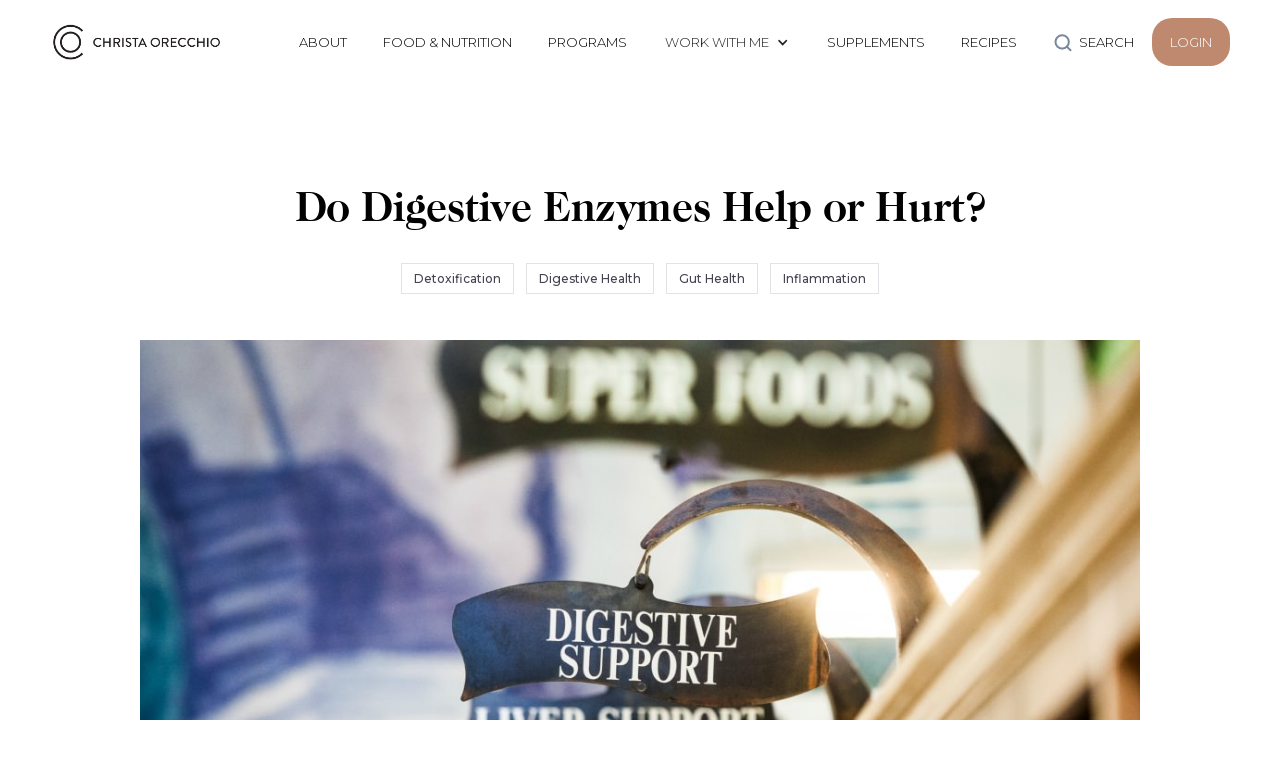

--- FILE ---
content_type: text/html
request_url: https://www.christaorecchio.com/blog/do-digestive-enzymes-help-or-hurt
body_size: 12016
content:
<!DOCTYPE html><!-- Last Published: Fri Oct 24 2025 18:10:14 GMT+0000 (Coordinated Universal Time) --><html data-wf-domain="www.christaorecchio.com" data-wf-page="628cb1f35abc47be08a90779" data-wf-site="625863c2c5e101e9f2ae042a" data-wf-collection="628cb1f35abc472e88a906cc" data-wf-item-slug="do-digestive-enzymes-help-or-hurt"><head><meta charset="utf-8"/><title>Do Digestive Enzymes Help or Hurt? - Christa Orecchio</title><meta content="Christa Orecchio Food as Medicine Blog" name="description"/><meta content="Do Digestive Enzymes Help or Hurt? - Christa Orecchio" property="og:title"/><meta content="Christa Orecchio Food as Medicine Blog" property="og:description"/><meta content="https://cdn.prod.website-files.com/625863c3c5e101468dae043f/628ccbada047cf11d3f571c1_Do-Digestive-Enzymes-Help-or-Hurt.jpg" property="og:image"/><meta content="Do Digestive Enzymes Help or Hurt? - Christa Orecchio" property="twitter:title"/><meta content="Christa Orecchio Food as Medicine Blog" property="twitter:description"/><meta content="https://cdn.prod.website-files.com/625863c3c5e101468dae043f/628ccbada047cf11d3f571c1_Do-Digestive-Enzymes-Help-or-Hurt.jpg" property="twitter:image"/><meta property="og:type" content="website"/><meta content="summary_large_image" name="twitter:card"/><meta content="width=device-width, initial-scale=1" name="viewport"/><link href="https://cdn.prod.website-files.com/625863c2c5e101e9f2ae042a/css/thewholejourney.webflow.shared.5042c7bec.css" rel="stylesheet" type="text/css"/><link href="https://fonts.googleapis.com" rel="preconnect"/><link href="https://fonts.gstatic.com" rel="preconnect" crossorigin="anonymous"/><script src="https://ajax.googleapis.com/ajax/libs/webfont/1.6.26/webfont.js" type="text/javascript"></script><script type="text/javascript">WebFont.load({  google: {    families: ["Montserrat:100,100italic,200,200italic,300,300italic,400,400italic,500,500italic,600,600italic,700,700italic,800,800italic,900,900italic","Lato:100,100italic,300,300italic,400,400italic,700,700italic,900,900italic","Source Serif Pro:regular,italic,600,600italic","Karla:200,300,regular,500,600,700,800,200italic,300italic,italic,500italic,600italic,700italic,800italic"]  }});</script><script type="text/javascript">!function(o,c){var n=c.documentElement,t=" w-mod-";n.className+=t+"js",("ontouchstart"in o||o.DocumentTouch&&c instanceof DocumentTouch)&&(n.className+=t+"touch")}(window,document);</script><link href="https://cdn.prod.website-files.com/625863c2c5e101e9f2ae042a/649df70438561d6a1f9708e5_CO_fav-32.png" rel="shortcut icon" type="image/x-icon"/><link href="https://cdn.prod.website-files.com/625863c2c5e101e9f2ae042a/649df70b368e27b3aa7d0ec9_CO_fav-256.png" rel="apple-touch-icon"/><script async="" src="https://www.googletagmanager.com/gtag/js?id=G-WNZT375K80"></script><script type="text/javascript">window.dataLayer = window.dataLayer || [];function gtag(){dataLayer.push(arguments);}gtag('js', new Date());gtag('config', 'G-WNZT375K80', {'anonymize_ip': false});</script><script type="text/javascript">!function(f,b,e,v,n,t,s){if(f.fbq)return;n=f.fbq=function(){n.callMethod?n.callMethod.apply(n,arguments):n.queue.push(arguments)};if(!f._fbq)f._fbq=n;n.push=n;n.loaded=!0;n.version='2.0';n.agent='plwebflow';n.queue=[];t=b.createElement(e);t.async=!0;t.src=v;s=b.getElementsByTagName(e)[0];s.parentNode.insertBefore(t,s)}(window,document,'script','https://connect.facebook.net/en_US/fbevents.js');fbq('init', '621989149581804');fbq('track', 'PageView');</script><style>
body {
    -moz-osx-font-smoothing: grayscale;
    -webkit-font-smoothing: antialiased;
}
select, input, textarea { 
  -webkit-appearance: none;
}
</style>

<!-- Hotjar Tracking Code for http://thewholejourney.com -->
<script>
    (function(h,o,t,j,a,r){
        h.hj=h.hj||function(){(h.hj.q=h.hj.q||[]).push(arguments)};
        h._hjSettings={hjid:289500,hjsv:6};
        a=o.getElementsByTagName('head')[0];
        r=o.createElement('script');r.async=1;
        r.src=t+h._hjSettings.hjid+j+h._hjSettings.hjsv;
        a.appendChild(r);
    })(window,document,'https://static.hotjar.com/c/hotjar-','.js?sv=');
</script>

<script src="https://code.jquery.com/jquery-3.3.1.min.js" integrity="sha256-FgpCb/KJQlLNfOu91ta32o/NMZxltwRo8QtmkMRdAu8="  crossorigin="anonymous"></script>

<script>var head = document.head;var script = document.createElement('script');script.type = 'text/javascript';script.src = "https://app.inchargeads.com/v2/shopify/script/entry.js?uid=1145&hid=8716e4e2d9b4da6d38aace64cd3b3bbf";head.appendChild(script);</script>

<script>
function _getURLParameter(key){
  let _searchParams = new URLSearchParams(window.location.search);
  return _searchParams.get(key);
}
function setCookie(cname, cvalue, exdays) {
  var d = new Date();
  d.setTime(d.getTime() + (exdays * 24 * 60 * 60 * 1000));
  var expires = "expires="+d.toUTCString();
  document.cookie = cname + "=" + cvalue + ";" + expires + ";path=/";
}
function getCookie(cname) {
  var name = cname + "=";
  var ca = document.cookie.split(';');
  for(var i = 0; i < ca.length; i++) {
    var c = ca[i];
    while (c.charAt(0) == ' ') {
      c = c.substring(1);
    }
    if (c.indexOf(name) == 0) {
      return c.substring(name.length, c.length);
    }
  }
  return "";
}
var __destination_domain = "https://thewholejourneyshop.com"; //This for destination domain
$(document).ready(function(){
  setTimeout(function(){ 
    //Receive and store the previous domain cookies
    if( _getURLParameter("incid")!==null ){
      setCookie("__cid",_getURLParameter("incid"),30);
    }
    //Append cookies parameter for another domain
    if( getCookie("__cid")!="" ){
      let incid = getCookie("__cid");
      $("a[href^='"+__destination_domain+"']").each(function(){
        let url = $(this).attr("href");
        if( url.indexOf("?")>-1 ) url += "&incid="+incid;
        else url += "?incid="+incid;
        $(this).attr("href",url);
      });
    }
  }, 2000);
})
</script>

</head><body class="body-3"><div id="top" class="navigation-wrapper home"><div class="main-container"><div data-collapse="medium" data-animation="default" data-duration="400" data-easing="ease" data-easing2="ease" role="banner" class="navbar w-nav"><div class="navbar-row"><div class="navbar-left-content"><a href="/" class="navbar-logo w-nav-brand"><img alt="Christ Orecchio" height="" src="https://cdn.prod.website-files.com/625863c2c5e101e9f2ae042a/6499c6073e13ea0aaaf29baf_CO_logo-NEW.png" loading="eager" class="image"/></a></div></div><div class="navbar-right-content"><nav role="navigation" class="nav-menu-2 w-nav-menu"><div class="nav-link-wrapper"><a href="/about-christa-orecchio" class="nav-link-2">ABOUT</a></div><div class="nav-link-wrapper"><a href="/food-as-medicine" class="nav-link-2">FOOD &amp; NUTRITION</a></div><div class="nav-link-wrapper"><a href="/programs" class="nav-link-2">PROGRAMS</a></div><div data-hover="false" data-delay="0" class="dropdown-2 w-dropdown"><div class="dropdown-toggle w-dropdown-toggle"><div class="w-icon-dropdown-toggle"></div><div>WORK WITH ME</div></div><nav class="dropdown-list-3 w-dropdown-list"><a href="https://christashealthclub.com" target="_blank" class="dropdown-link-3 w-dropdown-link">1-1 HEALTH CONSULTING</a><a href="/work-with-me" class="dropdown-link-3 w-dropdown-link">MEDIA</a></nav></div><div class="nav-link-wrapper"><a href="https://christaorecchio.com/supplements" class="nav-link-2">SUPPLEMENTS</a></div><div class="nav-link-wrapper"><a href="/recipes" class="nav-link-2">RECIPES</a></div><div class="trigger-search-modal"><a href="#" class="icon-link w-inline-block"><img alt="" src="https://cdn.prod.website-files.com/625863c2c5e101e9f2ae042a/625863c3c5e10132bfae0470_interface-icon-search.svg" class="icon-link-image"/><div class="text-block-11">SEARCH</div></a><div class="search-modal"><div class="search-modal-screen"></div><div class="search-modal-container"><div class="search-modal-box-2"><form action="/search" class="horizontal-form w-form"><input class="form-input-2 horizontal-form-input w-input" maxlength="256" name="query" placeholder="Type Keywords" type="search" id="search" required=""/><input type="submit" class="button-2 small show-mobile w-button" value="Search Site"/></form></div></div></div><div class="search-modal"><div class="search-modal-screen"></div><div class="search-modal-container"><div class="search-modal-box-2"><form action="/search" class="horizontal-form w-form"><input class="form-input-2 horizontal-form-input w-input" maxlength="256" name="query" placeholder="Type Keywords" type="search" id="search" required=""/><input type="submit" class="button-2 small show-mobile w-button" value="Search Site"/></form></div></div></div></div><a href="http://app.thewholejourneyprograms.com/users/sign_in" class="button-2 small mobile w-inline-block"><div>Login</div></a></nav><div class="navigation-button"><a href="http://app.thewholejourneyprograms.com/users/sign_in" class="button-2 small w-inline-block"><div class="text-block-41">LOGIN</div></a></div><div class="menu-button w-nav-button"><img alt="" loading="eager" src="https://cdn.prod.website-files.com/625863c2c5e101e9f2ae042a/625863c3c5e1013afbae04b4_icon-menu-button.svg" class="menu-button-icon"/></div></div></div></div></div><div class="div-block-74"><div class="section-title text-center blog"><div class="div-block-11"><div class="div-block-19"><h6 class="uppercase-text subheading not-upper w-dyn-bind-empty"></h6><h1 class="large-heading align-center">Do Digestive Enzymes Help or Hurt?</h1><div class="w-layout-grid jump-to-grid"><div id="w-node-_4b87c1ca-642f-c5b1-c663-e1ed018fb9c6-08a90779" class="jump-to-links show"><div class="blogpage w-dyn-list"><div role="list" class="jump-to-links show centered w-dyn-items"><div role="listitem" class="collection-item-4 w-dyn-item"><a href="/category/detoxification" class="jump-to-anchor blogpage">Detoxification</a></div><div role="listitem" class="collection-item-4 w-dyn-item"><a href="/category/digestive-health" class="jump-to-anchor blogpage">Digestive Health</a></div><div role="listitem" class="collection-item-4 w-dyn-item"><a href="/category/gut-health" class="jump-to-anchor blogpage">Gut Health</a></div><div role="listitem" class="collection-item-4 w-dyn-item"><a href="/category/inflammation" class="jump-to-anchor blogpage">Inflammation</a></div></div></div></div></div></div><img src="https://cdn.prod.website-files.com/625863c3c5e101468dae043f/628ccbada047cf11d3f571c1_Do-Digestive-Enzymes-Help-or-Hurt.jpg" loading="lazy" alt="Do Digestive Enzymes Help or Hurt?" sizes="(max-width: 1919px) 100vw, 1000.0000610351562px" srcset="https://cdn.prod.website-files.com/625863c3c5e101468dae043f/628ccbada047cf11d3f571c1_Do-Digestive-Enzymes-Help-or-Hurt-p-500.jpg 500w, https://cdn.prod.website-files.com/625863c3c5e101468dae043f/628ccbada047cf11d3f571c1_Do-Digestive-Enzymes-Help-or-Hurt-p-800.jpg 800w, https://cdn.prod.website-files.com/625863c3c5e101468dae043f/628ccbada047cf11d3f571c1_Do-Digestive-Enzymes-Help-or-Hurt.jpg 1080w" class="image-15 blog"/><div class="rich-text-block w-richtext"><p><strong>Do Digestive Enzymes Help or Hurt?</strong></p><p><strong>How to customize enzymes to what your body needs</strong></p><p><strong>Guest Blog by Jack Tips, Ph.D., C.C.N.</strong></p><p><em>A note from Christa: Jack is a brilliant clinician with a world of knowledge regarding the gut microbiome (the digestive system). He is our primary clinical guest contributor in our Gut Thrive program.</em></p><p><em>Jack’s wit, humor, and method of delivering usable information is well loved by our Gut Thrive community. Today I asked him to talk about a controversial topic – digestive enzymes. How much is too much, who needs them, who doesn’t, and how they can cause reliance.</em></p><p><em>Jack can be found at </em><a href="http://www.wellnesswiz.com/" target="_blank"><em>wellnesswiz.com</em></a></p><p><strong>A Lesson From Goldilocks</strong></p><p>Not too much, not too little, but just right!<br/>Not too long, not too short, but just right!</p><p>Betaine Hydrochloride and various digestive enzymes, like many other therapeutic nutrients, are natural health and clinical nutrition tools that have amazing benefits when used with “prudence and judgment.” This refers to doing things correctly for each individual and never doing any harm. Here’s an overview of considerations about if enzyme supplementation is right for you and how to use them.</p><p><strong>Who Does NOT Need Digestive Enzymes?</strong></p><p>Healthy people and people with strong digestive systems would probably never think to augment their diets with betaine hydrochloride (hydrochloric acid—HCl) and/or supplemental enzymes for food digestion. After all, their digestive systems are working just fine. We’ve all heard of such people, rare as they are. They’ll brag that they have ‘cast iron stomachs’ and can ‘eat the south end out of a dead rhinoceros.’ Further, if prone to the “TMI disease” (too much info), they’ll tell you that they have perfectly formed stools with clockwork motions. Take supplemental enzymes? Why bother? Digestion is great. Such people fall under the colloquial rule, “It if ain’t broke, don’t fix it.” [Either such people are health aficionados, or check back in a year or so ?.]</p><p><strong>Who DOES Need Digestive Enzymes?</strong></p><p>Should a person have weak stomach digestive cells [exhausted parietal cells (the cells which produce HCl and intrinsic factor), exhausted chief cells (pepsinogen and chymosin enzymes); weak pancreatic output of enzymes; poorly formed stools; irregular bowel motions (constipation, diarrhea); heartburn; gas; bloating; and various gastrointestinal complaints; then it makes good sense to bolster the digestive system by taking <a href="http://www.gutthrivein5.com/digestimes" target="_blank">supplemental enzymes</a> – with prudence and judgment.</p><p>Actually, everyone at some time or other, can benefit from enzymes and improved digestion whether it’s <a href="http://www.gutthrivein5.com/ZGLUTn" target="_blank">gluten and casein digestants</a> to lend a hand for a difficult job,<a href="http://www.gutthrivein5.com/Diatomaceous-Earth" target="_blank"> hydrolytic enzymes</a> to reduce pathogenic biofilms, <a href="http://thewholejourney.com/proteolytic-enzymes-twj" target="_blank">proteolytic enzymes</a> to reduce certain kinds of inflammation, <a href="http://www.gutthrivein5.com/Betaine-HCL" target="_blank">HCl/pepsin</a> to rest the parietal cells a spell, or general digestive enzymes to help a meal’s lack of raw foods.</p><p><strong>7 Reasons That Favor Digestive Enzyme Supplementation</strong></p><p>1. Digests food better to prepare for proper assimilation.</p><p>2. Increases nutrient uptake into the body.</p><p>3. Prepares food for better utilization by the gut microbiota, which in turn support assimilation and production of nascent vitamins.</p><p>4. Provides overworked, weary digestive processes a vacation so that digestive cells such as the stomach’s parietal cells and the pancreas’ exocrine cells (acinar, ductile) can rest and rebuild their integrity. Fasting (abstaining from eating) has a historic precedent for this good reason, and so a time of rest via enzymes is a new method in that theme.</p><p>5. Helps mimic adequate gastric enzyme output that triggers the digestive cascade and elicits pancreatic completion of digestion via pancreatic enzymes.</p><p>6. Bolsters weakened digestion to counter the modern lifestyle of grazing and snacking. Nibbling puts a constant demand on digestive enzyme production and creates weary enzyme-producing cells. “Enzyme decline” is occurring earlier than it used to. Thirty years ago, health science researchers said that digestive strength drops to 50% by age 50. Now they are saying that it’s happening by age 30.</p><p>7. Helps the immune system control pathogens and parasites.</p><p><strong>2 Cautions Regarding Digestive Enzyme Supplementation</strong></p><p>Here’s where prudence and judgment factors into the enzyme supplementation equation.</p><p>“If you don’t use it, you lose it.” This aphorism applies to betaine hydrochloride and digestive enzymes as well as any other “crutch” supplements where the supplement does for the body what the body is supposed to do for itself. The concern here is that overuse of enzymes can cause the enzyme producing cells to stop producing because the body’s regulatory feedback loops register that there’s plenty of enzymes available.</p><p>Note: There are two reasons to take supplements:</p><p>1) To provide the body with nutrients in short supply to maintain optimal levels</p><p>2) To augment the body’s natural production so the body gets a rest and an opportunity to effect repair of its innate systems.</p><p><strong>We Must Correct The Cause</strong></p><p>The highest calling of healing is to help correct the cause so the body can heal itself. Taking digestive enzymes does not specifically correct the cause, but they can contribute to correcting the cause when employed in conjunction with other cause-corrective measures. Unless the cause is corrected, taking enzymes is only a ‘make-do’ activity.</p><p>Seemingly counter to those two points would be if a person does not eat enough raw foods, then supplemental enzymes would make up for the missing enzymes that are innate in raw food, but are ruined by the cooking process.</p><p>So we could well have a case that IF a diet is not some 66-75% raw foods, THEN supplemental enzymes would make up for the deficit and help the body with its increased enzyme workload.</p><p>A reasonable thought, but it doesn’t really pan out. The enzymes in a food are “food specific” meaning that they help digest that particular food according to Nature’s plan; whereas supplemental digestive enzymes are “general” and not food specific. For example, broccoli has broccoli-specific enzymes, rutabaga has rutabaga-specific enzymes, and kohlrabi has kohlrabi-specific enzymes that help break down the specific cell components (cellulose, membranes) and molecular bonds when the raw food is eaten. So it’s not quite apples-to-apples to think that a supplement will completely accommodate a dietary dearth of raw foods, but it makes sense that they would help mitigate the workload, improve digestion, and conserve innate enzymes, so not such a bad idea. Just no substitute for Nature’s immutable laws.</p><p>From that perspective, we can understand the natural health practice of taking a broad-spectrum digestive enzyme when a meal is mostly cooked foods, e.g. a bowl of rice with steamed vegetables, meat with cooked side dishes, or soup, etc.</p><p><strong>Case In Point For “Correct the Cause”</strong></p><p>Mary Freeman snacked on peanuts all day long and developed digestive symptoms: indigestion, collywobbles, heartburn, foul gas, and constipation. Her stool often had undigested foods in it. She wondered, “How did this happen?” The issue is that the snacking on complex peanut proteins depleted her HCl production processes and exhausted her pancreas’ protease enzyme production. This caused putrefaction in the lower bowel as protein foods were no longer properly digested.</p><p>Being natural health savvy, Mary stated that she didn’t want to address the heartburn by suppressing HCl with proton pump inhibition. She knew that 90% of all heartburn stems from LOW stomach acid not facilitating the stomach valve to close thus allowing the even low acid output to burn the esophagus, not excess stomach acid! She did not want a dangerous, anxiety-suppressive drug used for queasiness. She knew the dangers and side effects. And she didn’t want a laxative to override the constipation and cause dependency. She wanted to find the cause, correct it, and regain her health freedom.</p><p>In Mary’s case, the cause was marital stress. She felt unappreciated, so she ate peanuts as a proxy for appreciation, e.g. eating alleviates stress and is nurturing. The perpetual snacking caused both HCl and digestive enzyme depletion. Thus digestive symptoms began ruling her life.</p><p>Her remedial activities included:</p><p>1) Marital counseling to help solve the marital issues (which were quickly resolved)<br/>2) She stopped eating the peanuts all the time—oral gratification was a poor substitute and peanuts were easily abandoned to the benefit of her waistline<br/>3) She used a <a href="http://thewholejourney.com/digestive-enzymes" target="_blank">broad spectrum enzyme</a> supplement (HCL, enzymes, in an herbal base) with each meal for 75 days after which she discontinued. Of course, the results were life-changing.</p><p><strong>How Long Is Too Long?</strong></p><p>It varies from person to person, but generally, it takes several months of consistent use. And yes, stopping the supplements can allow the body to come back from vacation, rested and refreshed to restart their normal function.</p><p><strong>What Is Too High A Dose?</strong></p><p>That would be way, way beyond the label recommendations. But I have seen it done where proteolytic enzymes were used to lower inflammation, but the person used so much that she disturbed the gut microbiota’s beneficial biofilms. The person took horrendously high doses (five times the label recommendation three times a day for three months before realizing she needed to stop. It took 60 days of remedial effort to resolve.</p><p>So our prudence and judgment criteria recognize that there is an upper limit to both amount and time for supplementation. But generally, a person would have to work really hard and incur some significant expense to push those limits. Judicious use of enzymes is a terrific therapy.</p><p>So let’s apply this discussion to the popular practices: HCl Challenge and Digestive Enzyme supplementation.</p><p>The HCl/Pepsin Challenge employed in Christa Orecchio’s Gut Thrive In 5™ program is a terrific way to give the parietal cells a rest and some time to rejuvenate themselves while reestablishing connections with the pancreatic processes via pepsin. Because it is a system of listening to the body for the maximum effective dosage, and it soon returns the digestion to an ‘improved normal’ where taking HCl/pepsin ceases, it meets the criteria of safe, effective, do no harm, and it supports a facet of “correct the cause.”</p><p><strong>How To Know When Enough Is Enough?</strong></p><p>Simple enough. Digestive symptoms abate and remain gone after supplementation stops.</p><p><strong>What’s The Bottom Line?</strong></p><p>Digestive enzymes are wonderful supplements. Periodic programs are very beneficial. Everyone should have some around for times of need. Prudence and judgment means to use enzymes as means to beneficial ends, but always endeavor to correct the cause and support your body to function well on its own.</p><p>Best wishes in your natural health endeavors.</p><p>‍</p></div></div></div></div><div class="section bg-palette-2c sides less f2e7e2 _0 f2f4f8 transparent"><div class="main-container extra less blog blog-page"><h3 class="large-heading blog">Related Posts</h3><div class="collection-list-wrapper-3 w-dyn-list"><div role="list" class="w-dyn-items w-row"><div role="listitem" class="collection-item-2 w-dyn-item w-col w-col-3"><div id="w-node-a1508633-afd1-8343-1d94-5531877ff947-08a90779" class="box course recommended"></div><div class="box course blog"><a href="/blog/food-combining-for-optimal-digestion" target="_blank" class="w-inline-block"><img src="https://cdn.prod.website-files.com/625863c3c5e101468dae043f/659d92caf2591fcb9218ce4e_Food-Combining-Rules-Made-Easy-for-Optimal-Digestion.jpg" loading="lazy" alt="" sizes="(max-width: 479px) 96vw, (max-width: 767px) 93vw, (max-width: 1919px) 19vw, 262.5px" srcset="https://cdn.prod.website-files.com/625863c3c5e101468dae043f/659d92caf2591fcb9218ce4e_Food-Combining-Rules-Made-Easy-for-Optimal-Digestion-p-500.jpg 500w, https://cdn.prod.website-files.com/625863c3c5e101468dae043f/659d92caf2591fcb9218ce4e_Food-Combining-Rules-Made-Easy-for-Optimal-Digestion-p-800.jpg 800w, https://cdn.prod.website-files.com/625863c3c5e101468dae043f/659d92caf2591fcb9218ce4e_Food-Combining-Rules-Made-Easy-for-Optimal-Digestion.jpg 1080w" class="image-rounded-12 cta"/><div class="div-block-2 _100 transparent"><div><h6 class="uppercase-text subheading blog w-dyn-bind-empty"></h6><h5 class="icon-heading feature _1">Food Combining Rules Made Easy for Optimal Digestion</h5></div></div></a></div></div><div role="listitem" class="collection-item-2 w-dyn-item w-col w-col-3"><div id="w-node-a1508633-afd1-8343-1d94-5531877ff947-08a90779" class="box course recommended"></div><div class="box course blog"><a href="/blog/antioxidants-reduce-inflammation" target="_blank" class="w-inline-block"><img src="https://cdn.prod.website-files.com/625863c3c5e101468dae043f/67914ddd6290d28e2accef6f_Using-Antioxidants-to-Reduce-Inflammation.jpg" loading="lazy" alt="" sizes="(max-width: 479px) 96vw, (max-width: 767px) 93vw, (max-width: 1919px) 19vw, 262.5px" srcset="https://cdn.prod.website-files.com/625863c3c5e101468dae043f/67914ddd6290d28e2accef6f_Using-Antioxidants-to-Reduce-Inflammation-p-500.jpg 500w, https://cdn.prod.website-files.com/625863c3c5e101468dae043f/67914ddd6290d28e2accef6f_Using-Antioxidants-to-Reduce-Inflammation-p-800.jpg 800w, https://cdn.prod.website-files.com/625863c3c5e101468dae043f/67914ddd6290d28e2accef6f_Using-Antioxidants-to-Reduce-Inflammation.jpg 1080w" class="image-rounded-12 cta"/><div class="div-block-2 _100 transparent"><div><h6 class="uppercase-text subheading blog w-dyn-bind-empty"></h6><h5 class="icon-heading feature _1">Using Antioxidants to Reduce Inflammation</h5></div></div></a></div></div><div role="listitem" class="collection-item-2 w-dyn-item w-col w-col-3"><div id="w-node-a1508633-afd1-8343-1d94-5531877ff947-08a90779" class="box course recommended"></div><div class="box course blog"><a href="/blog/are-lectins-the-new-gluten" target="_blank" class="w-inline-block"><img src="https://cdn.prod.website-files.com/625863c3c5e101468dae043f/6421c0326bc39d11fa5c58c2_Lectins_BlogPhoto_16-1080x675.jpg" loading="lazy" alt="" sizes="(max-width: 479px) 96vw, (max-width: 767px) 93vw, (max-width: 1919px) 19vw, 262.5px" srcset="https://cdn.prod.website-files.com/625863c3c5e101468dae043f/6421c0326bc39d11fa5c58c2_Lectins_BlogPhoto_16-1080x675-p-500.jpg 500w, https://cdn.prod.website-files.com/625863c3c5e101468dae043f/6421c0326bc39d11fa5c58c2_Lectins_BlogPhoto_16-1080x675-p-800.jpg 800w, https://cdn.prod.website-files.com/625863c3c5e101468dae043f/6421c0326bc39d11fa5c58c2_Lectins_BlogPhoto_16-1080x675.jpg 1080w" class="image-rounded-12 cta"/><div class="div-block-2 _100 transparent"><div><h6 class="uppercase-text subheading blog w-dyn-bind-empty"></h6><h5 class="icon-heading feature _1">Are Lectins the New Gluten? What You Need to Know</h5></div></div></a></div></div><div role="listitem" class="collection-item-2 w-dyn-item w-col w-col-3"><div id="w-node-a1508633-afd1-8343-1d94-5531877ff947-08a90779" class="box course recommended"></div><div class="box course blog"><a href="/blog/what-is-an-organ-complex-and-why-do-you-need-it" target="_blank" class="w-inline-block"><img src="https://cdn.prod.website-files.com/625863c3c5e101468dae043f/63ea6aee094166271b9f9377_Organ%20Complex%20Cover.png" loading="lazy" alt="" class="image-rounded-12 cta"/><div class="div-block-2 _100 transparent"><div><h6 class="uppercase-text subheading blog w-dyn-bind-empty"></h6><h5 class="icon-heading feature _1">What Is An Organ Complex And Why Do You Need It</h5></div></div></a></div></div></div></div></div></div><div class="section bg-palette-2c sides less f2e7e2 _0 _434352 blog af2e7e2"><div class="main-container blog more blog-post f2e7e2"><h3 class="large-heading-copy">Browse Blog Categories</h3><div class="w-layout-grid jump-to-grid"><div id="w-node-_04c5d6ae-7cbe-bce1-7a8a-1d98bf138891-08a90779" class="jump-to-links show"><div class="w-dyn-list"><div role="list" class="jump-to-links show w-dyn-items"><div role="listitem" class="collection-item-4 w-dyn-item"><a href="/category/aging-gracefully" class="jump-to-anchor">Aging Gracefully</a></div><div role="listitem" class="collection-item-4 w-dyn-item"><a href="/category/brain-health" class="jump-to-anchor">Brain Health</a></div><div role="listitem" class="collection-item-4 w-dyn-item"><a href="/category/candida" class="jump-to-anchor">Candida</a></div><div role="listitem" class="collection-item-4 w-dyn-item"><a href="/category/diy-beauty" class="jump-to-anchor">DIY Beauty</a></div><div role="listitem" class="collection-item-4 w-dyn-item"><a href="/category/detoxification" class="jump-to-anchor">Detoxification</a></div><div role="listitem" class="collection-item-4 w-dyn-item"><a href="/category/digestive-health" class="jump-to-anchor">Digestive Health</a></div><div role="listitem" class="collection-item-4 w-dyn-item"><a href="/category/fertility" class="jump-to-anchor">Fertility</a></div><div role="listitem" class="collection-item-4 w-dyn-item"><a href="/category/food-supply" class="jump-to-anchor">Food Supply</a></div><div role="listitem" class="collection-item-4 w-dyn-item"><a href="/category/gut-health" class="jump-to-anchor">Gut Health</a></div><div role="listitem" class="collection-item-4 w-dyn-item"><a href="/category/hormonal-health" class="jump-to-anchor">Hormonal Health</a></div><div role="listitem" class="collection-item-4 w-dyn-item"><a href="/category/immune-health" class="jump-to-anchor">Immune Health</a></div><div role="listitem" class="collection-item-4 w-dyn-item"><a href="/category/mental-health" class="jump-to-anchor">Mental Health</a></div><div role="listitem" class="collection-item-4 w-dyn-item"><a href="/category/primary-food-self-care" class="jump-to-anchor">Primary Food/Self Care</a></div><div role="listitem" class="collection-item-4 w-dyn-item"><a href="/category/thyroid-adrenal-health" class="jump-to-anchor">Thyroid/Adrenal Health</a></div><div role="listitem" class="collection-item-4 w-dyn-item"><a href="/category/weight-loss" class="jump-to-anchor">Weight Loss</a></div></div></div></div></div></div></div><div class="page-wrapper top hide-2"><div class="w-layout-grid grid-columns align-center"><div class="container---s no-space"><div class="section-title reduced-margin"><h6 class="uppercase-text subheading">newsletter</h6><h3 class="large-heading">Join our 130,000 tribe members on a journey to feel whole again<br/></h3></div><div class="form-block w-form"><form id="email-form" name="email-form" data-name="Email Form" method="get" class="form-grid" data-wf-page-id="628cb1f35abc47be08a90779" data-wf-element-id="479a52a5-645f-caf6-7ace-2a4df2a67c62"><input class="form-input w-input" maxlength="256" name="name-4" data-name="Name 4" placeholder="Your Name" type="text" id="name-4"/><input class="form-input w-input" maxlength="256" name="email-3" data-name="Email 3" placeholder="Your Best Email" type="email" id="email-3" required=""/><input type="submit" data-wait="Please wait..." class="button w-button" value="Join Us"/><div id="w-node-_479a52a5-645f-caf6-7ace-2a4df2a67c66-08a90779" class="small-text">Get Free Gifts, a Welcome Kit PDF, and more. No spam ever.</div></form><div class="form-success w-form-done"><div>Thank you! Your submission has been received!</div></div><div class="form-error w-form-fail"><div>Oops! Something went wrong while submitting the form.</div></div></div></div><div id="w-node-_479a52a5-645f-caf6-7ace-2a4df2a67c6e-08a90779" class="div-block-9"></div></div></div><div><div class="footer"><div class="main-container no-sides"><div class="w-layout-grid footer-grid"><div id="w-node-_2858fd8e-656b-d14d-b9cc-3a1ef7895a8e-f7895a8d" class="w-layout-grid footer-large-link"><div><div><a id="w-node-_2858fd8e-656b-d14d-b9cc-3a1ef7895a93-f7895a8d" href="/about-christa-orecchio" class="hover-link large">About Christa</a></div><div><a id="w-node-_2858fd8e-656b-d14d-b9cc-3a1ef7895aa9-f7895a8d" href="/food-as-medicine" class="hover-link large">Food &amp; Nutrition</a></div><div><a id="w-node-_2858fd8e-656b-d14d-b9cc-3a1ef7895aab-f7895a8d" href="/programs" class="hover-link large">Programs</a></div><div><a id="w-node-_2858fd8e-656b-d14d-b9cc-3a1ef7895aaf-f7895a8d" href="/recipes" class="hover-link large">Recipes</a></div></div></div><div id="w-node-_2858fd8e-656b-d14d-b9cc-3a1ef7895aa2-f7895a8d" class="footer-left-grid"><div><div class="w-layout-grid footer-large-link"><div class="div-block-156"><div data-hover="false" data-delay="0" class="dropdown-3 w-dropdown"><div class="dropdown-toggle-2 w-dropdown-toggle"><div class="text-block-134">Work With Me</div><div class="icon-4 w-icon-dropdown-toggle"></div></div><nav class="dropdown-list-4 w-dropdown-list"><a href="https://christashealthclub.com" target="_blank" class="dropdown-link-5 w-dropdown-link">1-1 Health Coaching</a><a href="/work-with-me" class="dropdown-link-5 w-dropdown-link">Media</a></nav></div></div><div><a id="w-node-_2858fd8e-656b-d14d-b9cc-3a1ef7895aa5-f7895a8d" href="/practitioners" class="hover-link large">Gut &amp; Immune Practitioners</a></div><div><a id="w-node-_2858fd8e-656b-d14d-b9cc-3a1ef7895aa7-f7895a8d" href="https://christaorecchio.com/supplements" target="_blank" class="hover-link large">Supplements</a></div><div><a id="w-node-_2858fd8e-656b-d14d-b9cc-3a1ef7895a99-f7895a8d" href="http://christaorecchio.com/login" class="hover-link large">Account Login</a></div><div id="w-node-_2858fd8e-656b-d14d-b9cc-3a1ef7895a9b-f7895a8d" class="div-block-8"><a id="w-node-_2858fd8e-656b-d14d-b9cc-3a1ef7895a9c-f7895a8d" href="https://christaorecchio.com/facebook" target="_blank" class="w-inline-block"><img src="https://cdn.prod.website-files.com/625863c2c5e101e9f2ae042a/649b23cd8c3b9d46e0a686d1_CO_Social-Icons-facebook.png" loading="lazy" alt="" class="image-11 left"/></a><a href="https://christaorecchio.com/instagram" target="_blank" class="w-inline-block"><img src="https://cdn.prod.website-files.com/625863c2c5e101e9f2ae042a/649b23cd2dbb5d415c42b307_CO_Social-Icons-instagram.png" loading="lazy" alt="" class="image-11"/></a><a href="https://christaorecchio.com/youtube" target="_blank" class="w-inline-block"><img src="https://cdn.prod.website-files.com/625863c2c5e101e9f2ae042a/649b23ce89309f0cb6c91dff_CO_Social-Icons-youtube.png" loading="lazy" alt="" class="image-11"/></a></div></div></div></div><div id="w-node-af6f88ef-2256-b77c-7c9c-c53991dc7cc9-f7895a8d" class="footer-left-grid"><a href="/" class="w-inline-block"><img src="https://cdn.prod.website-files.com/625863c2c5e101e9f2ae042a/6489f2452de445dcec8414d2_CO_Website-LOGO.png" alt=""/></a></div></div><div class="w-layout-grid footer-details-grid"><div id="w-node-_764dd1e2-2271-ad63-4f97-799a6fdddfc0-6fdddfc0" class="text-block-17 no-space">© 2025 Christa Orecchio. All Rights Reserved. <a href="/privacy-policy" target="_blank">Privacy Policy</a><br/></div></div></div></div></div><div class="search-modal"><div class="search-modal-screen"></div><div class="search-modal-container"><div class="search-modal-box-2"><form action="/search" class="horizontal-form w-form"><input class="form-input-2 horizontal-form-input w-input" maxlength="256" name="query" placeholder="Type Keywords" type="search" id="search" required=""/><input type="submit" class="button-2 small show-mobile w-button" value="Search Site"/></form></div></div></div><script src="https://d3e54v103j8qbb.cloudfront.net/js/jquery-3.5.1.min.dc5e7f18c8.js?site=625863c2c5e101e9f2ae042a" type="text/javascript" integrity="sha256-9/aliU8dGd2tb6OSsuzixeV4y/faTqgFtohetphbbj0=" crossorigin="anonymous"></script><script src="https://cdn.prod.website-files.com/625863c2c5e101e9f2ae042a/js/webflow.schunk.36b8fb49256177c8.js" type="text/javascript"></script><script src="https://cdn.prod.website-files.com/625863c2c5e101e9f2ae042a/js/webflow.schunk.4824ca1bdddb9a34.js" type="text/javascript"></script><script src="https://cdn.prod.website-files.com/625863c2c5e101e9f2ae042a/js/webflow.d94a5ff4.7d4f66c26d15fd8a.js" type="text/javascript"></script><script src="https://cdn.jsdelivr.net/npm/@finsweet/cms-library@1/cms-library.js"></script>
</body></html>

--- FILE ---
content_type: text/css
request_url: https://cdn.prod.website-files.com/625863c2c5e101e9f2ae042a/css/thewholejourney.webflow.shared.5042c7bec.css
body_size: 92638
content:
html {
  -webkit-text-size-adjust: 100%;
  -ms-text-size-adjust: 100%;
  font-family: sans-serif;
}

body {
  margin: 0;
}

article, aside, details, figcaption, figure, footer, header, hgroup, main, menu, nav, section, summary {
  display: block;
}

audio, canvas, progress, video {
  vertical-align: baseline;
  display: inline-block;
}

audio:not([controls]) {
  height: 0;
  display: none;
}

[hidden], template {
  display: none;
}

a {
  background-color: #0000;
}

a:active, a:hover {
  outline: 0;
}

abbr[title] {
  border-bottom: 1px dotted;
}

b, strong {
  font-weight: bold;
}

dfn {
  font-style: italic;
}

h1 {
  margin: .67em 0;
  font-size: 2em;
}

mark {
  color: #000;
  background: #ff0;
}

small {
  font-size: 80%;
}

sub, sup {
  vertical-align: baseline;
  font-size: 75%;
  line-height: 0;
  position: relative;
}

sup {
  top: -.5em;
}

sub {
  bottom: -.25em;
}

img {
  border: 0;
}

svg:not(:root) {
  overflow: hidden;
}

hr {
  box-sizing: content-box;
  height: 0;
}

pre {
  overflow: auto;
}

code, kbd, pre, samp {
  font-family: monospace;
  font-size: 1em;
}

button, input, optgroup, select, textarea {
  color: inherit;
  font: inherit;
  margin: 0;
}

button {
  overflow: visible;
}

button, select {
  text-transform: none;
}

button, html input[type="button"], input[type="reset"] {
  -webkit-appearance: button;
  cursor: pointer;
}

button[disabled], html input[disabled] {
  cursor: default;
}

button::-moz-focus-inner, input::-moz-focus-inner {
  border: 0;
  padding: 0;
}

input {
  line-height: normal;
}

input[type="checkbox"], input[type="radio"] {
  box-sizing: border-box;
  padding: 0;
}

input[type="number"]::-webkit-inner-spin-button, input[type="number"]::-webkit-outer-spin-button {
  height: auto;
}

input[type="search"] {
  -webkit-appearance: none;
}

input[type="search"]::-webkit-search-cancel-button, input[type="search"]::-webkit-search-decoration {
  -webkit-appearance: none;
}

legend {
  border: 0;
  padding: 0;
}

textarea {
  overflow: auto;
}

optgroup {
  font-weight: bold;
}

table {
  border-collapse: collapse;
  border-spacing: 0;
}

td, th {
  padding: 0;
}

@font-face {
  font-family: webflow-icons;
  src: url("[data-uri]") format("truetype");
  font-weight: normal;
  font-style: normal;
}

[class^="w-icon-"], [class*=" w-icon-"] {
  speak: none;
  font-variant: normal;
  text-transform: none;
  -webkit-font-smoothing: antialiased;
  -moz-osx-font-smoothing: grayscale;
  font-style: normal;
  font-weight: normal;
  line-height: 1;
  font-family: webflow-icons !important;
}

.w-icon-slider-right:before {
  content: "";
}

.w-icon-slider-left:before {
  content: "";
}

.w-icon-nav-menu:before {
  content: "";
}

.w-icon-arrow-down:before, .w-icon-dropdown-toggle:before {
  content: "";
}

.w-icon-file-upload-remove:before {
  content: "";
}

.w-icon-file-upload-icon:before {
  content: "";
}

* {
  box-sizing: border-box;
}

html {
  height: 100%;
}

body {
  color: #333;
  background-color: #fff;
  min-height: 100%;
  margin: 0;
  font-family: Arial, sans-serif;
  font-size: 14px;
  line-height: 20px;
}

img {
  vertical-align: middle;
  max-width: 100%;
  display: inline-block;
}

html.w-mod-touch * {
  background-attachment: scroll !important;
}

.w-block {
  display: block;
}

.w-inline-block {
  max-width: 100%;
  display: inline-block;
}

.w-clearfix:before, .w-clearfix:after {
  content: " ";
  grid-area: 1 / 1 / 2 / 2;
  display: table;
}

.w-clearfix:after {
  clear: both;
}

.w-hidden {
  display: none;
}

.w-button {
  color: #fff;
  line-height: inherit;
  cursor: pointer;
  background-color: #3898ec;
  border: 0;
  border-radius: 0;
  padding: 9px 15px;
  text-decoration: none;
  display: inline-block;
}

input.w-button {
  -webkit-appearance: button;
}

html[data-w-dynpage] [data-w-cloak] {
  color: #0000 !important;
}

.w-code-block {
  margin: unset;
}

pre.w-code-block code {
  all: inherit;
}

.w-optimization {
  display: contents;
}

.w-webflow-badge, .w-webflow-badge > img {
  box-sizing: unset;
  width: unset;
  height: unset;
  max-height: unset;
  max-width: unset;
  min-height: unset;
  min-width: unset;
  margin: unset;
  padding: unset;
  float: unset;
  clear: unset;
  border: unset;
  border-radius: unset;
  background: unset;
  background-image: unset;
  background-position: unset;
  background-size: unset;
  background-repeat: unset;
  background-origin: unset;
  background-clip: unset;
  background-attachment: unset;
  background-color: unset;
  box-shadow: unset;
  transform: unset;
  direction: unset;
  font-family: unset;
  font-weight: unset;
  color: unset;
  font-size: unset;
  line-height: unset;
  font-style: unset;
  font-variant: unset;
  text-align: unset;
  letter-spacing: unset;
  -webkit-text-decoration: unset;
  text-decoration: unset;
  text-indent: unset;
  text-transform: unset;
  list-style-type: unset;
  text-shadow: unset;
  vertical-align: unset;
  cursor: unset;
  white-space: unset;
  word-break: unset;
  word-spacing: unset;
  word-wrap: unset;
  transition: unset;
}

.w-webflow-badge {
  white-space: nowrap;
  cursor: pointer;
  box-shadow: 0 0 0 1px #0000001a, 0 1px 3px #0000001a;
  visibility: visible !important;
  opacity: 1 !important;
  z-index: 2147483647 !important;
  color: #aaadb0 !important;
  overflow: unset !important;
  background-color: #fff !important;
  border-radius: 3px !important;
  width: auto !important;
  height: auto !important;
  margin: 0 !important;
  padding: 6px !important;
  font-size: 12px !important;
  line-height: 14px !important;
  text-decoration: none !important;
  display: inline-block !important;
  position: fixed !important;
  inset: auto 12px 12px auto !important;
  transform: none !important;
}

.w-webflow-badge > img {
  position: unset;
  visibility: unset !important;
  opacity: 1 !important;
  vertical-align: middle !important;
  display: inline-block !important;
}

h1, h2, h3, h4, h5, h6 {
  margin-bottom: 10px;
  font-weight: bold;
}

h1 {
  margin-top: 20px;
  font-size: 38px;
  line-height: 44px;
}

h2 {
  margin-top: 20px;
  font-size: 32px;
  line-height: 36px;
}

h3 {
  margin-top: 20px;
  font-size: 24px;
  line-height: 30px;
}

h4 {
  margin-top: 10px;
  font-size: 18px;
  line-height: 24px;
}

h5 {
  margin-top: 10px;
  font-size: 14px;
  line-height: 20px;
}

h6 {
  margin-top: 10px;
  font-size: 12px;
  line-height: 18px;
}

p {
  margin-top: 0;
  margin-bottom: 10px;
}

blockquote {
  border-left: 5px solid #e2e2e2;
  margin: 0 0 10px;
  padding: 10px 20px;
  font-size: 18px;
  line-height: 22px;
}

figure {
  margin: 0 0 10px;
}

figcaption {
  text-align: center;
  margin-top: 5px;
}

ul, ol {
  margin-top: 0;
  margin-bottom: 10px;
  padding-left: 40px;
}

.w-list-unstyled {
  padding-left: 0;
  list-style: none;
}

.w-embed:before, .w-embed:after {
  content: " ";
  grid-area: 1 / 1 / 2 / 2;
  display: table;
}

.w-embed:after {
  clear: both;
}

.w-video {
  width: 100%;
  padding: 0;
  position: relative;
}

.w-video iframe, .w-video object, .w-video embed {
  border: none;
  width: 100%;
  height: 100%;
  position: absolute;
  top: 0;
  left: 0;
}

fieldset {
  border: 0;
  margin: 0;
  padding: 0;
}

button, [type="button"], [type="reset"] {
  cursor: pointer;
  -webkit-appearance: button;
  border: 0;
}

.w-form {
  margin: 0 0 15px;
}

.w-form-done {
  text-align: center;
  background-color: #ddd;
  padding: 20px;
  display: none;
}

.w-form-fail {
  background-color: #ffdede;
  margin-top: 10px;
  padding: 10px;
  display: none;
}

label {
  margin-bottom: 5px;
  font-weight: bold;
  display: block;
}

.w-input, .w-select {
  color: #333;
  vertical-align: middle;
  background-color: #fff;
  border: 1px solid #ccc;
  width: 100%;
  height: 38px;
  margin-bottom: 10px;
  padding: 8px 12px;
  font-size: 14px;
  line-height: 1.42857;
  display: block;
}

.w-input::placeholder, .w-select::placeholder {
  color: #999;
}

.w-input:focus, .w-select:focus {
  border-color: #3898ec;
  outline: 0;
}

.w-input[disabled], .w-select[disabled], .w-input[readonly], .w-select[readonly], fieldset[disabled] .w-input, fieldset[disabled] .w-select {
  cursor: not-allowed;
}

.w-input[disabled]:not(.w-input-disabled), .w-select[disabled]:not(.w-input-disabled), .w-input[readonly], .w-select[readonly], fieldset[disabled]:not(.w-input-disabled) .w-input, fieldset[disabled]:not(.w-input-disabled) .w-select {
  background-color: #eee;
}

textarea.w-input, textarea.w-select {
  height: auto;
}

.w-select {
  background-color: #f3f3f3;
}

.w-select[multiple] {
  height: auto;
}

.w-form-label {
  cursor: pointer;
  margin-bottom: 0;
  font-weight: normal;
  display: inline-block;
}

.w-radio {
  margin-bottom: 5px;
  padding-left: 20px;
  display: block;
}

.w-radio:before, .w-radio:after {
  content: " ";
  grid-area: 1 / 1 / 2 / 2;
  display: table;
}

.w-radio:after {
  clear: both;
}

.w-radio-input {
  float: left;
  margin: 3px 0 0 -20px;
  line-height: normal;
}

.w-file-upload {
  margin-bottom: 10px;
  display: block;
}

.w-file-upload-input {
  opacity: 0;
  z-index: -100;
  width: .1px;
  height: .1px;
  position: absolute;
  overflow: hidden;
}

.w-file-upload-default, .w-file-upload-uploading, .w-file-upload-success {
  color: #333;
  display: inline-block;
}

.w-file-upload-error {
  margin-top: 10px;
  display: block;
}

.w-file-upload-default.w-hidden, .w-file-upload-uploading.w-hidden, .w-file-upload-error.w-hidden, .w-file-upload-success.w-hidden {
  display: none;
}

.w-file-upload-uploading-btn {
  cursor: pointer;
  background-color: #fafafa;
  border: 1px solid #ccc;
  margin: 0;
  padding: 8px 12px;
  font-size: 14px;
  font-weight: normal;
  display: flex;
}

.w-file-upload-file {
  background-color: #fafafa;
  border: 1px solid #ccc;
  flex-grow: 1;
  justify-content: space-between;
  margin: 0;
  padding: 8px 9px 8px 11px;
  display: flex;
}

.w-file-upload-file-name {
  font-size: 14px;
  font-weight: normal;
  display: block;
}

.w-file-remove-link {
  cursor: pointer;
  width: auto;
  height: auto;
  margin-top: 3px;
  margin-left: 10px;
  padding: 3px;
  display: block;
}

.w-icon-file-upload-remove {
  margin: auto;
  font-size: 10px;
}

.w-file-upload-error-msg {
  color: #ea384c;
  padding: 2px 0;
  display: inline-block;
}

.w-file-upload-info {
  padding: 0 12px;
  line-height: 38px;
  display: inline-block;
}

.w-file-upload-label {
  cursor: pointer;
  background-color: #fafafa;
  border: 1px solid #ccc;
  margin: 0;
  padding: 8px 12px;
  font-size: 14px;
  font-weight: normal;
  display: inline-block;
}

.w-icon-file-upload-icon, .w-icon-file-upload-uploading {
  width: 20px;
  margin-right: 8px;
  display: inline-block;
}

.w-icon-file-upload-uploading {
  height: 20px;
}

.w-container {
  max-width: 940px;
  margin-left: auto;
  margin-right: auto;
}

.w-container:before, .w-container:after {
  content: " ";
  grid-area: 1 / 1 / 2 / 2;
  display: table;
}

.w-container:after {
  clear: both;
}

.w-container .w-row {
  margin-left: -10px;
  margin-right: -10px;
}

.w-row:before, .w-row:after {
  content: " ";
  grid-area: 1 / 1 / 2 / 2;
  display: table;
}

.w-row:after {
  clear: both;
}

.w-row .w-row {
  margin-left: 0;
  margin-right: 0;
}

.w-col {
  float: left;
  width: 100%;
  min-height: 1px;
  padding-left: 10px;
  padding-right: 10px;
  position: relative;
}

.w-col .w-col {
  padding-left: 0;
  padding-right: 0;
}

.w-col-1 {
  width: 8.33333%;
}

.w-col-2 {
  width: 16.6667%;
}

.w-col-3 {
  width: 25%;
}

.w-col-4 {
  width: 33.3333%;
}

.w-col-5 {
  width: 41.6667%;
}

.w-col-6 {
  width: 50%;
}

.w-col-7 {
  width: 58.3333%;
}

.w-col-8 {
  width: 66.6667%;
}

.w-col-9 {
  width: 75%;
}

.w-col-10 {
  width: 83.3333%;
}

.w-col-11 {
  width: 91.6667%;
}

.w-col-12 {
  width: 100%;
}

.w-hidden-main {
  display: none !important;
}

@media screen and (max-width: 991px) {
  .w-container {
    max-width: 728px;
  }

  .w-hidden-main {
    display: inherit !important;
  }

  .w-hidden-medium {
    display: none !important;
  }

  .w-col-medium-1 {
    width: 8.33333%;
  }

  .w-col-medium-2 {
    width: 16.6667%;
  }

  .w-col-medium-3 {
    width: 25%;
  }

  .w-col-medium-4 {
    width: 33.3333%;
  }

  .w-col-medium-5 {
    width: 41.6667%;
  }

  .w-col-medium-6 {
    width: 50%;
  }

  .w-col-medium-7 {
    width: 58.3333%;
  }

  .w-col-medium-8 {
    width: 66.6667%;
  }

  .w-col-medium-9 {
    width: 75%;
  }

  .w-col-medium-10 {
    width: 83.3333%;
  }

  .w-col-medium-11 {
    width: 91.6667%;
  }

  .w-col-medium-12 {
    width: 100%;
  }

  .w-col-stack {
    width: 100%;
    left: auto;
    right: auto;
  }
}

@media screen and (max-width: 767px) {
  .w-hidden-main, .w-hidden-medium {
    display: inherit !important;
  }

  .w-hidden-small {
    display: none !important;
  }

  .w-row, .w-container .w-row {
    margin-left: 0;
    margin-right: 0;
  }

  .w-col {
    width: 100%;
    left: auto;
    right: auto;
  }

  .w-col-small-1 {
    width: 8.33333%;
  }

  .w-col-small-2 {
    width: 16.6667%;
  }

  .w-col-small-3 {
    width: 25%;
  }

  .w-col-small-4 {
    width: 33.3333%;
  }

  .w-col-small-5 {
    width: 41.6667%;
  }

  .w-col-small-6 {
    width: 50%;
  }

  .w-col-small-7 {
    width: 58.3333%;
  }

  .w-col-small-8 {
    width: 66.6667%;
  }

  .w-col-small-9 {
    width: 75%;
  }

  .w-col-small-10 {
    width: 83.3333%;
  }

  .w-col-small-11 {
    width: 91.6667%;
  }

  .w-col-small-12 {
    width: 100%;
  }
}

@media screen and (max-width: 479px) {
  .w-container {
    max-width: none;
  }

  .w-hidden-main, .w-hidden-medium, .w-hidden-small {
    display: inherit !important;
  }

  .w-hidden-tiny {
    display: none !important;
  }

  .w-col {
    width: 100%;
  }

  .w-col-tiny-1 {
    width: 8.33333%;
  }

  .w-col-tiny-2 {
    width: 16.6667%;
  }

  .w-col-tiny-3 {
    width: 25%;
  }

  .w-col-tiny-4 {
    width: 33.3333%;
  }

  .w-col-tiny-5 {
    width: 41.6667%;
  }

  .w-col-tiny-6 {
    width: 50%;
  }

  .w-col-tiny-7 {
    width: 58.3333%;
  }

  .w-col-tiny-8 {
    width: 66.6667%;
  }

  .w-col-tiny-9 {
    width: 75%;
  }

  .w-col-tiny-10 {
    width: 83.3333%;
  }

  .w-col-tiny-11 {
    width: 91.6667%;
  }

  .w-col-tiny-12 {
    width: 100%;
  }
}

.w-widget {
  position: relative;
}

.w-widget-map {
  width: 100%;
  height: 400px;
}

.w-widget-map label {
  width: auto;
  display: inline;
}

.w-widget-map img {
  max-width: inherit;
}

.w-widget-map .gm-style-iw {
  text-align: center;
}

.w-widget-map .gm-style-iw > button {
  display: none !important;
}

.w-widget-twitter {
  overflow: hidden;
}

.w-widget-twitter-count-shim {
  vertical-align: top;
  text-align: center;
  background: #fff;
  border: 1px solid #758696;
  border-radius: 3px;
  width: 28px;
  height: 20px;
  display: inline-block;
  position: relative;
}

.w-widget-twitter-count-shim * {
  pointer-events: none;
  -webkit-user-select: none;
  user-select: none;
}

.w-widget-twitter-count-shim .w-widget-twitter-count-inner {
  text-align: center;
  color: #999;
  font-family: serif;
  font-size: 15px;
  line-height: 12px;
  position: relative;
}

.w-widget-twitter-count-shim .w-widget-twitter-count-clear {
  display: block;
  position: relative;
}

.w-widget-twitter-count-shim.w--large {
  width: 36px;
  height: 28px;
}

.w-widget-twitter-count-shim.w--large .w-widget-twitter-count-inner {
  font-size: 18px;
  line-height: 18px;
}

.w-widget-twitter-count-shim:not(.w--vertical) {
  margin-left: 5px;
  margin-right: 8px;
}

.w-widget-twitter-count-shim:not(.w--vertical).w--large {
  margin-left: 6px;
}

.w-widget-twitter-count-shim:not(.w--vertical):before, .w-widget-twitter-count-shim:not(.w--vertical):after {
  content: " ";
  pointer-events: none;
  border: solid #0000;
  width: 0;
  height: 0;
  position: absolute;
  top: 50%;
  left: 0;
}

.w-widget-twitter-count-shim:not(.w--vertical):before {
  border-width: 4px;
  border-color: #75869600 #5d6c7b #75869600 #75869600;
  margin-top: -4px;
  margin-left: -9px;
}

.w-widget-twitter-count-shim:not(.w--vertical).w--large:before {
  border-width: 5px;
  margin-top: -5px;
  margin-left: -10px;
}

.w-widget-twitter-count-shim:not(.w--vertical):after {
  border-width: 4px;
  border-color: #fff0 #fff #fff0 #fff0;
  margin-top: -4px;
  margin-left: -8px;
}

.w-widget-twitter-count-shim:not(.w--vertical).w--large:after {
  border-width: 5px;
  margin-top: -5px;
  margin-left: -9px;
}

.w-widget-twitter-count-shim.w--vertical {
  width: 61px;
  height: 33px;
  margin-bottom: 8px;
}

.w-widget-twitter-count-shim.w--vertical:before, .w-widget-twitter-count-shim.w--vertical:after {
  content: " ";
  pointer-events: none;
  border: solid #0000;
  width: 0;
  height: 0;
  position: absolute;
  top: 100%;
  left: 50%;
}

.w-widget-twitter-count-shim.w--vertical:before {
  border-width: 5px;
  border-color: #5d6c7b #75869600 #75869600;
  margin-left: -5px;
}

.w-widget-twitter-count-shim.w--vertical:after {
  border-width: 4px;
  border-color: #fff #fff0 #fff0;
  margin-left: -4px;
}

.w-widget-twitter-count-shim.w--vertical .w-widget-twitter-count-inner {
  font-size: 18px;
  line-height: 22px;
}

.w-widget-twitter-count-shim.w--vertical.w--large {
  width: 76px;
}

.w-background-video {
  color: #fff;
  height: 500px;
  position: relative;
  overflow: hidden;
}

.w-background-video > video {
  object-fit: cover;
  z-index: -100;
  background-position: 50%;
  background-size: cover;
  width: 100%;
  height: 100%;
  margin: auto;
  position: absolute;
  inset: -100%;
}

.w-background-video > video::-webkit-media-controls-start-playback-button {
  -webkit-appearance: none;
  display: none !important;
}

.w-background-video--control {
  background-color: #0000;
  padding: 0;
  position: absolute;
  bottom: 1em;
  right: 1em;
}

.w-background-video--control > [hidden] {
  display: none !important;
}

.w-slider {
  text-align: center;
  clear: both;
  -webkit-tap-highlight-color: #0000;
  tap-highlight-color: #0000;
  background: #ddd;
  height: 300px;
  position: relative;
}

.w-slider-mask {
  z-index: 1;
  white-space: nowrap;
  height: 100%;
  display: block;
  position: relative;
  left: 0;
  right: 0;
  overflow: hidden;
}

.w-slide {
  vertical-align: top;
  white-space: normal;
  text-align: left;
  width: 100%;
  height: 100%;
  display: inline-block;
  position: relative;
}

.w-slider-nav {
  z-index: 2;
  text-align: center;
  -webkit-tap-highlight-color: #0000;
  tap-highlight-color: #0000;
  height: 40px;
  margin: auto;
  padding-top: 10px;
  position: absolute;
  inset: auto 0 0;
}

.w-slider-nav.w-round > div {
  border-radius: 100%;
}

.w-slider-nav.w-num > div {
  font-size: inherit;
  line-height: inherit;
  width: auto;
  height: auto;
  padding: .2em .5em;
}

.w-slider-nav.w-shadow > div {
  box-shadow: 0 0 3px #3336;
}

.w-slider-nav-invert {
  color: #fff;
}

.w-slider-nav-invert > div {
  background-color: #2226;
}

.w-slider-nav-invert > div.w-active {
  background-color: #222;
}

.w-slider-dot {
  cursor: pointer;
  background-color: #fff6;
  width: 1em;
  height: 1em;
  margin: 0 3px .5em;
  transition: background-color .1s, color .1s;
  display: inline-block;
  position: relative;
}

.w-slider-dot.w-active {
  background-color: #fff;
}

.w-slider-dot:focus {
  outline: none;
  box-shadow: 0 0 0 2px #fff;
}

.w-slider-dot:focus.w-active {
  box-shadow: none;
}

.w-slider-arrow-left, .w-slider-arrow-right {
  cursor: pointer;
  color: #fff;
  -webkit-tap-highlight-color: #0000;
  tap-highlight-color: #0000;
  -webkit-user-select: none;
  user-select: none;
  width: 80px;
  margin: auto;
  font-size: 40px;
  position: absolute;
  inset: 0;
  overflow: hidden;
}

.w-slider-arrow-left [class^="w-icon-"], .w-slider-arrow-right [class^="w-icon-"], .w-slider-arrow-left [class*=" w-icon-"], .w-slider-arrow-right [class*=" w-icon-"] {
  position: absolute;
}

.w-slider-arrow-left:focus, .w-slider-arrow-right:focus {
  outline: 0;
}

.w-slider-arrow-left {
  z-index: 3;
  right: auto;
}

.w-slider-arrow-right {
  z-index: 4;
  left: auto;
}

.w-icon-slider-left, .w-icon-slider-right {
  width: 1em;
  height: 1em;
  margin: auto;
  inset: 0;
}

.w-slider-aria-label {
  clip: rect(0 0 0 0);
  border: 0;
  width: 1px;
  height: 1px;
  margin: -1px;
  padding: 0;
  position: absolute;
  overflow: hidden;
}

.w-slider-force-show {
  display: block !important;
}

.w-dropdown {
  text-align: left;
  z-index: 900;
  margin-left: auto;
  margin-right: auto;
  display: inline-block;
  position: relative;
}

.w-dropdown-btn, .w-dropdown-toggle, .w-dropdown-link {
  vertical-align: top;
  color: #222;
  text-align: left;
  white-space: nowrap;
  margin-left: auto;
  margin-right: auto;
  padding: 20px;
  text-decoration: none;
  position: relative;
}

.w-dropdown-toggle {
  -webkit-user-select: none;
  user-select: none;
  cursor: pointer;
  padding-right: 40px;
  display: inline-block;
}

.w-dropdown-toggle:focus {
  outline: 0;
}

.w-icon-dropdown-toggle {
  width: 1em;
  height: 1em;
  margin: auto 20px auto auto;
  position: absolute;
  top: 0;
  bottom: 0;
  right: 0;
}

.w-dropdown-list {
  background: #ddd;
  min-width: 100%;
  display: none;
  position: absolute;
}

.w-dropdown-list.w--open {
  display: block;
}

.w-dropdown-link {
  color: #222;
  padding: 10px 20px;
  display: block;
}

.w-dropdown-link.w--current {
  color: #0082f3;
}

.w-dropdown-link:focus {
  outline: 0;
}

@media screen and (max-width: 767px) {
  .w-nav-brand {
    padding-left: 10px;
  }
}

.w-lightbox-backdrop {
  cursor: auto;
  letter-spacing: normal;
  text-indent: 0;
  text-shadow: none;
  text-transform: none;
  visibility: visible;
  white-space: normal;
  word-break: normal;
  word-spacing: normal;
  word-wrap: normal;
  color: #fff;
  text-align: center;
  z-index: 2000;
  opacity: 0;
  -webkit-user-select: none;
  -moz-user-select: none;
  -webkit-tap-highlight-color: transparent;
  background: #000000e6;
  outline: 0;
  font-family: Helvetica Neue, Helvetica, Ubuntu, Segoe UI, Verdana, sans-serif;
  font-size: 17px;
  font-style: normal;
  font-weight: 300;
  line-height: 1.2;
  list-style: disc;
  position: fixed;
  inset: 0;
  -webkit-transform: translate(0);
}

.w-lightbox-backdrop, .w-lightbox-container {
  -webkit-overflow-scrolling: touch;
  height: 100%;
  overflow: auto;
}

.w-lightbox-content {
  height: 100vh;
  position: relative;
  overflow: hidden;
}

.w-lightbox-view {
  opacity: 0;
  width: 100vw;
  height: 100vh;
  position: absolute;
}

.w-lightbox-view:before {
  content: "";
  height: 100vh;
}

.w-lightbox-group, .w-lightbox-group .w-lightbox-view, .w-lightbox-group .w-lightbox-view:before {
  height: 86vh;
}

.w-lightbox-frame, .w-lightbox-view:before {
  vertical-align: middle;
  display: inline-block;
}

.w-lightbox-figure {
  margin: 0;
  position: relative;
}

.w-lightbox-group .w-lightbox-figure {
  cursor: pointer;
}

.w-lightbox-img {
  width: auto;
  max-width: none;
  height: auto;
}

.w-lightbox-image {
  float: none;
  max-width: 100vw;
  max-height: 100vh;
  display: block;
}

.w-lightbox-group .w-lightbox-image {
  max-height: 86vh;
}

.w-lightbox-caption {
  text-align: left;
  text-overflow: ellipsis;
  white-space: nowrap;
  background: #0006;
  padding: .5em 1em;
  position: absolute;
  bottom: 0;
  left: 0;
  right: 0;
  overflow: hidden;
}

.w-lightbox-embed {
  width: 100%;
  height: 100%;
  position: absolute;
  inset: 0;
}

.w-lightbox-control {
  cursor: pointer;
  background-position: center;
  background-repeat: no-repeat;
  background-size: 24px;
  width: 4em;
  transition: all .3s;
  position: absolute;
  top: 0;
}

.w-lightbox-left {
  background-image: url("[data-uri]");
  display: none;
  bottom: 0;
  left: 0;
}

.w-lightbox-right {
  background-image: url("[data-uri]");
  display: none;
  bottom: 0;
  right: 0;
}

.w-lightbox-close {
  background-image: url("[data-uri]");
  background-size: 18px;
  height: 2.6em;
  right: 0;
}

.w-lightbox-strip {
  white-space: nowrap;
  padding: 0 1vh;
  line-height: 0;
  position: absolute;
  bottom: 0;
  left: 0;
  right: 0;
  overflow: auto hidden;
}

.w-lightbox-item {
  box-sizing: content-box;
  cursor: pointer;
  width: 10vh;
  padding: 2vh 1vh;
  display: inline-block;
  -webkit-transform: translate3d(0, 0, 0);
}

.w-lightbox-active {
  opacity: .3;
}

.w-lightbox-thumbnail {
  background: #222;
  height: 10vh;
  position: relative;
  overflow: hidden;
}

.w-lightbox-thumbnail-image {
  position: absolute;
  top: 0;
  left: 0;
}

.w-lightbox-thumbnail .w-lightbox-tall {
  width: 100%;
  top: 50%;
  transform: translate(0, -50%);
}

.w-lightbox-thumbnail .w-lightbox-wide {
  height: 100%;
  left: 50%;
  transform: translate(-50%);
}

.w-lightbox-spinner {
  box-sizing: border-box;
  border: 5px solid #0006;
  border-radius: 50%;
  width: 40px;
  height: 40px;
  margin-top: -20px;
  margin-left: -20px;
  animation: .8s linear infinite spin;
  position: absolute;
  top: 50%;
  left: 50%;
}

.w-lightbox-spinner:after {
  content: "";
  border: 3px solid #0000;
  border-bottom-color: #fff;
  border-radius: 50%;
  position: absolute;
  inset: -4px;
}

.w-lightbox-hide {
  display: none;
}

.w-lightbox-noscroll {
  overflow: hidden;
}

@media (min-width: 768px) {
  .w-lightbox-content {
    height: 96vh;
    margin-top: 2vh;
  }

  .w-lightbox-view, .w-lightbox-view:before {
    height: 96vh;
  }

  .w-lightbox-group, .w-lightbox-group .w-lightbox-view, .w-lightbox-group .w-lightbox-view:before {
    height: 84vh;
  }

  .w-lightbox-image {
    max-width: 96vw;
    max-height: 96vh;
  }

  .w-lightbox-group .w-lightbox-image {
    max-width: 82.3vw;
    max-height: 84vh;
  }

  .w-lightbox-left, .w-lightbox-right {
    opacity: .5;
    display: block;
  }

  .w-lightbox-close {
    opacity: .8;
  }

  .w-lightbox-control:hover {
    opacity: 1;
  }
}

.w-lightbox-inactive, .w-lightbox-inactive:hover {
  opacity: 0;
}

.w-richtext:before, .w-richtext:after {
  content: " ";
  grid-area: 1 / 1 / 2 / 2;
  display: table;
}

.w-richtext:after {
  clear: both;
}

.w-richtext[contenteditable="true"]:before, .w-richtext[contenteditable="true"]:after {
  white-space: initial;
}

.w-richtext ol, .w-richtext ul {
  overflow: hidden;
}

.w-richtext .w-richtext-figure-selected.w-richtext-figure-type-video div:after, .w-richtext .w-richtext-figure-selected[data-rt-type="video"] div:after, .w-richtext .w-richtext-figure-selected.w-richtext-figure-type-image div, .w-richtext .w-richtext-figure-selected[data-rt-type="image"] div {
  outline: 2px solid #2895f7;
}

.w-richtext figure.w-richtext-figure-type-video > div:after, .w-richtext figure[data-rt-type="video"] > div:after {
  content: "";
  display: none;
  position: absolute;
  inset: 0;
}

.w-richtext figure {
  max-width: 60%;
  position: relative;
}

.w-richtext figure > div:before {
  cursor: default !important;
}

.w-richtext figure img {
  width: 100%;
}

.w-richtext figure figcaption.w-richtext-figcaption-placeholder {
  opacity: .6;
}

.w-richtext figure div {
  color: #0000;
  font-size: 0;
}

.w-richtext figure.w-richtext-figure-type-image, .w-richtext figure[data-rt-type="image"] {
  display: table;
}

.w-richtext figure.w-richtext-figure-type-image > div, .w-richtext figure[data-rt-type="image"] > div {
  display: inline-block;
}

.w-richtext figure.w-richtext-figure-type-image > figcaption, .w-richtext figure[data-rt-type="image"] > figcaption {
  caption-side: bottom;
  display: table-caption;
}

.w-richtext figure.w-richtext-figure-type-video, .w-richtext figure[data-rt-type="video"] {
  width: 60%;
  height: 0;
}

.w-richtext figure.w-richtext-figure-type-video iframe, .w-richtext figure[data-rt-type="video"] iframe {
  width: 100%;
  height: 100%;
  position: absolute;
  top: 0;
  left: 0;
}

.w-richtext figure.w-richtext-figure-type-video > div, .w-richtext figure[data-rt-type="video"] > div {
  width: 100%;
}

.w-richtext figure.w-richtext-align-center {
  clear: both;
  margin-left: auto;
  margin-right: auto;
}

.w-richtext figure.w-richtext-align-center.w-richtext-figure-type-image > div, .w-richtext figure.w-richtext-align-center[data-rt-type="image"] > div {
  max-width: 100%;
}

.w-richtext figure.w-richtext-align-normal {
  clear: both;
}

.w-richtext figure.w-richtext-align-fullwidth {
  text-align: center;
  clear: both;
  width: 100%;
  max-width: 100%;
  margin-left: auto;
  margin-right: auto;
  display: block;
}

.w-richtext figure.w-richtext-align-fullwidth > div {
  padding-bottom: inherit;
  display: inline-block;
}

.w-richtext figure.w-richtext-align-fullwidth > figcaption {
  display: block;
}

.w-richtext figure.w-richtext-align-floatleft {
  float: left;
  clear: none;
  margin-right: 15px;
}

.w-richtext figure.w-richtext-align-floatright {
  float: right;
  clear: none;
  margin-left: 15px;
}

.w-nav {
  z-index: 1000;
  background: #ddd;
  position: relative;
}

.w-nav:before, .w-nav:after {
  content: " ";
  grid-area: 1 / 1 / 2 / 2;
  display: table;
}

.w-nav:after {
  clear: both;
}

.w-nav-brand {
  float: left;
  color: #333;
  text-decoration: none;
  position: relative;
}

.w-nav-link {
  vertical-align: top;
  color: #222;
  text-align: left;
  margin-left: auto;
  margin-right: auto;
  padding: 20px;
  text-decoration: none;
  display: inline-block;
  position: relative;
}

.w-nav-link.w--current {
  color: #0082f3;
}

.w-nav-menu {
  float: right;
  position: relative;
}

[data-nav-menu-open] {
  text-align: center;
  background: #c8c8c8;
  min-width: 200px;
  position: absolute;
  top: 100%;
  left: 0;
  right: 0;
  overflow: visible;
  display: block !important;
}

.w--nav-link-open {
  display: block;
  position: relative;
}

.w-nav-overlay {
  width: 100%;
  display: none;
  position: absolute;
  top: 100%;
  left: 0;
  right: 0;
  overflow: hidden;
}

.w-nav-overlay [data-nav-menu-open] {
  top: 0;
}

.w-nav[data-animation="over-left"] .w-nav-overlay {
  width: auto;
}

.w-nav[data-animation="over-left"] .w-nav-overlay, .w-nav[data-animation="over-left"] [data-nav-menu-open] {
  z-index: 1;
  top: 0;
  right: auto;
}

.w-nav[data-animation="over-right"] .w-nav-overlay {
  width: auto;
}

.w-nav[data-animation="over-right"] .w-nav-overlay, .w-nav[data-animation="over-right"] [data-nav-menu-open] {
  z-index: 1;
  top: 0;
  left: auto;
}

.w-nav-button {
  float: right;
  cursor: pointer;
  -webkit-tap-highlight-color: #0000;
  tap-highlight-color: #0000;
  -webkit-user-select: none;
  user-select: none;
  padding: 18px;
  font-size: 24px;
  display: none;
  position: relative;
}

.w-nav-button:focus {
  outline: 0;
}

.w-nav-button.w--open {
  color: #fff;
  background-color: #c8c8c8;
}

.w-nav[data-collapse="all"] .w-nav-menu {
  display: none;
}

.w-nav[data-collapse="all"] .w-nav-button, .w--nav-dropdown-open, .w--nav-dropdown-toggle-open {
  display: block;
}

.w--nav-dropdown-list-open {
  position: static;
}

@media screen and (max-width: 991px) {
  .w-nav[data-collapse="medium"] .w-nav-menu {
    display: none;
  }

  .w-nav[data-collapse="medium"] .w-nav-button {
    display: block;
  }
}

@media screen and (max-width: 767px) {
  .w-nav[data-collapse="small"] .w-nav-menu {
    display: none;
  }

  .w-nav[data-collapse="small"] .w-nav-button {
    display: block;
  }

  .w-nav-brand {
    padding-left: 10px;
  }
}

@media screen and (max-width: 479px) {
  .w-nav[data-collapse="tiny"] .w-nav-menu {
    display: none;
  }

  .w-nav[data-collapse="tiny"] .w-nav-button {
    display: block;
  }
}

.w-tabs {
  position: relative;
}

.w-tabs:before, .w-tabs:after {
  content: " ";
  grid-area: 1 / 1 / 2 / 2;
  display: table;
}

.w-tabs:after {
  clear: both;
}

.w-tab-menu {
  position: relative;
}

.w-tab-link {
  vertical-align: top;
  text-align: left;
  cursor: pointer;
  color: #222;
  background-color: #ddd;
  padding: 9px 30px;
  text-decoration: none;
  display: inline-block;
  position: relative;
}

.w-tab-link.w--current {
  background-color: #c8c8c8;
}

.w-tab-link:focus {
  outline: 0;
}

.w-tab-content {
  display: block;
  position: relative;
  overflow: hidden;
}

.w-tab-pane {
  display: none;
  position: relative;
}

.w--tab-active {
  display: block;
}

@media screen and (max-width: 479px) {
  .w-tab-link {
    display: block;
  }
}

.w-ix-emptyfix:after {
  content: "";
}

@keyframes spin {
  0% {
    transform: rotate(0);
  }

  100% {
    transform: rotate(360deg);
  }
}

.w-dyn-empty {
  background-color: #ddd;
  padding: 10px;
}

.w-dyn-hide, .w-dyn-bind-empty, .w-condition-invisible {
  display: none !important;
}

.wf-layout-layout {
  display: grid;
}

@font-face {
  font-family: Satoshi;
  src: url("https://cdn.prod.website-files.com/625863c2c5e101e9f2ae042a/625863c3c5e101bc04ae0464_Satoshi-Medium.woff2") format("woff2");
  font-weight: 500;
  font-style: normal;
  font-display: swap;
}

@font-face {
  font-family: Satoshi;
  src: url("https://cdn.prod.website-files.com/625863c2c5e101e9f2ae042a/625863c3c5e10111aeae0462_Satoshi-Bold.woff2") format("woff2");
  font-weight: 700;
  font-style: normal;
  font-display: swap;
}

@font-face {
  font-family: Satoshi;
  src: url("https://cdn.prod.website-files.com/625863c2c5e101e9f2ae042a/625863c3c5e1013cd8ae0463_Satoshi-BoldItalic.woff2") format("woff2");
  font-weight: 700;
  font-style: italic;
  font-display: swap;
}

@font-face {
  font-family: Satoshi;
  src: url("https://cdn.prod.website-files.com/625863c2c5e101e9f2ae042a/625863c3c5e1010ebbae0465_Satoshi-MediumItalic.woff2") format("woff2");
  font-weight: 500;
  font-style: italic;
  font-display: swap;
}

@font-face {
  font-family: Caslon224std;
  src: url("https://cdn.prod.website-files.com/625863c2c5e101e9f2ae042a/6278e3270c19524c57fe69b1_Caslon224Std-Bold.otf") format("opentype");
  font-weight: 700;
  font-style: normal;
  font-display: swap;
}

@font-face {
  font-family: Caslon224std;
  src: url("https://cdn.prod.website-files.com/625863c2c5e101e9f2ae042a/6278e327ca098bed25fd29c8_Caslon224Std-Medium.otf") format("opentype");
  font-weight: 500;
  font-style: normal;
  font-display: swap;
}

:root {
  --palette-2a: #3f5372;
  --palette-1a: #06bcc1;
  --white: white;
  --palette-2c: #2b3a4f;
  --palette-1c: #04868b;
  --palette-2b: #f2f4f8;
  --border-dark: #3f537226;
  --status-green: #06c15c;
  --palette-1b: #ebfefe;
  --palette-3a: #ffb100;
  --palette-3b: #fff9eb;
  --palette-3c: #cc8f00;
  --palette-4a: #e23c47;
  --palette-4b: #fcedee;
  --palette-4c: #b11b25;
}

.w-layout-grid {
  grid-row-gap: 16px;
  grid-column-gap: 16px;
  grid-template-rows: auto auto;
  grid-template-columns: 1fr 1fr;
  grid-auto-columns: 1fr;
  display: grid;
}

.w-pagination-wrapper {
  flex-wrap: wrap;
  justify-content: center;
  display: flex;
}

.w-pagination-previous {
  color: #333;
  background-color: #fafafa;
  border: 1px solid #ccc;
  border-radius: 2px;
  margin-left: 10px;
  margin-right: 10px;
  padding: 9px 20px;
  font-size: 14px;
  display: block;
}

.w-pagination-previous-icon {
  margin-right: 4px;
}

.w-pagination-next {
  color: #333;
  background-color: #fafafa;
  border: 1px solid #ccc;
  border-radius: 2px;
  margin-left: 10px;
  margin-right: 10px;
  padding: 9px 20px;
  font-size: 14px;
  display: block;
}

.w-pagination-next-icon {
  margin-left: 4px;
}

.w-checkbox {
  margin-bottom: 5px;
  padding-left: 20px;
  display: block;
}

.w-checkbox:before {
  content: " ";
  grid-area: 1 / 1 / 2 / 2;
  display: table;
}

.w-checkbox:after {
  content: " ";
  clear: both;
  grid-area: 1 / 1 / 2 / 2;
  display: table;
}

.w-checkbox-input {
  float: left;
  margin: 4px 0 0 -20px;
  line-height: normal;
}

.w-checkbox-input--inputType-custom {
  border: 1px solid #ccc;
  border-radius: 2px;
  width: 12px;
  height: 12px;
}

.w-checkbox-input--inputType-custom.w--redirected-checked {
  background-color: #3898ec;
  background-image: url("https://d3e54v103j8qbb.cloudfront.net/static/custom-checkbox-checkmark.589d534424.svg");
  background-position: 50%;
  background-repeat: no-repeat;
  background-size: cover;
  border-color: #3898ec;
}

.w-checkbox-input--inputType-custom.w--redirected-focus {
  box-shadow: 0 0 3px 1px #3898ec;
}

body {
  color: var(--palette-2a);
  font-family: Satoshi, sans-serif;
  font-size: 18px;
  font-weight: 500;
  line-height: 1.5em;
}

h1 {
  letter-spacing: -.01em;
  margin-top: 0;
  margin-bottom: 18px;
  font-family: Source Serif Pro, sans-serif;
  font-size: 48px;
  font-weight: 600;
  line-height: 1.1em;
}

h2 {
  margin-top: 10px;
  margin-bottom: 12px;
  font-family: Source Serif Pro, sans-serif;
  font-size: 36px;
  font-weight: 600;
  line-height: 1.2em;
}

h3 {
  margin-top: 0;
  margin-bottom: 12px;
  font-family: Source Serif Pro, sans-serif;
  font-size: 30px;
  font-weight: 600;
  line-height: 1.3em;
}

h4 {
  margin-top: 0;
  margin-bottom: 12px;
  font-size: 30px;
  font-weight: 700;
  line-height: 1.3em;
}

h5 {
  margin-top: 0;
  margin-bottom: 12px;
  font-size: 24px;
  font-weight: 600;
  line-height: 1.4em;
}

h6 {
  margin-top: 0;
  margin-bottom: 12px;
  font-size: 18px;
  font-weight: 700;
  line-height: 1.5em;
}

p {
  margin-bottom: 27px;
}

a {
  color: #bf896f;
  font-weight: 600;
  text-decoration: none;
}

img {
  object-fit: cover;
  width: auto;
  max-width: 100%;
  margin-bottom: 0;
  display: inline-block;
}

label {
  margin-bottom: 6px;
  font-size: 16px;
  font-weight: 700;
  display: block;
}

strong {
  font-weight: bold;
}

blockquote {
  border-left: 6px solid var(--palette-1a);
  margin-top: 36px;
  margin-bottom: 36px;
  padding: 0 0 0 24px;
  font-family: Montserrat, sans-serif;
  font-size: 16px;
  font-weight: 400;
  line-height: 1.2em;
}

figure {
  margin-bottom: 10px;
}

figcaption {
  text-align: center;
  margin-top: 5px;
  font-size: 16px;
  font-weight: 700;
}

.loading-container {
  z-index: 9999;
  background-color: #0000;
  justify-content: center;
  align-items: center;
  display: none;
  position: fixed;
  inset: 0%;
}

.section {
  padding-top: 144px;
  padding-bottom: 144px;
}

.section.reduced-bottom-padding {
  padding-bottom: 72px;
}

.section.bg-palette-3b.no {
  text-align: left;
  background-color: #f2e7e2;
  padding-top: 100px;
  padding-bottom: 100px;
  font-family: Montserrat, sans-serif;
}

.section.bg-palette-3b.no.white-bg {
  background-color: #fff;
}

.section.bg-palette-2c.sides {
  background-color: #000;
  max-width: 1300px;
  margin-left: auto;
  margin-right: auto;
  padding-left: 50px;
  padding-right: 50px;
}

.section.bg-palette-2c.sides.less {
  background-color: #434352;
  max-width: none;
  padding-top: 25px;
  padding-bottom: 25px;
}

.section.bg-palette-2c.sides.less.f2e7e2 {
  background-color: #f2e7e2;
  padding-left: 0;
  padding-right: 0;
}

.section.bg-palette-2c.sides.less.f2e7e2._0 {
  background-color: #f2e7e2;
  height: auto;
  margin-top: 0;
  margin-bottom: 0;
  padding-top: 0;
  padding-bottom: 0;
}

.section.bg-palette-2c.sides.less.f2e7e2._0.f2f4f8 {
  background-color: #0000;
}

.section.bg-palette-2c.sides.less.f2e7e2._0.transparent {
  background-color: #fff;
}

.section.bg-palette-2c.sides.less.f2e7e2._0._434352 {
  background-color: #434352;
}

.section.bg-palette-2c.sides.less.f2e7e2._0._434352.blog {
  margin-top: 100px;
  margin-bottom: 150px;
}

.section.bg-palette-2c.sides.less.f2e7e2._0._434352.blog.af2e7e2, .section.bg-palette-2c.sides.less.f2e7e2._0._434352.blog.f2e7e2 {
  background-color: #f2e7e2;
}

.section.bg-palette-2c.sides.less.f2e7e2._0.pic {
  background-image: linear-gradient(#434352, #434352);
}

.section.bg-palette-2c.sides.less.f2e7e2._0.pic.recipes {
  background-color: #0000;
  background-image: none;
}

.section.bg-palette-2c.sides.less.f2e7e2._0.hide-9-buckets {
  display: none;
}

.section.bg-palette-2c.sides.less.f2e7e2._0.picture {
  margin-top: 0;
}

.section.bg-palette-2c.sides.less.f2f4f8 {
  background-color: #f2f4f8;
  padding-left: 0;
  padding-right: 0;
}

.section.bg-palette-2c.sides.less._9ed6c0 {
  background-color: #9ed6c0;
  padding-left: 0;
  padding-right: 0;
}

.section.bg-palette-2c.sides.less._0cb7ca {
  text-align: center;
  background-color: #0cb7ca;
}

.section.bg-palette-2c.sides.less._0cb7ca.hide-2 {
  display: none;
}

.section.bg-palette-2c.sides.less.top {
  margin-top: 100px;
}

.section.with-bg-image {
  color: var(--white);
  background-color: #0000;
  flex-direction: column;
  justify-content: center;
  align-items: center;
  height: 600px;
  padding-top: 0;
  padding-bottom: 50px;
  display: none;
}

.section.with-bg-image.hide-2 {
  display: none;
}

.section.reduced-padding {
  padding-top: 72px;
  padding-bottom: 72px;
}

.section.contains-grid-section {
  flex-direction: column;
  align-items: center;
  display: flex;
}

.section.contains-grid-section.no-padding {
  padding-top: 0;
  padding-bottom: 0;
}

.section.no-bottom-padding {
  padding-bottom: 0;
}

.section.no-padding {
  padding-top: 0;
  padding-bottom: 0;
}

.section.grow {
  flex-direction: column;
  flex: 1;
  justify-content: center;
  min-height: 800px;
  display: flex;
}

.section.onboarding-steps {
  padding-top: 36px;
  padding-bottom: 36px;
}

.section.no-sides.less-below {
  padding-bottom: 50px;
}

.section.bg-palette-2c-copy.sides.less.f2e7e2._0._434352.blog.af2e7e2, .section.bg-palette-2c-copy.sides.less.f2e7e2._0._434352.blog.f2e7e2 {
  background-color: #f2e7e2;
}

.section.bg-palette-2c-copy.sides {
  background-color: #000;
  max-width: 1300px;
  margin-left: auto;
  margin-right: auto;
  padding-left: 50px;
  padding-right: 50px;
}

.section.bg-palette-2c-copy.sides.less {
  background-color: #434352;
  max-width: none;
  padding-top: 25px;
  padding-bottom: 25px;
}

.section.bg-palette-2c-copy.sides.less.f2e7e2 {
  background-color: #f2e7e2;
  padding-left: 0;
  padding-right: 0;
}

.section.bg-palette-2c-copy.sides.less.f2e7e2._0 {
  background-color: #f2e7e2;
  height: auto;
  margin-top: 0;
  margin-bottom: 0;
  padding-top: 0;
  padding-bottom: 0;
}

.section.bg-palette-2c-copy.sides.less.f2e7e2._0.f2f4f8 {
  background-color: #0000;
}

.section.bg-palette-2c-copy.sides.less.f2e7e2._0.transparent {
  background-color: #fff;
}

.section.bg-palette-2c-copy.sides.less.f2e7e2._0._434352 {
  background-color: #434352;
}

.section.bg-palette-2c-copy.sides.less.f2e7e2._0._434352.blog {
  margin-top: 100px;
  margin-bottom: 150px;
}

.section.bg-palette-2c-copy.sides.less.f2e7e2._0._434352.blog.af2e7e2, .section.bg-palette-2c-copy.sides.less.f2e7e2._0._434352.blog.f2e7e2 {
  background-color: #f2e7e2;
}

.section.bg-palette-2c-copy.sides.less.f2e7e2._0.pic {
  background-image: linear-gradient(#434352, #434352);
}

.section.bg-palette-2c-copy.sides.less.f2e7e2._0.pic.recipes {
  background-color: #0000;
  background-image: none;
}

.section.bg-palette-2c-copy.sides.less.f2e7e2._0.hide-9-buckets {
  display: none;
}

.section.bg-palette-2c-copy.sides.less.f2e7e2._0.picture {
  margin-top: 0;
}

.section.bg-palette-2c-copy.sides.less.f2f4f8 {
  background-color: #f2f4f8;
  padding-left: 0;
  padding-right: 0;
}

.section.bg-palette-2c-copy.sides.less._9ed6c0 {
  background-color: #9ed6c0;
  padding-left: 0;
  padding-right: 0;
}

.section.bg-palette-2c-copy.sides.less._0cb7ca {
  text-align: center;
  background-color: #0cb7ca;
}

.section.bg-palette-2c-copy.sides.less.top {
  margin-top: 100px;
}

.main-container {
  color: #434352;
  width: 100%;
  max-width: 1300px;
  margin-left: auto;
  margin-right: auto;
  padding-left: 50px;
  padding-right: 50px;
  font-size: 13px;
  font-weight: 300;
}

.main-container.atop-image {
  z-index: 1;
  position: absolute;
}

.main-container.wide {
  flex-direction: column;
  justify-content: center;
  align-items: center;
  max-width: none;
  padding-left: 0;
  padding-right: 0;
  display: flex;
}

.main-container.footer1 {
  background-color: #fff;
}

.main-container.no-sides {
  background-color: #f2e6e2;
  max-width: none;
  padding-left: 0;
  padding-right: 0;
}

.main-container.no-sides.max {
  max-width: 1200px;
}

.main-container.extra {
  padding-top: 125px;
  padding-bottom: 125px;
}

.main-container.extra.less {
  padding-top: 50px;
  padding-bottom: 50px;
}

.main-container.extra.less.blog {
  padding: 75px 25px;
}

.main-container.extra.less.blog.blog-page {
  background-color: #0000;
}

.main-container.extra.top {
  flex-direction: column;
  justify-content: center;
  align-items: center;
  padding-top: 50px;
  padding-bottom: 50px;
  display: flex;
}

.main-container.extra.top.no-top-space {
  padding-top: 20px;
}

.main-container.extra.middle {
  text-align: center;
  justify-content: center;
  padding-top: 50px;
  padding-bottom: 50px;
  display: flex;
}

.main-container.extra.middle.top {
  margin-top: 50px;
}

.main-container.extra.hero {
  padding-top: 75px;
  padding-bottom: 75px;
}

.main-container.extra.hero.f2f4f8 {
  text-align: center;
  background-color: #f2f4f8;
}

.main-container.extra.hero.f2f4f8.full-width {
  flex-direction: column;
  max-width: none;
  display: flex;
}

.main-container.extra.hero.f2f4f8.full-width.top-and-bottom-space {
  margin-top: 100px;
  margin-bottom: 100px;
}

.main-container.extra.emotional-mastery {
  padding-top: 100px;
  padding-bottom: 100px;
  line-height: 1.8em;
}

.main-container.blog {
  padding-top: 75px;
  padding-bottom: 75px;
}

.main-container.blog.more {
  padding-top: 125px;
  padding-bottom: 125px;
}

.main-container.blog.more.blog-post.f2e7e2 {
  background-color: #f2e7e2;
}

.main-container.blog.recipes {
  padding: 50px 0;
}

.main-container.blog.recipes.category {
  padding-left: 50px;
  padding-right: 50px;
}

.main-container.blog {
  background-color: #bf8a70;
  padding-top: 200px;
  padding-bottom: 50px;
}

.main-container.blog.f2f4f8 {
  color: #010101;
  background-color: #bf8a70;
}

.main-container.blog.hide-2 {
  padding-top: 50px;
}

.main-container.top {
  margin-top: 50px;
  padding-left: 0;
  padding-right: 0;
}

.main-container._9-buckets {
  color: #4a4b48;
  background-color: #0000;
  padding-top: 50px;
  padding-bottom: 50px;
}

.main-container._9-buckets.flex {
  flex-direction: column;
  align-items: center;
  display: flex;
}

.style-guide {
  grid-row-gap: 112px;
  grid-template-rows: auto;
  grid-template-columns: 1fr;
}

.style-guide-section {
  grid-column-gap: 72px;
  grid-row-gap: 72px;
  grid-template-rows: auto;
  grid-template-columns: .33fr 1fr;
}

.style-guide-color-columns {
  grid-column-gap: 12px;
  grid-row-gap: 12px;
  background-color: #fff;
  grid-template-rows: auto;
  grid-template-columns: 1fr 1fr 1fr 1fr;
  grid-auto-flow: row;
}

.style-guide-color {
  border-radius: 12px;
  grid-template-rows: auto;
  grid-template-columns: 1fr;
  width: 100%;
  height: 144px;
  position: relative;
  overflow: hidden;
}

.bg-palette-1a {
  background-color: var(--palette-1a);
  color: #fff;
}

.style-guide-section-contents {
  grid-column-gap: 24px;
  grid-row-gap: 24px;
  grid-template-rows: auto;
  grid-template-columns: 1fr;
  justify-items: start;
}

.style-guide-section-contents.icons {
  grid-template-rows: auto auto;
  grid-auto-flow: column;
  place-items: center;
}

.style-guide-section-contents.stretch {
  justify-items: stretch;
}

.style-guide-section-contents.typography {
  text-align: center;
  grid-template-columns: 1fr 1fr;
  justify-items: center;
}

.large-text {
  color: #434352;
  font-family: Montserrat, sans-serif;
  font-size: 18px;
  font-weight: 500;
  line-height: 1.4em;
}

.large-text.text-white {
  text-align: left;
  font-family: Montserrat, sans-serif;
  font-size: 20px;
}

.large-text.text-white._9-buckets {
  text-align: center;
  max-width: 700px;
}

.small-text {
  color: #010101;
  text-align: left;
  padding-bottom: 50px;
  font-family: Montserrat, sans-serif;
  font-size: 14px;
  font-weight: 400;
  line-height: 1.5em;
}

.small-text.bold-text {
  font-weight: 700;
}

.button {
  outline-color: var(--white);
  outline-offset: 0px;
  color: #fff;
  text-align: center;
  mix-blend-mode: normal;
  background-color: #bf896f;
  border-radius: 20px;
  outline-width: 3px;
  outline-style: none;
  padding: 18px 24px;
  font-family: Montserrat, sans-serif;
  font-size: 16px;
  font-style: normal;
  font-weight: 500;
  transition: none;
}

.button:hover {
  background-color: var(--palette-1c);
  background-image: linear-gradient(#181615, #181615);
}

.button.small {
  background-color: #0cb7ca;
  padding: 12px 18px;
  font-size: 16px;
}

.button.bg-palette-2a {
  transition: color .2s, background-color .2s;
}

.button.bg-palette-2a:hover {
  background-color: var(--palette-2b);
  color: var(--palette-2a);
}

.button.adjacent-to-link {
  background-color: #0cb7ca;
  border-radius: 0;
  margin-right: 24px;
  font-family: Montserrat, sans-serif;
  font-size: 16px;
  font-weight: 600;
}

.button.adjacent-to-link.no-side {
  margin-right: 0;
}

.button.adjacent-to-link.no-side.tio {
  margin-top: 0;
  display: flex;
}

.button.adjacent-to-link.no-side.align-center {
  margin-right: auto;
}

.button.adjacent-to-link.no-side.full-width {
  width: 100%;
}

.button.bg-palette-2c:hover {
  background-color: var(--palette-2a);
}

.button.wide {
  width: 100%;
}

.button.full {
  background-color: #0cb7ca;
  flex: 1;
}

.button.practicioner {
  mix-blend-mode: normal;
  flex: none;
  padding: 12px 51px;
  transition-property: none;
}

.button.practicioner:hover {
  background-color: #e1cac0;
}

.navbar {
  z-index: 2147483647;
  background-color: #0000;
  align-items: center;
  min-height: 84px;
  display: flex;
}

.form-block {
  text-align: center;
  margin-bottom: 0;
}

.form-input {
  border: 1px solid var(--border-dark);
  background-color: var(--white);
  border-radius: 0;
  min-height: 63px;
  margin-bottom: 0;
  padding: 18px 24px;
  font-family: Montserrat, sans-serif;
  font-size: 16px;
  line-height: 1.5em;
  transition: border-color .2s;
  display: none;
}

.form-input:focus {
  border-color: var(--palette-1a);
}

.form-input::placeholder {
  color: #3f537280;
  font-size: 18px;
  line-height: 1.5em;
}

.form-input.text-area {
  min-height: 150px;
}

.form-input.horizontal-form-input {
  margin-right: 18px;
}

.form-input._100 {
  font-family: Montserrat, sans-serif;
  display: none;
}

.form-grid {
  grid-column-gap: 16px;
  grid-row-gap: 18px;
  grid-template-rows: auto;
  grid-template-columns: 1fr;
  grid-auto-columns: 1fr;
  display: grid;
}

.form-grid.horizontal-form {
  margin-top: 20px;
}

.form-grid.horizontal-form._100 {
  text-align: center;
  margin-top: 0;
}

.form-grid.horizontal-form._100.below {
  margin-bottom: 100px;
}

.selectable-field {
  align-items: center;
  margin-bottom: 0;
  padding-left: 0;
  display: flex;
}

.selectable-label {
  margin-bottom: 0;
  margin-left: 14px;
}

.footer {
  color: #000;
  background-color: #f2e6e2;
  padding-top: 144px;
  padding-bottom: 96px;
}

.back-to-top-button {
  z-index: 10;
  background-color: var(--palette-1a);
  border-radius: 200px;
  justify-content: center;
  align-items: center;
  width: 56px;
  height: 56px;
  display: flex;
  position: fixed;
  bottom: 14px;
  right: 14px;
}

.announcement-cross {
  cursor: pointer;
  width: 28px;
  height: 28px;
  display: block;
  position: absolute;
  right: 0;
}

.trigger-search-modal {
  flex: 0 auto;
  margin-left: 18px;
  margin-right: 18px;
  padding: 0;
}

.search-modal {
  z-index: 9999;
  justify-content: center;
  align-items: flex-start;
  display: none;
  position: fixed;
  inset: 0%;
}

.search-modal-screen {
  background-color: #00000080;
  position: absolute;
  inset: 0%;
}

.search-modal-container {
  width: 100%;
  max-width: 840px;
  padding-top: 72px;
  padding-left: 24px;
  padding-right: 24px;
  position: relative;
}

.select-wrapper {
  border: 1px solid var(--border-dark);
  border-radius: 6px;
  align-items: center;
  min-height: 63px;
  padding: 7px 24px 7px 12px;
  display: flex;
  overflow: hidden;
}

.select-field {
  color: var(--palette-2a);
  cursor: pointer;
  background-color: #0000;
  border: 1px #000;
  width: 110%;
  margin-bottom: 0;
  font-size: 18px;
  position: relative;
  bottom: 2px;
}

.display-heading {
  color: #434352;
  text-align: center;
  letter-spacing: normal;
  margin-bottom: 18px;
  font-family: Georgia, Times, Times New Roman, serif;
  font-size: 60px;
  font-style: normal;
  font-weight: 700;
  line-height: 1em;
}

.display-heading.no-bottom-margin.satoshi {
  font-family: Satoshi, sans-serif;
}

.display-heading.no-bottom-margin.smaller {
  font-size: 40px;
}

.display-heading.no-bottom-margin.smaller.white {
  color: #fff;
}

.display-heading.no-bottom-margin.smaller.white.middle {
  font-family: Caslon224std, sans-serif;
  font-size: 42px;
  font-weight: 500;
  line-height: 55px;
}

.display-heading.no-bottom-margin.smaller.white.middle.landing {
  color: #434352;
  margin-left: 0;
  font-family: Caslon224std, sans-serif;
  font-size: 30px;
  line-height: 40px;
}

.display-heading.price {
  margin-bottom: 0;
}

.display-heading.blog-post-heading {
  margin-top: 24px;
  margin-bottom: 18px;
}

.display-heading.white {
  color: #fff;
  font-family: Caslon224std, sans-serif;
  font-weight: 700;
}

.display-heading.white.left {
  color: var(--white);
  text-align: left;
  font-family: Caslon224std, sans-serif;
  font-weight: 700;
}

.checkbox {
  border-width: 2px;
  border-color: var(--palette-2c);
  border-radius: 3px;
  flex: none;
  width: 24px;
  height: 24px;
  margin-top: 0;
  margin-left: 0;
}

.checkbox.w--redirected-checked {
  background-color: #0000;
  background-image: url("https://cdn.prod.website-files.com/625863c2c5e101e9f2ae042a/625863c3c5e101bfafae0467_interface-icon-checkbox.svg");
  background-position: 50%;
  background-size: auto;
}

.radio {
  border-width: 2px;
  border-color: var(--palette-2c);
  width: 24px;
  height: 24px;
  margin-top: 0;
  margin-left: 0;
}

.radio.w--redirected-checked {
  border-width: 6px;
  border-color: var(--palette-2c);
}

.style-guide-row-heading {
  margin-bottom: 0;
}

.navbar-row {
  color: #010101;
  justify-content: space-between;
  align-items: center;
  width: 100%;
  display: flex;
}

.style-guide-color-label {
  font-size: 16px;
  font-weight: 700;
  position: absolute;
  bottom: 18px;
  left: 18px;
}

.form-success {
  background-color: var(--status-green);
  padding: 14px;
  font-size: 16px;
}

.form-error {
  color: var(--palette-2c);
  text-align: center;
  margin-top: 21px;
  padding: 14px;
  font-size: 14px;
}

.fine-print-text {
  color: #434352;
  font-size: 14px;
}

.fine-print-text.form-hint-text {
  margin-top: 6px;
}

.fine-print-text.disclaimer-text {
  margin-top: 24px;
}

.uppercase-text {
  color: #231f20;
  text-align: center;
  letter-spacing: .1em;
  text-transform: uppercase;
  font-family: Montserrat, sans-serif;
  font-size: 14px;
  font-weight: 700;
}

.uppercase-text.subheading {
  color: #010101;
  text-align: center;
  text-transform: uppercase;
  margin-bottom: 18px;
  font-family: Montserrat, sans-serif;
  font-size: 12px;
  font-weight: 500;
}

.uppercase-text.subheading.white {
  color: #fff;
}

.uppercase-text.subheading.text-white {
  font-family: Montserrat, sans-serif;
}

.uppercase-text.subheading.text-white.no-space {
  margin-bottom: 0;
}

.uppercase-text.subheading.text-white.left-aligned {
  color: #010101;
  text-align: left;
}

.uppercase-text.subheading.less-space {
  text-align: left;
  margin-bottom: 7px;
}

.uppercase-text.subheading.less-space._23 {
  margin-top: -10px;
  margin-bottom: 10px;
  display: none;
}

.uppercase-text.subheading.not-upper {
  text-transform: none;
  font-weight: 500;
}

.uppercase-text.subheading.not-upper.blog {
  letter-spacing: normal;
}

.uppercase-text.subheading.not-upper.blog.space {
  margin-bottom: 10px;
}

.uppercase-text.subheading.no-space {
  margin-bottom: 0;
}

.uppercase-text.subheading.blog {
  letter-spacing: .1em;
  text-transform: none;
  margin-top: 15px;
  margin-bottom: 0;
  font-weight: 400;
  line-height: 1.5;
  display: none;
}

.uppercase-text.subheading.lower-space {
  color: var(--white);
  text-align: left;
  margin-bottom: 25px;
}

.uppercase-text.subheading.lower-space.white {
  text-align: left;
}

.uppercase-text.subheading.larger-emotional {
  text-align: left;
  letter-spacing: normal;
  margin-bottom: 0;
  font-size: 14px;
  font-weight: 400;
}

.uppercase-text.subheading.larger-emotional.even-larger {
  text-align: left;
  font-size: 16px;
}

.uppercase-text.subheading.centered {
  color: #010101;
  text-align: center;
  display: none;
}

.style-guide-color-swatch {
  grid-column-gap: 12px;
  grid-row-gap: 12px;
  grid-template-rows: auto auto auto;
  grid-template-columns: 1fr;
}

.bg-palette-1b {
  background-color: var(--palette-1b);
}

.bg-palette-1c {
  color: var(--white);
  background-color: #f2e7e2;
}

.bg-palette-1c.copy.right {
  background-color: #f2f4f8;
}

.bg-palette-2a {
  color: var(--white);
  background-color: #434352;
}

.bg-palette-2b {
  background-color: var(--palette-2b);
}

.bg-palette-2c {
  color: var(--white);
  background-color: #0cb7ca;
}

.bg-palette-2c._1 {
  background-color: #434352;
}

.bg-palette-3a {
  background-color: var(--palette-3a);
}

.bg-palette-3b {
  background-color: var(--palette-3b);
}

.bg-palette-3c {
  background-color: var(--palette-3c);
  color: var(--white);
}

.bg-palette-4a {
  background-color: var(--palette-4a);
  color: var(--white);
}

.bg-palette-4b {
  background-color: var(--palette-4b);
}

.bg-palette-4c {
  background-color: var(--palette-4c);
  color: var(--white);
}

.arrow-link {
  color: #434352;
  flex: none;
  align-items: center;
  margin-right: 30px;
  font-family: Montserrat, sans-serif;
  font-size: 16px;
  font-weight: 500;
  display: flex;
}

.arrow-link.white {
  color: #fff;
  font-weight: 500;
}

.arrow-link-extension {
  background-color: var(--palette-1a);
  width: 0;
  height: 2px;
  position: relative;
  top: .5px;
  left: .5px;
}

.arrow-link-extension.right {
  left: auto;
  right: .5px;
}

.arrow-link-image {
  opacity: .8;
  filter: brightness(0%);
  margin-right: 12px;
  display: block;
}

.arrow-link-image.white {
  filter: brightness(300%);
}

.arrow-link-image.turn-around {
  flex: none;
  width: auto;
}

.arrow-link-image.turn-around.white {
  opacity: 1;
  filter: invert(500%) brightness(5000%);
  width: auto;
  max-width: none;
}

.arrow-link-image._9-buckets {
  width: 25px;
}

.icon-link {
  align-items: center;
  display: flex;
}

.text-palette-2a {
  color: var(--palette-2a);
}

.text-palette-2a.box-article-category {
  margin-bottom: 12px;
}

.icon-link-image {
  opacity: .7;
  margin-right: 6px;
  font-weight: 600;
  display: block;
}

.icon-link-image.right {
  margin-left: 6px;
  margin-right: 0;
}

.dropdown-link-wrapper {
  color: #434352;
  cursor: pointer;
  align-items: center;
  padding: 0;
  font-weight: 700;
  display: flex;
}

.dropdown-link-icon {
  background-color: var(--palette-2a);
  object-fit: cover;
  width: 18px;
  height: 16px;
  margin-left: 3px;
  display: block;
}

.divider {
  background-color: var(--palette-2c);
  justify-content: center;
  align-items: center;
  height: 54px;
  display: flex;
  position: relative;
  overflow: hidden;
}

.divider.bg-palette-1c {
  background-color: var(--palette-1c);
}

.divider.bg-palette-2a {
  background-color: var(--palette-2a);
}

.divider-line {
  background-color: var(--palette-2a);
  width: 1vw;
  min-width: 12px;
  height: 272px;
  margin-left: 5vw;
  margin-right: 5vw;
}

.divider-line.line-1 {
  transform: rotate(-35deg);
}

.divider-line.line-1.bg-palette-1a {
  background-color: var(--palette-1a);
}

.divider-line.line-1.bg-palette-2b {
  background-color: var(--palette-2b);
}

.divider-line.line-2 {
  transform: rotate(-15deg);
}

.divider-line.line-2.bg-palette-1a {
  background-color: var(--palette-1a);
}

.divider-line.line-2.bg-palette-2b {
  background-color: var(--palette-2b);
}

.divider-line.line-3 {
  transform: rotate(15deg);
}

.divider-line.line-3.bg-palette-1a {
  background-color: var(--palette-1a);
}

.divider-line.line-3.bg-palette-2b {
  background-color: var(--palette-2b);
}

.divider-line.line-4 {
  transform: rotate(-45deg);
}

.divider-line.line-4.bg-palette-1a {
  background-color: var(--palette-1a);
}

.divider-line.line-4.bg-palette-2b {
  background-color: var(--palette-2b);
}

.divider-line.line-5 {
  transform: rotate(40deg);
}

.divider-line.line-5.bg-palette-1a {
  background-color: var(--palette-1a);
}

.divider-line.line-5.bg-palette-2b {
  background-color: var(--palette-2b);
}

.nav-menu {
  color: #434352;
  align-items: center;
  font-size: 16px;
  display: flex;
}

.nav-link {
  color: #434352;
  transition: color .2s;
  display: block;
}

.nav-link:hover {
  color: var(--palette-1a);
}

.nav-link-wrapper {
  margin-left: 18px;
  margin-right: 18px;
  font-size: 13px;
}

.navbar-left-content {
  align-items: center;
  display: flex;
}

.navbar-right-content {
  color: #010101;
  flex: none;
  align-items: center;
  font-family: Montserrat, sans-serif;
  font-size: 13px;
  font-weight: 300;
  display: flex;
}

.navbar-logo {
  color: #010101;
  margin-right: 24px;
  font-weight: 300;
}

.dropdown-list.w--open {
  background-color: var(--white);
  border-radius: 12px;
  min-width: 245px;
  padding: 18px;
  font-size: 18px;
  box-shadow: 0 0 12px 3px #0000000d;
}

.dropdown-link {
  color: var(--palette-2a);
  border-radius: 6px;
  align-items: center;
  padding: 9px 12px;
  line-height: 24px;
  transition: color .2s, background-color .2s;
  display: flex;
}

.dropdown-link:hover {
  background-color: var(--palette-2b);
}

.dropdown-heading {
  opacity: .5;
  margin-bottom: 12px;
  font-size: 13px;
  font-weight: 300;
}

.dropdown-divider {
  background-color: var(--border-dark);
  width: 100%;
  height: 1px;
  margin-top: 18px;
  margin-bottom: 18px;
}

.navigation-wrapper {
  z-index: 9999;
  background-color: #fff;
  max-width: none;
  margin-left: auto;
  margin-right: auto;
  padding-left: 0;
  padding-right: 0;
  position: sticky;
  top: 0;
}

.navigation-wrapper.home {
  color: #010101;
  font-size: 13px;
  font-weight: 300;
  position: static;
  top: 35px;
}

.navigation-wrapper.home.no-sale {
  top: 0;
}

.dropdown-columns {
  grid-column-gap: 24px;
  grid-row-gap: 0px;
  grid-template-rows: auto;
  grid-auto-flow: column;
  align-items: start;
}

.dropdown-rows {
  grid-column-gap: 16px;
  grid-row-gap: 0px;
  grid-template-rows: auto;
  grid-template-columns: 1fr;
  min-width: 213px;
}

.badge {
  background-color: var(--palette-2b);
  border-radius: 3px;
  justify-content: center;
  align-items: center;
  min-width: 24px;
  margin-left: 12px;
  padding: 0 6px;
  font-size: 14px;
  font-weight: 700;
  display: flex;
}

.justify-contents-left {
  justify-content: flex-start;
  display: flex;
}

.navigation-button {
  color: #010101;
}

.container---l {
  width: 100%;
  max-width: 840px;
}

.container---l.align-center.search {
  margin-top: 100px;
}

.container---l.align-center.larger {
  max-width: 950px;
}

.footer-grid {
  grid-column-gap: 72px;
  grid-row-gap: 72px;
  background-color: #f2e6e2;
  grid-template-rows: auto;
  grid-template-columns: minmax(auto, 1fr) 1fr 1fr;
  margin-bottom: 96px;
  padding-top: 40px;
}

.footer-large-link {
  grid-column-gap: 16px;
  grid-row-gap: 6px;
  color: #010101;
  grid-template-columns: 1fr;
  margin-top: 24px;
  margin-bottom: 36px;
  padding-left: 50px;
  font-size: 24px;
  line-height: 1.4em;
}

.hover-link {
  opacity: .7;
  color: #434352;
  font-family: Montserrat, sans-serif;
  font-size: 16px;
  font-weight: 500;
  transition: opacity .2s;
}

.hover-link:hover {
  opacity: 1;
}

.hover-link.text-white, .hover-link.text-white:hover {
  color: var(--white);
}

.hover-link.large {
  color: #010101;
  font-family: Montserrat, sans-serif;
  font-size: 16px;
  font-weight: 500;
  display: inline;
}

.hover-link.bottom {
  font-size: 14px;
  font-weight: 400;
}

.footer-grid-2 {
  grid-column-gap: 16px;
  grid-row-gap: 54px;
  grid-template-rows: auto;
  grid-template-columns: 1fr;
}

.footer-menus {
  grid-column-gap: 72px;
  grid-row-gap: 16px;
  grid-template-rows: auto;
  grid-template-columns: 1fr 1fr;
  grid-auto-flow: column;
}

.links-grid {
  grid-column-gap: 16px;
  grid-row-gap: 6px;
  grid-template-rows: auto;
  grid-template-columns: 1fr;
}

.horizontal-form {
  margin-bottom: 0;
  display: flex;
}

.footer-details-grid {
  grid-column-gap: 24px;
  grid-row-gap: 16px;
  color: #434352;
  grid-template-rows: auto;
  grid-template-columns: 1fr 1fr 1fr;
  grid-auto-flow: column;
  justify-content: center;
  font-size: 16px;
  font-weight: 500;
  display: flex;
}

.footer-details-grid.bottom {
  margin-bottom: 10px;
}

.social-links {
  justify-content: flex-start;
  align-items: center;
  margin-left: -12px;
  margin-right: -12px;
  display: flex;
}

.social-link {
  margin-left: 12px;
  margin-right: 12px;
}

.text-white {
  color: var(--white);
}

.footer-left-grid {
  color: #010101;
}

.align-center {
  direction: ltr;
  text-align: center;
  text-transform: none;
  object-fit: contain;
  margin-left: auto;
  margin-right: auto;
  display: inline;
  position: static;
  overflow: visible;
}

.section-title {
  margin-bottom: 72px;
}

.section-title.reduced-margin {
  text-align: center;
  margin-bottom: 36px;
}

.section-title.text-center {
  text-align: center;
}

.section-title.text-center.top {
  margin-top: 200px;
  margin-bottom: 100px;
}

.section-title.text-center.top.bottom {
  margin-top: auto;
  margin-bottom: auto;
  padding-top: 60px;
  padding-bottom: 60px;
}

.section-title.text-center.top.bottom.topbtp {
  margin-bottom: 200px;
}

.section-title.text-center.top.testimonials {
  margin-bottom: 50px;
}

.section-title.text-center.top.no-bottom {
  margin-bottom: 0;
}

.section-title.text-center.top._9-buckets {
  margin-top: 100px;
  margin-bottom: 50px;
}

.section-title.text-center.top._9-buckets.less-tio {
  margin-top: 50px;
}

.section-title.text-center.top-space {
  margin-top: auto;
  margin-bottom: auto;
  padding-top: 60px;
  padding-bottom: 60px;
}

.section-title.text-center.top-space.less {
  margin-top: 50px;
}

.section-title.text-center.top-space.gt5p {
  flex-direction: column;
  align-items: center;
  display: flex;
}

.section-title.text-center.main-heading {
  background-color: var(--white);
  text-align: center;
  flex-direction: column;
  align-items: center;
  margin-top: 50px;
  margin-bottom: 20px;
  display: flex;
}

.section-title.text-center.main-heading.nospace {
  margin-top: 0;
  margin-bottom: 10px;
}

.section-title.text-center.main-heading.nospace.below-no-space {
  margin-top: 100px;
}

.section-title.text-center.main-heading.below {
  margin-bottom: 50px;
}

.section-title.text-center.main-heading.top-space {
  margin-top: 150px;
}

.section-title.text-center.blog {
  flex-direction: column;
  align-items: center;
  margin-top: 50px;
  display: flex;
}

.section-title.text-center.top-space-little {
  margin-top: 50px;
}

.section-title.text-center.no-bottom {
  margin-bottom: 0;
}

.section-title.text-center.no-bottom.little-toop {
  margin-top: 50px;
}

.section-title.text-center.centered {
  flex-direction: column;
  justify-content: center;
  align-items: center;
  margin-bottom: 0;
  display: flex;
}

.section-title.row {
  justify-content: space-between;
  align-items: center;
  display: flex;
}

.large-heading {
  color: #010101;
  text-align: center;
  letter-spacing: -.01em;
  margin-bottom: 18px;
  padding-top: 0;
  font-family: Caslon224std, sans-serif;
  font-size: 42px;
  font-weight: 700;
  line-height: 55px;
}

.large-heading.reduced-margin {
  margin-bottom: 6px;
}

.large-heading.white {
  color: #fff;
  font-weight: 500;
}

.large-heading.white.top {
  margin-top: 20px;
  margin-bottom: 15px;
}

.large-heading.align-center {
  text-align: center;
  padding-left: 50px;
  padding-right: 50px;
}

.large-heading.align-center.white.standout-quote {
  margin-top: 75px;
  margin-bottom: 75px;
  font-size: 38px;
  line-height: 45px;
}

.large-heading.align-center.smaller {
  font-size: 40px;
  line-height: 45px;
}

.large-heading.align-center.smaller.even-smaller {
  font-size: 28px;
  font-weight: 500;
  line-height: 35px;
}

.large-heading.align-center._9-bucket-item {
  margin-bottom: 0;
  font-size: 30px;
  line-height: 35px;
}

.large-heading.align-center.larger {
  font-size: 38px;
}

.large-heading.align-center.larger._70 {
  width: 75%;
}

.large-heading.blog {
  padding-left: 25px;
  padding-right: 25px;
  font-size: 38px;
}

.large-heading.blog.white.align-center {
  padding-left: 0;
  padding-right: 0;
}

.large-heading.smaller {
  font-size: 40px;
  line-height: 45px;
}

.small-quote {
  margin-bottom: 12px;
  font-family: Source Serif Pro, sans-serif;
  font-size: 30px;
  font-style: italic;
  font-weight: 600;
  line-height: 1.3em;
}

.grid---2-columns {
  grid-column-gap: 75px;
  grid-row-gap: 50px;
  grid-template-rows: auto auto;
  grid-template-columns: 1fr 1fr;
}

.grid---2-columns.container-xs---left {
  grid-template-columns: 368px 1fr;
}

.grid---2-columns.section {
  grid-column-gap: 0px;
  grid-row-gap: 0px;
  grid-template-rows: auto;
  grid-template-columns: 1fr 1fr;
  grid-auto-columns: 1fr;
  justify-items: stretch;
  max-width: 1680px;
  min-height: 500px;
  margin-left: auto;
  margin-right: auto;
  padding-top: 0;
  padding-bottom: 0;
  display: grid;
}

.grid---2-columns.section.increased-height {
  max-width: none;
  min-height: 780px;
}

.grid---2-columns.section.right {
  grid-template-columns: 1fr 1fr;
}

.grid---2-columns.align-center {
  align-items: center;
}

.grid---2-columns.trust-below-purchase {
  grid-template-rows: auto;
  grid-template-columns: 1fr 1fr 1fr;
  margin-top: 75px;
}

.grid---2-columns.trust-below-purchase._2, .grid---2-columns.trust-below-purchase._2-items {
  grid-template-columns: 1fr 1fr;
}

.grid---2-columns.whats-inside-ar {
  grid-column-gap: 50px;
  grid-row-gap: 50px;
  grid-template-columns: 1fr 1fr 1fr;
}

.grid---2-columns._2 {
  grid-template-rows: auto;
}

.grid---2-columns._9-buckets {
  grid-column-gap: 75px;
  grid-row-gap: 1px;
  grid-template-rows: auto;
}

.grid---2-columns.copy-paste.diff {
  grid-column-gap: 75px;
  grid-row-gap: 0px;
}

.container---xl {
  width: 100%;
  max-width: 1068px;
}

.container---xl.align-center.none {
  max-width: none;
  overflow: visible;
}

.grid-columns {
  grid-column-gap: 72px;
  grid-row-gap: 72px;
  grid-template-rows: auto;
  grid-template-columns: 1fr 1fr 1fr;
  grid-auto-columns: 1fr;
  grid-auto-flow: column;
  margin-top: 0;
  margin-bottom: 0;
  padding-top: 50px;
  padding-bottom: 50px;
  display: grid;
}

.grid-columns.align-center {
  grid-template-rows: auto;
  grid-template-columns: 1fr 1fr;
  place-items: center;
  width: 100%;
  margin-top: 0;
  margin-bottom: 0;
}

.grid-columns.align-center.top-space {
  margin-top: auto;
  margin-bottom: auto;
  padding-bottom: 50px;
  padding-left: 50px;
  padding-right: 50px;
}

.grid-columns.align-center.less {
  margin-top: 0;
  margin-bottom: 0;
}

.grid-columns.align-center.less._1 {
  display: flex;
}

.grid-columns.align-center.webinar {
  grid-template-columns: .75fr;
  margin-top: 50px;
  margin-bottom: 100px;
}

.grid-columns.align-center.webinar.no-space-below {
  margin-top: auto;
  margin-bottom: auto;
}

.grid-columns.align-center.top {
  margin-top: 200px;
}

.grid-columns.align-center.more {
  grid-template-columns: 1fr 1fr;
  margin-top: 100px;
  margin-bottom: 100px;
}

.grid-columns.align-center.more.blog-showcase {
  grid-template-columns: 1fr 1.25fr;
}

.grid-columns.align-center.more.emotional-mastery {
  grid-template-columns: 1.25fr 1fr;
  margin-top: 100px;
  margin-bottom: 100px;
}

.grid-columns.align-center.practicioners {
  grid-column-gap: 50px;
  background-color: #0000;
  grid-template-columns: 1fr 2fr 1fr;
  margin-top: 100px;
  margin-bottom: 100px;
  padding: 0;
}

.grid-columns.align-center.practicioners.gt5p {
  grid-template-columns: 1fr 2fr;
  margin-top: auto;
  margin-bottom: auto;
  padding-top: 40px;
  padding-bottom: 40px;
}

.grid-columns.align-center.practicioners.gt5p.team {
  grid-template-columns: 1fr 3.5fr;
}

.grid-columns.align-center.practicioners.gt5p.team.emotional-mastery {
  grid-template-columns: 1fr 2.5fr;
  margin-top: 75px;
  margin-bottom: 50px;
}

.grid-columns.align-center._32 {
  grid-template-columns: 1fr;
}

.grid-columns.justify-center {
  grid-template-rows: auto;
  grid-template-columns: 1fr 1fr 1fr;
  justify-items: center;
}

.grid-columns.justify-center.less {
  margin-top: 50px;
  margin-bottom: 50px;
}

.grid-columns.text-center.below {
  grid-column-gap: 75px;
  grid-row-gap: 75px;
  grid-template-rows: auto auto;
  grid-auto-flow: row;
  margin-top: 0;
}

.grid-columns.text-center.below.ar {
  grid-column-gap: 50px;
  grid-row-gap: 50px;
  grid-template-columns: 1fr 1fr 1fr;
  margin-bottom: 0;
}

.grid-columns.text-center.too {
  margin-bottom: 50px;
}

.grid-columns.reduced-gaps {
  grid-column-gap: 36px;
  grid-row-gap: 72px;
  grid-template-rows: auto;
  grid-template-columns: 1fr 1fr 1fr 1fr;
}

.grid-columns.reduced-gaps.align-top {
  align-items: start;
}

.grid-columns.reduced-gaps.align-top.less-top-space {
  margin-top: 20px;
}

.grid-columns.reduced-gaps.align-top.less-top-space._2 {
  grid-template-columns: 1fr 1fr;
  margin-bottom: 0;
}

.grid-columns.reduced-gaps.reviews {
  grid-column-gap: 36px;
  grid-row-gap: 36px;
  grid-template-columns: 1fr 1fr 1fr;
  grid-auto-flow: row;
}

.grid-columns.reduced-gaps.less {
  margin-top: 50px;
  margin-bottom: 50px;
}

.grid-columns.reduced-gaps.more {
  grid-template-rows: auto auto;
  grid-template-columns: 1fr 1fr 1fr;
  grid-auto-flow: row;
}

.grid-columns.reduced-gaps.more.less-top-space {
  grid-column-gap: 50px;
  grid-row-gap: 50px;
  margin-top: 100px;
  margin-bottom: 100px;
}

.grid-columns.reduced-gaps.more.less-top-space.no-top-space {
  margin-top: 0;
  margin-bottom: 100px;
}

.grid-columns.reduced-gaps.more.less-top-space.no-top-space.gt5p {
  grid-template-columns: 1fr;
  margin-top: 50px;
}

.grid-columns.reduced-gaps.more.less-top-space.one-row {
  grid-template-rows: auto;
}

.grid-columns.reduced-gaps._2 {
  grid-template-columns: 1fr 1fr;
}

.grid-columns.form-inputs {
  grid-column-gap: 18px;
  grid-row-gap: 18px;
}

.grid-columns.no-gaps {
  grid-column-gap: 0px;
  grid-row-gap: 72px;
}

.grid-columns.container---s-left {
  grid-template-columns: 498px;
  place-items: center;
}

.grid-columns.section {
  background-color: var(--palette-2b);
  border-radius: 12px;
  align-items: center;
  width: 100%;
  max-width: 1344px;
  margin-left: 24px;
  margin-right: 24px;
  padding: 96px 48px;
}

.grid-columns.signature {
  grid-template-rows: auto;
  grid-template-columns: 1fr 1fr;
  margin-top: 0;
  margin-bottom: 0;
}

.grid-columns.intro-programs {
  grid-column-gap: 75px;
  grid-row-gap: 75px;
  grid-template-rows: auto auto;
  grid-template-columns: 1fr 1fr 1fr;
}

.grid-columns.intro-programs.less {
  margin-top: 100px;
}

.grid-columns.intro-programs.less.recommended {
  grid-column-gap: 50px;
  grid-template-rows: auto;
  grid-template-columns: 1fr 1fr 1fr 1fr;
  grid-auto-flow: row;
}

.grid-columns.intro-programs.less.homepae {
  grid-auto-flow: row;
  margin-top: 50px;
}

.grid-columns.intro-programs.less.homepae.signature {
  grid-template-rows: auto;
}

.grid-columns.intro-programs.less.homepae.signature.gt5p-icons {
  grid-column-gap: 75px;
  grid-template-columns: 1fr 1fr 1fr 1fr;
  margin-top: 100px;
}

.grid-columns.intro-programs.less.homepae.signature._9-buckets {
  grid-template-columns: 1fr 1fr;
}

.grid-columns.intro-programs.less.homepae._9-buckets-3 {
  grid-template-rows: auto;
}

.grid-columns.no-space {
  margin-top: 0;
  margin-bottom: 0;
}

.grid-columns.less-top {
  margin-top: 50px;
  margin-bottom: 50px;
}

.grid-columns.little-space {
  margin-top: 50px;
  margin-bottom: 0;
}

.grid-columns.little-space.bottom {
  margin-bottom: 100px;
}

.grid-columns.supplements {
  grid-template-rows: auto auto auto auto auto;
  grid-auto-flow: row;
  margin-top: 50px;
}

.grid-columns._9-buckets {
  margin-top: 50px;
  margin-bottom: 50px;
}

.link-row {
  justify-content: flex-start;
  align-items: center;
  margin-top: 24px;
  display: flex;
}

.link-row.reduced-margin {
  margin-top: 18px;
}

.link-row.no-margin {
  align-items: center;
  margin-top: 0;
}

.link-row.justify-contents-center {
  justify-content: center;
}

.link-row.full-width {
  flex: 1;
}

.link-row.vertical {
  flex-direction: column;
  flex: none;
}

.column {
  flex-direction: column;
  display: flex;
}

.column-grow {
  flex: 1;
}

.medium-heading {
  color: #434352;
  text-align: center;
  margin-bottom: 12px;
  font-family: Caslon224std, sans-serif;
  font-size: 30px;
  font-weight: 700;
  line-height: 1.2em;
}

.medium-heading.no-bottom-margin {
  margin-bottom: 0;
}

.medium-heading.increased-margin {
  color: #434352;
  text-align: center;
  margin-bottom: 24px;
  font-family: Caslon224std, sans-serif;
  font-size: 36px;
  font-weight: 700;
}

.container---m {
  width: 100%;
  max-width: 612px;
}

.container---m.align-center.top-space {
  margin-top: 100px;
}

.no-bottom-margin {
  text-align: left;
  margin-bottom: 0;
  font-family: Montserrat, sans-serif;
  font-size: 16px;
  font-weight: 600;
}

.no-bottom-margin.middle {
  text-align: center;
  font-family: Montserrat, sans-serif;
  font-size: 18px;
  font-weight: 400;
  line-height: 26px;
}

.no-bottom-margin.middle.white {
  font-weight: 400;
}

.no-bottom-margin.larger {
  color: #010101;
  text-align: left;
  padding-bottom: 0;
  font-size: 18px;
  line-height: 1.7em;
}

.no-bottom-margin.larger.center {
  text-align: center;
}

.container---xs {
  text-align: left;
  width: 100%;
  max-width: 100%;
}

.grid---rows {
  grid-column-gap: 16px;
  grid-row-gap: 36px;
  grid-template-rows: auto;
  grid-template-columns: 1fr;
  grid-auto-columns: 1fr;
  display: grid;
}

.grid---rows.reduced-gaps {
  grid-column-gap: 12px;
  grid-row-gap: 12px;
  flex: 1;
}

.grid---rows.align-center {
  text-align: center;
  justify-items: center;
}

.grid---rows.tight {
  grid-column-gap: 6px;
  grid-row-gap: 6px;
}

.column-section-contents {
  justify-content: center;
  align-items: center;
  padding: 0;
  display: flex;
  position: relative;
}

.column-section-contents.bg-palette-3b {
  flex-direction: column;
}

.column-section-contents.bg-palette-3b.ui-snippets-demo, .column-section-contents.bg-palette-4b.homepage-screenshots-wrapper {
  perspective: 1000px;
  overflow: hidden;
}

.column-section-contents.bg-palette-2b {
  perspective: 1000px;
}

.column-section-contents.checklist-box {
  background-color: var(--palette-2b);
  position: relative;
  overflow: hidden;
}

.column-section-contents.align-top-right {
  justify-content: flex-end;
  align-items: flex-start;
  padding: 0;
}

.column-section-contents.align-top-right.bg-palette-1b {
  color: #fff;
  background-color: #fff;
  overflow: hidden;
}

.column-section-contents.not {
  display: block;
}

.container---s {
  color: #434352;
  width: 100%;
  max-width: 100%;
  padding: 50px;
}

.container---s.align-center.text-center.center {
  flex-direction: column;
  justify-content: center;
  display: flex;
}

.container---s.align-center.white {
  float: left;
  clear: none;
  text-align: left;
  object-fit: contain;
  width: 90%;
  max-width: 90%;
  margin-left: 0;
}

.container---s.align-center.white._9-buckets {
  flex-direction: column;
  align-items: center;
  display: flex;
}

.container---s.no-space {
  text-align: left;
  max-width: none;
  padding: 0;
  position: static;
  top: 100px;
}

.container---s.no-space.sticky {
  position: sticky;
  top: 150px;
}

.container---s.extra-space {
  padding-top: 75px;
  padding-bottom: 75px;
}

.container---s.top {
  margin-top: 50px;
  margin-bottom: 50px;
}

.container---s.more-space {
  margin-top: 75px;
  margin-bottom: 75px;
}

.container---s.gt5p {
  padding: 0;
}

.block-quote {
  border-left-color: var(--palette-1a);
}

.table-row {
  grid-column-gap: 0px;
  grid-row-gap: 0px;
  grid-template-rows: auto;
  grid-template-columns: 1fr;
  grid-auto-flow: column;
  align-items: center;
  padding: 12px;
}

.hide {
  width: 0;
  height: 0;
}

.text-center, .text-center.middle {
  text-align: center;
}

.text-center.middle.landing {
  margin-left: 50%;
}

.table-divider {
  width: 100%;
  height: 3px;
}

.bg-white {
  background-color: var(--white);
}

.table-text {
  font-family: Source Serif Pro, sans-serif;
  font-size: 20px;
  font-weight: 600;
}

.image-wrapper {
  position: relative;
}

.graphic-bottom-left {
  position: absolute;
  bottom: -48px;
  left: -48px;
}

.top-layer {
  z-index: 2;
  position: relative;
}

.top-layer.no._100 {
  width: 100%;
}

.top-layer.top {
  width: 150px;
  margin-top: 0;
  margin-left: 30px;
  margin-right: 0;
}

.table-row-description {
  padding: 12px;
}

.table-description-heading {
  margin-bottom: 6px;
}

.text-palette-1a {
  color: #fff;
  font-family: Caslon224std, sans-serif;
  font-weight: 700;
}

.horizontal-rule {
  background-color: var(--border-dark);
  width: 100%;
  height: 1px;
  margin-top: 24px;
  margin-bottom: 24px;
}

.horizontal-rule.no-margin {
  margin-top: 0;
  margin-bottom: 0;
}

.review-row {
  justify-content: center;
  align-items: center;
  display: flex;
}

.review-row.justify-contents-left {
  justify-content: flex-start;
  margin-top: 24px;
}

.review-row.justify-contents-left.no-margin {
  margin-top: 0;
}

.stars-image {
  margin-left: 18px;
  margin-right: 18px;
}

.column-section-image {
  object-fit: cover;
  height: 100%;
  max-height: 750px;
  display: block;
}

.stars {
  grid-column-gap: 6px;
  grid-row-gap: 6px;
  grid-template-rows: auto;
  grid-template-columns: auto;
  grid-auto-columns: auto;
  grid-auto-flow: column;
  justify-content: start;
  justify-items: start;
  display: grid;
}

.stars.standout {
  margin-bottom: 25px;
}

.star-image {
  display: block;
}

.horizontal-quote {
  grid-column-gap: 24px;
  grid-row-gap: 24px;
  text-align: left;
  grid-template-rows: auto;
  grid-template-columns: 72px 1fr;
  grid-auto-columns: 1fr;
  grid-auto-flow: column;
  display: grid;
}

.circle {
  border-radius: 50%;
}

.quote-author {
  margin-top: 6px;
}

.quote-author.increased-margin {
  margin-top: 18px;
  font-family: Montserrat, sans-serif;
  display: flex;
}

.quote-author.increased-margin.white {
  color: #fff;
}

.section-bg-image {
  opacity: 1;
  object-fit: cover;
  object-position: 50% 20%;
  width: 100%;
  max-height: 650px;
}

.section-bg-image.mission {
  opacity: .4;
}

.section-bg-image.normal {
  opacity: 1;
}

.section-bg-image.normal.landing {
  max-height: 450px;
}

.section-bg-image._9-buckets {
  opacity: .5;
  object-fit: cover;
  object-position: 50% 50%;
  max-height: 650px;
}

.section-bg-image._9-buckets.less {
  object-fit: cover;
  object-position: 50% 0%;
  max-height: 550px;
}

.graphic-top-right {
  position: absolute;
  top: -36px;
  right: 24px;
}

.graphic-top-right.higher {
  top: -96px;
}

.video-wrapper {
  flex-direction: row;
  justify-content: center;
  align-items: center;
  max-height: 750px;
  display: flex;
}

.video-wrapper-image {
  object-fit: cover;
  flex: 0 auto;
  width: 100%;
  height: 100%;
  max-height: 100%;
  padding-top: 0;
}

.video-wrapper-image.max-h {
  max-height: 500px;
}

.video-button-over-image {
  position: absolute;
}

.video-button {
  background-color: var(--white);
  border-radius: 50%;
  justify-content: center;
  align-items: center;
  width: 96px;
  height: 96px;
  display: flex;
}

.image-above-heading {
  border-radius: 5px;
  width: 300px;
  margin-bottom: 24px;
  box-shadow: 0 0 10px #0003;
}

.image-above-heading.no-shadow {
  box-shadow: none;
  border-radius: 0;
}

.image-above-heading.no-shadow.product {
  width: 100%;
}

.box {
  border: 0px solid var(--border-dark);
  border-radius: 12px;
  flex-direction: column;
  padding: 36px;
  display: flex;
}

.box.course {
  border-style: none;
  border-radius: 0;
  padding: 0;
}

.box.course.recommended {
  justify-content: space-between;
}

.box.course.blog.recipe {
  height: 250px;
}

.box.course.blog.grid {
  height: 350px;
}

.box.course.blog.grid.auto {
  height: auto;
}

.icon-circle {
  border-radius: 50%;
  justify-content: center;
  align-items: center;
  width: 102px;
  height: 102px;
  display: flex;
}

.icon-heading {
  color: #010101;
  text-align: left;
  margin-top: 24px;
  font-family: Caslon224std, sans-serif;
  font-size: 28px;
  font-weight: 700;
}

.icon-heading.no-top {
  margin-top: 0;
}

.icon-heading.feature {
  text-align: center;
  margin-top: 15px;
  font-family: Montserrat, sans-serif;
  font-size: 18px;
  font-weight: 400;
}

.icon-heading.feature._1 {
  color: #bf8a70;
  text-align: left;
  font-family: Caslon224std, sans-serif;
  font-size: 20px;
  font-weight: 500;
}

.icon-heading.less {
  font-size: 24px;
}

.icon-heading.smaller {
  text-align: center;
  font-size: 26px;
}

.icon-heading.larger {
  margin-top: 12px;
  font-size: 42px;
}

.icon-heading.larger.main-heading {
  font-size: 48px;
  line-height: 1.2em;
}

.box-text {
  color: #010101;
  text-align: left;
  -webkit-text-stroke-color: #bf896f;
  flex: 1;
  font-family: Montserrat, sans-serif;
  font-size: 14px;
  font-weight: 400;
  line-height: 24px;
}

.box-text.top {
  margin-top: 10px;
}

.box-text.smaller {
  font-size: 15px;
  font-weight: 400;
  display: block;
}

.box-text.gt5p {
  text-align: center;
  max-width: 900px;
  margin-top: 20px;
}

.box-text.gt5p1 {
  margin-top: 20px;
}

.box-text.centered {
  text-align: center;
}

.icon-rows {
  grid-column-gap: 24px;
  grid-row-gap: 24px;
  grid-template-rows: auto;
  grid-template-columns: 1fr;
  grid-auto-columns: 1fr;
  display: grid;
}

.horizontal-icon {
  align-items: center;
  margin-right: 24px;
  display: flex;
}

.horizontal-icon-heading {
  margin-bottom: 0;
  margin-left: 24px;
}

.horizontal-icon-grid {
  grid-column-gap: 36px;
  grid-row-gap: 24px;
  grid-template-rows: auto;
  grid-template-columns: auto;
  grid-auto-columns: 1fr;
  grid-auto-flow: column;
  display: grid;
}

.horizontal-icon-grid.align-center {
  align-items: center;
}

.pricing-plan {
  background-color: var(--white);
  border-radius: 12px;
  padding: 42px;
  box-shadow: 0 6px 18px #0000000d;
}

.pricing-plan.increased-padding {
  padding: 72px;
}

.pricing-plan.middle {
  color: #000;
  border-radius: 0;
  width: auto;
  max-width: 500px;
  margin: 150px auto 50px;
  padding: 0;
}

.pricing-plan.middle.checkout {
  max-width: 900px;
  margin-top: 50px;
}

.pricing-plan.middle.checkout.handbook {
  max-width: 500px;
}

.pricing-plan.middle.gt5 {
  flex-direction: column;
  align-items: center;
  max-width: 900px;
  padding: 50px;
  display: flex;
}

.pricing-plan.middle.less-on-top, .pricing-plan.middle.emotional {
  margin-top: 50px;
}

.checklist {
  grid-column-gap: 16px;
  grid-row-gap: 12px;
  grid-template-rows: auto;
  grid-template-columns: 1fr;
  justify-items: start;
}

.checklist.increased-gaps {
  grid-column-gap: 16px;
  grid-row-gap: 18px;
  color: #000;
  margin-top: 15px;
}

.checklist.smaller-gaps {
  margin-top: 20px;
}

.checklist-item {
  grid-column-gap: 12px;
  grid-row-gap: 16px;
  color: #434352;
  text-align: left;
  flex: 1;
  grid-template-rows: auto;
  grid-template-columns: auto 1fr;
  grid-auto-flow: column;
  align-items: center;
  font-family: Montserrat, sans-serif;
  font-weight: 500;
}

.checklist-item.pill {
  background-color: var(--white);
  color: var(--palette-2a);
  border-radius: 12px;
  flex: none;
  margin-left: 9px;
  margin-right: 9px;
  padding: 18px 24px 18px 18px;
}

.checklist-item.pill.no-check {
  grid-column-gap: 12px;
  grid-row-gap: 12px;
  background-color: #eeecec;
  flex: none;
  justify-content: center;
  padding-right: 18px;
  display: flex;
}

.checklist-item.align-right {
  grid-template-columns: 1fr auto;
  justify-items: end;
}

.dollar-sign {
  font-size: .5em;
  font-style: italic;
  font-weight: 600;
}

.bold-text {
  color: #000;
  font-family: Montserrat, sans-serif;
  font-size: 16px;
  font-weight: 500;
}

.bold-text.next {
  font-weight: 500;
}

.bold-text.smaller {
  font-weight: 400;
}

.bold-text.even-smaller {
  font-size: 14px;
  font-weight: 400;
  line-height: 1.3em;
}

.checklist-row {
  justify-content: center;
  align-items: center;
  margin-top: 18px;
  margin-bottom: 18px;
  display: flex;
  overflow: hidden;
}

.checklist-wide {
  position: absolute;
}

.trustpilot-small {
  max-height: 18px;
}

.review-box {
  border-radius: 12px;
  flex-direction: column;
  padding: 24px;
  display: flex;
}

.review-box.bg-palette-3b {
  text-align: left;
  background-color: #008099;
  border-radius: 0;
  align-items: flex-start;
}

.review-box.bg-palette-2b {
  text-align: left;
  border-radius: 0;
}

.review-box.bg-palette-2b.full-page {
  background-color: #f2f4f8;
  justify-content: space-between;
  height: 100%;
  padding: 50px;
}

.review-box.bg-palette-2b.gt5p {
  flex-direction: row;
  padding: 0;
}

.review-box-heading {
  color: #434352;
  margin-top: 18px;
  font-family: Montserrat, sans-serif;
  font-size: 16px;
}

.review-box-heading.white {
  color: #fff;
  font-family: Montserrat, sans-serif;
}

.review-box-heading.no-top {
  margin-top: 0;
  font-family: Montserrat, sans-serif;
  font-size: 16px;
}

.review-box-heading.no-top.white {
  margin-bottom: 30px;
  font-size: 18px;
  font-weight: 300;
}

.review-box-text {
  color: #434352;
  flex: 1;
  font-family: Montserrat, sans-serif;
  font-size: 14px;
  line-height: 24px;
}

.review-box-text.space {
  margin-top: 10px;
}

.review-box-text.top {
  margin-top: 10px;
  font-family: Montserrat, sans-serif;
  font-size: 15px;
  font-weight: 500;
}

.review-box-text.white {
  color: #fff;
  font-family: Montserrat, sans-serif;
}

.no-border {
  border-left-style: none;
  padding-left: 0;
}

.no-border.no-top-margin {
  color: #434352;
  text-align: left;
  font-family: Caslon224std, sans-serif;
  font-size: 26px;
  font-weight: 500;
  line-height: 35px;
}

.review-summary {
  grid-column-gap: 16px;
  grid-row-gap: 12px;
  grid-template-rows: auto auto;
  grid-template-columns: 1fr;
  grid-auto-columns: 1fr;
  display: grid;
}

.review-summary.align-center {
  justify-items: center;
}

.highlight-text {
  background-color: #fff;
  border-radius: 4px;
}

.no-top-margin {
  margin-top: 0;
}

.customer-link {
  width: 100%;
}

.customer-box {
  background-color: var(--white);
  color: var(--palette-2a);
  align-items: center;
  padding: 48px 36px;
  display: flex;
}

.customer-logo {
  margin-right: 48px;
}

.customer-box-heading {
  margin-bottom: 0;
}

.article-box {
  background-color: var(--white);
  text-align: left;
  flex-direction: column;
  flex: 1;
  justify-content: center;
  align-items: flex-start;
  padding: 30px;
  display: flex;
}

.article-box-heading {
  margin-top: 12px;
}

.article-box-horizontal {
  width: 100%;
  display: flex;
}

.article-link {
  color: var(--palette-2a);
  width: 100%;
  font-weight: 500;
  display: block;
}

.ui-snippet {
  z-index: 1;
  grid-column-gap: 18px;
  grid-row-gap: 18px;
  background-color: var(--white);
  color: var(--palette-2a);
  text-align: left;
  border-radius: 12px;
  grid-template-rows: auto;
  grid-template-columns: 1fr;
  grid-auto-columns: 1fr;
  width: 100%;
  max-width: 284px;
  padding: 18px;
  font-size: 16px;
  line-height: 1.5em;
  display: grid;
  position: relative;
  box-shadow: 0 6px 18px #0000000d;
}

.ui-snippet.inside-window {
  box-shadow: none;
  border-radius: 0;
  max-width: 100%;
}

.ui-snippet.inside-window.separate-components {
  background-color: #0000;
  margin-top: 18px;
  padding: 0;
}

.ui-snippet.wide {
  max-width: 368px;
}

.ui-snippet.wide.overlay-photo {
  left: -48px;
  right: auto;
}

.ui-snippet.wide.overlay-top-left {
  position: absolute;
  top: 48px;
  left: -72px;
}

.ui-snippet.justify-contents-center {
  text-align: center;
  justify-items: center;
}

.ui-snippet.justify-contents-center.overlay-bottom-right {
  position: absolute;
  bottom: 48px;
  right: -72px;
}

.ui-snippet.overlay-photo {
  position: absolute;
  bottom: 24px;
  right: 24px;
}

.ui-snippet.overlay-photo.bottom-right {
  bottom: 48px;
  left: -48px;
  right: auto;
}

.ui-snippet---heading {
  font-size: 20px;
  font-weight: 700;
}

.ui-snippet---divider {
  background-color: var(--border-dark);
  width: 100%;
  height: 1px;
}

.checklist-circle {
  background-color: var(--status-green);
  border-radius: 50%;
  justify-content: center;
  align-items: center;
  width: 24px;
  height: 24px;
  display: flex;
}

.checklist-circle.bottom-right {
  position: absolute;
  bottom: 0;
  right: 0;
}

.ui-snippet---placeholder {
  background-color: var(--border-dark);
  border-radius: 6px;
  height: 6px;
}

.ui-snippet---placeholder.width-50 {
  width: 50%;
}

.ui-snippet---placeholder.width-75 {
  width: 75%;
}

.ui-snippet---placeholder.width-25 {
  width: 25%;
}

.ui-snippet---placeholder.width-35 {
  width: 35%;
}

.ui-snippet---form-input {
  border: 1px solid var(--border-dark);
  border-radius: 6px;
  padding: 10px;
  position: relative;
}

.ui-snippet---form-input.select {
  justify-content: space-between;
  align-items: center;
  display: flex;
}

.placeholder-text {
  opacity: .5;
}

.ui-snippet---button {
  background-color: var(--palette-1a);
  color: var(--white);
  text-align: center;
  border-radius: 6px;
  justify-content: center;
  align-items: center;
  padding: 6px 9px;
  font-weight: 700;
  display: flex;
}

.ui-snippet---button.bg-green {
  background-color: var(--status-green);
}

.ui-snippet---button.bg-palette-2b {
  background-color: var(--palette-2b);
  color: var(--palette-2a);
}

.ui-snippets-grid {
  grid-column-gap: 72px;
  grid-row-gap: 72px;
  grid-template-rows: auto;
  grid-template-columns: 1fr 1fr;
  place-items: center;
}

.ui-snippet-window {
  z-index: 2;
  border-radius: 12px;
  width: 100%;
  max-width: 368px;
  position: relative;
  overflow: hidden;
  box-shadow: 0 6px 18px #0000000d;
}

.ui-snippet-window.wide {
  max-width: 491px;
}

.ui-snippet-window.wide.no-shadow {
  box-shadow: none;
  border-radius: 0;
  overflow: visible;
}

.ui-snippet-window.overlap-snippet {
  margin-bottom: -72px;
  margin-left: auto;
  bottom: 72px;
}

.ui-snippet---top-bar {
  grid-column-gap: 9px;
  grid-row-gap: 9px;
  background-color: var(--palette-2c);
  color: var(--white);
  grid-template-rows: auto;
  grid-template-columns: 9px 9px 9px;
  grid-auto-columns: 1fr;
  padding: 20px 18px;
  display: grid;
}

.ui-snippet---top-bar.row {
  justify-content: space-between;
  align-items: center;
  display: flex;
}

.ui-snippet---top-bar.rounded {
  border-top-left-radius: 12px;
  border-top-right-radius: 12px;
}

.ui-snippet---top-bar---button {
  background-color: var(--white);
  opacity: .5;
  border-radius: 9px;
  width: 9px;
  height: 9px;
}

.ui-snippet---button-pair {
  grid-column-gap: 12px;
  grid-row-gap: 12px;
  grid-template-rows: auto;
  grid-auto-flow: column;
}

.ui-snippet---window-placeholder {
  background-color: var(--palette-2b);
  border-radius: 6px;
  width: 35%;
  height: 24px;
}

.ui-snippet---window-placeholder.large {
  width: 65%;
  height: 48px;
}

.avatar-item {
  grid-column-gap: 12px;
  grid-row-gap: 12px;
  grid-template-rows: auto;
  grid-template-columns: 36px 1fr;
  grid-auto-flow: column;
  align-items: center;
}

.avatar-item.large {
  flex: 1;
  grid-template-columns: 54px 1fr;
}

.avatar-item.large.reverse {
  grid-template-columns: 1fr 54px;
}

.avatar-item.largest {
  grid-template-columns: 66px 1fr;
}

.ui-snippet---icon-item {
  grid-column-gap: 18px;
  grid-row-gap: 18px;
  grid-template-rows: auto;
  grid-template-columns: 60px 1fr;
  grid-auto-flow: column;
  align-items: center;
}

.icon-square {
  border-radius: 12px;
  justify-content: center;
  align-items: center;
  width: 60px;
  height: 60px;
  display: flex;
}

.icon-square-image {
  max-height: 36px;
}

.ui-snippet---horizontal-pair {
  justify-content: space-between;
  align-items: center;
  display: flex;
}

.avatar-circle {
  background-color: var(--palette-4a);
  color: var(--white);
  background-image: url("https://cdn.prod.website-files.com/625863c2c5e101e9f2ae042a/625863c3c5e10192e2ae04dd_graphic-08.svg");
  background-position: 50%;
  background-size: auto;
  border-radius: 66px;
  justify-content: center;
  align-items: center;
  width: 66px;
  height: 66px;
  font-size: 24px;
  line-height: 1.4em;
  display: flex;
}

.avatar-wrapper {
  position: relative;
}

.ui-snippet---chat-bubble {
  background-color: var(--palette-2b);
  border-radius: 6px;
  padding: 12px;
  font-size: 14px;
  line-height: 1.5em;
}

.ui-snippet---chat-bubble.bg-palette-3b {
  background-color: var(--palette-3b);
}

.ui-snippet---progress-wrapper {
  background-color: var(--border-dark);
  border-radius: 18px;
  width: 100%;
  height: 18px;
  position: relative;
}

.ui-snippet-progress {
  background-color: var(--palette-1a);
  border-radius: 18px;
  width: 45%;
  height: 100%;
  position: absolute;
  top: 0;
  left: 0;
}

.ui-snippet-progress.bg-palette-2c {
  background-color: var(--palette-2c);
}

.navigation-container {
  width: 100%;
  max-width: 1344px;
  margin-left: auto;
  margin-right: auto;
  padding-left: 24px;
  padding-right: 24px;
  position: relative;
}

.ui-snippet---notice {
  background-color: var(--palette-2b);
  border-radius: 6px;
  padding: 12px;
  font-size: 14px;
}

.ui-snippet---notice.bg-palette-4b {
  background-color: var(--palette-4b);
}

.wide-ui-snippet-wrapper {
  justify-content: center;
  align-items: center;
  width: 100%;
  display: flex;
}

.ui-snippet---horizontal-form {
  grid-column-gap: 12px;
  grid-row-gap: 12px;
  grid-template-rows: auto;
  grid-template-columns: 1fr auto;
}

.avatar-group {
  align-items: center;
  margin-right: 24px;
  padding-left: 12px;
  display: flex;
  position: relative;
}

.avatar-group-item {
  border: 2px solid var(--white);
  border-radius: 54px;
  width: 54px;
  height: 54px;
  margin-left: -12px;
}

.ui-snippet-checkbox {
  border: 2px solid var(--border-dark);
  border-radius: 3px;
  width: 24px;
  height: 24px;
}

.ui-snippet-checkbox.checked {
  border-color: var(--status-green);
  background-color: var(--status-green);
  justify-content: center;
  align-items: center;
  display: flex;
}

.ui-snipet---box {
  grid-column-gap: 18px;
  grid-row-gap: 18px;
  border: 1px solid var(--border-dark);
  border-radius: 12px;
  grid-template-rows: auto;
  grid-template-columns: 1fr;
  grid-auto-columns: 1fr;
  padding: 18px;
  display: grid;
}

.ui-snippet---component {
  background-color: var(--white);
  padding: 18px;
}

.ui-snippet---component.rounded {
  border-bottom-right-radius: 12px;
  border-bottom-left-radius: 12px;
}

.ui-snippet-box {
  grid-column-gap: 16px;
  grid-row-gap: 16px;
  background-color: #0000;
  border-radius: 12px;
  grid-template-rows: auto auto;
  grid-template-columns: 1fr 1fr;
  grid-auto-columns: 1fr;
  justify-content: center;
  align-items: center;
  width: 100%;
  min-height: 612px;
  padding: 24px;
  display: flex;
}

.ui-snippet-box.small {
  min-height: 410px;
  margin-bottom: 24px;
}

.content-below-ui-snippet-box {
  flex-direction: column;
  align-items: center;
  margin-top: 36px;
  display: flex;
}

.tabs-container {
  background-color: var(--palette-2b);
  border-radius: 12px;
  flex-direction: column-reverse;
  align-items: center;
  padding: 96px 72px 72px;
  display: flex;
}

.tabs-container.style-2 {
  background-color: var(--palette-3b);
  flex-direction: column;
  align-items: flex-start;
  width: 100%;
  max-width: 1344px;
  margin-left: auto;
  margin-right: auto;
  padding: 48px 48px 96px;
}

.tabs-container.style-3 {
  background-color: #0000;
  border-radius: 0;
  flex-direction: column;
  align-items: flex-start;
  padding: 0;
}

.tabs-menu {
  background-color: var(--white);
  border-radius: 6px;
  flex-direction: row;
  justify-content: center;
  align-items: center;
  padding: 12px;
  display: flex;
  box-shadow: 0 6px 18px #0000000d;
}

.tabs-menu.style-2 {
  z-index: 2;
  box-shadow: none;
  padding: 0;
  top: 40px;
  left: 58px;
}

.tabs-menu.style-3 {
  box-shadow: none;
  align-items: stretch;
  margin-bottom: 54px;
  padding: 0;
}

.tab-link {
  opacity: .75;
  color: var(--palette-2a);
  text-align: center;
  background-color: #0000;
  border-radius: 6px;
  padding: 6px 12px;
  font-size: 16px;
  transition: background-color .2s, opacity .2s;
}

.tab-link.w--current {
  background-color: var(--palette-2b);
  opacity: 1;
}

.tabs-content {
  width: 100%;
  margin-bottom: 72px;
}

.tabs-content.below-tabs {
  margin-top: 72px;
  margin-bottom: 0;
}

.tabs-content.no-bottom-margin {
  margin-bottom: 0;
}

.accordion {
  grid-column-gap: 24px;
  grid-row-gap: 24px;
  grid-template-rows: auto auto;
  grid-template-columns: 1fr;
  grid-auto-columns: 1fr;
  display: grid;
}

.accordion.faq {
  grid-template-columns: 1fr;
  margin-top: 50px;
  margin-bottom: 100px;
}

.accordion.faq.checkout {
  grid-template-columns: 1fr;
}

.accordion._9-buckets {
  grid-row-gap: 0px;
}

.accordion-panel {
  color: #000;
  background-color: #f2f4f8;
  border-radius: 0;
  font-family: Karla, sans-serif;
}

.accordion-panel._9-buckets-1 {
  background-color: #fff;
  border-bottom: 1px solid #434352;
}

.accordion-title {
  color: #434352;
  text-align: left;
  cursor: pointer;
  justify-content: space-between;
  align-items: flex-start;
  padding: 24px;
  font-family: Caslon224std, sans-serif;
  font-size: 20px;
  font-weight: 500;
  display: flex;
}

.accordion-title._9-buckets-1 {
  font-family: Montserrat, sans-serif;
}

.accordion-content-wrapper {
  overflow: hidden;
}

.accordion-content {
  color: #434352;
  text-align: left;
  padding: 0 24px 24px;
  font-family: Montserrat, sans-serif;
  font-size: 16px;
  font-weight: 400;
}

.accordion-icon {
  display: block;
}

.tab-link-wide {
  border-bottom: 2px solid var(--border-dark);
  color: var(--palette-2a);
  background-color: #0000;
  flex: 1;
  padding: 0 0 24px;
  font-size: 16px;
  font-weight: 500;
  transition: border-color .2s;
}

.tab-link-wide.w--current {
  border-bottom-color: var(--palette-1a);
  background-color: #0000;
}

.hero-ui-snippets {
  flex-direction: column;
  align-items: flex-start;
  width: 100%;
  display: flex;
  position: relative;
}

.ui-snippet-heroes-graphic {
  width: 100%;
  position: absolute;
  top: 0;
  right: 0;
}

.image-overlap-portrait {
  max-width: 20vw;
  position: absolute;
  bottom: 72px;
  left: -6.6vw;
}

.portrait-image-over-snippet {
  z-index: 2;
  border-radius: 12px;
  max-height: 378px;
  margin-bottom: -160px;
  margin-left: auto;
  display: block;
  position: relative;
  bottom: 160px;
  transform: rotate(2deg);
}

.graphic-top-left {
  position: absolute;
  top: -48px;
  left: 72px;
}

.customer-story-heading {
  margin-top: 36px;
  margin-bottom: 36px;
}

.customer-details-section {
  grid-column-gap: 48px;
  grid-row-gap: 48px;
  border-top: 3px solid var(--palette-1a);
  background-color: var(--palette-2b);
  grid-template-rows: auto;
  grid-template-columns: 1fr;
  grid-auto-columns: 1fr;
  grid-auto-flow: column;
  padding: 24px 48px;
  display: grid;
}

.cell-heading {
  margin-bottom: 6px;
}

.article h2 {
  margin-bottom: 24px;
}

.article h3 {
  margin-top: 48px;
  margin-bottom: 24px;
}

.article figure {
  margin-top: 72px;
  margin-bottom: 72px;
}

.empty-state {
  background-color: var(--border-dark);
  text-align: center;
  border-radius: 6px;
  padding: 24px;
}

.customer-grid {
  grid-column-gap: 72px;
  grid-row-gap: 72px;
  grid-template-rows: auto;
  grid-template-columns: 1fr 1fr;
  grid-auto-columns: 1fr;
  display: grid;
}

.blog-grid {
  grid-column-gap: 72px;
  grid-row-gap: 72px;
  grid-template-rows: auto;
  grid-template-columns: 1fr 1fr 1fr;
  grid-auto-columns: 1fr;
  display: grid;
}

.blog-grid.halves {
  grid-template-columns: 1fr 1fr;
}

.blog-grid-small-image {
  max-height: 164px;
}

.job-details {
  align-items: center;
  display: flex;
}

.small-image-gallery {
  grid-column-gap: 24px;
  grid-row-gap: 24px;
  flex-direction: column;
  grid-template-rows: auto auto;
  grid-template-columns: 1fr;
  grid-auto-columns: 1fr;
  align-items: center;
  display: grid;
  position: relative;
}

.small-image-gallery-row {
  grid-column-gap: 24px;
  grid-row-gap: 24px;
  grid-template-rows: auto;
  grid-template-columns: 288px 1fr;
  grid-auto-flow: column;
  align-items: end;
}

.small-square-image {
  height: 180px;
}

.small-rectangle-image {
  max-height: 192px;
}

.career-list {
  grid-column-gap: 24px;
  grid-row-gap: 24px;
  grid-template-rows: auto auto;
  grid-template-columns: 1fr;
  grid-auto-columns: 1fr;
  display: grid;
}

.career-link {
  grid-column-gap: 24px;
  grid-row-gap: 24px;
  border: 1px solid var(--border-dark);
  background-color: var(--white);
  color: var(--palette-2a);
  border-radius: 12px;
  grid-template-rows: auto;
  grid-template-columns: 1fr 1fr auto;
  grid-auto-columns: 1fr;
  grid-auto-flow: column;
  justify-content: space-between;
  align-items: center;
  padding: 24px;
  font-weight: 500;
  transition: background-color .2s;
  display: grid;
}

.career-link:hover {
  background-color: var(--palette-2b);
}

.slider {
  height: auto;
}

.display-none {
  display: none;
}

.left-arrow {
  transform-style: preserve-3d;
  transform: rotateX(0)rotateY(180deg)rotateZ(0);
}

.arrow-button {
  background-color: var(--white);
  border-radius: 48px;
  justify-content: center;
  align-items: center;
  width: 48px;
  height: 48px;
  display: flex;
}

.arrow-button.right {
  right: 24px;
}

.arrow-button.left {
  left: 24px;
}

.full-page-wrapper {
  flex-direction: column;
  min-height: 100vh;
  display: flex;
}

.onboarding-steps {
  grid-column-gap: 24px;
  grid-row-gap: 24px;
  grid-template-rows: auto;
  grid-template-columns: 1fr 1fr 1fr;
  align-items: center;
}

.arrow-link-left-text {
  margin-left: 12px;
}

.progress-wrapper {
  background-color: var(--border-dark);
  border-radius: 6px;
  width: 100%;
  height: 6px;
  position: relative;
}

.progress-bar {
  background-color: var(--palette-2c);
  opacity: .7;
  border-radius: 6px;
  width: 25%;
  height: 6px;
  position: absolute;
}

.progress-bar.width-50 {
  width: 50%;
}

.progress-bar.width-75 {
  width: 75%;
}

.progress-bar.width-100 {
  width: 100%;
}

.search-list {
  grid-column-gap: 25px;
  grid-row-gap: 25px;
  grid-template-rows: auto auto;
  grid-template-columns: 1fr;
  grid-auto-columns: 1fr;
  display: grid;
}

.search-url {
  margin-top: 6px;
  margin-bottom: 12px;
  font-size: 14px;
  font-weight: 500;
}

.search-url.hide-1 {
  display: none;
}

.search-modal-box {
  background-color: var(--white);
  border-radius: 12px;
  padding: 24px;
}

.screenshot-link {
  grid-column-gap: 36px;
  grid-row-gap: 36px;
  background-color: var(--palette-2b);
  color: var(--palette-2a);
  text-align: center;
  flex-direction: column;
  grid-template-rows: auto auto;
  grid-template-columns: 1fr;
  grid-auto-columns: 1fr;
  place-items: center;
  padding-top: 72px;
  padding-left: 48px;
  padding-right: 48px;
  font-size: 24px;
  font-weight: 700;
  display: grid;
  overflow: hidden;
}

.screenshot-image {
  width: 100%;
  max-width: 360px;
  box-shadow: 0 0 18px 3px #0000001a;
}

.home-page-screenshots {
  transform-style: preserve-3d;
  flex-wrap: nowrap;
  align-items: center;
  display: flex;
  position: absolute;
  transform: translate(-72px)rotateX(10deg)rotateY(-15deg)rotateZ(30deg);
}

.home-page-screenshot {
  max-width: 240px;
  margin-left: 12px;
  margin-right: 12px;
  box-shadow: 0 1px 12px #2b3a4f0d;
}

.photography-link {
  background-color: var(--palette-2c);
  color: var(--white);
  justify-content: center;
  align-items: center;
  display: flex;
  position: relative;
}

.photography-link-image {
  opacity: .5;
}

.photography-link-text {
  position: absolute;
}

.figma-screenshot {
  border-radius: 6px;
  width: 100%;
  max-width: 491px;
  box-shadow: 0 0 18px #0000000d;
}

.ui-snippets-demo-row {
  transform-style: preserve-3d;
  justify-content: center;
  align-items: center;
  width: 100%;
  display: flex;
  position: absolute;
  transform: rotateX(15deg)rotateY(15deg)rotateZ(-15deg);
}

.ui-snippet-demo-item {
  flex: none;
  width: 100%;
  max-width: 368px;
  margin-left: 18px;
  margin-right: 18px;
}

.ui-snippet-demo-item.narrow {
  max-width: 284px;
}

.div-block {
  margin-top: 100px;
  margin-bottom: 100px;
}

.section-2 {
  width: 100%;
  padding-top: 64px;
  padding-bottom: 64px;
  position: relative;
  overflow: hidden;
}

.section-2.bottom-space {
  margin-top: 50px;
  margin-bottom: 100px;
}

.section-2.no-top {
  padding-top: 0;
}

.logo-cloud-home {
  grid-column-gap: 30px;
  grid-row-gap: 64px;
  text-align: center;
  grid-template-rows: auto;
  grid-template-columns: 1fr 1fr 1fr 1fr 1fr 1fr 1fr 1fr 1fr 1fr;
  place-items: center;
  width: 100%;
  margin-top: 0;
}

.customer-logo-2 {
  filter: grayscale();
  width: auto;
  max-width: 100px;
  height: 22px;
  margin-bottom: 0;
  position: relative;
}

.customer-logo-2._2 {
  height: 28px;
}

.page-wrapper {
  max-width: 1300px;
  height: auto;
  margin: auto;
  padding-top: 0;
  padding-left: 50px;
  padding-right: 50px;
  font-family: Montserrat, sans-serif;
}

.page-wrapper.flex {
  flex-direction: column;
  align-items: center;
  display: flex;
}

.page-wrapper.flex.less {
  margin-top: 25px;
}

.page-wrapper.flex.less.webonar {
  margin-bottom: 100px;
}

.page-wrapper.flex.less.webonar.less-space {
  text-align: center;
  margin-bottom: 0;
  padding-top: 50px;
  padding-bottom: 50px;
}

.page-wrapper.flex.less.webonar.less-space.top-space {
  margin-top: 100px;
}

.page-wrapper.flex.less.webonar.top-little-space {
  text-align: center;
  margin-top: auto;
  margin-bottom: auto;
  padding-top: 50px;
  padding-bottom: 50px;
  display: inline-flex;
}

.page-wrapper.flex.less.webinar {
  margin-top: 0;
}

.page-wrapper.flex.mini-course {
  margin-top: 20px;
}

.page-wrapper.top {
  text-align: center;
  background-color: #0000;
  width: 100%;
  height: 600px;
  margin: 0 auto;
  padding: 50px;
  display: none;
}

.page-wrapper.top.less {
  margin-top: 0;
  margin-bottom: 500px;
  padding-top: 100px;
  padding-bottom: 100px;
  display: none;
}

.page-wrapper.top.less.no-top-space {
  margin-top: 0;
}

.page-wrapper.top.bottom-space {
  margin-bottom: 100px;
}

.page-wrapper.space-below {
  margin-bottom: 150px;
}

.page-wrapper.space-below.emotional-mastery {
  margin-top: 100px;
  margin-bottom: 100px;
}

.page-wrapper.blog {
  flex-direction: column;
  align-items: center;
  padding-left: 25px;
  padding-right: 25px;
  display: flex;
}

.page-wrapper.top-little {
  margin-top: 50px;
}

.page-wrapper.programs.gt5p {
  flex-direction: column;
  justify-content: center;
  align-items: center;
  margin-top: 100px;
  display: flex;
}

.page-wrapper.programs.gt5p.bottom-space {
  margin-bottom: 100px;
}

.page-wrapper.top-line {
  border: 1px #000;
  border-top: 1px solid #434352;
  padding-top: 50px;
}

.page-wrapper.bottom {
  margin-bottom: 100px;
}

.benefits-3x {
  z-index: 1;
  grid-column-gap: 32px;
  grid-row-gap: 32px;
  text-align: center;
  border-top: 1px #0000001f;
  border-bottom: 1px #0000001f;
  grid-template-rows: auto;
  grid-template-columns: 1fr 1fr 1fr 1fr;
  width: 100%;
  max-width: 800px;
  margin-top: 64px;
  padding-top: 32px;
  padding-bottom: 32px;
  position: relative;
}

.section-3 {
  width: 100%;
  padding: 64px 200px;
  position: relative;
}

.section-3.zero-bottom {
  padding-bottom: 0;
}

.section-3.zero-bottom.content-centered {
  flex-direction: column;
  justify-content: center;
  align-items: center;
  padding-bottom: 64px;
  display: flex;
}

.section-3.zero-top {
  padding-top: 0;
}

.number-circle {
  text-align: center;
  border: 1px solid #0000001f;
  border-radius: 9999px;
  justify-content: center;
  align-items: center;
  width: 2em;
  height: 2em;
  margin-bottom: .5em;
  display: flex;
}

.benefits-3x-divider {
  background-color: #0000001f;
  width: 1px;
  position: absolute;
  inset: -16px auto -16px -16px;
}

.uppercase {
  text-transform: uppercase;
}

.benefits-3x-item {
  grid-column-gap: 8px;
  grid-row-gap: 8px;
  grid-template-rows: auto;
  grid-template-columns: 1fr;
  justify-items: center;
  position: relative;
}

.text-sm {
  font-size: .75em;
}

.text-2xl {
  z-index: 5;
  letter-spacing: 0;
  max-width: 44ch;
  font-size: 2.25em;
  font-weight: 300;
  position: relative;
}

.middle-heading.center {
  text-align: center;
}

.heading, .heading-2, .heading-3 {
  color: #434352;
  letter-spacing: normal;
  font-family: Georgia, Times, Times New Roman, serif;
  font-weight: 400;
}

.heading-4, .heading-5 {
  color: #434352;
  font-family: Georgia, Times, Times New Roman, serif;
  font-weight: 400;
}

.heading-6 {
  color: #434352;
  font-weight: 700;
}

.text-block, .block-quote-2 {
  color: #434352;
}

.div-block-2 {
  color: #434352;
  background-color: #fff;
  padding: 0 25px 25px;
}

.div-block-2._100 {
  flex-direction: column;
  flex: 1;
  justify-content: space-between;
  padding: 0;
  display: flex;
}

.div-block-2._100.transparent {
  background-color: #0000;
}

.div-block-2._1 {
  text-align: left;
  flex-direction: column;
  flex: 1;
  justify-content: space-between;
  padding: 0;
  display: flex;
}

.div-block-2._1.transparent-bg {
  background-color: #0000;
}

.div-block-2._1.gt5p {
  justify-content: flex-start;
}

.image-rounded-12 {
  aspect-ratio: auto;
  border-radius: 0;
  flex: 0 auto;
  width: 100%;
  min-height: auto;
  max-height: none;
}

.image-rounded-12.cta {
  opacity: 1;
  filter: saturate(90%);
  min-height: auto;
  max-height: 250px;
}

.image-rounded-12.cta.no {
  max-height: none;
}

.image-rounded-12.cta._9-buckets {
  object-fit: cover;
  max-height: 300px;
}

.image-rounded-12.cta._9-buckets.contain {
  object-fit: scale-down;
}

.image-rounded-12.icons-gt5p {
  text-align: left;
  object-fit: contain;
  object-position: 0% 50%;
  max-height: 40px;
  display: block;
}

.image-rounded-12.emotional {
  aspect-ratio: auto;
  object-fit: cover;
  object-position: 50% 0%;
  max-height: 420px;
}

.image {
  max-height: 40px;
}

.image.larger {
  max-height: 60px;
}

.image.mini-course {
  width: 200px;
  max-height: none;
  margin-top: 10px;
}

.bold {
  font-weight: 700;
}

.bold.name {
  color: #fff;
  flex: 0 auto;
  align-items: center;
  margin-left: 25px;
  font-size: 16px;
  font-weight: 600;
  display: flex;
}

.bold.name.dark {
  color: #434352;
  font-size: 16px;
  font-weight: 500;
  line-height: 1.3em;
}

.testimonial-rich-text {
  color: #fff;
  margin-top: 15px;
  font-size: 14px;
  font-weight: 400;
}

.testimonial-rich-text.dark {
  color: #434352;
  font-weight: 500;
}

.testimonial-rich-text.dark strong {
  font-weight: 600;
}

.body {
  color: #434352;
  font-family: Montserrat, sans-serif;
  transition: opacity .2s;
}

.heading-7 {
  color: #000;
  margin-top: 0;
  font-family: Caslon224std, sans-serif;
  font-weight: 500;
}

.heading-7.montserrat {
  font-family: Montserrat, sans-serif;
  font-size: 18px;
}

.heading-7.white {
  color: #fff;
}

.text-block-2 {
  color: #434352;
}

.bold-text-2 {
  color: #434352;
  font-size: 14px;
  font-weight: 600;
}

.bold-text-2._16 {
  font-size: 16px;
}

.bold-text-3 {
  color: #434352;
}

.bold-text-3.white {
  color: #fff;
  font-size: 14px;
  font-weight: 600;
}

.text-block-3 {
  color: #434352;
  font-family: Montserrat, sans-serif;
  font-weight: 500;
}

.text-block-4 {
  color: #434352;
}

.fs-slider {
  background-color: #0000;
  justify-content: center;
  align-items: center;
  height: auto;
  display: flex;
}

.fs-dynamic-feed {
  display: block;
  overflow: visible;
}

.fs-collection-item {
  justify-content: center;
  align-items: center;
  display: none;
}

.text-bubble {
  background-color: #008099;
  border-radius: 0;
  flex-direction: row;
  justify-content: space-between;
  margin: auto 75px;
  padding: 50px;
  display: flex;
}

.fs-mask, .fs-slide {
  height: 100%;
}

.icon {
  color: #00000080;
  background-color: #0000;
  border: 1px #000;
  margin-left: auto;
  margin-right: 0;
  font-size: 22px;
}

.icon-2 {
  color: #00000080;
  margin-left: 0;
  margin-right: auto;
  font-size: 22px;
}

.slide-nav {
  color: #000;
  display: none;
}

.fs-slide-content {
  flex: 1;
  justify-content: center;
  align-items: center;
  height: 600px;
  display: flex;
}

.image-2 {
  object-fit: cover;
  border-radius: 1000px;
  width: 80px;
  height: 80px;
}

.div-block-3 {
  flex-direction: column;
  flex: none;
  justify-content: flex-start;
  margin-right: 50px;
  padding-top: 0;
  display: flex;
}

._50 {
  text-align: center;
  width: 80%;
  display: block;
}

._50.top {
  margin-top: 20px;
}

._50.rich-text {
  width: 65%;
  display: block;
}

.html-embed {
  margin-top: 50px;
  font-family: Montserrat, sans-serif;
}

.html-embed._100 {
  flex: 0 auto;
  width: 100%;
}

.html-embed._100.no-top {
  margin-top: 0;
}

.html-embed._100.no-top.mobile, .html-embed._100.mobile {
  display: none;
}

.image-3 {
  max-width: 250px;
}

.image-3.shadow {
  border-radius: 0;
  max-width: 300px;
  box-shadow: 0 0 10px #00000057;
}

.image-3.larger {
  width: 350px;
  max-width: 100%;
}

.image-3.larger.gt5-series {
  margin-bottom: 25px;
  box-shadow: 0 0 20px #0000001a;
}

.image-3.larger.shadow {
  margin-bottom: 30px;
}

.image-3.mockup {
  max-width: 600px;
}

.div-block-4 {
  margin-top: 50px;
  padding-bottom: 40px;
}

.dropdown-link-icon-2 {
  color: #010101;
  object-fit: cover;
  background-color: #434352;
  flex: none;
  width: 13px;
  height: 13px;
  margin-left: 3px;
  font-size: 13px;
  font-weight: 300;
  text-decoration: none;
  display: block;
}

.arrow-link-2 {
  align-items: center;
  display: flex;
}

.button-2 {
  color: #fff;
  text-align: center;
  background-color: #06bcc1;
  border-radius: 200px;
  padding: 18px 24px;
  font-weight: 700;
  transition: background-color .2s;
}

.button-2:hover {
  background-color: #04868b;
}

.button-2.small {
  background-color: #bf896f;
  border-radius: 20px;
  padding: 12px 18px;
  font-family: Montserrat, sans-serif;
  font-size: 13px;
  font-weight: 300;
}

.button-2.small:hover {
  background-color: #181615;
}

.button-2.small.mobile {
  font-size: 13px;
  font-weight: 300;
  display: none;
}

.button-2.small.whute {
  color: #434352;
  background-color: #fff;
  border: 1px solid #43435280;
  margin-top: 25px;
}

.button-2.small.top-space {
  margin-top: 30px;
}

.button-2.small.top-space.gray {
  object-fit: fill;
  background-color: #434352;
  flex: 0 auto;
  align-self: center;
  width: 350px;
  margin-top: 10px;
  margin-bottom: 0;
}

.button-2.small.top-space.gray.emotional-mastery {
  text-align: left;
  width: auto;
  margin-top: 40px;
  padding-left: 50px;
  padding-right: 50px;
}

.button-2.small.top-space.no-space {
  margin-bottom: 0;
}

.button-2.small.full-width {
  width: 100%;
  margin-top: 20px;
}

.nav-link-2 {
  color: #010101;
  mix-blend-mode: darken;
  font-family: Montserrat, sans-serif;
  font-size: 13px;
  font-weight: 300;
  transition: color .2s;
  display: block;
}

.nav-link-2:hover {
  color: #6c6c78;
}

.dropdown-link-2 {
  color: #010101;
  border-radius: 6px;
  align-items: center;
  padding: 9px 12px;
  font-size: 13px;
  font-weight: 300;
  transition: color .2s, background-color .2s;
  display: flex;
}

.dropdown-link-2:hover {
  background-color: #f2f4f8;
  border-radius: 0;
}

.badge-2 {
  background-color: #f2f4f8;
  border-radius: 3px;
  justify-content: center;
  align-items: center;
  min-width: 24px;
  margin-left: 12px;
  padding: 0 6px;
  font-size: 14px;
  font-weight: 700;
  display: flex;
}

.dropdown-link-wrapper-2 {
  color: #010101;
  cursor: pointer;
  align-items: center;
  padding: 0;
  font-family: Montserrat, sans-serif;
  font-weight: 300;
  display: flex;
}

.dropdown-link-wrapper-2:hover {
  color: #6c6c78;
}

.arrow-link-extension-2 {
  background-color: #bf896f;
  width: 0;
  height: 2px;
  position: relative;
  top: .5px;
  left: .5px;
}

.dropdown-list-2.w--open {
  background-color: #fff;
  border-radius: 0;
  min-width: 245px;
  padding: 18px;
  font-size: 18px;
  box-shadow: 0 0 12px 3px #0000000d;
}

.nav-menu-2 {
  color: #010101;
  align-items: center;
  font-family: Montserrat, sans-serif;
  font-size: 13px;
  display: flex;
}

.dropdown-divider-2 {
  background-color: #3f537226;
  width: 100%;
  height: 1px;
  margin-top: 18px;
  margin-bottom: 18px;
}

.video {
  width: 700px;
  max-width: 100%;
}

.div-block-5 {
  margin-top: 20px;
  margin-bottom: 20px;
}

.div-block-5.vid {
  width: 100%;
  max-width: 800px;
}

.div-block-5.gt5p-whats-inside {
  flex-direction: column;
  justify-content: center;
  align-items: center;
  max-width: 700px;
  margin-top: 100px;
  margin-left: auto;
  margin-right: auto;
  display: flex;
}

.cta-wrapper {
  justify-content: center;
  align-items: center;
  margin-top: 50px;
  margin-bottom: 50px;
  font-family: Karla, sans-serif;
  display: flex;
}

.cta-wrapper.more {
  margin-top: 100px;
  margin-bottom: 0;
}

.cta-wrapper.more.below {
  margin-top: auto;
  margin-bottom: auto;
}

.cta-wrapper.more.no-top {
  margin-top: 0;
}

.cta-wrapper.no {
  margin-top: 0;
  margin-bottom: 0;
}

.cta-wrapper.no.gt5p {
  flex-direction: column;
  padding-bottom: 60px;
}

.cta-wrapper.no.gt5p.top-space {
  margin-top: 150px;
}

.text-block-5 {
  color: #434352;
  flex: none;
}

.image-5 {
  border-radius: 0;
  width: 350px;
}

.image-5.christa-xo {
  width: 200px;
  max-width: none;
}

.heading-8 {
  color: #434352;
  text-align: center;
  margin-top: 25px;
  font-family: Montserrat, sans-serif;
}

.heading-8.discount-price {
  display: inline;
}

.heading-8.discount-price.compare-at {
  margin-left: 0;
  margin-right: 15px;
  font-weight: 500;
  text-decoration: line-through;
}

.heading-8.discount-price.compare-at.hide {
  display: none;
}

.text-block-6 {
  color: #434352;
  text-align: center;
  font-family: Montserrat, sans-serif;
  font-weight: 500;
}

.text-block-7, .text-block-8 {
  font-weight: 500;
}

.body-2 {
  color: #000;
  font-family: Montserrat, sans-serif;
}

.image-6 {
  flex: 0 auto;
}

.text-block-9 {
  font-family: Montserrat, sans-serif;
  font-size: 16px;
  font-weight: 500;
}

.text-block-10 {
  color: #010101;
  mix-blend-mode: darken;
  font-size: 13px;
  font-weight: 300;
}

.text-block-10:hover {
  color: #6c6c78;
}

.text-block-11 {
  color: #010101;
  font-family: Montserrat, sans-serif;
  font-size: 13px;
  font-weight: 300;
}

.text-block-11:hover {
  color: #6c6c78;
}

.bold-text-4 {
  font-weight: 700;
}

.image-7 {
  color: #434352;
}

.white {
  color: #fff;
}

.grid {
  grid-template-rows: auto auto auto auto auto auto;
  grid-template-columns: 1.25fr 1.25fr .5fr;
  grid-auto-flow: column;
}

.text-block-12 {
  color: #434352;
  flex: none;
  margin-left: 0;
  margin-right: 0;
  font-family: Montserrat, sans-serif;
  font-size: 14px;
  font-weight: 500;
  text-decoration: none;
  display: inline-block;
}

.text-block-12._9-bucket-item {
  text-align: center;
  font-weight: 400;
  line-height: 1.3em;
}

.textwhite {
  color: #fff;
  font-size: 16px;
  font-weight: 400;
  line-height: 26px;
}

.div-block-6 {
  align-items: flex-start;
  display: flex;
}

.image-8 {
  flex: none;
  width: 40px;
  margin-right: 10px;
}

.text-block-13 {
  color: #010101;
  font-size: 16px;
  font-weight: 400;
  line-height: 24px;
}

.div-block-7 {
  margin-bottom: 150px;
}

.text-block-14 {
  color: #010101;
  font-size: 13px;
  font-weight: 300;
}

.image-9, .image-10 {
  width: 12px;
}

.bold-text-5 {
  color: #434352;
  font-size: 16px;
  font-weight: 500;
}

.text-block-15 {
  text-align: left;
  font-size: 16px;
  font-weight: 400;
  line-height: 26px;
}

.text-block-15.white.less {
  font-size: 16px;
  font-weight: 400;
  line-height: 22px;
}

.text-block-15.top {
  width: auto;
  margin-top: 50px;
  margin-left: auto;
  margin-right: auto;
  font-weight: 400;
}

.text-block-16 {
  color: #fff;
  font-size: 16px;
  line-height: 26px;
}

.heading-9 {
  color: #434352;
  background-color: #0000;
  font-family: Caslon224std, sans-serif;
  font-size: 28px;
  font-weight: 500;
}

.text-block-17 {
  color: #434352;
  text-align: center;
  margin-top: 100px;
  font-size: 14px;
}

.text-block-17.no-space {
  color: #010101;
  margin-top: 0;
}

.image-11 {
  -webkit-text-fill-color: inherit;
  background-color: #010101;
  background-clip: border-box;
  border: 1px solid #000;
  border-radius: 12px;
  width: 30px;
  margin-left: 10px;
  margin-right: 10px;
}

.image-11.left {
  margin-left: 0;
}

.div-block-8 {
  margin-top: 20px;
  margin-bottom: 20px;
}

.image-12 {
  height: 100%;
}

.div-block-9 {
  background-image: url("https://cdn.prod.website-files.com/625863c2c5e101e9f2ae042a/627bed3cfd4f5050be9845fd_Tribe-Smoothie-Girl.jpg");
  background-position: 0%;
  background-size: cover;
  width: 100%;
  height: 100%;
}

.div-block-10 {
  padding: 25px;
}

.div-block-10.no-bottom {
  padding-bottom: 0;
}

.text-block-19 {
  font-family: Montserrat, sans-serif;
  font-weight: 600;
}

.text-block-20, .text-block-21 {
  color: #434352;
  font-family: Montserrat, sans-serif;
  font-size: 14px;
  font-weight: 400;
}

.text-block-22 {
  font-weight: 500;
}

.text-block-23 {
  font-weight: 600;
}

.checkmark {
  width: 15px;
  margin-top: 6px;
}

.image-13 {
  margin-bottom: 50px;
}

.image-14 {
  margin-top: 50px;
}

.order-form-embed {
  width: 800px;
  min-width: auto;
  max-width: 800px;
}

.underlined {
  text-decoration: underline;
}

.rich-text-smaller {
  width: 100%;
  max-width: 800px;
  margin-left: auto;
  margin-right: auto;
}

.image-15 {
  width: 100%;
  max-width: none;
  margin-left: auto;
}

.image-15.blog {
  max-width: none;
  margin-top: 0;
  margin-right: auto;
}

.div-block-11 {
  flex-direction: column;
  align-items: center;
  width: 100%;
  max-width: 1000px;
  display: flex;
}

.rich-text-block {
  color: #434352;
  text-align: left;
  width: 100%;
  max-width: 750px;
  margin-top: 50px;
  font-family: Montserrat, sans-serif;
  font-weight: 400;
}

.rich-text-block img {
  width: 100%;
}

.rich-text-block h4 {
  font-family: Caslon224std, sans-serif;
  font-size: 26px;
}

.rich-text-block h5, .rich-text-block h6 {
  font-family: Caslon224std, sans-serif;
}

.rich-text-block h1 {
  margin-top: 15px;
}

.collection-list-wrapper {
  flex-direction: row;
  flex: none;
  justify-content: center;
  width: 100%;
  display: flex;
}

.collection-item {
  flex: 0 auto;
  padding: 0;
  display: block;
}

.collection-list {
  flex-direction: row;
  flex: 1;
  justify-content: space-between;
  width: 100%;
  display: flex;
}

.empty-state-2 {
  display: none;
}

.div-block-12 {
  flex: 1;
  justify-content: space-between;
  width: 100%;
  max-width: 600px;
  margin-bottom: 30px;
  display: flex;
}

.link-block {
  display: inline-block;
}

.collection-item-2 {
  padding-left: 25px;
  padding-right: 25px;
}

.body-3 {
  color: #434352;
  font-family: Montserrat, sans-serif;
  font-size: 16px;
}

.collection-item-3 {
  margin-bottom: 50px;
  padding-left: 25px;
  padding-right: 25px;
}

.rich-text-block-2 {
  margin-top: 20px;
  font-size: 16px;
  font-weight: 400;
}

.grid-2 {
  grid-template-rows: auto;
  margin-top: 15px;
}

.website {
  color: #434352;
  font-size: 16px;
  font-weight: 500;
  text-decoration: none;
}

.city {
  text-align: center;
  margin-bottom: 15px;
  font-size: 22px;
}

.div-block-13 {
  flex-direction: column;
  justify-content: center;
  align-items: center;
  display: flex;
}

.div-block-14 {
  background-color: #0cb7ca;
  justify-content: space-between;
  align-items: center;
  display: flex;
}

.grid-3 {
  grid-column-gap: 50px;
  grid-template-rows: auto;
}

.results {
  max-width: 600px;
}

.red {
  color: var(--palette-4c);
}

.rich-text-block-3 {
  color: #010101;
  text-align: left;
  margin-top: 0;
  font-family: Montserrat, sans-serif;
  font-size: 16px;
  font-weight: 400;
}

.rich-text-block-3 h4 {
  font-family: Caslon224std, sans-serif;
  font-size: 20px;
  font-weight: 600;
}

.rich-text-block-3 img {
  margin-top: 10px;
  margin-bottom: 30px;
}

.rich-text-block-3 h5, .rich-text-block-3 h6 {
  font-family: Caslon224std, sans-serif;
}

.heading-10 {
  color: #434352;
  text-align: left;
  margin-top: 25px;
  margin-bottom: 25px;
  font-family: Montserrat, sans-serif;
  font-weight: 600;
}

.green {
  color: green;
}

.form {
  flex-direction: column;
  width: 100%;
  display: flex;
}

.form-block-2 {
  width: 100%;
}

.div-block-15 {
  flex: 0 auto;
  width: 100%;
}

.textarea {
  min-height: 100px;
  margin-bottom: 0;
  font-size: 16px;
}

.text-field, .text-field-2 {
  margin-bottom: 0;
  font-size: 16px;
}

.grid-4 {
  grid-column-gap: 25px;
  grid-row-gap: 25px;
  grid-template-rows: auto auto auto auto;
}

.checkbox-label {
  color: #434352;
  text-align: left;
  margin-bottom: 0;
  margin-left: 15px;
  font-size: 12px;
  font-weight: 400;
  line-height: 1.4em;
}

.checkbox-2 {
  margin-top: auto;
  margin-bottom: auto;
  margin-left: 0;
}

.checkbox-field {
  display: flex;
}

.text-block-24, .text-block-25 {
  color: #434352;
  font-size: 16px;
}

.div-block-16 {
  grid-column-gap: 0px;
  grid-row-gap: 0px;
  flex: 0 auto;
  grid-template-rows: auto auto;
  grid-template-columns: 1fr 1fr 1fr 1fr 1fr;
  grid-auto-columns: 1fr;
  width: 100%;
  display: grid;
}

.image-16 {
  object-fit: fill;
}

.div-block-17 {
  background-image: url("https://cdn.prod.website-files.com/625863c2c5e101e9f2ae042a/6294f3265022262d60673f46_currentmood_image1.jpg");
  background-position: 50%;
  background-size: cover;
  width: 100.004%;
  height: 170px;
}

.div-block-17._2 {
  background-image: url("https://cdn.prod.website-files.com/625863c2c5e101e9f2ae042a/6294f32491baaa859fd37b2e_Christa-Studio-kicking-H-white.blue-2016.jpg");
}

.div-block-17._3 {
  background-image: url("https://cdn.prod.website-files.com/625863c2c5e101e9f2ae042a/6294f3256bb553120209dad3_Christa-Kitchen-holding.green_.juice_.vegetable.basket-H-yellow.white-2016.jpg");
}

.div-block-17._4 {
  background-image: url("https://cdn.prod.website-files.com/625863c2c5e101e9f2ae042a/6294f3257308da5956fdc30c_Christa-Kitchen-holding.bowl_.of_.lemons-V-black.white_.yellow-2016b.jpg");
}

.div-block-17._5 {
  background-image: url("https://cdn.prod.website-files.com/625863c2c5e101e9f2ae042a/6294f32620a40dc927c8e0cf_Christa-Headshot-side-field-white.tank-V-tan-2016.jpg");
}

.div-block-17._6 {
  background-image: url("https://cdn.prod.website-files.com/625863c2c5e101e9f2ae042a/6294f3264a14c83182026025_Christa-Field-holding.vegetable.basket-H-tan.white_.green-2016e.jpg");
}

.div-block-17._7 {
  background-image: url("https://cdn.prod.website-files.com/625863c2c5e101e9f2ae042a/6294f326664dc37b13ea5504_Christa-Farm-sitting.on_.hay_.looking.right_.hat-H-blue.green-2016.jpg");
}

.div-block-17._8 {
  background-image: url("https://cdn.prod.website-files.com/625863c2c5e101e9f2ae042a/6294f325851b3024cda478d8_Christa-farmers.market-walking-H-white.green-2016.jpg");
}

.div-block-17._9 {
  background-image: url("https://cdn.prod.website-files.com/625863c2c5e101e9f2ae042a/6294f3260accfdace506c362_Christa-Bergamot-meditate-yoga-bamboo-H-green-purple-2016e.jpg");
}

.div-block-17._10 {
  background-image: url("https://cdn.prod.website-files.com/625863c2c5e101e9f2ae042a/6294f324a251224a3701c9cf_ABOUT_2.jpg");
}

.image-17 {
  width: 100%;
}

.div-block-18 {
  filter: saturate(80%);
  background-image: url("https://d3e54v103j8qbb.cloudfront.net/img/background-image.svg");
  background-position: 50%;
  background-size: cover;
  width: 180px;
  height: 150px;
}

.div-block-19 {
  flex-direction: column;
  align-items: center;
  margin-bottom: 10px;
  display: flex;
}

.section-detail {
  background-color: #f2e7e2;
  border-radius: 4px;
  flex-direction: column;
  align-items: flex-start;
  padding: 100px 100px 20px;
  display: flex;
  position: relative;
  overflow: hidden;
}

.section-detail.color-02 {
  color: #fff;
  background-color: #434947;
  border-radius: 0;
  padding-top: 120px;
  overflow: visible;
}

.caption-with-line {
  grid-column-gap: 8px;
  grid-row-gap: 8px;
  grid-template-rows: auto;
  grid-template-columns: auto 1fr;
  align-items: center;
  margin-bottom: 1em;
}

.caption-line {
  background-color: #434352;
  width: 80px;
  height: 1px;
}

.caption-line.white {
  background-color: #fff;
}

.caption {
  letter-spacing: 0;
  text-transform: uppercase;
  font-size: 12px;
  font-weight: 400;
  line-height: 1.2;
}

.title-xl {
  z-index: 5;
  letter-spacing: 0;
  margin-bottom: .25em;
  font-size: 5em;
  font-weight: 300;
  line-height: 1;
  position: relative;
}

.title-xl.none {
  margin-bottom: 0;
}

.jump-to-wrap {
  z-index: 50;
  color: #fff;
  text-transform: uppercase;
  background-color: #353c47;
  border-radius: 0 0 4px 4px;
  flex-direction: column;
  justify-content: center;
  align-items: flex-start;
  margin-top: -5px;
  padding: 8px 100px;
  font-size: 12px;
  line-height: 1;
  display: flex;
  position: sticky;
  top: 80px;
  overflow: hidden;
}

.jump-to-wrap.color-01 {
  background-color: #f2e7e2;
  border-bottom-right-radius: 0;
  border-bottom-left-radius: 0;
  padding-bottom: 20px;
}

.jump-to-grid {
  grid-template-rows: auto;
  grid-template-columns: auto;
  align-items: center;
  font-family: Montserrat, sans-serif;
  font-size: 14px;
}

.jump-to-links {
  flex-flow: wrap;
  justify-content: flex-start;
  align-items: center;
  font-size: 12px;
  display: none;
}

.jump-to-links.centered {
  justify-content: center;
}

.jump-to-links.show {
  grid-column-gap: 0px;
  grid-row-gap: 0px;
  flex-flow: wrap;
  grid-template-rows: auto auto;
  grid-template-columns: 1fr 1fr;
  grid-auto-columns: 1fr;
  align-content: center;
  display: flex;
}

.jump-to-anchor {
  color: #434352;
  border: 1px solid #43435226;
  border-radius: 0;
  margin-top: 6px;
  margin-bottom: 6px;
  margin-right: 12px;
  padding: 8px 12px;
  font-weight: 500;
  line-height: 1.1em;
  transition-property: box-shadow, color, opacity;
  display: block;
  box-shadow: inset 0 0 0 1px #ffffff14;
}

.jump-to-anchor:hover {
  box-shadow: inset 0 0 0 1px #ffffff3d;
}

.jump-to-anchor.blogpage {
  margin-bottom: 6px;
  margin-left: 6px;
  margin-right: 6px;
}

.jump-to-anchor.white {
  color: #fff;
  border-color: #ffffff1a;
}

.error {
  color: #fff;
  text-transform: uppercase;
  background-color: #1f1e1e;
  border-radius: 4px;
  padding: 6px 12px;
  font-size: 12px;
}

.error.white {
  background-color: #fff;
}

.collection-list-wrapper-2 {
  margin-top: 50px;
}

.collection-item-4 {
  flex: 0 auto;
}

.text-block-26 {
  color: #434352;
  font-weight: 500;
}

.next-2 {
  background-color: #fff;
  border-color: #43435261;
  border-radius: 0;
}

.icon-3 {
  color: #434352;
  font-size: 14px;
}

.previous {
  background-color: #fff;
  border-color: #43435261;
  border-radius: 0;
}

.text-block-27 {
  color: #434352;
  font-weight: 500;
}

.blogpage {
  margin-bottom: 30px;
}

.div-block-20 {
  margin-top: 25px;
}

.mute {
  cursor: pointer;
  width: 15px;
  margin-right: 10px;
}

.audio-player-volume-wrapper {
  justify-content: center;
  align-self: auto;
  align-items: center;
  width: 70%;
  display: flex;
}

.audio-player-volume-wrapper.bar-wrapper-volume {
  background-color: #0a0a0a;
  flex-direction: row;
  width: auto;
  height: auto;
  margin-left: 0;
  padding-left: 10px;
  padding-right: 10px;
  position: static;
}

.options-wrapper {
  background-color: #000;
  justify-content: center;
  align-items: center;
  margin-left: 0;
  margin-right: 0;
  padding-left: 10px;
  padding-right: 10px;
  display: flex;
}

.volume-bar {
  opacity: 1;
  cursor: pointer;
  background-color: #575757;
  border-radius: 5px;
  flex-flow: column;
  justify-content: center;
  align-items: center;
  width: 80px;
  height: 2px;
  display: flex;
}

.stop-wrapper {
  justify-content: center;
  align-items: center;
  display: flex;
}

.control-wrapper {
  cursor: pointer;
  justify-content: center;
  align-items: center;
  display: flex;
}

.volume-up {
  cursor: pointer;
  width: 15px;
  margin-left: 5px;
}

.duration {
  color: #fff;
  align-items: flex-end;
  margin-top: 7px;
  font-size: 11px;
  line-height: 1;
  display: block;
  position: absolute;
  inset: 0% 0% 0% auto;
}

.current-seconds {
  color: #fff;
  align-items: flex-end;
  margin-top: 7px;
  font-size: 11px;
  line-height: 1;
  display: block;
  position: absolute;
  inset: 0% auto 0% 0%;
}

.audio-player-bar {
  opacity: 1;
  cursor: pointer;
  background-color: #575757;
  border-radius: 5px;
  flex-flow: column;
  justify-content: center;
  align-items: center;
  width: 100%;
  height: 3px;
  display: flex;
}

.volume-down {
  cursor: pointer;
  width: 15px;
  height: 40px;
  margin-right: 5px;
}

.active-bar {
  background-color: #0ba100;
  border-radius: 20px;
  align-self: flex-start;
  width: 50%;
  height: 100%;
}

.volume-mute-wrapper {
  justify-content: center;
  align-items: center;
  display: flex;
}

.play {
  cursor: pointer;
  flex: none;
  max-width: none;
}

.pause {
  cursor: pointer;
  flex: none;
  max-width: 18px;
}

.repeat {
  cursor: pointer;
  max-width: none;
  margin-right: 10px;
}

.volume-bar-active {
  background-color: #fff;
  border-radius: 20px;
  align-self: flex-start;
  width: 50%;
  height: 100%;
}

.volume-bar-wrapper {
  position: relative;
}

.audio-active {
  cursor: pointer;
  width: 15px;
  margin-right: 10px;
}

.play-wrapper {
  cursor: pointer;
  width: auto;
  margin-right: 5px;
  display: flex;
}

.track-name {
  color: #fff;
  text-align: left;
  text-transform: uppercase;
  margin-right: 10px;
  font-family: Lato, sans-serif;
  font-size: 11px;
  font-weight: 400;
}

.shuffle {
  cursor: pointer;
  margin-right: 10px;
  line-height: 1;
}

.audio-player-bar-wrapper {
  justify-content: center;
  align-self: auto;
  align-items: center;
  width: 70%;
  display: flex;
}

.audio-player-bar-wrapper.bar-wrapper {
  width: 300px;
  margin-left: 20px;
  margin-right: 20px;
  position: relative;
}

.track-info-wrapper {
  background-color: #0000;
  border: 1px #0e0d0d;
  justify-content: center;
  align-items: center;
  margin-right: 10px;
  display: flex;
}

.shuffle-active {
  cursor: pointer;
  margin-right: 10px;
}

.cover {
  width: 50px;
  height: 50px;
  margin-right: 10px;
}

.audio-player-single-track-wrapper {
  background-color: #000;
  border-radius: 5px;
  justify-content: center;
  align-items: center;
  width: auto;
  margin-top: 20px;
  padding: 20px;
  display: flex;
  position: static;
}

.stop {
  cursor: pointer;
  flex: none;
}

.html-embed-2 {
  flex: 1;
  width: auto;
}

.div-block-21 {
  text-align: center;
  background-color: #008099;
  flex-direction: column;
  flex: 1;
  align-items: center;
  width: 100%;
  max-width: 750px;
  padding: 35px;
  display: flex;
}

.div-block-21.below {
  margin-top: 30px;
}

.audio {
  margin-bottom: 10px;
  font-weight: 700;
}

.div-block-22 {
  margin-top: 30px;
}

.small-icon {
  opacity: .8;
  filter: brightness(0%);
  width: 30px;
  max-width: none;
  margin-right: 10px;
}

.transcript-link {
  display: flex;
}

.text-block-28 {
  color: #434352;
  font-weight: 500;
}

.price-container {
  color: #434352;
  align-items: center;
  font-family: Montserrat, sans-serif;
  font-size: 14px;
  display: flex;
}

.lightbox-link {
  position: relative;
}

.product-zoom-in {
  background-color: #fff;
  border-radius: 9999px;
  justify-content: center;
  align-items: center;
  width: 32px;
  height: 32px;
  font-size: 16px;
  line-height: 1;
  display: flex;
  position: absolute;
  inset: auto 16px 16px auto;
}

.product-grid {
  grid-column-gap: 32px;
  grid-row-gap: 24px;
  border-top: 1px #0000001f;
  border-bottom: 1px #0000001f;
  grid-template-rows: auto;
  grid-template-columns: 1fr .5fr;
  width: 100%;
  padding-top: 32px;
  padding-bottom: 32px;
  position: relative;
}

.relative {
  position: relative;
}

.title-md {
  letter-spacing: 0;
  max-width: 24ch;
  margin-bottom: 1em;
  font-size: 2em;
  font-weight: 300;
}

.title-md.small-space {
  margin-bottom: .5em;
}

.line-with-margin {
  background-color: #0000001f;
  width: 100%;
  height: 1px;
  margin-top: 24px;
  margin-bottom: 24px;
}

.product-info {
  grid-column-gap: 16px;
  grid-row-gap: 32px;
  grid-template-rows: auto;
  grid-template-columns: 1fr;
  margin-top: 32px;
}

.category-list {
  grid-column-gap: 4px;
  grid-row-gap: 16px;
  grid-template-rows: auto;
  grid-template-columns: auto;
  grid-auto-columns: auto;
  grid-auto-flow: column;
  justify-content: start;
  display: grid;
}

.hide-2 {
  display: none;
}

.old-price {
  opacity: .7;
  margin-right: .25em;
  text-decoration: line-through;
}

.dimensions-grid {
  grid-column-gap: 8px;
  grid-row-gap: 8px;
  border-top: 1px solid #0000001f;
  border-bottom: 1px solid #0000001f;
  grid-template-rows: auto;
  grid-template-columns: 1fr 1fr 1fr;
  margin-top: 12px;
  padding-top: 12px;
  padding-bottom: 12px;
}

.paragraph {
  text-transform: uppercase;
  margin-bottom: 4px;
  font-size: 12px;
}

.product-images {
  grid-column-gap: 16px;
  grid-row-gap: 16px;
  grid-template-rows: auto;
  grid-template-columns: 1fr 1fr;
  grid-auto-columns: 1fr;
  margin-top: 16px;
  display: grid;
}

.product-sticky {
  background-color: #fff;
  border-radius: 4px;
  padding: 24px;
  position: sticky;
  top: 80px;
}

.image-product-detail {
  object-fit: contain;
  border-radius: 4px;
  width: 100%;
}

.paragraph-2 {
  color: #434352;
  font-weight: 400;
}

.div-block-23 {
  text-align: left;
  width: auto;
}

.text-block-29 {
  color: #bf8a70;
  text-transform: none;
  font-size: 15px;
}

.link-with-arrow {
  color: #434352;
  text-transform: uppercase;
  align-items: center;
  margin-bottom: 7px;
  font-size: 15px;
  font-weight: 400;
  line-height: 20px;
  text-decoration: none;
  display: flex;
  position: relative;
  overflow: hidden;
}

.link-with-arrow.w--current, .link-with-arrow.current {
  color: #0cb7ca;
}

.link-with-arrow.recipes {
  margin-bottom: 5px;
}

.sticky-category {
  padding-left: 50px;
  position: sticky;
  top: 150px;
}

.sticky-category.recipes {
  top: 100px;
}

.cms-products {
  width: 100%;
  padding-left: 50px;
  padding-right: 50px;
}

.footer-navigation-category {
  grid-column-gap: 4px;
  grid-row-gap: 4px;
  grid-template-rows: auto;
  grid-template-columns: 1fr;
  grid-auto-columns: 1fr;
  font-family: Montserrat, sans-serif;
  display: grid;
}

.shop-list {
  grid-column-gap: 49px;
  grid-row-gap: 50px;
  grid-template-rows: auto;
  grid-template-columns: 1fr 1fr 1fr;
  grid-auto-columns: 1fr;
  display: grid;
}

.shop-grid {
  grid-column-gap: 51px;
  grid-row-gap: 8px;
  grid-template-rows: auto;
  grid-template-columns: .25fr 6.75fr;
  width: 100%;
  padding-right: 0;
}

.next-3 {
  color: var(--white);
  background-color: #bf8a70;
  border-width: 0;
  border-color: #4343524d;
  border-radius: 20px;
  font-family: Montserrat, sans-serif;
  font-weight: 500;
}

.next-3:hover {
  background-color: #010101;
}

.pagination {
  margin-top: 50px;
}

.collection-list-2 {
  grid-column-gap: 50px;
  grid-row-gap: 50px;
  grid-template-rows: auto auto;
  grid-template-columns: 1fr 1fr;
  grid-auto-columns: 1fr;
  display: grid;
}

.top-space {
  margin-top: 50px;
  margin-bottom: 50px;
}

.search-result-item {
  background-color: #fff;
  padding: 50px;
  display: flex;
}

.body-4 {
  font-family: Montserrat, sans-serif;
}

.heading-11 {
  font-family: Caslon224std, sans-serif;
}

.paragraph-3 {
  font-size: 16px;
  font-weight: 400;
  line-height: 1.4em;
}

.paragraph-3.no-space {
  margin-bottom: 0;
  font-weight: 300;
}

.paragraph-3.no-space.top {
  margin-top: 10px;
}

.search-result {
  color: #434352;
  font-family: Caslon224std, sans-serif;
  font-size: 26px;
  font-weight: 700;
}

.text-block-30 {
  font-weight: 400;
}

.text-palette-2a-2 {
  color: #3f5372;
}

.trigger-search-modal-2 {
  margin-left: 24px;
  padding: 0;
  display: flex;
}

.icon-link-image-2 {
  margin-right: 6px;
  display: block;
}

.search-modal-2 {
  z-index: 9999;
  justify-content: center;
  align-items: flex-start;
  display: none;
  position: fixed;
  inset: 0%;
}

.search-modal-box-2 {
  color: #434352;
  background-color: #fff;
  border-radius: 0;
  padding: 50px;
}

.form-input-2 {
  background-color: #fff;
  border: 1px solid #3f537226;
  border-radius: 6px;
  min-height: 63px;
  margin-bottom: 0;
  padding: 18px 24px;
  font-size: 18px;
  line-height: 1.5em;
  transition: border-color .2s;
}

.form-input-2:focus {
  border-color: #06bcc1;
}

.form-input-2::placeholder {
  color: #3f537280;
  font-size: 18px;
  line-height: 1.5em;
}

.form-input-2.horizontal-form-input {
  color: #434352;
  border-radius: 0;
  margin-right: 18px;
  font-size: 16px;
  font-weight: 400;
}

.body-5, .text-block-31 {
  font-family: Montserrat, sans-serif;
}

.link-block-3 {
  color: #434352;
}

.check {
  margin-top: 5px;
}

.div-block-25 {
  width: 100%;
}

.image-18 {
  height: 100%;
}

.html-embed-3 {
  flex: 1;
}

.cross {
  font-weight: 400;
  text-decoration: line-through;
}

.div---image-desktop {
  text-align: center;
  width: 100%;
  max-width: 1000px;
  margin-top: 0;
  margin-bottom: 0;
  padding-bottom: 20px;
}

.video-2 {
  margin-top: 0;
}

.div-block-27 {
  align-items: center;
  display: flex;
}

.div-block-28 {
  max-width: 650px;
  margin-top: 100px;
}

.gt5p-testimonial {
  width: 500px;
}

.div-block-29 {
  margin-top: 0;
}

.div-block-30 {
  width: 89.5281%;
  padding: 49px;
}

.text-span {
  font-size: 20px;
}

.bold-text-6 {
  font-family: Montserrat, sans-serif;
  font-weight: 400;
}

.logo-gt5p {
  max-width: 200px;
  margin-top: 20px;
  margin-left: auto;
  margin-right: auto;
  display: none;
}

.div-block-31 {
  max-width: 800px;
  margin-bottom: 100px;
  margin-left: auto;
  margin-right: auto;
}

.div-block-32 {
  justify-content: center;
  display: none;
}

.text-block-32 {
  color: #fff;
  text-align: center;
  background-color: #0cb7ca;
  padding: 7px;
  font-size: 16px;
  font-weight: 400;
}

.video-3 {
  width: 600px;
}

.top-bar {
  justify-content: flex-end;
  width: 100%;
  max-width: 1300px;
  height: 16px;
  margin-top: 10px;
  margin-left: auto;
  margin-right: auto;
  padding: 2px 50px;
  font-size: 124px;
  line-height: 12px;
  display: flex;
  overflow: visible;
}

.small-login-text {
  color: #434352;
  margin-left: 5px;
  font-size: 14px;
  font-weight: 500;
  line-height: 12px;
  overflow: visible;
}

.small-login-text._1-on-1 {
  margin-left: 0;
  margin-right: 30px;
}

.image-19 {
  padding-top: 1px;
  padding-bottom: 1px;
}

.sitewide-banner {
  color: #fff;
  background-color: #000;
  width: 100%;
}

.sitewide-banner.static {
  z-index: 999999999;
  background-color: #000;
  position: sticky;
  top: 0;
}

.link-block-4 {
  width: 100%;
  padding: 7px;
  display: block;
}

.link-block-4.hifde {
  display: block;
}

.link-block-4.hide {
  display: none;
}

.banner-text {
  color: #fff;
  text-align: center;
  letter-spacing: .5px;
  font-size: 14px;
  font-weight: 300;
  display: block;
}

.strike {
  font-weight: 400;
  text-decoration: line-through;
}

.strike.hide {
  display: none;
}

._9-buckets {
  font-size: 14px;
}

._9-buckets.small {
  width: 48%;
  font-family: Caslon224std, sans-serif;
  font-size: 30px;
}

.grid-5 {
  grid-template-rows: auto;
  grid-template-columns: 1fr 1fr 1fr 1fr;
}

.grid-6 {
  grid-template-rows: auto;
}

.collection-list-wrapper-3 {
  width: 100%;
}

.grid-7 {
  grid-template-rows: auto auto auto;
  grid-template-columns: 1fr 1fr 1fr;
}

._9-buckets-item {
  grid-column-gap: 16px;
  grid-row-gap: 16px;
  background-color: #fff;
  flex-direction: column;
  grid-template-rows: auto auto;
  grid-template-columns: 1fr 1fr;
  grid-auto-columns: 1fr;
  justify-content: space-between;
  align-items: center;
  padding: 25px;
  display: flex;
}

.full {
  justify-content: center;
  align-items: stretch;
  width: 100%;
  height: 100%;
  display: flex;
}

.html-embed-4 {
  flex: 1;
}

.disqus-embed {
  width: 100%;
  margin-top: 50px;
  margin-bottom: 50px;
}

._30 {
  text-align: center;
  width: 60%;
}

._100 {
  width: 100%;
  max-width: none;
  display: block;
}

.sale-desktop {
  margin-top: 20px;
}

.sale-mobile {
  margin-top: 20px;
  display: none;
}

.text-span-2 {
  font-weight: 700;
}

.text-span-3 {
  color: #fff;
  font-size: 24px;
}

.heading-12 {
  color: #000;
  text-align: left;
  font-family: Lato, sans-serif;
}

.text-block-34 {
  text-align: left;
  font-family: Lato, sans-serif;
}

.text-block-34.centered {
  text-align: center;
  flex-direction: column;
  align-items: center;
  display: block;
}

.image-20 {
  text-align: center;
  width: 50%;
}

.image-20.align-center {
  text-align: center;
}

.image-21 {
  float: none;
  clear: none;
  text-align: center;
  object-fit: cover;
  width: 50%;
  display: block;
  position: relative;
}

.body-6, .body-6.align-center {
  text-align: left;
}

.section-4 {
  grid-column-gap: 16px;
  grid-row-gap: 16px;
  grid-template-rows: auto auto;
  grid-template-columns: 1fr 1fr;
  grid-auto-columns: 1fr;
  display: inline;
}

.image-22 {
  text-align: center;
  object-fit: cover;
  display: inline;
  position: static;
}

.gt5p-extra {
  margin-top: 10px;
  margin-bottom: 10px;
}

.div-block-33 {
  text-align: left;
}

.div-block-34, .html-embed-5 {
  width: 100%;
  height: 600px;
}

.heading-13 {
  object-fit: fill;
  height: 100px;
}

.button-3 {
  text-align: center;
  background-color: #3a3b48;
  max-width: 200px;
  max-height: 100px;
}

.button-4 {
  background-color: #3a3b48;
  max-width: 200px;
  max-height: 100px;
}

.text-block-35, .text-block-36 {
  padding-left: 60px;
  padding-right: 60px;
  font-family: Montserrat, sans-serif;
}

.container, .container-2, .container-3 {
  text-align: left;
  background-color: #f1f4f8;
}

.section-5 {
  text-align: left;
}

.bold-text-7 {
  font-family: Caslon224std, sans-serif;
}

.rich-text-block-4, .rich-text-block-5 {
  font-family: Montserrat, sans-serif;
}

.heading-14 {
  font-size: 14px;
}

.heading-15 {
  font-family: Montserrat, sans-serif;
  font-size: 14px;
  font-weight: 400;
  line-height: 2em;
}

.columns {
  line-height: 2em;
}

.div-block-35 {
  text-align: center;
  -webkit-text-fill-color: inherit;
  background-color: #434352;
  background-clip: border-box;
  width: auto;
  max-width: none;
  height: 2px;
  padding-left: 0;
  padding-right: 0;
  font-weight: 100;
  text-decoration: none;
}

.video-4 {
  width: auto;
  height: auto;
}

.container-4 {
  background-color: #f1f4f8;
}

.div-block-36 {
  background-color: #fff;
  height: 20px;
}

.div-block-37 {
  background-color: #434352;
  height: 2px;
  font-weight: 100;
}

.div-block-38 {
  height: 100px;
}

.fill-screen {
  width: 100%;
  min-width: 450px;
  max-width: 100%;
  inset: 0;
}

.div-block-39 {
  margin-bottom: 50px;
}

.div-block-41 {
  border: .5px solid #000;
  height: 1px;
  margin-top: 100px;
}

.button-5 {
  float: left;
  text-align: center;
  object-fit: fill;
  background-color: #bf896f;
  border-radius: 20px;
  width: 200px;
  font-size: 16px;
  font-style: normal;
  font-weight: 500;
  display: inline-block;
  position: static;
}

.button-5:hover {
  background-color: #181615;
}

.link-2 {
  color: #bf896f;
}

.link-3 {
  color: #0cbece;
}

.div-block-42 {
  margin-top: 50px;
}

.section-6 {
  background-color: #f3f6f9;
  padding: 50px;
}

.section-7 {
  height: auto;
  padding-top: 20px;
  padding-bottom: 60px;
}

.div-block-43, .div-block-44 {
  padding-top: 25px;
  padding-bottom: 25px;
}

.text-block-37, .text-block-38 {
  color: #010101;
  font-size: 12px;
  font-weight: 300;
}

.button-6 {
  text-align: center;
  background-color: #bf896f;
  border-radius: 20px;
  width: 200px;
  font-size: 14px;
  font-weight: 300;
}

.link-4, .link-5 {
  color: #010101;
  mix-blend-mode: darken;
  font-size: 13px;
  font-weight: 300;
  transition: color .2s;
}

.text-block-39 {
  color: #010101;
  text-align: center;
  padding: 50px;
  font-family: Caslon224std, sans-serif;
  font-size: 30px;
}

.text-block-40 {
  color: #010101;
  text-align: left;
  width: auto;
  padding-left: 100px;
  padding-right: 100px;
  font-family: Montserrat, sans-serif;
  font-weight: 300;
}

.image-24 {
  text-align: center;
  width: 50%;
  padding-top: 50px;
  padding-bottom: 50px;
}

.div-block-45, .bold-text-8 {
  text-align: center;
}

.heading-16 {
  color: #010101;
  font-size: 60px;
}

.heading-17 {
  color: #010101;
  font-family: Caslon224std, sans-serif;
  font-size: 60px;
}

.heading-18 {
  color: #010101;
}

.heading-19 {
  color: #010101;
  font-family: Caslon224std, sans-serif;
  font-size: 60px;
}

.text-block-41 {
  font-size: 13px;
  font-weight: 300;
}

.grid-8 {
  object-fit: fill;
  grid-template-rows: auto auto auto auto auto;
  grid-template-columns: 1fr;
  place-content: center;
  justify-items: center;
}

.text-block-42 {
  clear: none;
  color: #010101;
  text-align: center;
  padding-top: 5px;
  font-size: 14px;
  font-weight: 600;
}

.image-25 {
  text-align: center;
  object-fit: cover;
  width: auto;
  max-width: 70%;
  position: static;
}

.div-block-46 {
  text-align: center;
  max-width: 85%;
  padding-bottom: 50px;
}

.bold-text-9 {
  text-align: center;
  max-width: 75%;
}

.link-6 {
  max-width: 75%;
}

.text-block-43 {
  color: #010101;
  cursor: none;
}

.column-3 {
  text-align: center;
}

.section-8 {
  text-align: center;
  background-color: #f2e6e2;
  padding: 60px 50px;
}

.text-block-44 {
  color: #231f20;
  text-align: left;
  padding-top: 0;
  padding-left: 0;
  padding-right: 0;
  font-weight: 400;
}

.heading-20 {
  color: #010101;
  text-align: left;
  font-family: Caslon224std, sans-serif;
}

.column-4 {
  padding-top: 140px;
  padding-left: 20px;
  padding-right: 20px;
}

.image-26 {
  max-width: 80%;
}

.html-embed-6, .div-block-47 {
  text-align: left;
}

.div-block-48 {
  padding-left: 50px;
  padding-right: 50px;
}

.div-block-49 {
  padding-bottom: 50px;
  padding-left: 50px;
  padding-right: 50px;
}

.div-block-50 {
  padding: 50px 50px 0;
}

.div-block-51 {
  padding-top: 100px;
  padding-left: 50px;
  padding-right: 50px;
}

.div-block-52, .div-block-53 {
  padding-left: 50px;
  padding-right: 50px;
}

.div-block-54 {
  padding-bottom: 50px;
}

.div-block-55, .div-block-56 {
  padding-left: 50px;
  padding-right: 50px;
}

.div-block-57 {
  padding-top: 100px;
  padding-left: 50px;
  padding-right: 50px;
}

.div-block-58 {
  color: #231f20;
  padding-left: 100px;
  padding-right: 100px;
}

.div-block-59 {
  padding-top: 100px;
  padding-left: 100px;
  padding-right: 100px;
}

.div-block-60 {
  padding-left: 50px;
  padding-right: 50px;
}

.div-block-61 {
  text-align: left;
  padding-top: 50px;
  padding-bottom: 50px;
}

.div-block-62 {
  padding-bottom: 50px;
}

.div-block-63, .div-block-64 {
  padding-top: 50px;
}

.div-block-65 {
  padding-left: 0;
  padding-right: 0;
}

.div-block-66 {
  text-align: center;
  padding-left: 0;
  padding-right: 0;
  font-family: Montserrat, sans-serif;
}

.image-27 {
  max-width: 50%;
  padding-top: 40px;
  padding-bottom: 40px;
}

.div-block-67 {
  padding-top: 50px;
  padding-bottom: 50px;
}

.video-5 {
  background-color: #f2e6e2;
}

.image-28, .image-29 {
  padding-top: 20px;
  padding-bottom: 20px;
}

.div-block-69 {
  color: #010101;
  padding-left: 50px;
  font-family: Montserrat, sans-serif;
}

.text-span-4 {
  color: #bf8a70;
}

.bold-text-10 {
  color: #010101;
}

.previous-2 {
  color: var(--white);
  background-color: #bf8a70;
  border-width: 0;
  border-radius: 20px;
  font-family: Montserrat, sans-serif;
}

.previous-2:hover {
  background-color: #010101;
}

.text-block-45 {
  color: #010101;
  text-transform: uppercase;
  font-family: Montserrat, sans-serif;
}

.bold-text-11 {
  color: #010101;
}

.heading-21 {
  color: #010101;
  text-align: center;
  padding-top: 50px;
  font-family: Caslon224std, sans-serif;
  font-size: 42px;
}

.html-embed-8 {
  text-align: center;
}

.heading-22 {
  color: #010101;
  text-align: center;
  font-family: Caslon224std, sans-serif;
  font-size: 42px;
  font-weight: 700;
}

.text-block-46 {
  padding-left: 110px;
  padding-right: 110px;
  font-weight: 300;
}

.div-block-72 {
  padding: 50px;
}

.div-block-73 {
  padding-top: 0;
  padding-bottom: 0;
}

.div-block-74 {
  padding-top: 50px;
  padding-bottom: 50px;
}

.div-block-75 {
  padding: 50px;
}

.heading-23 {
  color: #010101;
  text-align: left;
  font-family: Caslon224std, sans-serif;
  font-size: 42px;
}

.div-block-76 {
  padding-left: 50px;
  padding-right: 50px;
}

.div-block-77 {
  padding: 50px;
}

.div-block-78 {
  padding-left: 50px;
  padding-right: 50px;
}

.div-block-80 {
  text-align: center;
  padding: 50px;
}

.div-block-81 {
  padding-left: 50px;
  padding-right: 50px;
}

.div-block-82 {
  padding: 50px;
}

.html-embed-9 {
  text-align: center;
}

.bold-text-12 {
  color: #231f20;
  text-align: center;
  padding-left: 0;
  padding-right: 0;
  font-family: Montserrat, sans-serif;
  font-size: 18px;
  font-weight: 400;
}

.text-block-47 {
  color: #231f20;
  text-align: center;
  padding: 40px 80px;
  font-size: 18px;
}

.section-9 {
  color: #231f20;
  text-align: center;
  background-color: #f2e6e2;
  padding-top: 100px;
  padding-bottom: 100px;
  line-height: 2em;
}

.heading-24 {
  text-align: center;
  padding-top: 20px;
  padding-bottom: 60px;
}

.text-block-48 {
  color: #231f20;
  text-align: left;
  padding-top: 0;
  padding-left: 0;
  padding-right: 0;
}

.text-block-49 {
  color: #231f20;
  text-align: left;
  padding-top: 0;
}

.text-block-50 {
  color: #231f20;
  text-align: center;
  padding: 60px 60px 40px;
}

.image-30 {
  text-align: center;
  max-width: 80%;
  padding-top: 0;
  padding-left: 0;
}

.image-31 {
  text-align: center;
  max-width: 80%;
  padding-top: 0;
  padding-left: 0;
  padding-right: 0;
}

.column-5 {
  padding-left: 10px;
  padding-right: 10px;
}

.column-6 {
  padding-left: 10px;
}

.column-7 {
  padding-right: 10px;
}

.image-32 {
  text-align: center;
  max-width: 80%;
  padding-top: 20px;
  padding-left: 0;
}

.div-block-83 {
  padding: 40px 60px 0;
}

.div-block-84 {
  padding-bottom: 0;
  padding-left: 60px;
  padding-right: 60px;
}

.div-block-85 {
  padding: 40px 60px 0;
}

.bold-text-13 {
  color: #231f20;
  font-family: Caslon224std, sans-serif;
}

.heading-25 {
  color: #231f20;
}

.heading-26 {
  color: #231f20;
  font-family: Caslon224std, sans-serif;
  font-size: 60px;
}

.div-block-86 {
  padding-top: 60px;
  padding-left: 60px;
  padding-right: 60px;
}

.div-block-87 {
  max-width: 75%;
  max-height: 75%;
  padding-left: 60px;
  padding-right: 60px;
}

.div-block-88 {
  color: #231f20;
  background-color: #231f20;
  height: 1px;
  margin: 60px 60px 20px;
  padding-top: 0;
  padding-left: 0;
  padding-right: 0;
}

.grid-10 {
  grid-template: "Area"
                 "."
                 / 1fr 1fr 1fr 1fr 1fr;
  padding: 60px 10px;
}

.heading-27 {
  text-align: center;
  margin-bottom: 0;
  padding-top: 60px;
  padding-bottom: 60px;
}

.image-33 {
  text-align: center;
  padding-top: 60px;
}

.div-block-89, .div-block-90 {
  text-align: center;
}

.div-block-91 {
  text-align: center;
  padding-bottom: 0;
}

.text-block-51 {
  color: #231f20;
  text-align: left;
  font-family: Caslon224std, sans-serif;
  font-size: 30px;
}

.text-block-52 {
  color: #231f20;
  text-align: left;
}

.heading-28 {
  color: #231f20;
  text-align: center;
  padding-top: 60px;
  padding-bottom: 60px;
  font-family: Caslon224std, sans-serif;
}

.column-8 {
  color: #231f20;
  text-align: center;
  background-color: #0000;
  padding-top: 20px;
  padding-bottom: 20px;
  padding-left: 10px;
  display: block;
  position: static;
}

.column-9 {
  text-align: center;
  padding-top: 20px;
  padding-bottom: 20px;
  position: static;
}

.column-10 {
  text-align: center;
  padding-top: 20px;
  padding-bottom: 20px;
}

.columns-2 {
  color: #231f20;
  text-align: center;
  padding-bottom: 10px;
  padding-left: 60px;
  padding-right: 60px;
  display: block;
}

.bold-text-14, .bold-text-15, .bold-text-16 {
  font-family: Caslon224std, sans-serif;
  font-size: 30px;
}

.div-block-92 {
  text-align: center;
  padding-top: 20px;
  padding-bottom: 20px;
}

.div-block-93, .div-block-94 {
  background-color: #f0f0f0;
  max-width: 90%;
  padding-top: 20px;
  padding-bottom: 20px;
  display: block;
}

.button-7 {
  background-color: #bf896f;
  border-radius: 20px;
  width: 200px;
  padding-top: 9px;
  font-size: 16px;
  font-weight: 500;
}

.button-7:hover {
  background-color: #181615;
}

.text-block-53, .text-block-54 {
  padding-bottom: 0;
}

.div-block-95 {
  grid-column-gap: 16px;
  grid-row-gap: 16px;
  background-color: #f0f0f0;
  grid-template-rows: auto auto;
  grid-template-columns: 1fr 1fr;
  grid-auto-columns: 1fr;
  max-width: 90%;
  padding: 20px 0;
  display: block;
}

.text-block-55 {
  color: #231f20;
  text-align: left;
  margin-left: auto;
  margin-right: auto;
  padding-bottom: 120px;
  padding-left: 20px;
  padding-right: 20px;
  font-weight: 400;
  display: inline-block;
}

.div-block-96 {
  text-align: center;
  padding-left: 50px;
  padding-right: 50px;
  display: block;
}

.bold-text-17 {
  text-align: left;
}

.bold-text-18 {
  font-family: Caslon224std, sans-serif;
  font-size: 40px;
}

.heading-29 {
  color: #231f20;
  text-align: center;
  padding-top: 60px;
  font-family: Caslon224std, sans-serif;
}

.grid-11 {
  display: none;
}

.image-34 {
  padding-top: 100px;
  display: block;
}

.html-embed-10 {
  padding-left: 120px;
  padding-right: 0;
  display: none;
}

.html-embed-11 {
  display: none;
}

.html-embed-12 {
  padding-left: 120px;
  display: none;
}

.text-block-59 {
  font-size: 14px;
}

.div-block-97 {
  padding-bottom: 60px;
}

.div-block-98 {
  text-align: center;
  padding-left: 50px;
  padding-right: 50px;
}

.image-35 {
  text-align: center;
  position: static;
}

.div-block-99 {
  padding-top: 60px;
}

.div-block-100 {
  padding: 60px 50px;
}

.div-block-101 {
  padding-bottom: 60px;
  padding-left: 50px;
  padding-right: 50px;
}

.columns-3 {
  padding-bottom: 0;
}

.image-36 {
  max-width: 65%;
  padding-bottom: 60px;
}

.bold-text-19 {
  text-align: left;
  padding-left: 0;
  padding-right: 0;
}

.text-block-60 {
  color: #231f20;
  text-align: left;
  padding-left: 10px;
  padding-right: 10px;
  font-family: Caslon224std, sans-serif;
  font-size: 30px;
  font-weight: 700;
}

.text-block-61 {
  color: #231f20;
  text-align: justify;
  background-color: #f2e6e2;
  padding-left: 20px;
  padding-right: 20px;
  font-size: 13px;
}

.div-block-102 {
  text-align: center;
  background-color: #bf8a70;
}

.section-10 {
  color: #231f20;
  text-align: center;
}

.html-embed-13 {
  display: none;
}

.image-37 {
  text-align: center;
  max-width: 30%;
}

.div-block-103 {
  color: #231f20;
  text-align: center;
  padding-top: 80px;
}

.button-8 {
  text-align: center;
  background-color: #bf896f;
}

.button-9 {
  color: #fff;
  background-color: #bf8a70;
}

.div-block-104 {
  color: #231f20;
  padding-top: 40px;
  padding-bottom: 40px;
  display: none;
}

.html-embed-14, .div-block-105 {
  text-align: center;
}

.submit-button {
  background-color: #bf8a70;
}

.grid-12 {
  grid-template-columns: 1fr;
}

.form-2 {
  color: #231f20;
  padding-left: 100px;
  padding-right: 100px;
}

.form-block-3 {
  width: auto;
  padding: 40px 300px;
}

.error-message {
  padding: 20px;
  display: none;
}

.text-block-62 {
  color: #fff;
  background-color: #e75555;
  padding: 10px;
  font-size: 12px;
  font-weight: 400;
  display: inline-block;
}

.checkbox-container {
  padding-top: 0;
  padding-bottom: 0;
  display: block;
}

.submit-button {
  flex-flow: wrap;
  justify-content: center;
  width: 250px;
  padding-top: 10px;
  padding-bottom: 10px;
  font-size: 12px;
  font-weight: 700;
  display: inline-flex;
}

.checkbox-3 {
  border: 1px solid #000;
  border-radius: 1px;
  width: 12px;
  height: 12px;
  margin-top: 7px;
  margin-left: -10px;
}

.div-block-106 {
  flex-flow: wrap;
  place-content: center;
  display: inline-flex;
}

.text-field-3 {
  grid-column-gap: 0px;
  grid-row-gap: 0px;
  text-align: left;
  border: 1px solid #000;
  border-radius: 1px;
  flex-flow: wrap;
  justify-content: center;
  width: 250px;
  display: inline-flex;
  position: static;
}

.text-field-4 {
  text-align: left;
  border: 1px solid #000;
  border-radius: 1px;
  flex-flow: wrap;
  justify-content: center;
  width: 250px;
  display: inline-flex;
}

.field-label {
  text-align: center;
}

.field-label-2 {
  text-align: left;
  padding-top: 0;
}

.field-label-3 {
  text-align: left;
}

.checkbox-field-2 {
  flex-flow: wrap;
  justify-content: center;
  width: 250px;
  margin-bottom: 0;
  margin-left: 0;
  margin-right: 0;
  padding-bottom: 20px;
  padding-left: 20px;
  padding-right: 0;
  display: inline-flex;
}

.checkbox-label-2 {
  text-align: left;
  width: 220px;
  padding-left: 10px;
  padding-right: 0;
  font-size: 12px;
  font-weight: 400;
}

.div-block-107 {
  color: #231f20;
  text-align: center;
  padding: 40px 50px;
}

.image-38 {
  max-width: 80%;
}

.heading-30, .heading-31, .heading-32 {
  font-size: 30px;
}

.bold-text-20 {
  font-size: 30px;
  line-height: .6em;
}

.heading-33 {
  line-height: .7em;
}

.heading-34 {
  margin-bottom: 0;
  padding-top: 0;
  padding-bottom: 0;
  font-family: Caslon224std, sans-serif;
  font-size: 48px;
}

.text-block-63 {
  font-size: 30px;
}

.bold-text-21 {
  font-family: Source Serif Pro, sans-serif;
  font-size: 30px;
}

.text-block-64 {
  padding-bottom: 40px;
}

.text-block-65, .text-block-66, .text-block-67 {
  font-size: 14px;
}

.text-block-68 {
  padding-top: 40px;
  padding-bottom: 40px;
  font-size: 16px;
  line-height: 2em;
}

.text-block-69 {
  color: #000;
  text-align: left;
  padding: 40px 200px;
  font-size: 16px;
}

.text-block-70 {
  color: #000;
  padding: 40px 80px;
}

.image-39 {
  padding-bottom: 80px;
}

.bold-text-22 {
  color: #231f20;
  font-size: 30px;
}

.grid-13 {
  color: #000;
  grid-template: "Area Area-2 Area-3"
  / 1fr 1fr 1fr;
  padding-top: 40px;
  padding-bottom: 40px;
}

.grid-14 {
  color: #231f20;
  grid-template-rows: auto;
  grid-template-areas: "Area Area-2";
  padding-top: 40px;
  padding-bottom: 40px;
}

.div-block-108, .div-block-109 {
  padding-left: 80px;
  padding-right: 80px;
}

.div-block-110 {
  padding-left: 40px;
  padding-right: 40px;
}

.image-40 {
  max-width: 40%;
  padding-top: 40px;
  padding-bottom: 40px;
}

.text-block-71, .text-block-72, .text-block-73 {
  text-align: left;
}

.div-block-111, .html-embed-15 {
  display: none;
}

.html-embed-16 {
  margin-bottom: 0;
  padding: 40px 100px;
}

.text-block-75 {
  text-align: center;
  font-weight: 700;
}

.text-block-76 {
  text-align: center;
  padding-top: 40px;
  font-size: 20px;
  font-weight: 400;
}

.bold-text-49 {
  font-family: Caslon224std, sans-serif;
  font-weight: 700;
}

.heading-35 {
  text-align: center;
  margin-bottom: 0;
  padding-top: 40px;
  padding-bottom: 40px;
  font-family: Caslon224std, sans-serif;
  font-size: 32px;
}

.link-7 {
  text-align: center;
  padding-top: 20px;
  padding-bottom: 20px;
}

.text-block-77 {
  padding-top: 20px;
  padding-bottom: 20px;
  font-size: 16px;
  font-weight: 400;
}

.section-11 {
  text-align: center;
}

.section-12 {
  text-align: center;
  background-color: #f2e7e2;
}

.div-block-112 {
  text-align: center;
  background-color: #f2e7e2;
  padding-top: 20px;
  padding-bottom: 20px;
}

.div-block-113 {
  padding-top: 20px;
  padding-bottom: 20px;
}

.section-13 {
  text-align: center;
}

.html-embed-18 {
  display: none;
}

.image-41 {
  background-color: #f2e7e2;
}

.div-block-114 {
  text-align: center;
}

.text-block-78 {
  text-align: center;
  padding-top: 20px;
  padding-bottom: 20px;
  font-size: 16px;
  font-weight: 400;
}

.html-embed-19 {
  text-align: center;
}

.html-embed-20 {
  text-align: center;
  display: none;
}

.section-14 {
  text-align: center;
}

.section-15 {
  text-align: center;
  background-color: #f2e7e2;
}

.image-42 {
  max-width: 90%;
  padding-top: 20px;
  padding-bottom: 20px;
}

.image-43 {
  max-width: 90%;
  padding-top: 40px;
  padding-bottom: 40px;
}

.image-44 {
  max-width: 90%;
  padding-top: 20px;
  padding-bottom: 20px;
}

.image-45 {
  max-width: 90%;
  padding-top: 40px;
  padding-bottom: 40px;
}

.div-block-115, .html-embed-21 {
  text-align: center;
}

.html-embed-22 {
  text-align: center;
  display: none;
}

.div-block-116, .section-16 {
  text-align: center;
}

.section-17 {
  text-align: center;
  background-color: #f2e7e2;
}

.text-block-79 {
  text-align: center;
  padding-top: 40px;
  font-size: 14px;
  font-weight: 400;
}

.text-block-80 {
  text-align: center;
  font-size: 12px;
  font-weight: 700;
}

.text-block-81 {
  text-align: center;
  padding-top: 60px;
  font-size: 14px;
  font-weight: 400;
}

.text-block-82 {
  font-size: 14px;
  font-weight: 400;
}

.text-block-83 {
  text-align: center;
  font-size: 14px;
  font-weight: 700;
}

.text-block-84 {
  text-align: center;
  padding-top: 60px;
  font-size: 14px;
  font-weight: 400;
}

.text-block-85 {
  text-align: center;
  padding-top: 60px;
  font-size: 16px;
  font-weight: 700;
}

.div-block-117 {
  padding-bottom: 60px;
}

.text-block-86 {
  text-align: center;
  font-size: 16px;
  font-weight: 700;
}

.text-block-87 {
  text-align: center;
  font-size: 14px;
  font-weight: 400;
}

.text-block-88 {
  text-align: center;
  font-size: 16px;
  font-weight: 700;
}

.text-block-89, .text-block-90 {
  text-align: center;
  font-size: 14px;
  font-weight: 400;
}

.text-block-91 {
  text-align: center;
  font-size: 14px;
  font-weight: 700;
}

.text-block-92 {
  padding-left: 40px;
  padding-right: 40px;
  font-size: 14px;
  font-weight: 400;
}

.div-block-118 {
  padding-bottom: 40px;
}

.text-block-93 {
  text-align: center;
  font-size: 14px;
  font-weight: 700;
}

.text-block-94 {
  text-align: center;
  padding-top: 60px;
  font-size: 14px;
  font-weight: 700;
}

.text-block-95 {
  color: #010101;
}

.text-block-96 {
  text-align: center;
  font-weight: 700;
}

.div-block-119 {
  padding-bottom: 40px;
}

.text-block-97 {
  font-size: 14px;
  font-weight: 400;
}

.text-block-98 {
  text-align: center;
  padding-top: 40px;
  font-size: 14px;
  font-weight: 400;
}

.text-block-99 {
  font-size: 14px;
  font-weight: 700;
}

.text-block-100 {
  text-align: center;
  padding-top: 60px;
  font-size: 14px;
  font-weight: 400;
}

.text-block-101 {
  text-align: center;
  font-weight: 700;
}

.text-block-102 {
  color: #000;
  padding-bottom: 20px;
  font-size: 20px;
  font-weight: 700;
}

.div-block-120 {
  text-align: center;
  color: #000;
  padding-bottom: 20px;
  font-weight: 700;
}

.div-block-121 {
  padding-top: 10px;
}

.button---tag-results {
  outline-color: var(--white);
  outline-offset: 0px;
  color: #fff;
  text-align: center;
  mix-blend-mode: normal;
  background-color: #bf896f;
  border-radius: 0;
  outline-width: 3px;
  outline-style: none;
  padding: 18px 24px;
  font-family: Montserrat, sans-serif;
  font-size: 16px;
  font-style: normal;
  font-weight: 600;
  transition: none;
}

.button---tag-results:hover {
  background-color: var(--palette-1c);
  background-image: linear-gradient(#181615, #181615);
}

.button---tag-results.small {
  background-color: #0cb7ca;
  padding: 12px 18px;
  font-size: 16px;
}

.button---tag-results.bg-palette-2a {
  transition: color .2s, background-color .2s;
}

.button---tag-results.bg-palette-2a:hover {
  background-color: var(--palette-2b);
  color: var(--palette-2a);
}

.button---tag-results.adjacent-to-link {
  background-color: #0cb7ca;
  border-radius: 0;
  margin-right: 24px;
  font-family: Montserrat, sans-serif;
  font-size: 16px;
  font-weight: 600;
}

.button---tag-results.adjacent-to-link.no-side {
  margin-right: 0;
}

.button---tag-results.adjacent-to-link.no-side.tio {
  margin-top: 0;
  display: flex;
}

.button---tag-results.adjacent-to-link.no-side.align-center {
  margin-right: auto;
}

.button---tag-results.adjacent-to-link.no-side.full-width {
  width: 100%;
}

.button---tag-results.bg-palette-2c:hover {
  background-color: var(--palette-2a);
}

.button---tag-results.wide {
  width: 100%;
}

.button---tag-results.full {
  background-color: #0cb7ca;
  flex: 1;
}

.button---tag-results.practicioner {
  mix-blend-mode: normal;
  flex: none;
  padding: 12px 51px;
  transition-property: none;
}

.button---tag-results.practicioner:hover {
  background-color: #e1cac0;
}

.div-block-122, .div-block-123 {
  padding-top: 20px;
}

.div-block-124 {
  text-align: center;
}

.section-18 {
  padding-top: 60px;
  padding-bottom: 40px;
}

.image-46 {
  padding-bottom: 40px;
}

.text-block-103 {
  padding-bottom: 40px;
  font-size: 14px;
  font-weight: 400;
}

.section-19 {
  text-align: center;
  padding-top: 40px;
  padding-bottom: 40px;
}

.image-47 {
  max-width: 80%;
}

.section-22 {
  text-align: center;
}

.div-block-125 {
  text-align: center;
  padding-left: 50px;
  padding-right: 50px;
}

.field-label-4 {
  text-align: left;
}

.div-block-126 {
  padding-top: 20px;
  padding-bottom: 20px;
}

.page-wrapper---gt5-p {
  max-width: 1300px;
  height: auto;
  margin: auto;
  padding-top: 0;
  padding-left: 50px;
  padding-right: 50px;
  font-family: Montserrat, sans-serif;
}

.page-wrapper---gt5-p.flex {
  flex-direction: column;
  align-items: center;
  display: flex;
}

.page-wrapper---gt5-p.flex.less {
  margin-top: 25px;
}

.page-wrapper---gt5-p.flex.less.webonar {
  margin-bottom: 100px;
}

.page-wrapper---gt5-p.flex.less.webonar.less-space {
  text-align: center;
  margin-bottom: 0;
  padding-top: 50px;
  padding-bottom: 50px;
}

.page-wrapper---gt5-p.flex.less.webonar.less-space.top-space {
  margin-top: 100px;
}

.page-wrapper---gt5-p.flex.less.webonar.top-little-space {
  text-align: center;
  margin-top: auto;
  margin-bottom: auto;
  padding-top: 50px;
  padding-bottom: 50px;
  display: inline-flex;
}

.page-wrapper---gt5-p.flex.less.webinar {
  margin-top: 0;
}

.page-wrapper---gt5-p.flex.mini-course {
  margin-top: 20px;
}

.page-wrapper---gt5-p.top {
  text-align: center;
  background-color: #0000;
  width: 100%;
  height: 600px;
  margin: 0 auto;
  padding: 50px;
  display: none;
}

.page-wrapper---gt5-p.top.less {
  margin-top: 0;
  margin-bottom: 500px;
  padding-top: 100px;
  padding-bottom: 100px;
  display: none;
}

.page-wrapper---gt5-p.top.less.no-top-space {
  margin-top: 0;
}

.page-wrapper---gt5-p.top.bottom-space {
  margin-bottom: 100px;
}

.page-wrapper---gt5-p.space-below {
  margin-bottom: 150px;
}

.page-wrapper---gt5-p.space-below.emotional-mastery {
  margin-top: 100px;
  margin-bottom: 100px;
}

.page-wrapper---gt5-p.blog {
  flex-direction: column;
  align-items: center;
  padding-left: 25px;
  padding-right: 25px;
  display: flex;
}

.page-wrapper---gt5-p.top-little {
  margin-top: 50px;
}

.page-wrapper---gt5-p.programs.gt5p {
  flex-direction: column;
  justify-content: center;
  align-items: center;
  margin-top: 100px;
  display: flex;
}

.page-wrapper---gt5-p.programs.gt5p.bottom-space {
  margin-bottom: 100px;
}

.page-wrapper---gt5-p.top-line {
  border: 1px #000;
  border-top: 1px solid #434352;
  padding-top: 50px;
}

.page-wrapper---gt5-p.bottom {
  margin-bottom: 100px;
}

.grid-15 {
  grid-template-rows: auto;
}

.section-24 {
  text-align: center;
  display: block;
}

.text-block-104 {
  color: #010101;
  text-align: left;
  padding-top: 0;
  padding-left: 0;
  padding-right: 0;
  font-size: 14px;
  font-weight: 400;
  line-height: 24px;
}

.div-block-127 {
  padding-top: 20px;
  padding-bottom: 20px;
}

.div-block-128 {
  text-align: center;
  padding-top: 60px;
}

.text-block-105 {
  padding-top: 20px;
  font-size: 16px;
  font-weight: 400;
}

.cta-wrapper---gt5-p {
  justify-content: center;
  align-items: center;
  margin-top: 50px;
  margin-bottom: 50px;
  font-family: Karla, sans-serif;
  display: flex;
}

.cta-wrapper---gt5-p.more {
  margin-top: 100px;
  margin-bottom: 0;
}

.cta-wrapper---gt5-p.more.below {
  margin-top: auto;
  margin-bottom: auto;
}

.cta-wrapper---gt5-p.more.no-top {
  margin-top: 0;
}

.cta-wrapper---gt5-p.no {
  margin-top: 0;
  margin-bottom: 0;
}

.cta-wrapper---gt5-p.no.gt5p {
  flex-direction: column;
  padding-bottom: 60px;
  display: inline-flex;
}

.cta-wrapper---gt5-p.no.gt5p.top-space {
  margin-top: 150px;
}

._50-copy {
  text-align: center;
  width: 80%;
  display: block;
}

.page-wrapper---zoom-q-a {
  max-width: 1300px;
  height: auto;
  margin: auto;
  padding-top: 0;
  padding-left: 50px;
  padding-right: 50px;
  font-family: Montserrat, sans-serif;
}

.page-wrapper---zoom-q-a.flex {
  flex-direction: column;
  align-items: center;
  display: flex;
}

.page-wrapper---zoom-q-a.flex.less {
  margin-top: 25px;
}

.page-wrapper---zoom-q-a.flex.less.webonar {
  margin-bottom: 100px;
}

.page-wrapper---zoom-q-a.flex.less.webonar.less-space {
  text-align: center;
  margin-bottom: 0;
  padding-top: 50px;
  padding-bottom: 50px;
}

.page-wrapper---zoom-q-a.flex.less.webonar.less-space.top-space {
  margin-top: 100px;
}

.page-wrapper---zoom-q-a.flex.less.webonar.top-little-space {
  text-align: center;
  margin-top: auto;
  margin-bottom: auto;
  padding-top: 50px;
  padding-bottom: 50px;
  display: inline-flex;
}

.page-wrapper---zoom-q-a.flex.less.webinar {
  margin-top: 0;
}

.page-wrapper---zoom-q-a.flex.mini-course {
  margin-top: 20px;
}

.page-wrapper---zoom-q-a.top {
  text-align: center;
  background-color: #0000;
  width: 100%;
  height: 600px;
  margin: 0 auto;
  padding: 50px;
  display: none;
}

.page-wrapper---zoom-q-a.top.less {
  margin-top: 0;
  margin-bottom: 500px;
  padding-top: 100px;
  padding-bottom: 100px;
  display: none;
}

.page-wrapper---zoom-q-a.top.less.no-top-space {
  margin-top: 0;
}

.page-wrapper---zoom-q-a.top.bottom-space {
  margin-bottom: 100px;
}

.page-wrapper---zoom-q-a.space-below {
  margin-bottom: 150px;
}

.page-wrapper---zoom-q-a.space-below.emotional-mastery {
  margin-top: 100px;
  margin-bottom: 100px;
}

.page-wrapper---zoom-q-a.blog {
  flex-direction: column;
  align-items: center;
  padding-left: 25px;
  padding-right: 25px;
  display: flex;
}

.page-wrapper---zoom-q-a.top-little {
  margin-top: 50px;
}

.page-wrapper---zoom-q-a.programs.gt5p {
  flex-direction: column;
  justify-content: center;
  align-items: center;
  margin-top: 100px;
  display: flex;
}

.page-wrapper---zoom-q-a.programs.gt5p.bottom-space {
  margin-bottom: 100px;
}

.page-wrapper---zoom-q-a.top-line {
  border: 1px #000;
  border-top: 1px solid #434352;
  padding-top: 50px;
}

.page-wrapper---zoom-q-a.bottom {
  margin-bottom: 100px;
}

.div-block-129 {
  text-align: center;
  padding-top: 40px;
}

.heading-36 {
  color: #000;
  font-family: Caslon224std, sans-serif;
}

.text-block-106 {
  text-align: left;
  color: #010101;
  width: auto;
  padding-left: 0;
  padding-right: 0;
  font-size: 14px;
  font-weight: 400;
}

.div-block-130 {
  padding-top: 40px;
  padding-left: 250px;
  padding-right: 250px;
}

.div---event-details {
  padding-top: 40px;
  display: none;
}

.div---image-mobile {
  display: none;
}

.page-wrapper---zoom-q-a-thank-you {
  max-width: 1300px;
  height: auto;
  margin: auto;
  padding-top: 0;
  padding-left: 50px;
  padding-right: 50px;
  font-family: Montserrat, sans-serif;
}

.page-wrapper---zoom-q-a-thank-you.flex {
  flex-direction: column;
  align-items: center;
  display: flex;
}

.page-wrapper---zoom-q-a-thank-you.flex.less {
  margin-top: 25px;
}

.page-wrapper---zoom-q-a-thank-you.flex.less.webonar {
  margin-bottom: 100px;
}

.page-wrapper---zoom-q-a-thank-you.flex.less.webonar.less-space {
  text-align: center;
  margin-bottom: 0;
  padding-top: 50px;
  padding-bottom: 50px;
}

.page-wrapper---zoom-q-a-thank-you.flex.less.webonar.less-space.top-space {
  margin-top: 100px;
}

.page-wrapper---zoom-q-a-thank-you.flex.less.webonar.top-little-space {
  text-align: center;
  margin-top: auto;
  margin-bottom: auto;
  padding-top: 50px;
  padding-bottom: 50px;
  display: inline-flex;
}

.page-wrapper---zoom-q-a-thank-you.flex.less.webinar {
  margin-top: 0;
}

.page-wrapper---zoom-q-a-thank-you.flex.mini-course {
  margin-top: 20px;
}

.page-wrapper---zoom-q-a-thank-you.top {
  text-align: center;
  background-color: #0000;
  width: 100%;
  height: 600px;
  margin: 0 auto;
  padding: 50px;
  display: none;
}

.page-wrapper---zoom-q-a-thank-you.top.less {
  margin-top: 0;
  margin-bottom: 500px;
  padding-top: 100px;
  padding-bottom: 100px;
  display: none;
}

.page-wrapper---zoom-q-a-thank-you.top.less.no-top-space {
  margin-top: 0;
}

.page-wrapper---zoom-q-a-thank-you.top.bottom-space {
  margin-bottom: 100px;
}

.page-wrapper---zoom-q-a-thank-you.space-below {
  margin-bottom: 150px;
}

.page-wrapper---zoom-q-a-thank-you.space-below.emotional-mastery {
  margin-top: 100px;
  margin-bottom: 100px;
}

.page-wrapper---zoom-q-a-thank-you.blog {
  flex-direction: column;
  align-items: center;
  padding-left: 25px;
  padding-right: 25px;
  display: flex;
}

.page-wrapper---zoom-q-a-thank-you.top-little {
  margin-top: 50px;
}

.page-wrapper---zoom-q-a-thank-you.programs.gt5p {
  flex-direction: column;
  justify-content: center;
  align-items: center;
  margin-top: 100px;
  display: flex;
}

.page-wrapper---zoom-q-a-thank-you.programs.gt5p.bottom-space {
  margin-bottom: 100px;
}

.page-wrapper---zoom-q-a-thank-you.top-line {
  border: 1px #000;
  border-top: 1px solid #434352;
  padding-top: 50px;
}

.page-wrapper---zoom-q-a-thank-you.bottom {
  margin-bottom: 100px;
}

.div---event-details-ty {
  padding-top: 0;
  padding-bottom: 20px;
}

._50-copy {
  text-align: center;
  width: 80%;
  padding-bottom: 40px;
  display: block;
}

._50-copy.top {
  margin-top: 20px;
}

._50-copy.rich-text {
  width: 65%;
  display: block;
}

._50-copy-2 {
  text-align: center;
  width: 80%;
  display: block;
}

._50-copy-2.top {
  margin-top: 20px;
}

._50-copy-2.rich-text {
  width: 65%;
  display: block;
}

.div-block-131 {
  padding-left: 50px;
  padding-right: 50px;
}

.div-block-132 {
  text-align: center;
  color: #010101;
  width: auto;
  padding-left: 200px;
  padding-right: 200px;
  font-family: Montserrat, sans-serif;
  font-size: 14px;
  font-weight: 400;
}

.div-block-133 {
  padding-top: 40px;
}

.page-wrapper---gt5-p-fdn {
  max-width: 1300px;
  height: auto;
  margin: auto;
  padding-top: 0;
  padding-left: 50px;
  padding-right: 50px;
  font-family: Montserrat, sans-serif;
}

.page-wrapper---gt5-p-fdn.flex {
  flex-direction: column;
  align-items: center;
  display: flex;
}

.page-wrapper---gt5-p-fdn.flex.less {
  margin-top: 25px;
}

.page-wrapper---gt5-p-fdn.flex.less.webonar {
  margin-bottom: 100px;
}

.page-wrapper---gt5-p-fdn.flex.less.webonar.less-space {
  text-align: center;
  margin-bottom: 0;
  padding-top: 50px;
  padding-bottom: 50px;
}

.page-wrapper---gt5-p-fdn.flex.less.webonar.less-space.top-space {
  margin-top: 100px;
}

.page-wrapper---gt5-p-fdn.flex.less.webonar.top-little-space {
  text-align: center;
  margin-top: auto;
  margin-bottom: auto;
  padding-top: 50px;
  padding-bottom: 50px;
  display: inline-flex;
}

.page-wrapper---gt5-p-fdn.flex.less.webinar {
  margin-top: 0;
}

.page-wrapper---gt5-p-fdn.flex.mini-course {
  margin-top: 20px;
}

.page-wrapper---gt5-p-fdn.top {
  text-align: center;
  background-color: #0000;
  width: 100%;
  height: 600px;
  margin: 0 auto;
  padding: 50px;
  display: none;
}

.page-wrapper---gt5-p-fdn.top.less {
  margin-top: 0;
  margin-bottom: 500px;
  padding-top: 100px;
  padding-bottom: 100px;
  display: none;
}

.page-wrapper---gt5-p-fdn.top.less.no-top-space {
  margin-top: 0;
}

.page-wrapper---gt5-p-fdn.top.bottom-space {
  margin-bottom: 100px;
}

.page-wrapper---gt5-p-fdn.space-below {
  margin-bottom: 150px;
}

.page-wrapper---gt5-p-fdn.space-below.emotional-mastery {
  margin-top: 100px;
  margin-bottom: 100px;
}

.page-wrapper---gt5-p-fdn.blog {
  flex-direction: column;
  align-items: center;
  padding-left: 25px;
  padding-right: 25px;
  display: flex;
}

.page-wrapper---gt5-p-fdn.top-little {
  margin-top: 50px;
}

.page-wrapper---gt5-p-fdn.programs.gt5p {
  flex-direction: column;
  justify-content: center;
  align-items: center;
  margin-top: 100px;
  display: flex;
}

.page-wrapper---gt5-p-fdn.programs.gt5p.bottom-space {
  margin-bottom: 100px;
}

.page-wrapper---gt5-p-fdn.top-line {
  border: 1px #000;
  border-top: 1px solid #434352;
  padding-top: 50px;
}

.page-wrapper---gt5-p-fdn.bottom {
  margin-bottom: 100px;
}

.page-wrapper---gt5-p-fm {
  max-width: 1300px;
  height: auto;
  margin: auto;
  padding-top: 0;
  padding-left: 50px;
  padding-right: 50px;
  font-family: Montserrat, sans-serif;
}

.page-wrapper---gt5-p-fm.flex {
  flex-direction: column;
  align-items: center;
  display: flex;
}

.page-wrapper---gt5-p-fm.flex.less {
  margin-top: 25px;
}

.page-wrapper---gt5-p-fm.flex.less.webonar {
  margin-bottom: 100px;
}

.page-wrapper---gt5-p-fm.flex.less.webonar.less-space {
  text-align: center;
  margin-bottom: 0;
  padding-top: 50px;
  padding-bottom: 50px;
}

.page-wrapper---gt5-p-fm.flex.less.webonar.less-space.top-space {
  margin-top: 100px;
}

.page-wrapper---gt5-p-fm.flex.less.webonar.top-little-space {
  text-align: center;
  margin-top: auto;
  margin-bottom: auto;
  padding-top: 50px;
  padding-bottom: 50px;
  display: inline-flex;
}

.page-wrapper---gt5-p-fm.flex.less.webinar {
  margin-top: 0;
}

.page-wrapper---gt5-p-fm.flex.mini-course {
  margin-top: 20px;
}

.page-wrapper---gt5-p-fm.top {
  text-align: center;
  background-color: #0000;
  width: 100%;
  height: 600px;
  margin: 0 auto;
  padding: 50px;
  display: none;
}

.page-wrapper---gt5-p-fm.top.less {
  margin-top: 0;
  margin-bottom: 500px;
  padding-top: 100px;
  padding-bottom: 100px;
  display: none;
}

.page-wrapper---gt5-p-fm.top.less.no-top-space {
  margin-top: 0;
}

.page-wrapper---gt5-p-fm.top.bottom-space {
  margin-bottom: 100px;
}

.page-wrapper---gt5-p-fm.space-below {
  margin-bottom: 150px;
}

.page-wrapper---gt5-p-fm.space-below.emotional-mastery {
  margin-top: 100px;
  margin-bottom: 100px;
}

.page-wrapper---gt5-p-fm.blog {
  flex-direction: column;
  align-items: center;
  padding-left: 25px;
  padding-right: 25px;
  display: flex;
}

.page-wrapper---gt5-p-fm.top-little {
  margin-top: 50px;
}

.page-wrapper---gt5-p-fm.programs.gt5p {
  flex-direction: column;
  justify-content: center;
  align-items: center;
  margin-top: 100px;
  display: flex;
}

.page-wrapper---gt5-p-fm.programs.gt5p.bottom-space {
  margin-bottom: 100px;
}

.page-wrapper---gt5-p-fm.top-line {
  border: 1px #000;
  border-top: 1px solid #434352;
  padding-top: 50px;
}

.page-wrapper---gt5-p-fm.bottom {
  margin-bottom: 100px;
}

.text-block-107 {
  font-size: 14px;
}

.text-block-108 {
  padding-top: 20px;
  padding-left: 200px;
  padding-right: 200px;
  font-size: 16px;
  font-weight: 400;
}

.image-48 {
  padding-top: 40px;
  padding-bottom: 40px;
}

.image-49 {
  padding-top: 20px;
}

.div-block-134 {
  font-size: 16px;
  font-weight: 400;
}

.div-block-135 {
  text-align: center;
}

.text-block-109 {
  padding-bottom: 40px;
  font-weight: 700;
}

.div-block-136 {
  text-align: center;
  padding-top: 20px;
}

.box-text-copy {
  color: #010101;
  text-align: center;
  -webkit-text-stroke-color: #bf896f;
  flex: 1;
  font-family: Montserrat, sans-serif;
  font-size: 14px;
  font-weight: 700;
  line-height: 24px;
}

.box-text-copy.top {
  margin-top: 10px;
}

.box-text-copy.smaller {
  font-size: 15px;
  font-weight: 400;
  display: block;
}

.box-text-copy.gt5p {
  text-align: center;
  max-width: 900px;
  margin-top: 20px;
}

.box-text-copy.gt5p1 {
  margin-top: 20px;
}

.box-text-copy.centered {
  text-align: center;
}

.text-block-110 {
  text-align: center;
  padding-top: 20px;
  font-size: 16px;
  font-weight: 700;
}

.text-block-111 {
  font-size: 18px;
  font-weight: 700;
}

.div-block-138 {
  font-weight: 700;
}

.text-block-112 {
  font-size: 16px;
  font-weight: 700;
}

.div-block-139 {
  padding-top: 20px;
  font-size: 16px;
  font-weight: 700;
}

.section-25 {
  background-color: #f2e6e2;
  padding-top: 40px;
  padding-left: 50px;
  padding-right: 50px;
}

.heading-25-copy {
  color: #231f20;
  text-align: center;
  margin-bottom: 0;
  padding-top: 20px;
  padding-bottom: 20px;
}

.heading-26-copy {
  color: #231f20;
  text-align: center;
  font-family: Caslon224std, sans-serif;
  font-size: 60px;
}

.div-block-86-copy {
  padding-top: 0;
  padding-left: 0;
  padding-right: 0;
}

.column-12 {
  padding-top: 100px;
  padding-left: 40px;
}

.section-8-copy {
  text-align: center;
  background-color: #f2e6e2;
  padding-top: 60px;
  padding-bottom: 60px;
}

.video-7 {
  margin-top: 20px;
  padding-bottom: 20px;
}

.text-block-44-copy {
  color: #231f20;
  text-align: left;
  padding-top: 0;
  padding-left: 0;
  padding-right: 0;
  font-size: 18px;
  font-weight: 500;
}

.section-26 {
  background-color: #f2e6e2;
}

.div-block-140 {
  padding-left: 50px;
  padding-right: 50px;
}

.page-wrapper---gt5-p-enrollment {
  max-width: 1300px;
  height: auto;
  margin: auto;
  padding-top: 0;
  padding-left: 50px;
  padding-right: 50px;
  font-family: Montserrat, sans-serif;
}

.page-wrapper---gt5-p-enrollment.flex {
  flex-direction: column;
  align-items: center;
  display: flex;
}

.page-wrapper---gt5-p-enrollment.flex.less {
  margin-top: 25px;
}

.page-wrapper---gt5-p-enrollment.flex.less.webonar {
  margin-bottom: 100px;
}

.page-wrapper---gt5-p-enrollment.flex.less.webonar.less-space {
  text-align: center;
  margin-bottom: 0;
  padding-top: 50px;
  padding-bottom: 50px;
  display: none;
}

.page-wrapper---gt5-p-enrollment.flex.less.webonar.less-space.top-space {
  margin-top: 100px;
}

.page-wrapper---gt5-p-enrollment.flex.less.webonar.top-little-space {
  text-align: center;
  margin-top: auto;
  margin-bottom: auto;
  padding-top: 50px;
  padding-bottom: 50px;
  display: inline-flex;
}

.page-wrapper---gt5-p-enrollment.flex.less.webinar {
  margin-top: 0;
}

.page-wrapper---gt5-p-enrollment.flex.mini-course {
  margin-top: 20px;
}

.page-wrapper---gt5-p-enrollment.top {
  text-align: center;
  background-color: #0000;
  width: 100%;
  height: 600px;
  margin: 0 auto;
  padding: 50px;
  display: none;
}

.page-wrapper---gt5-p-enrollment.top.less {
  margin-top: 0;
  margin-bottom: 500px;
  padding-top: 100px;
  padding-bottom: 100px;
  display: none;
}

.page-wrapper---gt5-p-enrollment.top.less.no-top-space {
  margin-top: 0;
}

.page-wrapper---gt5-p-enrollment.top.bottom-space {
  margin-bottom: 100px;
}

.page-wrapper---gt5-p-enrollment.space-below {
  margin-bottom: 150px;
}

.page-wrapper---gt5-p-enrollment.space-below.emotional-mastery {
  margin-top: 100px;
  margin-bottom: 100px;
}

.page-wrapper---gt5-p-enrollment.blog {
  flex-direction: column;
  align-items: center;
  padding-left: 25px;
  padding-right: 25px;
  display: flex;
}

.page-wrapper---gt5-p-enrollment.top-little {
  margin-top: 50px;
}

.page-wrapper---gt5-p-enrollment.programs.gt5p {
  flex-direction: column;
  justify-content: center;
  align-items: center;
  margin-top: 100px;
  display: flex;
}

.page-wrapper---gt5-p-enrollment.programs.gt5p.bottom-space {
  margin-bottom: 100px;
}

.page-wrapper---gt5-p-enrollment.top-line {
  border: 1px #000;
  border-top: 1px solid #434352;
  padding-top: 50px;
}

.page-wrapper---gt5-p-enrollment.bottom {
  margin-bottom: 100px;
}

.section---cemfw {
  padding-top: 144px;
  padding-bottom: 144px;
}

.section---cemfw.reduced-bottom-padding {
  padding-bottom: 72px;
}

.section---cemfw.bg-palette-3b.no {
  text-align: left;
  background-color: #f2e7e2;
  padding-top: 100px;
  padding-bottom: 100px;
  font-family: Montserrat, sans-serif;
}

.section---cemfw.bg-palette-3b.no.white-bg {
  background-color: #fff;
}

.section---cemfw.bg-palette-2c.sides {
  background-color: #000;
  max-width: 1300px;
  margin-left: auto;
  margin-right: auto;
  padding-left: 50px;
  padding-right: 50px;
}

.section---cemfw.bg-palette-2c.sides.less {
  background-color: #434352;
  max-width: none;
  padding-top: 25px;
  padding-bottom: 25px;
}

.section---cemfw.bg-palette-2c.sides.less.f2e7e2 {
  background-color: #f2e7e2;
  padding-left: 0;
  padding-right: 0;
}

.section---cemfw.bg-palette-2c.sides.less.f2e7e2._0 {
  background-color: #f2e7e2;
  height: auto;
  margin-top: 0;
  margin-bottom: 0;
  padding-top: 0;
  padding-bottom: 0;
}

.section---cemfw.bg-palette-2c.sides.less.f2e7e2._0.f2f4f8 {
  background-color: #0000;
}

.section---cemfw.bg-palette-2c.sides.less.f2e7e2._0.transparent {
  background-color: #fff;
}

.section---cemfw.bg-palette-2c.sides.less.f2e7e2._0._434352 {
  background-color: #434352;
}

.section---cemfw.bg-palette-2c.sides.less.f2e7e2._0._434352.blog {
  margin-top: 100px;
  margin-bottom: 150px;
}

.section---cemfw.bg-palette-2c.sides.less.f2e7e2._0._434352.blog.af2e7e2, .section---cemfw.bg-palette-2c.sides.less.f2e7e2._0._434352.blog.f2e7e2 {
  background-color: #f2e7e2;
}

.section---cemfw.bg-palette-2c.sides.less.f2e7e2._0.pic {
  background-image: linear-gradient(#434352, #434352);
}

.section---cemfw.bg-palette-2c.sides.less.f2e7e2._0.pic.recipes {
  background-color: #0000;
  background-image: none;
}

.section---cemfw.bg-palette-2c.sides.less.f2e7e2._0.hide-9-buckets {
  display: none;
}

.section---cemfw.bg-palette-2c.sides.less.f2e7e2._0.picture {
  margin-top: 0;
}

.section---cemfw.bg-palette-2c.sides.less.f2f4f8 {
  background-color: #f2f4f8;
  padding-left: 0;
  padding-right: 0;
}

.section---cemfw.bg-palette-2c.sides.less._9ed6c0 {
  background-color: #9ed6c0;
  padding-left: 0;
  padding-right: 0;
}

.section---cemfw.bg-palette-2c.sides.less._0cb7ca {
  text-align: center;
  background-color: #0cb7ca;
}

.section---cemfw.bg-palette-2c.sides.less.top {
  margin-top: 100px;
}

.section---cemfw.with-bg-image {
  color: var(--white);
  background-color: #0000;
  flex-direction: column;
  justify-content: center;
  align-items: center;
  height: 600px;
  padding-top: 0;
  padding-bottom: 50px;
  display: none;
}

.section---cemfw.with-bg-image.hide-2 {
  display: none;
}

.section---cemfw.reduced-padding {
  padding-top: 72px;
  padding-bottom: 72px;
}

.section---cemfw.contains-grid-section {
  flex-direction: column;
  align-items: center;
  display: flex;
}

.section---cemfw.contains-grid-section.no-padding {
  padding-top: 0;
  padding-bottom: 0;
}

.section---cemfw.no-bottom-padding {
  padding-bottom: 0;
}

.section---cemfw.no-padding {
  padding-top: 0;
  padding-bottom: 0;
}

.section---cemfw.grow {
  flex-direction: column;
  flex: 1;
  justify-content: center;
  min-height: 800px;
  display: flex;
}

.section---cemfw.onboarding-steps {
  padding-top: 36px;
  padding-bottom: 36px;
}

.section---cemfw.no-sides.less-below {
  padding-bottom: 50px;
}

.main-container-copy.atop-image {
  z-index: 1;
  position: absolute;
}

.main-container-copy-2 {
  color: #434352;
  width: 100%;
  max-width: 1300px;
  margin-left: auto;
  margin-right: auto;
  padding-left: 50px;
  padding-right: 50px;
  font-size: 13px;
  font-weight: 300;
}

.main-container-copy-2.atop-image {
  z-index: 1;
  position: absolute;
}

.main-container-copy-2.wide {
  flex-direction: column;
  justify-content: center;
  align-items: center;
  max-width: none;
  padding-left: 0;
  padding-right: 0;
  display: flex;
}

.main-container-copy-2.footer1 {
  background-color: #fff;
}

.main-container-copy-2.no-sides {
  background-color: #f2e6e2;
  max-width: none;
  padding-left: 0;
  padding-right: 0;
}

.main-container-copy-2.no-sides.max {
  max-width: 1200px;
}

.main-container-copy-2.extra {
  padding-top: 125px;
  padding-bottom: 125px;
}

.main-container-copy-2.extra.less {
  padding-top: 50px;
  padding-bottom: 50px;
}

.main-container-copy-2.extra.less.blog {
  padding: 75px 25px;
}

.main-container-copy-2.extra.less.blog.blog-page {
  background-color: #0000;
}

.main-container-copy-2.extra.top {
  flex-direction: column;
  justify-content: center;
  align-items: center;
  padding-top: 50px;
  padding-bottom: 50px;
  display: flex;
}

.main-container-copy-2.extra.top.no-top-space {
  padding-top: 20px;
}

.main-container-copy-2.extra.middle {
  text-align: center;
  justify-content: center;
  padding-top: 50px;
  padding-bottom: 50px;
  display: flex;
}

.main-container-copy-2.extra.middle.top {
  margin-top: 50px;
}

.main-container-copy-2.extra.hero {
  padding-top: 75px;
  padding-bottom: 75px;
}

.main-container-copy-2.extra.hero.f2f4f8 {
  text-align: center;
  background-color: #f2f4f8;
}

.main-container-copy-2.extra.hero.f2f4f8.full-width {
  flex-direction: column;
  max-width: none;
  display: flex;
}

.main-container-copy-2.extra.hero.f2f4f8.full-width.top-and-bottom-space {
  margin-top: 100px;
  margin-bottom: 100px;
}

.main-container-copy-2.extra.emotional-mastery {
  padding-top: 100px;
  padding-bottom: 100px;
  line-height: 1.8em;
}

.main-container-copy-2.blog {
  padding-top: 75px;
  padding-bottom: 75px;
}

.main-container-copy-2.blog.more {
  padding-top: 125px;
  padding-bottom: 125px;
}

.main-container-copy-2.blog.more.blog-post.f2e7e2 {
  background-color: #f2e7e2;
}

.main-container-copy-2.blog.recipes {
  padding: 50px 0;
}

.main-container-copy-2.blog.recipes.category {
  padding-left: 50px;
  padding-right: 50px;
}

.main-container-copy-2.blog {
  background-color: #bf8a70;
  padding-top: 200px;
  padding-bottom: 50px;
}

.main-container-copy-2.blog.f2f4f8 {
  color: #010101;
  background-color: #bf8a70;
}

.main-container-copy-2.top {
  margin-top: 50px;
  padding-left: 0;
  padding-right: 0;
}

.main-container-copy-2._9-buckets {
  color: #4a4b48;
  background-color: #0000;
  padding-top: 50px;
  padding-bottom: 50px;
}

.main-container-copy-2._9-buckets.flex {
  flex-direction: column;
  align-items: center;
  display: flex;
}

.top-layer-copy {
  z-index: 2;
  position: relative;
}

.top-layer-copy.no._100 {
  width: 100%;
}

.top-layer-copy.top {
  width: 150px;
  margin-top: 0;
  margin-left: 30px;
  margin-right: 0;
}

.icon-heading-copy {
  color: #010101;
  text-align: left;
  margin-top: 24px;
  font-family: Caslon224std, sans-serif;
  font-size: 28px;
  font-weight: 700;
}

.icon-heading-copy.no-top {
  margin-top: 0;
}

.icon-heading-copy.feature {
  text-align: center;
  margin-top: 15px;
  font-family: Montserrat, sans-serif;
  font-size: 18px;
  font-weight: 400;
}

.icon-heading-copy.feature._1 {
  color: #bf8a70;
  text-align: left;
  font-family: Caslon224std, sans-serif;
  font-size: 20px;
  font-weight: 500;
}

.icon-heading-copy.less {
  font-size: 24px;
}

.icon-heading-copy.smaller {
  text-align: center;
  font-size: 26px;
}

.icon-heading-copy.larger {
  margin-top: 12px;
  font-size: 42px;
}

.icon-heading-copy.larger.main-heading {
  font-size: 48px;
  line-height: 1.2em;
}

.section---track-1 {
  padding: 40px 50px;
}

.heading-37 {
  text-align: center;
  margin-top: auto;
  margin-bottom: auto;
  padding-top: 40px;
  padding-bottom: 10px;
  font-family: Caslon224std, sans-serif;
}

.text-block-113 {
  text-align: center;
  padding-bottom: 20px;
  font-family: Caslon224std, sans-serif;
  font-size: 28px;
  font-weight: 700;
}

.text-block-114 {
  font-size: 16px;
}

.text-block-115 {
  padding-top: 20px;
  padding-bottom: 20px;
  font-size: 16px;
  font-weight: 700;
}

.div-block-141 {
  text-align: left;
  padding-top: 0;
}

.text-block-116 {
  padding-top: 0;
  padding-bottom: 15px;
  font-family: Caslon224std, sans-serif;
  font-size: 28px;
  font-weight: 700;
}

.text-block-117 {
  font-size: 16px;
  font-weight: 700;
}

.text-block-118 {
  padding-bottom: 5px;
  font-size: 16px;
}

.text-block-119 {
  font-weight: 700;
}

.text-block-120 {
  padding-bottom: 30px;
  font-size: 16px;
  font-weight: 700;
}

.button-copy {
  outline-color: var(--white);
  outline-offset: 0px;
  color: #fff;
  text-align: center;
  mix-blend-mode: normal;
  background-color: #bf896f;
  border-radius: 20px;
  outline-width: 3px;
  outline-style: none;
  padding: 18px 24px;
  font-family: Montserrat, sans-serif;
  font-size: 16px;
  font-style: normal;
  font-weight: 700;
  transition: none;
}

.button-copy:hover {
  background-color: var(--palette-1c);
  background-image: linear-gradient(#181615, #181615);
}

.button-copy.small {
  background-color: #0cb7ca;
  padding: 12px 18px;
  font-size: 16px;
}

.button-copy.bg-palette-2a {
  transition: color .2s, background-color .2s;
}

.button-copy.bg-palette-2a:hover {
  background-color: var(--palette-2b);
  color: var(--palette-2a);
}

.button-copy.adjacent-to-link {
  background-color: #0cb7ca;
  border-radius: 0;
  margin-right: 24px;
  font-family: Montserrat, sans-serif;
  font-size: 16px;
  font-weight: 600;
}

.button-copy.adjacent-to-link.no-side {
  margin-right: 0;
}

.button-copy.adjacent-to-link.no-side.tio {
  margin-top: 0;
  display: flex;
}

.button-copy.adjacent-to-link.no-side.align-center {
  margin-right: auto;
}

.button-copy.adjacent-to-link.no-side.full-width {
  width: 100%;
}

.button-copy.bg-palette-2c:hover {
  background-color: var(--palette-2a);
}

.button-copy.wide {
  width: 100%;
}

.button-copy.full {
  background-color: #0cb7ca;
  flex: 1;
}

.button-copy.practicioner {
  mix-blend-mode: normal;
  flex: none;
  padding: 12px 51px;
  transition-property: none;
}

.button-copy.practicioner:hover {
  background-color: #e1cac0;
}

.columns-6 {
  padding-top: 20px;
  padding-bottom: 20px;
}

.column-14 {
  padding-left: 0;
  padding-right: 0;
}

.column-15 {
  padding-left: 20px;
  padding-right: 20px;
}

.section---track-2 {
  padding: 40px 50px;
}

.no-bottom-margin-copy {
  text-align: left;
  margin-bottom: 0;
  font-family: Montserrat, sans-serif;
  font-size: 16px;
  font-weight: 300;
}

.no-bottom-margin-copy.middle {
  text-align: center;
  font-family: Montserrat, sans-serif;
  font-size: 18px;
  font-weight: 400;
  line-height: 26px;
}

.no-bottom-margin-copy.middle.white {
  font-weight: 400;
}

.no-bottom-margin-copy.larger {
  color: #010101;
  text-align: left;
  padding-bottom: 0;
  font-size: 18px;
  line-height: 1.7em;
}

.no-bottom-margin-copy.larger.center {
  text-align: center;
}

.section---track-2---2nd-half {
  padding: 40px 50px;
}

.section-title-copy.text-center.main-heading.nospace {
  margin-top: 0;
  margin-bottom: 10px;
}

.grid-columns-copy {
  grid-column-gap: 72px;
  grid-row-gap: 72px;
  grid-template-rows: auto;
  grid-template-columns: 1fr 1fr 1fr;
  grid-auto-columns: 1fr;
  grid-auto-flow: column;
  margin-top: 0;
  margin-bottom: 0;
  padding-top: 50px;
  padding-bottom: 50px;
  display: grid;
}

.grid-columns-copy.align-center {
  grid-template-rows: auto;
  grid-template-columns: 1fr 1fr;
  place-items: center;
  width: 100%;
  margin-top: 0;
  margin-bottom: 0;
  padding-left: 50px;
  padding-right: 50px;
}

.grid-columns-copy.align-center.top-space {
  margin-top: auto;
  margin-bottom: auto;
  padding-bottom: 50px;
  padding-left: 50px;
  padding-right: 50px;
}

.grid-columns-copy.align-center.less {
  margin-top: 0;
  margin-bottom: 0;
}

.grid-columns-copy.align-center.less._1 {
  display: flex;
}

.grid-columns-copy.align-center.webinar {
  grid-template-columns: .75fr;
  margin-top: 50px;
  margin-bottom: 100px;
}

.grid-columns-copy.align-center.webinar.no-space-below {
  margin-top: auto;
  margin-bottom: auto;
}

.grid-columns-copy.align-center.top {
  margin-top: 200px;
}

.grid-columns-copy.align-center.more {
  grid-template-columns: 1fr 1fr;
  margin-top: 100px;
  margin-bottom: 100px;
}

.grid-columns-copy.align-center.more.blog-showcase {
  grid-template-columns: 1fr 1.25fr;
}

.grid-columns-copy.align-center.more.emotional-mastery {
  grid-template-columns: 1.25fr 1fr;
  margin-top: 100px;
  margin-bottom: 100px;
}

.grid-columns-copy.align-center.practicioners {
  grid-column-gap: 50px;
  background-color: #0000;
  grid-template-columns: 1fr 2fr 1fr;
  margin-top: 100px;
  margin-bottom: 100px;
  padding: 0;
}

.grid-columns-copy.align-center.practicioners.gt5p {
  grid-template-columns: 1fr 2fr;
  margin-top: auto;
  margin-bottom: auto;
  padding-top: 40px;
  padding-bottom: 40px;
}

.grid-columns-copy.align-center.practicioners.gt5p.team {
  grid-template-columns: 1fr 3.5fr;
}

.grid-columns-copy.align-center.practicioners.gt5p.team.emotional-mastery {
  grid-template-columns: 1fr 2.5fr;
  margin-top: 75px;
  margin-bottom: 50px;
}

.grid-columns-copy.align-center._32 {
  grid-template-columns: 1fr;
}

.grid-columns-copy.justify-center {
  grid-template-rows: auto;
  grid-template-columns: 1fr 1fr 1fr;
  justify-items: center;
}

.grid-columns-copy.justify-center.less {
  margin-top: 50px;
  margin-bottom: 50px;
}

.grid-columns-copy.text-center.below {
  grid-column-gap: 75px;
  grid-row-gap: 75px;
  grid-template-rows: auto auto;
  grid-auto-flow: row;
  margin-top: 0;
}

.grid-columns-copy.text-center.below.ar {
  grid-column-gap: 50px;
  grid-row-gap: 50px;
  grid-template-columns: 1fr 1fr 1fr;
  margin-bottom: 0;
}

.grid-columns-copy.text-center.too {
  margin-bottom: 50px;
}

.grid-columns-copy.reduced-gaps {
  grid-column-gap: 36px;
  grid-row-gap: 72px;
  grid-template-rows: auto;
  grid-template-columns: 1fr 1fr 1fr 1fr;
}

.grid-columns-copy.reduced-gaps.align-top {
  align-items: start;
}

.grid-columns-copy.reduced-gaps.align-top.less-top-space {
  margin-top: 20px;
}

.grid-columns-copy.reduced-gaps.align-top.less-top-space._2 {
  grid-template-columns: 1fr 1fr;
  margin-bottom: 0;
}

.grid-columns-copy.reduced-gaps.reviews {
  grid-column-gap: 36px;
  grid-row-gap: 36px;
  grid-template-columns: 1fr 1fr 1fr;
  grid-auto-flow: row;
}

.grid-columns-copy.reduced-gaps.less {
  margin-top: 50px;
  margin-bottom: 50px;
}

.grid-columns-copy.reduced-gaps.more {
  grid-template-rows: auto auto;
  grid-template-columns: 1fr 1fr 1fr;
  grid-auto-flow: row;
}

.grid-columns-copy.reduced-gaps.more.less-top-space {
  grid-column-gap: 50px;
  grid-row-gap: 50px;
  margin-top: 100px;
  margin-bottom: 100px;
}

.grid-columns-copy.reduced-gaps.more.less-top-space.no-top-space {
  margin-top: 0;
  margin-bottom: 100px;
}

.grid-columns-copy.reduced-gaps.more.less-top-space.no-top-space.gt5p {
  grid-template-columns: 1fr;
  margin-top: 50px;
}

.grid-columns-copy.reduced-gaps.more.less-top-space.one-row {
  grid-template-rows: auto;
}

.grid-columns-copy.reduced-gaps._2 {
  grid-template-columns: 1fr 1fr;
}

.grid-columns-copy.form-inputs {
  grid-column-gap: 18px;
  grid-row-gap: 18px;
}

.grid-columns-copy.no-gaps {
  grid-column-gap: 0px;
  grid-row-gap: 72px;
}

.grid-columns-copy.container---s-left {
  grid-template-columns: 498px;
  place-items: center;
}

.grid-columns-copy.section {
  background-color: var(--palette-2b);
  border-radius: 12px;
  align-items: center;
  width: 100%;
  max-width: 1344px;
  margin-left: 24px;
  margin-right: 24px;
  padding: 96px 48px;
}

.grid-columns-copy.signature {
  grid-template-rows: auto;
  grid-template-columns: 1fr 1fr;
  margin-top: 0;
  margin-bottom: 0;
}

.grid-columns-copy.intro-programs {
  grid-column-gap: 75px;
  grid-row-gap: 75px;
  grid-template-rows: auto auto;
  grid-template-columns: 1fr 1fr 1fr;
}

.grid-columns-copy.intro-programs.less {
  margin-top: 100px;
}

.grid-columns-copy.intro-programs.less.recommended {
  grid-column-gap: 50px;
  grid-template-rows: auto;
  grid-template-columns: 1fr 1fr 1fr 1fr;
  grid-auto-flow: row;
}

.grid-columns-copy.intro-programs.less.homepae {
  grid-auto-flow: row;
  margin-top: 50px;
}

.grid-columns-copy.intro-programs.less.homepae.signature {
  grid-template-rows: auto;
}

.grid-columns-copy.intro-programs.less.homepae.signature.gt5p-icons {
  grid-column-gap: 75px;
  grid-template-columns: 1fr 1fr 1fr 1fr;
  margin-top: 100px;
}

.grid-columns-copy.intro-programs.less.homepae.signature._9-buckets {
  grid-template-columns: 1fr 1fr;
}

.grid-columns-copy.intro-programs.less.homepae._9-buckets-3 {
  grid-template-rows: auto;
}

.grid-columns-copy.no-space {
  margin-top: 0;
  margin-bottom: 0;
}

.grid-columns-copy.less-top {
  margin-top: 50px;
  margin-bottom: 50px;
}

.grid-columns-copy.little-space {
  margin-top: 50px;
  margin-bottom: 0;
}

.grid-columns-copy.little-space.bottom {
  margin-bottom: 100px;
}

.grid-columns-copy.supplements {
  grid-template-rows: auto auto auto auto auto;
  grid-auto-flow: row;
  margin-top: 50px;
}

.grid-columns-copy._9-buckets {
  margin-top: 50px;
  margin-bottom: 50px;
}

.display-none-copy {
  display: block;
}

.form-input-copy {
  border: 1px solid var(--border-dark);
  background-color: var(--white);
  border-radius: 0;
  min-height: 63px;
  margin-bottom: 0;
  padding: 18px 24px;
  font-family: Montserrat, sans-serif;
  font-size: 16px;
  line-height: 1.5em;
  transition: border-color .2s;
  display: block;
}

.form-input-copy:focus {
  border-color: var(--palette-1a);
}

.form-input-copy::placeholder {
  color: #3f537280;
  font-size: 18px;
  line-height: 1.5em;
}

.form-input-copy.text-area {
  min-height: 150px;
}

.form-input-copy.horizontal-form-input {
  margin-right: 18px;
}

.form-input-copy._100 {
  font-family: Montserrat, sans-serif;
  display: none;
}

.text-block-92-copy {
  padding: 20px 40px;
  font-size: 14px;
  font-weight: 700;
}

.text-block-121 {
  text-align: left;
  padding-top: 20px;
  font-size: 14px;
  font-weight: 400;
  line-height: 24px;
}

.section-28 {
  padding-top: 40px;
  padding-bottom: 40px;
}

.icon-heading-copy-2 {
  color: #010101;
  text-align: center;
  margin-top: auto;
  margin-bottom: auto;
  padding-top: 20px;
  padding-bottom: 20px;
  font-family: Caslon224std, sans-serif;
  font-size: 28px;
  font-weight: 700;
}

.icon-heading-copy-2.no-top {
  margin-top: 0;
}

.icon-heading-copy-2.feature {
  text-align: center;
  margin-top: 15px;
  font-family: Montserrat, sans-serif;
  font-size: 18px;
  font-weight: 400;
}

.icon-heading-copy-2.feature._1 {
  color: #bf8a70;
  text-align: left;
  font-family: Caslon224std, sans-serif;
  font-size: 20px;
  font-weight: 500;
}

.icon-heading-copy-2.less {
  font-size: 24px;
}

.icon-heading-copy-2.smaller {
  text-align: center;
  font-size: 26px;
}

.icon-heading-copy-2.larger {
  margin-top: 12px;
  font-size: 42px;
}

.icon-heading-copy-2.larger.main-heading {
  font-size: 48px;
  line-height: 1.2em;
}

.text-block-122 {
  text-align: center;
  padding-bottom: 20px;
  font-size: 14px;
  font-weight: 400;
}

.div-block-143 {
  text-align: center;
  padding-bottom: 40px;
  padding-left: 50px;
  padding-right: 50px;
}

.section-29 {
  text-align: center;
}

.section-30 {
  text-align: center;
  padding-top: 40px;
}

.div-block-144 {
  padding-top: 20px;
  padding-bottom: 20px;
}

.div-block-145 {
  padding-bottom: 40px;
}

.image-50, .image-51 {
  display: none;
}

.text-block-123 {
  padding-top: 20px;
  font-size: 14px;
  font-weight: 400;
  line-height: 24px;
}

.div-block-146 {
  text-align: center;
  width: auto;
  padding-bottom: 20px;
  padding-left: 300px;
  padding-right: 300px;
}

.section-24-copy {
  text-align: center;
  display: none;
}

.page-wrapper---free-gt5-p-training {
  max-width: 1300px;
  height: auto;
  margin: auto;
  padding-top: 0;
  padding-left: 50px;
  padding-right: 50px;
  font-family: Montserrat, sans-serif;
}

.page-wrapper---free-gt5-p-training.flex {
  flex-direction: column;
  align-items: center;
  display: flex;
}

.page-wrapper---free-gt5-p-training.flex.less {
  margin-top: 25px;
}

.page-wrapper---free-gt5-p-training.flex.less.webonar {
  margin-bottom: 100px;
}

.page-wrapper---free-gt5-p-training.flex.less.webonar.less-space {
  text-align: center;
  margin-bottom: 0;
  padding-top: 50px;
  padding-bottom: 50px;
}

.page-wrapper---free-gt5-p-training.flex.less.webonar.less-space.top-space {
  margin-top: 100px;
}

.page-wrapper---free-gt5-p-training.flex.less.webonar.top-little-space {
  text-align: center;
  margin-top: auto;
  margin-bottom: auto;
  padding-top: 50px;
  padding-bottom: 50px;
  display: inline-flex;
}

.page-wrapper---free-gt5-p-training.flex.less.webinar {
  margin-top: 0;
}

.page-wrapper---free-gt5-p-training.flex.mini-course {
  margin-top: 20px;
}

.page-wrapper---free-gt5-p-training.top {
  text-align: center;
  background-color: #0000;
  width: 100%;
  height: 600px;
  margin: 0 auto;
  padding: 50px;
  display: none;
}

.page-wrapper---free-gt5-p-training.top.less {
  margin-top: 0;
  margin-bottom: 500px;
  padding-top: 100px;
  padding-bottom: 100px;
  display: none;
}

.page-wrapper---free-gt5-p-training.top.less.no-top-space {
  margin-top: 0;
}

.page-wrapper---free-gt5-p-training.top.bottom-space {
  margin-bottom: 100px;
}

.page-wrapper---free-gt5-p-training.space-below {
  margin-bottom: 150px;
}

.page-wrapper---free-gt5-p-training.space-below.emotional-mastery {
  margin-top: 100px;
  margin-bottom: 100px;
}

.page-wrapper---free-gt5-p-training.blog {
  flex-direction: column;
  align-items: center;
  padding-left: 25px;
  padding-right: 25px;
  display: flex;
}

.page-wrapper---free-gt5-p-training.top-little {
  margin-top: 50px;
}

.page-wrapper---free-gt5-p-training.programs.gt5p {
  flex-direction: column;
  justify-content: center;
  align-items: center;
  margin-top: 100px;
  display: flex;
}

.page-wrapper---free-gt5-p-training.programs.gt5p.bottom-space {
  margin-bottom: 100px;
}

.page-wrapper---free-gt5-p-training.top-line {
  border: 1px #000;
  border-top: 1px solid #434352;
  padding-top: 50px;
}

.page-wrapper---free-gt5-p-training.bottom {
  margin-bottom: 100px;
}

.section-title-copy {
  margin-bottom: 72px;
}

.section-title-copy.reduced-margin {
  text-align: center;
  margin-bottom: 36px;
}

.section-title-copy.text-center {
  text-align: center;
}

.section-title-copy.text-center.top {
  margin-top: 200px;
  margin-bottom: 100px;
}

.section-title-copy.text-center.top.bottom {
  margin-top: auto;
  margin-bottom: auto;
  padding-top: 60px;
  padding-bottom: 60px;
}

.section-title-copy.text-center.top.bottom.topbtp {
  margin-bottom: 200px;
}

.section-title-copy.text-center.top.testimonials {
  margin-bottom: 50px;
}

.section-title-copy.text-center.top.no-bottom {
  margin-bottom: 0;
}

.section-title-copy.text-center.top._9-buckets {
  margin-top: 100px;
  margin-bottom: 50px;
}

.section-title-copy.text-center.top._9-buckets.less-tio {
  margin-top: 50px;
}

.section-title-copy.text-center.top-space {
  margin-top: auto;
  margin-bottom: auto;
  padding-top: 60px;
  padding-bottom: 60px;
}

.section-title-copy.text-center.top-space.less {
  margin-top: 50px;
}

.section-title-copy.text-center.top-space.gt5p {
  flex-direction: column;
  align-items: center;
  display: flex;
}

.section-title-copy.text-center.main-heading {
  background-color: var(--white);
  text-align: center;
  flex-direction: column;
  align-items: center;
  margin-top: 50px;
  margin-bottom: 20px;
  display: flex;
}

.section-title-copy.text-center.main-heading.nospace {
  margin-top: auto;
  margin-bottom: auto;
  padding-top: 20px;
}

.section-title-copy.text-center.main-heading.nospace.below-no-space {
  margin-top: 100px;
}

.section-title-copy.text-center.main-heading.below {
  margin-bottom: 50px;
}

.section-title-copy.text-center.main-heading.top-space {
  margin-top: 150px;
}

.section-title-copy.text-center.blog {
  flex-direction: column;
  align-items: center;
  margin-top: 50px;
  display: flex;
}

.section-title-copy.text-center.top-space-little {
  margin-top: 50px;
}

.section-title-copy.text-center.no-bottom {
  margin-bottom: 0;
}

.section-title-copy.text-center.no-bottom.little-toop {
  margin-top: 50px;
}

.section-title-copy.text-center.centered {
  flex-direction: column;
  justify-content: center;
  align-items: center;
  margin-bottom: 0;
  display: flex;
}

.section-title-copy.row {
  justify-content: space-between;
  align-items: center;
  display: flex;
}

.cta-wrapper---gt5-p-webinar-fdn {
  justify-content: center;
  align-items: center;
  margin-top: 50px;
  margin-bottom: 50px;
  font-family: Karla, sans-serif;
  display: flex;
}

.cta-wrapper---gt5-p-webinar-fdn.more {
  margin-top: 100px;
  margin-bottom: 0;
}

.cta-wrapper---gt5-p-webinar-fdn.more.below {
  margin-top: auto;
  margin-bottom: auto;
}

.cta-wrapper---gt5-p-webinar-fdn.more.no-top {
  margin-top: 0;
}

.cta-wrapper---gt5-p-webinar-fdn.no {
  margin-top: 0;
  margin-bottom: 0;
}

.cta-wrapper---gt5-p-webinar-fdn.no.gt5p {
  flex-direction: column;
  padding-bottom: 60px;
}

.cta-wrapper---gt5-p-webinar-fdn.no.gt5p.top-space {
  margin-top: 150px;
}

.div-block-147 {
  display: none;
}

.section-31 {
  text-align: center;
  padding-top: 40px;
  padding-bottom: 40px;
}

.cta-wrapper---gt5-p-copy {
  justify-content: center;
  align-items: center;
  margin-top: 50px;
  margin-bottom: 50px;
  font-family: Karla, sans-serif;
  display: flex;
}

.cta-wrapper---gt5-p-copy.more {
  margin-top: 100px;
  margin-bottom: 0;
}

.cta-wrapper---gt5-p-copy.more.below {
  margin-top: auto;
  margin-bottom: auto;
}

.cta-wrapper---gt5-p-copy.more.no-top {
  margin-top: 0;
}

.cta-wrapper---gt5-p-copy.no {
  margin-top: 0;
  margin-bottom: 0;
}

.cta-wrapper---gt5-p-copy.no.gt5p {
  flex-direction: column;
  padding-bottom: 60px;
  display: none;
}

.cta-wrapper---gt5-p-copy.no.gt5p.top-space {
  margin-top: 150px;
}

.large-heading---gt5-p-free-training {
  color: #010101;
  text-align: center;
  letter-spacing: -.01em;
  margin-bottom: 18px;
  padding-top: 0;
  font-family: Caslon224std, sans-serif;
  font-size: 42px;
  font-weight: 700;
  line-height: 55px;
}

.large-heading---gt5-p-free-training.reduced-margin {
  margin-bottom: 6px;
}

.large-heading---gt5-p-free-training.white {
  color: #fff;
  font-weight: 500;
}

.large-heading---gt5-p-free-training.white.top {
  margin-top: 20px;
  margin-bottom: 15px;
}

.large-heading---gt5-p-free-training.align-center {
  text-align: center;
  padding-left: 50px;
  padding-right: 50px;
  display: none;
}

.large-heading---gt5-p-free-training.align-center.white.standout-quote {
  margin-top: 75px;
  margin-bottom: 75px;
  font-size: 38px;
  line-height: 45px;
}

.large-heading---gt5-p-free-training.align-center.smaller {
  font-size: 40px;
  line-height: 45px;
}

.large-heading---gt5-p-free-training.align-center.smaller.even-smaller {
  font-size: 28px;
  font-weight: 500;
  line-height: 35px;
}

.large-heading---gt5-p-free-training.align-center._9-bucket-item {
  margin-bottom: 0;
  font-size: 30px;
  line-height: 35px;
}

.large-heading---gt5-p-free-training.align-center.larger {
  font-size: 38px;
}

.large-heading---gt5-p-free-training.align-center.larger._70 {
  width: 75%;
}

.large-heading---gt5-p-free-training.blog {
  padding-left: 25px;
  padding-right: 25px;
  font-size: 38px;
}

.large-heading---gt5-p-free-training.blog.white.align-center {
  padding-left: 0;
  padding-right: 0;
}

.large-heading---gt5-p-free-training.smaller {
  font-size: 40px;
  line-height: 45px;
}

.bg-palette-1c-copy.copy {
  display: none;
}

.bg-palette-1c-copy.copy.right {
  background-color: #f2f4f8;
  display: none;
}

.section-copy {
  padding-top: 144px;
  padding-bottom: 144px;
}

.section-copy.reduced-bottom-padding {
  padding-bottom: 72px;
}

.section-copy.bg-palette-3b.no {
  text-align: left;
  background-color: #f2e7e2;
  padding-top: 100px;
  padding-bottom: 100px;
  font-family: Montserrat, sans-serif;
}

.section-copy.bg-palette-3b.no.white-bg {
  background-color: #fff;
}

.section-copy.bg-palette-2c.sides {
  background-color: #000;
  max-width: 1300px;
  margin-left: auto;
  margin-right: auto;
  padding-left: 50px;
  padding-right: 50px;
}

.section-copy.bg-palette-2c.sides.less {
  background-color: #434352;
  max-width: none;
  padding-top: 25px;
  padding-bottom: 25px;
}

.section-copy.bg-palette-2c.sides.less.f2e7e2 {
  background-color: #f2e7e2;
  padding-left: 0;
  padding-right: 0;
}

.section-copy.bg-palette-2c.sides.less.f2e7e2._0 {
  background-color: #f2e7e2;
  height: auto;
  margin-top: 0;
  margin-bottom: 0;
  padding-top: 0;
  padding-bottom: 0;
}

.section-copy.bg-palette-2c.sides.less.f2e7e2._0.f2f4f8 {
  background-color: #0000;
}

.section-copy.bg-palette-2c.sides.less.f2e7e2._0.transparent {
  background-color: #fff;
}

.section-copy.bg-palette-2c.sides.less.f2e7e2._0._434352 {
  background-color: #434352;
}

.section-copy.bg-palette-2c.sides.less.f2e7e2._0._434352.blog {
  margin-top: 100px;
  margin-bottom: 150px;
}

.section-copy.bg-palette-2c.sides.less.f2e7e2._0._434352.blog.af2e7e2, .section-copy.bg-palette-2c.sides.less.f2e7e2._0._434352.blog.f2e7e2 {
  background-color: #f2e7e2;
}

.section-copy.bg-palette-2c.sides.less.f2e7e2._0.pic {
  background-image: linear-gradient(#434352, #434352);
}

.section-copy.bg-palette-2c.sides.less.f2e7e2._0.pic.recipes {
  background-color: #0000;
  background-image: none;
}

.section-copy.bg-palette-2c.sides.less.f2e7e2._0.hide-9-buckets {
  display: none;
}

.section-copy.bg-palette-2c.sides.less.f2e7e2._0.picture {
  margin-top: 0;
}

.section-copy.bg-palette-2c.sides.less.f2f4f8 {
  background-color: #f2f4f8;
  padding-left: 0;
  padding-right: 0;
}

.section-copy.bg-palette-2c.sides.less._9ed6c0 {
  background-color: #9ed6c0;
  padding-left: 0;
  padding-right: 0;
}

.section-copy.bg-palette-2c.sides.less._0cb7ca {
  text-align: center;
  background-color: #0cb7ca;
}

.section-copy.bg-palette-2c.sides.less.top {
  margin-top: 100px;
}

.section-copy.with-bg-image {
  color: var(--white);
  background-color: #0000;
  flex-direction: column;
  justify-content: center;
  align-items: center;
  height: 600px;
  padding-top: 0;
  padding-bottom: 50px;
  display: none;
}

.section-copy.with-bg-image.hide-2 {
  display: none;
}

.section-copy.reduced-padding {
  padding-top: 72px;
  padding-bottom: 72px;
}

.section-copy.contains-grid-section {
  flex-direction: column;
  align-items: center;
  display: flex;
}

.section-copy.contains-grid-section.no-padding {
  padding-top: 0;
  padding-bottom: 0;
}

.section-copy.no-bottom-padding {
  padding-bottom: 0;
}

.section-copy.no-padding {
  padding-top: 0;
  padding-bottom: 0;
}

.section-copy.grow {
  flex-direction: column;
  flex: 1;
  justify-content: center;
  min-height: 800px;
  display: flex;
}

.section-copy.onboarding-steps {
  padding-top: 36px;
  padding-bottom: 36px;
}

.section-copy.no-sides.less-below {
  padding-bottom: 50px;
}

.section-copy.bg-palette-2c-copy.sides {
  background-color: #000;
  max-width: 1300px;
  margin-left: auto;
  margin-right: auto;
  padding-left: 50px;
  padding-right: 50px;
}

.section-copy.bg-palette-2c-copy.sides.less {
  background-color: #434352;
  max-width: none;
  padding-top: 25px;
  padding-bottom: 25px;
}

.section-copy.bg-palette-2c-copy.sides.less.f2e7e2 {
  background-color: #f2e7e2;
  padding-left: 0;
  padding-right: 0;
}

.section-copy.bg-palette-2c-copy.sides.less.f2e7e2._0 {
  background-color: #f2e7e2;
  height: auto;
  margin-top: 0;
  margin-bottom: 0;
  padding-top: 0;
  padding-bottom: 0;
}

.section-copy.bg-palette-2c-copy.sides.less.f2e7e2._0.f2f4f8 {
  background-color: #0000;
}

.section-copy.bg-palette-2c-copy.sides.less.f2e7e2._0.transparent {
  background-color: #fff;
}

.section-copy.bg-palette-2c-copy.sides.less.f2e7e2._0._434352 {
  background-color: #434352;
}

.section-copy.bg-palette-2c-copy.sides.less.f2e7e2._0._434352.blog {
  margin-top: 100px;
  margin-bottom: 150px;
}

.section-copy.bg-palette-2c-copy.sides.less.f2e7e2._0._434352.blog.af2e7e2, .section-copy.bg-palette-2c-copy.sides.less.f2e7e2._0._434352.blog.f2e7e2 {
  background-color: #f2e7e2;
}

.section-copy.bg-palette-2c-copy.sides.less.f2e7e2._0.pic {
  background-image: linear-gradient(#434352, #434352);
}

.section-copy.bg-palette-2c-copy.sides.less.f2e7e2._0.pic.recipes {
  background-color: #0000;
  background-image: none;
}

.section-copy.bg-palette-2c-copy.sides.less.f2e7e2._0.hide-9-buckets {
  display: none;
}

.section-copy.bg-palette-2c-copy.sides.less.f2e7e2._0.picture {
  margin-top: 0;
}

.section-copy.bg-palette-2c-copy.sides.less.f2f4f8 {
  background-color: #f2f4f8;
  padding-left: 0;
  padding-right: 0;
}

.section-copy.bg-palette-2c-copy.sides.less._9ed6c0 {
  background-color: #9ed6c0;
  padding-left: 0;
  padding-right: 0;
}

.section-copy.bg-palette-2c-copy.sides.less._0cb7ca {
  text-align: center;
  background-color: #0cb7ca;
  display: none;
}

.section-copy.bg-palette-2c-copy.sides.less.top {
  margin-top: 100px;
}

.page-wrapper---gt5-p-2 {
  max-width: 1300px;
  height: auto;
  margin: auto;
  padding-top: 0;
  padding-left: 50px;
  padding-right: 50px;
  font-family: Montserrat, sans-serif;
}

.page-wrapper---gt5-p-2.flex {
  flex-direction: column;
  align-items: center;
  display: flex;
}

.page-wrapper---gt5-p-2.flex.less {
  margin-top: 25px;
}

.page-wrapper---gt5-p-2.flex.less.webonar {
  margin-bottom: 100px;
}

.page-wrapper---gt5-p-2.flex.less.webonar.less-space {
  text-align: center;
  margin-bottom: 0;
  padding-top: 50px;
  padding-bottom: 50px;
}

.page-wrapper---gt5-p-2.flex.less.webonar.less-space.top-space {
  margin-top: 100px;
}

.page-wrapper---gt5-p-2.flex.less.webonar.top-little-space {
  text-align: center;
  margin-top: auto;
  margin-bottom: auto;
  padding-top: 50px;
  padding-bottom: 50px;
  display: inline-flex;
}

.page-wrapper---gt5-p-2.flex.less.webinar {
  margin-top: 0;
}

.page-wrapper---gt5-p-2.flex.mini-course {
  margin-top: 20px;
}

.page-wrapper---gt5-p-2.top {
  text-align: center;
  background-color: #0000;
  width: 100%;
  height: 600px;
  margin: 0 auto;
  padding: 50px;
  display: none;
}

.page-wrapper---gt5-p-2.top.less {
  margin-top: 0;
  margin-bottom: 500px;
  padding-top: 100px;
  padding-bottom: 100px;
  display: none;
}

.page-wrapper---gt5-p-2.top.less.no-top-space {
  margin-top: 0;
}

.page-wrapper---gt5-p-2.top.bottom-space {
  margin-bottom: 100px;
}

.page-wrapper---gt5-p-2.space-below {
  margin-bottom: 150px;
}

.page-wrapper---gt5-p-2.space-below.emotional-mastery {
  margin-top: 100px;
  margin-bottom: 100px;
}

.page-wrapper---gt5-p-2.blog {
  flex-direction: column;
  align-items: center;
  padding-left: 25px;
  padding-right: 25px;
  display: flex;
}

.page-wrapper---gt5-p-2.top-little {
  margin-top: 50px;
}

.page-wrapper---gt5-p-2.programs.gt5p {
  flex-direction: column;
  justify-content: center;
  align-items: center;
  margin-top: 100px;
  display: none;
}

.page-wrapper---gt5-p-2.programs.gt5p.bottom-space {
  margin-bottom: 100px;
}

.page-wrapper---gt5-p-2.top-line {
  border: 1px #000;
  border-top: 1px solid #434352;
  padding-top: 50px;
}

.page-wrapper---gt5-p-2.bottom {
  margin-bottom: 100px;
}

.bg-palette-1c-copy {
  color: var(--white);
  background-color: #f2e7e2;
}

.bg-palette-1c-copy.copy.right {
  background-color: #f2f4f8;
}

.div-block-98---methodology, .div-block-125---5-step-protocol {
  text-align: center;
  padding-left: 50px;
  padding-right: 50px;
  display: none;
}

.section---gt5-p-includes {
  padding-top: 144px;
  padding-bottom: 144px;
}

.section---gt5-p-includes.reduced-bottom-padding {
  padding-bottom: 72px;
}

.section---gt5-p-includes.bg-palette-3b.no {
  text-align: left;
  background-color: #f2e7e2;
  padding-top: 100px;
  padding-bottom: 100px;
  font-family: Montserrat, sans-serif;
}

.section---gt5-p-includes.bg-palette-3b.no.white-bg {
  background-color: #fff;
}

.section---gt5-p-includes.bg-palette-2c.sides {
  background-color: #000;
  max-width: 1300px;
  margin-left: auto;
  margin-right: auto;
  padding-left: 50px;
  padding-right: 50px;
}

.section---gt5-p-includes.bg-palette-2c.sides.less {
  background-color: #434352;
  max-width: none;
  padding-top: 25px;
  padding-bottom: 25px;
}

.section---gt5-p-includes.bg-palette-2c.sides.less.f2e7e2 {
  background-color: #f2e7e2;
  padding-left: 0;
  padding-right: 0;
}

.section---gt5-p-includes.bg-palette-2c.sides.less.f2e7e2._0 {
  background-color: #f2e7e2;
  height: auto;
  margin-top: 0;
  margin-bottom: 0;
  padding-top: 0;
  padding-bottom: 0;
}

.section---gt5-p-includes.bg-palette-2c.sides.less.f2e7e2._0.f2f4f8 {
  background-color: #0000;
}

.section---gt5-p-includes.bg-palette-2c.sides.less.f2e7e2._0.transparent {
  background-color: #fff;
}

.section---gt5-p-includes.bg-palette-2c.sides.less.f2e7e2._0._434352 {
  background-color: #434352;
}

.section---gt5-p-includes.bg-palette-2c.sides.less.f2e7e2._0._434352.blog {
  margin-top: 100px;
  margin-bottom: 150px;
}

.section---gt5-p-includes.bg-palette-2c.sides.less.f2e7e2._0._434352.blog.af2e7e2, .section---gt5-p-includes.bg-palette-2c.sides.less.f2e7e2._0._434352.blog.f2e7e2 {
  background-color: #f2e7e2;
}

.section---gt5-p-includes.bg-palette-2c.sides.less.f2e7e2._0.pic {
  background-image: linear-gradient(#434352, #434352);
}

.section---gt5-p-includes.bg-palette-2c.sides.less.f2e7e2._0.pic.recipes {
  background-color: #0000;
  background-image: none;
}

.section---gt5-p-includes.bg-palette-2c.sides.less.f2e7e2._0.hide-9-buckets {
  display: none;
}

.section---gt5-p-includes.bg-palette-2c.sides.less.f2e7e2._0.picture {
  margin-top: 0;
}

.section---gt5-p-includes.bg-palette-2c.sides.less.f2f4f8 {
  background-color: #f2f4f8;
  padding-left: 0;
  padding-right: 0;
}

.section---gt5-p-includes.bg-palette-2c.sides.less._9ed6c0 {
  background-color: #9ed6c0;
  padding-left: 0;
  padding-right: 0;
}

.section---gt5-p-includes.bg-palette-2c.sides.less._0cb7ca {
  text-align: center;
  background-color: #0cb7ca;
}

.section---gt5-p-includes.bg-palette-2c.sides.less.top {
  margin-top: 100px;
}

.section---gt5-p-includes.with-bg-image {
  color: var(--white);
  background-color: #0000;
  flex-direction: column;
  justify-content: center;
  align-items: center;
  height: 600px;
  padding-top: 0;
  padding-bottom: 50px;
  display: none;
}

.section---gt5-p-includes.with-bg-image.hide-2 {
  display: none;
}

.section---gt5-p-includes.reduced-padding {
  padding-top: 72px;
  padding-bottom: 72px;
}

.section---gt5-p-includes.contains-grid-section {
  flex-direction: column;
  align-items: center;
  display: flex;
}

.section---gt5-p-includes.contains-grid-section.no-padding {
  padding-top: 0;
  padding-bottom: 0;
}

.section---gt5-p-includes.no-bottom-padding {
  padding-bottom: 0;
}

.section---gt5-p-includes.no-padding {
  padding-top: 0;
  padding-bottom: 0;
}

.section---gt5-p-includes.grow {
  flex-direction: column;
  flex: 1;
  justify-content: center;
  min-height: 800px;
  display: flex;
}

.section---gt5-p-includes.onboarding-steps {
  padding-top: 36px;
  padding-bottom: 36px;
}

.section---gt5-p-includes.no-sides.less-below {
  padding-bottom: 50px;
}

.section---gt5-p-includes.bg-palette-2c-copy.sides.less.f2e7e2._0 {
  background-color: #f2e7e2;
  height: auto;
  margin-top: 0;
  margin-bottom: 0;
  padding-top: 0;
  padding-bottom: 0;
}

.section---gt5-p-includes.bg-palette-2c-copy.sides.less.f2e7e2._0._434352.blog.af2e7e2, .section---gt5-p-includes.bg-palette-2c-copy.sides.less.f2e7e2._0._434352.blog.f2e7e2 {
  background-color: #f2e7e2;
}

.section---gt5-p-includes.bg-palette-2c-copy.sides {
  background-color: #000;
  max-width: 1300px;
  margin-left: auto;
  margin-right: auto;
  padding-left: 50px;
  padding-right: 50px;
}

.section---gt5-p-includes.bg-palette-2c-copy.sides.less {
  background-color: #434352;
  max-width: none;
  padding-top: 25px;
  padding-bottom: 25px;
}

.section---gt5-p-includes.bg-palette-2c-copy.sides.less.f2e7e2 {
  background-color: #f2e7e2;
  padding-left: 0;
  padding-right: 0;
}

.section---gt5-p-includes.bg-palette-2c-copy.sides.less.f2e7e2._0 {
  background-color: #f2e7e2;
  height: auto;
  margin-top: 0;
  margin-bottom: 0;
  padding-top: 0;
  padding-bottom: 0;
  display: none;
}

.section---gt5-p-includes.bg-palette-2c-copy.sides.less.f2e7e2._0.f2f4f8 {
  background-color: #0000;
}

.section---gt5-p-includes.bg-palette-2c-copy.sides.less.f2e7e2._0.transparent {
  background-color: #fff;
}

.section---gt5-p-includes.bg-palette-2c-copy.sides.less.f2e7e2._0._434352 {
  background-color: #434352;
}

.section---gt5-p-includes.bg-palette-2c-copy.sides.less.f2e7e2._0._434352.blog {
  margin-top: 100px;
  margin-bottom: 150px;
}

.section---gt5-p-includes.bg-palette-2c-copy.sides.less.f2e7e2._0._434352.blog.af2e7e2, .section---gt5-p-includes.bg-palette-2c-copy.sides.less.f2e7e2._0._434352.blog.f2e7e2 {
  background-color: #f2e7e2;
}

.section---gt5-p-includes.bg-palette-2c-copy.sides.less.f2e7e2._0.pic {
  background-image: linear-gradient(#434352, #434352);
}

.section---gt5-p-includes.bg-palette-2c-copy.sides.less.f2e7e2._0.pic.recipes {
  background-color: #0000;
  background-image: none;
}

.section---gt5-p-includes.bg-palette-2c-copy.sides.less.f2e7e2._0.hide-9-buckets {
  display: none;
}

.section---gt5-p-includes.bg-palette-2c-copy.sides.less.f2e7e2._0.picture {
  margin-top: 0;
}

.section---gt5-p-includes.bg-palette-2c-copy.sides.less.f2f4f8 {
  background-color: #f2f4f8;
  padding-left: 0;
  padding-right: 0;
}

.section---gt5-p-includes.bg-palette-2c-copy.sides.less._9ed6c0 {
  background-color: #9ed6c0;
  padding-left: 0;
  padding-right: 0;
}

.section---gt5-p-includes.bg-palette-2c-copy.sides.less._0cb7ca {
  text-align: center;
  background-color: #0cb7ca;
}

.section---gt5-p-includes.bg-palette-2c-copy.sides.less.top {
  margin-top: 100px;
}

.section---percentages {
  padding-top: 144px;
  padding-bottom: 144px;
}

.section---percentages.reduced-bottom-padding {
  padding-bottom: 72px;
}

.section---percentages.bg-palette-3b.no {
  text-align: left;
  background-color: #f2e7e2;
  padding-top: 100px;
  padding-bottom: 100px;
  font-family: Montserrat, sans-serif;
}

.section---percentages.bg-palette-3b.no.white-bg {
  background-color: #fff;
}

.section---percentages.bg-palette-2c.sides {
  background-color: #000;
  max-width: 1300px;
  margin-left: auto;
  margin-right: auto;
  padding-left: 50px;
  padding-right: 50px;
}

.section---percentages.bg-palette-2c.sides.less {
  background-color: #434352;
  max-width: none;
  padding-top: 25px;
  padding-bottom: 25px;
}

.section---percentages.bg-palette-2c.sides.less.f2e7e2 {
  background-color: #f2e7e2;
  padding-left: 0;
  padding-right: 0;
}

.section---percentages.bg-palette-2c.sides.less.f2e7e2._0 {
  background-color: #f2e7e2;
  height: auto;
  margin-top: 0;
  margin-bottom: 0;
  padding-top: 0;
  padding-bottom: 0;
}

.section---percentages.bg-palette-2c.sides.less.f2e7e2._0.f2f4f8 {
  background-color: #0000;
}

.section---percentages.bg-palette-2c.sides.less.f2e7e2._0.transparent {
  background-color: #fff;
}

.section---percentages.bg-palette-2c.sides.less.f2e7e2._0._434352 {
  background-color: #434352;
}

.section---percentages.bg-palette-2c.sides.less.f2e7e2._0._434352.blog {
  margin-top: 100px;
  margin-bottom: 150px;
}

.section---percentages.bg-palette-2c.sides.less.f2e7e2._0._434352.blog.af2e7e2, .section---percentages.bg-palette-2c.sides.less.f2e7e2._0._434352.blog.f2e7e2 {
  background-color: #f2e7e2;
}

.section---percentages.bg-palette-2c.sides.less.f2e7e2._0.pic {
  background-image: linear-gradient(#434352, #434352);
}

.section---percentages.bg-palette-2c.sides.less.f2e7e2._0.pic.recipes {
  background-color: #0000;
  background-image: none;
}

.section---percentages.bg-palette-2c.sides.less.f2e7e2._0.hide-9-buckets {
  display: none;
}

.section---percentages.bg-palette-2c.sides.less.f2e7e2._0.picture {
  margin-top: 0;
}

.section---percentages.bg-palette-2c.sides.less.f2f4f8 {
  background-color: #f2f4f8;
  padding-left: 0;
  padding-right: 0;
}

.section---percentages.bg-palette-2c.sides.less._9ed6c0 {
  background-color: #9ed6c0;
  padding-left: 0;
  padding-right: 0;
}

.section---percentages.bg-palette-2c.sides.less._0cb7ca {
  text-align: center;
  background-color: #0cb7ca;
}

.section---percentages.bg-palette-2c.sides.less.top {
  margin-top: 100px;
}

.section---percentages.with-bg-image {
  color: var(--white);
  background-color: #0000;
  flex-direction: column;
  justify-content: center;
  align-items: center;
  height: 600px;
  padding-top: 0;
  padding-bottom: 50px;
  display: none;
}

.section---percentages.with-bg-image.hide-2 {
  display: none;
}

.section---percentages.reduced-padding {
  padding-top: 72px;
  padding-bottom: 72px;
}

.section---percentages.contains-grid-section {
  flex-direction: column;
  align-items: center;
  display: flex;
}

.section---percentages.contains-grid-section.no-padding {
  padding-top: 0;
  padding-bottom: 0;
}

.section---percentages.no-bottom-padding {
  padding-bottom: 0;
}

.section---percentages.no-padding {
  padding-top: 0;
  padding-bottom: 0;
}

.section---percentages.grow {
  flex-direction: column;
  flex: 1;
  justify-content: center;
  min-height: 800px;
  display: flex;
}

.section---percentages.onboarding-steps {
  padding-top: 36px;
  padding-bottom: 36px;
}

.section---percentages.no-sides.less-below {
  padding-bottom: 50px;
}

.section---percentages.bg-palette-2c-copy.sides.less {
  background-color: #434352;
  max-width: none;
  padding-top: 25px;
  padding-bottom: 25px;
}

.section---percentages.bg-palette-2c-copy.sides.less.f2e7e2._0._434352.blog.af2e7e2, .section---percentages.bg-palette-2c-copy.sides.less.f2e7e2._0._434352.blog.f2e7e2 {
  background-color: #f2e7e2;
}

.section---percentages.bg-palette-2c-copy.sides {
  background-color: #000;
  max-width: 1300px;
  margin-left: auto;
  margin-right: auto;
  padding-left: 50px;
  padding-right: 50px;
}

.section---percentages.bg-palette-2c-copy.sides.less {
  background-color: #434352;
  max-width: none;
  padding-top: 25px;
  padding-bottom: 25px;
  display: none;
}

.section---percentages.bg-palette-2c-copy.sides.less.f2e7e2 {
  background-color: #f2e7e2;
  padding-left: 0;
  padding-right: 0;
}

.section---percentages.bg-palette-2c-copy.sides.less.f2e7e2._0 {
  background-color: #f2e7e2;
  height: auto;
  margin-top: 0;
  margin-bottom: 0;
  padding-top: 0;
  padding-bottom: 0;
}

.section---percentages.bg-palette-2c-copy.sides.less.f2e7e2._0.f2f4f8 {
  background-color: #0000;
}

.section---percentages.bg-palette-2c-copy.sides.less.f2e7e2._0.transparent {
  background-color: #fff;
}

.section---percentages.bg-palette-2c-copy.sides.less.f2e7e2._0._434352 {
  background-color: #434352;
}

.section---percentages.bg-palette-2c-copy.sides.less.f2e7e2._0._434352.blog {
  margin-top: 100px;
  margin-bottom: 150px;
}

.section---percentages.bg-palette-2c-copy.sides.less.f2e7e2._0._434352.blog.af2e7e2, .section---percentages.bg-palette-2c-copy.sides.less.f2e7e2._0._434352.blog.f2e7e2 {
  background-color: #f2e7e2;
}

.section---percentages.bg-palette-2c-copy.sides.less.f2e7e2._0.pic {
  background-image: linear-gradient(#434352, #434352);
}

.section---percentages.bg-palette-2c-copy.sides.less.f2e7e2._0.pic.recipes {
  background-color: #0000;
  background-image: none;
}

.section---percentages.bg-palette-2c-copy.sides.less.f2e7e2._0.hide-9-buckets {
  display: none;
}

.section---percentages.bg-palette-2c-copy.sides.less.f2e7e2._0.picture {
  margin-top: 0;
}

.section---percentages.bg-palette-2c-copy.sides.less.f2f4f8 {
  background-color: #f2f4f8;
  padding-left: 0;
  padding-right: 0;
}

.section---percentages.bg-palette-2c-copy.sides.less._9ed6c0 {
  background-color: #9ed6c0;
  padding-left: 0;
  padding-right: 0;
}

.section---percentages.bg-palette-2c-copy.sides.less._0cb7ca {
  text-align: center;
  background-color: #0cb7ca;
}

.section---percentages.bg-palette-2c-copy.sides.less.top {
  margin-top: 100px;
}

.page-wrapper---gt5-p-testimonials {
  max-width: 1300px;
  height: auto;
  margin: auto;
  padding-top: 0;
  padding-left: 50px;
  padding-right: 50px;
  font-family: Montserrat, sans-serif;
}

.page-wrapper---gt5-p-testimonials.flex {
  flex-direction: column;
  align-items: center;
  display: flex;
}

.page-wrapper---gt5-p-testimonials.flex.less {
  margin-top: 25px;
}

.page-wrapper---gt5-p-testimonials.flex.less.webonar {
  margin-bottom: 100px;
}

.page-wrapper---gt5-p-testimonials.flex.less.webonar.less-space {
  text-align: center;
  margin-bottom: 0;
  padding-top: 50px;
  padding-bottom: 50px;
}

.page-wrapper---gt5-p-testimonials.flex.less.webonar.less-space.top-space {
  margin-top: 100px;
}

.page-wrapper---gt5-p-testimonials.flex.less.webonar.top-little-space {
  text-align: center;
  margin-top: auto;
  margin-bottom: auto;
  padding-top: 50px;
  padding-bottom: 50px;
  display: inline-flex;
}

.page-wrapper---gt5-p-testimonials.flex.less.webinar {
  margin-top: 0;
}

.page-wrapper---gt5-p-testimonials.flex.mini-course {
  margin-top: 20px;
}

.page-wrapper---gt5-p-testimonials.top {
  text-align: center;
  background-color: #0000;
  width: 100%;
  height: 600px;
  margin: 0 auto;
  padding: 50px;
  display: none;
}

.page-wrapper---gt5-p-testimonials.top.less {
  margin-top: 0;
  margin-bottom: 500px;
  padding-top: 100px;
  padding-bottom: 100px;
  display: none;
}

.page-wrapper---gt5-p-testimonials.top.less.no-top-space {
  margin-top: 0;
}

.page-wrapper---gt5-p-testimonials.top.bottom-space {
  margin-bottom: 100px;
}

.page-wrapper---gt5-p-testimonials.space-below {
  margin-bottom: 150px;
}

.page-wrapper---gt5-p-testimonials.space-below.emotional-mastery {
  margin-top: 100px;
  margin-bottom: 100px;
}

.page-wrapper---gt5-p-testimonials.blog {
  flex-direction: column;
  align-items: center;
  padding-left: 25px;
  padding-right: 25px;
  display: flex;
}

.page-wrapper---gt5-p-testimonials.top-little {
  margin-top: 50px;
}

.page-wrapper---gt5-p-testimonials.programs.gt5p {
  flex-direction: column;
  justify-content: center;
  align-items: center;
  margin-top: 100px;
  display: none;
}

.page-wrapper---gt5-p-testimonials.programs.gt5p.bottom-space {
  margin-bottom: 100px;
}

.page-wrapper---gt5-p-testimonials.top-line {
  border: 1px #000;
  border-top: 1px solid #434352;
  padding-top: 50px;
}

.page-wrapper---gt5-p-testimonials.bottom {
  margin-bottom: 100px;
}

.div-block-131---meet-your-experts {
  padding-left: 50px;
  padding-right: 50px;
  display: none;
}

.section---featured-success-story {
  padding-top: 144px;
  padding-bottom: 144px;
}

.section---featured-success-story.reduced-bottom-padding {
  padding-bottom: 72px;
}

.section---featured-success-story.bg-palette-3b.no {
  text-align: left;
  background-color: #f2e7e2;
  padding-top: 100px;
  padding-bottom: 100px;
  font-family: Montserrat, sans-serif;
  display: none;
}

.section---featured-success-story.bg-palette-3b.no.white-bg {
  background-color: #fff;
}

.section---featured-success-story.bg-palette-2c.sides {
  background-color: #000;
  max-width: 1300px;
  margin-left: auto;
  margin-right: auto;
  padding-left: 50px;
  padding-right: 50px;
}

.section---featured-success-story.bg-palette-2c.sides.less {
  background-color: #434352;
  max-width: none;
  padding-top: 25px;
  padding-bottom: 25px;
}

.section---featured-success-story.bg-palette-2c.sides.less.f2e7e2 {
  background-color: #f2e7e2;
  padding-left: 0;
  padding-right: 0;
}

.section---featured-success-story.bg-palette-2c.sides.less.f2e7e2._0 {
  background-color: #f2e7e2;
  height: auto;
  margin-top: 0;
  margin-bottom: 0;
  padding-top: 0;
  padding-bottom: 0;
}

.section---featured-success-story.bg-palette-2c.sides.less.f2e7e2._0.f2f4f8 {
  background-color: #0000;
}

.section---featured-success-story.bg-palette-2c.sides.less.f2e7e2._0.transparent {
  background-color: #fff;
}

.section---featured-success-story.bg-palette-2c.sides.less.f2e7e2._0._434352 {
  background-color: #434352;
}

.section---featured-success-story.bg-palette-2c.sides.less.f2e7e2._0._434352.blog {
  margin-top: 100px;
  margin-bottom: 150px;
}

.section---featured-success-story.bg-palette-2c.sides.less.f2e7e2._0._434352.blog.af2e7e2, .section---featured-success-story.bg-palette-2c.sides.less.f2e7e2._0._434352.blog.f2e7e2 {
  background-color: #f2e7e2;
}

.section---featured-success-story.bg-palette-2c.sides.less.f2e7e2._0.pic {
  background-image: linear-gradient(#434352, #434352);
}

.section---featured-success-story.bg-palette-2c.sides.less.f2e7e2._0.pic.recipes {
  background-color: #0000;
  background-image: none;
}

.section---featured-success-story.bg-palette-2c.sides.less.f2e7e2._0.hide-9-buckets {
  display: none;
}

.section---featured-success-story.bg-palette-2c.sides.less.f2e7e2._0.picture {
  margin-top: 0;
}

.section---featured-success-story.bg-palette-2c.sides.less.f2f4f8 {
  background-color: #f2f4f8;
  padding-left: 0;
  padding-right: 0;
}

.section---featured-success-story.bg-palette-2c.sides.less._9ed6c0 {
  background-color: #9ed6c0;
  padding-left: 0;
  padding-right: 0;
}

.section---featured-success-story.bg-palette-2c.sides.less._0cb7ca {
  text-align: center;
  background-color: #0cb7ca;
}

.section---featured-success-story.bg-palette-2c.sides.less._0cb7ca.hide-2 {
  display: none;
}

.section---featured-success-story.bg-palette-2c.sides.less.top {
  margin-top: 100px;
}

.section---featured-success-story.with-bg-image {
  color: var(--white);
  background-color: #0000;
  flex-direction: column;
  justify-content: center;
  align-items: center;
  height: 600px;
  padding-top: 0;
  padding-bottom: 50px;
  display: none;
}

.section---featured-success-story.with-bg-image.hide-2 {
  display: none;
}

.section---featured-success-story.reduced-padding {
  padding-top: 72px;
  padding-bottom: 72px;
}

.section---featured-success-story.contains-grid-section {
  flex-direction: column;
  align-items: center;
  display: flex;
}

.section---featured-success-story.contains-grid-section.no-padding {
  padding-top: 0;
  padding-bottom: 0;
}

.section---featured-success-story.no-bottom-padding {
  padding-bottom: 0;
}

.section---featured-success-story.no-padding {
  padding-top: 0;
  padding-bottom: 0;
}

.section---featured-success-story.grow {
  flex-direction: column;
  flex: 1;
  justify-content: center;
  min-height: 800px;
  display: flex;
}

.section---featured-success-story.onboarding-steps {
  padding-top: 36px;
  padding-bottom: 36px;
}

.section---featured-success-story.no-sides.less-below {
  padding-bottom: 50px;
}

.section---featured-success-story.bg-palette-2c-copy.sides.less.f2e7e2._0._434352.blog.af2e7e2, .section---featured-success-story.bg-palette-2c-copy.sides.less.f2e7e2._0._434352.blog.f2e7e2 {
  background-color: #f2e7e2;
}

.section---featured-success-story.bg-palette-2c-copy.sides {
  background-color: #000;
  max-width: 1300px;
  margin-left: auto;
  margin-right: auto;
  padding-left: 50px;
  padding-right: 50px;
}

.section---featured-success-story.bg-palette-2c-copy.sides.less {
  background-color: #434352;
  max-width: none;
  padding-top: 25px;
  padding-bottom: 25px;
}

.section---featured-success-story.bg-palette-2c-copy.sides.less.f2e7e2 {
  background-color: #f2e7e2;
  padding-left: 0;
  padding-right: 0;
}

.section---featured-success-story.bg-palette-2c-copy.sides.less.f2e7e2._0 {
  background-color: #f2e7e2;
  height: auto;
  margin-top: 0;
  margin-bottom: 0;
  padding-top: 0;
  padding-bottom: 0;
}

.section---featured-success-story.bg-palette-2c-copy.sides.less.f2e7e2._0.f2f4f8 {
  background-color: #0000;
}

.section---featured-success-story.bg-palette-2c-copy.sides.less.f2e7e2._0.transparent {
  background-color: #fff;
}

.section---featured-success-story.bg-palette-2c-copy.sides.less.f2e7e2._0._434352 {
  background-color: #434352;
}

.section---featured-success-story.bg-palette-2c-copy.sides.less.f2e7e2._0._434352.blog {
  margin-top: 100px;
  margin-bottom: 150px;
}

.section---featured-success-story.bg-palette-2c-copy.sides.less.f2e7e2._0._434352.blog.af2e7e2, .section---featured-success-story.bg-palette-2c-copy.sides.less.f2e7e2._0._434352.blog.f2e7e2 {
  background-color: #f2e7e2;
}

.section---featured-success-story.bg-palette-2c-copy.sides.less.f2e7e2._0.pic {
  background-image: linear-gradient(#434352, #434352);
}

.section---featured-success-story.bg-palette-2c-copy.sides.less.f2e7e2._0.pic.recipes {
  background-color: #0000;
  background-image: none;
}

.section---featured-success-story.bg-palette-2c-copy.sides.less.f2e7e2._0.hide-9-buckets {
  display: none;
}

.section---featured-success-story.bg-palette-2c-copy.sides.less.f2e7e2._0.picture {
  margin-top: 0;
}

.section---featured-success-story.bg-palette-2c-copy.sides.less.f2f4f8 {
  background-color: #f2f4f8;
  padding-left: 0;
  padding-right: 0;
}

.section---featured-success-story.bg-palette-2c-copy.sides.less._9ed6c0 {
  background-color: #9ed6c0;
  padding-left: 0;
  padding-right: 0;
}

.section---featured-success-story.bg-palette-2c-copy.sides.less._0cb7ca {
  text-align: center;
  background-color: #0cb7ca;
}

.section---featured-success-story.bg-palette-2c-copy.sides.less.top {
  margin-top: 100px;
}

.div-block-148 {
  padding-left: 50px;
  padding-right: 50px;
}

.div-block-133-copy {
  padding-top: 40px;
  display: none;
}

.large-heading---free-member {
  color: #010101;
  text-align: center;
  letter-spacing: -.01em;
  margin-bottom: 18px;
  padding-top: 0;
  font-family: Caslon224std, sans-serif;
  font-size: 42px;
  font-weight: 700;
  line-height: 55px;
}

.large-heading---free-member.reduced-margin {
  margin-bottom: 6px;
}

.large-heading---free-member.white {
  color: #fff;
  font-weight: 500;
}

.large-heading---free-member.white.top {
  margin-top: 20px;
  margin-bottom: 15px;
}

.large-heading---free-member.align-center {
  text-align: center;
  padding-left: 50px;
  padding-right: 50px;
  display: none;
}

.large-heading---free-member.align-center.white.standout-quote {
  margin-top: 75px;
  margin-bottom: 75px;
  font-size: 38px;
  line-height: 45px;
}

.large-heading---free-member.align-center.smaller {
  font-size: 40px;
  line-height: 45px;
}

.large-heading---free-member.align-center.smaller.even-smaller {
  font-size: 28px;
  font-weight: 500;
  line-height: 35px;
}

.large-heading---free-member.align-center._9-bucket-item {
  margin-bottom: 0;
  font-size: 30px;
  line-height: 35px;
}

.large-heading---free-member.align-center.larger {
  font-size: 38px;
}

.large-heading---free-member.align-center.larger._70 {
  width: 75%;
}

.large-heading---free-member.blog {
  padding-left: 25px;
  padding-right: 25px;
  font-size: 38px;
}

.large-heading---free-member.blog.white.align-center {
  padding-left: 0;
  padding-right: 0;
}

.large-heading---free-member.smaller {
  font-size: 40px;
  line-height: 45px;
}

.div---event-details---copy {
  padding-top: 40px;
  display: block;
}

.image-48-copy {
  padding-top: 40px;
  padding-bottom: 40px;
  display: none;
}

.text-block-108---copy {
  padding-top: 20px;
  padding-left: 200px;
  padding-right: 200px;
  font-size: 16px;
  font-weight: 400;
  display: none;
}

.heading-34---copy {
  color: #231f20;
  margin-bottom: 0;
  padding-top: 40px;
  padding-bottom: 0;
  font-family: Caslon224std, sans-serif;
}

.section-32 {
  text-align: center;
}

.video-8 {
  display: block;
}

.code-embed {
  display: none;
}

._50-copy---gt5-p-qanda {
  text-align: center;
  width: 80%;
  display: none;
}

._50-copy---gt5-p-qanda.top {
  margin-top: 20px;
}

._50-copy---gt5-p-qanda.rich-text {
  width: 65%;
  display: block;
}

.div---event-details-ty---gt5-p-qanda {
  padding-top: 0;
  padding-bottom: 20px;
  display: none;
}

.div-block-149 {
  padding-top: 20px;
  font-size: 16px;
  font-weight: 400;
}

.text-block-124 {
  font-style: italic;
  font-weight: 500;
}

.text-block-125 {
  font-style: italic;
}

.code-embed-3 {
  display: none;
}

.div-block-146-copy {
  text-align: center;
  width: auto;
  padding-bottom: 20px;
  padding-left: 300px;
  padding-right: 300px;
  display: none;
}

.div-block-145-copy {
  padding-bottom: 40px;
  display: none;
}

.div-block-150 {
  padding-bottom: 40px;
}

.div---event-details---copy-2 {
  padding-top: 40px;
  display: none;
}

.section-33 {
  text-align: center;
}

.code-embed-5 {
  display: none;
}

.cta-wrapper---gt5-p-copy-2 {
  justify-content: center;
  align-items: center;
  margin-top: 50px;
  margin-bottom: 50px;
  font-family: Karla, sans-serif;
  display: flex;
}

.cta-wrapper---gt5-p-copy-2.more {
  margin-top: 100px;
  margin-bottom: 0;
}

.cta-wrapper---gt5-p-copy-2.more.below {
  margin-top: auto;
  margin-bottom: auto;
}

.cta-wrapper---gt5-p-copy-2.more.no-top {
  margin-top: 0;
}

.cta-wrapper---gt5-p-copy-2.no {
  margin-top: 0;
  margin-bottom: 0;
}

.cta-wrapper---gt5-p-copy-2.no.gt5p {
  flex-direction: column;
  padding-bottom: 60px;
  display: block;
}

.cta-wrapper---gt5-p-copy-2.no.gt5p.top-space {
  margin-top: 150px;
}

.section-31-copy {
  text-align: center;
  padding-top: 40px;
  padding-bottom: 40px;
  display: none;
}

.image-52 {
  display: none;
}

.large-heading---gt5-p-fdn {
  color: #010101;
  text-align: center;
  letter-spacing: -.01em;
  margin-bottom: 18px;
  padding-top: 0;
  font-family: Caslon224std, sans-serif;
  font-size: 42px;
  font-weight: 700;
  line-height: 55px;
  display: block;
}

.large-heading---gt5-p-fdn.reduced-margin {
  margin-bottom: 6px;
}

.large-heading---gt5-p-fdn.white {
  color: #fff;
  font-weight: 500;
}

.large-heading---gt5-p-fdn.white.top {
  margin-top: 20px;
  margin-bottom: 15px;
}

.large-heading---gt5-p-fdn.align-center {
  text-align: center;
  padding-left: 50px;
  padding-right: 50px;
  display: none;
}

.large-heading---gt5-p-fdn.align-center.white.standout-quote {
  margin-top: 75px;
  margin-bottom: 75px;
  font-size: 38px;
  line-height: 45px;
}

.large-heading---gt5-p-fdn.align-center.smaller {
  font-size: 40px;
  line-height: 45px;
}

.large-heading---gt5-p-fdn.align-center.smaller.even-smaller {
  font-size: 28px;
  font-weight: 500;
  line-height: 35px;
}

.large-heading---gt5-p-fdn.align-center._9-bucket-item {
  margin-bottom: 0;
  font-size: 30px;
  line-height: 35px;
}

.large-heading---gt5-p-fdn.align-center.larger {
  font-size: 38px;
}

.large-heading---gt5-p-fdn.align-center.larger._70 {
  width: 75%;
}

.large-heading---gt5-p-fdn.blog {
  padding-left: 25px;
  padding-right: 25px;
  font-size: 38px;
}

.large-heading---gt5-p-fdn.blog.white.align-center {
  padding-left: 0;
  padding-right: 0;
}

.large-heading---gt5-p-fdn.smaller {
  font-size: 40px;
  line-height: 45px;
}

.image-53, .image-54, .image-55, .image-56 {
  display: none;
}

.section---food-as-medicine-header {
  padding-top: 144px;
  padding-bottom: 144px;
}

.section---food-as-medicine-header.reduced-bottom-padding {
  padding-bottom: 72px;
}

.section---food-as-medicine-header.bg-palette-3b.no {
  text-align: left;
  background-color: #f2e7e2;
  padding-top: 100px;
  padding-bottom: 100px;
  font-family: Montserrat, sans-serif;
}

.section---food-as-medicine-header.bg-palette-3b.no.white-bg {
  background-color: #fff;
}

.section---food-as-medicine-header.bg-palette-2c.sides {
  background-color: #000;
  max-width: 1300px;
  margin-left: auto;
  margin-right: auto;
  padding-left: 50px;
  padding-right: 50px;
}

.section---food-as-medicine-header.bg-palette-2c.sides.less {
  background-color: #434352;
  max-width: none;
  padding-top: 25px;
  padding-bottom: 25px;
}

.section---food-as-medicine-header.bg-palette-2c.sides.less.f2e7e2 {
  background-color: #f2e7e2;
  padding-left: 0;
  padding-right: 0;
}

.section---food-as-medicine-header.bg-palette-2c.sides.less.f2e7e2._0 {
  background-color: #f2e7e2;
  height: auto;
  margin-top: 0;
  margin-bottom: 0;
  padding-top: 0;
  padding-bottom: 0;
}

.section---food-as-medicine-header.bg-palette-2c.sides.less.f2e7e2._0.f2f4f8 {
  background-color: #0000;
}

.section---food-as-medicine-header.bg-palette-2c.sides.less.f2e7e2._0.transparent {
  background-color: #fff;
}

.section---food-as-medicine-header.bg-palette-2c.sides.less.f2e7e2._0._434352 {
  background-color: #434352;
}

.section---food-as-medicine-header.bg-palette-2c.sides.less.f2e7e2._0._434352.blog {
  margin-top: 100px;
  margin-bottom: 150px;
}

.section---food-as-medicine-header.bg-palette-2c.sides.less.f2e7e2._0._434352.blog.af2e7e2, .section---food-as-medicine-header.bg-palette-2c.sides.less.f2e7e2._0._434352.blog.f2e7e2 {
  background-color: #f2e7e2;
}

.section---food-as-medicine-header.bg-palette-2c.sides.less.f2e7e2._0.pic {
  background-image: linear-gradient(#434352, #434352);
}

.section---food-as-medicine-header.bg-palette-2c.sides.less.f2e7e2._0.pic.recipes {
  background-color: #0000;
  background-image: none;
}

.section---food-as-medicine-header.bg-palette-2c.sides.less.f2e7e2._0.hide-9-buckets {
  display: none;
}

.section---food-as-medicine-header.bg-palette-2c.sides.less.f2e7e2._0.picture {
  margin-top: 0;
}

.section---food-as-medicine-header.bg-palette-2c.sides.less.f2f4f8 {
  background-color: #f2f4f8;
  padding-left: 0;
  padding-right: 0;
}

.section---food-as-medicine-header.bg-palette-2c.sides.less._9ed6c0 {
  background-color: #9ed6c0;
  padding-left: 0;
  padding-right: 0;
}

.section---food-as-medicine-header.bg-palette-2c.sides.less._0cb7ca {
  text-align: center;
  background-color: #0cb7ca;
}

.section---food-as-medicine-header.bg-palette-2c.sides.less._0cb7ca.hide-2 {
  display: none;
}

.section---food-as-medicine-header.bg-palette-2c.sides.less.top {
  margin-top: 100px;
}

.section---food-as-medicine-header.with-bg-image {
  color: var(--white);
  text-align: left;
  background-color: #0000;
  flex-direction: column;
  justify-content: center;
  align-items: center;
  height: 600px;
  padding-top: 0;
  padding-bottom: 50px;
  display: inline-block;
}

.section---food-as-medicine-header.with-bg-image.hide-2 {
  display: none;
}

.section---food-as-medicine-header.reduced-padding {
  padding-top: 72px;
  padding-bottom: 72px;
}

.section---food-as-medicine-header.contains-grid-section {
  flex-direction: column;
  align-items: center;
  display: flex;
}

.section---food-as-medicine-header.contains-grid-section.no-padding {
  padding-top: 0;
  padding-bottom: 0;
}

.section---food-as-medicine-header.no-bottom-padding {
  padding-bottom: 0;
}

.section---food-as-medicine-header.no-padding {
  padding-top: 0;
  padding-bottom: 0;
}

.section---food-as-medicine-header.grow {
  flex-direction: column;
  flex: 1;
  justify-content: center;
  min-height: 800px;
  display: flex;
}

.section---food-as-medicine-header.onboarding-steps {
  padding-top: 36px;
  padding-bottom: 36px;
}

.section---food-as-medicine-header.no-sides.less-below {
  padding-bottom: 50px;
}

.section---food-as-medicine-header.bg-palette-2c-copy.sides.less.f2e7e2._0._434352.blog.af2e7e2, .section---food-as-medicine-header.bg-palette-2c-copy.sides.less.f2e7e2._0._434352.blog.f2e7e2 {
  background-color: #f2e7e2;
}

.section---food-as-medicine-header.bg-palette-2c-copy.sides {
  background-color: #000;
  max-width: 1300px;
  margin-left: auto;
  margin-right: auto;
  padding-left: 50px;
  padding-right: 50px;
}

.section---food-as-medicine-header.bg-palette-2c-copy.sides.less {
  background-color: #434352;
  max-width: none;
  padding-top: 25px;
  padding-bottom: 25px;
}

.section---food-as-medicine-header.bg-palette-2c-copy.sides.less.f2e7e2 {
  background-color: #f2e7e2;
  padding-left: 0;
  padding-right: 0;
}

.section---food-as-medicine-header.bg-palette-2c-copy.sides.less.f2e7e2._0 {
  background-color: #f2e7e2;
  height: auto;
  margin-top: 0;
  margin-bottom: 0;
  padding-top: 0;
  padding-bottom: 0;
}

.section---food-as-medicine-header.bg-palette-2c-copy.sides.less.f2e7e2._0.f2f4f8 {
  background-color: #0000;
}

.section---food-as-medicine-header.bg-palette-2c-copy.sides.less.f2e7e2._0.transparent {
  background-color: #fff;
}

.section---food-as-medicine-header.bg-palette-2c-copy.sides.less.f2e7e2._0._434352 {
  background-color: #434352;
}

.section---food-as-medicine-header.bg-palette-2c-copy.sides.less.f2e7e2._0._434352.blog {
  margin-top: 100px;
  margin-bottom: 150px;
}

.section---food-as-medicine-header.bg-palette-2c-copy.sides.less.f2e7e2._0._434352.blog.af2e7e2, .section---food-as-medicine-header.bg-palette-2c-copy.sides.less.f2e7e2._0._434352.blog.f2e7e2 {
  background-color: #f2e7e2;
}

.section---food-as-medicine-header.bg-palette-2c-copy.sides.less.f2e7e2._0.pic {
  background-image: linear-gradient(#434352, #434352);
}

.section---food-as-medicine-header.bg-palette-2c-copy.sides.less.f2e7e2._0.pic.recipes {
  background-color: #0000;
  background-image: none;
}

.section---food-as-medicine-header.bg-palette-2c-copy.sides.less.f2e7e2._0.hide-9-buckets {
  display: none;
}

.section---food-as-medicine-header.bg-palette-2c-copy.sides.less.f2e7e2._0.picture {
  margin-top: 0;
}

.section---food-as-medicine-header.bg-palette-2c-copy.sides.less.f2f4f8 {
  background-color: #f2f4f8;
  padding-left: 0;
  padding-right: 0;
}

.section---food-as-medicine-header.bg-palette-2c-copy.sides.less._9ed6c0 {
  background-color: #9ed6c0;
  padding-left: 0;
  padding-right: 0;
}

.section---food-as-medicine-header.bg-palette-2c-copy.sides.less._0cb7ca {
  text-align: center;
  background-color: #0cb7ca;
}

.section---food-as-medicine-header.bg-palette-2c-copy.sides.less.top {
  margin-top: 100px;
}

.display-heading-copy {
  color: #434352;
  text-align: center;
  letter-spacing: normal;
  margin-bottom: 18px;
  font-family: Georgia, Times, Times New Roman, serif;
  font-size: 60px;
  font-style: normal;
  font-weight: 700;
  line-height: 1em;
}

.display-heading-copy.no-bottom-margin.satoshi {
  font-family: Satoshi, sans-serif;
}

.display-heading-copy.no-bottom-margin.smaller {
  font-size: 40px;
}

.display-heading-copy.no-bottom-margin.smaller.white {
  color: #fff;
}

.display-heading-copy.no-bottom-margin.smaller.white.middle {
  font-family: Caslon224std, sans-serif;
  font-size: 42px;
  font-weight: 500;
  line-height: 55px;
}

.display-heading-copy.no-bottom-margin.smaller.white.middle.landing {
  color: #434352;
  margin-left: 0;
  font-family: Caslon224std, sans-serif;
  font-size: 30px;
  line-height: 40px;
}

.display-heading-copy.price {
  margin-bottom: 0;
}

.display-heading-copy.blog-post-heading {
  margin-top: 24px;
  margin-bottom: 18px;
}

.display-heading-copy.white {
  color: #fff;
  font-family: Caslon224std, sans-serif;
  font-weight: 700;
}

.display-heading-copy.white.left {
  color: var(--white);
  text-align: left;
  font-family: Caslon224std, sans-serif;
  font-weight: 700;
}

.div-block-151 {
  padding-left: 60px;
  padding-right: 60px;
}

.div-block-152 {
  padding-left: 60px;
  padding-right: 60px;
  display: none;
}

.div-block-153 {
  text-align: center;
  padding-top: 10px;
  padding-left: 60px;
  padding-right: 60px;
  display: block;
}

.text-block-126 {
  color: #231f20;
  text-align: left;
  width: auto;
  padding-top: 10px;
  padding-bottom: 10px;
  font-size: 12px;
  font-weight: 400;
  line-height: 1.2em;
}

.text-block-127 {
  padding-top: 10px;
}

.heading-34-copy {
  margin-bottom: 0;
  padding-top: 0;
  padding-bottom: 40px;
  font-family: Caslon224std, sans-serif;
}

.image-39---fm {
  max-width: 65%;
  padding-bottom: 0;
}

.image-39---fm-copy {
  max-width: 65%;
  padding-bottom: 80px;
}

.heading-34-copy {
  margin-bottom: 0;
  padding-top: 20px;
  padding-bottom: 0;
  font-family: Caslon224std, sans-serif;
  font-size: 24px;
}

.text-block-68-copy {
  padding-top: 40px;
  padding-bottom: 40px;
  font-size: 16px;
  line-height: 2em;
}

.text-block-68-copy-2 {
  padding-top: 20px;
  padding-bottom: 20px;
  font-size: 16px;
  line-height: 2em;
}

.text-block-68-copy-copy {
  padding-top: 40px;
  padding-bottom: 40px;
  font-size: 16px;
  font-weight: 700;
  line-height: 2em;
}

.section-8---copy-to-hide {
  text-align: center;
  background-color: #f2e6e2;
  padding: 60px 50px;
}

.body-7 {
  color: #000;
  font-family: Caslon224std, sans-serif;
}

.text-block-128 {
  padding: 20px 0;
  font-family: Montserrat, sans-serif;
}

.bold-text-66, .heading-38 {
  padding-left: 0;
  padding-right: 0;
}

.video-9 {
  padding-left: 40px;
  padding-right: 40px;
}

.bold-text-copy {
  color: #000;
  font-family: Montserrat, sans-serif;
  font-size: 16px;
  font-weight: 500;
}

.bold-text-copy.next {
  font-weight: 500;
}

.bold-text-copy.smaller {
  font-weight: 400;
}

.bold-text-copy.even-smaller {
  font-size: 14px;
  font-weight: 400;
  line-height: 1.3em;
}

.section-34, .section-34-copy {
  padding: 60px 100px;
}

.bold-text-copy-2 {
  color: #000;
  font-family: Montserrat, sans-serif;
  font-size: 18px;
  font-weight: 700;
}

.bold-text-copy-2.next {
  font-weight: 500;
}

.bold-text-copy-2.smaller {
  font-weight: 400;
}

.bold-text-copy-2.even-smaller {
  font-size: 14px;
  font-weight: 400;
  line-height: 1.3em;
}

.section-35 {
  padding: 80px 60px;
}

.div-block-135-copy {
  text-align: center;
  padding-bottom: 40px;
}

.text-block-109-copy {
  color: #231f20;
  padding-left: 60px;
  padding-right: 60px;
  font-size: 12px;
  font-weight: 500;
}

.italic-text-2 {
  font-weight: 500;
}

.italic-text-3 {
  color: #231f20;
}

.heading-34-copy {
  margin-bottom: 0;
  padding-top: 0;
  padding-bottom: 0;
  font-family: Caslon224std, sans-serif;
  font-size: 48px;
  font-weight: 500;
}

.bold-text-49-copy {
  font-family: Caslon224std, sans-serif;
  font-size: 30px;
  font-weight: 500;
}

.image-39-copy {
  padding-bottom: 0;
}

.bold-text-67 {
  font-weight: 500;
}

.div-block-154 {
  text-align: center;
}

.text-block-129 {
  padding-bottom: 20px;
  font-family: Montserrat, sans-serif;
  font-size: 32px;
  font-weight: 300;
}

.text-block-130 {
  font-family: Montserrat, sans-serif;
  font-size: 36px;
  font-weight: 200;
}

.heading-34---copy-2 {
  color: #231f20;
  margin-bottom: 0;
  padding-top: 10px;
  padding-bottom: 10px;
  font-family: Caslon224std, sans-serif;
}

.section-9-copy {
  color: #231f20;
  text-align: center;
  background-color: #f2e6e2;
  padding-top: 40px;
  padding-bottom: 100px;
  line-height: 2em;
}

.heading-25---copy-2 {
  color: #231f20;
  text-align: center;
  margin-bottom: 0;
  padding-top: 20px;
  padding-bottom: 20px;
}

.uppercase-text---copy-2 {
  color: #231f20;
  text-align: center;
  letter-spacing: .1em;
  text-transform: uppercase;
  font-family: Montserrat, sans-serif;
  font-size: 14px;
  font-weight: 700;
}

.uppercase-text---copy-2.subheading {
  color: #010101;
  text-align: center;
  text-transform: uppercase;
  margin-bottom: 18px;
  font-family: Montserrat, sans-serif;
  font-size: 12px;
  font-weight: 500;
}

.uppercase-text---copy-2.subheading.white {
  color: #fff;
}

.uppercase-text---copy-2.subheading.text-white {
  font-family: Montserrat, sans-serif;
}

.uppercase-text---copy-2.subheading.text-white.no-space {
  margin-bottom: 0;
}

.uppercase-text---copy-2.subheading.text-white.left-aligned {
  color: #010101;
  text-align: left;
}

.uppercase-text---copy-2.subheading.less-space {
  text-align: left;
  margin-bottom: 7px;
}

.uppercase-text---copy-2.subheading.less-space._23 {
  margin-top: -10px;
  margin-bottom: 10px;
  display: none;
}

.uppercase-text---copy-2.subheading.not-upper {
  text-transform: none;
  font-weight: 500;
}

.uppercase-text---copy-2.subheading.not-upper.blog {
  letter-spacing: normal;
}

.uppercase-text---copy-2.subheading.not-upper.blog.space {
  margin-bottom: 10px;
}

.uppercase-text---copy-2.subheading.no-space {
  margin-bottom: 0;
}

.uppercase-text---copy-2.subheading.blog {
  letter-spacing: .1em;
  text-transform: none;
  margin-top: 15px;
  margin-bottom: 0;
  font-weight: 400;
  line-height: 1.5;
  display: none;
}

.uppercase-text---copy-2.subheading.lower-space {
  color: var(--white);
  text-align: left;
  margin-bottom: 25px;
}

.uppercase-text---copy-2.subheading.lower-space.white {
  text-align: left;
}

.uppercase-text---copy-2.subheading.larger-emotional {
  text-align: left;
  letter-spacing: normal;
  margin-bottom: 0;
  font-size: 14px;
  font-weight: 400;
}

.uppercase-text---copy-2.subheading.larger-emotional.even-larger {
  text-align: left;
  font-size: 16px;
}

.uppercase-text---copy-2.subheading.centered {
  color: #010101;
  text-align: center;
  display: none;
}

.uppercase-text---copy-3 {
  color: #ff000d;
  text-align: center;
  letter-spacing: .1em;
  text-transform: uppercase;
  font-family: Montserrat, sans-serif;
  font-size: 14px;
  font-weight: 700;
}

.uppercase-text---copy-3.subheading {
  color: #010101;
  text-align: center;
  text-transform: uppercase;
  margin-bottom: 18px;
  font-family: Montserrat, sans-serif;
  font-size: 12px;
  font-weight: 500;
}

.uppercase-text---copy-3.subheading.white {
  color: #fff;
}

.uppercase-text---copy-3.subheading.text-white {
  font-family: Montserrat, sans-serif;
}

.uppercase-text---copy-3.subheading.text-white.no-space {
  margin-bottom: 0;
}

.uppercase-text---copy-3.subheading.text-white.left-aligned {
  color: #010101;
  text-align: left;
}

.uppercase-text---copy-3.subheading.less-space {
  text-align: left;
  margin-bottom: 7px;
}

.uppercase-text---copy-3.subheading.less-space._23 {
  margin-top: -10px;
  margin-bottom: 10px;
  display: none;
}

.uppercase-text---copy-3.subheading.not-upper {
  text-transform: none;
  font-weight: 500;
}

.uppercase-text---copy-3.subheading.not-upper.blog {
  letter-spacing: normal;
}

.uppercase-text---copy-3.subheading.not-upper.blog.space {
  margin-bottom: 10px;
}

.uppercase-text---copy-3.subheading.no-space {
  margin-bottom: 0;
}

.uppercase-text---copy-3.subheading.blog {
  letter-spacing: .1em;
  text-transform: none;
  margin-top: 15px;
  margin-bottom: 0;
  font-weight: 400;
  line-height: 1.5;
  display: none;
}

.uppercase-text---copy-3.subheading.lower-space {
  color: var(--white);
  text-align: left;
  margin-bottom: 25px;
}

.uppercase-text---copy-3.subheading.lower-space.white {
  text-align: left;
}

.uppercase-text---copy-3.subheading.larger-emotional {
  text-align: left;
  letter-spacing: normal;
  margin-bottom: 0;
  font-size: 14px;
  font-weight: 400;
}

.uppercase-text---copy-3.subheading.larger-emotional.even-larger {
  text-align: left;
  font-size: 16px;
}

.uppercase-text---copy-3.subheading.centered {
  color: #010101;
  text-align: center;
  display: none;
}

.heading-25---copy-3 {
  color: #231f20;
  text-align: center;
  margin-bottom: 0;
  padding-top: 0;
  padding-bottom: 60px;
}

.heading-25---copy-4 {
  color: #231f20;
  text-align: center;
  margin-bottom: 0;
  padding-top: 20px;
  padding-bottom: 0;
}

.bold-text---cphc, .text-block-131 {
  color: #231f20;
}

.div-block-85-copy {
  padding: 0 60px 20px;
}

.text-block-52-copy {
  color: #ff000d;
  text-align: left;
}

.text-block-54---copy {
  padding-bottom: 0;
  font-weight: 700;
}

.text-block-54---copy-2 {
  color: #ff000d;
  padding-bottom: 0;
  font-weight: 700;
}

.text-block-132 {
  color: #ff000d;
  text-align: left;
  font-weight: 700;
}

.heading-34---copy-3 {
  color: #231f20;
  margin-top: 0;
  margin-bottom: 0;
  padding-top: 0;
  padding-bottom: 20px;
  font-family: Caslon224std, sans-serif;
}

.div-block-155 {
  padding-top: 20px;
}

.text-block-133 {
  color: #231f20;
}

.section-36 {
  padding-left: 50px;
  padding-right: 50px;
}

.section-2---cphc-agreement {
  width: 100%;
  padding: 64px 50px;
  position: relative;
  overflow: hidden;
}

.section-2---cphc-agreement.bottom-space {
  margin-top: 50px;
  margin-bottom: 100px;
}

.section-2---cphc-agreement.no-top {
  padding-top: 0;
}

.grid-columns---cphc-agreement {
  grid-column-gap: 72px;
  grid-row-gap: 72px;
  grid-template-rows: auto;
  grid-template-columns: 1fr 1fr 1fr;
  grid-auto-columns: 1fr;
  grid-auto-flow: column;
  margin-top: 0;
  margin-bottom: 0;
  padding-top: 50px;
  padding-bottom: 50px;
  display: grid;
}

.grid-columns---cphc-agreement.align-center {
  grid-template-rows: auto;
  grid-template-columns: 1fr 1fr;
  place-items: center;
  width: 100%;
  margin-top: 0;
  margin-bottom: 0;
}

.grid-columns---cphc-agreement.align-center.top-space {
  margin-top: auto;
  margin-bottom: auto;
  padding-bottom: 50px;
  padding-left: 50px;
  padding-right: 50px;
}

.grid-columns---cphc-agreement.align-center.less {
  margin-top: 0;
  margin-bottom: 0;
}

.grid-columns---cphc-agreement.align-center.less._1 {
  display: flex;
}

.grid-columns---cphc-agreement.align-center.webinar {
  grid-template-columns: .75fr;
  margin-top: 50px;
  margin-bottom: 100px;
}

.grid-columns---cphc-agreement.align-center.webinar.no-space-below {
  margin-top: auto;
  margin-bottom: auto;
}

.grid-columns---cphc-agreement.align-center.top {
  margin-top: 200px;
}

.grid-columns---cphc-agreement.align-center.more {
  grid-template-columns: 1fr 1fr;
  margin-top: 100px;
  margin-bottom: 100px;
}

.grid-columns---cphc-agreement.align-center.more.blog-showcase {
  grid-template-columns: 1fr 1.25fr;
}

.grid-columns---cphc-agreement.align-center.more.emotional-mastery {
  grid-template-columns: 1.25fr 1fr;
  margin-top: 100px;
  margin-bottom: 100px;
}

.grid-columns---cphc-agreement.align-center.practicioners {
  grid-column-gap: 50px;
  background-color: #0000;
  grid-template-columns: 1fr 2fr 1fr;
  margin-top: 100px;
  margin-bottom: 100px;
  padding: 0;
}

.grid-columns---cphc-agreement.align-center.practicioners.gt5p {
  grid-template-columns: 1fr 2fr;
  margin-top: auto;
  margin-bottom: auto;
  padding-top: 40px;
  padding-bottom: 40px;
}

.grid-columns---cphc-agreement.align-center.practicioners.gt5p.team {
  grid-template-columns: 1fr 3.5fr;
}

.grid-columns---cphc-agreement.align-center.practicioners.gt5p.team.emotional-mastery {
  grid-template-columns: 1fr 2.5fr;
  margin-top: 75px;
  margin-bottom: 50px;
}

.grid-columns---cphc-agreement.align-center._32 {
  grid-template-columns: 1fr;
}

.grid-columns---cphc-agreement.justify-center {
  grid-template-rows: auto;
  grid-template-columns: 1fr 1fr 1fr;
  justify-items: center;
}

.grid-columns---cphc-agreement.justify-center.less {
  margin-top: 50px;
  margin-bottom: 50px;
}

.grid-columns---cphc-agreement.text-center.below {
  grid-column-gap: 75px;
  grid-row-gap: 75px;
  grid-template-rows: auto auto;
  grid-auto-flow: row;
  margin-top: 0;
}

.grid-columns---cphc-agreement.text-center.below.ar {
  grid-column-gap: 50px;
  grid-row-gap: 50px;
  grid-template-columns: 1fr 1fr 1fr;
  margin-bottom: 0;
}

.grid-columns---cphc-agreement.text-center.too {
  margin-bottom: 50px;
}

.grid-columns---cphc-agreement.reduced-gaps {
  grid-column-gap: 36px;
  grid-row-gap: 72px;
  grid-template-rows: auto;
  grid-template-columns: 1fr 1fr 1fr 1fr;
}

.grid-columns---cphc-agreement.reduced-gaps.align-top {
  align-items: start;
}

.grid-columns---cphc-agreement.reduced-gaps.align-top.less-top-space {
  margin-top: 20px;
}

.grid-columns---cphc-agreement.reduced-gaps.align-top.less-top-space._2 {
  grid-template-columns: 1fr 1fr;
  margin-bottom: 0;
}

.grid-columns---cphc-agreement.reduced-gaps.reviews {
  grid-column-gap: 36px;
  grid-row-gap: 36px;
  grid-template-columns: 1fr 1fr 1fr;
  grid-auto-flow: row;
}

.grid-columns---cphc-agreement.reduced-gaps.less {
  margin-top: 50px;
  margin-bottom: 50px;
}

.grid-columns---cphc-agreement.reduced-gaps.more {
  grid-template-rows: auto auto;
  grid-template-columns: 1fr 1fr 1fr;
  grid-auto-flow: row;
}

.grid-columns---cphc-agreement.reduced-gaps.more.less-top-space {
  grid-column-gap: 50px;
  grid-row-gap: 50px;
  margin-top: 100px;
  margin-bottom: 100px;
}

.grid-columns---cphc-agreement.reduced-gaps.more.less-top-space.no-top-space {
  margin-top: 0;
  margin-bottom: 100px;
}

.grid-columns---cphc-agreement.reduced-gaps.more.less-top-space.no-top-space.gt5p {
  grid-template-columns: 1fr;
  margin-top: 50px;
}

.grid-columns---cphc-agreement.reduced-gaps.more.less-top-space.one-row {
  grid-template-rows: auto;
}

.grid-columns---cphc-agreement.reduced-gaps._2 {
  grid-template-columns: 1fr 1fr;
}

.grid-columns---cphc-agreement.form-inputs {
  grid-column-gap: 18px;
  grid-row-gap: 18px;
}

.grid-columns---cphc-agreement.no-gaps {
  grid-column-gap: 0px;
  grid-row-gap: 72px;
}

.grid-columns---cphc-agreement.container---s-left {
  grid-template-columns: 498px;
  place-items: center;
}

.grid-columns---cphc-agreement.section {
  background-color: var(--palette-2b);
  border-radius: 12px;
  align-items: center;
  width: 100%;
  max-width: 1344px;
  margin-left: 24px;
  margin-right: 24px;
  padding: 96px 48px;
}

.grid-columns---cphc-agreement.signature {
  grid-template-rows: auto;
  grid-template-columns: 1fr 1fr;
  margin-top: 0;
  margin-bottom: 0;
}

.grid-columns---cphc-agreement.intro-programs {
  grid-column-gap: 75px;
  grid-row-gap: 75px;
  grid-template-rows: auto auto;
  grid-template-columns: 1fr 1fr 1fr;
}

.grid-columns---cphc-agreement.intro-programs.less {
  margin-top: 100px;
}

.grid-columns---cphc-agreement.intro-programs.less.recommended {
  grid-column-gap: 50px;
  grid-template-rows: auto;
  grid-template-columns: 1fr 1fr 1fr 1fr;
  grid-auto-flow: row;
}

.grid-columns---cphc-agreement.intro-programs.less.homepae {
  grid-auto-flow: row;
  margin-top: 50px;
}

.grid-columns---cphc-agreement.intro-programs.less.homepae.signature {
  grid-template-rows: auto;
}

.grid-columns---cphc-agreement.intro-programs.less.homepae.signature.gt5p-icons {
  grid-column-gap: 75px;
  grid-template-columns: 1fr 1fr 1fr 1fr;
  margin-top: 100px;
}

.grid-columns---cphc-agreement.intro-programs.less.homepae.signature._9-buckets {
  grid-template-columns: 1fr 1fr;
}

.grid-columns---cphc-agreement.intro-programs.less.homepae._9-buckets-3 {
  grid-template-rows: auto;
}

.grid-columns---cphc-agreement.no-space {
  margin-top: 0;
  margin-bottom: 0;
}

.grid-columns---cphc-agreement.less-top {
  margin-top: 50px;
  margin-bottom: 50px;
}

.grid-columns---cphc-agreement.little-space {
  margin-top: 50px;
  margin-bottom: 0;
}

.grid-columns---cphc-agreement.little-space.bottom {
  margin-bottom: 100px;
}

.grid-columns---cphc-agreement.supplements {
  grid-template-rows: auto auto auto auto auto;
  grid-auto-flow: row;
  margin-top: 50px;
}

.grid-columns---cphc-agreement._9-buckets {
  margin-top: 50px;
  margin-bottom: 50px;
}

.text-center---cphc, .text-center---cphc.middle {
  text-align: center;
}

.text-center---cphc.middle.landing {
  margin-left: 50%;
}

.bold-text-49---copy {
  font-family: Caslon224std, sans-serif;
  font-weight: 700;
}

.dropdown-list-3 {
  background-color: #fff;
}

.dropdown-link-3, .dropdown-link-4 {
  font-weight: 300;
}

.text-block-134 {
  font-size: 16px;
  display: inline;
}

.dropdown-toggle-2 {
  opacity: .77;
  padding: 0;
  transition: opacity .2s;
  display: block;
  position: static;
}

.dropdown-3 {
  color: #010101;
  font-size: 16px;
  font-weight: 500;
  display: inline;
  position: static;
}

.dropdown-list-4 {
  opacity: .7;
  background-color: #f2e6e2;
  transition: opacity .2s;
  position: static;
}

.icon-4 {
  margin-top: 0;
  margin-bottom: 0;
  padding-left: 10px;
  display: inline;
  position: static;
}

.dropdown-link-5 {
  opacity: .7;
  color: #010101;
  font-weight: 500;
  transition: opacity .2s;
}

.dropdown-link-6 {
  opacity: .7;
  color: #010101;
  font-weight: 500;
}

.div-block-156 {
  font-weight: 500;
}

.container---s-copy.align-center.white {
  float: left;
  clear: none;
  text-align: center;
  object-fit: contain;
  width: 100%;
  max-width: none;
  margin-left: 0;
  margin-right: 0;
}

.main-container-copy {
  color: #434352;
  width: 100%;
  max-width: 1300px;
  margin-left: auto;
  margin-right: auto;
  padding-left: 50px;
  padding-right: 50px;
  font-size: 13px;
  font-weight: 300;
}

.main-container-copy.atop-image {
  z-index: 1;
  text-align: center;
  position: absolute;
}

.main-container-copy.wide {
  flex-direction: column;
  justify-content: center;
  align-items: center;
  max-width: none;
  padding-left: 0;
  padding-right: 0;
  display: flex;
}

.main-container-copy.footer1 {
  background-color: #fff;
}

.main-container-copy.no-sides {
  background-color: #f2e6e2;
  max-width: none;
  padding-left: 0;
  padding-right: 0;
}

.main-container-copy.no-sides.max {
  max-width: 1200px;
}

.main-container-copy.extra {
  padding-top: 125px;
  padding-bottom: 125px;
}

.main-container-copy.extra.less {
  padding-top: 50px;
  padding-bottom: 50px;
}

.main-container-copy.extra.less.blog {
  padding: 75px 25px;
}

.main-container-copy.extra.less.blog.blog-page {
  background-color: #0000;
}

.main-container-copy.extra.top {
  flex-direction: column;
  justify-content: center;
  align-items: center;
  padding-top: 50px;
  padding-bottom: 50px;
  display: flex;
}

.main-container-copy.extra.top.no-top-space {
  padding-top: 20px;
}

.main-container-copy.extra.middle {
  text-align: center;
  justify-content: center;
  padding-top: 50px;
  padding-bottom: 50px;
  display: flex;
}

.main-container-copy.extra.middle.top {
  margin-top: 50px;
}

.main-container-copy.extra.hero {
  padding-top: 75px;
  padding-bottom: 75px;
}

.main-container-copy.extra.hero.f2f4f8 {
  text-align: center;
  background-color: #f2f4f8;
}

.main-container-copy.extra.hero.f2f4f8.full-width {
  flex-direction: column;
  max-width: none;
  display: flex;
}

.main-container-copy.extra.hero.f2f4f8.full-width.top-and-bottom-space {
  margin-top: 100px;
  margin-bottom: 100px;
}

.main-container-copy.extra.emotional-mastery {
  padding-top: 100px;
  padding-bottom: 100px;
  line-height: 1.8em;
}

.main-container-copy.blog {
  padding-top: 75px;
  padding-bottom: 75px;
}

.main-container-copy.blog.more {
  padding-top: 125px;
  padding-bottom: 125px;
}

.main-container-copy.blog.more.blog-post.f2e7e2 {
  background-color: #f2e7e2;
}

.main-container-copy.blog.recipes {
  padding: 50px 0;
}

.main-container-copy.blog.recipes.category {
  padding-left: 50px;
  padding-right: 50px;
}

.main-container-copy.blog {
  background-color: #bf8a70;
  padding-top: 200px;
  padding-bottom: 50px;
}

.main-container-copy.blog.f2f4f8 {
  color: #010101;
  background-color: #bf8a70;
}

.main-container-copy.top {
  margin-top: 50px;
  padding-left: 0;
  padding-right: 0;
}

.main-container-copy._9-buckets {
  color: #4a4b48;
  background-color: #0000;
  padding-top: 50px;
  padding-bottom: 50px;
}

.main-container-copy._9-buckets.flex {
  flex-direction: column;
  align-items: center;
  display: flex;
}

.uppercase-text-copy {
  color: #231f20;
  text-align: center;
  letter-spacing: .1em;
  text-transform: uppercase;
  font-family: Montserrat, sans-serif;
  font-size: 14px;
  font-weight: 700;
}

.uppercase-text-copy.subheading {
  color: #010101;
  text-align: center;
  text-transform: uppercase;
  margin-bottom: 18px;
  font-family: Montserrat, sans-serif;
  font-size: 12px;
  font-weight: 500;
}

.uppercase-text-copy.subheading.white {
  color: #fff;
}

.uppercase-text-copy.subheading.text-white {
  font-family: Montserrat, sans-serif;
}

.uppercase-text-copy.subheading.text-white.no-space {
  margin-bottom: 0;
}

.uppercase-text-copy.subheading.text-white.left-aligned {
  color: #010101;
  text-align: center;
}

.uppercase-text-copy.subheading.less-space {
  text-align: left;
  margin-bottom: 7px;
}

.uppercase-text-copy.subheading.less-space._23 {
  margin-top: -10px;
  margin-bottom: 10px;
  display: none;
}

.uppercase-text-copy.subheading.not-upper {
  text-transform: none;
  font-weight: 500;
}

.uppercase-text-copy.subheading.not-upper.blog {
  letter-spacing: normal;
}

.uppercase-text-copy.subheading.not-upper.blog.space {
  margin-bottom: 10px;
}

.uppercase-text-copy.subheading.no-space {
  margin-bottom: 0;
}

.uppercase-text-copy.subheading.blog {
  letter-spacing: .1em;
  text-transform: none;
  margin-top: 15px;
  margin-bottom: 0;
  font-weight: 400;
  line-height: 1.5;
  display: none;
}

.uppercase-text-copy.subheading.lower-space {
  color: var(--white);
  text-align: left;
  margin-bottom: 25px;
}

.uppercase-text-copy.subheading.lower-space.white {
  text-align: left;
}

.uppercase-text-copy.subheading.larger-emotional {
  text-align: left;
  letter-spacing: normal;
  margin-bottom: 0;
  font-size: 14px;
  font-weight: 400;
}

.uppercase-text-copy.subheading.larger-emotional.even-larger {
  text-align: left;
  font-size: 16px;
}

.uppercase-text-copy.subheading.centered {
  color: #010101;
  text-align: center;
  display: none;
}

.container---s-copy {
  color: #434352;
  width: 100%;
  max-width: 100%;
  padding: 50px;
}

.container---s-copy.align-center.text-center.center {
  flex-direction: column;
  justify-content: center;
  display: flex;
}

.container---s-copy.align-center.white {
  float: left;
  clear: none;
  text-align: left;
  object-fit: contain;
  width: 90%;
  max-width: 90%;
  margin-left: 0;
}

.container---s-copy.align-center.white._9-buckets {
  flex-direction: column;
  align-items: center;
  display: flex;
}

.container---s-copy.no-space {
  text-align: left;
  max-width: none;
  padding: 0;
  position: static;
  top: 100px;
}

.container---s-copy.no-space.sticky {
  position: sticky;
  top: 150px;
}

.container---s-copy.extra-space {
  padding-top: 75px;
  padding-bottom: 75px;
}

.container---s-copy.top {
  margin-top: 50px;
  margin-bottom: 50px;
}

.container---s-copy.more-space {
  margin-top: 75px;
  margin-bottom: 75px;
}

.container---s-copy.gt5p {
  padding: 0;
}

.heading-19-copy {
  color: #010101;
  text-align: center;
  font-family: Caslon224std, sans-serif;
  font-size: 60px;
}

.large-heading-copy {
  color: #010101;
  text-align: center;
  letter-spacing: -.01em;
  margin-bottom: 18px;
  padding-top: 0;
  font-family: Caslon224std, sans-serif;
  font-size: 42px;
  font-weight: 700;
  line-height: 55px;
}

.large-heading-copy.reduced-margin {
  margin-bottom: 6px;
}

.large-heading-copy.white {
  color: #fff;
  font-weight: 500;
}

.large-heading-copy.white.top {
  margin-top: 20px;
  margin-bottom: 15px;
}

.large-heading-copy.align-center {
  text-align: center;
  padding-left: 50px;
  padding-right: 50px;
}

.large-heading-copy.align-center.white.standout-quote {
  margin-top: 75px;
  margin-bottom: 75px;
  font-size: 38px;
  line-height: 45px;
}

.large-heading-copy.align-center.smaller {
  font-size: 40px;
  line-height: 45px;
}

.large-heading-copy.align-center.smaller.even-smaller {
  font-size: 28px;
  font-weight: 500;
  line-height: 35px;
}

.large-heading-copy.align-center._9-bucket-item {
  margin-bottom: 0;
  font-size: 30px;
  line-height: 35px;
}

.large-heading-copy.align-center.larger {
  font-size: 38px;
}

.large-heading-copy.align-center.larger._70 {
  width: 75%;
}

.large-heading-copy.blog {
  padding-left: 25px;
  padding-right: 25px;
  font-size: 38px;
}

.large-heading-copy.blog.white.align-center {
  padding-left: 0;
  padding-right: 0;
}

.large-heading-copy.smaller {
  font-size: 40px;
  line-height: 45px;
}

.div-block-159 {
  text-align: center;
}

.div-block-160 {
  text-align: center;
  padding: 60px 0;
}

.section-37 {
  background-color: #d8e3d9;
}

.div-block-161 {
  text-align: center;
  padding-top: 0;
  padding-bottom: 40px;
}

.section-38 {
  background-color: #d8e3d9;
  padding: 60px;
}

.div-block-162 {
  text-align: center;
}

.grid-16 {
  grid-template-rows: auto auto auto;
  padding-left: 0;
  padding-right: 0;
}

.section-39 {
  background-color: #f3f6f9;
  padding: 60px 100px;
}

.div-block-163, .div-block-164 {
  text-align: center;
}

.section-40 {
  background-color: #d8e3d9;
  padding-top: 60px;
  padding-bottom: 60px;
}

.div-block-165 {
  text-align: left;
  padding: 20px 0;
}

.div-block-166 {
  text-align: center;
}

.div-block-167 {
  text-align: center;
  padding: 60px;
}

.div-block-168 {
  text-align: center;
  padding-bottom: 20px;
}

.section-41 {
  text-align: left;
  background-color: #d8e3d9;
  padding-top: 60px;
  padding-bottom: 60px;
}

.div-block-169 {
  text-align: center;
  padding-top: 40px;
  padding-bottom: 40px;
}

.div-block-170 {
  text-align: center;
  padding-left: 140px;
  padding-right: 140px;
}

.columns-7 {
  text-align: center;
}

.section-42 {
  background-color: #f3f6f9;
  padding: 60px;
}

.div-block-171 {
  text-align: center;
  padding-bottom: 40px;
}

.div-block-172, .div-block-173 {
  text-align: center;
  padding-top: 20px;
  padding-bottom: 20px;
}

.section-43 {
  background-color: #f2e7e2;
  padding-top: 60px;
  padding-bottom: 60px;
}

.div-block-174 {
  width: auto;
  max-width: none;
  padding: 60px 350px;
}

.div-block-175 {
  text-align: left;
}

.text-block-135 {
  font-size: 14px;
}

.button---lung-rejuve {
  background-color: #9ab49c;
  padding-left: 40px;
  padding-right: 40px;
  font-size: 16px;
}

.div-block-176 {
  padding-top: 60px;
  padding-bottom: 60px;
}

.logo-cloud---lung-rejuvenation {
  grid-column-gap: 30px;
  grid-row-gap: 64px;
  text-align: center;
  grid-template-rows: auto;
  grid-template-columns: 1fr 1fr 1fr 1fr 1fr 1fr 1fr 1fr 1fr 1fr;
  place-items: center;
  width: 100%;
  margin-top: 0;
}

.div-block-177 {
  text-align: center;
  padding-bottom: 60px;
  padding-left: 100px;
  padding-right: 100px;
}

.div-block-178 {
  text-align: center;
}

.div-block-179 {
  padding-top: 0;
  padding-bottom: 0;
}

.div-block-180 {
  padding-bottom: 60px;
  padding-left: 360px;
  padding-right: 360px;
}

.columns-8 {
  text-align: left;
  padding-left: 0;
  padding-right: 0;
}

.columns-9 {
  padding-left: 0;
  padding-right: 0;
}

.section-44 {
  background-color: #f3f6f9;
  padding-left: 60px;
  padding-right: 60px;
}

.div-block-181 {
  padding-top: 60px;
  padding-bottom: 60px;
}

.column-16 {
  text-align: center;
}

.image-57 {
  text-align: left;
}

.column-17 {
  text-align: center;
}

.list-item, .list-item---lung-rejuvenation {
  font-size: 14px;
}

.div-block-182 {
  padding-bottom: 0;
}

.section-45, .section-46, .section-47 {
  padding: 60px;
}

.div-block-183 {
  text-align: left;
  padding-left: 305px;
  padding-right: 305px;
}

.section-48 {
  padding: 80px 60px;
}

.section-49 {
  padding-top: 60px;
  padding-bottom: 60px;
}

.div-block-184, .div-block-185 {
  text-align: center;
  padding-left: 20px;
  padding-right: 20px;
}

.div-block-186 {
  padding-top: 40px;
  padding-left: 0;
  padding-right: 0;
}

.column-18, .column-19 {
  padding-left: 20px;
  padding-right: 20px;
}

.div-block-187, .div-block-188 {
  padding-top: 40px;
  padding-bottom: 40px;
}

.columns-10 {
  padding-left: 0;
  padding-right: 0;
}

.section-50 {
  padding: 60px;
}

.div-block-189 {
  padding: 40px 0;
}

.div-block-190 {
  padding-left: 0;
  padding-right: 0;
}

.div-block-191 {
  padding-left: 30px;
  padding-right: 30px;
}

.div-block-192, .div-block-193 {
  padding-bottom: 60px;
}

.div-block-194 {
  padding-bottom: 20px;
}

.div-block-195, .div-block-196 {
  padding-top: 0;
  padding-left: 20px;
  padding-right: 20px;
}

.div-block-197 {
  padding-top: 0;
  padding-bottom: 10px;
}

.div-block-198 {
  padding-top: 10px;
  padding-bottom: 20px;
}

.div-block-199 {
  text-align: center;
  padding: 10px 340px 60px;
}

.column---numbers {
  text-align: right;
}

.heading-copper {
  color: #9ab49c;
}

.div-block-200 {
  text-align: left;
  padding-bottom: 60px;
  padding-right: 0;
}

.column---lung-rejuve {
  padding-top: 20px;
  padding-bottom: 20px;
}

.column-1---lung-rejuve {
  justify-content: center;
  align-items: center;
  display: flex;
}

.column---sub-columns-lung-rejuve {
  grid-column-gap: 0px;
  grid-row-gap: 0px;
  justify-content: center;
  align-items: center;
  display: flex;
}

.column-2---lung-rejuve {
  justify-content: flex-start;
  align-items: center;
  display: flex;
}

.heading---5-lasting-benefits {
  text-align: left;
  overflow-wrap: normal;
  padding-left: 10px;
  padding-right: 10px;
  font-family: Caslon224std, sans-serif;
  font-size: 18px;
  text-decoration: none;
  display: block;
}

.div-block-201 {
  float: none;
  text-align: left;
  display: block;
  position: static;
  inset: 0% 0% 75%;
}

.div-block-202 {
  padding-bottom: 40px;
}

.div-block-203 {
  padding-left: 60px;
  padding-right: 60px;
}

.columns---faqs {
  padding-left: 0;
  padding-right: 0;
}

.column-1---faqs-lung-rejuve {
  padding-right: 40px;
}

.column-2---faqs-lung-rejuve {
  padding-left: 40px;
}

.div-block-204 {
  padding: 0 20px;
}

.list---lung-rejuve {
  padding-left: 20px;
}

.divider---lung-rejuve {
  background-color: #000;
  height: 1.5px;
  padding-left: 0;
  padding-right: 0;
}

.section---divider {
  padding-left: 90px;
  padding-right: 90px;
}

.section---benefits {
  padding-left: 30px;
  padding-right: 30px;
}

.image-58 {
  width: 99%;
  max-width: none;
  height: 99%;
  max-height: none;
  padding-left: 20px;
  padding-right: 20px;
}

.image-59 {
  max-width: none;
}

.heading-40, .heading-41, .heading-42, .heading-43, .heading-5---lung-rejuve, .heading-44 {
  font-family: Caslon224std, sans-serif;
}

.heading-2---100 {
  margin-top: 0;
  margin-bottom: 0;
  font-family: Caslon224std, sans-serif;
  font-size: 48px;
}

.div-block-207, .div-block-208 {
  padding-top: 20px;
}

.section-37---lung-rejuve-ty-page {
  background-color: #d8e3d9;
}

.section-42---lung-rejuve-ty-page {
  background-color: #0000;
  padding: 0 60px 60px;
}

.div-block-209 {
  padding-top: 0;
}

.section-51 {
  padding-top: 60px;
  padding-bottom: 60px;
}

.image-60 {
  display: none;
}

.heading-1---lung-rejuve, .heading-2---lung-rejuve {
  font-family: Caslon224std, sans-serif;
}

.link---lung-rejuve {
  color: #9ab49c;
}

.div-block-210 {
  padding-left: 20px;
  padding-right: 20px;
}

.image-62 {
  max-width: none;
  height: 99%;
  max-height: none;
}

.column-26 {
  padding-left: 0;
  padding-right: 0;
}

.div-block-140-copy {
  padding-left: 50px;
  padding-right: 50px;
  display: none;
}

.div-block-96-copy {
  text-align: center;
  padding-left: 50px;
  padding-right: 50px;
  display: none;
}

@media screen and (min-width: 1920px) {
  .section.bg-palette-2c.sides.less, .section.bg-palette-2c-copy.sides.less, .section.bg-palette-2c-copy.sides.less {
    max-width: none;
  }

  .main-container.no-sides {
    overflow: visible;
  }

  .main-container.extra.emotional-mastery {
    padding-bottom: 100px;
  }

  .grid-columns.justify-center.less {
    max-width: 1300px;
    padding-left: 50px;
    padding-right: 50px;
  }

  .checklist-row {
    overflow: visible;
  }

  .div-block-86 {
    padding-top: 140px;
  }

  .div-block-87 {
    max-width: 75%;
    max-height: 75%;
  }

  .grid-11, .html-embed-11 {
    display: none;
  }

  .html-embed-12 {
    text-align: center;
    padding-left: 0;
  }

  .text-block-56, .text-block-57, .text-block-58, .text-block-59 {
    font-size: 14px;
  }

  .checkbox-3 {
    border-style: solid;
    border-width: 1px;
  }

  .div-block-111, .html-embed-15, .html-embed-18, .html-embed-20, .html-embed-22 {
    display: none;
  }

  .section-20, .section-21, .section-23 {
    text-align: center;
  }

  .video-6 {
    max-width: none;
    max-height: none;
  }

  .text-block-104 {
    text-align: left;
    font-size: 14px;
    font-weight: 400;
  }

  .div---image-mobile {
    display: none;
  }

  .div-block-86-copy {
    padding-top: 40px;
  }

  .section---cemfw.bg-palette-2c.sides.less {
    max-width: none;
  }

  .main-container-copy-2.no-sides {
    overflow: visible;
  }

  .main-container-copy-2.extra.emotional-mastery {
    padding-bottom: 100px;
  }

  .grid-columns-copy.justify-center.less {
    max-width: 1300px;
    padding-left: 50px;
    padding-right: 50px;
  }

  .image-50 {
    display: none;
  }

  .section-copy.bg-palette-2c.sides.less, .section-copy.bg-palette-2c-copy.sides.less, .section---gt5-p-includes.bg-palette-2c.sides.less, .section---gt5-p-includes.bg-palette-2c-copy.sides.less, .section---gt5-p-includes.bg-palette-2c-copy.sides.less, .section---percentages.bg-palette-2c.sides.less, .section---percentages.bg-palette-2c-copy.sides.less, .section---percentages.bg-palette-2c-copy.sides.less, .section---featured-success-story.bg-palette-2c.sides.less, .section---featured-success-story.bg-palette-2c-copy.sides.less, .section---featured-success-story.bg-palette-2c-copy.sides.less {
    max-width: none;
  }

  .code-embed, .code-embed-3, .code-embed-5 {
    display: none;
  }

  .section---food-as-medicine-header.bg-palette-2c.sides.less, .section---food-as-medicine-header.bg-palette-2c-copy.sides.less, .section---food-as-medicine-header.bg-palette-2c-copy.sides.less {
    max-width: none;
  }

  .grid-columns---cphc-agreement.justify-center.less {
    max-width: 1300px;
    padding-left: 50px;
    padding-right: 50px;
  }

  .main-container-copy.no-sides {
    overflow: visible;
  }

  .main-container-copy.extra.emotional-mastery {
    padding-bottom: 100px;
  }
}

@media screen and (max-width: 991px) {
  blockquote {
    font-size: 32px;
  }

  .section {
    padding-top: 120px;
    padding-bottom: 120px;
  }

  .section.contains-grid-section {
    padding-top: 0;
    padding-bottom: 0;
  }

  .main-container {
    max-width: 680px;
    padding-left: 25px;
    padding-right: 25px;
  }

  .main-container.atop-image, .main-container.footer1 {
    max-width: none;
  }

  .main-container.no-sides {
    overflow: visible;
  }

  .main-container.extra {
    max-width: none;
  }

  .main-container.blog {
    padding-left: 0;
    padding-right: 0;
  }

  .main-container.blog.recipes {
    padding: 15px 0;
  }

  .main-container.blog {
    max-width: none;
    padding-left: 50px;
    padding-right: 50px;
  }

  .style-guide-section {
    grid-row-gap: 56px;
    grid-template-columns: 1fr;
  }

  .trigger-search-modal {
    margin: 18px 0;
  }

  .nav-menu {
    border: 1px solid var(--border-dark);
    background-color: var(--white);
    text-align: left;
    border-radius: 6px;
    padding: 12px 24px;
    font-size: 24px;
  }

  .nav-link-wrapper {
    margin: 18px 0;
  }

  .menu-button {
    background-color: #0000;
    margin-left: 24px;
    padding: 0;
  }

  .menu-button.w--open {
    background-color: #0000;
  }

  .menu-button-icon {
    display: block;
  }

  .dropdown-list.w--open {
    box-shadow: none;
    background-color: #0000;
    border-radius: 0;
    width: 100%;
    min-width: auto;
    margin-top: 12px;
    margin-bottom: 12px;
    padding: 0;
    position: relative;
  }

  .dropdown-heading {
    display: none;
  }

  .dropdown-columns {
    grid-template-columns: 1fr;
    grid-auto-flow: row;
  }

  .dropdown {
    width: 100%;
  }

  .footer-grid {
    grid-template-columns: 1fr;
  }

  .footer-details-grid {
    grid-template-columns: 1fr;
    grid-auto-flow: row;
    justify-items: center;
  }

  .footer-left-grid {
    text-align: center;
  }

  .section-title.text-center.top.bottom {
    margin-bottom: 50px;
  }

  .section-title.text-center.main-heading.nospace {
    margin-top: 0;
  }

  .section-title.row {
    grid-column-gap: 16px;
    grid-row-gap: 18px;
    text-align: center;
    flex-direction: column;
    grid-template-rows: auto auto;
    grid-template-columns: 1fr;
    grid-auto-columns: 1fr;
    justify-items: center;
    display: grid;
  }

  .grid---2-columns {
    grid-column-gap: 50px;
  }

  .grid---2-columns.container-xs---left {
    grid-template-columns: 1fr;
  }

  .grid---2-columns.section {
    grid-template-columns: 1fr;
    padding-top: 0;
    padding-left: 0;
    padding-right: 0;
  }

  .grid---2-columns.whats-inside-ar {
    grid-template-columns: 1fr 1fr;
  }

  .container---xl.align-center.none {
    overflow: visible;
  }

  .grid-columns {
    grid-column-gap: 48px;
    grid-row-gap: 48px;
    grid-template-columns: 1fr 1fr;
    grid-auto-flow: row;
  }

  .grid-columns.align-center {
    grid-template-rows: auto auto;
    grid-template-columns: 1fr;
  }

  .grid-columns.align-center.top-space {
    margin-top: 0;
  }

  .grid-columns.align-center.less._1 {
    margin-top: 100px;
  }

  .grid-columns.align-center.webinar, .grid-columns.align-center.more.blog-showcase, .grid-columns.align-center.more.emotional-mastery, .grid-columns.align-center.more.emotional-mastery.bend {
    grid-template-columns: 1fr;
  }

  .grid-columns.align-center.practicioners {
    grid-template-rows: auto;
  }

  .grid-columns.text-center.below.ar {
    grid-template-columns: 1fr 1fr;
  }

  .grid-columns.reduced-gaps {
    grid-column-gap: 50px;
    grid-row-gap: 50px;
    grid-template-columns: 1fr 1fr;
    grid-auto-flow: row;
    margin-top: 0;
    margin-bottom: 100px;
  }

  .grid-columns.reduced-gaps.align-top {
    grid-column-gap: 12px;
    grid-row-gap: 12px;
  }

  .grid-columns.reduced-gaps.reviews, .grid-columns.reduced-gaps.more.less-top-space {
    grid-template-columns: 1fr 1fr;
  }

  .grid-columns.container---s-left {
    grid-template-columns: 1fr;
  }

  .grid-columns.section {
    text-align: center;
    border-radius: 0;
  }

  .grid-columns.intro-programs {
    grid-template-columns: 1fr 1fr;
  }

  .grid-columns.little-space {
    grid-template-columns: 1fr 1fr 1fr;
    margin-top: 30px;
  }

  .no-bottom-margin.middle {
    font-size: 16px;
  }

  .column-section-contents {
    padding-right: 0;
  }

  .column-section-contents.bg-palette-3b.ui-snippets-demo, .column-section-contents.bg-palette-4b.homepage-screenshots-wrapper, .column-section-contents.checklist-box {
    min-height: 491px;
  }

  .column-section-contents.align-top-right {
    justify-content: center;
  }

  .container---s {
    flex: 1;
    max-width: none;
    padding: 50px;
  }

  .container---s.align-center.text-center, .container---s.no-space {
    padding: 0;
  }

  .container---s.no-space.sticky {
    position: static;
    top: 50px;
  }

  .text-center.middle.landing {
    margin-left: 30%;
  }

  .column-section-image {
    width: 100%;
    max-width: none;
    max-height: 500px;
    margin-bottom: 0;
    margin-left: auto;
    margin-right: auto;
  }

  .graphic-top-right.higher {
    top: -48px;
  }

  .box.course.blog.recipe {
    height: 200px;
  }

  .box.course.blog.grid {
    height: 300px;
  }

  .horizontal-icon-grid {
    grid-template-columns: 1fr;
    grid-auto-flow: row;
  }

  .horizontal-icon-grid.align-center {
    text-align: center;
  }

  .pricing-plan.increased-padding {
    padding: 54px;
  }

  .checklist-item.pill {
    margin-top: 9px;
    margin-bottom: 9px;
  }

  .checklist-row {
    flex-wrap: nowrap;
    margin-top: 0;
    margin-bottom: 0;
    overflow: hidden;
  }

  .checklist-row.force-row {
    flex-wrap: nowrap;
  }

  .ui-snippet.wide.overlay-photo {
    left: 24px;
  }

  .ui-snippet.wide.overlay-top-left {
    display: none;
  }

  .ui-snippet.justify-contents-center.overlay-bottom-right {
    display: none;
    right: -24px;
  }

  .ui-snippets-grid {
    grid-column-gap: 48px;
    grid-row-gap: 48px;
    grid-template-columns: 1fr;
  }

  .navigation-container {
    max-width: 680px;
  }

  .tabs-container.style-2 {
    border-radius: 0;
    padding-bottom: 72px;
  }

  .tabs-menu.style-2 {
    width: 100%;
    margin-bottom: 48px;
    top: 0;
    left: 0;
  }

  .tab-link {
    flex: 1;
  }

  .tabs-content.below-tabs {
    margin-top: 48px;
  }

  .image-overlap-portrait {
    display: none;
  }

  .customer-details-section {
    grid-column-gap: 24px;
    grid-row-gap: 24px;
    grid-template-rows: auto auto;
  }

  .article h2 {
    margin-bottom: 18px;
  }

  .article h3 {
    margin-top: 36px;
    margin-bottom: 18px;
  }

  .article figure {
    margin-top: 48px;
    margin-bottom: 48px;
  }

  .customer-grid, .blog-grid {
    grid-template-columns: 1fr;
  }

  .blog-grid.halves {
    grid-column-gap: 24px;
    grid-row-gap: 24px;
    grid-template-columns: 1fr;
  }

  .logo-cloud-home {
    grid-template-columns: 1fr 1fr 1fr 1fr 1fr;
  }

  .page-wrapper, .page-wrapper.flex.less {
    margin-top: 0;
  }

  .testimonial-rich-text {
    font-size: 16px;
    line-height: 22px;
  }

  .fs-dynamic-feed {
    display: none;
  }

  .text-bubble {
    margin-left: 25px;
    margin-right: 25px;
    padding: 25px;
  }

  .icon {
    margin-left: auto;
    margin-right: 0;
  }

  .icon-2 {
    margin-left: 0;
    margin-right: auto;
  }

  .fs-slide-content {
    height: 700px;
  }

  .image-2 {
    width: 60px;
    height: 60px;
  }

  ._50 {
    width: 100%;
  }

  ._50.rich-text {
    width: 80%;
  }

  .html-embed._100.no-top.mobile {
    display: block;
  }

  .html-embed._100.no-top.desktop {
    display: none;
  }

  .html-embed._100.mobile {
    justify-content: center;
    display: flex;
  }

  .button-2.small.mobile {
    display: none;
  }

  .nav-link-2 {
    font-size: 16px;
  }

  .dropdown-link-2 {
    padding-top: 5px;
    padding-bottom: 5px;
  }

  .dropdown-list-2.w--open {
    box-shadow: none;
    background-color: #0000;
    border-radius: 0;
    width: 100%;
    min-width: auto;
    margin-top: 12px;
    margin-bottom: 12px;
    padding: 0;
    position: relative;
  }

  .nav-menu-2 {
    text-align: left;
    background-color: #fff;
    border: 1px solid #3f537226;
    border-radius: 0;
    padding: 12px 24px;
    font-size: 24px;
  }

  .right-arrow {
    flex: none;
  }

  .cta-wrapper.more.below {
    margin-bottom: 100px;
  }

  .text-block-10, .text-block-11 {
    font-size: 16px;
  }

  .grid {
    grid-template-columns: 1.25fr 1.25fr 1fr;
  }

  .div-block-9 {
    height: 500px;
  }

  .section-detail {
    padding-left: 64px;
    padding-right: 64px;
  }

  .title-xl {
    font-size: 3em;
  }

  .jump-to-wrap {
    padding-left: 64px;
    padding-right: 64px;
  }

  .product-grid {
    grid-template-columns: 1fr;
  }

  .product-images {
    grid-template-columns: 1fr 1fr;
  }

  .sticky-category {
    padding-left: 0;
  }

  .shop-list {
    grid-template-columns: 1fr;
  }

  .shop-grid {
    grid-template-columns: .5fr 1fr;
    margin-left: auto;
    margin-right: auto;
  }

  .collection-list-2 {
    grid-template-columns: 1fr;
  }

  .grid-11 {
    display: none;
  }

  .html-embed-11 {
    display: block;
  }

  .html-embed-12, .div-block-111 {
    display: none;
  }

  .html-embed-15 {
    display: inline-block;
  }

  .page-wrapper---gt5-p, .page-wrapper---gt5-p.flex.less {
    margin-top: 0;
  }

  .cta-wrapper---gt5-p.more.below {
    margin-bottom: 100px;
  }

  .page-wrapper---zoom-q-a, .page-wrapper---zoom-q-a.flex.less, .page-wrapper---zoom-q-a-thank-you, .page-wrapper---zoom-q-a-thank-you.flex.less {
    margin-top: 0;
  }

  ._50-copy {
    width: 100%;
  }

  ._50-copy.rich-text {
    width: 80%;
  }

  ._50-copy-2 {
    width: 100%;
  }

  ._50-copy-2.rich-text {
    width: 80%;
  }

  .page-wrapper---gt5-p-fdn, .page-wrapper---gt5-p-fdn.flex.less, .page-wrapper---gt5-p-fm, .page-wrapper---gt5-p-fm.flex.less, .page-wrapper---gt5-p-enrollment, .page-wrapper---gt5-p-enrollment.flex.less {
    margin-top: 0;
  }

  .section---cemfw {
    padding-top: 120px;
    padding-bottom: 120px;
  }

  .section---cemfw.contains-grid-section {
    padding-top: 0;
    padding-bottom: 0;
  }

  .main-container-copy.atop-image, .main-container-copy.footer1 {
    max-width: none;
  }

  .main-container-copy-2 {
    max-width: 680px;
    padding-left: 25px;
    padding-right: 25px;
  }

  .main-container-copy-2.atop-image, .main-container-copy-2.footer1 {
    max-width: none;
  }

  .main-container-copy-2.no-sides {
    overflow: visible;
  }

  .main-container-copy-2.extra {
    max-width: none;
  }

  .main-container-copy-2.blog {
    padding-left: 0;
    padding-right: 0;
  }

  .main-container-copy-2.blog.recipes {
    padding: 15px 0;
  }

  .main-container-copy-2.blog {
    max-width: none;
    padding-left: 50px;
    padding-right: 50px;
  }

  .no-bottom-margin-copy.middle {
    font-size: 16px;
  }

  .grid-columns-copy {
    grid-column-gap: 48px;
    grid-row-gap: 48px;
    grid-template-columns: 1fr 1fr;
    grid-auto-flow: row;
  }

  .grid-columns-copy.align-center {
    grid-template-rows: auto auto;
    grid-template-columns: 1fr;
  }

  .grid-columns-copy.align-center.top-space {
    margin-top: 0;
  }

  .grid-columns-copy.align-center.less._1 {
    margin-top: 100px;
  }

  .grid-columns-copy.align-center.webinar, .grid-columns-copy.align-center.more.blog-showcase, .grid-columns-copy.align-center.more.emotional-mastery, .grid-columns-copy.align-center.more.emotional-mastery.bend {
    grid-template-columns: 1fr;
  }

  .grid-columns-copy.align-center.practicioners {
    grid-template-rows: auto;
  }

  .grid-columns-copy.text-center.below.ar {
    grid-template-columns: 1fr 1fr;
  }

  .grid-columns-copy.reduced-gaps {
    grid-column-gap: 50px;
    grid-row-gap: 50px;
    grid-template-columns: 1fr 1fr;
    grid-auto-flow: row;
    margin-top: 0;
    margin-bottom: 100px;
  }

  .grid-columns-copy.reduced-gaps.align-top {
    grid-column-gap: 12px;
    grid-row-gap: 12px;
  }

  .grid-columns-copy.reduced-gaps.reviews, .grid-columns-copy.reduced-gaps.more.less-top-space {
    grid-template-columns: 1fr 1fr;
  }

  .grid-columns-copy.container---s-left {
    grid-template-columns: 1fr;
  }

  .grid-columns-copy.section {
    text-align: center;
    border-radius: 0;
  }

  .grid-columns-copy.intro-programs {
    grid-template-columns: 1fr 1fr;
  }

  .grid-columns-copy.little-space {
    grid-template-columns: 1fr 1fr 1fr;
    margin-top: 30px;
  }

  .page-wrapper---free-gt5-p-training, .page-wrapper---free-gt5-p-training.flex.less {
    margin-top: 0;
  }

  .section-title-copy.text-center.top.bottom {
    margin-bottom: 50px;
  }

  .section-title-copy.text-center.main-heading.nospace {
    margin-top: 0;
  }

  .section-title-copy.row {
    grid-column-gap: 16px;
    grid-row-gap: 18px;
    text-align: center;
    flex-direction: column;
    grid-template-rows: auto auto;
    grid-template-columns: 1fr;
    grid-auto-columns: 1fr;
    justify-items: center;
    display: grid;
  }

  .cta-wrapper---gt5-p-webinar-fdn.more.below, .cta-wrapper---gt5-p-copy.more.below {
    margin-bottom: 100px;
  }

  .section-copy {
    padding-top: 120px;
    padding-bottom: 120px;
  }

  .section-copy.contains-grid-section {
    padding-top: 0;
    padding-bottom: 0;
  }

  .page-wrapper---gt5-p-2, .page-wrapper---gt5-p-2.flex.less {
    margin-top: 0;
  }

  .section---gt5-p-includes {
    padding-top: 120px;
    padding-bottom: 120px;
  }

  .section---gt5-p-includes.contains-grid-section {
    padding-top: 0;
    padding-bottom: 0;
  }

  .section---percentages {
    padding-top: 120px;
    padding-bottom: 120px;
  }

  .section---percentages.contains-grid-section {
    padding-top: 0;
    padding-bottom: 0;
  }

  .page-wrapper---gt5-p-testimonials, .page-wrapper---gt5-p-testimonials.flex.less {
    margin-top: 0;
  }

  .section---featured-success-story {
    padding-top: 120px;
    padding-bottom: 120px;
  }

  .section---featured-success-story.contains-grid-section {
    padding-top: 0;
    padding-bottom: 0;
  }

  ._50-copy---gt5-p-qanda {
    width: 100%;
  }

  ._50-copy---gt5-p-qanda.rich-text {
    width: 80%;
  }

  .cta-wrapper---gt5-p-copy-2.more.below {
    margin-bottom: 100px;
  }

  .section---food-as-medicine-header {
    padding-top: 120px;
    padding-bottom: 120px;
  }

  .section---food-as-medicine-header.contains-grid-section {
    padding-top: 0;
    padding-bottom: 0;
  }

  .grid-columns---cphc-agreement {
    grid-column-gap: 48px;
    grid-row-gap: 48px;
    grid-template-columns: 1fr 1fr;
    grid-auto-flow: row;
  }

  .grid-columns---cphc-agreement.align-center {
    grid-template-rows: auto auto;
    grid-template-columns: 1fr;
  }

  .grid-columns---cphc-agreement.align-center.top-space {
    margin-top: 0;
  }

  .grid-columns---cphc-agreement.align-center.less._1 {
    margin-top: 100px;
  }

  .grid-columns---cphc-agreement.align-center.webinar, .grid-columns---cphc-agreement.align-center.more.blog-showcase, .grid-columns---cphc-agreement.align-center.more.emotional-mastery, .grid-columns---cphc-agreement.align-center.more.emotional-mastery.bend {
    grid-template-columns: 1fr;
  }

  .grid-columns---cphc-agreement.align-center.practicioners {
    grid-template-rows: auto;
  }

  .grid-columns---cphc-agreement.text-center.below.ar {
    grid-template-columns: 1fr 1fr;
  }

  .grid-columns---cphc-agreement.reduced-gaps {
    grid-column-gap: 50px;
    grid-row-gap: 50px;
    grid-template-columns: 1fr 1fr;
    grid-auto-flow: row;
    margin-top: 0;
    margin-bottom: 100px;
  }

  .grid-columns---cphc-agreement.reduced-gaps.align-top {
    grid-column-gap: 12px;
    grid-row-gap: 12px;
  }

  .grid-columns---cphc-agreement.reduced-gaps.reviews, .grid-columns---cphc-agreement.reduced-gaps.more.less-top-space {
    grid-template-columns: 1fr 1fr;
  }

  .grid-columns---cphc-agreement.container---s-left {
    grid-template-columns: 1fr;
  }

  .grid-columns---cphc-agreement.section {
    text-align: center;
    border-radius: 0;
  }

  .grid-columns---cphc-agreement.intro-programs {
    grid-template-columns: 1fr 1fr;
  }

  .grid-columns---cphc-agreement.little-space {
    grid-template-columns: 1fr 1fr 1fr;
    margin-top: 30px;
  }

  .text-center---cphc.middle.landing {
    margin-left: 30%;
  }

  .container---s-copy.align-center.text-center, .container---s-copy.no-space {
    padding: 0;
  }

  .main-container-copy {
    max-width: 680px;
    padding-left: 25px;
    padding-right: 25px;
  }

  .main-container-copy.atop-image, .main-container-copy.footer1 {
    max-width: none;
  }

  .main-container-copy.no-sides {
    overflow: visible;
  }

  .main-container-copy.extra {
    max-width: none;
  }

  .main-container-copy.blog {
    padding-left: 0;
    padding-right: 0;
  }

  .main-container-copy.blog.recipes {
    padding: 15px 0;
  }

  .main-container-copy.blog {
    max-width: none;
    padding-left: 50px;
    padding-right: 50px;
  }

  .container---s-copy {
    flex: 1;
    max-width: none;
    padding: 50px;
  }

  .container---s-copy.align-center.text-center, .container---s-copy.no-space {
    padding: 0;
  }

  .container---s-copy.no-space.sticky {
    position: static;
    top: 50px;
  }

  .logo-cloud---lung-rejuvenation {
    grid-template-columns: 1fr 1fr 1fr 1fr 1fr;
  }
}

@media screen and (max-width: 767px) {
  body {
    font-size: 16px;
  }

  h1 {
    margin-bottom: 12px;
    font-size: 40px;
    line-height: 1.2em;
  }

  h2 {
    font-size: 32px;
  }

  h4 {
    font-size: 24px;
    line-height: 1.4em;
  }

  h5 {
    font-size: 18px;
    line-height: 1.5em;
  }

  h6 {
    font-size: 16px;
  }

  p {
    margin-bottom: 24px;
  }

  blockquote {
    font-size: 24px;
    line-height: 1.4em;
  }

  .section {
    padding-top: 96px;
    padding-bottom: 96px;
  }

  .section.bg-palette-2c.sides.less {
    padding-left: 15px;
    padding-right: 15px;
  }

  .section.with-bg-image {
    background-color: var(--palette-2c);
  }

  .section.bg-palette-2c-copy.sides.less {
    padding-left: 15px;
    padding-right: 15px;
  }

  .main-container {
    max-width: none;
    padding-left: 25px;
    padding-right: 25px;
  }

  .main-container.atop-image {
    padding: 0;
    position: relative;
  }

  .main-container.extra {
    padding-left: 25px;
    padding-right: 25px;
  }

  .main-container.blog.recipes {
    padding: 15px 0 15px 25px;
  }

  .main-container.blog.recipes.category {
    padding-left: 25px;
    padding-right: 25px;
  }

  .main-container.blog {
    padding-left: 50px;
  }

  .main-container.no-space {
    padding-left: 0;
    padding-right: 0;
  }

  .style-guide-section-contents.icons {
    grid-template-rows: auto auto auto;
  }

  .large-text {
    font-size: 22px;
  }

  .small-text.table-row-description-text {
    font-size: 14px;
  }

  .button.adjacent-to-link {
    flex: none;
    width: 100%;
    margin-right: 0;
  }

  .button.adjacent-to-link.no-side.tio {
    justify-content: center;
  }

  .form-block, .form-input._100 {
    width: 100%;
  }

  .form-grid.horizontal-form._100 {
    flex-direction: column;
    width: 100%;
  }

  .footer {
    padding-top: 96px;
  }

  .search-modal-container {
    padding-top: 24px;
  }

  .display-heading {
    margin-bottom: 12px;
    font-size: 48px;
    line-height: 1.15em;
  }

  .display-heading.no-bottom-margin.smaller.white.middle {
    font-size: 28px;
    font-weight: 500;
    line-height: 38px;
  }

  .display-heading.no-bottom-margin.smaller.white.middle.landing {
    color: #fff;
  }

  .display-heading.white.left, .uppercase-text.subheading.text-white.left-aligned {
    color: #434352;
  }

  .uppercase-text.subheading.mobile-white {
    color: #fff;
  }

  .arrow-link {
    justify-content: flex-start;
    margin-bottom: 20px;
    margin-right: 0;
  }

  .arrow-link.white {
    justify-content: flex-start;
    width: 59.8951%;
    margin-top: 20px;
  }

  .arrow-link.white.center {
    justify-content: center;
    width: 100%;
  }

  .divider {
    height: 36px;
  }

  .divider-line {
    margin-left: 8vw;
    margin-right: 8vw;
  }

  .divider-line.line-2, .divider-line.line-4 {
    display: none;
  }

  .navbar-logo {
    padding-left: 0;
  }

  .navigation-button {
    display: none;
  }

  .container---l.align-center.testimonial {
    margin-bottom: 0;
    padding: 25px;
  }

  .footer-menus {
    grid-column-gap: 36px;
    grid-row-gap: 16px;
  }

  .footer-details-grid.bottom {
    flex-direction: column;
  }

  .section-title {
    margin-bottom: 54px;
  }

  .section-title.text-center {
    padding-left: 50px;
    padding-right: 50px;
  }

  .section-title.text-center.top {
    margin-left: 0;
    padding-left: 0;
    padding-right: 0;
  }

  .section-title.text-center.top.bottom, .section-title.text-center.top.testimonials, .section-title.text-center.top-space {
    padding-left: 0;
    padding-right: 0;
  }

  .section-title.text-center.main-heading.nospace {
    margin-top: 0;
    padding-left: 0;
    padding-right: 0;
  }

  .section-title.text-center.blog {
    padding-left: 0;
    padding-right: 0;
  }

  .large-heading {
    font-size: 40px;
    line-height: 1.2em;
  }

  .large-heading.white.top {
    text-align: center;
    flex: 0 auto;
  }

  .large-heading.blog {
    margin-bottom: 0;
    padding-left: 0;
    padding-right: 0;
  }

  .small-quote {
    font-size: 24px;
  }

  .grid---2-columns {
    grid-column-gap: 36px;
    grid-row-gap: 36px;
    grid-template-columns: 1fr;
  }

  .grid---2-columns.section.increased-height {
    min-height: auto;
  }

  .grid---2-columns.trust-below-purchase, .grid---2-columns.whats-inside-ar {
    grid-template-columns: 1fr;
  }

  .grid---2-columns.copy-paste.diff {
    grid-template-rows: auto auto auto;
  }

  .container---xl.align-center {
    padding: 50px 25px;
  }

  .container---xl.align-center.none.nospace, .container---xl.align-center.no-space {
    padding: 0;
  }

  .grid-columns {
    grid-column-gap: 36px;
    grid-row-gap: 36px;
    grid-template-rows: auto auto auto;
  }

  .grid-columns.align-center.webinar, .grid-columns.align-center.practicioners, .grid-columns.align-center._32, .grid-columns.justify-center.less, .grid-columns.text-center.below.ar {
    grid-template-columns: 1fr;
  }

  .grid-columns.reduced-gaps {
    grid-column-gap: 36px;
    grid-row-gap: 36px;
    grid-template-rows: auto auto auto auto;
    grid-template-columns: 1fr;
    grid-auto-flow: row;
    margin-top: 100px;
  }

  .grid-columns.reduced-gaps.reviews, .grid-columns.reduced-gaps.more.less-top-space {
    grid-template-columns: 1fr;
  }

  .grid-columns.signature {
    grid-template-rows: auto;
    grid-template-columns: 1fr;
  }

  .grid-columns.intro-programs, .grid-columns.little-space {
    grid-template-columns: 1fr;
  }

  .link-row {
    flex-direction: column;
    align-items: stretch;
  }

  .link-row.justify-contents-center.centered {
    align-items: center;
  }

  .medium-heading {
    font-size: 32px;
  }

  .column-section-contents {
    padding-right: 0;
  }

  .column-section-contents.bg-palette-3b.ui-snippets-demo {
    min-height: 360px;
  }

  .column-section-contents.bg-palette-4b.ui-snippet-demo {
    display: none;
  }

  .column-section-contents.bg-palette-4b.homepage-screenshots-wrapper {
    min-height: 360px;
  }

  .column-section-contents.checklist-box {
    min-height: 389px;
  }

  .container---s {
    max-width: none;
    padding: 50px;
  }

  .container---s.contains-portrait-image {
    max-width: 368px;
  }

  .container---s.align-center.white {
    background-color: #f2e7e2;
    max-width: none;
  }

  .container---s.no-space {
    padding: 0;
  }

  .text-center {
    background-color: #f2e7e2;
  }

  .text-center.middle.landing {
    margin-left: 0%;
  }

  .top-layer {
    width: 300px;
  }

  .top-layer.no {
    width: auto;
  }

  .top-layer.full {
    width: 100%;
  }

  .table-row-description {
    padding: 0;
  }

  .column-section-image {
    max-width: none;
    max-height: 400px;
  }

  .section-bg-image {
    opacity: 1;
  }

  .section-bg-image.normal.landing.mobile-hide, .graphic-top-right.higher {
    display: none;
  }

  .box.course {
    margin-bottom: 100px;
  }

  .box.course.press, .box.course.blog {
    margin-bottom: 50px;
  }

  .box.course.blog.recipe {
    justify-content: flex-start;
    height: auto;
    margin-bottom: 0;
  }

  .box.course.blog.grid {
    height: auto;
  }

  .box.course.blog.grid.auto {
    margin-bottom: 0;
  }

  .icon-rows {
    grid-column-gap: 12px;
    grid-row-gap: 12px;
  }

  .pricing-plan.increased-padding {
    padding: 48px;
  }

  .checklist-item.pill.no-check {
    border-radius: 8px;
    padding: 8px;
  }

  .bold-text {
    font-size: 16px;
  }

  .checklist-row {
    flex-wrap: nowrap;
    overflow: hidden;
  }

  .review-box.bg-palette-3b {
    margin-top: 15px;
    margin-bottom: 0;
  }

  .review-box.bg-palette-2b.gt5p {
    flex-direction: row;
  }

  .no-border.no-top-margin {
    font-size: 26px;
  }

  .ui-snippet.overlay-photo.bottom-right {
    left: 48px;
  }

  .ui-snippet-box {
    min-height: auto;
    padding-top: 48px;
    padding-bottom: 48px;
  }

  .tabs-container {
    padding: 72px 36px 48px;
  }

  .tabs-content {
    margin-bottom: 36px;
  }

  .accordion.faq {
    grid-template-columns: 1fr;
  }

  .tab-link-wide {
    padding-right: 12px;
  }

  .career-list {
    grid-column-gap: 12px;
    grid-row-gap: 12px;
  }

  .career-link {
    padding: 18px;
  }

  .home-page-screenshot {
    max-width: 180px;
  }

  .logo-cloud-home {
    grid-column-gap: 32px;
  }

  .page-wrapper {
    padding-left: 25px;
    padding-right: 25px;
  }

  .page-wrapper.flex.less {
    margin-top: 0;
    padding-left: 25px;
    padding-right: 25px;
  }

  .benefits-3x {
    grid-row-gap: 64px;
    grid-template-columns: 1fr;
  }

  .benefits-3x-divider {
    width: auto;
    height: 1px;
    inset: -32px 32px auto;
  }

  .text-2xl {
    font-size: 2em;
  }

  .image-rounded-12.cta {
    max-height: none;
  }

  .fs-dynamic-feed {
    display: none;
  }

  .icon, .icon-2 {
    font-size: 24px;
  }

  .fs-slide-content {
    height: 900px;
  }

  ._50, ._50.rich-text {
    width: 100%;
  }

  .image-3.mockup {
    max-width: 100%;
  }

  .button-2.small {
    display: none;
  }

  .button-2.small.mobile, .button-2.small.top-space {
    display: block;
  }

  .button-2.small.top-space.gray.emotional-mastery.center {
    text-align: center;
  }

  .button-2.small.full-width, .button-2.small.show-mobile {
    display: block;
  }

  .video {
    width: 100%;
  }

  .div-block-5 {
    flex: none;
    width: 100%;
  }

  .grid {
    grid-template-rows: auto auto auto auto auto auto auto auto auto;
    grid-template-columns: 1.25fr 1.25fr;
  }

  .text-block-15.top {
    margin-top: 0;
  }

  .div-block-9 {
    height: 400px;
  }

  .text-block-21 {
    margin-top: 30px;
  }

  .collection-item-2 {
    padding-left: 0;
    padding-right: 0;
  }

  .collection-item-3 {
    margin-bottom: 0;
    padding-left: 0;
    padding-right: 0;
  }

  .grid-2 {
    grid-template-columns: 1fr;
  }

  .div-block-14 {
    flex-direction: column;
  }

  .grid-3 {
    grid-template-columns: 1fr;
    margin-top: 25px;
  }

  .grid-4 {
    grid-template-rows: auto auto auto auto auto;
  }

  .section-detail {
    padding-top: 128px;
    padding-left: 24px;
    padding-right: 24px;
  }

  .jump-to-wrap {
    text-align: center;
    padding: 12px 24px;
  }

  .jump-to-grid {
    grid-column-gap: 16px;
    grid-row-gap: 8px;
    text-align: center;
    grid-template-columns: 1fr;
    justify-items: start;
  }

  .jump-to-links {
    display: flex;
  }

  .jump-to-anchor {
    box-shadow: none;
    font-weight: 400;
  }

  .jump-to-anchor.w--current {
    color: #0cb7ca;
    border-color: #0cb7ca69;
  }

  .audio-player-volume-wrapper.bar-wrapper-volume {
    margin-left: 10px;
  }

  .options-wrapper {
    margin-top: 15px;
    margin-bottom: 10px;
    margin-right: 0;
    padding-right: 0;
  }

  .track-name {
    text-align: center;
    margin-top: 5px;
    margin-right: 0;
  }

  .track-info-wrapper {
    flex-direction: column;
    margin-right: 0;
  }

  .cover {
    margin-right: 0;
  }

  .audio-player-single-track-wrapper {
    flex-direction: column;
  }

  .product-info {
    grid-row-gap: 64px;
    grid-template-columns: 1fr;
    margin-top: 64px;
  }

  .product-images {
    grid-template-columns: 1fr;
  }

  .sticky-category {
    display: none;
  }

  .shop-list.recipes {
    grid-template-columns: 1fr 1fr;
  }

  .shop-grid {
    grid-row-gap: 64px;
    grid-template-columns: 1fr;
  }

  .link-block-2 {
    flex: 0 auto;
  }

  .collection-list-2 {
    grid-template-columns: 1fr;
  }

  .search-modal-box-2 {
    padding: 25px;
  }

  .div-block-27 {
    flex-direction: column;
  }

  .video-3 {
    width: 400px;
  }

  .top-bar {
    padding-left: 25px;
    padding-right: 25px;
  }

  ._9-buckets.small {
    width: 100%;
  }

  .grid-7 {
    grid-template-columns: 1fr 1fr;
  }

  .div-block-40 {
    margin-top: 20px;
  }

  .grid-10 {
    display: none;
  }

  .grid-11 {
    grid-column-gap: 16px;
    grid-row-gap: 16px;
    grid-template-rows: auto auto;
    grid-template-columns: 1fr 1fr;
    grid-auto-columns: 1fr;
    display: grid;
  }

  .html-embed-10 {
    display: none;
  }

  .html-embed-11 {
    display: block;
  }

  .html-embed-12 {
    display: none;
  }

  .button---tag-results.adjacent-to-link {
    flex: none;
    width: 100%;
    margin-right: 0;
  }

  .button---tag-results.adjacent-to-link.no-side.tio {
    justify-content: center;
  }

  .page-wrapper---gt5-p {
    padding-left: 25px;
    padding-right: 25px;
  }

  .page-wrapper---gt5-p.flex.less {
    margin-top: 0;
    padding-left: 25px;
    padding-right: 25px;
  }

  ._50-copy, ._50-copy.rich-text {
    width: 100%;
  }

  .page-wrapper---zoom-q-a {
    padding-left: 25px;
    padding-right: 25px;
  }

  .page-wrapper---zoom-q-a.flex.less {
    margin-top: 0;
    padding-left: 25px;
    padding-right: 25px;
  }

  .page-wrapper---zoom-q-a-thank-you {
    padding-left: 25px;
    padding-right: 25px;
  }

  .page-wrapper---zoom-q-a-thank-you.flex.less {
    margin-top: 0;
    padding-left: 25px;
    padding-right: 25px;
  }

  ._50-copy, ._50-copy.rich-text, ._50-copy-2, ._50-copy-2.rich-text {
    width: 100%;
  }

  .section-title-copy.text-center.top.bottom, .section-title-copy.text-center.top.testimonials, .section-title-copy.text-center.top-space {
    padding-left: 0;
    padding-right: 0;
  }

  .page-wrapper---gt5-p-fdn {
    padding-left: 25px;
    padding-right: 25px;
  }

  .page-wrapper---gt5-p-fdn.flex.less {
    margin-top: 0;
    padding-left: 25px;
    padding-right: 25px;
  }

  .page-wrapper---gt5-p-fm {
    padding-left: 25px;
    padding-right: 25px;
  }

  .page-wrapper---gt5-p-fm.flex.less {
    margin-top: 0;
    padding-left: 25px;
    padding-right: 25px;
  }

  .page-wrapper---gt5-p-enrollment {
    padding-left: 25px;
    padding-right: 25px;
  }

  .page-wrapper---gt5-p-enrollment.flex.less {
    margin-top: 0;
    padding-left: 25px;
    padding-right: 25px;
  }

  .section---cemfw {
    padding-top: 96px;
    padding-bottom: 96px;
  }

  .section---cemfw.bg-palette-2c.sides.less {
    padding-left: 15px;
    padding-right: 15px;
  }

  .section---cemfw.with-bg-image {
    background-color: var(--palette-2c);
  }

  .main-container-copy-2 {
    max-width: none;
    padding-left: 25px;
    padding-right: 25px;
  }

  .main-container-copy-2.atop-image {
    padding: 0;
    position: relative;
  }

  .main-container-copy-2.extra {
    padding-left: 25px;
    padding-right: 25px;
  }

  .main-container-copy-2.blog.recipes {
    padding: 15px 0 15px 25px;
  }

  .main-container-copy-2.blog.recipes.category {
    padding-left: 25px;
    padding-right: 25px;
  }

  .main-container-copy-2.blog {
    padding-left: 50px;
  }

  .main-container-copy-2.no-space {
    padding-left: 0;
    padding-right: 0;
  }

  .top-layer-copy {
    width: 300px;
  }

  .top-layer-copy.no {
    width: auto;
  }

  .top-layer-copy.full {
    width: 100%;
  }

  .button-copy.adjacent-to-link {
    flex: none;
    width: 100%;
    margin-right: 0;
  }

  .button-copy.adjacent-to-link.no-side.tio {
    justify-content: center;
  }

  .section-title-copy.text-center.top.bottom, .section-title-copy.text-center.top.testimonials, .section-title-copy.text-center.top-space {
    padding-left: 0;
    padding-right: 0;
  }

  .grid-columns-copy {
    grid-column-gap: 36px;
    grid-row-gap: 36px;
    grid-template-rows: auto auto auto;
  }

  .grid-columns-copy.align-center.webinar, .grid-columns-copy.align-center.practicioners, .grid-columns-copy.align-center._32, .grid-columns-copy.justify-center.less, .grid-columns-copy.text-center.below.ar {
    grid-template-columns: 1fr;
  }

  .grid-columns-copy.reduced-gaps {
    grid-column-gap: 36px;
    grid-row-gap: 36px;
    grid-template-rows: auto auto auto auto;
    grid-template-columns: 1fr;
    grid-auto-flow: row;
    margin-top: 100px;
  }

  .grid-columns-copy.reduced-gaps.reviews, .grid-columns-copy.reduced-gaps.more.less-top-space {
    grid-template-columns: 1fr;
  }

  .grid-columns-copy.signature {
    grid-template-rows: auto;
    grid-template-columns: 1fr;
  }

  .grid-columns-copy.intro-programs, .grid-columns-copy.little-space {
    grid-template-columns: 1fr;
  }

  .form-input-copy._100 {
    width: 100%;
  }

  .page-wrapper---free-gt5-p-training {
    padding-left: 25px;
    padding-right: 25px;
  }

  .page-wrapper---free-gt5-p-training.flex.less {
    margin-top: 0;
    padding-left: 25px;
    padding-right: 25px;
  }

  .section-title-copy {
    margin-bottom: 54px;
  }

  .section-title-copy.text-center {
    padding-left: 50px;
    padding-right: 50px;
  }

  .section-title-copy.text-center.top {
    margin-left: 0;
    padding-left: 0;
    padding-right: 0;
  }

  .section-title-copy.text-center.top.bottom, .section-title-copy.text-center.top.testimonials, .section-title-copy.text-center.top-space {
    padding-left: 0;
    padding-right: 0;
  }

  .section-title-copy.text-center.main-heading.nospace {
    margin-top: 0;
    padding-left: 0;
    padding-right: 0;
  }

  .section-title-copy.text-center.blog {
    padding-left: 0;
    padding-right: 0;
  }

  .large-heading---gt5-p-free-training {
    font-size: 40px;
    line-height: 1.2em;
  }

  .large-heading---gt5-p-free-training.white.top {
    text-align: center;
    flex: 0 auto;
  }

  .large-heading---gt5-p-free-training.blog {
    margin-bottom: 0;
    padding-left: 0;
    padding-right: 0;
  }

  .section-copy {
    padding-top: 96px;
    padding-bottom: 96px;
  }

  .section-copy.bg-palette-2c.sides.less {
    padding-left: 15px;
    padding-right: 15px;
  }

  .section-copy.with-bg-image {
    background-color: var(--palette-2c);
  }

  .section-copy.bg-palette-2c-copy.sides.less {
    padding-left: 15px;
    padding-right: 15px;
  }

  .page-wrapper---gt5-p-2 {
    padding-left: 25px;
    padding-right: 25px;
  }

  .page-wrapper---gt5-p-2.flex.less {
    margin-top: 0;
    padding-left: 25px;
    padding-right: 25px;
  }

  .section---gt5-p-includes {
    padding-top: 96px;
    padding-bottom: 96px;
  }

  .section---gt5-p-includes.bg-palette-2c.sides.less {
    padding-left: 15px;
    padding-right: 15px;
  }

  .section---gt5-p-includes.with-bg-image {
    background-color: var(--palette-2c);
  }

  .section---gt5-p-includes.bg-palette-2c-copy.sides.less {
    padding-left: 15px;
    padding-right: 15px;
  }

  .section---percentages {
    padding-top: 96px;
    padding-bottom: 96px;
  }

  .section---percentages.bg-palette-2c.sides.less {
    padding-left: 15px;
    padding-right: 15px;
  }

  .section---percentages.with-bg-image {
    background-color: var(--palette-2c);
  }

  .section---percentages.bg-palette-2c-copy.sides.less {
    padding-left: 15px;
    padding-right: 15px;
  }

  .page-wrapper---gt5-p-testimonials {
    padding-left: 25px;
    padding-right: 25px;
  }

  .page-wrapper---gt5-p-testimonials.flex.less {
    margin-top: 0;
    padding-left: 25px;
    padding-right: 25px;
  }

  .section---featured-success-story {
    padding-top: 96px;
    padding-bottom: 96px;
  }

  .section---featured-success-story.bg-palette-2c.sides.less {
    padding-left: 15px;
    padding-right: 15px;
  }

  .section---featured-success-story.with-bg-image {
    background-color: var(--palette-2c);
  }

  .section---featured-success-story.bg-palette-2c-copy.sides.less {
    padding-left: 15px;
    padding-right: 15px;
  }

  .large-heading---free-member {
    font-size: 40px;
    line-height: 1.2em;
  }

  .large-heading---free-member.white.top {
    text-align: center;
    flex: 0 auto;
  }

  .large-heading---free-member.blog {
    margin-bottom: 0;
    padding-left: 0;
    padding-right: 0;
  }

  ._50-copy---gt5-p-qanda, ._50-copy---gt5-p-qanda.rich-text {
    width: 100%;
  }

  .large-heading---gt5-p-fdn {
    font-size: 40px;
    line-height: 1.2em;
  }

  .large-heading---gt5-p-fdn.white.top {
    text-align: center;
    flex: 0 auto;
  }

  .large-heading---gt5-p-fdn.blog {
    margin-bottom: 0;
    padding-left: 0;
    padding-right: 0;
  }

  .section---food-as-medicine-header {
    padding-top: 96px;
    padding-bottom: 96px;
  }

  .section---food-as-medicine-header.bg-palette-2c.sides.less {
    padding-left: 15px;
    padding-right: 15px;
  }

  .section---food-as-medicine-header.with-bg-image {
    background-color: var(--palette-2c);
  }

  .section---food-as-medicine-header.bg-palette-2c-copy.sides.less {
    padding-left: 15px;
    padding-right: 15px;
  }

  .display-heading-copy {
    margin-bottom: 12px;
    font-size: 48px;
    line-height: 1.15em;
  }

  .display-heading-copy.no-bottom-margin.smaller.white.middle {
    font-size: 28px;
    font-weight: 500;
    line-height: 38px;
  }

  .display-heading-copy.no-bottom-margin.smaller.white.middle.landing {
    color: #fff;
  }

  .display-heading-copy.white.left {
    color: #434352;
  }

  .bold-text-copy, .bold-text-copy-2 {
    font-size: 16px;
  }

  .uppercase-text---copy-2.subheading.text-white.left-aligned {
    color: #434352;
  }

  .uppercase-text---copy-2.subheading.mobile-white {
    color: #fff;
  }

  .uppercase-text---copy-3.subheading.text-white.left-aligned {
    color: #434352;
  }

  .uppercase-text---copy-3.subheading.mobile-white {
    color: #fff;
  }

  .grid-columns---cphc-agreement {
    grid-column-gap: 36px;
    grid-row-gap: 36px;
    grid-template-rows: auto auto auto;
  }

  .grid-columns---cphc-agreement.align-center.webinar, .grid-columns---cphc-agreement.align-center.practicioners, .grid-columns---cphc-agreement.align-center._32, .grid-columns---cphc-agreement.justify-center.less, .grid-columns---cphc-agreement.text-center.below.ar {
    grid-template-columns: 1fr;
  }

  .grid-columns---cphc-agreement.reduced-gaps {
    grid-column-gap: 36px;
    grid-row-gap: 36px;
    grid-template-rows: auto auto auto auto;
    grid-template-columns: 1fr;
    grid-auto-flow: row;
    margin-top: 100px;
  }

  .grid-columns---cphc-agreement.reduced-gaps.reviews, .grid-columns---cphc-agreement.reduced-gaps.more.less-top-space {
    grid-template-columns: 1fr;
  }

  .grid-columns---cphc-agreement.signature {
    grid-template-rows: auto;
    grid-template-columns: 1fr;
  }

  .grid-columns---cphc-agreement.intro-programs, .grid-columns---cphc-agreement.little-space {
    grid-template-columns: 1fr;
  }

  .text-center---cphc {
    background-color: #f2e7e2;
  }

  .text-center---cphc.middle.landing {
    margin-left: 0%;
  }

  .main-container-copy {
    max-width: none;
    padding-left: 25px;
    padding-right: 25px;
  }

  .main-container-copy.atop-image {
    padding: 0;
    position: relative;
  }

  .main-container-copy.extra {
    padding-left: 25px;
    padding-right: 25px;
  }

  .main-container-copy.blog.recipes {
    padding: 15px 0 15px 25px;
  }

  .main-container-copy.blog.recipes.category {
    padding-left: 25px;
    padding-right: 25px;
  }

  .main-container-copy.blog {
    padding-left: 50px;
  }

  .main-container-copy.no-space {
    padding-left: 0;
    padding-right: 0;
  }

  .uppercase-text-copy.subheading.text-white.left-aligned {
    color: #434352;
  }

  .uppercase-text-copy.subheading.mobile-white {
    color: #fff;
  }

  .container---s-copy {
    max-width: none;
    padding: 50px;
  }

  .container---s-copy.contains-portrait-image {
    max-width: 368px;
  }

  .container---s-copy.align-center.white {
    background-color: #f2e7e2;
    max-width: none;
  }

  .container---s-copy.no-space {
    padding: 0;
  }

  .large-heading-copy {
    font-size: 40px;
    line-height: 1.2em;
  }

  .large-heading-copy.white.top {
    text-align: center;
    flex: 0 auto;
  }

  .large-heading-copy.blog {
    margin-bottom: 0;
    padding-left: 0;
    padding-right: 0;
  }

  .div-block-170 {
    padding-left: 0;
    padding-right: 0;
  }

  .section-42 {
    padding-left: 10px;
    padding-right: 10px;
  }

  .logo-cloud---lung-rejuvenation {
    grid-column-gap: 32px;
  }

  .section-42---lung-rejuve-ty-page {
    padding-left: 10px;
    padding-right: 10px;
  }
}

@media screen and (max-width: 479px) {
  h1 {
    letter-spacing: 0;
    font-size: 32px;
  }

  h2 {
    font-size: 30px;
  }

  h3, h4 {
    font-size: 24px;
  }

  h5 {
    margin-bottom: 6px;
    font-size: 18px;
  }

  strong {
    font-size: 40px;
    line-height: .5em;
  }

  blockquote {
    margin-top: 24px;
    margin-bottom: 24px;
  }

  .section {
    padding-top: 72px;
    padding-bottom: 72px;
  }

  .section.bg-palette-2c.sides.less.f2e7e2._0.f2f4f8.transparent {
    background-color: var(--white);
  }

  .section.with-bg-image {
    background-color: #f2e6e2;
    height: auto;
    padding-bottom: 0;
    font-family: Montserrat, sans-serif;
    font-weight: 300;
  }

  .section.bg-palette-2c-copy.sides.less.f2e7e2._0.f2f4f8.transparent {
    background-color: var(--white);
    background-color: var(--white);
  }

  .main-container {
    max-width: 100%;
    margin-left: 0;
    margin-right: 0;
    padding-left: 15px;
    padding-right: 15px;
  }

  .main-container.atop-image {
    padding-top: 0;
    padding-left: 0;
    padding-right: 0;
  }

  .main-container.extra.less {
    padding: 15px;
  }

  .main-container.extra.less.blog.blog-page {
    padding-left: 10px;
    padding-right: 10px;
  }

  .main-container.extra.emotional-mastery {
    color: #010101;
    padding-top: 50px;
  }

  .main-container.blog.more.blog-post.f2e7e2 {
    background-color: #f2e6e2;
    padding-left: 10px;
    padding-right: 10px;
  }

  .main-container.blog.recipes, .main-container.blog.recipes.category {
    padding-left: 15px;
    padding-right: 15px;
  }

  .main-container.blog {
    background-color: #bf8a70;
    padding: 100px 25px 15px;
  }

  .main-container.blog.hide-2 {
    font-family: Montserrat, sans-serif;
  }

  .style-guide-section {
    grid-row-gap: 35px;
  }

  .style-guide-color-columns {
    grid-column-gap: 18px;
    grid-row-gap: 18px;
    grid-template-columns: 1fr 1fr;
  }

  .style-guide-section-contents {
    grid-column-gap: 24px;
    grid-row-gap: 24px;
  }

  .style-guide-section-contents.icons {
    grid-column-gap: 12px;
    grid-row-gap: 12px;
    grid-template-rows: auto auto auto auto;
  }

  .large-text {
    font-size: 18px;
    line-height: 28px;
  }

  .large-text.text-white {
    font-weight: 400;
  }

  .small-text {
    padding-bottom: 50px;
    font-size: 14px;
  }

  .small-text.table-row-heading {
    text-align: center;
  }

  .small-text.table-row-description-text {
    display: none;
  }

  .button.adjacent-to-link {
    margin-right: 0;
    padding: 10px;
  }

  .button.adjacent-to-link.no-side.tio {
    max-width: 100%;
  }

  .navbar {
    min-height: 72px;
  }

  .form-block {
    width: 100%;
  }

  .form-input {
    flex: none;
    min-height: 54px;
    padding-left: 18px;
    padding-right: 18px;
  }

  .form-input.horizontal-form-input {
    margin-bottom: 12px;
    margin-right: 0;
  }

  .form-input._100 {
    width: 100%;
  }

  .form-grid {
    grid-column-gap: 12px;
    grid-row-gap: 12px;
  }

  .form-grid.horizontal-form._100 {
    width: 100%;
  }

  .display-heading {
    font-size: 36px;
  }

  .display-heading.white.left {
    color: #010101;
  }

  .uppercase-text.subheading {
    margin-bottom: 12px;
  }

  .arrow-link {
    justify-content: flex-start;
  }

  .arrow-link.white.full {
    width: 100%;
  }

  .arrow-link._9-buckets {
    margin-bottom: 0;
  }

  .dropdown-link-wrapper {
    font-size: 18px;
  }

  .divider-line {
    min-width: 10px;
  }

  .nav-menu {
    padding-left: 18px;
    padding-right: 18px;
  }

  .nav-link {
    font-size: 18px;
  }

  .nav-link-wrapper {
    margin-top: 12px;
    margin-bottom: 12px;
  }

  .navbar-logo {
    padding-left: 0;
  }

  .dropdown-list.w--open {
    margin-top: 6px;
    margin-bottom: 6px;
    font-size: 16px;
  }

  .dropdown-link {
    padding: 6px 9px;
  }

  .dropdown-divider {
    margin-top: 12px;
    margin-bottom: 12px;
  }

  .navigation-wrapper.home {
    font-size: 13px;
    font-weight: 300;
    top: 50px;
  }

  .navigation-wrapper.home.no-sale {
    top: 0;
  }

  .container---l.align-center.larger {
    max-width: 100%;
  }

  .footer-grid {
    grid-row-gap: 0px;
  }

  .footer-large-link {
    grid-template-rows: auto;
    font-size: 20px;
  }

  .footer-menus {
    grid-column-gap: 36px;
    grid-row-gap: 36px;
    grid-template-columns: 1fr;
    grid-auto-flow: row;
  }

  .horizontal-form {
    flex-flow: column wrap;
  }

  .footer-details-grid {
    padding-left: 5px;
    padding-right: 5px;
  }

  .footer-details-grid.bottom {
    flex-direction: column;
  }

  .footer-left-grid {
    text-align: left;
  }

  .section-title {
    margin-bottom: 48px;
  }

  .section-title.reduced-margin {
    margin-bottom: 24px;
  }

  .section-title.text-center {
    text-align: center;
    background-color: #f2e7e200;
    padding-left: 0;
    padding-right: 0;
  }

  .section-title.text-center.top-space {
    margin-top: auto;
    margin-bottom: auto;
    padding-bottom: 20px;
  }

  .section-title.text-center.main-heading.nospace {
    padding-left: 10px;
    padding-right: 10px;
  }

  .section-title.text-center.blog {
    max-width: 100%;
  }

  .section-title.text-center.centered {
    margin-top: 50px;
  }

  .large-heading {
    text-align: left;
    letter-spacing: 0;
    margin-bottom: 12px;
    font-size: 32px;
  }

  .large-heading.white.top {
    text-align: center;
  }

  .large-heading.align-center {
    text-align: center;
    padding-left: 10px;
    padding-right: 10px;
  }

  .large-heading.align-center.smaller {
    padding-left: 10px;
    padding-right: 10px;
  }

  .large-heading.align-center.larger._70 {
    width: 100%;
    font-size: 32px;
  }

  .small-quote {
    font-size: 22px;
  }

  .grid---2-columns {
    grid-column-gap: 16px;
    grid-row-gap: 50px;
    grid-template-columns: 1fr;
  }

  .grid---2-columns.section.right {
    grid-template-columns: 1fr;
  }

  .grid-columns.align-center.top-space {
    margin-top: auto;
    padding-left: 10px;
    padding-right: 10px;
  }

  .grid-columns.align-center.less {
    margin-top: 50px;
  }

  .grid-columns.align-center.webinar {
    grid-template-columns: 1fr;
  }

  .grid-columns.align-center.more.emotional-mastery {
    grid-template-columns: 1fr;
    max-width: 100%;
  }

  .grid-columns.align-center.practicioners.gt5p, .grid-columns.align-center.practicioners.gt5p.team {
    grid-template-columns: 1fr;
    padding-left: 10px;
    padding-right: 10px;
  }

  .grid-columns.align-center.practicioners.gt5p.team.emotional-mastery {
    grid-template-columns: 1fr;
  }

  .grid-columns.align-center.no-space {
    grid-template-rows: 1fr auto;
  }

  .grid-columns.justify-center.less {
    grid-template-columns: 1fr;
  }

  .grid-columns.text-center.below {
    background-color: #0000;
    grid-template-columns: 1fr;
  }

  .grid-columns.reduced-gaps {
    flex: 1;
  }

  .grid-columns.reduced-gaps.align-top.less-top-space._2 {
    grid-template-rows: auto;
    grid-template-columns: 1fr;
  }

  .grid-columns.reduced-gaps.more.less-top-space.no-top-space.gt5p {
    grid-column-gap: 50px;
    margin-top: auto;
    margin-bottom: auto;
  }

  .grid-columns.reduced-gaps._2 {
    grid-template-rows: auto auto;
  }

  .grid-columns.form-inputs {
    grid-column-gap: 12px;
    grid-row-gap: 12px;
  }

  .grid-columns.no-gaps {
    grid-column-gap: 0px;
    grid-row-gap: 36px;
  }

  .grid-columns.section {
    margin-left: 0;
    margin-right: 0;
    padding: 72px 24px;
  }

  .grid-columns.intro-programs.less.homepae.signature.gt5p-icons {
    grid-column-gap: 31px;
    grid-row-gap: 30px;
    grid-template-columns: 1fr 1fr;
  }

  .grid-columns.little-space {
    grid-row-gap: 0px;
  }

  .link-row {
    grid-column-gap: 12px;
    grid-row-gap: 12px;
    text-align: center;
    flex-direction: column;
    flex: 1;
    grid-template-rows: auto;
    grid-template-columns: 1fr;
    grid-auto-columns: 1fr;
    place-items: stretch stretch;
    display: grid;
  }

  .link-row.justify-contents-center.centered {
    justify-items: center;
  }

  .link-row.text-left {
    text-align: left;
  }

  .link-row.left {
    justify-items: start;
  }

  .link-row.vertical {
    flex: 0 auto;
  }

  .medium-heading {
    font-size: 30px;
  }

  .medium-heading.increased-margin {
    font-size: 32px;
  }

  .medium-heading.less {
    font-size: 24px;
  }

  .no-bottom-margin.larger {
    font-size: 16px;
  }

  .container---xs.top {
    object-fit: fill;
    width: 100%;
    max-width: 100%;
  }

  .column-section-contents {
    padding-top: 0;
    padding-bottom: 0;
  }

  .column-section-contents.bg-palette-3b.ui-snippets-demo, .column-section-contents.bg-palette-4b.homepage-screenshots-wrapper {
    min-height: 280px;
  }

  .container---s {
    padding: 15px;
  }

  .container---s.align-center.white {
    text-align: left;
    width: auto;
    margin-right: 0;
    padding: 25px 0;
  }

  .container---s.no-space {
    text-align: center;
  }

  .table-row {
    grid-column-gap: 12px;
    grid-row-gap: 12px;
    grid-template-columns: 1fr 1fr;
    grid-auto-flow: row;
  }

  .table-row.three-columns {
    grid-template-columns: 1fr 1fr 1fr;
  }

  .hide {
    display: none;
  }

  .text-center {
    background-color: #f2e7e2;
  }

  .table-text {
    font-size: 18px;
  }

  .graphic-bottom-left {
    display: none;
  }

  .top-layer.top {
    margin-left: 0;
  }

  .table-description-heading {
    text-align: center;
  }

  .review-row {
    flex-direction: column;
  }

  .stars-image {
    margin: 12px 0;
  }

  .column-section-image {
    margin-bottom: 0;
  }

  .horizontal-quote {
    grid-column-gap: 20px;
    grid-row-gap: 24px;
    grid-template-columns: 48px 1fr;
    grid-auto-flow: row;
  }

  .graphic-top-right {
    display: none;
  }

  .video-wrapper-image {
    height: auto;
    max-height: none;
  }

  .image-above-heading.no-shadow {
    width: 100%;
  }

  .box {
    border-width: 0;
    padding: 24px;
  }

  .box.course.press {
    margin-bottom: 50px;
  }

  .icon-heading {
    font-size: 26px;
    line-height: 38px;
  }

  .icon-heading.feature._1 {
    font-size: 22px;
    line-height: 30px;
  }

  .icon-heading.larger {
    font-size: 32px;
  }

  .icon-heading.larger.main-heading {
    font-size: 38px;
  }

  .box-text.top {
    margin-top: 5px;
  }

  .horizontal-icon-grid {
    grid-column-gap: 36px;
    grid-row-gap: 18px;
  }

  .pricing-plan, .pricing-plan.increased-padding {
    padding: 36px 24px;
  }

  .pricing-plan.middle.gt5 {
    padding-left: 10px;
    padding-right: 10px;
  }

  .checklist.increased-gaps {
    grid-column-gap: 16px;
    grid-row-gap: 12px;
  }

  .checklist-item.align-right {
    display: none;
  }

  .bold-text {
    color: #000;
    font-weight: 700;
  }

  .review-box {
    padding: 18px;
  }

  .review-box.bg-palette-3b {
    margin-top: 0;
  }

  .review-box.bg-palette-2b.full-page {
    padding: 25px;
  }

  .review-box.bg-palette-2b.gt5p {
    flex-direction: column;
  }

  .customer-box {
    text-align: center;
    flex-direction: column;
    align-items: center;
    padding: 36px 24px;
  }

  .customer-logo {
    margin-bottom: 24px;
    margin-right: 0;
  }

  .article-box {
    padding: 15px 0 0;
  }

  .article-box-horizontal {
    flex-direction: column;
  }

  .ui-snippet {
    grid-column-gap: 12px;
    grid-row-gap: 12px;
    border-radius: 6px;
    padding-left: 12px;
    padding-right: 12px;
  }

  .ui-snippet.overlay-photo {
    display: none;
    position: relative;
    bottom: 0;
    right: 0;
  }

  .ui-snippet---heading {
    font-size: 16px;
  }

  .ui-snippet-window {
    border-radius: 6px;
  }

  .ui-snippet-window.overlap-snippet {
    margin-top: 18px;
    margin-bottom: 0;
    bottom: 0;
  }

  .ui-snippet---top-bar.rounded {
    border-top-left-radius: 6px;
    border-top-right-radius: 6px;
  }

  .avatar-item.large {
    grid-template-columns: 36px 1fr;
  }

  .ui-snippet---horizontal-pair.contains-avatar-group {
    flex-direction: column;
    align-items: flex-start;
  }

  .ui-snippet---notice {
    padding-top: 6px;
    padding-bottom: 6px;
  }

  .ui-snippet---horizontal-form {
    grid-template-columns: 1fr;
  }

  .avatar-group {
    margin-bottom: 12px;
    margin-right: 0;
  }

  .ui-snipet---box {
    border-style: none;
    border-radius: 0;
    padding: 0;
  }

  .ui-snippet---component.rounded {
    border-bottom-right-radius: 6px;
    border-bottom-left-radius: 6px;
  }

  .ui-snippet-box {
    min-height: auto;
    padding: 6px;
  }

  .tabs-container {
    flex-direction: column;
    padding: 6px;
  }

  .tabs-container.style-2 {
    padding: 24px;
  }

  .tabs-menu {
    flex-direction: column;
    align-items: stretch;
    width: 100%;
  }

  .tabs-content {
    margin-top: 12px;
    margin-bottom: 0;
  }

  .tab-link-wide {
    padding-top: 24px;
    padding-right: 0;
  }

  .ui-snippet-heroes-graphic, .portrait-image-over-snippet {
    display: none;
  }

  .customer-story-heading {
    margin-top: 24px;
    margin-bottom: 24px;
  }

  .customer-details-section {
    grid-auto-flow: row;
    padding-left: 24px;
    padding-right: 24px;
  }

  .article h2 {
    margin-bottom: 12px;
  }

  .article h3 {
    margin-top: 24px;
    margin-bottom: 12px;
  }

  .article figure {
    margin-top: 36px;
    margin-bottom: 36px;
  }

  .blog-grid-small-image {
    max-height: none;
  }

  .small-image-gallery-row {
    grid-template-columns: 1fr;
  }

  .small-square-image {
    display: none;
  }

  .small-rectangle-image {
    max-height: none;
  }

  .career-link {
    grid-column-gap: 12px;
    grid-row-gap: 12px;
    grid-template-columns: 1fr;
    grid-auto-flow: row;
  }

  .career-link-icon {
    display: none;
  }

  .arrow-button.right {
    border-radius: 12px 0 0 12px;
    width: 36px;
    height: 36px;
    right: 0;
  }

  .arrow-button.left {
    border-radius: 0 12px 12px 0;
    width: 36px;
    height: 36px;
    left: 0;
  }

  .arrow-icon {
    max-height: 18px;
  }

  .onboarding-steps {
    grid-template-columns: 1fr;
    justify-items: center;
  }

  .search-url {
    display: none;
  }

  .home-page-screenshot {
    max-width: 120px;
  }

  .section-2.less {
    padding-top: 0;
    padding-bottom: 64px;
  }

  .logo-cloud-home {
    grid-column-gap: 15px;
    grid-row-gap: 32px;
    grid-template-columns: 1fr 1fr;
  }

  .customer-logo-2 {
    height: 18px;
  }

  .customer-logo-2.hidemobile {
    display: none;
  }

  .page-wrapper {
    margin-top: 0;
    padding-left: 15px;
    padding-right: 15px;
  }

  .page-wrapper.flex.less.webonar.less-space {
    padding-left: 15px;
    padding-right: 15px;
  }

  .page-wrapper.flex.less.webonar.top-little-space {
    margin-top: auto;
    margin-bottom: auto;
  }

  .page-wrapper.flex.mini-course {
    margin-top: 15px;
  }

  .page-wrapper.top {
    height: 700px;
    display: none;
  }

  .page-wrapper.blog {
    padding-left: 15px;
    padding-right: 15px;
  }

  .section-3 {
    padding: 30px 200px;
  }

  .text-2xl {
    font-size: 1.75em;
  }

  .div-block-2._100.transparent {
    justify-content: center;
  }

  .image.mini-course {
    width: 150px;
  }

  .testimonial-rich-text {
    font-size: 14px;
  }

  .heading-7 {
    text-align: left;
    color: #000;
  }

  .fs-dynamic-feed {
    display: none;
  }

  .text-bubble {
    margin-left: 20px;
    margin-right: 20px;
    padding: 15px;
  }

  .image-3 {
    max-width: 200px;
  }

  .image-3.mockup {
    width: 600px;
    max-width: 100%;
  }

  .dropdown-link-icon-2 {
    overflow: visible;
  }

  .button-2.small.top-space.gray.emotional-mastery {
    padding-left: 50px;
  }

  .nav-link-2 {
    font-size: 16px;
  }

  .dropdown-link-2 {
    padding: 6px 9px;
  }

  .dropdown-link-wrapper-2 {
    font-size: 18px;
  }

  .dropdown-list-2.w--open {
    margin-top: 6px;
    margin-bottom: 6px;
    font-size: 16px;
  }

  .nav-menu-2 {
    padding-left: 18px;
    padding-right: 18px;
  }

  .dropdown-divider-2 {
    margin-top: 12px;
    margin-bottom: 12px;
  }

  .cta-wrapper.no {
    flex: 1;
    width: 100%;
  }

  .cta-wrapper.no.gt5p.top-space {
    margin-top: auto;
    margin-bottom: auto;
  }

  .text-block-9 {
    flex: none;
  }

  .grid {
    grid-column-gap: 15px;
    grid-template-columns: 1.25fr 1fr;
  }

  .text-block-17 {
    text-align: center;
    margin-top: 20px;
  }

  .text-block-18 {
    font-weight: 500;
  }

  .hidemobile {
    display: none;
  }

  .image-15.blog {
    max-width: 100%;
  }

  .div-block-11 {
    background-color: #f2e6e2;
    max-width: 100%;
    padding-top: 50px;
  }

  .rich-text-block {
    background-color: var(--white);
    color: #010101;
    max-width: 100%;
    margin-top: 0;
    padding-top: 50px;
    padding-left: 10px;
    padding-right: 10px;
  }

  .collection-item-2 {
    object-fit: fill;
    position: relative;
  }

  .div-block-13 {
    flex-direction: column;
    margin-top: 15px;
  }

  .div-block-14 {
    flex-direction: column;
    align-items: center;
  }

  .rich-text-block-3 {
    overflow: hidden;
  }

  .div-block-16 {
    grid-template-columns: 1fr 1fr;
  }

  .div-block-18 {
    width: 100%;
    height: 160px;
  }

  .caption-line {
    width: 32px;
  }

  .title-xl {
    letter-spacing: 0;
    font-size: 2.5em;
  }

  .jump-to-grid {
    justify-items: center;
    width: 100%;
  }

  .jump-to-anchor.w--current {
    color: #0cb7ca;
    border-color: #0cb7ca73;
  }

  .options-wrapper {
    margin-right: 0;
  }

  .audio-player-bar-wrapper.bar-wrapper {
    width: 200px;
  }

  .audio-player-single-track-wrapper {
    padding-left: 10px;
    padding-right: 10px;
  }

  .title-md {
    font-size: 1.5em;
  }

  .product-info {
    grid-column-gap: 16px;
    grid-row-gap: 32px;
    margin-top: 32px;
  }

  .product-images {
    grid-template-columns: 1fr;
  }

  .cms-products {
    padding-left: 10px;
    padding-right: 10px;
  }

  .shop-list.recipes {
    grid-template-columns: 1fr;
  }

  .pagination {
    flex-direction: row;
  }

  .search-result-item {
    flex-wrap: wrap;
    max-width: 100%;
    padding: 24px;
  }

  .paragraph-3.no-space {
    margin-top: 20px;
    overflow: auto;
  }

  .div-block-24 {
    max-width: 100%;
  }

  .form-input-2 {
    min-height: 54px;
    padding-left: 18px;
    padding-right: 18px;
  }

  .form-input-2.horizontal-form-input {
    margin-bottom: 12px;
    margin-right: 0;
  }

  .div---image-desktop {
    display: block;
  }

  .div-block-30 {
    padding: 50px 10px;
  }

  .video-3 {
    width: 300px;
    min-width: 100%;
  }

  .top-bar {
    padding-left: 15px;
    padding-right: 15px;
  }

  .small-login-text._1-on-1 {
    margin-right: 20px;
  }

  .grid-7 {
    grid-template-columns: 1fr;
  }

  ._9-buckets-item {
    padding: 20px;
  }

  .text-block-33 {
    flex: none;
  }

  ._30 {
    width: 100%;
  }

  .sale-desktop {
    display: none;
  }

  .sale-mobile {
    display: block;
  }

  .fill-screen {
    width: auto;
    min-width: 300px;
    max-width: 100%;
  }

  .button-5 {
    float: none;
    clear: none;
    text-align: center;
    display: inline-block;
  }

  .column-2 {
    height: 400px;
  }

  .image-23 {
    height: auto;
  }

  .text-block-39 {
    width: auto;
    padding-left: 10px;
    padding-right: 10px;
  }

  .text-block-40 {
    padding-left: 10px;
    padding-right: 10px;
  }

  .image-24 {
    width: auto;
  }

  .heading-17 {
    font-size: 36px;
  }

  .heading-19 {
    text-align: left;
    font-size: 36px;
  }

  .image-25 {
    width: auto;
    max-width: 100%;
    min-height: auto;
  }

  .bold-text-9 {
    font-size: 16px;
  }

  .section-8 {
    padding-left: 0;
    padding-right: 0;
  }

  .column-4 {
    color: #010101;
    text-align: center;
  }

  .div-block-58 {
    padding-left: 10px;
    padding-right: 10px;
  }

  .div-block-62 {
    color: #010101;
  }

  .div-block-65 {
    background-color: #fff;
    padding: 20px 0;
  }

  .image-27 {
    max-width: 100%;
  }

  .html-embed-7 {
    text-align: center;
  }

  .div-block-68 {
    text-align: center;
    font-family: Montserrat, sans-serif;
  }

  .grid-9 {
    grid-template-columns: .25fr 1fr;
    padding-left: 5px;
    padding-right: 5px;
  }

  .div-block-69 {
    padding: 20px 10px;
  }

  .div-block-70 {
    text-align: center;
    padding-left: 25px;
    padding-right: 25px;
  }

  .div-block-71 {
    text-align: center;
  }

  .heading-21 {
    color: #010101;
    font-family: Caslon224std, sans-serif;
    font-size: 32px;
  }

  .heading-22 {
    font-size: 32px;
  }

  .text-block-46 {
    text-align: left;
    padding-left: 10px;
    padding-right: 10px;
  }

  .div-block-74 {
    padding-top: 0;
    padding-bottom: 0;
  }

  .div-block-75 {
    color: #010101;
  }

  .div-block-76, .div-block-77, .div-block-78 {
    padding-left: 10px;
    padding-right: 10px;
  }

  .div-block-79 {
    color: #010101;
    padding: 50px;
  }

  .text-block-47 {
    padding-left: 10px;
    padding-right: 10px;
  }

  .section-9 {
    background-color: #f2e6e2;
    padding-bottom: 40px;
  }

  .div-block-83 {
    padding-left: 10px;
    padding-right: 10px;
  }

  .div-block-84 {
    padding-top: 40px;
    padding-left: 10px;
    padding-right: 10px;
  }

  .div-block-85 {
    padding-left: 10px;
    padding-right: 10px;
  }

  .div-block-86 {
    padding-top: 60px;
    padding-left: 10px;
    padding-right: 10px;
  }

  .div-block-87 {
    text-align: center;
    max-width: none;
    max-height: none;
    padding-left: 10px;
    padding-right: 10px;
  }

  .grid-10 {
    display: none;
  }

  .columns-2, .text-block-55, .div-block-96 {
    padding-left: 10px;
    padding-right: 10px;
  }

  .bold-text-18 {
    font-size: 30px;
  }

  .grid-11 {
    padding-bottom: 60px;
    padding-left: 10px;
    padding-right: 10px;
  }

  .html-embed-11 {
    text-align: center;
    display: none;
  }

  .html-embed-12 {
    max-width: 100%;
    display: none;
  }

  .div-block-98, .div-block-100, .div-block-101 {
    padding-left: 10px;
    padding-right: 10px;
  }

  .text-block-61 {
    text-align: justify;
  }

  .section-10 {
    color: #231f20;
  }

  .image-37 {
    max-width: 70%;
    padding-left: 0;
    padding-right: 0;
  }

  .div-block-104 {
    color: #231f20;
  }

  .form-2, .form-block-3 {
    padding-left: 0;
    padding-right: 0;
  }

  .submit-button {
    display: inline-flex;
  }

  .div-block-106 {
    text-align: center;
  }

  .div-block-107 {
    padding-left: 10px;
    padding-right: 10px;
  }

  .image-38 {
    max-width: 100%;
    padding-bottom: 40px;
    padding-left: 10px;
    padding-right: 10px;
  }

  .bold-text-20 {
    font-size: 24px;
  }

  .text-block-68 {
    padding-left: 10px;
    padding-right: 10px;
  }

  .text-block-69 {
    padding-left: 20px;
    padding-right: 20px;
  }

  .text-block-70, .image-39 {
    padding-left: 10px;
    padding-right: 10px;
  }

  .bold-text-22 {
    font-size: 24px;
  }

  .grid-13, .grid-14 {
    display: none;
  }

  .div-block-108, .div-block-110 {
    padding-left: 10px;
    padding-right: 10px;
  }

  .image-40 {
    max-width: 70%;
  }

  .div-block-111 {
    display: inline-block;
  }

  .text-block-74 {
    color: #231f20;
    text-align: center;
    padding: 40px 10px;
    font-size: 14px;
  }

  .italic-text {
    font-size: 14px;
  }

  .bold-text-23, .bold-text-24, .bold-text-25, .bold-text-26, .bold-text-27 {
    font-size: 18px;
  }

  .bold-text-28, .bold-text-29, .bold-text-30, .bold-text-31, .bold-text-32, .bold-text-33, .bold-text-34, .bold-text-35, .bold-text-36, .bold-text-37, .bold-text-38, .bold-text-39, .bold-text-40, .bold-text-41 {
    font-size: 16px;
  }

  .html-embed-15 {
    padding-left: 0;
    padding-right: 0;
    display: none;
  }

  .bold-text-42, .bold-text-43, .bold-text-44, .bold-text-45, .bold-text-46, .bold-text-47, .bold-text-48 {
    font-size: 16px;
  }

  .columns-4 {
    padding-left: 10px;
    padding-right: 10px;
  }

  .column-11 {
    padding-left: 0;
    padding-right: 0;
  }

  .html-embed-16 {
    padding-left: 10px;
    padding-right: 10px;
  }

  .html-embed-17 {
    display: none;
  }

  .html-embed-18 {
    display: inline-block;
  }

  .bold-text-50, .bold-text-51, .bold-text-52 {
    font-size: 16px;
  }

  .html-embed-19 {
    display: none;
  }

  .html-embed-20 {
    display: inline-block;
  }

  .bold-text-53, .bold-text-54, .bold-text-55 {
    font-size: 16px;
  }

  .html-embed-21 {
    display: none;
  }

  .html-embed-22 {
    display: inline-block;
  }

  .text-block-101 {
    font-weight: 700;
  }

  .button---tag-results.adjacent-to-link {
    margin-right: 0;
    padding: 10px;
  }

  .button---tag-results.adjacent-to-link.no-side.tio {
    max-width: 100%;
  }

  .section-18 {
    padding-top: 60px;
  }

  .section-19 {
    padding-top: 40px;
    padding-bottom: 40px;
  }

  .bold-text-56 {
    font-size: 14px;
    font-weight: 700;
  }

  .bold-text-57, .bold-text-58, .bold-text-59 {
    line-height: 1em;
  }

  .video-6 {
    background-color: #f2e6e2;
  }

  .div-block-125 {
    padding-left: 10px;
    padding-right: 10px;
  }

  .page-wrapper---gt5-p {
    margin-top: 0;
    padding-left: 15px;
    padding-right: 15px;
  }

  .page-wrapper---gt5-p.flex.less.webonar.less-space {
    padding-left: 15px;
    padding-right: 15px;
  }

  .page-wrapper---gt5-p.flex.less.webonar.top-little-space {
    margin-top: auto;
    margin-bottom: auto;
  }

  .page-wrapper---gt5-p.flex.mini-course {
    margin-top: 15px;
  }

  .page-wrapper---gt5-p.top {
    height: 700px;
    display: none;
  }

  .page-wrapper---gt5-p.blog {
    padding-left: 15px;
    padding-right: 15px;
  }

  .div-block-128 {
    text-align: center;
  }

  .bold-text-60 {
    font-size: 18px;
    font-weight: 500;
  }

  .cta-wrapper---gt5-p.no {
    flex: 1;
    width: 100%;
  }

  .cta-wrapper---gt5-p.no.gt5p.top-space {
    margin-top: auto;
    margin-bottom: auto;
  }

  .page-wrapper---zoom-q-a {
    margin-top: 0;
    padding-left: 15px;
    padding-right: 15px;
  }

  .page-wrapper---zoom-q-a.flex.less.webonar.less-space {
    padding-left: 15px;
    padding-right: 15px;
  }

  .page-wrapper---zoom-q-a.flex.less.webonar.top-little-space {
    margin-top: auto;
    margin-bottom: auto;
  }

  .page-wrapper---zoom-q-a.flex.mini-course {
    margin-top: 15px;
  }

  .page-wrapper---zoom-q-a.top {
    height: 700px;
    display: none;
  }

  .page-wrapper---zoom-q-a.blog {
    padding-left: 15px;
    padding-right: 15px;
  }

  .text-block-106 {
    padding-left: 0;
    padding-right: 0;
  }

  .div-block-130 {
    padding-left: 10px;
    padding-right: 10px;
  }

  .bold-text-61, .bold-text-62 {
    font-size: 12px;
  }

  .div---image-mobile {
    padding-bottom: 20px;
    display: block;
  }

  .page-wrapper---zoom-q-a-thank-you {
    margin-top: 0;
    padding-left: 15px;
    padding-right: 15px;
  }

  .page-wrapper---zoom-q-a-thank-you.flex.less.webonar.less-space {
    padding-left: 15px;
    padding-right: 15px;
  }

  .page-wrapper---zoom-q-a-thank-you.flex.less.webonar.top-little-space {
    margin-top: auto;
    margin-bottom: auto;
  }

  .page-wrapper---zoom-q-a-thank-you.flex.mini-course {
    margin-top: 15px;
  }

  .page-wrapper---zoom-q-a-thank-you.top {
    height: 700px;
    display: none;
  }

  .page-wrapper---zoom-q-a-thank-you.blog {
    padding-left: 15px;
    padding-right: 15px;
  }

  .bold-text-63, .bold-text-64 {
    font-size: 14px;
  }

  .div-block-131, .div-block-132 {
    padding-left: 10px;
    padding-right: 10px;
  }

  .page-wrapper---gt5-p-fdn {
    margin-top: 0;
    padding-left: 15px;
    padding-right: 15px;
  }

  .page-wrapper---gt5-p-fdn.flex.less.webonar.less-space {
    padding-left: 15px;
    padding-right: 15px;
  }

  .page-wrapper---gt5-p-fdn.flex.less.webonar.top-little-space {
    margin-top: auto;
    margin-bottom: auto;
  }

  .page-wrapper---gt5-p-fdn.flex.mini-course {
    margin-top: 15px;
  }

  .page-wrapper---gt5-p-fdn.top {
    height: 700px;
    display: none;
  }

  .page-wrapper---gt5-p-fdn.blog {
    padding-left: 15px;
    padding-right: 15px;
  }

  .page-wrapper---gt5-p-fm {
    margin-top: 0;
    padding-left: 15px;
    padding-right: 15px;
  }

  .page-wrapper---gt5-p-fm.flex.less.webonar.less-space {
    padding-left: 15px;
    padding-right: 15px;
  }

  .page-wrapper---gt5-p-fm.flex.less.webonar.top-little-space {
    margin-top: auto;
    margin-bottom: auto;
  }

  .page-wrapper---gt5-p-fm.flex.mini-course {
    margin-top: 15px;
  }

  .page-wrapper---gt5-p-fm.top {
    height: 700px;
    display: none;
  }

  .page-wrapper---gt5-p-fm.blog {
    padding-left: 15px;
    padding-right: 15px;
  }

  .text-block-108 {
    color: #000;
    padding-left: 15px;
    padding-right: 15px;
    font-size: 16px;
  }

  .div-block-134, .columns-4-cphc {
    padding-left: 10px;
    padding-right: 10px;
  }

  .box-text-copy.top {
    margin-top: 5px;
  }

  .bold-text-65 {
    font-size: 16px;
  }

  .div-block-137 {
    text-align: center;
    padding-top: 20px;
    font-weight: 700;
  }

  .section-25 {
    padding-top: 10px;
    padding-left: 10px;
    padding-right: 10px;
  }

  .div-block-86-copy {
    padding-top: 0;
    padding-left: 10px;
    padding-right: 10px;
  }

  .column-12 {
    text-align: center;
    padding-top: 20px;
    padding-left: 10px;
  }

  .column-13, .columns-5 {
    text-align: center;
  }

  .section-8-copy {
    padding-left: 0;
    padding-right: 0;
  }

  .div-block-140 {
    padding-left: 10px;
    padding-right: 10px;
  }

  .section-27 {
    text-align: center;
  }

  .page-wrapper---gt5-p-enrollment {
    margin-top: 0;
    padding-left: 15px;
    padding-right: 15px;
  }

  .page-wrapper---gt5-p-enrollment.flex.less.webonar.less-space {
    padding-left: 15px;
    padding-right: 15px;
  }

  .page-wrapper---gt5-p-enrollment.flex.less.webonar.top-little-space {
    margin-top: auto;
    margin-bottom: auto;
  }

  .page-wrapper---gt5-p-enrollment.flex.mini-course {
    margin-top: 15px;
  }

  .page-wrapper---gt5-p-enrollment.top {
    height: 700px;
    display: none;
  }

  .page-wrapper---gt5-p-enrollment.blog {
    padding-left: 15px;
    padding-right: 15px;
  }

  .section---cemfw {
    padding-top: 72px;
    padding-bottom: 72px;
  }

  .section---cemfw.bg-palette-2c.sides.less.f2e7e2._0.f2f4f8.transparent {
    background-color: var(--white);
  }

  .section---cemfw.with-bg-image {
    background-color: #f2e6e2;
    height: auto;
    padding-bottom: 0;
    font-family: Montserrat, sans-serif;
    font-weight: 300;
  }

  .main-container-copy.blog.recipes, .main-container-copy.blog.recipes.category {
    padding-left: 15px;
    padding-right: 15px;
  }

  .main-container-copy-2 {
    max-width: 100%;
    margin-left: 0;
    margin-right: 0;
    padding-left: 15px;
    padding-right: 15px;
  }

  .main-container-copy-2.atop-image {
    padding-top: 0;
    padding-left: 0;
    padding-right: 0;
  }

  .main-container-copy-2.extra.less {
    padding: 15px;
  }

  .main-container-copy-2.extra.emotional-mastery {
    color: #010101;
    padding: 50px 10px;
  }

  .main-container-copy-2.blog.more.blog-post.f2e7e2 {
    background-color: #f2e6e2;
  }

  .main-container-copy-2.blog.recipes, .main-container-copy-2.blog.recipes.category {
    padding-left: 15px;
    padding-right: 15px;
  }

  .main-container-copy-2.blog {
    background-color: #bf8a70;
    padding: 100px 25px 15px;
  }

  .main-container-copy-2.blog.hide-2 {
    font-family: Montserrat, sans-serif;
  }

  .top-layer-copy.top {
    margin-left: 0;
  }

  .icon-heading-copy {
    font-size: 26px;
    line-height: 38px;
  }

  .icon-heading-copy.feature._1 {
    font-size: 22px;
    line-height: 30px;
  }

  .icon-heading-copy.larger {
    font-size: 32px;
  }

  .icon-heading-copy.larger.main-heading {
    text-align: center;
    font-size: 38px;
  }

  .no-bottom-margin-copy.larger {
    text-align: center;
    font-size: 16px;
  }

  .section---track-1 {
    padding-left: 10px;
    padding-right: 10px;
  }

  .text-block-116 {
    padding-top: 15px;
  }

  .button-copy {
    font-size: 16px;
  }

  .button-copy.adjacent-to-link {
    margin-right: 0;
    padding: 10px;
  }

  .button-copy.adjacent-to-link.no-side.tio {
    max-width: 100%;
  }

  .section---track-2 {
    padding-left: 10px;
    padding-right: 10px;
  }

  .no-bottom-margin-copy.larger {
    font-size: 16px;
  }

  .section---track-2---2nd-half {
    padding-left: 10px;
    padding-right: 10px;
  }

  .div-block-142, .grid-columns-copy.align-center {
    padding-left: 10px;
    padding-right: 10px;
  }

  .grid-columns-copy.align-center.top-space {
    margin-top: auto;
    padding-left: 10px;
    padding-right: 10px;
  }

  .grid-columns-copy.align-center.less {
    margin-top: 50px;
  }

  .grid-columns-copy.align-center.webinar {
    grid-template-columns: 1fr;
  }

  .grid-columns-copy.align-center.more.emotional-mastery {
    grid-template-columns: 1fr;
    max-width: 100%;
  }

  .grid-columns-copy.align-center.practicioners.gt5p, .grid-columns-copy.align-center.practicioners.gt5p.team {
    grid-template-columns: 1fr;
    padding-left: 10px;
    padding-right: 10px;
  }

  .grid-columns-copy.align-center.practicioners.gt5p.team.emotional-mastery {
    grid-template-columns: 1fr;
  }

  .grid-columns-copy.align-center.no-space {
    grid-template-rows: 1fr auto;
  }

  .grid-columns-copy.justify-center.less {
    grid-template-columns: 1fr;
  }

  .grid-columns-copy.text-center.below {
    background-color: #0000;
    grid-template-columns: 1fr;
  }

  .grid-columns-copy.reduced-gaps {
    flex: 1;
  }

  .grid-columns-copy.reduced-gaps.align-top.less-top-space._2 {
    grid-template-rows: auto;
    grid-template-columns: 1fr;
  }

  .grid-columns-copy.reduced-gaps.more.less-top-space.no-top-space.gt5p {
    grid-column-gap: 50px;
    margin-top: auto;
    margin-bottom: auto;
  }

  .grid-columns-copy.reduced-gaps._2 {
    grid-template-rows: auto auto;
  }

  .grid-columns-copy.form-inputs {
    grid-column-gap: 12px;
    grid-row-gap: 12px;
  }

  .grid-columns-copy.no-gaps {
    grid-column-gap: 0px;
    grid-row-gap: 36px;
  }

  .grid-columns-copy.section {
    margin-left: 0;
    margin-right: 0;
    padding: 72px 24px;
  }

  .grid-columns-copy.intro-programs.less.homepae.signature.gt5p-icons {
    grid-column-gap: 31px;
    grid-row-gap: 30px;
    grid-template-columns: 1fr 1fr;
  }

  .grid-columns-copy.little-space {
    grid-row-gap: 0px;
  }

  .form-input-copy {
    flex: none;
    min-height: 54px;
    padding-left: 18px;
    padding-right: 18px;
  }

  .form-input-copy.horizontal-form-input {
    margin-bottom: 12px;
    margin-right: 0;
  }

  .form-input-copy._100 {
    width: 100%;
  }

  .icon-heading-copy-2 {
    font-size: 26px;
    line-height: 38px;
  }

  .icon-heading-copy-2.feature._1 {
    font-size: 22px;
    line-height: 30px;
  }

  .icon-heading-copy-2.larger {
    font-size: 32px;
  }

  .icon-heading-copy-2.larger.main-heading {
    text-align: center;
    font-size: 38px;
  }

  .div-block-143 {
    padding-bottom: 40px;
    padding-left: 10px;
    padding-right: 10px;
  }

  .image-50, .image-51 {
    display: none;
  }

  .div-block-146 {
    padding-left: 10px;
    padding-right: 10px;
  }

  .page-wrapper---free-gt5-p-training {
    margin-top: 0;
    padding-left: 15px;
    padding-right: 15px;
  }

  .page-wrapper---free-gt5-p-training.flex.less.webonar.less-space {
    padding-left: 15px;
    padding-right: 15px;
  }

  .page-wrapper---free-gt5-p-training.flex.less.webonar.top-little-space {
    margin-top: auto;
    margin-bottom: auto;
  }

  .page-wrapper---free-gt5-p-training.flex.mini-course {
    margin-top: 15px;
  }

  .page-wrapper---free-gt5-p-training.top {
    height: 700px;
    display: none;
  }

  .page-wrapper---free-gt5-p-training.blog {
    padding-left: 15px;
    padding-right: 15px;
  }

  .section-title-copy {
    margin-bottom: 48px;
  }

  .section-title-copy.reduced-margin {
    margin-bottom: 24px;
  }

  .section-title-copy.text-center {
    text-align: center;
    background-color: #f2e7e200;
    padding-left: 0;
    padding-right: 0;
  }

  .section-title-copy.text-center.top-space {
    margin-top: auto;
    margin-bottom: auto;
    padding-bottom: 20px;
  }

  .section-title-copy.text-center.main-heading.nospace {
    padding-left: 10px;
    padding-right: 10px;
  }

  .section-title-copy.text-center.blog {
    max-width: 100%;
  }

  .section-title-copy.text-center.centered {
    margin-top: 50px;
  }

  .cta-wrapper---gt5-p-webinar-fdn.no {
    flex: 1;
    width: 100%;
  }

  .cta-wrapper---gt5-p-webinar-fdn.no.gt5p.top-space {
    margin-top: auto;
    margin-bottom: auto;
  }

  .cta-wrapper---gt5-p-copy.no {
    flex: 1;
    width: 100%;
  }

  .cta-wrapper---gt5-p-copy.no.gt5p.top-space {
    margin-top: auto;
    margin-bottom: auto;
  }

  .large-heading---gt5-p-free-training {
    text-align: left;
    letter-spacing: 0;
    margin-bottom: 12px;
    font-size: 32px;
  }

  .large-heading---gt5-p-free-training.white.top {
    text-align: center;
  }

  .large-heading---gt5-p-free-training.align-center {
    text-align: center;
    padding-left: 10px;
    padding-right: 10px;
  }

  .large-heading---gt5-p-free-training.align-center.smaller {
    padding-left: 10px;
    padding-right: 10px;
  }

  .large-heading---gt5-p-free-training.align-center.larger._70 {
    width: 100%;
    font-size: 32px;
  }

  .section-copy {
    padding-top: 72px;
    padding-bottom: 72px;
  }

  .section-copy.bg-palette-2c.sides.less.f2e7e2._0.f2f4f8.transparent {
    background-color: var(--white);
  }

  .section-copy.with-bg-image {
    background-color: #f2e6e2;
    height: auto;
    padding-bottom: 0;
    font-family: Montserrat, sans-serif;
    font-weight: 300;
  }

  .section-copy.bg-palette-2c-copy.sides.less.f2e7e2._0.f2f4f8.transparent {
    background-color: var(--white);
  }

  .page-wrapper---gt5-p-2 {
    margin-top: 0;
    padding-left: 15px;
    padding-right: 15px;
  }

  .page-wrapper---gt5-p-2.flex.less.webonar.less-space {
    padding-left: 15px;
    padding-right: 15px;
  }

  .page-wrapper---gt5-p-2.flex.less.webonar.top-little-space {
    margin-top: auto;
    margin-bottom: auto;
  }

  .page-wrapper---gt5-p-2.flex.mini-course {
    margin-top: 15px;
  }

  .page-wrapper---gt5-p-2.top {
    height: 700px;
    display: none;
  }

  .page-wrapper---gt5-p-2.blog {
    padding-left: 15px;
    padding-right: 15px;
  }

  .div-block-98---methodology, .div-block-125---5-step-protocol {
    padding-left: 10px;
    padding-right: 10px;
  }

  .section---gt5-p-includes {
    padding-top: 72px;
    padding-bottom: 72px;
  }

  .section---gt5-p-includes.bg-palette-2c.sides.less.f2e7e2._0.f2f4f8.transparent {
    background-color: var(--white);
  }

  .section---gt5-p-includes.with-bg-image {
    background-color: #f2e6e2;
    height: auto;
    padding-bottom: 0;
    font-family: Montserrat, sans-serif;
    font-weight: 300;
  }

  .section---gt5-p-includes.bg-palette-2c-copy.sides.less.f2e7e2._0.f2f4f8.transparent {
    background-color: var(--white);
    background-color: var(--white);
  }

  .section---percentages {
    padding-top: 72px;
    padding-bottom: 72px;
  }

  .section---percentages.bg-palette-2c.sides.less.f2e7e2._0.f2f4f8.transparent {
    background-color: var(--white);
  }

  .section---percentages.with-bg-image {
    background-color: #f2e6e2;
    height: auto;
    padding-bottom: 0;
    font-family: Montserrat, sans-serif;
    font-weight: 300;
  }

  .section---percentages.bg-palette-2c-copy.sides.less.f2e7e2._0.f2f4f8.transparent {
    background-color: var(--white);
    background-color: var(--white);
  }

  .page-wrapper---gt5-p-testimonials {
    margin-top: 0;
    padding-left: 15px;
    padding-right: 15px;
  }

  .page-wrapper---gt5-p-testimonials.flex.less.webonar.less-space {
    padding-left: 15px;
    padding-right: 15px;
  }

  .page-wrapper---gt5-p-testimonials.flex.less.webonar.top-little-space {
    margin-top: auto;
    margin-bottom: auto;
  }

  .page-wrapper---gt5-p-testimonials.flex.mini-course {
    margin-top: 15px;
  }

  .page-wrapper---gt5-p-testimonials.top {
    height: 700px;
    display: none;
  }

  .page-wrapper---gt5-p-testimonials.blog {
    padding-left: 15px;
    padding-right: 15px;
  }

  .div-block-131---meet-your-experts {
    padding-left: 10px;
    padding-right: 10px;
  }

  .section---featured-success-story {
    padding-top: 72px;
    padding-bottom: 72px;
  }

  .section---featured-success-story.bg-palette-2c.sides.less.f2e7e2._0.f2f4f8.transparent {
    background-color: var(--white);
  }

  .section---featured-success-story.with-bg-image {
    background-color: #f2e6e2;
    height: auto;
    padding-bottom: 0;
    font-family: Montserrat, sans-serif;
    font-weight: 300;
  }

  .section---featured-success-story.bg-palette-2c-copy.sides.less.f2e7e2._0.f2f4f8.transparent {
    background-color: var(--white);
    background-color: var(--white);
  }

  .div-block-148 {
    padding-left: 10px;
    padding-right: 10px;
  }

  .large-heading---free-member {
    text-align: left;
    letter-spacing: 0;
    margin-bottom: 12px;
    font-size: 32px;
  }

  .large-heading---free-member.white.top {
    text-align: center;
  }

  .large-heading---free-member.align-center {
    text-align: center;
    padding-left: 10px;
    padding-right: 10px;
  }

  .large-heading---free-member.align-center.smaller {
    padding-left: 10px;
    padding-right: 10px;
  }

  .large-heading---free-member.align-center.larger._70 {
    width: 100%;
    font-size: 32px;
  }

  .text-block-108---copy {
    color: #000;
    padding-left: 15px;
    padding-right: 15px;
    font-size: 16px;
  }

  .heading-34---copy {
    padding-left: 10px;
    padding-right: 10px;
    font-size: 24px;
    line-height: 1.5em;
  }

  .code-embed {
    display: block;
  }

  .code-embed-2 {
    display: none;
  }

  .code-embed-3 {
    display: block;
  }

  .code-embed-4 {
    display: none;
  }

  .div-block-146-copy {
    padding-left: 10px;
    padding-right: 10px;
  }

  .code-embed-5 {
    display: block;
  }

  .code-embed-6 {
    display: none;
  }

  .cta-wrapper---gt5-p-copy-2.no {
    flex: 1;
    width: 100%;
  }

  .cta-wrapper---gt5-p-copy-2.no.gt5p.top-space {
    margin-top: auto;
    margin-bottom: auto;
  }

  .large-heading---gt5-p-fdn {
    text-align: center;
    letter-spacing: 0;
    margin-bottom: 12px;
    font-size: 32px;
  }

  .large-heading---gt5-p-fdn.white.top {
    text-align: center;
  }

  .large-heading---gt5-p-fdn.align-center {
    text-align: center;
    padding-left: 10px;
    padding-right: 10px;
  }

  .large-heading---gt5-p-fdn.align-center.smaller {
    padding-left: 10px;
    padding-right: 10px;
  }

  .large-heading---gt5-p-fdn.align-center.larger._70 {
    width: 100%;
    font-size: 32px;
  }

  .section---food-as-medicine-header {
    padding-top: 72px;
    padding-bottom: 72px;
  }

  .section---food-as-medicine-header.bg-palette-2c.sides.less.f2e7e2._0.f2f4f8.transparent {
    background-color: var(--white);
  }

  .section---food-as-medicine-header.with-bg-image {
    background-color: #f2e6e2;
    height: auto;
    padding-bottom: 0;
    font-family: Montserrat, sans-serif;
    font-weight: 300;
  }

  .section---food-as-medicine-header.bg-palette-2c-copy.sides.less.f2e7e2._0.f2f4f8.transparent {
    background-color: var(--white);
    background-color: var(--white);
  }

  .display-heading-copy {
    font-size: 36px;
  }

  .display-heading-copy.white.left {
    color: #010101;
  }

  .div-block-152 {
    display: none;
  }

  .div-block-153, .image-39-copy {
    padding-left: 10px;
    padding-right: 10px;
  }

  .image-39---fm, .image-39---fm-copy {
    max-width: 100%;
    padding-left: 10px;
    padding-right: 10px;
  }

  .heading-34-copy {
    padding-top: 10px;
    font-size: 16px;
  }

  .text-block-68-copy {
    padding-left: 10px;
    padding-right: 10px;
  }

  .text-block-68-copy-2 {
    padding-left: 10px;
    padding-right: 10px;
    font-weight: 700;
  }

  .text-block-68-copy-copy {
    padding-left: 10px;
    padding-right: 10px;
  }

  .section-8---copy-to-hide {
    padding-left: 0;
    padding-right: 0;
  }

  .section-27---copy-to-hide {
    text-align: center;
  }

  .text-block-128 {
    padding: 20px 10px;
  }

  .bold-text-66 {
    text-align: center;
    padding-left: 10px;
    padding-right: 10px;
  }

  .heading-38 {
    text-align: left;
    padding-left: 0;
    padding-right: 0;
    font-size: 16px;
    line-height: 2em;
  }

  .heading-39 {
    text-align: center;
    padding-bottom: 20px;
  }

  .bold-text-copy {
    color: #000;
    font-weight: 700;
  }

  .section-34, .section-34-copy {
    padding-left: 10px;
    padding-right: 10px;
  }

  .bold-text-copy-2 {
    color: #000;
    font-weight: 700;
  }

  .section-35, .text-block-109-copy {
    padding-left: 10px;
    padding-right: 10px;
  }

  .heading-34-copy {
    line-height: 1.7em;
  }

  .image-39-copy {
    padding-left: 10px;
    padding-right: 10px;
  }

  .text-block-129 {
    font-size: 28px;
  }

  .heading-34---copy-2 {
    padding-left: 10px;
    padding-right: 10px;
  }

  .section-9-copy {
    background-color: #f2e6e2;
    padding-top: 40px;
    padding-bottom: 40px;
  }

  .uppercase-text---copy-2.subheading, .uppercase-text---copy-3.subheading {
    margin-bottom: 12px;
  }

  .bold-text---cphc {
    font-size: 12px;
  }

  .div-block-85-copy {
    padding-left: 10px;
    padding-right: 10px;
  }

  .heading-34---copy-3 {
    padding-left: 10px;
    padding-right: 10px;
    font-size: 24px;
    line-height: 1.5em;
  }

  .section-2---cphc-agreement {
    padding-left: 10px;
    padding-right: 10px;
  }

  .section-2---cphc-agreement.less {
    padding-top: 0;
    padding-bottom: 64px;
  }

  .grid-columns---cphc-agreement.align-center.top-space {
    margin-top: auto;
    padding-left: 10px;
    padding-right: 10px;
  }

  .grid-columns---cphc-agreement.align-center.less {
    margin-top: 50px;
  }

  .grid-columns---cphc-agreement.align-center.webinar {
    grid-template-columns: 1fr;
  }

  .grid-columns---cphc-agreement.align-center.more.emotional-mastery {
    grid-template-columns: 1fr;
    max-width: 100%;
  }

  .grid-columns---cphc-agreement.align-center.practicioners.gt5p, .grid-columns---cphc-agreement.align-center.practicioners.gt5p.team {
    grid-template-columns: 1fr;
    padding-left: 10px;
    padding-right: 10px;
  }

  .grid-columns---cphc-agreement.align-center.practicioners.gt5p.team.emotional-mastery {
    grid-template-columns: 1fr;
  }

  .grid-columns---cphc-agreement.align-center.no-space {
    grid-template-rows: 1fr auto;
  }

  .grid-columns---cphc-agreement.justify-center.less {
    grid-template-columns: 1fr;
  }

  .grid-columns---cphc-agreement.text-center.below {
    background-color: #0000;
    grid-template-columns: 1fr;
  }

  .grid-columns---cphc-agreement.reduced-gaps {
    flex: 1;
  }

  .grid-columns---cphc-agreement.reduced-gaps.align-top.less-top-space._2 {
    grid-template-rows: auto;
    grid-template-columns: 1fr;
  }

  .grid-columns---cphc-agreement.reduced-gaps.more.less-top-space.no-top-space.gt5p {
    grid-column-gap: 50px;
    margin-top: auto;
    margin-bottom: auto;
  }

  .grid-columns---cphc-agreement.reduced-gaps._2 {
    grid-template-rows: auto auto;
  }

  .grid-columns---cphc-agreement.form-inputs {
    grid-column-gap: 12px;
    grid-row-gap: 12px;
  }

  .grid-columns---cphc-agreement.no-gaps {
    grid-column-gap: 0px;
    grid-row-gap: 36px;
  }

  .grid-columns---cphc-agreement.section {
    margin-left: 0;
    margin-right: 0;
    padding: 72px 24px;
  }

  .grid-columns---cphc-agreement.intro-programs.less.homepae.signature.gt5p-icons {
    grid-column-gap: 31px;
    grid-row-gap: 30px;
    grid-template-columns: 1fr 1fr;
  }

  .grid-columns---cphc-agreement.little-space {
    grid-row-gap: 0px;
  }

  .text-center---cphc {
    background-color: #434352;
  }

  .bold-text-49---copy {
    font-size: 18px;
  }

  .dropdown-2 {
    margin-top: 12px;
    margin-bottom: 12px;
    font-size: 16px;
    display: block;
  }

  .dropdown-toggle {
    padding: 0;
  }

  .dropdown-link-3 {
    padding-top: 12px;
    padding-bottom: 6px;
  }

  .dropdown-link-4 {
    padding-top: 6px;
    padding-bottom: 12px;
  }

  .dropdown-toggle-2 {
    padding-top: 0;
    padding-bottom: 0;
  }

  .container---s-copy.align-center.white {
    padding: 25px;
  }

  .main-container-copy {
    max-width: 100%;
    margin-left: 0;
    margin-right: 0;
    padding-left: 15px;
    padding-right: 15px;
  }

  .main-container-copy.atop-image {
    padding-top: 0;
    padding-left: 0;
    padding-right: 0;
  }

  .main-container-copy.extra.less {
    padding: 15px;
  }

  .main-container-copy.extra.emotional-mastery {
    color: #010101;
    padding-top: 50px;
  }

  .main-container-copy.blog.more.blog-post.f2e7e2 {
    background-color: #f2e6e2;
  }

  .main-container-copy.blog.recipes, .main-container-copy.blog.recipes.category {
    padding-left: 15px;
    padding-right: 15px;
  }

  .main-container-copy.blog {
    background-color: #bf8a70;
    padding: 100px 25px 15px;
  }

  .main-container-copy.blog.hide-2 {
    font-family: Montserrat, sans-serif;
  }

  .uppercase-text-copy.subheading {
    margin-bottom: 12px;
  }

  .div-block-157 {
    padding-top: 20px;
    padding-bottom: 20px;
  }

  .container---s-copy {
    padding: 15px;
  }

  .container---s-copy.align-center.white {
    text-align: left;
    width: auto;
    margin-right: 0;
    padding: 25px 0;
  }

  .container---s-copy.no-space {
    text-align: center;
  }

  .div-block-158 {
    padding-left: 0;
    padding-right: 0;
  }

  .heading-19-copy {
    text-align: center;
    font-size: 36px;
  }

  .large-heading-copy {
    text-align: center;
    letter-spacing: 0;
    margin-bottom: 12px;
    font-size: 32px;
  }

  .large-heading-copy.white.top {
    text-align: center;
  }

  .large-heading-copy.align-center {
    text-align: center;
    padding-left: 10px;
    padding-right: 10px;
  }

  .large-heading-copy.align-center.smaller {
    padding-left: 10px;
    padding-right: 10px;
  }

  .large-heading-copy.align-center.larger._70 {
    width: 100%;
    font-size: 32px;
  }

  .section-38, .section-39 {
    padding-left: 10px;
    padding-right: 10px;
  }

  .div-block-164 {
    padding-bottom: 20px;
  }

  .section-40 {
    padding-left: 10px;
    padding-right: 10px;
  }

  .div-block-165 {
    text-align: center;
  }

  .div-block-167 {
    padding-left: 0;
    padding-right: 0;
  }

  .section-41, .div-block-170, .section-43 {
    padding-left: 10px;
    padding-right: 10px;
  }

  .div-block-174 {
    width: auto;
    padding-bottom: 20px;
    padding-left: 10px;
    padding-right: 10px;
  }

  .logo-cloud---lung-rejuvenation {
    grid-column-gap: 15px;
    grid-row-gap: 32px;
    grid-template-columns: 1fr 1fr;
  }

  .div-block-177, .div-block-180, .section-44, .section-45, .section-46, .section-47, .div-block-183, .section-48 {
    padding-left: 10px;
    padding-right: 10px;
  }

  .div-block-184 {
    padding-bottom: 10px;
    padding-left: 0;
    padding-right: 0;
  }

  .div-block-185 {
    padding: 60px 0 10px;
  }

  .div-block-186 {
    padding-left: 10px;
    padding-right: 10px;
  }

  .column-18, .column-19 {
    padding-left: 0;
    padding-right: 0;
  }

  .section-50 {
    padding-left: 10px;
    padding-right: 10px;
  }

  .div-block-191 {
    padding-bottom: 20px;
  }

  .div-block-192, .div-block-193 {
    padding-bottom: 0;
  }

  .div-block-196 {
    padding-bottom: 20px;
    padding-left: 0;
    padding-right: 0;
  }

  .div-block-199 {
    padding-left: 0;
    padding-right: 0;
  }

  .heading-copper {
    text-align: left;
  }

  .column---lung-rejuve {
    padding-bottom: 0;
  }

  .column---sub-columns-lung-rejuve {
    padding-bottom: 20px;
  }

  .heading---5-lasting-benefits {
    padding-left: 0;
    padding-right: 0;
  }

  .div-block-203 {
    padding-left: 10px;
    padding-right: 10px;
  }

  .column-1---faqs-lung-rejuve {
    padding-right: 10px;
  }

  .column-2---faqs-lung-rejuve {
    padding-left: 10px;
  }

  .section---divider {
    text-align: center;
    padding-left: 10px;
    padding-right: 10px;
  }

  .section---benefits {
    padding-left: 10px;
    padding-right: 10px;
  }

  .image-58 {
    background-color: #0000;
    width: 90%;
    height: auto;
  }

  .image-59 {
    width: 90%;
  }

  .bold-text-68, .bold-text-69, .bold-text-70, .bold-text-71, .bold-text-72, .bold-text-73, .bold-text-74, .bold-text-75, .bold-text-76, .bold-text-77, .bold-text-78, .bold-text-79, .bold-text-80, .bold-text-81, .bold-text-82, .bold-text-83 {
    font-size: 14px;
  }

  .div-block-205, .heading-40 {
    text-align: center;
  }

  .bold-text-84 {
    font-size: 14px;
  }

  .heading-41 {
    text-align: center;
  }

  .bold-text-85, .bold-text-86, .bold-text-87, .bold-text-88, .bold-text-89, .bold-text-90 {
    font-size: 14px;
  }

  .column-20 {
    padding-bottom: 10px;
    padding-left: 0;
    padding-right: 0;
  }

  .column-21, .column-22, .column-23, .column-24, .column-25 {
    padding-bottom: 10px;
  }

  .heading-42, .heading-43 {
    text-align: center;
  }

  .div-block-206 {
    padding-bottom: 20px;
  }

  .heading-44 {
    text-align: center;
  }

  .heading-2---100 {
    margin-bottom: 0;
  }

  .bold-text-91, .bold-text-92, .bold-text-93 {
    font-size: 14px;
  }

  .div-block-207 {
    padding-top: 0;
  }

  .image-60 {
    display: block;
  }

  .image-61 {
    display: none;
  }

  .div-block-210 {
    padding: 60px 0 10px;
  }

  .image-62 {
    width: 90%;
    height: auto;
  }

  .column-26 {
    padding-left: 0;
    padding-right: 0;
  }

  .div-block-140-copy, .div-block-96-copy {
    padding-left: 10px;
    padding-right: 10px;
  }
}

#w-node-_764dd1e2-2271-ad63-4f97-799a6fdddfc0-6fdddfc0 {
  grid-area: span 1 / span 3 / span 1 / span 3;
  justify-self: center;
}

#w-node-_2858fd8e-656b-d14d-b9cc-3a1ef7895a8e-f7895a8d {
  grid-area: span 1 / span 1 / span 1 / span 1;
  justify-self: auto;
}

#w-node-_2858fd8e-656b-d14d-b9cc-3a1ef7895a93-f7895a8d, #w-node-_2858fd8e-656b-d14d-b9cc-3a1ef7895aa9-f7895a8d, #w-node-_2858fd8e-656b-d14d-b9cc-3a1ef7895aab-f7895a8d, #w-node-_2858fd8e-656b-d14d-b9cc-3a1ef7895aaf-f7895a8d {
  grid-area: span 1 / span 1 / span 1 / span 1;
}

#w-node-_2858fd8e-656b-d14d-b9cc-3a1ef7895aa2-f7895a8d {
  grid-area: span 1 / span 1 / span 1 / span 1;
  justify-self: auto;
}

#w-node-_2858fd8e-656b-d14d-b9cc-3a1ef7895aa5-f7895a8d, #w-node-_2858fd8e-656b-d14d-b9cc-3a1ef7895aa7-f7895a8d, #w-node-_2858fd8e-656b-d14d-b9cc-3a1ef7895a99-f7895a8d, #w-node-_2858fd8e-656b-d14d-b9cc-3a1ef7895a9b-f7895a8d, #w-node-_2858fd8e-656b-d14d-b9cc-3a1ef7895a9c-f7895a8d {
  grid-area: span 1 / span 1 / span 1 / span 1;
}

#w-node-af6f88ef-2256-b77c-7c9c-c53991dc7cc9-f7895a8d {
  justify-self: auto;
}

#w-node-_99134373-55b5-8c5f-faaa-3c4027abd57f-98a90741, #w-node-_99134373-55b5-8c5f-faaa-3c4027abd581-98a90741, #w-node-_99134373-55b5-8c5f-faaa-3c4027abd583-98a90741 {
  grid-area: span 1 / span 1 / span 1 / span 1;
}

#w-node-_99134373-55b5-8c5f-faaa-3c4027abd585-98a90741 {
  grid-area: span 1 / span 1 / span 1 / span 1;
  justify-self: center;
}

#w-node-_99134373-55b5-8c5f-faaa-3c4027abd587-98a90741, #w-node-_99134373-55b5-8c5f-faaa-3c4027abd589-98a90741, #w-node-_99134373-55b5-8c5f-faaa-3c4027abd58b-98a90741, #w-node-_99134373-55b5-8c5f-faaa-3c4027abd58d-98a90741, #w-node-_99134373-55b5-8c5f-faaa-3c4027abd58f-98a90741, #w-node-_99134373-55b5-8c5f-faaa-3c4027abd591-98a90741, #w-node-b2a76198-13c3-7222-3012-e4fd18097e37-98a90741, #w-node-b2a76198-13c3-7222-3012-e4fd18097e38-98a90741, #w-node-b2a76198-13c3-7222-3012-e4fd18097e3a-98a90741, #w-node-_9e508229-a985-3b9f-a5d8-244b0fe01e82-98a90741 {
  grid-area: span 1 / span 1 / span 1 / span 1;
}

#w-node-_9e508229-a985-3b9f-a5d8-244b0fe01e83-98a90741 {
  grid-area: span 1 / span 1 / span 1 / span 1;
  align-self: start;
}

#w-node-_9e508229-a985-3b9f-a5d8-244b0fe01e84-98a90741, #w-node-_9e508229-a985-3b9f-a5d8-244b0fe01e86-98a90741 {
  grid-area: span 1 / span 1 / span 1 / span 1;
}

#w-node-_9e508229-a985-3b9f-a5d8-244b0fe01e87-98a90741 {
  grid-area: span 1 / span 1 / span 1 / span 1;
  align-self: start;
}

#w-node-_9e508229-a985-3b9f-a5d8-244b0fe01e88-98a90741, #w-node-_9e508229-a985-3b9f-a5d8-244b0fe01e8a-98a90741 {
  grid-area: span 1 / span 1 / span 1 / span 1;
}

#w-node-_9e508229-a985-3b9f-a5d8-244b0fe01e8b-98a90741 {
  grid-area: span 1 / span 1 / span 1 / span 1;
  align-self: start;
}

#w-node-_9e508229-a985-3b9f-a5d8-244b0fe01e8c-98a90741, #w-node-_9e508229-a985-3b9f-a5d8-244b0fe01e8e-98a90741 {
  grid-area: span 1 / span 1 / span 1 / span 1;
}

#w-node-_9e508229-a985-3b9f-a5d8-244b0fe01e8f-98a90741 {
  grid-area: span 1 / span 1 / span 1 / span 1;
  align-self: start;
}

#w-node-_9e508229-a985-3b9f-a5d8-244b0fe01e90-98a90741, #w-node-_9e508229-a985-3b9f-a5d8-244b0fe01e92-98a90741 {
  grid-area: span 1 / span 1 / span 1 / span 1;
}

#w-node-_9e508229-a985-3b9f-a5d8-244b0fe01e93-98a90741 {
  grid-area: span 1 / span 1 / span 1 / span 1;
  align-self: start;
}

#w-node-_9e508229-a985-3b9f-a5d8-244b0fe01e94-98a90741, #w-node-_9e508229-a985-3b9f-a5d8-244b0fe01e96-98a90741 {
  grid-area: span 1 / span 1 / span 1 / span 1;
}

#w-node-_9e508229-a985-3b9f-a5d8-244b0fe01e97-98a90741 {
  grid-area: span 1 / span 1 / span 1 / span 1;
  align-self: start;
}

#w-node-_9e508229-a985-3b9f-a5d8-244b0fe01e98-98a90741, #w-node-_949a6047-6b66-1eba-452b-d1dba8397c55-98a90741 {
  grid-area: span 1 / span 1 / span 1 / span 1;
}

#w-node-_949a6047-6b66-1eba-452b-d1dba8397c56-98a90741 {
  grid-area: span 1 / span 1 / span 1 / span 1;
  align-self: start;
}

#w-node-_949a6047-6b66-1eba-452b-d1dba8397c57-98a90741, #w-node-a33b0163-cb05-d618-6050-2306a1819ce3-98a90741 {
  grid-area: span 1 / span 1 / span 1 / span 1;
}

#w-node-a33b0163-cb05-d618-6050-2306a1819ce4-98a90741 {
  grid-area: span 1 / span 1 / span 1 / span 1;
  align-self: start;
}

#w-node-a33b0163-cb05-d618-6050-2306a1819ce5-98a90741, #w-node-_471b0125-3752-cfe9-4d31-04aebacf7daa-98a90741 {
  grid-area: span 1 / span 1 / span 1 / span 1;
}

#w-node-_471b0125-3752-cfe9-4d31-04aebacf7dab-98a90741 {
  grid-area: span 1 / span 1 / span 1 / span 1;
  align-self: start;
}

#w-node-_471b0125-3752-cfe9-4d31-04aebacf7dac-98a90741, #w-node-_369aa3cd-e71f-420f-6c04-8c2f9ce5f220-98a90741 {
  grid-area: span 1 / span 1 / span 1 / span 1;
}

#w-node-_369aa3cd-e71f-420f-6c04-8c2f9ce5f221-98a90741 {
  grid-area: span 1 / span 1 / span 1 / span 1;
  align-self: start;
}

#w-node-_369aa3cd-e71f-420f-6c04-8c2f9ce5f222-98a90741, #w-node-_38674f12-c06a-e067-0e20-eba37dc3f98d-98a90741 {
  grid-area: span 1 / span 1 / span 1 / span 1;
}

#w-node-_38674f12-c06a-e067-0e20-eba37dc3f98e-98a90741 {
  grid-area: span 1 / span 1 / span 1 / span 1;
  align-self: start;
}

#w-node-_38674f12-c06a-e067-0e20-eba37dc3f98f-98a90741, #w-node-_96ec04da-7d5c-21c8-05e0-a3f9d5df384d-98a90741 {
  grid-area: span 1 / span 1 / span 1 / span 1;
}

#w-node-_96ec04da-7d5c-21c8-05e0-a3f9d5df384e-98a90741 {
  grid-area: span 1 / span 1 / span 1 / span 1;
  align-self: start;
}

#w-node-_96ec04da-7d5c-21c8-05e0-a3f9d5df384f-98a90741, #w-node-_9e508229-a985-3b9f-a5d8-244b0fe01e9f-98a90741 {
  grid-area: span 1 / span 1 / span 1 / span 1;
}

#w-node-_9e508229-a985-3b9f-a5d8-244b0fe01ea0-98a90741 {
  grid-area: span 1 / span 1 / span 1 / span 1;
  align-self: start;
}

#w-node-_9e508229-a985-3b9f-a5d8-244b0fe01ea1-98a90741, #w-node-_9e508229-a985-3b9f-a5d8-244b0fe01ea3-98a90741 {
  grid-area: span 1 / span 1 / span 1 / span 1;
}

#w-node-_9e508229-a985-3b9f-a5d8-244b0fe01ea4-98a90741 {
  grid-area: span 1 / span 1 / span 1 / span 1;
  align-self: start;
}

#w-node-_9e508229-a985-3b9f-a5d8-244b0fe01ea5-98a90741, #w-node-_9e508229-a985-3b9f-a5d8-244b0fe01ea7-98a90741 {
  grid-area: span 1 / span 1 / span 1 / span 1;
}

#w-node-_9e508229-a985-3b9f-a5d8-244b0fe01ea8-98a90741 {
  grid-area: span 1 / span 1 / span 1 / span 1;
  align-self: start;
}

#w-node-_9e508229-a985-3b9f-a5d8-244b0fe01ea9-98a90741, #w-node-_9e508229-a985-3b9f-a5d8-244b0fe01eab-98a90741 {
  grid-area: span 1 / span 1 / span 1 / span 1;
}

#w-node-_9e508229-a985-3b9f-a5d8-244b0fe01eac-98a90741 {
  grid-area: span 1 / span 1 / span 1 / span 1;
  align-self: start;
}

#w-node-_9e508229-a985-3b9f-a5d8-244b0fe01ead-98a90741, #w-node-_2e5accce-dad0-03b0-4993-44677a8128d1-98a90741 {
  grid-area: span 1 / span 1 / span 1 / span 1;
}

#w-node-_2e5accce-dad0-03b0-4993-44677a8128d2-98a90741 {
  grid-area: span 1 / span 1 / span 1 / span 1;
  align-self: start;
}

#w-node-_2e5accce-dad0-03b0-4993-44677a8128d3-98a90741, #w-node-a352ef84-87d5-cf77-eabd-689533c486c5-98a90741 {
  grid-area: span 1 / span 1 / span 1 / span 1;
}

#w-node-a352ef84-87d5-cf77-eabd-689533c486c6-98a90741 {
  grid-area: span 1 / span 1 / span 1 / span 1;
  align-self: start;
}

#w-node-a352ef84-87d5-cf77-eabd-689533c486c7-98a90741, #w-node-_51d212a1-c024-1389-d795-db364247838d-98a90741 {
  grid-area: span 1 / span 1 / span 1 / span 1;
}

#w-node-_51d212a1-c024-1389-d795-db364247838e-98a90741 {
  grid-area: span 1 / span 1 / span 1 / span 1;
  align-self: start;
}

#w-node-_51d212a1-c024-1389-d795-db364247838f-98a90741, #w-node-e64f9029-9f71-33de-659c-1860126da1a0-98a90741, #w-node-e64f9029-9f71-33de-659c-1860126da1a5-98a90741, #w-node-e64f9029-9f71-33de-659c-1860126da1a7-98a90741, #w-node-e64f9029-9f71-33de-659c-1860126da1a8-98a90741, #w-node-e64f9029-9f71-33de-659c-1860126da1a9-98a90741, #w-node-e64f9029-9f71-33de-659c-1860126da1aa-98a90741, #w-node-e64f9029-9f71-33de-659c-1860126da1ab-98a90741, #w-node-e64f9029-9f71-33de-659c-1860126da1b4-98a90741, #w-node-e64f9029-9f71-33de-659c-1860126da1b6-98a90741, #w-node-e64f9029-9f71-33de-659c-1860126da1b7-98a90741, #w-node-e64f9029-9f71-33de-659c-1860126da1b8-98a90741, #w-node-e64f9029-9f71-33de-659c-1860126da1b9-98a90741, #w-node-e64f9029-9f71-33de-659c-1860126da1ba-98a90741, #w-node-_711e95b8-6bee-40d0-8a83-7249566636ec-98a90741, #w-node-_711e95b8-6bee-40d0-8a83-7249566636f3-98a90741, #w-node-_711e95b8-6bee-40d0-8a83-7249566636fa-98a90741, #w-node-_07f1bdb9-7ecf-b300-d52e-b768685d8368-98a90741, #w-node-_07f1bdb9-7ecf-b300-d52e-b768685d8369-98a90741, #w-node-_07f1bdb9-7ecf-b300-d52e-b768685d836a-98a90741, #w-node-_07f1bdb9-7ecf-b300-d52e-b768685d8372-98a90741 {
  grid-area: span 1 / span 1 / span 1 / span 1;
}

#w-node-_07f1bdb9-7ecf-b300-d52e-b768685d8373-98a90741 {
  grid-area: span 1 / span 1 / span 1 / span 1;
  align-self: start;
}

#w-node-_07f1bdb9-7ecf-b300-d52e-b768685d8374-98a90741, #w-node-_07f1bdb9-7ecf-b300-d52e-b768685d8376-98a90741 {
  grid-area: span 1 / span 1 / span 1 / span 1;
}

#w-node-_07f1bdb9-7ecf-b300-d52e-b768685d8377-98a90741 {
  grid-area: span 1 / span 1 / span 1 / span 1;
  align-self: start;
}

#w-node-_07f1bdb9-7ecf-b300-d52e-b768685d8378-98a90741, #w-node-_07f1bdb9-7ecf-b300-d52e-b768685d837a-98a90741 {
  grid-area: span 1 / span 1 / span 1 / span 1;
}

#w-node-_07f1bdb9-7ecf-b300-d52e-b768685d837b-98a90741 {
  grid-area: span 1 / span 1 / span 1 / span 1;
  align-self: start;
}

#w-node-_07f1bdb9-7ecf-b300-d52e-b768685d837c-98a90741, #w-node-_07f1bdb9-7ecf-b300-d52e-b768685d837e-98a90741 {
  grid-area: span 1 / span 1 / span 1 / span 1;
}

#w-node-_07f1bdb9-7ecf-b300-d52e-b768685d837f-98a90741 {
  grid-area: span 1 / span 1 / span 1 / span 1;
  align-self: start;
}

#w-node-_07f1bdb9-7ecf-b300-d52e-b768685d8380-98a90741, #w-node-_07f1bdb9-7ecf-b300-d52e-b768685d8382-98a90741 {
  grid-area: span 1 / span 1 / span 1 / span 1;
}

#w-node-_07f1bdb9-7ecf-b300-d52e-b768685d8383-98a90741 {
  grid-area: span 1 / span 1 / span 1 / span 1;
  align-self: start;
}

#w-node-_07f1bdb9-7ecf-b300-d52e-b768685d8384-98a90741, #w-node-_07f1bdb9-7ecf-b300-d52e-b768685d8386-98a90741 {
  grid-area: span 1 / span 1 / span 1 / span 1;
}

#w-node-_07f1bdb9-7ecf-b300-d52e-b768685d8387-98a90741 {
  grid-area: span 1 / span 1 / span 1 / span 1;
  align-self: start;
}

#w-node-_07f1bdb9-7ecf-b300-d52e-b768685d8388-98a90741, #w-node-_07f1bdb9-7ecf-b300-d52e-b768685d838b-98a90741 {
  grid-area: span 1 / span 1 / span 1 / span 1;
}

#w-node-_07f1bdb9-7ecf-b300-d52e-b768685d838c-98a90741 {
  grid-area: span 1 / span 1 / span 1 / span 1;
  align-self: start;
}

#w-node-_07f1bdb9-7ecf-b300-d52e-b768685d838d-98a90741, #w-node-_07f1bdb9-7ecf-b300-d52e-b768685d8390-98a90741 {
  grid-area: span 1 / span 1 / span 1 / span 1;
}

#w-node-_07f1bdb9-7ecf-b300-d52e-b768685d8391-98a90741 {
  grid-area: span 1 / span 1 / span 1 / span 1;
  align-self: start;
}

#w-node-_07f1bdb9-7ecf-b300-d52e-b768685d8392-98a90741, #w-node-_07f1bdb9-7ecf-b300-d52e-b768685d8395-98a90741 {
  grid-area: span 1 / span 1 / span 1 / span 1;
}

#w-node-_07f1bdb9-7ecf-b300-d52e-b768685d8396-98a90741 {
  grid-area: span 1 / span 1 / span 1 / span 1;
  align-self: start;
}

#w-node-_07f1bdb9-7ecf-b300-d52e-b768685d8397-98a90741, #w-node-_07f1bdb9-7ecf-b300-d52e-b768685d839a-98a90741 {
  grid-area: span 1 / span 1 / span 1 / span 1;
}

#w-node-_07f1bdb9-7ecf-b300-d52e-b768685d839b-98a90741 {
  grid-area: span 1 / span 1 / span 1 / span 1;
  align-self: start;
}

#w-node-_07f1bdb9-7ecf-b300-d52e-b768685d839c-98a90741, #w-node-_07f1bdb9-7ecf-b300-d52e-b768685d839f-98a90741 {
  grid-area: span 1 / span 1 / span 1 / span 1;
}

#w-node-_07f1bdb9-7ecf-b300-d52e-b768685d83a0-98a90741 {
  grid-area: span 1 / span 1 / span 1 / span 1;
  align-self: start;
}

#w-node-_07f1bdb9-7ecf-b300-d52e-b768685d83a1-98a90741, #w-node-_07f1bdb9-7ecf-b300-d52e-b768685d83a4-98a90741 {
  grid-area: span 1 / span 1 / span 1 / span 1;
}

#w-node-_07f1bdb9-7ecf-b300-d52e-b768685d83a5-98a90741 {
  grid-area: span 1 / span 1 / span 1 / span 1;
  align-self: start;
}

#w-node-_07f1bdb9-7ecf-b300-d52e-b768685d83a6-98a90741, #w-node-_07f1bdb9-7ecf-b300-d52e-b768685d83a9-98a90741 {
  grid-area: span 1 / span 1 / span 1 / span 1;
}

#w-node-_07f1bdb9-7ecf-b300-d52e-b768685d83aa-98a90741 {
  grid-area: span 1 / span 1 / span 1 / span 1;
  align-self: start;
}

#w-node-_07f1bdb9-7ecf-b300-d52e-b768685d83ab-98a90741, #w-node-_4723820e-3748-32a7-cec9-0fd1f467cd2f-98a90741 {
  grid-area: span 1 / span 1 / span 1 / span 1;
}

#w-node-_876dd255-19a7-8fe5-675c-ffe69dbe36e1-98a90741, #w-node-_876dd255-19a7-8fe5-675c-ffe69dbe36e2-98a90741 {
  grid-area: 1 / 1 / 2 / 2;
}

#w-node-_876dd255-19a7-8fe5-675c-ffe69dbe36e6-98a90741, #w-node-f5f98326-be28-c6a7-2459-b385686bf42a-98a90741, #w-node-f5f98326-be28-c6a7-2459-b385686bf42b-98a90741, #w-node-f5f98326-be28-c6a7-2459-b385686bf433-98a90741, #w-node-f5f98326-be28-c6a7-2459-b385686bf43e-98a90741, #w-node-f5f98326-be28-c6a7-2459-b385686bf446-98a90741, #w-node-f5f98326-be28-c6a7-2459-b385686bf451-98a90741, #w-node-f5f98326-be28-c6a7-2459-b385686bf459-98a90741, #w-node-f5f98326-be28-c6a7-2459-b385686bf46d-98a90741, #w-node-f5f98326-be28-c6a7-2459-b385686bf46e-98a90741, #w-node-f5f98326-be28-c6a7-2459-b385686bf476-98a90741, #w-node-f5f98326-be28-c6a7-2459-b385686bf480-98a90741, #w-node-f5f98326-be28-c6a7-2459-b385686bf488-98a90741, #w-node-f5f98326-be28-c6a7-2459-b385686bf493-98a90741, #w-node-f5f98326-be28-c6a7-2459-b385686bf4a1-98a90741, #w-node-f5f98326-be28-c6a7-2459-b385686bf4a3-98a90741, #w-node-f5f98326-be28-c6a7-2459-b385686bf4ac-98a90741, #w-node-f5f98326-be28-c6a7-2459-b385686bf4ad-98a90741, #w-node-d99bb513-9880-ded6-a6a3-fe847a415d70-98a90741, #w-node-d99bb513-9880-ded6-a6a3-fe847a415d76-98a90741, #w-node-d99bb513-9880-ded6-a6a3-fe847a415d7e-98a90741, #w-node-e548cce7-decb-2c38-b248-d05165dab24f-98a90741, #w-node-_9bdb62a0-e21e-5a89-2ca0-34802ab2c824-98a90741, #w-node-_38f76ff2-2dbd-5a6d-742e-efec09435302-98a90741, #w-node-_396a9d9e-e08b-639d-ecf3-15d945abd874-98a90741, #w-node-_0d244fb0-4bfe-1fdc-a11d-7da952ae2be5-98a90741, #w-node-_2794cc1d-21b6-06d1-2f5f-edfd1f8e0cd4-98a90741, #w-node-_2794cc1d-21b6-06d1-2f5f-edfd1f8e0cd5-98a90741, #w-node-_2794cc1d-21b6-06d1-2f5f-edfd1f8e0cdd-98a90741, #w-node-_2794cc1d-21b6-06d1-2f5f-edfd1f8e0ce5-98a90741, #w-node-_2794cc1d-21b6-06d1-2f5f-edfd1f8e0ced-98a90741, #w-node-_2794cc1d-21b6-06d1-2f5f-edfd1f8e0cf5-98a90741, #w-node-_2794cc1d-21b6-06d1-2f5f-edfd1f8e0cfd-98a90741, #w-node-c78a7bea-c71a-251a-fe34-e4839ad13784-98a90741, #w-node-c78a7bea-c71a-251a-fe34-e4839ad13786-98a90741, #w-node-c78a7bea-c71a-251a-fe34-e4839ad1378a-98a90741, #w-node-c78a7bea-c71a-251a-fe34-e4839ad1378b-98a90741, #w-node-_36573354-bc9e-142b-d62b-cadd7bbf5cda-98a90741, #w-node-_36573354-bc9e-142b-d62b-cadd7bbf5cdb-98a90741, #w-node-_36573354-bc9e-142b-d62b-cadd7bbf5ce3-98a90741, #w-node-_36573354-bc9e-142b-d62b-cadd7bbf5ceb-98a90741, #w-node-_36573354-bc9e-142b-d62b-cadd7bbf5cf3-98a90741, #w-node-_36573354-bc9e-142b-d62b-cadd7bbf5cfb-98a90741, #w-node-_36573354-bc9e-142b-d62b-cadd7bbf5d03-98a90741, #w-node-_9852ee60-0131-d2f3-ccf4-f63cbdad602c-98a90741 {
  grid-area: span 1 / span 1 / span 1 / span 1;
}

#w-node-fb950891-7b4e-1339-4934-beeb3989f525-98a90741 {
  grid-area: span 1 / span 1 / span 1 / span 1;
  align-self: start;
}

#w-node-_9852ee60-0131-d2f3-ccf4-f63cbdad602e-98a90741, #w-node-_929a2fd8-9fa8-d302-2a7f-8e7860359edc-98a90741 {
  grid-area: span 1 / span 1 / span 1 / span 1;
}

#w-node-_53c530bc-8b46-033d-365b-09631c4cc11c-98a90741 {
  grid-area: span 1 / span 1 / span 1 / span 1;
  align-self: start;
}

#w-node-_929a2fd8-9fa8-d302-2a7f-8e7860359ede-98a90741, #w-node-_9852ee60-0131-d2f3-ccf4-f63cbdad6030-98a90741 {
  grid-area: span 1 / span 1 / span 1 / span 1;
}

#w-node-_9b21d9a5-1a5c-a83b-7131-1845d5a0505c-98a90741 {
  grid-area: span 1 / span 1 / span 1 / span 1;
  align-self: start;
}

#w-node-_9852ee60-0131-d2f3-ccf4-f63cbdad6032-98a90741, #w-node-_9852ee60-0131-d2f3-ccf4-f63cbdad6034-98a90741 {
  grid-area: span 1 / span 1 / span 1 / span 1;
}

#w-node-_033a262a-c3f0-2512-2d5b-22c4d39106e4-98a90741 {
  grid-area: span 1 / span 1 / span 1 / span 1;
  align-self: start;
}

#w-node-_9852ee60-0131-d2f3-ccf4-f63cbdad6036-98a90741, #w-node-_9852ee60-0131-d2f3-ccf4-f63cbdad6038-98a90741 {
  grid-area: span 1 / span 1 / span 1 / span 1;
}

#w-node-a98cae2b-bdc0-7687-c15e-a2ceb981b595-98a90741 {
  grid-area: span 1 / span 1 / span 1 / span 1;
  align-self: start;
}

#w-node-_9852ee60-0131-d2f3-ccf4-f63cbdad603a-98a90741, #w-node-_9852ee60-0131-d2f3-ccf4-f63cbdad603c-98a90741 {
  grid-area: span 1 / span 1 / span 1 / span 1;
}

#w-node-c280e1ec-02bd-d5b7-58f5-8d7a2bb0dc6c-98a90741 {
  grid-area: span 1 / span 1 / span 1 / span 1;
  align-self: start;
}

#w-node-_9852ee60-0131-d2f3-ccf4-f63cbdad603e-98a90741, #w-node-_9852ee60-0131-d2f3-ccf4-f63cbdad6040-98a90741 {
  grid-area: span 1 / span 1 / span 1 / span 1;
}

#w-node-_261a3dc5-ee05-89fd-9b6a-c27c8d145733-98a90741 {
  grid-area: span 1 / span 1 / span 1 / span 1;
  align-self: start;
}

#w-node-_9852ee60-0131-d2f3-ccf4-f63cbdad6042-98a90741, #w-node-_9852ee60-0131-d2f3-ccf4-f63cbdad6044-98a90741 {
  grid-area: span 1 / span 1 / span 1 / span 1;
}

#w-node-_8671abe3-2fd6-c406-dab6-3dae4410e979-98a90741 {
  grid-area: span 1 / span 1 / span 1 / span 1;
  align-self: start;
}

#w-node-_9852ee60-0131-d2f3-ccf4-f63cbdad6046-98a90741, #w-node-_9852ee60-0131-d2f3-ccf4-f63cbdad6048-98a90741 {
  grid-area: span 1 / span 1 / span 1 / span 1;
}

#w-node-_875a41c0-0c6d-d8c3-f0c4-4f2a176bf6c2-98a90741 {
  grid-area: span 1 / span 1 / span 1 / span 1;
  align-self: start;
}

#w-node-_9852ee60-0131-d2f3-ccf4-f63cbdad604a-98a90741, #w-node-_9852ee60-0131-d2f3-ccf4-f63cbdad604c-98a90741 {
  grid-area: span 1 / span 1 / span 1 / span 1;
}

#w-node-_7529bc83-1ed4-8022-c0c9-a3bd2318bc24-98a90741 {
  grid-area: span 1 / span 1 / span 1 / span 1;
  align-self: start;
}

#w-node-_9852ee60-0131-d2f3-ccf4-f63cbdad604e-98a90741, #w-node-_9852ee60-0131-d2f3-ccf4-f63cbdad6050-98a90741 {
  grid-area: span 1 / span 1 / span 1 / span 1;
}

#w-node-bc13ce73-46c3-29d9-eabb-4a5f0aa257df-98a90741 {
  grid-area: span 1 / span 1 / span 1 / span 1;
  align-self: start;
}

#w-node-_9852ee60-0131-d2f3-ccf4-f63cbdad6052-98a90741, #w-node-_9852ee60-0131-d2f3-ccf4-f63cbdad6054-98a90741 {
  grid-area: span 1 / span 1 / span 1 / span 1;
}

#w-node-_139ef78b-9e6c-f027-8480-54ff460f932f-98a90741 {
  grid-area: span 1 / span 1 / span 1 / span 1;
  align-self: start;
}

#w-node-_9852ee60-0131-d2f3-ccf4-f63cbdad6056-98a90741, #w-node-fd663b50-51d3-9214-2d6a-59a1810412d4-98a90741 {
  grid-area: span 1 / span 1 / span 1 / span 1;
}

#w-node-_591fad75-9f25-1334-9266-c2d8c0792195-98a90741 {
  grid-area: span 1 / span 1 / span 1 / span 1;
  align-self: start;
}

#w-node-fd663b50-51d3-9214-2d6a-59a1810412d6-98a90741, #w-node-_6046aa1b-3397-bd76-da62-23dfad8c524d-98a90741 {
  grid-area: span 1 / span 1 / span 1 / span 1;
}

#w-node-c98ac0d4-c794-eb5a-fb90-f805769c88d9-98a90741 {
  grid-area: span 1 / span 1 / span 1 / span 1;
  align-self: start;
}

#w-node-_6046aa1b-3397-bd76-da62-23dfad8c524f-98a90741, #w-node-e8b2d3f9-55ac-d747-58eb-fc9d8f0fe0bf-98a90741 {
  grid-area: span 1 / span 1 / span 1 / span 1;
}

#w-node-d8699992-1b5d-4ee5-76a6-79a12d96c33d-98a90741 {
  grid-area: span 1 / span 1 / span 1 / span 1;
  align-self: start;
}

#w-node-e8b2d3f9-55ac-d747-58eb-fc9d8f0fe0c1-98a90741, #w-node-_9852ee60-0131-d2f3-ccf4-f63cbdad6058-98a90741 {
  grid-area: span 1 / span 1 / span 1 / span 1;
}

#w-node-_117b01d7-cf92-c353-bb86-d8fa9e096824-98a90741 {
  grid-area: span 1 / span 1 / span 1 / span 1;
  align-self: start;
}

#w-node-_9852ee60-0131-d2f3-ccf4-f63cbdad605a-98a90741, #w-node-d300d860-7137-681c-38ed-77c55f449bda-98a90741, #w-node-d300d860-7137-681c-38ed-77c55f449bdb-98a90741, #w-node-d300d860-7137-681c-38ed-77c55f449be3-98a90741, #w-node-d300d860-7137-681c-38ed-77c55f449bf3-98a90741, #w-node-bfea6378-3b2a-df23-5aca-65b2dfc0b3f0-98a90741, #w-node-bfea6378-3b2a-df23-5aca-65b2dfc0b3f2-98a90741, #w-node-bfea6378-3b2a-df23-5aca-65b2dfc0b3f3-98a90741, #w-node-bfea6378-3b2a-df23-5aca-65b2dfc0b3f4-98a90741, #w-node-bfea6378-3b2a-df23-5aca-65b2dfc0b3f5-98a90741, #w-node-bfea6378-3b2a-df23-5aca-65b2dfc0b3f6-98a90741, #w-node-bfea6378-3b2a-df23-5aca-65b2dfc0b3fd-98a90741, #w-node-bfea6378-3b2a-df23-5aca-65b2dfc0b3ff-98a90741, #w-node-bfea6378-3b2a-df23-5aca-65b2dfc0b400-98a90741, #w-node-bfea6378-3b2a-df23-5aca-65b2dfc0b401-98a90741, #w-node-bfea6378-3b2a-df23-5aca-65b2dfc0b402-98a90741, #w-node-bfea6378-3b2a-df23-5aca-65b2dfc0b403-98a90741, #w-node-bfea6378-3b2a-df23-5aca-65b2dfc0b40b-98a90741, #w-node-bfea6378-3b2a-df23-5aca-65b2dfc0b40d-98a90741, #w-node-bfea6378-3b2a-df23-5aca-65b2dfc0b40e-98a90741, #w-node-bfea6378-3b2a-df23-5aca-65b2dfc0b40f-98a90741, #w-node-bfea6378-3b2a-df23-5aca-65b2dfc0b410-98a90741, #w-node-bfea6378-3b2a-df23-5aca-65b2dfc0b411-98a90741, #w-node-bfea6378-3b2a-df23-5aca-65b2dfc0b419-98a90741, #w-node-bfea6378-3b2a-df23-5aca-65b2dfc0b41b-98a90741, #w-node-bfea6378-3b2a-df23-5aca-65b2dfc0b41c-98a90741, #w-node-bfea6378-3b2a-df23-5aca-65b2dfc0b41d-98a90741, #w-node-bfea6378-3b2a-df23-5aca-65b2dfc0b41e-98a90741, #w-node-bfea6378-3b2a-df23-5aca-65b2dfc0b41f-98a90741, #w-node-bfea6378-3b2a-df23-5aca-65b2dfc0b427-98a90741, #w-node-bfea6378-3b2a-df23-5aca-65b2dfc0b429-98a90741, #w-node-bfea6378-3b2a-df23-5aca-65b2dfc0b42a-98a90741, #w-node-bfea6378-3b2a-df23-5aca-65b2dfc0b42b-98a90741, #w-node-bfea6378-3b2a-df23-5aca-65b2dfc0b42c-98a90741, #w-node-bfea6378-3b2a-df23-5aca-65b2dfc0b42d-98a90741, #w-node-bfea6378-3b2a-df23-5aca-65b2dfc0b435-98a90741, #w-node-bfea6378-3b2a-df23-5aca-65b2dfc0b437-98a90741, #w-node-bfea6378-3b2a-df23-5aca-65b2dfc0b438-98a90741, #w-node-bfea6378-3b2a-df23-5aca-65b2dfc0b439-98a90741, #w-node-bfea6378-3b2a-df23-5aca-65b2dfc0b43a-98a90741, #w-node-bfea6378-3b2a-df23-5aca-65b2dfc0b43b-98a90741, #w-node-bfea6378-3b2a-df23-5aca-65b2dfc0b443-98a90741, #w-node-bfea6378-3b2a-df23-5aca-65b2dfc0b445-98a90741, #w-node-bfea6378-3b2a-df23-5aca-65b2dfc0b446-98a90741, #w-node-bfea6378-3b2a-df23-5aca-65b2dfc0b447-98a90741, #w-node-bfea6378-3b2a-df23-5aca-65b2dfc0b448-98a90741, #w-node-bfea6378-3b2a-df23-5aca-65b2dfc0b449-98a90741, #w-node-bfea6378-3b2a-df23-5aca-65b2dfc0b451-98a90741, #w-node-bfea6378-3b2a-df23-5aca-65b2dfc0b453-98a90741, #w-node-bfea6378-3b2a-df23-5aca-65b2dfc0b454-98a90741, #w-node-bfea6378-3b2a-df23-5aca-65b2dfc0b455-98a90741, #w-node-bfea6378-3b2a-df23-5aca-65b2dfc0b456-98a90741, #w-node-bfea6378-3b2a-df23-5aca-65b2dfc0b457-98a90741, #w-node-bfea6378-3b2a-df23-5aca-65b2dfc0b45f-98a90741, #w-node-bfea6378-3b2a-df23-5aca-65b2dfc0b461-98a90741, #w-node-bfea6378-3b2a-df23-5aca-65b2dfc0b462-98a90741, #w-node-bfea6378-3b2a-df23-5aca-65b2dfc0b463-98a90741, #w-node-bfea6378-3b2a-df23-5aca-65b2dfc0b464-98a90741, #w-node-bfea6378-3b2a-df23-5aca-65b2dfc0b465-98a90741, #w-node-bfea6378-3b2a-df23-5aca-65b2dfc0b46d-98a90741, #w-node-bfea6378-3b2a-df23-5aca-65b2dfc0b46f-98a90741, #w-node-bfea6378-3b2a-df23-5aca-65b2dfc0b470-98a90741, #w-node-bfea6378-3b2a-df23-5aca-65b2dfc0b471-98a90741, #w-node-bfea6378-3b2a-df23-5aca-65b2dfc0b472-98a90741, #w-node-bfea6378-3b2a-df23-5aca-65b2dfc0b473-98a90741, #w-node-bfea6378-3b2a-df23-5aca-65b2dfc0b47b-98a90741, #w-node-bfea6378-3b2a-df23-5aca-65b2dfc0b47d-98a90741, #w-node-bfea6378-3b2a-df23-5aca-65b2dfc0b47e-98a90741, #w-node-bfea6378-3b2a-df23-5aca-65b2dfc0b47f-98a90741, #w-node-bfea6378-3b2a-df23-5aca-65b2dfc0b480-98a90741, #w-node-bfea6378-3b2a-df23-5aca-65b2dfc0b481-98a90741, #w-node-bfea6378-3b2a-df23-5aca-65b2dfc0b489-98a90741, #w-node-bfea6378-3b2a-df23-5aca-65b2dfc0b48b-98a90741, #w-node-bfea6378-3b2a-df23-5aca-65b2dfc0b48c-98a90741, #w-node-bfea6378-3b2a-df23-5aca-65b2dfc0b48d-98a90741, #w-node-bfea6378-3b2a-df23-5aca-65b2dfc0b48e-98a90741, #w-node-bfea6378-3b2a-df23-5aca-65b2dfc0b48f-98a90741, #w-node-_51691f7b-629f-b3ab-3a04-fe910f530fb4-98a90741, #w-node-_51691f7b-629f-b3ab-3a04-fe910f530fc4-98a90741, #w-node-_51691f7b-629f-b3ab-3a04-fe910f530fd2-98a90741, #w-node-_76c872cc-a2c2-33dc-2b78-0bb0d92ecba1-98a90741, #w-node-_14768b09-4677-f163-d591-17f501675b93-98a90741, #w-node-c7c93818-38c4-7593-3e5d-857b1ee6dd40-98a90741, #w-node-_76c872cc-a2c2-33dc-2b78-0bb0d92ecbb9-98a90741, #w-node-b1b73689-75b3-c4de-e50c-838f7c4d9689-98a90741, #w-node-e3d130ba-2343-40da-7c0a-442538558008-98a90741, #w-node-_6be11ab3-5a5a-b5d8-888f-654685dd8227-98a90741, #w-node-cf9d0516-7ead-ea7a-965e-254051fa62eb-98a90741, #w-node-b324ad99-bcd6-35d3-b00e-fde1220775df-98a90741, #w-node-_4159376b-6d27-ade3-fd01-4dbb63bd6c92-98a90741, #w-node-c9ac54a0-be53-9fe5-3898-cfcf133d929a-98a90741, #w-node-_3de4e869-57fc-84a9-f3d1-4c031fe8c6f3-98a90741, #w-node-a2a132db-a7c2-3a63-b191-56916e14e9ec-98a90741, #w-node-_582cdbe7-3b6d-79fd-179d-fba89a525dae-98a90741, #w-node-ae1db75a-83fb-db3a-db4e-9860e89352e9-98a90741, #w-node-_023e8e7c-9486-fa6e-2294-9eb3e9d7ea0c-98a90741, #w-node-_29afa294-f633-0103-4489-d8a5e9200290-98a90741, #w-node-_706d5cad-5a18-497f-a6b6-eaeecd9a0a53-98a90741, #w-node-_21b8d83d-44dc-366d-3373-abcef4f97920-98a90741, #w-node-_3e645f8e-ae8b-38d0-955b-41ccf02090c0-98a90741, #w-node-_1f438014-d819-4fb3-ee3e-fdf333099204-98a90741, #w-node-b90852da-2509-260c-6cc9-0c74bcfa048e-98a90741, #w-node-_23fb5557-701d-cd14-7c72-b8f07217abf2-98a90741, #w-node-_077ceac3-fdd0-ec9b-638c-92cc698017e5-98a90741, #w-node-a809bbc0-22eb-1e83-3b61-64339794a80b-98a90741, #w-node-_3e62ea4e-840e-cb0e-2084-dc4051b76263-98a90741, #w-node-_945d81ca-d8d9-5ad5-ceec-229ea04b4636-98a90741, #w-node-e9ee2235-57c9-04bc-016b-4f1210ab4feb-98a90741, #w-node-_7132192c-d12e-624a-1edb-4319e4c1c4ad-98a90741, #w-node-_6ffd7508-3209-aba8-04b5-3fbf96ab20dc-98a90741, #w-node-_99134373-55b5-8c5f-faaa-3c4027abd57f-94a90749, #w-node-_99134373-55b5-8c5f-faaa-3c4027abd581-94a90749, #w-node-_99134373-55b5-8c5f-faaa-3c4027abd583-94a90749 {
  grid-area: span 1 / span 1 / span 1 / span 1;
}

#w-node-_99134373-55b5-8c5f-faaa-3c4027abd585-94a90749 {
  grid-area: span 1 / span 1 / span 1 / span 1;
  justify-self: center;
}

#w-node-_99134373-55b5-8c5f-faaa-3c4027abd587-94a90749, #w-node-_99134373-55b5-8c5f-faaa-3c4027abd589-94a90749, #w-node-_99134373-55b5-8c5f-faaa-3c4027abd58b-94a90749, #w-node-_99134373-55b5-8c5f-faaa-3c4027abd58d-94a90749, #w-node-_99134373-55b5-8c5f-faaa-3c4027abd58f-94a90749, #w-node-_99134373-55b5-8c5f-faaa-3c4027abd591-94a90749, #w-node-b2a76198-13c3-7222-3012-e4fd18097e37-94a90749, #w-node-b2a76198-13c3-7222-3012-e4fd18097e38-94a90749, #w-node-b2a76198-13c3-7222-3012-e4fd18097e3a-94a90749, #w-node-b2a76198-13c3-7222-3012-e4fd18097e3c-94a90749, #w-node-b2a76198-13c3-7222-3012-e4fd18097e3d-94a90749, #w-node-b2a76198-13c3-7222-3012-e4fd18097e3e-94a90749, #w-node-b2a76198-13c3-7222-3012-e4fd18097e40-94a90749, #w-node-b2a76198-13c3-7222-3012-e4fd18097e41-94a90749, #w-node-b2a76198-13c3-7222-3012-e4fd18097e42-94a90749, #w-node-b2a76198-13c3-7222-3012-e4fd18097e44-94a90749, #w-node-b2a76198-13c3-7222-3012-e4fd18097e45-94a90749, #w-node-b2a76198-13c3-7222-3012-e4fd18097e46-94a90749, #w-node-b2a76198-13c3-7222-3012-e4fd18097e48-94a90749, #w-node-b2a76198-13c3-7222-3012-e4fd18097e49-94a90749, #w-node-b2a76198-13c3-7222-3012-e4fd18097e4a-94a90749, #w-node-b2a76198-13c3-7222-3012-e4fd18097e4c-94a90749, #w-node-b2a76198-13c3-7222-3012-e4fd18097e4d-94a90749, #w-node-b2a76198-13c3-7222-3012-e4fd18097e4e-94a90749, #w-node-b2a76198-13c3-7222-3012-e4fd18097e50-94a90749, #w-node-b2a76198-13c3-7222-3012-e4fd18097e51-94a90749, #w-node-b2a76198-13c3-7222-3012-e4fd18097e52-94a90749, #w-node-b2a76198-13c3-7222-3012-e4fd18097e54-94a90749, #w-node-b2a76198-13c3-7222-3012-e4fd18097e55-94a90749, #w-node-b2a76198-13c3-7222-3012-e4fd18097e56-94a90749, #w-node-fa310ff0-63c8-ec1a-d017-63cc67d623fc-94a90749, #w-node-fa310ff0-63c8-ec1a-d017-63cc67d623fd-94a90749, #w-node-fa310ff0-63c8-ec1a-d017-63cc67d623fe-94a90749, #w-node-_77306a96-8f3c-6231-c392-e1b2a236a799-94a90749, #w-node-_77306a96-8f3c-6231-c392-e1b2a236a79a-94a90749, #w-node-_77306a96-8f3c-6231-c392-e1b2a236a79b-94a90749, #w-node-_1c4fee84-5dae-d65f-37b8-0f59abf6db9a-94a90749, #w-node-_1c4fee84-5dae-d65f-37b8-0f59abf6db9b-94a90749, #w-node-_1c4fee84-5dae-d65f-37b8-0f59abf6db9c-94a90749, #w-node-a20cd7c8-2d83-8d56-7344-f891bbd063b2-94a90749, #w-node-a20cd7c8-2d83-8d56-7344-f891bbd063b3-94a90749, #w-node-a20cd7c8-2d83-8d56-7344-f891bbd063b4-94a90749, #w-node-a7aa5ae5-8755-8bde-a633-37e47bd78aa5-94a90749, #w-node-a7aa5ae5-8755-8bde-a633-37e47bd78aa6-94a90749, #w-node-a7aa5ae5-8755-8bde-a633-37e47bd78aa7-94a90749, #w-node-_00f87d8e-589b-995f-4f82-603c517c473c-94a90749, #w-node-_00f87d8e-589b-995f-4f82-603c517c473d-94a90749, #w-node-_00f87d8e-589b-995f-4f82-603c517c473e-94a90749, #w-node-b2a76198-13c3-7222-3012-e4fd18097e58-94a90749, #w-node-b2a76198-13c3-7222-3012-e4fd18097e59-94a90749, #w-node-b2a76198-13c3-7222-3012-e4fd18097e5a-94a90749, #w-node-_696d7ac1-4dc8-46dd-9987-70667f5667ba-94a90749, #w-node-_7bf14698-d1e9-a17d-6f29-a60f84347184-94a90749, #w-node-_5af11fc3-0e54-df58-595d-91bdbdc73d1c-94a90749, #w-node-b3779d71-655b-cacb-fbe0-285a68b539be-94a90749, #w-node-_9e5ac65b-6e18-0636-f3a3-18ef99b21e3d-94a90749, #w-node-_2d57a978-2cad-f2c4-7a84-2ed7991f7359-94a90749, #w-node-_696d7ac1-4dc8-46dd-9987-70667f5667c9-94a90749, #w-node-aeae5fe4-356e-fd68-9e25-567ec65af351-94a90749, #w-node-_21c6cf5e-573e-ef0c-2202-74b8f303ece5-94a90749, #w-node-e84f8db4-df4a-a576-757f-1474cf57b83e-94a90749, #w-node-c6082c7c-9685-b2cf-0680-49f6bff7be17-94a90749, #w-node-da619b5a-254d-97ae-905f-98972b0c8705-94a90749, #w-node-f539d466-90ac-32a2-4ab5-c2faac26c33a-94a90749, #w-node-_98090980-ea63-c226-070d-465b760ce509-94a90749, #w-node-_4f6542fe-03b2-1282-74c1-d0ee41b1d63d-94a90749, #w-node-bf63e2ac-2d1d-c908-97c0-74df1d6f040b-94a90749, #w-node-da2e84e0-f82e-353a-af4a-9b3c56a05105-94a90749, #w-node-abf7e376-d425-5178-b031-60a704d6b5f9-94a90749, #w-node-_8fb0b0fc-6336-2738-2971-8978611397d5-94a90749, #w-node-b85b2a7f-9210-f7d8-4abb-d0888ae2a517-94a90749, #w-node-_7ae48cdf-9856-a831-f176-5c3f047510ce-94a90749, #w-node-_39482c3f-c711-9f14-4968-c5750b74ca71-94a90749, #w-node-_167ae6d6-e2ea-ed67-ccb8-36553ad7152e-94a90749, #w-node-_221eb1cd-95bb-427e-7b1e-f8340509cf62-94a90749, #w-node-_99134373-55b5-8c5f-faaa-3c4027abd57f-2da9074e, #w-node-_99134373-55b5-8c5f-faaa-3c4027abd581-2da9074e, #w-node-_99134373-55b5-8c5f-faaa-3c4027abd583-2da9074e {
  grid-area: span 1 / span 1 / span 1 / span 1;
}

#w-node-_99134373-55b5-8c5f-faaa-3c4027abd585-2da9074e {
  grid-area: span 1 / span 1 / span 1 / span 1;
  justify-self: center;
}

#w-node-_99134373-55b5-8c5f-faaa-3c4027abd587-2da9074e, #w-node-_99134373-55b5-8c5f-faaa-3c4027abd589-2da9074e, #w-node-_99134373-55b5-8c5f-faaa-3c4027abd58b-2da9074e, #w-node-_99134373-55b5-8c5f-faaa-3c4027abd58d-2da9074e, #w-node-_99134373-55b5-8c5f-faaa-3c4027abd58f-2da9074e, #w-node-_99134373-55b5-8c5f-faaa-3c4027abd591-2da9074e, #w-node-_8ffc3eba-ea67-f9f0-8302-d24da4fc17b2-e1a90776, #w-node-_8ffc3eba-ea67-f9f0-8302-d24da4fc17b5-e1a90776, #w-node-_8ffc3eba-ea67-f9f0-8302-d24da4fc17b8-e1a90776, #w-node-_1a896126-3ed4-36dd-4abf-efda78e94372-e1a90776, #w-node-_1a896126-3ed4-36dd-4abf-efda78e9437a-e1a90776, #w-node-_4b87c1ca-642f-c5b1-c663-e1ed018fb9c6-08a90779, #w-node-a1508633-afd1-8343-1d94-5531877ff947-08a90779, #w-node-_04c5d6ae-7cbe-bce1-7a8a-1d98bf138891-08a90779, #w-node-_479a52a5-645f-caf6-7ace-2a4df2a67c66-08a90779, #w-node-_479a52a5-645f-caf6-7ace-2a4df2a67c6e-08a90779, #w-node-_09340652-385b-8610-109f-c271fcbf9994-fca9077a, #w-node-_09340652-385b-8610-109f-c271fcbf9997-fca9077a, #w-node-_09340652-385b-8610-109f-c271fcbf999a-fca9077a, #w-node-_7279e30b-a2bf-a399-26c1-6c773b750c33-fca9077a, #w-node-_7279e30b-a2bf-a399-26c1-6c773b750c3b-fca9077a, #w-node-ac06121e-4cd4-2627-7cfa-87e4156e1774-d9a9077b, #w-node-ac06121e-4cd4-2627-7cfa-87e4156e1775-d9a9077b, #w-node-_1b044c88-bed6-d66a-9a3a-3cdb75fbabd0-d9a9077b, #w-node-_1b044c88-bed6-d66a-9a3a-3cdb75fbabd2-d9a9077b, #w-node-fde9965e-9d93-1717-2ecb-d0b0e31d3a8a-e31d3a77, #w-node-fde9965e-9d93-1717-2ecb-d0b0e31d3a8b-e31d3a77, #w-node-fde9965e-9d93-1717-2ecb-d0b0e31d3a8e-e31d3a77, #w-node-fde9965e-9d93-1717-2ecb-d0b0e31d3a91-e31d3a77, #w-node-fde9965e-9d93-1717-2ecb-d0b0e31d3a94-e31d3a77, #w-node-fde9965e-9d93-1717-2ecb-d0b0e31d3a97-e31d3a77, #w-node-fde9965e-9d93-1717-2ecb-d0b0e31d3a9a-e31d3a77, #w-node-fde9965e-9d93-1717-2ecb-d0b0e31d3aa0-e31d3a77, #w-node-fde9965e-9d93-1717-2ecb-d0b0e31d3aa1-e31d3a77, #w-node-fde9965e-9d93-1717-2ecb-d0b0e31d3aa4-e31d3a77, #w-node-fde9965e-9d93-1717-2ecb-d0b0e31d3aa7-e31d3a77, #w-node-fde9965e-9d93-1717-2ecb-d0b0e31d3aaa-e31d3a77, #w-node-fde9965e-9d93-1717-2ecb-d0b0e31d3aad-e31d3a77, #w-node-fde9965e-9d93-1717-2ecb-d0b0e31d3ab0-e31d3a77, #w-node-a45bb7db-ef87-343e-eb36-e1f389dd789d-eda9077c, #w-node-d9439feb-0119-ee06-a37d-c403666c456b-eda9077c, #w-node-_4e2f4ab1-8ce0-6c99-69ce-b3a835abb65f-eda9077c, #w-node-f040aa78-f781-2119-fac1-e7b89a15a050-eda9077c, #w-node-f040aa78-f781-2119-fac1-e7b89a15a058-eda9077c, #w-node-_99134373-55b5-8c5f-faaa-3c4027abd57f-7aa90791, #w-node-_99134373-55b5-8c5f-faaa-3c4027abd581-7aa90791, #w-node-_99134373-55b5-8c5f-faaa-3c4027abd583-7aa90791 {
  grid-area: span 1 / span 1 / span 1 / span 1;
}

#w-node-_99134373-55b5-8c5f-faaa-3c4027abd585-7aa90791 {
  grid-area: span 1 / span 1 / span 1 / span 1;
  justify-self: center;
}

#w-node-_99134373-55b5-8c5f-faaa-3c4027abd587-7aa90791, #w-node-_99134373-55b5-8c5f-faaa-3c4027abd589-7aa90791, #w-node-_99134373-55b5-8c5f-faaa-3c4027abd58b-7aa90791, #w-node-_99134373-55b5-8c5f-faaa-3c4027abd58d-7aa90791, #w-node-_99134373-55b5-8c5f-faaa-3c4027abd58f-7aa90791, #w-node-_99134373-55b5-8c5f-faaa-3c4027abd591-7aa90791, #w-node-b2a76198-13c3-7222-3012-e4fd18097e37-7aa90791, #w-node-b2a76198-13c3-7222-3012-e4fd18097e38-7aa90791, #w-node-b2a76198-13c3-7222-3012-e4fd18097e3a-7aa90791, #w-node-_9e508229-a985-3b9f-a5d8-244b0fe01e82-7aa90791, #w-node-_9e508229-a985-3b9f-a5d8-244b0fe01e83-7aa90791, #w-node-_9e508229-a985-3b9f-a5d8-244b0fe01e84-7aa90791, #w-node-_9e508229-a985-3b9f-a5d8-244b0fe01e86-7aa90791, #w-node-_9e508229-a985-3b9f-a5d8-244b0fe01e87-7aa90791, #w-node-_9e508229-a985-3b9f-a5d8-244b0fe01e88-7aa90791, #w-node-_9e508229-a985-3b9f-a5d8-244b0fe01e8a-7aa90791, #w-node-_9e508229-a985-3b9f-a5d8-244b0fe01e8b-7aa90791, #w-node-_9e508229-a985-3b9f-a5d8-244b0fe01e8c-7aa90791, #w-node-_9e508229-a985-3b9f-a5d8-244b0fe01e8e-7aa90791, #w-node-_9e508229-a985-3b9f-a5d8-244b0fe01e8f-7aa90791, #w-node-_9e508229-a985-3b9f-a5d8-244b0fe01e90-7aa90791, #w-node-_9e508229-a985-3b9f-a5d8-244b0fe01e92-7aa90791, #w-node-_9e508229-a985-3b9f-a5d8-244b0fe01e93-7aa90791, #w-node-_9e508229-a985-3b9f-a5d8-244b0fe01e94-7aa90791, #w-node-_9e508229-a985-3b9f-a5d8-244b0fe01e96-7aa90791, #w-node-_9e508229-a985-3b9f-a5d8-244b0fe01e97-7aa90791, #w-node-_9e508229-a985-3b9f-a5d8-244b0fe01e98-7aa90791, #w-node-_949a6047-6b66-1eba-452b-d1dba8397c55-7aa90791, #w-node-_949a6047-6b66-1eba-452b-d1dba8397c56-7aa90791, #w-node-_949a6047-6b66-1eba-452b-d1dba8397c57-7aa90791 {
  grid-area: span 1 / span 1 / span 1 / span 1;
}

#w-node-a33b0163-cb05-d618-6050-2306a1819ce3-7aa90791 {
  grid-area: span 1 / span 1 / span 1 / span 1;
  justify-self: start;
}

#w-node-a33b0163-cb05-d618-6050-2306a1819ce4-7aa90791, #w-node-a33b0163-cb05-d618-6050-2306a1819ce5-7aa90791, #w-node-_471b0125-3752-cfe9-4d31-04aebacf7daa-7aa90791, #w-node-_471b0125-3752-cfe9-4d31-04aebacf7dab-7aa90791, #w-node-_471b0125-3752-cfe9-4d31-04aebacf7dac-7aa90791, #w-node-_369aa3cd-e71f-420f-6c04-8c2f9ce5f220-7aa90791, #w-node-_369aa3cd-e71f-420f-6c04-8c2f9ce5f221-7aa90791, #w-node-_369aa3cd-e71f-420f-6c04-8c2f9ce5f222-7aa90791 {
  grid-area: span 1 / span 1 / span 1 / span 1;
}

#w-node-_9e508229-a985-3b9f-a5d8-244b0fe01e9b-7aa90791 {
  grid-area: span 1 / span 1 / span 1 / span 1;
  justify-self: start;
}

#w-node-_9e508229-a985-3b9f-a5d8-244b0fe01e9c-7aa90791, #w-node-_9e508229-a985-3b9f-a5d8-244b0fe01e9d-7aa90791, #w-node-_9e508229-a985-3b9f-a5d8-244b0fe01e9f-7aa90791, #w-node-_9e508229-a985-3b9f-a5d8-244b0fe01ea0-7aa90791, #w-node-_9e508229-a985-3b9f-a5d8-244b0fe01ea1-7aa90791, #w-node-_9e508229-a985-3b9f-a5d8-244b0fe01ea3-7aa90791, #w-node-_9e508229-a985-3b9f-a5d8-244b0fe01ea4-7aa90791, #w-node-_9e508229-a985-3b9f-a5d8-244b0fe01ea5-7aa90791, #w-node-_9e508229-a985-3b9f-a5d8-244b0fe01ea7-7aa90791, #w-node-_9e508229-a985-3b9f-a5d8-244b0fe01ea8-7aa90791, #w-node-_9e508229-a985-3b9f-a5d8-244b0fe01ea9-7aa90791, #w-node-_9e508229-a985-3b9f-a5d8-244b0fe01eab-7aa90791, #w-node-_9e508229-a985-3b9f-a5d8-244b0fe01eac-7aa90791, #w-node-_9e508229-a985-3b9f-a5d8-244b0fe01ead-7aa90791, #w-node-_2e5accce-dad0-03b0-4993-44677a8128d1-7aa90791, #w-node-_2e5accce-dad0-03b0-4993-44677a8128d2-7aa90791, #w-node-_2e5accce-dad0-03b0-4993-44677a8128d3-7aa90791, #w-node-_185fb066-6b04-3df8-bd24-21937c7c4407-7aa90791, #w-node-_185fb066-6b04-3df8-bd24-21937c7c4408-7aa90791, #w-node-_185fb066-6b04-3df8-bd24-21937c7c4409-7aa90791, #w-node-_0769070e-0af5-f74b-d4e3-ef24b6959104-7aa90791, #w-node-_0769070e-0af5-f74b-d4e3-ef24b6959105-7aa90791, #w-node-_0769070e-0af5-f74b-d4e3-ef24b6959106-7aa90791, #w-node-a352ef84-87d5-cf77-eabd-689533c486c5-7aa90791, #w-node-a352ef84-87d5-cf77-eabd-689533c486c6-7aa90791, #w-node-a352ef84-87d5-cf77-eabd-689533c486c7-7aa90791, #w-node-_9f5d8f42-cbc1-f3d1-a655-2b7f23e84a5e-7aa90791, #w-node-_9f5d8f42-cbc1-f3d1-a655-2b7f23e84a63-7aa90791, #w-node-_9f5d8f42-cbc1-f3d1-a655-2b7f23e84a65-7aa90791, #w-node-_9f5d8f42-cbc1-f3d1-a655-2b7f23e84a66-7aa90791, #w-node-_9f5d8f42-cbc1-f3d1-a655-2b7f23e84a67-7aa90791, #w-node-_9f5d8f42-cbc1-f3d1-a655-2b7f23e84a68-7aa90791, #w-node-_9f5d8f42-cbc1-f3d1-a655-2b7f23e84a69-7aa90791, #w-node-_9f5d8f42-cbc1-f3d1-a655-2b7f23e84a72-7aa90791, #w-node-_9f5d8f42-cbc1-f3d1-a655-2b7f23e84a74-7aa90791, #w-node-_9f5d8f42-cbc1-f3d1-a655-2b7f23e84a75-7aa90791, #w-node-_9f5d8f42-cbc1-f3d1-a655-2b7f23e84a76-7aa90791, #w-node-_9f5d8f42-cbc1-f3d1-a655-2b7f23e84a77-7aa90791, #w-node-_9f5d8f42-cbc1-f3d1-a655-2b7f23e84a78-7aa90791, #w-node-_0d3a96c8-3336-9201-f355-098f8d25706f-7aa90791, #w-node-_0d3a96c8-3336-9201-f355-098f8d257070-7aa90791, #w-node-_0d3a96c8-3336-9201-f355-098f8d257071-7aa90791, #w-node-_0d3a96c8-3336-9201-f355-098f8d257075-7aa90791 {
  grid-area: span 1 / span 1 / span 1 / span 1;
}

#w-node-_0d3a96c8-3336-9201-f355-098f8d257076-7aa90791 {
  grid-area: span 1 / span 1 / span 1 / span 1;
  align-self: start;
}

#w-node-_0d3a96c8-3336-9201-f355-098f8d257077-7aa90791, #w-node-_0d3a96c8-3336-9201-f355-098f8d257079-7aa90791 {
  grid-area: span 1 / span 1 / span 1 / span 1;
}

#w-node-_0d3a96c8-3336-9201-f355-098f8d25707a-7aa90791 {
  grid-area: span 1 / span 1 / span 1 / span 1;
  align-self: start;
}

#w-node-_0d3a96c8-3336-9201-f355-098f8d25707b-7aa90791, #w-node-_0d3a96c8-3336-9201-f355-098f8d25707d-7aa90791 {
  grid-area: span 1 / span 1 / span 1 / span 1;
}

#w-node-_0d3a96c8-3336-9201-f355-098f8d25707e-7aa90791 {
  grid-area: span 1 / span 1 / span 1 / span 1;
  align-self: start;
}

#w-node-_0d3a96c8-3336-9201-f355-098f8d25707f-7aa90791, #w-node-_0d3a96c8-3336-9201-f355-098f8d257081-7aa90791 {
  grid-area: span 1 / span 1 / span 1 / span 1;
}

#w-node-_0d3a96c8-3336-9201-f355-098f8d257082-7aa90791 {
  grid-area: span 1 / span 1 / span 1 / span 1;
  align-self: start;
}

#w-node-_0d3a96c8-3336-9201-f355-098f8d257083-7aa90791, #w-node-_0d3a96c8-3336-9201-f355-098f8d257085-7aa90791 {
  grid-area: span 1 / span 1 / span 1 / span 1;
}

#w-node-_0d3a96c8-3336-9201-f355-098f8d257086-7aa90791 {
  grid-area: span 1 / span 1 / span 1 / span 1;
  align-self: start;
}

#w-node-_0d3a96c8-3336-9201-f355-098f8d257087-7aa90791, #w-node-_0d3a96c8-3336-9201-f355-098f8d257089-7aa90791 {
  grid-area: span 1 / span 1 / span 1 / span 1;
}

#w-node-_0d3a96c8-3336-9201-f355-098f8d25708a-7aa90791 {
  grid-area: span 1 / span 1 / span 1 / span 1;
  align-self: start;
}

#w-node-_0d3a96c8-3336-9201-f355-098f8d25708b-7aa90791, #w-node-_0d3a96c8-3336-9201-f355-098f8d25708e-7aa90791 {
  grid-area: span 1 / span 1 / span 1 / span 1;
}

#w-node-_0d3a96c8-3336-9201-f355-098f8d25708f-7aa90791 {
  grid-area: span 1 / span 1 / span 1 / span 1;
  align-self: start;
}

#w-node-_0d3a96c8-3336-9201-f355-098f8d257090-7aa90791, #w-node-_711e95b8-6bee-40d0-8a83-7249566636ec-7aa90791, #w-node-_711e95b8-6bee-40d0-8a83-7249566636f3-7aa90791, #w-node-_711e95b8-6bee-40d0-8a83-7249566636fa-7aa90791 {
  grid-area: span 1 / span 1 / span 1 / span 1;
}

#w-node-e2ba9387-ba7a-8040-147d-0a0b9ce1a1e2-7aa90791 {
  grid-area: span 1 / span 1 / span 1 / span 1;
  place-self: center;
}

#w-node-d99bb513-9880-ded6-a6a3-fe847a415d70-7aa90791, #w-node-d99bb513-9880-ded6-a6a3-fe847a415d76-7aa90791, #w-node-d99bb513-9880-ded6-a6a3-fe847a415d7e-7aa90791, #w-node-e548cce7-decb-2c38-b248-d05165dab24f-7aa90791, #w-node-_9bdb62a0-e21e-5a89-2ca0-34802ab2c824-7aa90791, #w-node-c78a7bea-c71a-251a-fe34-e4839ad1374f-7aa90791, #w-node-c78a7bea-c71a-251a-fe34-e4839ad13750-7aa90791, #w-node-c78a7bea-c71a-251a-fe34-e4839ad13758-7aa90791, #w-node-c78a7bea-c71a-251a-fe34-e4839ad13760-7aa90791, #w-node-c78a7bea-c71a-251a-fe34-e4839ad13768-7aa90791, #w-node-c78a7bea-c71a-251a-fe34-e4839ad13770-7aa90791, #w-node-c78a7bea-c71a-251a-fe34-e4839ad13778-7aa90791, #w-node-c78a7bea-c71a-251a-fe34-e4839ad13784-7aa90791, #w-node-c78a7bea-c71a-251a-fe34-e4839ad13786-7aa90791, #w-node-c78a7bea-c71a-251a-fe34-e4839ad1378a-7aa90791, #w-node-c78a7bea-c71a-251a-fe34-e4839ad1378b-7aa90791, #w-node-ea54fe50-8a56-dd3a-24ca-e126c69e48d4-7aa90791 {
  grid-area: span 1 / span 1 / span 1 / span 1;
}

#w-node-fa701909-726d-225d-e55e-deffd99857d4-7aa90791 {
  grid-area: span 1 / span 1 / span 1 / span 1;
  align-self: start;
}

#w-node-ea54fe50-8a56-dd3a-24ca-e126c69e48d6-7aa90791, #w-node-ea54fe50-8a56-dd3a-24ca-e126c69e48d8-7aa90791 {
  grid-area: span 1 / span 1 / span 1 / span 1;
}

#w-node-_090aa183-8148-47c5-12ca-3f601c76e52c-7aa90791 {
  grid-area: span 1 / span 1 / span 1 / span 1;
  align-self: start;
}

#w-node-ea54fe50-8a56-dd3a-24ca-e126c69e48da-7aa90791, #w-node-ea54fe50-8a56-dd3a-24ca-e126c69e48dc-7aa90791 {
  grid-area: span 1 / span 1 / span 1 / span 1;
}

#w-node-_65c7cd75-bc46-9862-d309-6437f83939ff-7aa90791 {
  grid-area: span 1 / span 1 / span 1 / span 1;
  align-self: start;
}

#w-node-ea54fe50-8a56-dd3a-24ca-e126c69e48de-7aa90791, #w-node-ea54fe50-8a56-dd3a-24ca-e126c69e48e0-7aa90791 {
  grid-area: span 1 / span 1 / span 1 / span 1;
}

#w-node-e16cb03a-a653-98ee-fa8b-c90d38d80c0a-7aa90791 {
  grid-area: span 1 / span 1 / span 1 / span 1;
  align-self: start;
}

#w-node-ea54fe50-8a56-dd3a-24ca-e126c69e48e2-7aa90791, #w-node-ea54fe50-8a56-dd3a-24ca-e126c69e48e4-7aa90791 {
  grid-area: span 1 / span 1 / span 1 / span 1;
}

#w-node-_29f6052d-96fe-6eb3-750a-a9f0838a078c-7aa90791 {
  grid-area: span 1 / span 1 / span 1 / span 1;
  align-self: start;
}

#w-node-ea54fe50-8a56-dd3a-24ca-e126c69e48e6-7aa90791, #w-node-ea54fe50-8a56-dd3a-24ca-e126c69e48e8-7aa90791 {
  grid-area: span 1 / span 1 / span 1 / span 1;
}

#w-node-_03c16328-f7a2-8bdc-1a3e-e7694f150ee6-7aa90791 {
  grid-area: span 1 / span 1 / span 1 / span 1;
  align-self: start;
}

#w-node-ea54fe50-8a56-dd3a-24ca-e126c69e48ea-7aa90791, #w-node-ea54fe50-8a56-dd3a-24ca-e126c69e48ec-7aa90791 {
  grid-area: span 1 / span 1 / span 1 / span 1;
}

#w-node-_2c78e098-1e18-b40c-091c-c164d724741c-7aa90791 {
  grid-area: span 1 / span 1 / span 1 / span 1;
  align-self: start;
}

#w-node-ea54fe50-8a56-dd3a-24ca-e126c69e48ee-7aa90791, #w-node-_5aa10bed-b8b3-1d76-aa9f-f6c4ab329ff2-7aa90791 {
  grid-area: span 1 / span 1 / span 1 / span 1;
}

#w-node-_6c2347ca-4779-0495-3cec-5d96eabc87b7-7aa90791 {
  grid-area: span 1 / span 1 / span 1 / span 1;
  align-self: start;
}

#w-node-_5aa10bed-b8b3-1d76-aa9f-f6c4ab329ff4-7aa90791, #w-node-_74126ca4-6125-9d30-6d7b-6177d1bbf41a-7aa90791 {
  grid-area: span 1 / span 1 / span 1 / span 1;
}

#w-node-_2d9b4a3e-0833-0d05-1fbb-879b146d0864-7aa90791 {
  grid-area: span 1 / span 1 / span 1 / span 1;
  align-self: start;
}

#w-node-_74126ca4-6125-9d30-6d7b-6177d1bbf41c-7aa90791, #w-node-_462bf93d-2cc3-9a2e-bfdf-4a7bcd29ffb0-7aa90791 {
  grid-area: span 1 / span 1 / span 1 / span 1;
}

#w-node-ff0a9acd-eb47-9df5-56c3-fbc23eaf0d7e-7aa90791 {
  grid-area: span 1 / span 1 / span 1 / span 1;
  align-self: start;
}

#w-node-_462bf93d-2cc3-9a2e-bfdf-4a7bcd29ffb2-7aa90791, #w-node-_55a7f7fa-43ed-5a1b-28ab-0a805fdbb668-7aa90791 {
  grid-area: span 1 / span 1 / span 1 / span 1;
}

#w-node-_6205aee5-4872-3830-12c9-a239842884e1-7aa90791 {
  grid-area: span 1 / span 1 / span 1 / span 1;
  align-self: start;
}

#w-node-_55a7f7fa-43ed-5a1b-28ab-0a805fdbb66a-7aa90791, #w-node-_0f9543b0-9c39-4889-13a1-e87d99135e16-7aa90791 {
  grid-area: span 1 / span 1 / span 1 / span 1;
}

#w-node-e722edbc-cdd9-374e-586c-8a76a70dc684-7aa90791 {
  grid-area: span 1 / span 1 / span 1 / span 1;
  align-self: start;
}

#w-node-_0f9543b0-9c39-4889-13a1-e87d99135e18-7aa90791, #w-node-_36e94b22-094d-a97b-fa21-a90a00d52549-7aa90791 {
  grid-area: span 1 / span 1 / span 1 / span 1;
}

#w-node-_1b816e89-7319-2a18-de55-5289b261bd96-7aa90791 {
  grid-area: span 1 / span 1 / span 1 / span 1;
  align-self: start;
}

#w-node-_36e94b22-094d-a97b-fa21-a90a00d5254b-7aa90791, #w-node-e13e71e0-868a-6910-004c-1aaaf120bc8c-7aa90791 {
  grid-area: span 1 / span 1 / span 1 / span 1;
}

#w-node-ef707846-f740-3b58-f22c-7d24d8799caa-7aa90791 {
  grid-area: span 1 / span 1 / span 1 / span 1;
  align-self: start;
}

#w-node-e13e71e0-868a-6910-004c-1aaaf120bc8e-7aa90791, #w-node-ea54fe50-8a56-dd3a-24ca-e126c69e48f0-7aa90791 {
  grid-area: span 1 / span 1 / span 1 / span 1;
}

#w-node-_738ef913-567d-a92f-4661-37c75be23719-7aa90791 {
  grid-area: span 1 / span 1 / span 1 / span 1;
  align-self: start;
}

#w-node-ea54fe50-8a56-dd3a-24ca-e126c69e48f2-7aa90791, #w-node-_9852ee60-0131-d2f3-ccf4-f63cbdad602c-7aa90791 {
  grid-area: span 1 / span 1 / span 1 / span 1;
}

#w-node-_2c8a193c-9b2e-3bea-1597-4559620025c3-7aa90791 {
  grid-area: span 1 / span 1 / span 1 / span 1;
  align-self: start;
}

#w-node-_9852ee60-0131-d2f3-ccf4-f63cbdad602e-7aa90791, #w-node-_9852ee60-0131-d2f3-ccf4-f63cbdad6030-7aa90791 {
  grid-area: span 1 / span 1 / span 1 / span 1;
}

#w-node-_0358b1c0-4323-3f3b-03a4-280ba53e55d3-7aa90791 {
  grid-area: span 1 / span 1 / span 1 / span 1;
  align-self: start;
}

#w-node-_9852ee60-0131-d2f3-ccf4-f63cbdad6032-7aa90791, #w-node-_9852ee60-0131-d2f3-ccf4-f63cbdad6034-7aa90791 {
  grid-area: span 1 / span 1 / span 1 / span 1;
}

#w-node-de704b64-d1e9-3957-819d-22b4fd12e856-7aa90791 {
  grid-area: span 1 / span 1 / span 1 / span 1;
  align-self: start;
}

#w-node-_9852ee60-0131-d2f3-ccf4-f63cbdad6036-7aa90791, #w-node-_9852ee60-0131-d2f3-ccf4-f63cbdad6038-7aa90791 {
  grid-area: span 1 / span 1 / span 1 / span 1;
}

#w-node-b5d6ab7e-d477-2fe3-9deb-3f5e0a1e5c9d-7aa90791 {
  grid-area: span 1 / span 1 / span 1 / span 1;
  align-self: start;
}

#w-node-_9852ee60-0131-d2f3-ccf4-f63cbdad603a-7aa90791, #w-node-_9852ee60-0131-d2f3-ccf4-f63cbdad603c-7aa90791 {
  grid-area: span 1 / span 1 / span 1 / span 1;
}

#w-node-d76175da-4c75-9bdc-5cd2-6fe715f4ef87-7aa90791 {
  grid-area: span 1 / span 1 / span 1 / span 1;
  align-self: start;
}

#w-node-_9852ee60-0131-d2f3-ccf4-f63cbdad603e-7aa90791, #w-node-_9852ee60-0131-d2f3-ccf4-f63cbdad6040-7aa90791 {
  grid-area: span 1 / span 1 / span 1 / span 1;
}

#w-node-_17f8684b-2cf1-e5ac-bab2-06d113c43249-7aa90791 {
  grid-area: span 1 / span 1 / span 1 / span 1;
  align-self: start;
}

#w-node-_9852ee60-0131-d2f3-ccf4-f63cbdad6042-7aa90791, #w-node-_9852ee60-0131-d2f3-ccf4-f63cbdad6044-7aa90791 {
  grid-area: span 1 / span 1 / span 1 / span 1;
}

#w-node-_983057ee-1233-a4e9-8101-a9c58208f2e3-7aa90791 {
  grid-area: span 1 / span 1 / span 1 / span 1;
  align-self: start;
}

#w-node-_9852ee60-0131-d2f3-ccf4-f63cbdad6046-7aa90791, #w-node-_9852ee60-0131-d2f3-ccf4-f63cbdad6048-7aa90791 {
  grid-area: span 1 / span 1 / span 1 / span 1;
}

#w-node-_564f9981-824c-f022-e2c8-59f855c5fc42-7aa90791 {
  grid-area: span 1 / span 1 / span 1 / span 1;
  align-self: start;
}

#w-node-_9852ee60-0131-d2f3-ccf4-f63cbdad604a-7aa90791, #w-node-_9852ee60-0131-d2f3-ccf4-f63cbdad604c-7aa90791 {
  grid-area: span 1 / span 1 / span 1 / span 1;
}

#w-node-_843df3d8-6cf5-976c-8ba4-34b5955ac771-7aa90791 {
  grid-area: span 1 / span 1 / span 1 / span 1;
  align-self: start;
}

#w-node-_9852ee60-0131-d2f3-ccf4-f63cbdad604e-7aa90791, #w-node-_9852ee60-0131-d2f3-ccf4-f63cbdad6050-7aa90791 {
  grid-area: span 1 / span 1 / span 1 / span 1;
}

#w-node-a7c78b65-3a81-f3f7-9087-98ae6eefc11c-7aa90791 {
  grid-area: span 1 / span 1 / span 1 / span 1;
  align-self: start;
}

#w-node-_9852ee60-0131-d2f3-ccf4-f63cbdad6052-7aa90791, #w-node-_9852ee60-0131-d2f3-ccf4-f63cbdad6054-7aa90791 {
  grid-area: span 1 / span 1 / span 1 / span 1;
}

#w-node-_00e6b90a-e7b3-5dd6-ade4-0149b0bf0194-7aa90791 {
  grid-area: span 1 / span 1 / span 1 / span 1;
  align-self: start;
}

#w-node-_9852ee60-0131-d2f3-ccf4-f63cbdad6056-7aa90791, #w-node-_9852ee60-0131-d2f3-ccf4-f63cbdad6058-7aa90791 {
  grid-area: span 1 / span 1 / span 1 / span 1;
}

#w-node-_12167b1e-7b11-e2cc-ce5f-2439a1b0c6c2-7aa90791 {
  grid-area: span 1 / span 1 / span 1 / span 1;
  align-self: start;
}

#w-node-_9852ee60-0131-d2f3-ccf4-f63cbdad605a-7aa90791, #w-node-d300d860-7137-681c-38ed-77c55f449bda-7aa90791, #w-node-d300d860-7137-681c-38ed-77c55f449bdb-7aa90791, #w-node-d300d860-7137-681c-38ed-77c55f449be3-7aa90791, #w-node-d300d860-7137-681c-38ed-77c55f449bf3-7aa90791, #w-node-bfb9636b-c2c9-4771-9261-614ece088418-7aa90791, #w-node-bfb9636b-c2c9-4771-9261-614ece08841a-7aa90791, #w-node-bfb9636b-c2c9-4771-9261-614ece08841b-7aa90791, #w-node-bfb9636b-c2c9-4771-9261-614ece08841c-7aa90791, #w-node-bfb9636b-c2c9-4771-9261-614ece08841d-7aa90791, #w-node-bfb9636b-c2c9-4771-9261-614ece08841e-7aa90791, #w-node-bfb9636b-c2c9-4771-9261-614ece088425-7aa90791, #w-node-bfb9636b-c2c9-4771-9261-614ece088427-7aa90791, #w-node-bfb9636b-c2c9-4771-9261-614ece088428-7aa90791, #w-node-bfb9636b-c2c9-4771-9261-614ece088429-7aa90791, #w-node-bfb9636b-c2c9-4771-9261-614ece08842a-7aa90791, #w-node-bfb9636b-c2c9-4771-9261-614ece08842b-7aa90791, #w-node-bfb9636b-c2c9-4771-9261-614ece088433-7aa90791, #w-node-bfb9636b-c2c9-4771-9261-614ece088435-7aa90791, #w-node-bfb9636b-c2c9-4771-9261-614ece088436-7aa90791, #w-node-bfb9636b-c2c9-4771-9261-614ece088437-7aa90791, #w-node-bfb9636b-c2c9-4771-9261-614ece088438-7aa90791, #w-node-bfb9636b-c2c9-4771-9261-614ece088439-7aa90791, #w-node-bfb9636b-c2c9-4771-9261-614ece088441-7aa90791, #w-node-bfb9636b-c2c9-4771-9261-614ece088443-7aa90791, #w-node-bfb9636b-c2c9-4771-9261-614ece088444-7aa90791, #w-node-bfb9636b-c2c9-4771-9261-614ece088445-7aa90791, #w-node-bfb9636b-c2c9-4771-9261-614ece088446-7aa90791, #w-node-bfb9636b-c2c9-4771-9261-614ece088447-7aa90791, #w-node-bfb9636b-c2c9-4771-9261-614ece08844f-7aa90791, #w-node-bfb9636b-c2c9-4771-9261-614ece088451-7aa90791, #w-node-bfb9636b-c2c9-4771-9261-614ece088452-7aa90791, #w-node-bfb9636b-c2c9-4771-9261-614ece088453-7aa90791, #w-node-bfb9636b-c2c9-4771-9261-614ece088454-7aa90791, #w-node-bfb9636b-c2c9-4771-9261-614ece088455-7aa90791, #w-node-bfb9636b-c2c9-4771-9261-614ece08845d-7aa90791, #w-node-bfb9636b-c2c9-4771-9261-614ece08845f-7aa90791, #w-node-bfb9636b-c2c9-4771-9261-614ece088460-7aa90791, #w-node-bfb9636b-c2c9-4771-9261-614ece088461-7aa90791, #w-node-bfb9636b-c2c9-4771-9261-614ece088462-7aa90791, #w-node-bfb9636b-c2c9-4771-9261-614ece088463-7aa90791, #w-node-_3f74fd48-c76f-c4ba-1990-4637429e6518-7aa90791 {
  grid-area: span 1 / span 1 / span 1 / span 1;
}

#w-node-_3f74fd48-c76f-c4ba-1990-4637429e651a-7aa90791 {
  grid-area: span 2 / span 1 / span 2 / span 1;
}

#w-node-ce6d7e60-9a0c-1e6d-612d-1808d01bf7ad-7aa90791, #w-node-_3f74fd48-c76f-c4ba-1990-4637429e651c-7aa90791, #w-node-_76c872cc-a2c2-33dc-2b78-0bb0d92ecba1-7aa90791, #w-node-_76c872cc-a2c2-33dc-2b78-0bb0d92ecbb9-7aa90791, #w-node-b1b73689-75b3-c4de-e50c-838f7c4d9689-7aa90791, #w-node-_51868338-64cb-ca0d-7bea-0a49c2c603ff-7aa90791, #w-node-_6be11ab3-5a5a-b5d8-888f-654685dd8227-7aa90791, #w-node-b324ad99-bcd6-35d3-b00e-fde1220775df-7aa90791, #w-node-_4159376b-6d27-ade3-fd01-4dbb63bd6c92-7aa90791, #w-node-_88c6a7ec-878f-4d12-a2ad-95c7c052fd34-7aa90791, #w-node-d9070bce-e04d-f756-0751-87811b94ae9d-7aa90791, #w-node-_299ac3db-f48a-2325-182d-411f2f4f9cc2-7aa90791, #w-node-_4a96654c-fe2d-b89a-7242-3e222c2c4f77-7aa90791, #w-node-_7429656f-a5dc-ee54-7903-6e30da75d776-7aa90791, #w-node-_03715f6e-7b94-e84b-c3e5-29aa4041fd18-7aa90791, #w-node-_3017ad66-6a98-d09a-f625-ae726121e55b-7aa90791, #w-node-e18e5665-0d14-734f-b4e7-c60d325e8e0e-7aa90791, #w-node-cee04af6-3b12-f153-806e-26789b546f88-7aa90791, #w-node-_243e43c1-c1e9-343b-b931-58bcce7f8ebb-7aa90791, #w-node-b1a44e40-2251-1b9d-79f7-e8075da842c8-7aa90791, #w-node-_35c495c2-d6cc-b289-1fc3-dc6aa6ceca19-7aa90791, #w-node-_824dbded-0cab-b98e-a104-1add0e202d5b-7aa90791, #w-node-b09eb9e3-5def-d218-2ad0-48858bc1f705-7aa90791, #w-node-_76ca81f7-40eb-2cdc-a76a-1558ac2e9bbc-7aa90791, #w-node-c2d022a4-f409-cba1-33b6-33b857b4aa21-7aa90791, #w-node-_9b599a39-b70b-44c8-4816-341dfec334c2-7aa90791, #w-node-d08c9ff4-ac3d-71dc-6d86-b5634f8f527c-7aa90791, #w-node-_89aecb4c-a42d-1a4c-81bd-489284125a23-7aa90791, #w-node-_6cbf2027-895b-9eed-ca28-a87815c4046b-7aa90791, #w-node-_995f953d-584d-b6ea-fb72-235de30f0697-7aa90791, #w-node-_28f0fb31-16f1-06dc-4754-23363aef9870-7aa90791, #w-node-cf323c21-4e51-da05-4d66-6b130e06fffa-7aa90791, #w-node-_9e5a5f95-b1c9-da3d-9e6b-6a9916e220e8-7aa90791, #w-node-_674e5e7a-9ab3-5fde-7de7-787819fc60b8-7aa90791, #w-node-f2cb3317-b96f-805e-281f-6c9ae4dd978b-7aa90791, #w-node-d6a67557-0d2b-aef5-3bea-29b47f9e621e-7aa90791, #w-node-_8fe89d31-d318-0315-6eb7-9132972bdaea-7aa90791, #w-node-ed6f9532-525b-9f5d-b724-3e46930efda4-7aa90791, #w-node-a1dd906f-5250-ff3f-2128-7feeaf0d56b2-7aa90791, #w-node-_1e530d5d-d6ff-a577-d5c5-570c54021463-7aa90791, #w-node-_6d84ed48-fafe-7742-35dd-6ea273855623-7aa90791, #w-node-a8ba74b7-901a-0458-ec66-b60053da133f-7aa90791, #w-node-_7eae2a76-8366-f2f5-d266-cfba8b6c98c2-7aa90791, #w-node-_825d5f5c-fd75-0448-1bc8-aed18cfb132b-7aa90791, #w-node-_35bc8a6d-f999-712b-eb91-6bba2392d77a-7aa90791, #w-node-_904b8639-8415-8593-750a-6979951f6d23-7aa90791, #w-node-_14861d21-3e5e-8917-939d-57ea267f80b5-7aa90791, #w-node-c7076b93-5d38-8ab7-46e1-e000fe65c19f-7aa90791, #w-node-_097684d7-45ed-e8c1-cbe1-b24dd0c83a74-7aa90791, #w-node-_78c08275-0d30-b360-3ab4-42dfe8516409-7aa90791, #w-node-_3b5393e7-d246-bd92-782c-67899a5e0d91-7aa90791, #w-node-_3938c971-bbe0-f9c9-b8af-93819045fd24-7aa90791, #w-node-_2c24efd1-a2ce-1b29-7e9a-6317215356bd-7aa90791, #w-node-a4a4854c-6303-2eed-f119-78ee2842045d-7aa90791, #w-node-cf1a00da-10a8-2f0a-7653-78f3357d83e6-7aa90791, #w-node-b7436ceb-6900-0d0a-ecbe-7cf84a6b98e9-7aa90791, #w-node-ba970a2a-9647-9592-b6f3-2e09f2bb7b52-7aa90791, #w-node-fcf17847-ada8-b27a-bb7d-bf1be296bbd8-7aa90791, #w-node-_00b04016-6e91-73a7-063a-5e2a7d2bf87b-7aa90791, #w-node-_6c876b1f-f1d9-a14f-c248-ffac0cfeb673-7aa90791, #w-node-_86795442-42a1-8c50-5efa-56396c98d038-7aa90791, #w-node-_14b1a6a5-da79-b75b-5cf9-e0f5a4cc4181-7aa90791, #w-node-f1b07e6b-572c-df70-d1dc-e79c4e83e087-7aa90791, #w-node-_8cb8a6bf-78ec-b24d-584e-87875bf601d2-7aa90791, #w-node-_46afa706-9362-8a37-cd40-706afba236e1-7aa90791, #w-node-_99134373-55b5-8c5f-faaa-3c4027abd57f-44a90793, #w-node-_99134373-55b5-8c5f-faaa-3c4027abd581-44a90793, #w-node-_99134373-55b5-8c5f-faaa-3c4027abd583-44a90793 {
  grid-area: span 1 / span 1 / span 1 / span 1;
}

#w-node-_99134373-55b5-8c5f-faaa-3c4027abd585-44a90793 {
  grid-area: span 1 / span 1 / span 1 / span 1;
  justify-self: center;
}

#w-node-_99134373-55b5-8c5f-faaa-3c4027abd587-44a90793, #w-node-_99134373-55b5-8c5f-faaa-3c4027abd589-44a90793, #w-node-_99134373-55b5-8c5f-faaa-3c4027abd58b-44a90793, #w-node-_99134373-55b5-8c5f-faaa-3c4027abd58d-44a90793, #w-node-_99134373-55b5-8c5f-faaa-3c4027abd58f-44a90793, #w-node-_99134373-55b5-8c5f-faaa-3c4027abd591-44a90793, #w-node-b2a76198-13c3-7222-3012-e4fd18097e37-44a90793, #w-node-b2a76198-13c3-7222-3012-e4fd18097e38-44a90793, #w-node-b2a76198-13c3-7222-3012-e4fd18097e3a-44a90793, #w-node-b2a76198-13c3-7222-3012-e4fd18097e3c-44a90793, #w-node-b2a76198-13c3-7222-3012-e4fd18097e3d-44a90793, #w-node-b2a76198-13c3-7222-3012-e4fd18097e3e-44a90793, #w-node-b2a76198-13c3-7222-3012-e4fd18097e40-44a90793, #w-node-b2a76198-13c3-7222-3012-e4fd18097e41-44a90793, #w-node-b2a76198-13c3-7222-3012-e4fd18097e42-44a90793, #w-node-b2a76198-13c3-7222-3012-e4fd18097e44-44a90793, #w-node-b2a76198-13c3-7222-3012-e4fd18097e45-44a90793, #w-node-b2a76198-13c3-7222-3012-e4fd18097e46-44a90793, #w-node-b2a76198-13c3-7222-3012-e4fd18097e48-44a90793, #w-node-b2a76198-13c3-7222-3012-e4fd18097e49-44a90793, #w-node-b2a76198-13c3-7222-3012-e4fd18097e4a-44a90793, #w-node-b2a76198-13c3-7222-3012-e4fd18097e4c-44a90793, #w-node-b2a76198-13c3-7222-3012-e4fd18097e4d-44a90793, #w-node-b2a76198-13c3-7222-3012-e4fd18097e4e-44a90793, #w-node-b2a76198-13c3-7222-3012-e4fd18097e50-44a90793, #w-node-b2a76198-13c3-7222-3012-e4fd18097e51-44a90793, #w-node-b2a76198-13c3-7222-3012-e4fd18097e52-44a90793, #w-node-b2a76198-13c3-7222-3012-e4fd18097e54-44a90793, #w-node-b2a76198-13c3-7222-3012-e4fd18097e55-44a90793, #w-node-b2a76198-13c3-7222-3012-e4fd18097e56-44a90793, #w-node-b2a76198-13c3-7222-3012-e4fd18097e58-44a90793, #w-node-b2a76198-13c3-7222-3012-e4fd18097e59-44a90793, #w-node-b2a76198-13c3-7222-3012-e4fd18097e5a-44a90793, #w-node-_696d7ac1-4dc8-46dd-9987-70667f5667ba-44a90793, #w-node-bc68a4bf-a87b-e7a4-1f8c-d2b983be8060-44a90793, #w-node-ab6cb2e2-475e-b80b-4f12-0c6c454dc655-44a90793, #w-node-b8a7c2eb-bc09-4519-e874-795e693ca717-44a90793, #w-node-fbb167b1-0dda-c8b1-3d80-c5016ae5d8e7-44a90793, #w-node-_26b7dc52-44c0-5d60-c2b1-6b13746877fd-44a90793, #w-node-_696d7ac1-4dc8-46dd-9987-70667f5667c9-44a90793, #w-node-_3b15339e-2ea1-d69f-675a-61d6f75f3c9d-44a90793, #w-node-a6e94466-4ccd-0504-2b1e-331bd2fc07c0-44a90793, #w-node-_144065dc-c15c-2811-f2c4-2b442fe5c6c2-44a90793, #w-node-f96ec76f-bc64-3b6f-5102-8e985f24f378-44a90793, #w-node-cbe61a69-67cd-18d2-4833-a8c42279971d-44a90793, #w-node-f539d466-90ac-32a2-4ab5-c2faac26c33a-44a90793, #w-node-_06e9ae93-299f-ce5f-815c-03b28022a381-44a90793, #w-node-d2c18d74-e49f-5985-3eea-013f31ef7cba-44a90793, #w-node-_1532154d-4ad1-e8ec-a6b6-636e54045e86-44a90793, #w-node-_7786ea71-1fe4-60c8-cea0-8648f60f57c6-44a90793, #w-node-fd731609-24a9-fc33-27fe-b2c9d72cce64-44a90793, #w-node-_8fb0b0fc-6336-2738-2971-8978611397d5-44a90793, #w-node-_8d727bfb-68ed-db1a-c283-527edb9e63ca-44a90793, #w-node-b2f493e4-2633-241e-6e9f-933426158f3e-44a90793, #w-node-b6758dcd-ec28-ce73-7d06-156c12ca2f49-44a90793, #w-node-b13c72bd-ad45-3121-940c-c42e0e0896be-44a90793, #w-node-db7e9361-1072-9a6a-b9f8-5d30c1e66beb-44a90793, #w-node-_99134373-55b5-8c5f-faaa-3c4027abd57f-b5a90794, #w-node-_99134373-55b5-8c5f-faaa-3c4027abd581-b5a90794, #w-node-_99134373-55b5-8c5f-faaa-3c4027abd583-b5a90794 {
  grid-area: span 1 / span 1 / span 1 / span 1;
}

#w-node-_99134373-55b5-8c5f-faaa-3c4027abd585-b5a90794 {
  grid-area: span 1 / span 1 / span 1 / span 1;
  justify-self: center;
}

#w-node-_99134373-55b5-8c5f-faaa-3c4027abd587-b5a90794, #w-node-_99134373-55b5-8c5f-faaa-3c4027abd589-b5a90794, #w-node-_99134373-55b5-8c5f-faaa-3c4027abd58b-b5a90794, #w-node-_99134373-55b5-8c5f-faaa-3c4027abd58d-b5a90794, #w-node-_99134373-55b5-8c5f-faaa-3c4027abd58f-b5a90794, #w-node-_99134373-55b5-8c5f-faaa-3c4027abd591-b5a90794, #w-node-b2a76198-13c3-7222-3012-e4fd18097e37-b5a90794, #w-node-b2a76198-13c3-7222-3012-e4fd18097e38-b5a90794, #w-node-b2a76198-13c3-7222-3012-e4fd18097e3a-b5a90794, #w-node-_185c34c5-fbb0-4508-e433-f0e30f33f5c9-b5a90794, #w-node-_185c34c5-fbb0-4508-e433-f0e30f33f5ca-b5a90794, #w-node-_185c34c5-fbb0-4508-e433-f0e30f33f5cb-b5a90794, #w-node-_9e508229-a985-3b9f-a5d8-244b0fe01e86-b5a90794, #w-node-_9e508229-a985-3b9f-a5d8-244b0fe01e87-b5a90794, #w-node-_9e508229-a985-3b9f-a5d8-244b0fe01e88-b5a90794, #w-node-_9e508229-a985-3b9f-a5d8-244b0fe01e8a-b5a90794, #w-node-_9e508229-a985-3b9f-a5d8-244b0fe01e8b-b5a90794, #w-node-_9e508229-a985-3b9f-a5d8-244b0fe01e8c-b5a90794, #w-node-_9e508229-a985-3b9f-a5d8-244b0fe01e8e-b5a90794, #w-node-_9e508229-a985-3b9f-a5d8-244b0fe01e8f-b5a90794, #w-node-_9e508229-a985-3b9f-a5d8-244b0fe01e90-b5a90794, #w-node-_9e508229-a985-3b9f-a5d8-244b0fe01e92-b5a90794, #w-node-_9e508229-a985-3b9f-a5d8-244b0fe01e93-b5a90794, #w-node-_9e508229-a985-3b9f-a5d8-244b0fe01e94-b5a90794, #w-node-_9e508229-a985-3b9f-a5d8-244b0fe01e96-b5a90794, #w-node-_9e508229-a985-3b9f-a5d8-244b0fe01e97-b5a90794, #w-node-_9e508229-a985-3b9f-a5d8-244b0fe01e98-b5a90794, #w-node-_949a6047-6b66-1eba-452b-d1dba8397c55-b5a90794, #w-node-_949a6047-6b66-1eba-452b-d1dba8397c56-b5a90794, #w-node-_949a6047-6b66-1eba-452b-d1dba8397c57-b5a90794, #w-node-a33b0163-cb05-d618-6050-2306a1819ce3-b5a90794, #w-node-a33b0163-cb05-d618-6050-2306a1819ce4-b5a90794, #w-node-a33b0163-cb05-d618-6050-2306a1819ce5-b5a90794, #w-node-_471b0125-3752-cfe9-4d31-04aebacf7daa-b5a90794, #w-node-_471b0125-3752-cfe9-4d31-04aebacf7dab-b5a90794, #w-node-_471b0125-3752-cfe9-4d31-04aebacf7dac-b5a90794, #w-node-d86b536d-d533-6e58-93d3-d3fec45253b7-b5a90794, #w-node-d86b536d-d533-6e58-93d3-d3fec45253b8-b5a90794, #w-node-d86b536d-d533-6e58-93d3-d3fec45253b9-b5a90794, #w-node-_9e508229-a985-3b9f-a5d8-244b0fe01ea3-b5a90794, #w-node-_9e508229-a985-3b9f-a5d8-244b0fe01ea4-b5a90794, #w-node-_9e508229-a985-3b9f-a5d8-244b0fe01ea5-b5a90794, #w-node-_9e508229-a985-3b9f-a5d8-244b0fe01ea7-b5a90794, #w-node-_9e508229-a985-3b9f-a5d8-244b0fe01ea8-b5a90794, #w-node-_9e508229-a985-3b9f-a5d8-244b0fe01ea9-b5a90794, #w-node-_9e508229-a985-3b9f-a5d8-244b0fe01eab-b5a90794, #w-node-_9e508229-a985-3b9f-a5d8-244b0fe01eac-b5a90794, #w-node-_9e508229-a985-3b9f-a5d8-244b0fe01ead-b5a90794, #w-node-_2e5accce-dad0-03b0-4993-44677a8128d1-b5a90794, #w-node-_2e5accce-dad0-03b0-4993-44677a8128d2-b5a90794, #w-node-_2e5accce-dad0-03b0-4993-44677a8128d3-b5a90794, #w-node-a352ef84-87d5-cf77-eabd-689533c486c5-b5a90794, #w-node-a352ef84-87d5-cf77-eabd-689533c486c6-b5a90794, #w-node-a352ef84-87d5-cf77-eabd-689533c486c7-b5a90794, #w-node-_7b943fde-380a-9ecd-5ff8-12097fc181cd-b5a90794, #w-node-_7b943fde-380a-9ecd-5ff8-12097fc181d2-b5a90794, #w-node-_7b943fde-380a-9ecd-5ff8-12097fc181d4-b5a90794, #w-node-_7b943fde-380a-9ecd-5ff8-12097fc181d5-b5a90794, #w-node-_7b943fde-380a-9ecd-5ff8-12097fc181d6-b5a90794, #w-node-_7b943fde-380a-9ecd-5ff8-12097fc181d7-b5a90794, #w-node-_7b943fde-380a-9ecd-5ff8-12097fc181d8-b5a90794, #w-node-_7b943fde-380a-9ecd-5ff8-12097fc181e1-b5a90794, #w-node-_7b943fde-380a-9ecd-5ff8-12097fc181e3-b5a90794, #w-node-_7b943fde-380a-9ecd-5ff8-12097fc181e4-b5a90794, #w-node-_7b943fde-380a-9ecd-5ff8-12097fc181e5-b5a90794, #w-node-_7b943fde-380a-9ecd-5ff8-12097fc181e6-b5a90794, #w-node-_7b943fde-380a-9ecd-5ff8-12097fc181e7-b5a90794, #w-node-_711e95b8-6bee-40d0-8a83-7249566636ec-b5a90794, #w-node-_711e95b8-6bee-40d0-8a83-7249566636f3-b5a90794, #w-node-_711e95b8-6bee-40d0-8a83-7249566636fa-b5a90794, #w-node-_71baf00c-5d73-47bc-769c-d2e319e1c8d8-b5a90794, #w-node-_71baf00c-5d73-47bc-769c-d2e319e1c8d9-b5a90794, #w-node-_71baf00c-5d73-47bc-769c-d2e319e1c8e3-b5a90794, #w-node-_71baf00c-5d73-47bc-769c-d2e319e1c8f0-b5a90794, #w-node-_71baf00c-5d73-47bc-769c-d2e319e1c8fa-b5a90794, #w-node-_71baf00c-5d73-47bc-769c-d2e319e1c907-b5a90794, #w-node-_71baf00c-5d73-47bc-769c-d2e319e1c911-b5a90794 {
  grid-area: span 1 / span 1 / span 1 / span 1;
}

#w-node-_434cbed6-f6fa-afd3-c570-5d2c253a1770-b5a90794, #w-node-_434cbed6-f6fa-afd3-c570-5d2c253a1771-b5a90794 {
  grid-area: 1 / 1 / 2 / 2;
}

#w-node-_434cbed6-f6fa-afd3-c570-5d2c253a1775-b5a90794, #w-node-_24ea5920-179b-48e7-f5b1-c98a6b5b90fb-b5a90794, #w-node-_24ea5920-179b-48e7-f5b1-c98a6b5b90fc-b5a90794, #w-node-_24ea5920-179b-48e7-f5b1-c98a6b5b9104-b5a90794, #w-node-_24ea5920-179b-48e7-f5b1-c98a6b5b910c-b5a90794, #w-node-_24ea5920-179b-48e7-f5b1-c98a6b5b9114-b5a90794, #w-node-_24ea5920-179b-48e7-f5b1-c98a6b5b911c-b5a90794, #w-node-_24ea5920-179b-48e7-f5b1-c98a6b5b9124-b5a90794, #w-node-_24ea5920-179b-48e7-f5b1-c98a6b5b9130-b5a90794, #w-node-_24ea5920-179b-48e7-f5b1-c98a6b5b9132-b5a90794, #w-node-_24ea5920-179b-48e7-f5b1-c98a6b5b9136-b5a90794, #w-node-_24ea5920-179b-48e7-f5b1-c98a6b5b9137-b5a90794, #w-node-_99134373-55b5-8c5f-faaa-3c4027abd57f-4ca90795, #w-node-_99134373-55b5-8c5f-faaa-3c4027abd581-4ca90795, #w-node-_99134373-55b5-8c5f-faaa-3c4027abd583-4ca90795 {
  grid-area: span 1 / span 1 / span 1 / span 1;
}

#w-node-_99134373-55b5-8c5f-faaa-3c4027abd585-4ca90795 {
  grid-area: span 1 / span 1 / span 1 / span 1;
  justify-self: center;
}

#w-node-_99134373-55b5-8c5f-faaa-3c4027abd587-4ca90795, #w-node-_99134373-55b5-8c5f-faaa-3c4027abd589-4ca90795, #w-node-_99134373-55b5-8c5f-faaa-3c4027abd58b-4ca90795, #w-node-_99134373-55b5-8c5f-faaa-3c4027abd58d-4ca90795, #w-node-_99134373-55b5-8c5f-faaa-3c4027abd58f-4ca90795, #w-node-_99134373-55b5-8c5f-faaa-3c4027abd591-4ca90795, #w-node-b2a76198-13c3-7222-3012-e4fd18097e37-4ca90795, #w-node-b2a76198-13c3-7222-3012-e4fd18097e38-4ca90795, #w-node-b2a76198-13c3-7222-3012-e4fd18097e3a-4ca90795, #w-node-_185c34c5-fbb0-4508-e433-f0e30f33f5c9-4ca90795, #w-node-_185c34c5-fbb0-4508-e433-f0e30f33f5ca-4ca90795, #w-node-_185c34c5-fbb0-4508-e433-f0e30f33f5cb-4ca90795, #w-node-_9e508229-a985-3b9f-a5d8-244b0fe01e86-4ca90795, #w-node-_9e508229-a985-3b9f-a5d8-244b0fe01e87-4ca90795, #w-node-_9e508229-a985-3b9f-a5d8-244b0fe01e88-4ca90795, #w-node-_9e508229-a985-3b9f-a5d8-244b0fe01e8a-4ca90795, #w-node-_9e508229-a985-3b9f-a5d8-244b0fe01e8b-4ca90795, #w-node-_9e508229-a985-3b9f-a5d8-244b0fe01e8c-4ca90795, #w-node-_9e508229-a985-3b9f-a5d8-244b0fe01e8e-4ca90795, #w-node-_9e508229-a985-3b9f-a5d8-244b0fe01e8f-4ca90795, #w-node-_9e508229-a985-3b9f-a5d8-244b0fe01e90-4ca90795, #w-node-_9e508229-a985-3b9f-a5d8-244b0fe01e92-4ca90795, #w-node-_9e508229-a985-3b9f-a5d8-244b0fe01e93-4ca90795, #w-node-_9e508229-a985-3b9f-a5d8-244b0fe01e94-4ca90795, #w-node-_9e508229-a985-3b9f-a5d8-244b0fe01e96-4ca90795, #w-node-_9e508229-a985-3b9f-a5d8-244b0fe01e97-4ca90795, #w-node-_9e508229-a985-3b9f-a5d8-244b0fe01e98-4ca90795, #w-node-_949a6047-6b66-1eba-452b-d1dba8397c55-4ca90795, #w-node-_949a6047-6b66-1eba-452b-d1dba8397c56-4ca90795, #w-node-_949a6047-6b66-1eba-452b-d1dba8397c57-4ca90795, #w-node-d86b536d-d533-6e58-93d3-d3fec45253b7-4ca90795, #w-node-d86b536d-d533-6e58-93d3-d3fec45253b8-4ca90795, #w-node-d86b536d-d533-6e58-93d3-d3fec45253b9-4ca90795, #w-node-_9e508229-a985-3b9f-a5d8-244b0fe01ea3-4ca90795, #w-node-_9e508229-a985-3b9f-a5d8-244b0fe01ea4-4ca90795, #w-node-_9e508229-a985-3b9f-a5d8-244b0fe01ea5-4ca90795, #w-node-_9e508229-a985-3b9f-a5d8-244b0fe01ea7-4ca90795, #w-node-_9e508229-a985-3b9f-a5d8-244b0fe01ea8-4ca90795, #w-node-_9e508229-a985-3b9f-a5d8-244b0fe01ea9-4ca90795, #w-node-_9e508229-a985-3b9f-a5d8-244b0fe01eab-4ca90795, #w-node-_9e508229-a985-3b9f-a5d8-244b0fe01eac-4ca90795, #w-node-_9e508229-a985-3b9f-a5d8-244b0fe01ead-4ca90795, #w-node-_2e5accce-dad0-03b0-4993-44677a8128d1-4ca90795, #w-node-_2e5accce-dad0-03b0-4993-44677a8128d2-4ca90795, #w-node-_2e5accce-dad0-03b0-4993-44677a8128d3-4ca90795, #w-node-a352ef84-87d5-cf77-eabd-689533c486c5-4ca90795, #w-node-a352ef84-87d5-cf77-eabd-689533c486c6-4ca90795, #w-node-a352ef84-87d5-cf77-eabd-689533c486c7-4ca90795, #w-node-_7d655a8d-cdb2-2ab8-b1fe-13caec5d8c1b-4ca90795, #w-node-_7d655a8d-cdb2-2ab8-b1fe-13caec5d8c1c-4ca90795, #w-node-_7d655a8d-cdb2-2ab8-b1fe-13caec5d8c1d-4ca90795, #w-node-_47fb7885-085c-0581-4ff9-c5a0bcb554d6-4ca90795, #w-node-_47fb7885-085c-0581-4ff9-c5a0bcb554d7-4ca90795, #w-node-_47fb7885-085c-0581-4ff9-c5a0bcb554d8-4ca90795, #w-node-_47fb7885-085c-0581-4ff9-c5a0bcb554da-4ca90795, #w-node-_47fb7885-085c-0581-4ff9-c5a0bcb554db-4ca90795, #w-node-_47fb7885-085c-0581-4ff9-c5a0bcb554dc-4ca90795, #w-node-_47fb7885-085c-0581-4ff9-c5a0bcb554de-4ca90795, #w-node-_47fb7885-085c-0581-4ff9-c5a0bcb554df-4ca90795, #w-node-_47fb7885-085c-0581-4ff9-c5a0bcb554e0-4ca90795, #w-node-_47fb7885-085c-0581-4ff9-c5a0bcb554e2-4ca90795, #w-node-_47fb7885-085c-0581-4ff9-c5a0bcb554e3-4ca90795, #w-node-_47fb7885-085c-0581-4ff9-c5a0bcb554e4-4ca90795 {
  grid-area: span 1 / span 1 / span 1 / span 1;
}

#w-node-a9789f10-6bc4-ad93-bacd-c45bffaca6cf-4ca90795, #w-node-a9789f10-6bc4-ad93-bacd-c45bffaca6d0-4ca90795 {
  grid-area: 1 / 1 / 2 / 2;
}

#w-node-a9789f10-6bc4-ad93-bacd-c45bffaca6d4-4ca90795, #w-node-fc23ee31-b19d-88ad-cfb9-3c5b0b219235-4ca90795, #w-node-fc23ee31-b19d-88ad-cfb9-3c5b0b21923a-4ca90795, #w-node-fc23ee31-b19d-88ad-cfb9-3c5b0b21923c-4ca90795, #w-node-fc23ee31-b19d-88ad-cfb9-3c5b0b21923d-4ca90795, #w-node-fc23ee31-b19d-88ad-cfb9-3c5b0b21923e-4ca90795, #w-node-fc23ee31-b19d-88ad-cfb9-3c5b0b21923f-4ca90795, #w-node-fc23ee31-b19d-88ad-cfb9-3c5b0b219240-4ca90795, #w-node-fc23ee31-b19d-88ad-cfb9-3c5b0b219249-4ca90795, #w-node-fc23ee31-b19d-88ad-cfb9-3c5b0b21924b-4ca90795, #w-node-fc23ee31-b19d-88ad-cfb9-3c5b0b21924c-4ca90795, #w-node-fc23ee31-b19d-88ad-cfb9-3c5b0b21924d-4ca90795, #w-node-fc23ee31-b19d-88ad-cfb9-3c5b0b21924e-4ca90795, #w-node-fc23ee31-b19d-88ad-cfb9-3c5b0b21924f-4ca90795, #w-node-_99134373-55b5-8c5f-faaa-3c4027abd57f-37a90799, #w-node-_99134373-55b5-8c5f-faaa-3c4027abd581-37a90799, #w-node-_99134373-55b5-8c5f-faaa-3c4027abd583-37a90799 {
  grid-area: span 1 / span 1 / span 1 / span 1;
}

#w-node-_99134373-55b5-8c5f-faaa-3c4027abd585-37a90799 {
  grid-area: span 1 / span 1 / span 1 / span 1;
  justify-self: center;
}

#w-node-_99134373-55b5-8c5f-faaa-3c4027abd587-37a90799, #w-node-_99134373-55b5-8c5f-faaa-3c4027abd589-37a90799, #w-node-_99134373-55b5-8c5f-faaa-3c4027abd58b-37a90799, #w-node-_99134373-55b5-8c5f-faaa-3c4027abd58d-37a90799, #w-node-_99134373-55b5-8c5f-faaa-3c4027abd58f-37a90799, #w-node-_99134373-55b5-8c5f-faaa-3c4027abd591-37a90799, #w-node-_99134373-55b5-8c5f-faaa-3c4027abd57f-eca9079d, #w-node-_99134373-55b5-8c5f-faaa-3c4027abd581-eca9079d, #w-node-_99134373-55b5-8c5f-faaa-3c4027abd583-eca9079d {
  grid-area: span 1 / span 1 / span 1 / span 1;
}

#w-node-_99134373-55b5-8c5f-faaa-3c4027abd585-eca9079d {
  grid-area: span 1 / span 1 / span 1 / span 1;
  justify-self: center;
}

#w-node-_99134373-55b5-8c5f-faaa-3c4027abd587-eca9079d, #w-node-_99134373-55b5-8c5f-faaa-3c4027abd589-eca9079d, #w-node-_99134373-55b5-8c5f-faaa-3c4027abd58b-eca9079d, #w-node-_99134373-55b5-8c5f-faaa-3c4027abd58d-eca9079d, #w-node-_99134373-55b5-8c5f-faaa-3c4027abd58f-eca9079d, #w-node-_99134373-55b5-8c5f-faaa-3c4027abd591-eca9079d, #w-node-b2a76198-13c3-7222-3012-e4fd18097e37-eca9079d, #w-node-b2a76198-13c3-7222-3012-e4fd18097e38-eca9079d, #w-node-b2a76198-13c3-7222-3012-e4fd18097e3a-eca9079d, #w-node-_9e508229-a985-3b9f-a5d8-244b0fe01e82-eca9079d {
  grid-area: span 1 / span 1 / span 1 / span 1;
}

#w-node-_9e508229-a985-3b9f-a5d8-244b0fe01e83-eca9079d {
  grid-area: span 1 / span 1 / span 1 / span 1;
  align-self: start;
}

#w-node-_9e508229-a985-3b9f-a5d8-244b0fe01e84-eca9079d, #w-node-_9e508229-a985-3b9f-a5d8-244b0fe01e86-eca9079d {
  grid-area: span 1 / span 1 / span 1 / span 1;
}

#w-node-_9e508229-a985-3b9f-a5d8-244b0fe01e87-eca9079d {
  grid-area: span 1 / span 1 / span 1 / span 1;
  align-self: start;
}

#w-node-_9e508229-a985-3b9f-a5d8-244b0fe01e88-eca9079d, #w-node-_9e508229-a985-3b9f-a5d8-244b0fe01e8a-eca9079d {
  grid-area: span 1 / span 1 / span 1 / span 1;
}

#w-node-_9e508229-a985-3b9f-a5d8-244b0fe01e8b-eca9079d {
  grid-area: span 1 / span 1 / span 1 / span 1;
  align-self: start;
}

#w-node-_9e508229-a985-3b9f-a5d8-244b0fe01e8c-eca9079d, #w-node-_9e508229-a985-3b9f-a5d8-244b0fe01e8e-eca9079d {
  grid-area: span 1 / span 1 / span 1 / span 1;
}

#w-node-_9e508229-a985-3b9f-a5d8-244b0fe01e8f-eca9079d {
  grid-area: span 1 / span 1 / span 1 / span 1;
  align-self: start;
}

#w-node-_9e508229-a985-3b9f-a5d8-244b0fe01e90-eca9079d, #w-node-_9e508229-a985-3b9f-a5d8-244b0fe01e92-eca9079d {
  grid-area: span 1 / span 1 / span 1 / span 1;
}

#w-node-_9e508229-a985-3b9f-a5d8-244b0fe01e93-eca9079d {
  grid-area: span 1 / span 1 / span 1 / span 1;
  align-self: start;
}

#w-node-_9e508229-a985-3b9f-a5d8-244b0fe01e94-eca9079d, #w-node-_9e508229-a985-3b9f-a5d8-244b0fe01e9f-eca9079d {
  grid-area: span 1 / span 1 / span 1 / span 1;
}

#w-node-_9e508229-a985-3b9f-a5d8-244b0fe01ea0-eca9079d {
  grid-area: span 1 / span 1 / span 1 / span 1;
  align-self: start;
}

#w-node-_9e508229-a985-3b9f-a5d8-244b0fe01ea1-eca9079d, #w-node-_9e508229-a985-3b9f-a5d8-244b0fe01ea3-eca9079d {
  grid-area: span 1 / span 1 / span 1 / span 1;
}

#w-node-_9e508229-a985-3b9f-a5d8-244b0fe01ea4-eca9079d {
  grid-area: span 1 / span 1 / span 1 / span 1;
  align-self: start;
}

#w-node-_9e508229-a985-3b9f-a5d8-244b0fe01ea5-eca9079d, #w-node-_9e508229-a985-3b9f-a5d8-244b0fe01ea7-eca9079d {
  grid-area: span 1 / span 1 / span 1 / span 1;
}

#w-node-_9e508229-a985-3b9f-a5d8-244b0fe01ea8-eca9079d {
  grid-area: span 1 / span 1 / span 1 / span 1;
  align-self: start;
}

#w-node-_9e508229-a985-3b9f-a5d8-244b0fe01ea9-eca9079d, #w-node-_9e508229-a985-3b9f-a5d8-244b0fe01eab-eca9079d {
  grid-area: span 1 / span 1 / span 1 / span 1;
}

#w-node-_9e508229-a985-3b9f-a5d8-244b0fe01eac-eca9079d {
  grid-area: span 1 / span 1 / span 1 / span 1;
  align-self: start;
}

#w-node-_9e508229-a985-3b9f-a5d8-244b0fe01ead-eca9079d, #w-node-d6f719d1-f03d-96cd-a075-57140fa33350-eca9079d, #w-node-d6f719d1-f03d-96cd-a075-57140fa33355-eca9079d, #w-node-d6f719d1-f03d-96cd-a075-57140fa33357-eca9079d, #w-node-d6f719d1-f03d-96cd-a075-57140fa33358-eca9079d, #w-node-d6f719d1-f03d-96cd-a075-57140fa33359-eca9079d, #w-node-d6f719d1-f03d-96cd-a075-57140fa3335a-eca9079d, #w-node-d6f719d1-f03d-96cd-a075-57140fa3335b-eca9079d, #w-node-d6f719d1-f03d-96cd-a075-57140fa33367-eca9079d, #w-node-d6f719d1-f03d-96cd-a075-57140fa33369-eca9079d, #w-node-d6f719d1-f03d-96cd-a075-57140fa3336a-eca9079d, #w-node-d6f719d1-f03d-96cd-a075-57140fa3336b-eca9079d, #w-node-d6f719d1-f03d-96cd-a075-57140fa3336c-eca9079d, #w-node-d6f719d1-f03d-96cd-a075-57140fa3336d-eca9079d, #w-node-_711e95b8-6bee-40d0-8a83-7249566636ec-eca9079d, #w-node-_711e95b8-6bee-40d0-8a83-7249566636f3-eca9079d, #w-node-_711e95b8-6bee-40d0-8a83-7249566636fa-eca9079d, #w-node-a07fe7bd-06ab-d990-d5cf-74198ac76edd-eca9079d, #w-node-a07fe7bd-06ab-d990-d5cf-74198ac76ede-eca9079d, #w-node-a07fe7bd-06ab-d990-d5cf-74198ac76edf-eca9079d, #w-node-a07fe7bd-06ab-d990-d5cf-74198ac76ee3-eca9079d {
  grid-area: span 1 / span 1 / span 1 / span 1;
}

#w-node-a07fe7bd-06ab-d990-d5cf-74198ac76ee4-eca9079d {
  grid-area: span 1 / span 1 / span 1 / span 1;
  align-self: start;
}

#w-node-a07fe7bd-06ab-d990-d5cf-74198ac76ee5-eca9079d, #w-node-a07fe7bd-06ab-d990-d5cf-74198ac76ee7-eca9079d {
  grid-area: span 1 / span 1 / span 1 / span 1;
}

#w-node-a07fe7bd-06ab-d990-d5cf-74198ac76ee8-eca9079d {
  grid-area: span 1 / span 1 / span 1 / span 1;
  align-self: start;
}

#w-node-a07fe7bd-06ab-d990-d5cf-74198ac76ee9-eca9079d, #w-node-a07fe7bd-06ab-d990-d5cf-74198ac76eeb-eca9079d {
  grid-area: span 1 / span 1 / span 1 / span 1;
}

#w-node-a07fe7bd-06ab-d990-d5cf-74198ac76eec-eca9079d {
  grid-area: span 1 / span 1 / span 1 / span 1;
  align-self: start;
}

#w-node-a07fe7bd-06ab-d990-d5cf-74198ac76eed-eca9079d, #w-node-a07fe7bd-06ab-d990-d5cf-74198ac76eef-eca9079d {
  grid-area: span 1 / span 1 / span 1 / span 1;
}

#w-node-a07fe7bd-06ab-d990-d5cf-74198ac76ef0-eca9079d {
  grid-area: span 1 / span 1 / span 1 / span 1;
  align-self: start;
}

#w-node-a07fe7bd-06ab-d990-d5cf-74198ac76ef1-eca9079d, #w-node-a07fe7bd-06ab-d990-d5cf-74198ac76ef3-eca9079d {
  grid-area: span 1 / span 1 / span 1 / span 1;
}

#w-node-a07fe7bd-06ab-d990-d5cf-74198ac76ef4-eca9079d {
  grid-area: span 1 / span 1 / span 1 / span 1;
  align-self: start;
}

#w-node-a07fe7bd-06ab-d990-d5cf-74198ac76ef5-eca9079d, #w-node-a07fe7bd-06ab-d990-d5cf-74198ac76ef7-eca9079d {
  grid-area: span 1 / span 1 / span 1 / span 1;
}

#w-node-a07fe7bd-06ab-d990-d5cf-74198ac76ef8-eca9079d {
  grid-area: span 1 / span 1 / span 1 / span 1;
  align-self: start;
}

#w-node-a07fe7bd-06ab-d990-d5cf-74198ac76ef9-eca9079d, #w-node-a07fe7bd-06ab-d990-d5cf-74198ac76efc-eca9079d {
  grid-area: span 1 / span 1 / span 1 / span 1;
}

#w-node-a07fe7bd-06ab-d990-d5cf-74198ac76efd-eca9079d {
  grid-area: span 1 / span 1 / span 1 / span 1;
  align-self: start;
}

#w-node-a07fe7bd-06ab-d990-d5cf-74198ac76efe-eca9079d, #w-node-a07fe7bd-06ab-d990-d5cf-74198ac76f01-eca9079d {
  grid-area: span 1 / span 1 / span 1 / span 1;
}

#w-node-a07fe7bd-06ab-d990-d5cf-74198ac76f02-eca9079d {
  grid-area: span 1 / span 1 / span 1 / span 1;
  align-self: start;
}

#w-node-a07fe7bd-06ab-d990-d5cf-74198ac76f03-eca9079d, #w-node-a07fe7bd-06ab-d990-d5cf-74198ac76f06-eca9079d {
  grid-area: span 1 / span 1 / span 1 / span 1;
}

#w-node-a07fe7bd-06ab-d990-d5cf-74198ac76f07-eca9079d {
  grid-area: span 1 / span 1 / span 1 / span 1;
  align-self: start;
}

#w-node-a07fe7bd-06ab-d990-d5cf-74198ac76f08-eca9079d, #w-node-a07fe7bd-06ab-d990-d5cf-74198ac76f0b-eca9079d {
  grid-area: span 1 / span 1 / span 1 / span 1;
}

#w-node-a07fe7bd-06ab-d990-d5cf-74198ac76f0c-eca9079d {
  grid-area: span 1 / span 1 / span 1 / span 1;
  align-self: start;
}

#w-node-a07fe7bd-06ab-d990-d5cf-74198ac76f0d-eca9079d {
  grid-area: span 1 / span 1 / span 1 / span 1;
}

#w-node-_4723820e-3748-32a7-cec9-0fd1f467cd2f-eca9079d {
  grid-area: span 1 / span 1 / span 1 / span 1;
  justify-self: stretch;
}

#w-node-_61129a6f-bd78-e451-8c54-c3b37513fa47-eca9079d {
  grid-area: span 1 / span 1 / span 1 / span 1;
}

#w-node-_876dd255-19a7-8fe5-675c-ffe69dbe36e1-eca9079d, #w-node-_876dd255-19a7-8fe5-675c-ffe69dbe36e2-eca9079d {
  grid-area: 1 / 1 / 2 / 2;
}

#w-node-_876dd255-19a7-8fe5-675c-ffe69dbe36e6-eca9079d, #w-node-_12631061-5137-2072-7c42-a7a1c1cfd5d9-eca9079d, #w-node-_12631061-5137-2072-7c42-a7a1c1cfd5db-eca9079d, #w-node-_12631061-5137-2072-7c42-a7a1c1cfd5e4-eca9079d, #w-node-_12631061-5137-2072-7c42-a7a1c1cfd5e5-eca9079d, #w-node-_5a55f401-0bd2-09a5-82c0-5533f5bbb698-eca9079d, #w-node-_5a55f401-0bd2-09a5-82c0-5533f5bbb699-eca9079d, #w-node-_5a55f401-0bd2-09a5-82c0-5533f5bbb68d-eca9079d, #w-node-_5a55f401-0bd2-09a5-82c0-5533f5bbb68f-eca9079d, #w-node-_2794cc1d-21b6-06d1-2f5f-edfd1f8e0cd4-eca9079d, #w-node-_2794cc1d-21b6-06d1-2f5f-edfd1f8e0cd5-eca9079d, #w-node-_2794cc1d-21b6-06d1-2f5f-edfd1f8e0cdd-eca9079d, #w-node-_2794cc1d-21b6-06d1-2f5f-edfd1f8e0ce5-eca9079d, #w-node-_2794cc1d-21b6-06d1-2f5f-edfd1f8e0ced-eca9079d, #w-node-_2794cc1d-21b6-06d1-2f5f-edfd1f8e0cf5-eca9079d, #w-node-_2794cc1d-21b6-06d1-2f5f-edfd1f8e0cfd-eca9079d, #w-node-c78a7bea-c71a-251a-fe34-e4839ad13784-eca9079d, #w-node-c78a7bea-c71a-251a-fe34-e4839ad13786-eca9079d, #w-node-c78a7bea-c71a-251a-fe34-e4839ad1378a-eca9079d, #w-node-c78a7bea-c71a-251a-fe34-e4839ad1378b-eca9079d, #w-node-_3b994c65-913a-ed9c-48fa-e557749929b6-eca9079d {
  grid-area: span 1 / span 1 / span 1 / span 1;
}

#w-node-_3ae597e8-ecb2-53f0-44f9-5376e87c57cd-eca9079d {
  grid-area: span 1 / span 1 / span 1 / span 1;
  align-self: start;
}

#w-node-_3b994c65-913a-ed9c-48fa-e557749929b8-eca9079d, #w-node-_3b994c65-913a-ed9c-48fa-e55774992a0e-eca9079d {
  grid-area: span 1 / span 1 / span 1 / span 1;
}

#w-node-_0bc7fee0-607e-5d95-2a49-d3e6997db673-eca9079d {
  grid-area: span 1 / span 1 / span 1 / span 1;
  align-self: start;
}

#w-node-_3b994c65-913a-ed9c-48fa-e55774992a10-eca9079d, #w-node-c87d3855-3238-e748-b8fe-943028062cba-eca9079d {
  grid-area: span 1 / span 1 / span 1 / span 1;
}

#w-node-b45be6b3-8e0b-68a5-67d7-4f3a43f31f54-eca9079d {
  grid-area: span 1 / span 1 / span 1 / span 1;
  align-self: start;
}

#w-node-c87d3855-3238-e748-b8fe-943028062cbc-eca9079d, #w-node-d6edf55f-7d66-3f67-e65d-f5b4ad028b7e-eca9079d {
  grid-area: span 1 / span 1 / span 1 / span 1;
}

#w-node-f21b04aa-9ca6-024c-6b8d-87c12916c67b-eca9079d {
  grid-area: span 1 / span 1 / span 1 / span 1;
  align-self: start;
}

#w-node-d6edf55f-7d66-3f67-e65d-f5b4ad028b80-eca9079d, #w-node-df867435-874e-2d15-bcc5-0e5c72812693-eca9079d {
  grid-area: span 1 / span 1 / span 1 / span 1;
}

#w-node-_2a0b37c6-9803-46ec-1003-bf1ee7d093ce-eca9079d {
  grid-area: span 1 / span 1 / span 1 / span 1;
  align-self: start;
}

#w-node-df867435-874e-2d15-bcc5-0e5c72812695-eca9079d, #w-node-_8ff77ce8-ea67-b5bb-7e10-d9bd36b8f4a0-eca9079d {
  grid-area: span 1 / span 1 / span 1 / span 1;
}

#w-node-_044f6f26-388f-5caa-6b42-22c6093bd616-eca9079d {
  grid-area: span 1 / span 1 / span 1 / span 1;
  align-self: start;
}

#w-node-_8ff77ce8-ea67-b5bb-7e10-d9bd36b8f4a2-eca9079d, #w-node-_3b03062f-de95-972d-237c-b66bfa6fe1c7-eca9079d {
  grid-area: span 1 / span 1 / span 1 / span 1;
}

#w-node-_77466f0a-5c6e-85e1-c99a-6ae9a5374552-eca9079d {
  grid-area: span 1 / span 1 / span 1 / span 1;
  align-self: start;
}

#w-node-_3b03062f-de95-972d-237c-b66bfa6fe1c9-eca9079d, #w-node-_95f53463-3875-580e-d9db-36dc87b76621-eca9079d {
  grid-area: span 1 / span 1 / span 1 / span 1;
}

#w-node-_5af0c4b7-2baf-41ab-4810-b66ecb4c6a47-eca9079d {
  grid-area: span 1 / span 1 / span 1 / span 1;
  align-self: start;
}

#w-node-_95f53463-3875-580e-d9db-36dc87b76623-eca9079d, #w-node-_9c063ee8-9994-5cea-176b-6805ade541cc-eca9079d {
  grid-area: span 1 / span 1 / span 1 / span 1;
}

#w-node-_801b4abb-8b1d-bc5c-9361-9ab96bae7eb5-eca9079d {
  grid-area: span 1 / span 1 / span 1 / span 1;
  align-self: start;
}

#w-node-_9c063ee8-9994-5cea-176b-6805ade541ce-eca9079d, #w-node-bc2e26c7-4236-62e3-99fd-36e4402ccda1-eca9079d {
  grid-area: span 1 / span 1 / span 1 / span 1;
}

#w-node-_1ee526b9-c778-9702-1732-fe54e4c944fa-eca9079d {
  grid-area: span 1 / span 1 / span 1 / span 1;
  align-self: start;
}

#w-node-bc2e26c7-4236-62e3-99fd-36e4402ccda3-eca9079d, #w-node-_52efd488-aa4f-29bf-01b2-2d317ce3c654-eca9079d {
  grid-area: span 1 / span 1 / span 1 / span 1;
}

#w-node-_295e635b-5366-e0ce-deab-913849ae400f-eca9079d {
  grid-area: span 1 / span 1 / span 1 / span 1;
  align-self: start;
}

#w-node-_52efd488-aa4f-29bf-01b2-2d317ce3c656-eca9079d, #w-node-_3b994c65-913a-ed9c-48fa-e55774992a15-eca9079d {
  grid-area: span 1 / span 1 / span 1 / span 1;
}

#w-node-bd83b938-9b5b-4827-ebeb-e0970efb46c3-eca9079d {
  grid-area: span 1 / span 1 / span 1 / span 1;
  align-self: start;
}

#w-node-_3b994c65-913a-ed9c-48fa-e55774992a17-eca9079d, #w-node-_9852ee60-0131-d2f3-ccf4-f63cbdad602c-eca9079d {
  grid-area: span 1 / span 1 / span 1 / span 1;
}

#w-node-_808c8fbd-6033-900a-adae-122da3cb351d-eca9079d {
  grid-area: span 1 / span 1 / span 1 / span 1;
  align-self: start;
}

#w-node-_9852ee60-0131-d2f3-ccf4-f63cbdad602e-eca9079d, #w-node-_929a2fd8-9fa8-d302-2a7f-8e7860359edc-eca9079d {
  grid-area: span 1 / span 1 / span 1 / span 1;
}

#w-node-d24d8bbf-580e-f939-aae2-d625f463a3de-eca9079d {
  grid-area: span 1 / span 1 / span 1 / span 1;
  align-self: start;
}

#w-node-_929a2fd8-9fa8-d302-2a7f-8e7860359ede-eca9079d, #w-node-_9852ee60-0131-d2f3-ccf4-f63cbdad6034-eca9079d {
  grid-area: span 1 / span 1 / span 1 / span 1;
}

#w-node-facfb312-b6c5-f560-2c1f-ce5c1c31dc52-eca9079d {
  grid-area: span 1 / span 1 / span 1 / span 1;
  align-self: start;
}

#w-node-_9852ee60-0131-d2f3-ccf4-f63cbdad6036-eca9079d, #w-node-_9852ee60-0131-d2f3-ccf4-f63cbdad6038-eca9079d {
  grid-area: span 1 / span 1 / span 1 / span 1;
}

#w-node-df1872b2-6981-f09a-76b3-5dd082f4705b-eca9079d {
  grid-area: span 1 / span 1 / span 1 / span 1;
  align-self: start;
}

#w-node-_9852ee60-0131-d2f3-ccf4-f63cbdad603a-eca9079d, #w-node-_9852ee60-0131-d2f3-ccf4-f63cbdad603c-eca9079d {
  grid-area: span 1 / span 1 / span 1 / span 1;
}

#w-node-_90bdd97b-6a6d-fe58-bf03-9e7724dfdfbb-eca9079d {
  grid-area: span 1 / span 1 / span 1 / span 1;
  align-self: start;
}

#w-node-_9852ee60-0131-d2f3-ccf4-f63cbdad603e-eca9079d, #w-node-_9852ee60-0131-d2f3-ccf4-f63cbdad6040-eca9079d {
  grid-area: span 1 / span 1 / span 1 / span 1;
}

#w-node-dfbe7107-e8d4-fd45-1ebd-2db0b9751f55-eca9079d {
  grid-area: span 1 / span 1 / span 1 / span 1;
  align-self: start;
}

#w-node-_9852ee60-0131-d2f3-ccf4-f63cbdad6042-eca9079d, #w-node-_9852ee60-0131-d2f3-ccf4-f63cbdad6044-eca9079d {
  grid-area: span 1 / span 1 / span 1 / span 1;
}

#w-node-_432c86ed-4896-a7fc-c6b6-76034ee0e4e2-eca9079d {
  grid-area: span 1 / span 1 / span 1 / span 1;
  align-self: start;
}

#w-node-_9852ee60-0131-d2f3-ccf4-f63cbdad6046-eca9079d, #w-node-_9852ee60-0131-d2f3-ccf4-f63cbdad6048-eca9079d {
  grid-area: span 1 / span 1 / span 1 / span 1;
}

#w-node-a42ce0d5-5627-78ed-c848-b9bf9d266cb1-eca9079d {
  grid-area: span 1 / span 1 / span 1 / span 1;
  align-self: start;
}

#w-node-_9852ee60-0131-d2f3-ccf4-f63cbdad604a-eca9079d, #w-node-_9852ee60-0131-d2f3-ccf4-f63cbdad604c-eca9079d {
  grid-area: span 1 / span 1 / span 1 / span 1;
}

#w-node-_29996977-f511-9b9a-1013-c3d0dd5de54f-eca9079d {
  grid-area: span 1 / span 1 / span 1 / span 1;
  align-self: start;
}

#w-node-_9852ee60-0131-d2f3-ccf4-f63cbdad604e-eca9079d, #w-node-_9852ee60-0131-d2f3-ccf4-f63cbdad6050-eca9079d {
  grid-area: span 1 / span 1 / span 1 / span 1;
}

#w-node-_017a5ce1-d96b-95d4-55d2-b93f640f6ac6-eca9079d {
  grid-area: span 1 / span 1 / span 1 / span 1;
  align-self: start;
}

#w-node-_9852ee60-0131-d2f3-ccf4-f63cbdad6052-eca9079d, #w-node-_9852ee60-0131-d2f3-ccf4-f63cbdad6054-eca9079d {
  grid-area: span 1 / span 1 / span 1 / span 1;
}

#w-node-_595ab353-3b53-0ba0-bcef-3837448bcd12-eca9079d {
  grid-area: span 1 / span 1 / span 1 / span 1;
  align-self: start;
}

#w-node-_9852ee60-0131-d2f3-ccf4-f63cbdad6056-eca9079d, #w-node-fd663b50-51d3-9214-2d6a-59a1810412d4-eca9079d {
  grid-area: span 1 / span 1 / span 1 / span 1;
}

#w-node-_1af026ea-23cc-4c2e-6c67-21a68e883499-eca9079d {
  grid-area: span 1 / span 1 / span 1 / span 1;
  align-self: start;
}

#w-node-fd663b50-51d3-9214-2d6a-59a1810412d6-eca9079d, #w-node-_26d96945-db9f-25a8-bd7e-8793f4636300-eca9079d {
  grid-area: span 1 / span 1 / span 1 / span 1;
}

#w-node-_328e66b9-1ea8-47cc-73b4-34907236c1ae-eca9079d {
  grid-area: span 1 / span 1 / span 1 / span 1;
  align-self: start;
}

#w-node-_26d96945-db9f-25a8-bd7e-8793f4636302-eca9079d, #w-node-d300d860-7137-681c-38ed-77c55f449bda-eca9079d, #w-node-d300d860-7137-681c-38ed-77c55f449bdb-eca9079d, #w-node-d300d860-7137-681c-38ed-77c55f449be3-eca9079d, #w-node-d300d860-7137-681c-38ed-77c55f449bf3-eca9079d, #w-node-bfb9636b-c2c9-4771-9261-614ece088418-eca9079d, #w-node-bfb9636b-c2c9-4771-9261-614ece08841a-eca9079d, #w-node-bfb9636b-c2c9-4771-9261-614ece08841b-eca9079d, #w-node-bfb9636b-c2c9-4771-9261-614ece08841c-eca9079d, #w-node-bfb9636b-c2c9-4771-9261-614ece08841d-eca9079d, #w-node-bfb9636b-c2c9-4771-9261-614ece08841e-eca9079d, #w-node-bfb9636b-c2c9-4771-9261-614ece088425-eca9079d, #w-node-bfb9636b-c2c9-4771-9261-614ece088427-eca9079d, #w-node-bfb9636b-c2c9-4771-9261-614ece088428-eca9079d, #w-node-bfb9636b-c2c9-4771-9261-614ece088429-eca9079d, #w-node-bfb9636b-c2c9-4771-9261-614ece08842a-eca9079d, #w-node-bfb9636b-c2c9-4771-9261-614ece08842b-eca9079d, #w-node-bfb9636b-c2c9-4771-9261-614ece088433-eca9079d, #w-node-bfb9636b-c2c9-4771-9261-614ece088435-eca9079d, #w-node-bfb9636b-c2c9-4771-9261-614ece088436-eca9079d, #w-node-bfb9636b-c2c9-4771-9261-614ece088437-eca9079d, #w-node-bfb9636b-c2c9-4771-9261-614ece088438-eca9079d, #w-node-bfb9636b-c2c9-4771-9261-614ece088439-eca9079d, #w-node-bfb9636b-c2c9-4771-9261-614ece088441-eca9079d, #w-node-bfb9636b-c2c9-4771-9261-614ece088443-eca9079d, #w-node-bfb9636b-c2c9-4771-9261-614ece088444-eca9079d, #w-node-bfb9636b-c2c9-4771-9261-614ece088445-eca9079d, #w-node-bfb9636b-c2c9-4771-9261-614ece088446-eca9079d, #w-node-bfb9636b-c2c9-4771-9261-614ece088447-eca9079d, #w-node-bfb9636b-c2c9-4771-9261-614ece08844f-eca9079d, #w-node-bfb9636b-c2c9-4771-9261-614ece088451-eca9079d, #w-node-bfb9636b-c2c9-4771-9261-614ece088452-eca9079d, #w-node-bfb9636b-c2c9-4771-9261-614ece088453-eca9079d, #w-node-bfb9636b-c2c9-4771-9261-614ece088454-eca9079d, #w-node-bfb9636b-c2c9-4771-9261-614ece088455-eca9079d, #w-node-bfb9636b-c2c9-4771-9261-614ece08845d-eca9079d, #w-node-bfb9636b-c2c9-4771-9261-614ece08845f-eca9079d, #w-node-bfb9636b-c2c9-4771-9261-614ece088460-eca9079d, #w-node-bfb9636b-c2c9-4771-9261-614ece088461-eca9079d, #w-node-bfb9636b-c2c9-4771-9261-614ece088462-eca9079d, #w-node-bfb9636b-c2c9-4771-9261-614ece088463-eca9079d, #w-node-a6474720-ec6f-aabc-b916-99a70e82924e-eca9079d, #w-node-a6474720-ec6f-aabc-b916-99a70e82924f-eca9079d, #w-node-a6474720-ec6f-aabc-b916-99a70e829250-eca9079d, #w-node-a6474720-ec6f-aabc-b916-99a70e829253-eca9079d {
  grid-area: span 1 / span 1 / span 1 / span 1;
}

#w-node-a6474720-ec6f-aabc-b916-99a70e829254-eca9079d {
  grid-area: span 1 / span 1 / span 1 / span 1;
  align-self: start;
}

#w-node-a6474720-ec6f-aabc-b916-99a70e829255-eca9079d, #w-node-a6474720-ec6f-aabc-b916-99a70e829257-eca9079d {
  grid-area: span 1 / span 1 / span 1 / span 1;
}

#w-node-a6474720-ec6f-aabc-b916-99a70e829258-eca9079d {
  grid-area: span 1 / span 1 / span 1 / span 1;
  align-self: start;
}

#w-node-a6474720-ec6f-aabc-b916-99a70e829259-eca9079d, #w-node-a6474720-ec6f-aabc-b916-99a70e82925b-eca9079d {
  grid-area: span 1 / span 1 / span 1 / span 1;
}

#w-node-a6474720-ec6f-aabc-b916-99a70e82925c-eca9079d {
  grid-area: span 1 / span 1 / span 1 / span 1;
  align-self: start;
}

#w-node-a6474720-ec6f-aabc-b916-99a70e82925d-eca9079d, #w-node-a6474720-ec6f-aabc-b916-99a70e82925f-eca9079d {
  grid-area: span 1 / span 1 / span 1 / span 1;
}

#w-node-a6474720-ec6f-aabc-b916-99a70e829260-eca9079d {
  grid-area: span 1 / span 1 / span 1 / span 1;
  align-self: start;
}

#w-node-a6474720-ec6f-aabc-b916-99a70e829261-eca9079d, #w-node-a6474720-ec6f-aabc-b916-99a70e829263-eca9079d {
  grid-area: span 1 / span 1 / span 1 / span 1;
}

#w-node-a6474720-ec6f-aabc-b916-99a70e829264-eca9079d {
  grid-area: span 1 / span 1 / span 1 / span 1;
  align-self: start;
}

#w-node-a6474720-ec6f-aabc-b916-99a70e829265-eca9079d, #w-node-a6474720-ec6f-aabc-b916-99a70e829268-eca9079d {
  grid-area: span 1 / span 1 / span 1 / span 1;
}

#w-node-a6474720-ec6f-aabc-b916-99a70e829269-eca9079d {
  grid-area: span 1 / span 1 / span 1 / span 1;
  align-self: start;
}

#w-node-a6474720-ec6f-aabc-b916-99a70e82926a-eca9079d, #w-node-a6474720-ec6f-aabc-b916-99a70e82926c-eca9079d {
  grid-area: span 1 / span 1 / span 1 / span 1;
}

#w-node-a6474720-ec6f-aabc-b916-99a70e82926d-eca9079d {
  grid-area: span 1 / span 1 / span 1 / span 1;
  align-self: start;
}

#w-node-a6474720-ec6f-aabc-b916-99a70e82926e-eca9079d, #w-node-a6474720-ec6f-aabc-b916-99a70e829270-eca9079d {
  grid-area: span 1 / span 1 / span 1 / span 1;
}

#w-node-a6474720-ec6f-aabc-b916-99a70e829271-eca9079d {
  grid-area: span 1 / span 1 / span 1 / span 1;
  align-self: start;
}

#w-node-a6474720-ec6f-aabc-b916-99a70e829272-eca9079d, #w-node-a6474720-ec6f-aabc-b916-99a70e829274-eca9079d {
  grid-area: span 1 / span 1 / span 1 / span 1;
}

#w-node-a6474720-ec6f-aabc-b916-99a70e829275-eca9079d {
  grid-area: span 1 / span 1 / span 1 / span 1;
  align-self: start;
}

#w-node-a6474720-ec6f-aabc-b916-99a70e829276-eca9079d, #w-node-dcc674f7-3e6b-328d-0a0b-35abe321b672-eca9079d {
  grid-area: span 1 / span 1 / span 1 / span 1;
}

#w-node-dcc674f7-3e6b-328d-0a0b-35abe321b673-eca9079d {
  grid-area: span 1 / span 1 / span 1 / span 1;
  align-self: start;
}

#w-node-dcc674f7-3e6b-328d-0a0b-35abe321b674-eca9079d, #w-node-_76c872cc-a2c2-33dc-2b78-0bb0d92ecba1-eca9079d, #w-node-_76c872cc-a2c2-33dc-2b78-0bb0d92ecbb9-eca9079d, #w-node-b1b73689-75b3-c4de-e50c-838f7c4d9689-eca9079d, #w-node-_6be11ab3-5a5a-b5d8-888f-654685dd8227-eca9079d, #w-node-f79d00cb-53c8-e3a9-5115-91c37ffe1999-eca9079d, #w-node-b324ad99-bcd6-35d3-b00e-fde1220775df-eca9079d, #w-node-_22448506-95ad-c90b-170d-50eac028d0d5-eca9079d, #w-node-_4159376b-6d27-ade3-fd01-4dbb63bd6c92-eca9079d, #w-node-ee6ad9b8-ee57-9588-fab0-e1dba45176b1-eca9079d, #w-node-_9f045d3a-6886-9c92-be4a-0f2e26877859-eca9079d, #w-node-fd315759-c8f2-ba6a-033c-453932ef3fe4-eca9079d, #w-node-_9d016a6b-e99e-4810-6e54-1007d491a243-eca9079d, #w-node-_27de0168-0520-f4f7-63a0-e232c052e7b6-eca9079d, #w-node-_1042c041-2cc3-9165-5033-4fe0768c0d97-eca9079d, #w-node-_8c7771eb-c9bd-eee3-76ea-b33a9763c24b-eca9079d, #w-node-eede869d-22a8-4f8c-5cb0-00560c096048-eca9079d, #w-node-bfd98d6f-b76d-523c-448a-312681360db3-eca9079d, #w-node-_46b2d7cf-ff2b-e485-5bca-447268035dce-eca9079d, #w-node-bdf3aa0c-431f-d221-c2cf-a5cec83b268c-eca9079d, #w-node-_2710d811-7943-daf3-6a13-0d8f8358af80-eca9079d, #w-node-_99134373-55b5-8c5f-faaa-3c4027abd57f-fda907a1, #w-node-_99134373-55b5-8c5f-faaa-3c4027abd581-fda907a1, #w-node-_99134373-55b5-8c5f-faaa-3c4027abd583-fda907a1 {
  grid-area: span 1 / span 1 / span 1 / span 1;
}

#w-node-_99134373-55b5-8c5f-faaa-3c4027abd585-fda907a1 {
  grid-area: span 1 / span 1 / span 1 / span 1;
  justify-self: center;
}

#w-node-_99134373-55b5-8c5f-faaa-3c4027abd587-fda907a1, #w-node-_99134373-55b5-8c5f-faaa-3c4027abd589-fda907a1, #w-node-_99134373-55b5-8c5f-faaa-3c4027abd58b-fda907a1, #w-node-_99134373-55b5-8c5f-faaa-3c4027abd58d-fda907a1, #w-node-_99134373-55b5-8c5f-faaa-3c4027abd58f-fda907a1, #w-node-_99134373-55b5-8c5f-faaa-3c4027abd591-fda907a1, #w-node-b2a76198-13c3-7222-3012-e4fd18097e37-fda907a1, #w-node-b2a76198-13c3-7222-3012-e4fd18097e38-fda907a1, #w-node-b2a76198-13c3-7222-3012-e4fd18097e3a-fda907a1, #w-node-b2a76198-13c3-7222-3012-e4fd18097e3c-fda907a1, #w-node-b2a76198-13c3-7222-3012-e4fd18097e3d-fda907a1, #w-node-b2a76198-13c3-7222-3012-e4fd18097e3e-fda907a1, #w-node-b2a76198-13c3-7222-3012-e4fd18097e40-fda907a1, #w-node-b2a76198-13c3-7222-3012-e4fd18097e41-fda907a1, #w-node-b2a76198-13c3-7222-3012-e4fd18097e42-fda907a1, #w-node-b2a76198-13c3-7222-3012-e4fd18097e44-fda907a1, #w-node-b2a76198-13c3-7222-3012-e4fd18097e45-fda907a1, #w-node-b2a76198-13c3-7222-3012-e4fd18097e46-fda907a1, #w-node-b2a76198-13c3-7222-3012-e4fd18097e48-fda907a1, #w-node-b2a76198-13c3-7222-3012-e4fd18097e49-fda907a1, #w-node-b2a76198-13c3-7222-3012-e4fd18097e4a-fda907a1, #w-node-b2a76198-13c3-7222-3012-e4fd18097e4c-fda907a1, #w-node-b2a76198-13c3-7222-3012-e4fd18097e4d-fda907a1, #w-node-b2a76198-13c3-7222-3012-e4fd18097e4e-fda907a1, #w-node-b2a76198-13c3-7222-3012-e4fd18097e50-fda907a1, #w-node-b2a76198-13c3-7222-3012-e4fd18097e51-fda907a1, #w-node-b2a76198-13c3-7222-3012-e4fd18097e52-fda907a1, #w-node-b2a76198-13c3-7222-3012-e4fd18097e54-fda907a1, #w-node-b2a76198-13c3-7222-3012-e4fd18097e55-fda907a1, #w-node-b2a76198-13c3-7222-3012-e4fd18097e56-fda907a1, #w-node-fa310ff0-63c8-ec1a-d017-63cc67d623fc-fda907a1, #w-node-fa310ff0-63c8-ec1a-d017-63cc67d623fd-fda907a1, #w-node-fa310ff0-63c8-ec1a-d017-63cc67d623fe-fda907a1, #w-node-_77306a96-8f3c-6231-c392-e1b2a236a799-fda907a1, #w-node-_77306a96-8f3c-6231-c392-e1b2a236a79a-fda907a1, #w-node-_77306a96-8f3c-6231-c392-e1b2a236a79b-fda907a1, #w-node-_696d7ac1-4dc8-46dd-9987-70667f5667ba-fda907a1, #w-node-_1896982d-aa68-0793-0993-702f3fc0b3cd-fda907a1, #w-node-_5be96f00-ebc1-f7a5-54c9-6fe6ce34da23-fda907a1, #w-node-_31937842-8862-d663-8b8b-0301e9b12055-fda907a1, #w-node-_24c90add-ee38-d710-2308-5b4f20b973a0-fda907a1, #w-node-_9f6166da-7b2f-57b4-63f3-931dd8d1867f-fda907a1, #w-node-_696d7ac1-4dc8-46dd-9987-70667f5667c9-fda907a1, #w-node-_5dd7b01c-4102-c073-6bc0-1e843b5238f3-fda907a1, #w-node-c66b473c-c319-7af9-4943-5007a5f07949-fda907a1, #w-node-fa795198-9590-43c2-c5fa-1472fa9ec490-fda907a1, #w-node-_5e4a43da-d936-1172-a732-294e335d3869-fda907a1, #w-node-_1ff6809d-edeb-10c0-78b9-030112f8acdb-fda907a1, #w-node-f539d466-90ac-32a2-4ab5-c2faac26c33a-fda907a1, #w-node-ca3a187b-6f2b-d1d3-6a84-43ee99f13737-fda907a1, #w-node-_5eb572a5-2de4-3b6c-580c-418e16142334-fda907a1, #w-node-daed245e-9941-79d1-f9b9-03e146fd8293-fda907a1, #w-node-_230de14c-3e2a-77ee-7a39-c2a5c2e943fd-fda907a1, #w-node-_5d7d44cc-f28f-0492-62e3-af615177e5bc-fda907a1, #w-node-_8fb0b0fc-6336-2738-2971-8978611397d5-fda907a1, #w-node-bf050c08-e046-2c49-55f6-fe788fba7729-fda907a1, #w-node-_884cffab-f14e-87cc-cee0-4a54638e3e1e-fda907a1, #w-node-_9a0d03c6-61d0-92b2-b6b0-b03053f93e45-fda907a1, #w-node-_2dffa29e-a6b7-406a-63c2-dc799b0267f4-fda907a1, #w-node-_4db5017f-8745-6654-dba8-ad0783e7b987-fda907a1, #w-node-_99134373-55b5-8c5f-faaa-3c4027abd57f-52a907a2, #w-node-_99134373-55b5-8c5f-faaa-3c4027abd581-52a907a2, #w-node-_99134373-55b5-8c5f-faaa-3c4027abd583-52a907a2 {
  grid-area: span 1 / span 1 / span 1 / span 1;
}

#w-node-_99134373-55b5-8c5f-faaa-3c4027abd585-52a907a2 {
  grid-area: span 1 / span 1 / span 1 / span 1;
  justify-self: center;
}

#w-node-_99134373-55b5-8c5f-faaa-3c4027abd587-52a907a2, #w-node-_99134373-55b5-8c5f-faaa-3c4027abd589-52a907a2, #w-node-_99134373-55b5-8c5f-faaa-3c4027abd58b-52a907a2, #w-node-_99134373-55b5-8c5f-faaa-3c4027abd58d-52a907a2, #w-node-_99134373-55b5-8c5f-faaa-3c4027abd58f-52a907a2, #w-node-_99134373-55b5-8c5f-faaa-3c4027abd591-52a907a2, #w-node-b2a76198-13c3-7222-3012-e4fd18097e37-52a907a2, #w-node-b2a76198-13c3-7222-3012-e4fd18097e38-52a907a2, #w-node-b2a76198-13c3-7222-3012-e4fd18097e3a-52a907a2, #w-node-_9e508229-a985-3b9f-a5d8-244b0fe01e82-52a907a2 {
  grid-area: span 1 / span 1 / span 1 / span 1;
}

#w-node-_0b59474a-88a9-393b-aac5-efb3d1f33459-52a907a2 {
  grid-area: span 1 / span 2 / span 1 / span 2;
}

#w-node-_185c34c5-fbb0-4508-e433-f0e30f33f5c9-52a907a2, #w-node-_185c34c5-fbb0-4508-e433-f0e30f33f5ca-52a907a2, #w-node-_185c34c5-fbb0-4508-e433-f0e30f33f5cb-52a907a2, #w-node-_9e508229-a985-3b9f-a5d8-244b0fe01e86-52a907a2, #w-node-_9e508229-a985-3b9f-a5d8-244b0fe01e87-52a907a2, #w-node-_9e508229-a985-3b9f-a5d8-244b0fe01e88-52a907a2, #w-node-_9e508229-a985-3b9f-a5d8-244b0fe01e8a-52a907a2, #w-node-_9e508229-a985-3b9f-a5d8-244b0fe01e8b-52a907a2, #w-node-_9e508229-a985-3b9f-a5d8-244b0fe01e8c-52a907a2, #w-node-_9e508229-a985-3b9f-a5d8-244b0fe01e8e-52a907a2, #w-node-_9e508229-a985-3b9f-a5d8-244b0fe01e8f-52a907a2, #w-node-_9e508229-a985-3b9f-a5d8-244b0fe01e90-52a907a2, #w-node-_9e508229-a985-3b9f-a5d8-244b0fe01e92-52a907a2, #w-node-_9e508229-a985-3b9f-a5d8-244b0fe01e93-52a907a2, #w-node-_9e508229-a985-3b9f-a5d8-244b0fe01e94-52a907a2, #w-node-_9e508229-a985-3b9f-a5d8-244b0fe01e96-52a907a2, #w-node-_9e508229-a985-3b9f-a5d8-244b0fe01e97-52a907a2, #w-node-_9e508229-a985-3b9f-a5d8-244b0fe01e98-52a907a2, #w-node-_949a6047-6b66-1eba-452b-d1dba8397c55-52a907a2, #w-node-_949a6047-6b66-1eba-452b-d1dba8397c56-52a907a2, #w-node-_949a6047-6b66-1eba-452b-d1dba8397c57-52a907a2, #w-node-a33b0163-cb05-d618-6050-2306a1819ce3-52a907a2, #w-node-a33b0163-cb05-d618-6050-2306a1819ce4-52a907a2, #w-node-a33b0163-cb05-d618-6050-2306a1819ce5-52a907a2, #w-node-_471b0125-3752-cfe9-4d31-04aebacf7daa-52a907a2, #w-node-_471b0125-3752-cfe9-4d31-04aebacf7dab-52a907a2, #w-node-_471b0125-3752-cfe9-4d31-04aebacf7dac-52a907a2, #w-node-_9e508229-a985-3b9f-a5d8-244b0fe01e9f-52a907a2 {
  grid-area: span 1 / span 1 / span 1 / span 1;
}

#w-node-_9af77feb-b7c2-9bda-574d-e93f12c1df8b-52a907a2 {
  grid-area: span 1 / span 2 / span 1 / span 2;
}

#w-node-d86b536d-d533-6e58-93d3-d3fec45253b7-52a907a2, #w-node-d86b536d-d533-6e58-93d3-d3fec45253b8-52a907a2, #w-node-d86b536d-d533-6e58-93d3-d3fec45253b9-52a907a2, #w-node-_9e508229-a985-3b9f-a5d8-244b0fe01ea3-52a907a2, #w-node-_9e508229-a985-3b9f-a5d8-244b0fe01ea4-52a907a2, #w-node-_9e508229-a985-3b9f-a5d8-244b0fe01ea5-52a907a2, #w-node-_9e508229-a985-3b9f-a5d8-244b0fe01ea7-52a907a2, #w-node-_9e508229-a985-3b9f-a5d8-244b0fe01ea8-52a907a2, #w-node-_9e508229-a985-3b9f-a5d8-244b0fe01ea9-52a907a2, #w-node-_9e508229-a985-3b9f-a5d8-244b0fe01eab-52a907a2, #w-node-_9e508229-a985-3b9f-a5d8-244b0fe01eac-52a907a2, #w-node-_9e508229-a985-3b9f-a5d8-244b0fe01ead-52a907a2, #w-node-_2e5accce-dad0-03b0-4993-44677a8128d1-52a907a2, #w-node-_2e5accce-dad0-03b0-4993-44677a8128d2-52a907a2, #w-node-_2e5accce-dad0-03b0-4993-44677a8128d3-52a907a2, #w-node-a352ef84-87d5-cf77-eabd-689533c486c5-52a907a2, #w-node-a352ef84-87d5-cf77-eabd-689533c486c6-52a907a2, #w-node-a352ef84-87d5-cf77-eabd-689533c486c7-52a907a2, #w-node-daa0475a-c8ea-86ef-019a-b0110407e72a-52a907a2, #w-node-daa0475a-c8ea-86ef-019a-b0110407e72f-52a907a2, #w-node-daa0475a-c8ea-86ef-019a-b0110407e731-52a907a2, #w-node-daa0475a-c8ea-86ef-019a-b0110407e732-52a907a2, #w-node-daa0475a-c8ea-86ef-019a-b0110407e733-52a907a2, #w-node-daa0475a-c8ea-86ef-019a-b0110407e734-52a907a2, #w-node-daa0475a-c8ea-86ef-019a-b0110407e735-52a907a2, #w-node-daa0475a-c8ea-86ef-019a-b0110407e73e-52a907a2, #w-node-daa0475a-c8ea-86ef-019a-b0110407e740-52a907a2, #w-node-daa0475a-c8ea-86ef-019a-b0110407e741-52a907a2, #w-node-daa0475a-c8ea-86ef-019a-b0110407e742-52a907a2, #w-node-daa0475a-c8ea-86ef-019a-b0110407e743-52a907a2, #w-node-daa0475a-c8ea-86ef-019a-b0110407e744-52a907a2, #w-node-_711e95b8-6bee-40d0-8a83-7249566636ec-52a907a2, #w-node-_711e95b8-6bee-40d0-8a83-7249566636f3-52a907a2, #w-node-_711e95b8-6bee-40d0-8a83-7249566636fa-52a907a2, #w-node-_38303992-a262-3e41-4c66-9067d5673c12-52a907a2, #w-node-_38303992-a262-3e41-4c66-9067d5673c13-52a907a2, #w-node-_38303992-a262-3e41-4c66-9067d5673c15-52a907a2 {
  grid-area: span 1 / span 1 / span 1 / span 1;
}

#w-node-_876dd255-19a7-8fe5-675c-ffe69dbe36e1-52a907a2, #w-node-_876dd255-19a7-8fe5-675c-ffe69dbe36e2-52a907a2 {
  grid-area: 1 / 1 / 2 / 2;
}

#w-node-_876dd255-19a7-8fe5-675c-ffe69dbe36e6-52a907a2, #w-node-_71baf00c-5d73-47bc-769c-d2e319e1c8d8-52a907a2, #w-node-_71baf00c-5d73-47bc-769c-d2e319e1c8d9-52a907a2, #w-node-_71baf00c-5d73-47bc-769c-d2e319e1c8e3-52a907a2, #w-node-_71baf00c-5d73-47bc-769c-d2e319e1c8f0-52a907a2, #w-node-_71baf00c-5d73-47bc-769c-d2e319e1c8fa-52a907a2, #w-node-_71baf00c-5d73-47bc-769c-d2e319e1c907-52a907a2, #w-node-_71baf00c-5d73-47bc-769c-d2e319e1c911-52a907a2, #w-node-c2923b4e-edf9-6606-33ac-02fbad8ce0c9-52a907a2, #w-node-c2923b4e-edf9-6606-33ac-02fbad8ce0cb-52a907a2, #w-node-c2923b4e-edf9-6606-33ac-02fbad8ce0cf-52a907a2, #w-node-c2923b4e-edf9-6606-33ac-02fbad8ce0d0-52a907a2, #w-node-e2067c24-62ef-9a67-9de2-dbd369044225-52a907a2, #w-node-e2067c24-62ef-9a67-9de2-dbd369044226-52a907a2, #w-node-e2067c24-62ef-9a67-9de2-dbd36904422e-52a907a2, #w-node-e2067c24-62ef-9a67-9de2-dbd369044236-52a907a2, #w-node-e2067c24-62ef-9a67-9de2-dbd36904423e-52a907a2, #w-node-e2067c24-62ef-9a67-9de2-dbd369044246-52a907a2, #w-node-e2067c24-62ef-9a67-9de2-dbd36904424e-52a907a2, #w-node-e2067c24-62ef-9a67-9de2-dbd36904425a-52a907a2, #w-node-e2067c24-62ef-9a67-9de2-dbd36904425c-52a907a2, #w-node-e2067c24-62ef-9a67-9de2-dbd369044260-52a907a2, #w-node-e2067c24-62ef-9a67-9de2-dbd369044261-52a907a2, #w-node-ba788e3a-f6ca-aed0-2f6d-af227ade4e43-52a907a2, #w-node-ba788e3a-f6ca-aed0-2f6d-af227ade4e44-52a907a2, #w-node-ba788e3a-f6ca-aed0-2f6d-af227ade4e45-52a907a2, #w-node-ba788e3a-f6ca-aed0-2f6d-af227ade4e49-52a907a2, #w-node-ba788e3a-f6ca-aed0-2f6d-af227ade4e4a-52a907a2, #w-node-ba788e3a-f6ca-aed0-2f6d-af227ade4e4b-52a907a2, #w-node-_929b78d7-6859-e16c-2658-489b425d8ed4-52a907a2, #w-node-_929b78d7-6859-e16c-2658-489b425d8ed5-52a907a2, #w-node-_929b78d7-6859-e16c-2658-489b425d8ed6-52a907a2, #w-node-ba788e3a-f6ca-aed0-2f6d-af227ade4e50-52a907a2, #w-node-ba788e3a-f6ca-aed0-2f6d-af227ade4e51-52a907a2, #w-node-ba788e3a-f6ca-aed0-2f6d-af227ade4e52-52a907a2, #w-node-_088d62da-056c-d1fe-38ea-be0705819f93-52a907a2, #w-node-_088d62da-056c-d1fe-38ea-be0705819f94-52a907a2, #w-node-_088d62da-056c-d1fe-38ea-be0705819f95-52a907a2, #w-node-ba788e3a-f6ca-aed0-2f6d-af227ade4e56-52a907a2, #w-node-ba788e3a-f6ca-aed0-2f6d-af227ade4e57-52a907a2, #w-node-ba788e3a-f6ca-aed0-2f6d-af227ade4e58-52a907a2, #w-node-ba788e3a-f6ca-aed0-2f6d-af227ade4e5c-52a907a2, #w-node-ba788e3a-f6ca-aed0-2f6d-af227ade4e5d-52a907a2, #w-node-ba788e3a-f6ca-aed0-2f6d-af227ade4e5e-52a907a2, #w-node-_67f47b7d-dff0-60e9-a1aa-ab1fe42059c6-52a907a2, #w-node-_67f47b7d-dff0-60e9-a1aa-ab1fe42059c7-52a907a2, #w-node-_67f47b7d-dff0-60e9-a1aa-ab1fe42059c8-52a907a2, #w-node-ba788e3a-f6ca-aed0-2f6d-af227ade4e62-52a907a2, #w-node-ba788e3a-f6ca-aed0-2f6d-af227ade4e63-52a907a2, #w-node-ba788e3a-f6ca-aed0-2f6d-af227ade4e64-52a907a2, #w-node-ba788e3a-f6ca-aed0-2f6d-af227ade4e68-52a907a2, #w-node-ba788e3a-f6ca-aed0-2f6d-af227ade4e69-52a907a2, #w-node-ba788e3a-f6ca-aed0-2f6d-af227ade4e6a-52a907a2, #w-node-cb864711-e867-045e-85e7-2688bc238f2e-52a907a2, #w-node-cb864711-e867-045e-85e7-2688bc238f2f-52a907a2, #w-node-cb864711-e867-045e-85e7-2688bc238f30-52a907a2, #w-node-ba788e3a-f6ca-aed0-2f6d-af227ade4ea2-52a907a2, #w-node-ba788e3a-f6ca-aed0-2f6d-af227ade4ea3-52a907a2, #w-node-ba788e3a-f6ca-aed0-2f6d-af227ade4ea4-52a907a2, #w-node-_9852ee60-0131-d2f3-ccf4-f63cbdad602c-52a907a2, #w-node-_9852ee60-0131-d2f3-ccf4-f63cbdad602d-52a907a2, #w-node-_9852ee60-0131-d2f3-ccf4-f63cbdad602e-52a907a2, #w-node-_929a2fd8-9fa8-d302-2a7f-8e7860359edc-52a907a2, #w-node-_929a2fd8-9fa8-d302-2a7f-8e7860359edd-52a907a2, #w-node-_929a2fd8-9fa8-d302-2a7f-8e7860359ede-52a907a2, #w-node-d88e45c4-b7f2-6d5e-794f-7bf709d1ec13-52a907a2, #w-node-d88e45c4-b7f2-6d5e-794f-7bf709d1ec14-52a907a2, #w-node-d88e45c4-b7f2-6d5e-794f-7bf709d1ec15-52a907a2, #w-node-ecda77e7-2783-2671-9907-4ee6a32a6140-52a907a2, #w-node-ecda77e7-2783-2671-9907-4ee6a32a6141-52a907a2, #w-node-ecda77e7-2783-2671-9907-4ee6a32a6142-52a907a2, #w-node-_9852ee60-0131-d2f3-ccf4-f63cbdad6030-52a907a2, #w-node-_9852ee60-0131-d2f3-ccf4-f63cbdad6031-52a907a2, #w-node-_9852ee60-0131-d2f3-ccf4-f63cbdad6032-52a907a2, #w-node-_9852ee60-0131-d2f3-ccf4-f63cbdad6034-52a907a2, #w-node-_9852ee60-0131-d2f3-ccf4-f63cbdad6035-52a907a2, #w-node-_9852ee60-0131-d2f3-ccf4-f63cbdad6036-52a907a2, #w-node-_9852ee60-0131-d2f3-ccf4-f63cbdad6038-52a907a2, #w-node-_9852ee60-0131-d2f3-ccf4-f63cbdad6039-52a907a2, #w-node-_9852ee60-0131-d2f3-ccf4-f63cbdad603a-52a907a2, #w-node-_9852ee60-0131-d2f3-ccf4-f63cbdad603c-52a907a2, #w-node-_9852ee60-0131-d2f3-ccf4-f63cbdad603d-52a907a2, #w-node-_9852ee60-0131-d2f3-ccf4-f63cbdad603e-52a907a2, #w-node-_9852ee60-0131-d2f3-ccf4-f63cbdad6040-52a907a2, #w-node-_9852ee60-0131-d2f3-ccf4-f63cbdad6041-52a907a2, #w-node-_9852ee60-0131-d2f3-ccf4-f63cbdad6042-52a907a2, #w-node-_9852ee60-0131-d2f3-ccf4-f63cbdad6044-52a907a2, #w-node-_9852ee60-0131-d2f3-ccf4-f63cbdad6045-52a907a2, #w-node-_9852ee60-0131-d2f3-ccf4-f63cbdad6046-52a907a2, #w-node-_9852ee60-0131-d2f3-ccf4-f63cbdad6048-52a907a2, #w-node-_9852ee60-0131-d2f3-ccf4-f63cbdad6049-52a907a2, #w-node-_9852ee60-0131-d2f3-ccf4-f63cbdad604a-52a907a2, #w-node-_9852ee60-0131-d2f3-ccf4-f63cbdad604c-52a907a2, #w-node-_9852ee60-0131-d2f3-ccf4-f63cbdad604d-52a907a2, #w-node-_9852ee60-0131-d2f3-ccf4-f63cbdad604e-52a907a2, #w-node-d300d860-7137-681c-38ed-77c55f449bda-52a907a2, #w-node-d300d860-7137-681c-38ed-77c55f449bdb-52a907a2, #w-node-d300d860-7137-681c-38ed-77c55f449be3-52a907a2, #w-node-_029df3b7-0cb4-6bcc-3454-8f0d8011da54-52a907a2, #w-node-_029df3b7-0cb4-6bcc-3454-8f0d8011da56-52a907a2, #w-node-_029df3b7-0cb4-6bcc-3454-8f0d8011da57-52a907a2, #w-node-_029df3b7-0cb4-6bcc-3454-8f0d8011da58-52a907a2, #w-node-_029df3b7-0cb4-6bcc-3454-8f0d8011da59-52a907a2, #w-node-_029df3b7-0cb4-6bcc-3454-8f0d8011da5a-52a907a2, #w-node-_029df3b7-0cb4-6bcc-3454-8f0d8011da61-52a907a2, #w-node-_029df3b7-0cb4-6bcc-3454-8f0d8011da63-52a907a2, #w-node-_029df3b7-0cb4-6bcc-3454-8f0d8011da64-52a907a2, #w-node-_029df3b7-0cb4-6bcc-3454-8f0d8011da65-52a907a2, #w-node-_029df3b7-0cb4-6bcc-3454-8f0d8011da66-52a907a2, #w-node-_029df3b7-0cb4-6bcc-3454-8f0d8011da67-52a907a2, #w-node-_029df3b7-0cb4-6bcc-3454-8f0d8011da6f-52a907a2, #w-node-_029df3b7-0cb4-6bcc-3454-8f0d8011da71-52a907a2, #w-node-_029df3b7-0cb4-6bcc-3454-8f0d8011da72-52a907a2, #w-node-_029df3b7-0cb4-6bcc-3454-8f0d8011da73-52a907a2, #w-node-_029df3b7-0cb4-6bcc-3454-8f0d8011da74-52a907a2, #w-node-_029df3b7-0cb4-6bcc-3454-8f0d8011da75-52a907a2, #w-node-_029df3b7-0cb4-6bcc-3454-8f0d8011da7d-52a907a2, #w-node-_029df3b7-0cb4-6bcc-3454-8f0d8011da7f-52a907a2, #w-node-_029df3b7-0cb4-6bcc-3454-8f0d8011da80-52a907a2, #w-node-_029df3b7-0cb4-6bcc-3454-8f0d8011da81-52a907a2, #w-node-_029df3b7-0cb4-6bcc-3454-8f0d8011da82-52a907a2, #w-node-_029df3b7-0cb4-6bcc-3454-8f0d8011da83-52a907a2, #w-node-_029df3b7-0cb4-6bcc-3454-8f0d8011da8b-52a907a2, #w-node-_029df3b7-0cb4-6bcc-3454-8f0d8011da8d-52a907a2, #w-node-_029df3b7-0cb4-6bcc-3454-8f0d8011da8e-52a907a2, #w-node-_029df3b7-0cb4-6bcc-3454-8f0d8011da8f-52a907a2, #w-node-_029df3b7-0cb4-6bcc-3454-8f0d8011da90-52a907a2, #w-node-_029df3b7-0cb4-6bcc-3454-8f0d8011da91-52a907a2, #w-node-_029df3b7-0cb4-6bcc-3454-8f0d8011da99-52a907a2, #w-node-_029df3b7-0cb4-6bcc-3454-8f0d8011da9b-52a907a2, #w-node-_029df3b7-0cb4-6bcc-3454-8f0d8011da9c-52a907a2, #w-node-_029df3b7-0cb4-6bcc-3454-8f0d8011da9d-52a907a2, #w-node-_029df3b7-0cb4-6bcc-3454-8f0d8011da9e-52a907a2, #w-node-_029df3b7-0cb4-6bcc-3454-8f0d8011da9f-52a907a2, #w-node-_76c872cc-a2c2-33dc-2b78-0bb0d92ecba1-52a907a2, #w-node-_76c872cc-a2c2-33dc-2b78-0bb0d92ecbb9-52a907a2, #w-node-b1b73689-75b3-c4de-e50c-838f7c4d9689-52a907a2, #w-node-_6be11ab3-5a5a-b5d8-888f-654685dd8227-52a907a2, #w-node-b324ad99-bcd6-35d3-b00e-fde1220775df-52a907a2, #w-node-d5c17ed9-3e5d-1931-26e0-5cd8d952f310-52a907a2, #w-node-b4084153-56ef-736f-f2ab-7734aedf356c-52a907a2, #w-node-_0443e362-0882-9e5d-38bd-29805afdaf8d-52a907a2, #w-node-_6292cd3b-670a-ec45-c97f-f0e92c731f64-52a907a2, #w-node-bbc7a847-7ef2-5c5c-c60e-bce54ebd8235-52a907a2, #w-node-_8723974a-70ee-7ffa-2697-92691b027bff-52a907a2, #w-node-_781636a1-e915-2cad-3436-8764a8a9b8a5-52a907a2, #w-node-a08cb3de-21c3-5270-d835-343dbab8a509-52a907a2, #w-node-ce3599a2-8c0d-10e8-de9e-956676b35148-52a907a2, #w-node-_59c1e613-9ac4-0aae-73b3-da2527760fc1-52a907a2, #w-node-ac7456e9-e5f7-d75b-4937-9f59f2c910df-52a907a2, #w-node-_6dd1d5aa-0ef8-0023-8378-f295238e6acb-52a907a2, #w-node-_5f18d76f-8a9a-0521-7323-aeccad276524-52a907a2, #w-node-a1d3bedf-ad78-b09e-5406-62a76427bde7-a42473a6, #w-node-_6d24ef79-b699-405a-5152-36ef61707976-a42473a6, #w-node-_6d24ef79-b699-405a-5152-36ef61707977-a42473a6, #w-node-_6d24ef79-b699-405a-5152-36ef6170796b-a42473a6, #w-node-_6d24ef79-b699-405a-5152-36ef6170796d-a42473a6, #w-node-_3d69e231-efd4-53f7-498f-cda2bf2db046-a42473a6 {
  grid-area: span 1 / span 1 / span 1 / span 1;
}

#w-node-_7ceadb02-ab28-379d-01f8-2f9e136ca6e3-a42473a6 {
  grid-area: span 1 / span 1 / span 1 / span 1;
  justify-self: center;
}

#w-node-_34dcd7e3-5747-3b8a-7d45-996292561947-a42473a6, #w-node-f9c6839d-7677-ff55-3bc8-9628207bfedd-a42473a6, #w-node-_3b1cef1f-a8e3-9389-a99c-5137889b0351-4ad29c55, #w-node-_3b1cef1f-a8e3-9389-a99c-5137889b0359-4ad29c55, #w-node-_7fec37d6-9465-5e60-eb84-b9593205261e-53236449, #w-node-_7fec37d6-9465-5e60-eb84-b95932052627-53236449, #w-node-_7fec37d6-9465-5e60-eb84-b95932052630-53236449, #w-node-a00ab0bc-9358-bf26-9ae8-62ddd364abd0-53236449, #w-node-a00ab0bc-9358-bf26-9ae8-62ddd364abd8-53236449, #w-node-e35e6031-c7f8-72ed-4bee-e7a0ed0cf83e-ed0cf83d, #w-node-e35e6031-c7f8-72ed-4bee-e7a0ed0cf840-ed0cf83d, #w-node-e35e6031-c7f8-72ed-4bee-e7a0ed0cf842-ed0cf83d {
  grid-area: span 1 / span 1 / span 1 / span 1;
}

#w-node-e35e6031-c7f8-72ed-4bee-e7a0ed0cf844-ed0cf83d {
  grid-area: span 1 / span 1 / span 1 / span 1;
  justify-self: center;
}

#w-node-e35e6031-c7f8-72ed-4bee-e7a0ed0cf846-ed0cf83d, #w-node-e35e6031-c7f8-72ed-4bee-e7a0ed0cf848-ed0cf83d, #w-node-e35e6031-c7f8-72ed-4bee-e7a0ed0cf84a-ed0cf83d, #w-node-e35e6031-c7f8-72ed-4bee-e7a0ed0cf84c-ed0cf83d, #w-node-e35e6031-c7f8-72ed-4bee-e7a0ed0cf84e-ed0cf83d, #w-node-e35e6031-c7f8-72ed-4bee-e7a0ed0cf850-ed0cf83d, #w-node-_8a0ac051-e5bb-5f45-4986-fedfc279dda8-c279dda5, #w-node-_8a0ac051-e5bb-5f45-4986-fedfc279ddae-c279dda5, #w-node-_8a0ac051-e5bb-5f45-4986-fedfc279ddb4-c279dda5, #w-node-_2da3b96c-7693-e128-1f8e-710ebc35748c-bc357486, #w-node-_2da3b96c-7693-e128-1f8e-710ebc35748d-bc357486, #w-node-_2da3b96c-7693-e128-1f8e-710ebc35748e-bc357486, #w-node-_2da3b96c-7693-e128-1f8e-710ebc35748f-bc357486, #w-node-_2da3b96c-7693-e128-1f8e-710ebc357490-bc357486, #w-node-a5430568-ffd9-0cfb-a1ee-5217e3b66715-d3a71b1b, #w-node-a5430568-ffd9-0cfb-a1ee-5217e3b66717-d3a71b1b, #w-node-a5430568-ffd9-0cfb-a1ee-5217e3b66719-d3a71b1b {
  grid-area: span 1 / span 1 / span 1 / span 1;
}

#w-node-a5430568-ffd9-0cfb-a1ee-5217e3b6671b-d3a71b1b {
  grid-area: span 1 / span 1 / span 1 / span 1;
  justify-self: center;
}

#w-node-a5430568-ffd9-0cfb-a1ee-5217e3b6671d-d3a71b1b, #w-node-a5430568-ffd9-0cfb-a1ee-5217e3b6671f-d3a71b1b, #w-node-a5430568-ffd9-0cfb-a1ee-5217e3b66721-d3a71b1b, #w-node-a5430568-ffd9-0cfb-a1ee-5217e3b66723-d3a71b1b, #w-node-a5430568-ffd9-0cfb-a1ee-5217e3b66725-d3a71b1b, #w-node-a5430568-ffd9-0cfb-a1ee-5217e3b66727-d3a71b1b, #w-node-a5430568-ffd9-0cfb-a1ee-5217e3b66769-d3a71b1b, #w-node-a5430568-ffd9-0cfb-a1ee-5217e3b6676e-d3a71b1b, #w-node-a5430568-ffd9-0cfb-a1ee-5217e3b66770-d3a71b1b, #w-node-a5430568-ffd9-0cfb-a1ee-5217e3b66771-d3a71b1b, #w-node-a5430568-ffd9-0cfb-a1ee-5217e3b66772-d3a71b1b, #w-node-a5430568-ffd9-0cfb-a1ee-5217e3b66773-d3a71b1b, #w-node-a5430568-ffd9-0cfb-a1ee-5217e3b66774-d3a71b1b, #w-node-a5430568-ffd9-0cfb-a1ee-5217e3b66780-d3a71b1b, #w-node-a5430568-ffd9-0cfb-a1ee-5217e3b66782-d3a71b1b, #w-node-a5430568-ffd9-0cfb-a1ee-5217e3b66783-d3a71b1b, #w-node-a5430568-ffd9-0cfb-a1ee-5217e3b66784-d3a71b1b, #w-node-a5430568-ffd9-0cfb-a1ee-5217e3b66785-d3a71b1b, #w-node-a5430568-ffd9-0cfb-a1ee-5217e3b66786-d3a71b1b, #w-node-a5430568-ffd9-0cfb-a1ee-5217e3b66793-d3a71b1b, #w-node-a5430568-ffd9-0cfb-a1ee-5217e3b66799-d3a71b1b, #w-node-a5430568-ffd9-0cfb-a1ee-5217e3b6679f-d3a71b1b, #w-node-a5430568-ffd9-0cfb-a1ee-5217e3b667a7-d3a71b1b, #w-node-a5430568-ffd9-0cfb-a1ee-5217e3b667a8-d3a71b1b, #w-node-a5430568-ffd9-0cfb-a1ee-5217e3b667a9-d3a71b1b, #w-node-a5430568-ffd9-0cfb-a1ee-5217e3b667ad-d3a71b1b {
  grid-area: span 1 / span 1 / span 1 / span 1;
}

#w-node-a5430568-ffd9-0cfb-a1ee-5217e3b667ae-d3a71b1b {
  grid-area: span 1 / span 1 / span 1 / span 1;
  align-self: start;
}

#w-node-a5430568-ffd9-0cfb-a1ee-5217e3b667af-d3a71b1b, #w-node-a5430568-ffd9-0cfb-a1ee-5217e3b667b1-d3a71b1b {
  grid-area: span 1 / span 1 / span 1 / span 1;
}

#w-node-a5430568-ffd9-0cfb-a1ee-5217e3b667b2-d3a71b1b {
  grid-area: span 1 / span 1 / span 1 / span 1;
  align-self: start;
}

#w-node-a5430568-ffd9-0cfb-a1ee-5217e3b667b3-d3a71b1b, #w-node-a5430568-ffd9-0cfb-a1ee-5217e3b667b5-d3a71b1b {
  grid-area: span 1 / span 1 / span 1 / span 1;
}

#w-node-a5430568-ffd9-0cfb-a1ee-5217e3b667b6-d3a71b1b {
  grid-area: span 1 / span 1 / span 1 / span 1;
  align-self: start;
}

#w-node-a5430568-ffd9-0cfb-a1ee-5217e3b667b7-d3a71b1b, #w-node-a5430568-ffd9-0cfb-a1ee-5217e3b667b9-d3a71b1b {
  grid-area: span 1 / span 1 / span 1 / span 1;
}

#w-node-a5430568-ffd9-0cfb-a1ee-5217e3b667ba-d3a71b1b {
  grid-area: span 1 / span 1 / span 1 / span 1;
  align-self: start;
}

#w-node-a5430568-ffd9-0cfb-a1ee-5217e3b667bb-d3a71b1b, #w-node-a5430568-ffd9-0cfb-a1ee-5217e3b667bd-d3a71b1b {
  grid-area: span 1 / span 1 / span 1 / span 1;
}

#w-node-a5430568-ffd9-0cfb-a1ee-5217e3b667be-d3a71b1b {
  grid-area: span 1 / span 1 / span 1 / span 1;
  align-self: start;
}

#w-node-a5430568-ffd9-0cfb-a1ee-5217e3b667bf-d3a71b1b, #w-node-a5430568-ffd9-0cfb-a1ee-5217e3b667c1-d3a71b1b {
  grid-area: span 1 / span 1 / span 1 / span 1;
}

#w-node-a5430568-ffd9-0cfb-a1ee-5217e3b667c2-d3a71b1b {
  grid-area: span 1 / span 1 / span 1 / span 1;
  align-self: start;
}

#w-node-a5430568-ffd9-0cfb-a1ee-5217e3b667c3-d3a71b1b, #w-node-a5430568-ffd9-0cfb-a1ee-5217e3b667c6-d3a71b1b {
  grid-area: span 1 / span 1 / span 1 / span 1;
}

#w-node-a5430568-ffd9-0cfb-a1ee-5217e3b667c7-d3a71b1b {
  grid-area: span 1 / span 1 / span 1 / span 1;
  align-self: start;
}

#w-node-a5430568-ffd9-0cfb-a1ee-5217e3b667c8-d3a71b1b, #w-node-a5430568-ffd9-0cfb-a1ee-5217e3b667cb-d3a71b1b {
  grid-area: span 1 / span 1 / span 1 / span 1;
}

#w-node-a5430568-ffd9-0cfb-a1ee-5217e3b667cc-d3a71b1b {
  grid-area: span 1 / span 1 / span 1 / span 1;
  align-self: start;
}

#w-node-a5430568-ffd9-0cfb-a1ee-5217e3b667cd-d3a71b1b, #w-node-a5430568-ffd9-0cfb-a1ee-5217e3b667d0-d3a71b1b {
  grid-area: span 1 / span 1 / span 1 / span 1;
}

#w-node-a5430568-ffd9-0cfb-a1ee-5217e3b667d1-d3a71b1b {
  grid-area: span 1 / span 1 / span 1 / span 1;
  align-self: start;
}

#w-node-a5430568-ffd9-0cfb-a1ee-5217e3b667d2-d3a71b1b, #w-node-a5430568-ffd9-0cfb-a1ee-5217e3b667d5-d3a71b1b {
  grid-area: span 1 / span 1 / span 1 / span 1;
}

#w-node-a5430568-ffd9-0cfb-a1ee-5217e3b667d6-d3a71b1b {
  grid-area: span 1 / span 1 / span 1 / span 1;
  align-self: start;
}

#w-node-a5430568-ffd9-0cfb-a1ee-5217e3b667d7-d3a71b1b {
  grid-area: span 1 / span 1 / span 1 / span 1;
}

#w-node-a5430568-ffd9-0cfb-a1ee-5217e3b667e8-d3a71b1b {
  grid-area: span 1 / span 1 / span 1 / span 1;
  justify-self: stretch;
}

#w-node-a5430568-ffd9-0cfb-a1ee-5217e3b667e9-d3a71b1b {
  grid-area: span 1 / span 1 / span 1 / span 1;
}

#w-node-a5430568-ffd9-0cfb-a1ee-5217e3b667ec-d3a71b1b, #w-node-a5430568-ffd9-0cfb-a1ee-5217e3b667ed-d3a71b1b {
  grid-area: 1 / 1 / 2 / 2;
}

#w-node-a5430568-ffd9-0cfb-a1ee-5217e3b667ee-d3a71b1b, #w-node-a5430568-ffd9-0cfb-a1ee-5217e3b667fb-d3a71b1b, #w-node-a5430568-ffd9-0cfb-a1ee-5217e3b667fd-d3a71b1b, #w-node-a5430568-ffd9-0cfb-a1ee-5217e3b66806-d3a71b1b, #w-node-a5430568-ffd9-0cfb-a1ee-5217e3b66807-d3a71b1b, #w-node-a5430568-ffd9-0cfb-a1ee-5217e3b6680e-d3a71b1b, #w-node-a5430568-ffd9-0cfb-a1ee-5217e3b6680f-d3a71b1b, #w-node-a5430568-ffd9-0cfb-a1ee-5217e3b66810-d3a71b1b, #w-node-a5430568-ffd9-0cfb-a1ee-5217e3b66812-d3a71b1b, #w-node-a5430568-ffd9-0cfb-a1ee-5217e3b6681f-d3a71b1b, #w-node-a5430568-ffd9-0cfb-a1ee-5217e3b66820-d3a71b1b, #w-node-a5430568-ffd9-0cfb-a1ee-5217e3b66828-d3a71b1b, #w-node-a5430568-ffd9-0cfb-a1ee-5217e3b66830-d3a71b1b, #w-node-a5430568-ffd9-0cfb-a1ee-5217e3b66838-d3a71b1b, #w-node-a5430568-ffd9-0cfb-a1ee-5217e3b66840-d3a71b1b, #w-node-a5430568-ffd9-0cfb-a1ee-5217e3b66848-d3a71b1b, #w-node-a5430568-ffd9-0cfb-a1ee-5217e3b66854-d3a71b1b, #w-node-a5430568-ffd9-0cfb-a1ee-5217e3b66856-d3a71b1b, #w-node-a5430568-ffd9-0cfb-a1ee-5217e3b6685a-d3a71b1b, #w-node-a5430568-ffd9-0cfb-a1ee-5217e3b6685b-d3a71b1b, #w-node-a5430568-ffd9-0cfb-a1ee-5217e3b66865-d3a71b1b {
  grid-area: span 1 / span 1 / span 1 / span 1;
}

#w-node-a5430568-ffd9-0cfb-a1ee-5217e3b66866-d3a71b1b {
  grid-area: span 1 / span 1 / span 1 / span 1;
  align-self: start;
}

#w-node-a5430568-ffd9-0cfb-a1ee-5217e3b66867-d3a71b1b, #w-node-a5430568-ffd9-0cfb-a1ee-5217e3b6686c-d3a71b1b {
  grid-area: span 1 / span 1 / span 1 / span 1;
}

#w-node-a5430568-ffd9-0cfb-a1ee-5217e3b6686d-d3a71b1b {
  grid-area: span 1 / span 1 / span 1 / span 1;
  align-self: start;
}

#w-node-a5430568-ffd9-0cfb-a1ee-5217e3b6686e-d3a71b1b, #w-node-a5430568-ffd9-0cfb-a1ee-5217e3b66873-d3a71b1b {
  grid-area: span 1 / span 1 / span 1 / span 1;
}

#w-node-a5430568-ffd9-0cfb-a1ee-5217e3b66874-d3a71b1b {
  grid-area: span 1 / span 1 / span 1 / span 1;
  align-self: start;
}

#w-node-a5430568-ffd9-0cfb-a1ee-5217e3b66875-d3a71b1b, #w-node-a5430568-ffd9-0cfb-a1ee-5217e3b6687a-d3a71b1b {
  grid-area: span 1 / span 1 / span 1 / span 1;
}

#w-node-a5430568-ffd9-0cfb-a1ee-5217e3b6687b-d3a71b1b {
  grid-area: span 1 / span 1 / span 1 / span 1;
  align-self: start;
}

#w-node-a5430568-ffd9-0cfb-a1ee-5217e3b6687c-d3a71b1b, #w-node-a5430568-ffd9-0cfb-a1ee-5217e3b66880-d3a71b1b {
  grid-area: span 1 / span 1 / span 1 / span 1;
}

#w-node-a5430568-ffd9-0cfb-a1ee-5217e3b66881-d3a71b1b {
  grid-area: span 1 / span 1 / span 1 / span 1;
  align-self: start;
}

#w-node-a5430568-ffd9-0cfb-a1ee-5217e3b66882-d3a71b1b, #w-node-a5430568-ffd9-0cfb-a1ee-5217e3b66887-d3a71b1b {
  grid-area: span 1 / span 1 / span 1 / span 1;
}

#w-node-a5430568-ffd9-0cfb-a1ee-5217e3b66888-d3a71b1b {
  grid-area: span 1 / span 1 / span 1 / span 1;
  align-self: start;
}

#w-node-a5430568-ffd9-0cfb-a1ee-5217e3b66889-d3a71b1b, #w-node-a5430568-ffd9-0cfb-a1ee-5217e3b6688f-d3a71b1b {
  grid-area: span 1 / span 1 / span 1 / span 1;
}

#w-node-a5430568-ffd9-0cfb-a1ee-5217e3b66890-d3a71b1b {
  grid-area: span 1 / span 1 / span 1 / span 1;
  align-self: start;
}

#w-node-a5430568-ffd9-0cfb-a1ee-5217e3b66891-d3a71b1b, #w-node-a5430568-ffd9-0cfb-a1ee-5217e3b66895-d3a71b1b {
  grid-area: span 1 / span 1 / span 1 / span 1;
}

#w-node-a5430568-ffd9-0cfb-a1ee-5217e3b66896-d3a71b1b {
  grid-area: span 1 / span 1 / span 1 / span 1;
  align-self: start;
}

#w-node-a5430568-ffd9-0cfb-a1ee-5217e3b66897-d3a71b1b, #w-node-a5430568-ffd9-0cfb-a1ee-5217e3b6689c-d3a71b1b {
  grid-area: span 1 / span 1 / span 1 / span 1;
}

#w-node-a5430568-ffd9-0cfb-a1ee-5217e3b6689d-d3a71b1b {
  grid-area: span 1 / span 1 / span 1 / span 1;
  align-self: start;
}

#w-node-a5430568-ffd9-0cfb-a1ee-5217e3b6689e-d3a71b1b, #w-node-a5430568-ffd9-0cfb-a1ee-5217e3b668a3-d3a71b1b {
  grid-area: span 1 / span 1 / span 1 / span 1;
}

#w-node-a5430568-ffd9-0cfb-a1ee-5217e3b668a4-d3a71b1b {
  grid-area: span 1 / span 1 / span 1 / span 1;
  align-self: start;
}

#w-node-a5430568-ffd9-0cfb-a1ee-5217e3b668a5-d3a71b1b, #w-node-a5430568-ffd9-0cfb-a1ee-5217e3b668a9-d3a71b1b {
  grid-area: span 1 / span 1 / span 1 / span 1;
}

#w-node-a5430568-ffd9-0cfb-a1ee-5217e3b668aa-d3a71b1b {
  grid-area: span 1 / span 1 / span 1 / span 1;
  align-self: start;
}

#w-node-a5430568-ffd9-0cfb-a1ee-5217e3b668ab-d3a71b1b, #w-node-a5430568-ffd9-0cfb-a1ee-5217e3b668af-d3a71b1b {
  grid-area: span 1 / span 1 / span 1 / span 1;
}

#w-node-a5430568-ffd9-0cfb-a1ee-5217e3b668b0-d3a71b1b {
  grid-area: span 1 / span 1 / span 1 / span 1;
  align-self: start;
}

#w-node-a5430568-ffd9-0cfb-a1ee-5217e3b668b1-d3a71b1b, #w-node-a5430568-ffd9-0cfb-a1ee-5217e3b668c0-d3a71b1b {
  grid-area: span 1 / span 1 / span 1 / span 1;
}

#w-node-a5430568-ffd9-0cfb-a1ee-5217e3b668c1-d3a71b1b {
  grid-area: span 1 / span 1 / span 1 / span 1;
  align-self: start;
}

#w-node-a5430568-ffd9-0cfb-a1ee-5217e3b668c2-d3a71b1b, #w-node-a5430568-ffd9-0cfb-a1ee-5217e3b668c4-d3a71b1b {
  grid-area: span 1 / span 1 / span 1 / span 1;
}

#w-node-a5430568-ffd9-0cfb-a1ee-5217e3b668c5-d3a71b1b {
  grid-area: span 1 / span 1 / span 1 / span 1;
  align-self: start;
}

#w-node-a5430568-ffd9-0cfb-a1ee-5217e3b668c6-d3a71b1b, #w-node-a5430568-ffd9-0cfb-a1ee-5217e3b668c8-d3a71b1b {
  grid-area: span 1 / span 1 / span 1 / span 1;
}

#w-node-a5430568-ffd9-0cfb-a1ee-5217e3b668c9-d3a71b1b {
  grid-area: span 1 / span 1 / span 1 / span 1;
  align-self: start;
}

#w-node-a5430568-ffd9-0cfb-a1ee-5217e3b668ca-d3a71b1b, #w-node-a5430568-ffd9-0cfb-a1ee-5217e3b668cc-d3a71b1b {
  grid-area: span 1 / span 1 / span 1 / span 1;
}

#w-node-a5430568-ffd9-0cfb-a1ee-5217e3b668cd-d3a71b1b {
  grid-area: span 1 / span 1 / span 1 / span 1;
  align-self: start;
}

#w-node-a5430568-ffd9-0cfb-a1ee-5217e3b668ce-d3a71b1b, #w-node-a5430568-ffd9-0cfb-a1ee-5217e3b668d0-d3a71b1b {
  grid-area: span 1 / span 1 / span 1 / span 1;
}

#w-node-a5430568-ffd9-0cfb-a1ee-5217e3b668d1-d3a71b1b {
  grid-area: span 1 / span 1 / span 1 / span 1;
  align-self: start;
}

#w-node-a5430568-ffd9-0cfb-a1ee-5217e3b668d2-d3a71b1b, #w-node-a5430568-ffd9-0cfb-a1ee-5217e3b668d4-d3a71b1b {
  grid-area: span 1 / span 1 / span 1 / span 1;
}

#w-node-a5430568-ffd9-0cfb-a1ee-5217e3b668d5-d3a71b1b {
  grid-area: span 1 / span 1 / span 1 / span 1;
  align-self: start;
}

#w-node-a5430568-ffd9-0cfb-a1ee-5217e3b668d6-d3a71b1b, #w-node-a5430568-ffd9-0cfb-a1ee-5217e3b668d8-d3a71b1b {
  grid-area: span 1 / span 1 / span 1 / span 1;
}

#w-node-a5430568-ffd9-0cfb-a1ee-5217e3b668d9-d3a71b1b {
  grid-area: span 1 / span 1 / span 1 / span 1;
  align-self: start;
}

#w-node-a5430568-ffd9-0cfb-a1ee-5217e3b668da-d3a71b1b, #w-node-a5430568-ffd9-0cfb-a1ee-5217e3b668dc-d3a71b1b {
  grid-area: span 1 / span 1 / span 1 / span 1;
}

#w-node-a5430568-ffd9-0cfb-a1ee-5217e3b668dd-d3a71b1b {
  grid-area: span 1 / span 1 / span 1 / span 1;
  align-self: start;
}

#w-node-a5430568-ffd9-0cfb-a1ee-5217e3b668de-d3a71b1b, #w-node-a5430568-ffd9-0cfb-a1ee-5217e3b668e0-d3a71b1b {
  grid-area: span 1 / span 1 / span 1 / span 1;
}

#w-node-a5430568-ffd9-0cfb-a1ee-5217e3b668e1-d3a71b1b {
  grid-area: span 1 / span 1 / span 1 / span 1;
  align-self: start;
}

#w-node-a5430568-ffd9-0cfb-a1ee-5217e3b668e2-d3a71b1b, #w-node-a5430568-ffd9-0cfb-a1ee-5217e3b668e4-d3a71b1b {
  grid-area: span 1 / span 1 / span 1 / span 1;
}

#w-node-a5430568-ffd9-0cfb-a1ee-5217e3b668e5-d3a71b1b {
  grid-area: span 1 / span 1 / span 1 / span 1;
  align-self: start;
}

#w-node-a5430568-ffd9-0cfb-a1ee-5217e3b668e6-d3a71b1b, #w-node-a5430568-ffd9-0cfb-a1ee-5217e3b668e8-d3a71b1b {
  grid-area: span 1 / span 1 / span 1 / span 1;
}

#w-node-a5430568-ffd9-0cfb-a1ee-5217e3b668e9-d3a71b1b {
  grid-area: span 1 / span 1 / span 1 / span 1;
  align-self: start;
}

#w-node-a5430568-ffd9-0cfb-a1ee-5217e3b668ea-d3a71b1b, #w-node-a5430568-ffd9-0cfb-a1ee-5217e3b668ec-d3a71b1b {
  grid-area: span 1 / span 1 / span 1 / span 1;
}

#w-node-a5430568-ffd9-0cfb-a1ee-5217e3b668ed-d3a71b1b {
  grid-area: span 1 / span 1 / span 1 / span 1;
  align-self: start;
}

#w-node-a5430568-ffd9-0cfb-a1ee-5217e3b668ee-d3a71b1b, #w-node-a5430568-ffd9-0cfb-a1ee-5217e3b668f0-d3a71b1b {
  grid-area: span 1 / span 1 / span 1 / span 1;
}

#w-node-a5430568-ffd9-0cfb-a1ee-5217e3b668f1-d3a71b1b {
  grid-area: span 1 / span 1 / span 1 / span 1;
  align-self: start;
}

#w-node-a5430568-ffd9-0cfb-a1ee-5217e3b668f2-d3a71b1b, #w-node-a5430568-ffd9-0cfb-a1ee-5217e3b668f5-d3a71b1b, #w-node-a5430568-ffd9-0cfb-a1ee-5217e3b668f6-d3a71b1b, #w-node-a5430568-ffd9-0cfb-a1ee-5217e3b668fe-d3a71b1b, #w-node-a5430568-ffd9-0cfb-a1ee-5217e3b66906-d3a71b1b, #w-node-a5430568-ffd9-0cfb-a1ee-5217e3b66912-d3a71b1b, #w-node-a5430568-ffd9-0cfb-a1ee-5217e3b66914-d3a71b1b, #w-node-a5430568-ffd9-0cfb-a1ee-5217e3b66915-d3a71b1b, #w-node-a5430568-ffd9-0cfb-a1ee-5217e3b66916-d3a71b1b, #w-node-a5430568-ffd9-0cfb-a1ee-5217e3b66917-d3a71b1b, #w-node-a5430568-ffd9-0cfb-a1ee-5217e3b66918-d3a71b1b, #w-node-a5430568-ffd9-0cfb-a1ee-5217e3b6691f-d3a71b1b, #w-node-a5430568-ffd9-0cfb-a1ee-5217e3b66921-d3a71b1b, #w-node-a5430568-ffd9-0cfb-a1ee-5217e3b66922-d3a71b1b, #w-node-a5430568-ffd9-0cfb-a1ee-5217e3b66923-d3a71b1b, #w-node-a5430568-ffd9-0cfb-a1ee-5217e3b66924-d3a71b1b, #w-node-a5430568-ffd9-0cfb-a1ee-5217e3b66925-d3a71b1b, #w-node-a5430568-ffd9-0cfb-a1ee-5217e3b6692d-d3a71b1b, #w-node-a5430568-ffd9-0cfb-a1ee-5217e3b6692f-d3a71b1b, #w-node-a5430568-ffd9-0cfb-a1ee-5217e3b66930-d3a71b1b, #w-node-a5430568-ffd9-0cfb-a1ee-5217e3b66931-d3a71b1b, #w-node-a5430568-ffd9-0cfb-a1ee-5217e3b66932-d3a71b1b, #w-node-a5430568-ffd9-0cfb-a1ee-5217e3b66933-d3a71b1b, #w-node-a5430568-ffd9-0cfb-a1ee-5217e3b6693d-d3a71b1b, #w-node-a5430568-ffd9-0cfb-a1ee-5217e3b6693f-d3a71b1b, #w-node-a5430568-ffd9-0cfb-a1ee-5217e3b66940-d3a71b1b, #w-node-a5430568-ffd9-0cfb-a1ee-5217e3b66941-d3a71b1b, #w-node-a5430568-ffd9-0cfb-a1ee-5217e3b66942-d3a71b1b, #w-node-a5430568-ffd9-0cfb-a1ee-5217e3b66943-d3a71b1b, #w-node-a5430568-ffd9-0cfb-a1ee-5217e3b66951-d3a71b1b, #w-node-a5430568-ffd9-0cfb-a1ee-5217e3b66953-d3a71b1b, #w-node-a5430568-ffd9-0cfb-a1ee-5217e3b66954-d3a71b1b, #w-node-a5430568-ffd9-0cfb-a1ee-5217e3b66955-d3a71b1b, #w-node-a5430568-ffd9-0cfb-a1ee-5217e3b66956-d3a71b1b, #w-node-a5430568-ffd9-0cfb-a1ee-5217e3b66957-d3a71b1b, #w-node-a5430568-ffd9-0cfb-a1ee-5217e3b66963-d3a71b1b, #w-node-a5430568-ffd9-0cfb-a1ee-5217e3b66965-d3a71b1b, #w-node-a5430568-ffd9-0cfb-a1ee-5217e3b66966-d3a71b1b, #w-node-a5430568-ffd9-0cfb-a1ee-5217e3b66967-d3a71b1b, #w-node-a5430568-ffd9-0cfb-a1ee-5217e3b66968-d3a71b1b, #w-node-a5430568-ffd9-0cfb-a1ee-5217e3b66969-d3a71b1b, #w-node-a5430568-ffd9-0cfb-a1ee-5217e3b66978-d3a71b1b, #w-node-a5430568-ffd9-0cfb-a1ee-5217e3b66979-d3a71b1b, #w-node-a5430568-ffd9-0cfb-a1ee-5217e3b6697a-d3a71b1b, #w-node-a5430568-ffd9-0cfb-a1ee-5217e3b6697d-d3a71b1b {
  grid-area: span 1 / span 1 / span 1 / span 1;
}

#w-node-a5430568-ffd9-0cfb-a1ee-5217e3b6697e-d3a71b1b {
  grid-area: span 1 / span 1 / span 1 / span 1;
  align-self: start;
}

#w-node-a5430568-ffd9-0cfb-a1ee-5217e3b6697f-d3a71b1b, #w-node-a5430568-ffd9-0cfb-a1ee-5217e3b66981-d3a71b1b {
  grid-area: span 1 / span 1 / span 1 / span 1;
}

#w-node-a5430568-ffd9-0cfb-a1ee-5217e3b66982-d3a71b1b {
  grid-area: span 1 / span 1 / span 1 / span 1;
  align-self: start;
}

#w-node-a5430568-ffd9-0cfb-a1ee-5217e3b66983-d3a71b1b, #w-node-a5430568-ffd9-0cfb-a1ee-5217e3b66985-d3a71b1b {
  grid-area: span 1 / span 1 / span 1 / span 1;
}

#w-node-a5430568-ffd9-0cfb-a1ee-5217e3b66986-d3a71b1b {
  grid-area: span 1 / span 1 / span 1 / span 1;
  align-self: start;
}

#w-node-a5430568-ffd9-0cfb-a1ee-5217e3b66987-d3a71b1b, #w-node-a5430568-ffd9-0cfb-a1ee-5217e3b66989-d3a71b1b {
  grid-area: span 1 / span 1 / span 1 / span 1;
}

#w-node-a5430568-ffd9-0cfb-a1ee-5217e3b6698a-d3a71b1b {
  grid-area: span 1 / span 1 / span 1 / span 1;
  align-self: start;
}

#w-node-a5430568-ffd9-0cfb-a1ee-5217e3b6698b-d3a71b1b, #w-node-a5430568-ffd9-0cfb-a1ee-5217e3b6698d-d3a71b1b {
  grid-area: span 1 / span 1 / span 1 / span 1;
}

#w-node-a5430568-ffd9-0cfb-a1ee-5217e3b6698e-d3a71b1b {
  grid-area: span 1 / span 1 / span 1 / span 1;
  align-self: start;
}

#w-node-a5430568-ffd9-0cfb-a1ee-5217e3b6698f-d3a71b1b, #w-node-a5430568-ffd9-0cfb-a1ee-5217e3b66992-d3a71b1b {
  grid-area: span 1 / span 1 / span 1 / span 1;
}

#w-node-a5430568-ffd9-0cfb-a1ee-5217e3b66993-d3a71b1b {
  grid-area: span 1 / span 1 / span 1 / span 1;
  align-self: start;
}

#w-node-a5430568-ffd9-0cfb-a1ee-5217e3b66994-d3a71b1b, #w-node-a5430568-ffd9-0cfb-a1ee-5217e3b66996-d3a71b1b {
  grid-area: span 1 / span 1 / span 1 / span 1;
}

#w-node-a5430568-ffd9-0cfb-a1ee-5217e3b66997-d3a71b1b {
  grid-area: span 1 / span 1 / span 1 / span 1;
  align-self: start;
}

#w-node-a5430568-ffd9-0cfb-a1ee-5217e3b66998-d3a71b1b, #w-node-a5430568-ffd9-0cfb-a1ee-5217e3b6699a-d3a71b1b {
  grid-area: span 1 / span 1 / span 1 / span 1;
}

#w-node-a5430568-ffd9-0cfb-a1ee-5217e3b6699b-d3a71b1b {
  grid-area: span 1 / span 1 / span 1 / span 1;
  align-self: start;
}

#w-node-a5430568-ffd9-0cfb-a1ee-5217e3b6699c-d3a71b1b, #w-node-a5430568-ffd9-0cfb-a1ee-5217e3b6699e-d3a71b1b {
  grid-area: span 1 / span 1 / span 1 / span 1;
}

#w-node-a5430568-ffd9-0cfb-a1ee-5217e3b6699f-d3a71b1b {
  grid-area: span 1 / span 1 / span 1 / span 1;
  align-self: start;
}

#w-node-a5430568-ffd9-0cfb-a1ee-5217e3b669a0-d3a71b1b, #w-node-a5430568-ffd9-0cfb-a1ee-5217e3b669a2-d3a71b1b {
  grid-area: span 1 / span 1 / span 1 / span 1;
}

#w-node-a5430568-ffd9-0cfb-a1ee-5217e3b669a3-d3a71b1b {
  grid-area: span 1 / span 1 / span 1 / span 1;
  align-self: start;
}

#w-node-a5430568-ffd9-0cfb-a1ee-5217e3b669a4-d3a71b1b, #w-node-a5430568-ffd9-0cfb-a1ee-5217e3b669aa-d3a71b1b, #w-node-a5430568-ffd9-0cfb-a1ee-5217e3b669b2-d3a71b1b, #w-node-a5430568-ffd9-0cfb-a1ee-5217e3b669bb-d3a71b1b, #w-node-a5430568-ffd9-0cfb-a1ee-5217e3b669c3-d3a71b1b, #w-node-a5430568-ffd9-0cfb-a1ee-5217e3b669cb-d3a71b1b, #w-node-a5430568-ffd9-0cfb-a1ee-5217e3b669e1-d3a71b1b, #w-node-a5430568-ffd9-0cfb-a1ee-5217e3b669ef-d3a71b1b, #w-node-a5430568-ffd9-0cfb-a1ee-5217e3b669f9-d3a71b1b, #w-node-a5430568-ffd9-0cfb-a1ee-5217e3b66a16-d3a71b1b, #w-node-a5430568-ffd9-0cfb-a1ee-5217e3b66a1e-d3a71b1b, #w-node-a5430568-ffd9-0cfb-a1ee-5217e3b66a26-d3a71b1b, #w-node-a5430568-ffd9-0cfb-a1ee-5217e3b66a3e-d3a71b1b, #w-node-a5430568-ffd9-0cfb-a1ee-5217e3b66a4f-d3a71b1b, #w-node-a5430568-ffd9-0cfb-a1ee-5217e3b66a57-d3a71b1b, #w-node-a5430568-ffd9-0cfb-a1ee-5217e3b66a5f-d3a71b1b, #w-node-a5430568-ffd9-0cfb-a1ee-5217e3b66a67-d3a71b1b, #w-node-a5430568-ffd9-0cfb-a1ee-5217e3b66a6f-d3a71b1b, #w-node-a5430568-ffd9-0cfb-a1ee-5217e3b66a77-d3a71b1b, #w-node-b7ad023d-2558-a7de-6d42-cc328a960af5-9462e970, #w-node-b7ad023d-2558-a7de-6d42-cc328a960b06-9462e970, #w-node-b7ad023d-2558-a7de-6d42-cc328a960b17-9462e970, #w-node-_2f09cd16-26ed-c9f6-4755-4051ecfe6423-9462e970, #w-node-b7ad023d-2558-a7de-6d42-cc328a960b28-9462e970, #w-node-b7ad023d-2558-a7de-6d42-cc328a960b39-9462e970, #w-node-_08377bd4-86e6-e99c-4686-1cb6c31160e7-9462e970, #w-node-_08377bd4-86e6-e99c-4686-1cb6c31160c8-9462e970, #w-node-_08377bd4-86e6-e99c-4686-1cb6c31160d8-9462e970, #w-node-_34dcd7e3-5747-3b8a-7d45-996292561947-9462e970, #w-node-f9c6839d-7677-ff55-3bc8-9628207bfedd-9462e970, #w-node-_99134373-55b5-8c5f-faaa-3c4027abd57f-1a31f185, #w-node-_99134373-55b5-8c5f-faaa-3c4027abd581-1a31f185, #w-node-_99134373-55b5-8c5f-faaa-3c4027abd583-1a31f185 {
  grid-area: span 1 / span 1 / span 1 / span 1;
}

#w-node-_99134373-55b5-8c5f-faaa-3c4027abd585-1a31f185 {
  grid-area: span 1 / span 1 / span 1 / span 1;
  justify-self: center;
}

#w-node-_99134373-55b5-8c5f-faaa-3c4027abd587-1a31f185, #w-node-_99134373-55b5-8c5f-faaa-3c4027abd589-1a31f185, #w-node-_99134373-55b5-8c5f-faaa-3c4027abd58b-1a31f185, #w-node-_99134373-55b5-8c5f-faaa-3c4027abd58d-1a31f185, #w-node-_99134373-55b5-8c5f-faaa-3c4027abd58f-1a31f185, #w-node-_99134373-55b5-8c5f-faaa-3c4027abd591-1a31f185, #w-node-_99134373-55b5-8c5f-faaa-3c4027abd57f-445a3130, #w-node-_99134373-55b5-8c5f-faaa-3c4027abd581-445a3130, #w-node-_99134373-55b5-8c5f-faaa-3c4027abd583-445a3130 {
  grid-area: span 1 / span 1 / span 1 / span 1;
}

#w-node-_99134373-55b5-8c5f-faaa-3c4027abd585-445a3130 {
  grid-area: span 1 / span 1 / span 1 / span 1;
  justify-self: center;
}

#w-node-_99134373-55b5-8c5f-faaa-3c4027abd587-445a3130, #w-node-_99134373-55b5-8c5f-faaa-3c4027abd589-445a3130, #w-node-_99134373-55b5-8c5f-faaa-3c4027abd58b-445a3130, #w-node-_99134373-55b5-8c5f-faaa-3c4027abd58d-445a3130, #w-node-_99134373-55b5-8c5f-faaa-3c4027abd58f-445a3130, #w-node-_99134373-55b5-8c5f-faaa-3c4027abd591-445a3130, #w-node-_99134373-55b5-8c5f-faaa-3c4027abd57f-54ff7789, #w-node-_99134373-55b5-8c5f-faaa-3c4027abd581-54ff7789, #w-node-_99134373-55b5-8c5f-faaa-3c4027abd583-54ff7789 {
  grid-area: span 1 / span 1 / span 1 / span 1;
}

#w-node-_99134373-55b5-8c5f-faaa-3c4027abd585-54ff7789 {
  grid-area: span 1 / span 1 / span 1 / span 1;
  justify-self: center;
}

#w-node-_99134373-55b5-8c5f-faaa-3c4027abd587-54ff7789, #w-node-_99134373-55b5-8c5f-faaa-3c4027abd589-54ff7789, #w-node-_99134373-55b5-8c5f-faaa-3c4027abd58b-54ff7789, #w-node-_99134373-55b5-8c5f-faaa-3c4027abd58d-54ff7789, #w-node-_99134373-55b5-8c5f-faaa-3c4027abd58f-54ff7789, #w-node-_99134373-55b5-8c5f-faaa-3c4027abd591-54ff7789, #w-node-_0aed283d-9535-b9ac-6daf-cee361b3d249-54ff7789, #w-node-_0aed283d-9535-b9ac-6daf-cee361b3d24e-54ff7789, #w-node-_0aed283d-9535-b9ac-6daf-cee361b3d250-54ff7789, #w-node-_0aed283d-9535-b9ac-6daf-cee361b3d251-54ff7789, #w-node-_0aed283d-9535-b9ac-6daf-cee361b3d252-54ff7789, #w-node-_0aed283d-9535-b9ac-6daf-cee361b3d253-54ff7789, #w-node-_0aed283d-9535-b9ac-6daf-cee361b3d254-54ff7789, #w-node-_0aed283d-9535-b9ac-6daf-cee361b3d25d-54ff7789, #w-node-_0aed283d-9535-b9ac-6daf-cee361b3d25f-54ff7789, #w-node-_0aed283d-9535-b9ac-6daf-cee361b3d260-54ff7789, #w-node-_0aed283d-9535-b9ac-6daf-cee361b3d261-54ff7789, #w-node-_0aed283d-9535-b9ac-6daf-cee361b3d262-54ff7789, #w-node-_0aed283d-9535-b9ac-6daf-cee361b3d263-54ff7789, #w-node-_99134373-55b5-8c5f-faaa-3c4027abd57f-12e95650, #w-node-_99134373-55b5-8c5f-faaa-3c4027abd581-12e95650, #w-node-_99134373-55b5-8c5f-faaa-3c4027abd583-12e95650 {
  grid-area: span 1 / span 1 / span 1 / span 1;
}

#w-node-_99134373-55b5-8c5f-faaa-3c4027abd585-12e95650 {
  grid-area: span 1 / span 1 / span 1 / span 1;
  justify-self: center;
}

#w-node-_99134373-55b5-8c5f-faaa-3c4027abd587-12e95650, #w-node-_99134373-55b5-8c5f-faaa-3c4027abd589-12e95650, #w-node-_99134373-55b5-8c5f-faaa-3c4027abd58b-12e95650, #w-node-_99134373-55b5-8c5f-faaa-3c4027abd58d-12e95650, #w-node-_99134373-55b5-8c5f-faaa-3c4027abd58f-12e95650, #w-node-_99134373-55b5-8c5f-faaa-3c4027abd591-12e95650, #w-node-_0aed283d-9535-b9ac-6daf-cee361b3d249-12e95650, #w-node-_0aed283d-9535-b9ac-6daf-cee361b3d24e-12e95650, #w-node-_0aed283d-9535-b9ac-6daf-cee361b3d250-12e95650, #w-node-_0aed283d-9535-b9ac-6daf-cee361b3d251-12e95650, #w-node-_0aed283d-9535-b9ac-6daf-cee361b3d252-12e95650, #w-node-_0aed283d-9535-b9ac-6daf-cee361b3d253-12e95650, #w-node-_0aed283d-9535-b9ac-6daf-cee361b3d254-12e95650, #w-node-_0aed283d-9535-b9ac-6daf-cee361b3d25d-12e95650, #w-node-_0aed283d-9535-b9ac-6daf-cee361b3d25f-12e95650, #w-node-_0aed283d-9535-b9ac-6daf-cee361b3d260-12e95650, #w-node-_0aed283d-9535-b9ac-6daf-cee361b3d261-12e95650, #w-node-_0aed283d-9535-b9ac-6daf-cee361b3d262-12e95650, #w-node-_0aed283d-9535-b9ac-6daf-cee361b3d263-12e95650, #w-node-_99134373-55b5-8c5f-faaa-3c4027abd57f-5850ed02, #w-node-_99134373-55b5-8c5f-faaa-3c4027abd581-5850ed02, #w-node-_99134373-55b5-8c5f-faaa-3c4027abd583-5850ed02 {
  grid-area: span 1 / span 1 / span 1 / span 1;
}

#w-node-_99134373-55b5-8c5f-faaa-3c4027abd585-5850ed02 {
  grid-area: span 1 / span 1 / span 1 / span 1;
  justify-self: center;
}

#w-node-_99134373-55b5-8c5f-faaa-3c4027abd587-5850ed02, #w-node-_99134373-55b5-8c5f-faaa-3c4027abd589-5850ed02, #w-node-_99134373-55b5-8c5f-faaa-3c4027abd58b-5850ed02, #w-node-_99134373-55b5-8c5f-faaa-3c4027abd58d-5850ed02, #w-node-_99134373-55b5-8c5f-faaa-3c4027abd58f-5850ed02, #w-node-_99134373-55b5-8c5f-faaa-3c4027abd591-5850ed02, #w-node-_0aed283d-9535-b9ac-6daf-cee361b3d249-5850ed02, #w-node-_0aed283d-9535-b9ac-6daf-cee361b3d24e-5850ed02, #w-node-_0aed283d-9535-b9ac-6daf-cee361b3d250-5850ed02, #w-node-_0aed283d-9535-b9ac-6daf-cee361b3d251-5850ed02, #w-node-_0aed283d-9535-b9ac-6daf-cee361b3d252-5850ed02, #w-node-_0aed283d-9535-b9ac-6daf-cee361b3d253-5850ed02, #w-node-_0aed283d-9535-b9ac-6daf-cee361b3d254-5850ed02, #w-node-_0aed283d-9535-b9ac-6daf-cee361b3d25d-5850ed02, #w-node-_0aed283d-9535-b9ac-6daf-cee361b3d25f-5850ed02, #w-node-_0aed283d-9535-b9ac-6daf-cee361b3d260-5850ed02, #w-node-_0aed283d-9535-b9ac-6daf-cee361b3d261-5850ed02, #w-node-_0aed283d-9535-b9ac-6daf-cee361b3d262-5850ed02, #w-node-_0aed283d-9535-b9ac-6daf-cee361b3d263-5850ed02, #w-node-_99134373-55b5-8c5f-faaa-3c4027abd57f-06b0eeba, #w-node-_99134373-55b5-8c5f-faaa-3c4027abd581-06b0eeba, #w-node-_99134373-55b5-8c5f-faaa-3c4027abd583-06b0eeba {
  grid-area: span 1 / span 1 / span 1 / span 1;
}

#w-node-_99134373-55b5-8c5f-faaa-3c4027abd585-06b0eeba {
  grid-area: span 1 / span 1 / span 1 / span 1;
  justify-self: center;
}

#w-node-_99134373-55b5-8c5f-faaa-3c4027abd587-06b0eeba, #w-node-_99134373-55b5-8c5f-faaa-3c4027abd589-06b0eeba, #w-node-_99134373-55b5-8c5f-faaa-3c4027abd58b-06b0eeba, #w-node-_99134373-55b5-8c5f-faaa-3c4027abd58d-06b0eeba, #w-node-_99134373-55b5-8c5f-faaa-3c4027abd58f-06b0eeba, #w-node-_99134373-55b5-8c5f-faaa-3c4027abd591-06b0eeba, #w-node-_0aed283d-9535-b9ac-6daf-cee361b3d249-06b0eeba, #w-node-_0aed283d-9535-b9ac-6daf-cee361b3d24e-06b0eeba, #w-node-_0aed283d-9535-b9ac-6daf-cee361b3d250-06b0eeba, #w-node-_0aed283d-9535-b9ac-6daf-cee361b3d251-06b0eeba, #w-node-_0aed283d-9535-b9ac-6daf-cee361b3d252-06b0eeba, #w-node-_0aed283d-9535-b9ac-6daf-cee361b3d253-06b0eeba, #w-node-_0aed283d-9535-b9ac-6daf-cee361b3d254-06b0eeba, #w-node-_0aed283d-9535-b9ac-6daf-cee361b3d25d-06b0eeba, #w-node-_0aed283d-9535-b9ac-6daf-cee361b3d25f-06b0eeba, #w-node-_0aed283d-9535-b9ac-6daf-cee361b3d260-06b0eeba, #w-node-_0aed283d-9535-b9ac-6daf-cee361b3d261-06b0eeba, #w-node-_0aed283d-9535-b9ac-6daf-cee361b3d262-06b0eeba, #w-node-_0aed283d-9535-b9ac-6daf-cee361b3d263-06b0eeba, #w-node-_99134373-55b5-8c5f-faaa-3c4027abd57f-4beca775, #w-node-_99134373-55b5-8c5f-faaa-3c4027abd581-4beca775, #w-node-_99134373-55b5-8c5f-faaa-3c4027abd583-4beca775 {
  grid-area: span 1 / span 1 / span 1 / span 1;
}

#w-node-_99134373-55b5-8c5f-faaa-3c4027abd585-4beca775 {
  grid-area: span 1 / span 1 / span 1 / span 1;
  justify-self: center;
}

#w-node-_99134373-55b5-8c5f-faaa-3c4027abd587-4beca775, #w-node-_99134373-55b5-8c5f-faaa-3c4027abd589-4beca775, #w-node-_99134373-55b5-8c5f-faaa-3c4027abd58b-4beca775, #w-node-_99134373-55b5-8c5f-faaa-3c4027abd58d-4beca775, #w-node-_99134373-55b5-8c5f-faaa-3c4027abd58f-4beca775, #w-node-_99134373-55b5-8c5f-faaa-3c4027abd591-4beca775, #w-node-_0aed283d-9535-b9ac-6daf-cee361b3d249-4beca775, #w-node-_0aed283d-9535-b9ac-6daf-cee361b3d24e-4beca775, #w-node-_0aed283d-9535-b9ac-6daf-cee361b3d250-4beca775, #w-node-_0aed283d-9535-b9ac-6daf-cee361b3d251-4beca775, #w-node-_0aed283d-9535-b9ac-6daf-cee361b3d252-4beca775, #w-node-_0aed283d-9535-b9ac-6daf-cee361b3d253-4beca775, #w-node-_0aed283d-9535-b9ac-6daf-cee361b3d254-4beca775, #w-node-_0aed283d-9535-b9ac-6daf-cee361b3d25d-4beca775, #w-node-_0aed283d-9535-b9ac-6daf-cee361b3d25f-4beca775, #w-node-_0aed283d-9535-b9ac-6daf-cee361b3d260-4beca775, #w-node-_0aed283d-9535-b9ac-6daf-cee361b3d261-4beca775, #w-node-_0aed283d-9535-b9ac-6daf-cee361b3d262-4beca775, #w-node-_0aed283d-9535-b9ac-6daf-cee361b3d263-4beca775, #w-node-_99134373-55b5-8c5f-faaa-3c4027abd57f-d2759afa, #w-node-_99134373-55b5-8c5f-faaa-3c4027abd581-d2759afa, #w-node-_99134373-55b5-8c5f-faaa-3c4027abd583-d2759afa {
  grid-area: span 1 / span 1 / span 1 / span 1;
}

#w-node-_99134373-55b5-8c5f-faaa-3c4027abd585-d2759afa {
  grid-area: span 1 / span 1 / span 1 / span 1;
  justify-self: center;
}

#w-node-_99134373-55b5-8c5f-faaa-3c4027abd587-d2759afa, #w-node-_99134373-55b5-8c5f-faaa-3c4027abd589-d2759afa, #w-node-_99134373-55b5-8c5f-faaa-3c4027abd58b-d2759afa, #w-node-_99134373-55b5-8c5f-faaa-3c4027abd58d-d2759afa, #w-node-_99134373-55b5-8c5f-faaa-3c4027abd58f-d2759afa, #w-node-_99134373-55b5-8c5f-faaa-3c4027abd591-d2759afa, #w-node-_0aed283d-9535-b9ac-6daf-cee361b3d249-d2759afa, #w-node-_0aed283d-9535-b9ac-6daf-cee361b3d24e-d2759afa, #w-node-_0aed283d-9535-b9ac-6daf-cee361b3d250-d2759afa, #w-node-_0aed283d-9535-b9ac-6daf-cee361b3d251-d2759afa, #w-node-_0aed283d-9535-b9ac-6daf-cee361b3d252-d2759afa, #w-node-_0aed283d-9535-b9ac-6daf-cee361b3d253-d2759afa, #w-node-_0aed283d-9535-b9ac-6daf-cee361b3d254-d2759afa, #w-node-_0aed283d-9535-b9ac-6daf-cee361b3d25d-d2759afa, #w-node-_0aed283d-9535-b9ac-6daf-cee361b3d25f-d2759afa, #w-node-_0aed283d-9535-b9ac-6daf-cee361b3d260-d2759afa, #w-node-_0aed283d-9535-b9ac-6daf-cee361b3d261-d2759afa, #w-node-_0aed283d-9535-b9ac-6daf-cee361b3d262-d2759afa, #w-node-_0aed283d-9535-b9ac-6daf-cee361b3d263-d2759afa, #w-node-_99134373-55b5-8c5f-faaa-3c4027abd57f-e77de891, #w-node-_99134373-55b5-8c5f-faaa-3c4027abd581-e77de891, #w-node-_99134373-55b5-8c5f-faaa-3c4027abd583-e77de891 {
  grid-area: span 1 / span 1 / span 1 / span 1;
}

#w-node-_99134373-55b5-8c5f-faaa-3c4027abd585-e77de891 {
  grid-area: span 1 / span 1 / span 1 / span 1;
  justify-self: center;
}

#w-node-_99134373-55b5-8c5f-faaa-3c4027abd587-e77de891, #w-node-_99134373-55b5-8c5f-faaa-3c4027abd589-e77de891, #w-node-_99134373-55b5-8c5f-faaa-3c4027abd58b-e77de891, #w-node-_99134373-55b5-8c5f-faaa-3c4027abd58d-e77de891, #w-node-_99134373-55b5-8c5f-faaa-3c4027abd58f-e77de891, #w-node-_99134373-55b5-8c5f-faaa-3c4027abd591-e77de891, #w-node-_0aed283d-9535-b9ac-6daf-cee361b3d249-e77de891, #w-node-_0aed283d-9535-b9ac-6daf-cee361b3d24e-e77de891, #w-node-_0aed283d-9535-b9ac-6daf-cee361b3d250-e77de891, #w-node-_0aed283d-9535-b9ac-6daf-cee361b3d251-e77de891, #w-node-_0aed283d-9535-b9ac-6daf-cee361b3d252-e77de891, #w-node-_0aed283d-9535-b9ac-6daf-cee361b3d253-e77de891, #w-node-_0aed283d-9535-b9ac-6daf-cee361b3d254-e77de891, #w-node-_0aed283d-9535-b9ac-6daf-cee361b3d25d-e77de891, #w-node-_0aed283d-9535-b9ac-6daf-cee361b3d25f-e77de891, #w-node-_0aed283d-9535-b9ac-6daf-cee361b3d260-e77de891, #w-node-_0aed283d-9535-b9ac-6daf-cee361b3d261-e77de891, #w-node-_0aed283d-9535-b9ac-6daf-cee361b3d262-e77de891, #w-node-_0aed283d-9535-b9ac-6daf-cee361b3d263-e77de891, #w-node-_99134373-55b5-8c5f-faaa-3c4027abd57f-88c46715, #w-node-_99134373-55b5-8c5f-faaa-3c4027abd581-88c46715, #w-node-_99134373-55b5-8c5f-faaa-3c4027abd583-88c46715 {
  grid-area: span 1 / span 1 / span 1 / span 1;
}

#w-node-_99134373-55b5-8c5f-faaa-3c4027abd585-88c46715 {
  grid-area: span 1 / span 1 / span 1 / span 1;
  justify-self: center;
}

#w-node-_99134373-55b5-8c5f-faaa-3c4027abd587-88c46715, #w-node-_99134373-55b5-8c5f-faaa-3c4027abd589-88c46715, #w-node-_99134373-55b5-8c5f-faaa-3c4027abd58b-88c46715, #w-node-_99134373-55b5-8c5f-faaa-3c4027abd58d-88c46715, #w-node-_99134373-55b5-8c5f-faaa-3c4027abd58f-88c46715, #w-node-_99134373-55b5-8c5f-faaa-3c4027abd591-88c46715, #w-node-cfa8bfcb-0fa3-8a5f-2a7d-53333088a3a5-88c46715, #w-node-cfa8bfcb-0fa3-8a5f-2a7d-53333088a3a6-88c46715, #w-node-cfa8bfcb-0fa3-8a5f-2a7d-53333088a3a7-88c46715, #w-node-cfa8bfcb-0fa3-8a5f-2a7d-53333088a3aa-88c46715 {
  grid-area: span 1 / span 1 / span 1 / span 1;
}

#w-node-cfa8bfcb-0fa3-8a5f-2a7d-53333088a3ab-88c46715 {
  grid-area: span 1 / span 2 / span 1 / span 2;
}

#w-node-cfa8bfcb-0fa3-8a5f-2a7d-53333088a3b0-88c46715, #w-node-cfa8bfcb-0fa3-8a5f-2a7d-53333088a3b1-88c46715, #w-node-cfa8bfcb-0fa3-8a5f-2a7d-53333088a3b2-88c46715, #w-node-cfa8bfcb-0fa3-8a5f-2a7d-53333088a3b4-88c46715, #w-node-cfa8bfcb-0fa3-8a5f-2a7d-53333088a3b5-88c46715, #w-node-cfa8bfcb-0fa3-8a5f-2a7d-53333088a3b6-88c46715, #w-node-cfa8bfcb-0fa3-8a5f-2a7d-53333088a3b8-88c46715, #w-node-cfa8bfcb-0fa3-8a5f-2a7d-53333088a3b9-88c46715, #w-node-cfa8bfcb-0fa3-8a5f-2a7d-53333088a3ba-88c46715, #w-node-cfa8bfcb-0fa3-8a5f-2a7d-53333088a3bc-88c46715, #w-node-cfa8bfcb-0fa3-8a5f-2a7d-53333088a3bd-88c46715, #w-node-cfa8bfcb-0fa3-8a5f-2a7d-53333088a3be-88c46715, #w-node-cfa8bfcb-0fa3-8a5f-2a7d-53333088a3c0-88c46715, #w-node-cfa8bfcb-0fa3-8a5f-2a7d-53333088a3c1-88c46715, #w-node-cfa8bfcb-0fa3-8a5f-2a7d-53333088a3c2-88c46715, #w-node-cfa8bfcb-0fa3-8a5f-2a7d-53333088a3c4-88c46715, #w-node-cfa8bfcb-0fa3-8a5f-2a7d-53333088a3c5-88c46715, #w-node-cfa8bfcb-0fa3-8a5f-2a7d-53333088a3c6-88c46715, #w-node-cfa8bfcb-0fa3-8a5f-2a7d-53333088a3c8-88c46715, #w-node-cfa8bfcb-0fa3-8a5f-2a7d-53333088a3c9-88c46715, #w-node-cfa8bfcb-0fa3-8a5f-2a7d-53333088a3ca-88c46715, #w-node-cfa8bfcb-0fa3-8a5f-2a7d-53333088a3cc-88c46715, #w-node-cfa8bfcb-0fa3-8a5f-2a7d-53333088a3cd-88c46715, #w-node-cfa8bfcb-0fa3-8a5f-2a7d-53333088a3ce-88c46715, #w-node-cfa8bfcb-0fa3-8a5f-2a7d-53333088a3d0-88c46715, #w-node-cfa8bfcb-0fa3-8a5f-2a7d-53333088a3d1-88c46715, #w-node-cfa8bfcb-0fa3-8a5f-2a7d-53333088a3d2-88c46715, #w-node-cfa8bfcb-0fa3-8a5f-2a7d-53333088a3d5-88c46715 {
  grid-area: span 1 / span 1 / span 1 / span 1;
}

#w-node-cfa8bfcb-0fa3-8a5f-2a7d-53333088a3d6-88c46715 {
  grid-area: span 1 / span 2 / span 1 / span 2;
}

#w-node-cfa8bfcb-0fa3-8a5f-2a7d-53333088a3db-88c46715, #w-node-cfa8bfcb-0fa3-8a5f-2a7d-53333088a3dc-88c46715, #w-node-cfa8bfcb-0fa3-8a5f-2a7d-53333088a3dd-88c46715, #w-node-cfa8bfcb-0fa3-8a5f-2a7d-53333088a3df-88c46715, #w-node-cfa8bfcb-0fa3-8a5f-2a7d-53333088a3e0-88c46715, #w-node-cfa8bfcb-0fa3-8a5f-2a7d-53333088a3e1-88c46715, #w-node-cfa8bfcb-0fa3-8a5f-2a7d-53333088a3e3-88c46715, #w-node-cfa8bfcb-0fa3-8a5f-2a7d-53333088a3e4-88c46715, #w-node-cfa8bfcb-0fa3-8a5f-2a7d-53333088a3e5-88c46715, #w-node-cfa8bfcb-0fa3-8a5f-2a7d-53333088a3e7-88c46715, #w-node-cfa8bfcb-0fa3-8a5f-2a7d-53333088a3e8-88c46715, #w-node-cfa8bfcb-0fa3-8a5f-2a7d-53333088a3e9-88c46715, #w-node-cfa8bfcb-0fa3-8a5f-2a7d-53333088a3eb-88c46715, #w-node-cfa8bfcb-0fa3-8a5f-2a7d-53333088a3ec-88c46715, #w-node-cfa8bfcb-0fa3-8a5f-2a7d-53333088a3ed-88c46715, #w-node-cfa8bfcb-0fa3-8a5f-2a7d-53333088a3ef-88c46715, #w-node-cfa8bfcb-0fa3-8a5f-2a7d-53333088a3f0-88c46715, #w-node-cfa8bfcb-0fa3-8a5f-2a7d-53333088a3f1-88c46715, #w-node-_9b0b3d4e-56f1-1a65-f3ce-4ea97f0a0292-88c46715, #w-node-_9b0b3d4e-56f1-1a65-f3ce-4ea97f0a0293-88c46715, #w-node-_9b0b3d4e-56f1-1a65-f3ce-4ea97f0a0294-88c46715, #w-node-_0ed549fc-d1d3-9909-72fb-1427500508d3-88c46715, #w-node-_0ed549fc-d1d3-9909-72fb-1427500508d4-88c46715, #w-node-_0ed549fc-d1d3-9909-72fb-1427500508d5-88c46715, #w-node-c8364478-0887-2db9-14d1-63553bfd6d6c-88c46715, #w-node-c8364478-0887-2db9-14d1-63553bfd6d71-88c46715, #w-node-c8364478-0887-2db9-14d1-63553bfd6d73-88c46715, #w-node-c8364478-0887-2db9-14d1-63553bfd6d74-88c46715, #w-node-c8364478-0887-2db9-14d1-63553bfd6d75-88c46715, #w-node-c8364478-0887-2db9-14d1-63553bfd6d76-88c46715, #w-node-c8364478-0887-2db9-14d1-63553bfd6d77-88c46715, #w-node-c8364478-0887-2db9-14d1-63553bfd6d80-88c46715, #w-node-c8364478-0887-2db9-14d1-63553bfd6d82-88c46715, #w-node-c8364478-0887-2db9-14d1-63553bfd6d83-88c46715, #w-node-c8364478-0887-2db9-14d1-63553bfd6d84-88c46715, #w-node-c8364478-0887-2db9-14d1-63553bfd6d85-88c46715, #w-node-c8364478-0887-2db9-14d1-63553bfd6d86-88c46715 {
  grid-area: span 1 / span 1 / span 1 / span 1;
}

#w-node-_434cbed6-f6fa-afd3-c570-5d2c253a1770-88c46715, #w-node-_434cbed6-f6fa-afd3-c570-5d2c253a1771-88c46715 {
  grid-area: 1 / 1 / 2 / 2;
}

#w-node-_434cbed6-f6fa-afd3-c570-5d2c253a1775-88c46715, #w-node-_758b880d-c04c-e722-e288-81bf2709f0f2-88c46715, #w-node-_758b880d-c04c-e722-e288-81bf2709f0f3-88c46715, #w-node-_758b880d-c04c-e722-e288-81bf2709f0fb-88c46715, #w-node-_758b880d-c04c-e722-e288-81bf2709f103-88c46715, #w-node-_758b880d-c04c-e722-e288-81bf2709f10b-88c46715, #w-node-_758b880d-c04c-e722-e288-81bf2709f113-88c46715, #w-node-_758b880d-c04c-e722-e288-81bf2709f11b-88c46715, #w-node-_758b880d-c04c-e722-e288-81bf2709f127-88c46715, #w-node-_758b880d-c04c-e722-e288-81bf2709f129-88c46715, #w-node-_758b880d-c04c-e722-e288-81bf2709f12d-88c46715, #w-node-_758b880d-c04c-e722-e288-81bf2709f12e-88c46715, #w-node-_99134373-55b5-8c5f-faaa-3c4027abd57f-f5a8a102, #w-node-_99134373-55b5-8c5f-faaa-3c4027abd581-f5a8a102, #w-node-_99134373-55b5-8c5f-faaa-3c4027abd583-f5a8a102 {
  grid-area: span 1 / span 1 / span 1 / span 1;
}

#w-node-_99134373-55b5-8c5f-faaa-3c4027abd585-f5a8a102 {
  grid-area: span 1 / span 1 / span 1 / span 1;
  justify-self: center;
}

#w-node-_99134373-55b5-8c5f-faaa-3c4027abd587-f5a8a102, #w-node-_99134373-55b5-8c5f-faaa-3c4027abd589-f5a8a102, #w-node-_99134373-55b5-8c5f-faaa-3c4027abd58b-f5a8a102, #w-node-_99134373-55b5-8c5f-faaa-3c4027abd58d-f5a8a102, #w-node-_99134373-55b5-8c5f-faaa-3c4027abd58f-f5a8a102, #w-node-_99134373-55b5-8c5f-faaa-3c4027abd591-f5a8a102, #w-node-b2a76198-13c3-7222-3012-e4fd18097e37-f5a8a102, #w-node-b2a76198-13c3-7222-3012-e4fd18097e3a-f5a8a102, #w-node-_185c34c5-fbb0-4508-e433-f0e30f33f5c9-f5a8a102, #w-node-_185c34c5-fbb0-4508-e433-f0e30f33f5ca-f5a8a102, #w-node-_185c34c5-fbb0-4508-e433-f0e30f33f5cb-f5a8a102, #w-node-_9e508229-a985-3b9f-a5d8-244b0fe01e86-f5a8a102, #w-node-_9e508229-a985-3b9f-a5d8-244b0fe01e87-f5a8a102, #w-node-_9e508229-a985-3b9f-a5d8-244b0fe01e88-f5a8a102, #w-node-_9e508229-a985-3b9f-a5d8-244b0fe01e8a-f5a8a102, #w-node-_9e508229-a985-3b9f-a5d8-244b0fe01e8b-f5a8a102, #w-node-_9e508229-a985-3b9f-a5d8-244b0fe01e8c-f5a8a102, #w-node-_9e508229-a985-3b9f-a5d8-244b0fe01e8e-f5a8a102, #w-node-_9e508229-a985-3b9f-a5d8-244b0fe01e8f-f5a8a102, #w-node-_9e508229-a985-3b9f-a5d8-244b0fe01e90-f5a8a102, #w-node-_9e508229-a985-3b9f-a5d8-244b0fe01e92-f5a8a102, #w-node-_9e508229-a985-3b9f-a5d8-244b0fe01e93-f5a8a102, #w-node-_9e508229-a985-3b9f-a5d8-244b0fe01e94-f5a8a102, #w-node-_9e508229-a985-3b9f-a5d8-244b0fe01e96-f5a8a102, #w-node-_9e508229-a985-3b9f-a5d8-244b0fe01e97-f5a8a102, #w-node-_9e508229-a985-3b9f-a5d8-244b0fe01e98-f5a8a102, #w-node-_949a6047-6b66-1eba-452b-d1dba8397c55-f5a8a102, #w-node-_949a6047-6b66-1eba-452b-d1dba8397c56-f5a8a102, #w-node-_949a6047-6b66-1eba-452b-d1dba8397c57-f5a8a102, #w-node-a33b0163-cb05-d618-6050-2306a1819ce3-f5a8a102, #w-node-a33b0163-cb05-d618-6050-2306a1819ce4-f5a8a102, #w-node-a33b0163-cb05-d618-6050-2306a1819ce5-f5a8a102, #w-node-_471b0125-3752-cfe9-4d31-04aebacf7daa-f5a8a102, #w-node-_471b0125-3752-cfe9-4d31-04aebacf7dab-f5a8a102, #w-node-_471b0125-3752-cfe9-4d31-04aebacf7dac-f5a8a102, #w-node-a60c0075-e00c-b69c-91d2-2aa4af1b8450-f5a8a102, #w-node-a60c0075-e00c-b69c-91d2-2aa4af1b8451-f5a8a102, #w-node-a60c0075-e00c-b69c-91d2-2aa4af1b8452-f5a8a102, #w-node-_19cde082-a2fb-e63f-311b-687bf35cadbd-f5a8a102, #w-node-_19cde082-a2fb-e63f-311b-687bf35cadc2-f5a8a102, #w-node-_19cde082-a2fb-e63f-311b-687bf35cadc4-f5a8a102, #w-node-_19cde082-a2fb-e63f-311b-687bf35cadc5-f5a8a102, #w-node-_19cde082-a2fb-e63f-311b-687bf35cadc6-f5a8a102, #w-node-_19cde082-a2fb-e63f-311b-687bf35cadc7-f5a8a102, #w-node-_19cde082-a2fb-e63f-311b-687bf35cadc8-f5a8a102, #w-node-_19cde082-a2fb-e63f-311b-687bf35cadd1-f5a8a102, #w-node-_19cde082-a2fb-e63f-311b-687bf35cadd3-f5a8a102, #w-node-_19cde082-a2fb-e63f-311b-687bf35cadd4-f5a8a102, #w-node-_19cde082-a2fb-e63f-311b-687bf35cadd5-f5a8a102, #w-node-_19cde082-a2fb-e63f-311b-687bf35cadd6-f5a8a102, #w-node-_19cde082-a2fb-e63f-311b-687bf35cadd7-f5a8a102, #w-node-_8ccf565e-ca67-f581-cc74-08f380e5004f-f5a8a102 {
  grid-area: span 1 / span 1 / span 1 / span 1;
}

#w-node-_8ccf565e-ca67-f581-cc74-08f380e50050-f5a8a102, #w-node-_8ccf565e-ca67-f581-cc74-08f380e50051-f5a8a102 {
  grid-area: 1 / 1 / 2 / 2;
}

#w-node-_6cfd58d2-a09b-90ca-23dc-aa9c097795f2-f5a8a102, #w-node-_6cfd58d2-a09b-90ca-23dc-aa9c097795f4-f5a8a102, #w-node-_6cfd58d2-a09b-90ca-23dc-aa9c097795f5-f5a8a102, #w-node-_6cfd58d2-a09b-90ca-23dc-aa9c097795f6-f5a8a102, #w-node-_6cfd58d2-a09b-90ca-23dc-aa9c097795f7-f5a8a102, #w-node-_6cfd58d2-a09b-90ca-23dc-aa9c097795f8-f5a8a102, #w-node-_6cfd58d2-a09b-90ca-23dc-aa9c097795ff-f5a8a102, #w-node-_6cfd58d2-a09b-90ca-23dc-aa9c09779601-f5a8a102, #w-node-_6cfd58d2-a09b-90ca-23dc-aa9c09779602-f5a8a102, #w-node-_6cfd58d2-a09b-90ca-23dc-aa9c09779603-f5a8a102, #w-node-_6cfd58d2-a09b-90ca-23dc-aa9c09779604-f5a8a102, #w-node-_6cfd58d2-a09b-90ca-23dc-aa9c09779605-f5a8a102, #w-node-_6cfd58d2-a09b-90ca-23dc-aa9c09779613-f5a8a102, #w-node-_6cfd58d2-a09b-90ca-23dc-aa9c09779615-f5a8a102, #w-node-_6cfd58d2-a09b-90ca-23dc-aa9c09779616-f5a8a102, #w-node-_6cfd58d2-a09b-90ca-23dc-aa9c09779617-f5a8a102, #w-node-_6cfd58d2-a09b-90ca-23dc-aa9c09779618-f5a8a102, #w-node-_6cfd58d2-a09b-90ca-23dc-aa9c09779619-f5a8a102, #w-node-_6cfd58d2-a09b-90ca-23dc-aa9c09779621-f5a8a102, #w-node-_6cfd58d2-a09b-90ca-23dc-aa9c09779623-f5a8a102, #w-node-_6cfd58d2-a09b-90ca-23dc-aa9c09779624-f5a8a102, #w-node-_6cfd58d2-a09b-90ca-23dc-aa9c09779625-f5a8a102, #w-node-_6cfd58d2-a09b-90ca-23dc-aa9c09779626-f5a8a102, #w-node-_6cfd58d2-a09b-90ca-23dc-aa9c09779627-f5a8a102, #w-node-_6cfd58d2-a09b-90ca-23dc-aa9c0977962f-f5a8a102, #w-node-_6cfd58d2-a09b-90ca-23dc-aa9c09779631-f5a8a102, #w-node-_6cfd58d2-a09b-90ca-23dc-aa9c09779632-f5a8a102, #w-node-_6cfd58d2-a09b-90ca-23dc-aa9c09779633-f5a8a102, #w-node-_6cfd58d2-a09b-90ca-23dc-aa9c09779634-f5a8a102, #w-node-_6cfd58d2-a09b-90ca-23dc-aa9c09779635-f5a8a102, #w-node-_6cfd58d2-a09b-90ca-23dc-aa9c0977963d-f5a8a102, #w-node-_6cfd58d2-a09b-90ca-23dc-aa9c0977963f-f5a8a102, #w-node-_6cfd58d2-a09b-90ca-23dc-aa9c09779640-f5a8a102, #w-node-_6cfd58d2-a09b-90ca-23dc-aa9c09779641-f5a8a102, #w-node-_6cfd58d2-a09b-90ca-23dc-aa9c09779642-f5a8a102, #w-node-_6cfd58d2-a09b-90ca-23dc-aa9c09779643-f5a8a102, #w-node-_65c43729-c249-045c-3287-bcf99930efa6-f5a8a102, #w-node-_65c43729-c249-045c-3287-bcf99930efa7-f5a8a102, #w-node-_65c43729-c249-045c-3287-bcf99930efa8-f5a8a102, #w-node-_65c43729-c249-045c-3287-bcf99930efaa-f5a8a102, #w-node-_65c43729-c249-045c-3287-bcf99930efb8-f5a8a102, #w-node-_65c43729-c249-045c-3287-bcf99930efb9-f5a8a102, #w-node-_65c43729-c249-045c-3287-bcf99930efba-f5a8a102, #w-node-_65c43729-c249-045c-3287-bcf99930efbc-f5a8a102, #w-node-_65c43729-c249-045c-3287-bcf99930efc9-f5a8a102, #w-node-_65c43729-c249-045c-3287-bcf99930efca-f5a8a102, #w-node-_65c43729-c249-045c-3287-bcf99930efcb-f5a8a102, #w-node-_65c43729-c249-045c-3287-bcf99930efcd-f5a8a102, #w-node-_99134373-55b5-8c5f-faaa-3c4027abd57f-f82e9c5a, #w-node-_99134373-55b5-8c5f-faaa-3c4027abd581-f82e9c5a, #w-node-_99134373-55b5-8c5f-faaa-3c4027abd583-f82e9c5a {
  grid-area: span 1 / span 1 / span 1 / span 1;
}

#w-node-_99134373-55b5-8c5f-faaa-3c4027abd585-f82e9c5a {
  grid-area: span 1 / span 1 / span 1 / span 1;
  justify-self: center;
}

#w-node-_99134373-55b5-8c5f-faaa-3c4027abd587-f82e9c5a, #w-node-_99134373-55b5-8c5f-faaa-3c4027abd589-f82e9c5a, #w-node-_99134373-55b5-8c5f-faaa-3c4027abd58b-f82e9c5a, #w-node-_99134373-55b5-8c5f-faaa-3c4027abd58d-f82e9c5a, #w-node-_99134373-55b5-8c5f-faaa-3c4027abd58f-f82e9c5a, #w-node-_99134373-55b5-8c5f-faaa-3c4027abd591-f82e9c5a, #w-node-_99134373-55b5-8c5f-faaa-3c4027abd57f-482ea960, #w-node-_99134373-55b5-8c5f-faaa-3c4027abd581-482ea960, #w-node-_99134373-55b5-8c5f-faaa-3c4027abd583-482ea960 {
  grid-area: span 1 / span 1 / span 1 / span 1;
}

#w-node-_99134373-55b5-8c5f-faaa-3c4027abd585-482ea960 {
  grid-area: span 1 / span 1 / span 1 / span 1;
  justify-self: center;
}

#w-node-_99134373-55b5-8c5f-faaa-3c4027abd587-482ea960, #w-node-_99134373-55b5-8c5f-faaa-3c4027abd589-482ea960, #w-node-_99134373-55b5-8c5f-faaa-3c4027abd58b-482ea960, #w-node-_99134373-55b5-8c5f-faaa-3c4027abd58d-482ea960, #w-node-_99134373-55b5-8c5f-faaa-3c4027abd58f-482ea960, #w-node-_99134373-55b5-8c5f-faaa-3c4027abd591-482ea960, #w-node-_5dfb0206-2b61-9b04-0272-2cc5d5959c30-6da3eacb, #w-node-_5dfb0206-2b61-9b04-0272-2cc5d5959c31-6da3eacb, #w-node-_5dfb0206-2b61-9b04-0272-2cc5d5959c32-6da3eacb, #w-node-da40587f-ce42-e9ea-d2e0-7f6a05630a54-6da3eacb, #w-node-da40587f-ce42-e9ea-d2e0-7f6a05630a5e-6da3eacb, #w-node-da40587f-ce42-e9ea-d2e0-7f6a05630a5f-6da3eacb, #w-node-_9852ee60-0131-d2f3-ccf4-f63cbdad602c-6da3eacb, #w-node-_9852ee60-0131-d2f3-ccf4-f63cbdad602d-6da3eacb, #w-node-_9852ee60-0131-d2f3-ccf4-f63cbdad602e-6da3eacb, #w-node-_929a2fd8-9fa8-d302-2a7f-8e7860359edc-6da3eacb, #w-node-_929a2fd8-9fa8-d302-2a7f-8e7860359edd-6da3eacb, #w-node-_929a2fd8-9fa8-d302-2a7f-8e7860359ede-6da3eacb, #w-node-d88e45c4-b7f2-6d5e-794f-7bf709d1ec13-6da3eacb, #w-node-d88e45c4-b7f2-6d5e-794f-7bf709d1ec14-6da3eacb, #w-node-d88e45c4-b7f2-6d5e-794f-7bf709d1ec15-6da3eacb, #w-node-_9852ee60-0131-d2f3-ccf4-f63cbdad6030-6da3eacb, #w-node-_9852ee60-0131-d2f3-ccf4-f63cbdad6031-6da3eacb, #w-node-_9852ee60-0131-d2f3-ccf4-f63cbdad6032-6da3eacb, #w-node-_7a42cd79-ac51-58fb-6dda-0679a877ee4c-6da3eacb, #w-node-_7a42cd79-ac51-58fb-6dda-0679a877ee4d-6da3eacb, #w-node-_7a42cd79-ac51-58fb-6dda-0679a877ee4e-6da3eacb, #w-node-_7a42cd79-ac51-58fb-6dda-0679a877ee50-6da3eacb, #w-node-_08ddccd4-f177-6b90-4686-c0c4986dbf4e-6da3eacb, #w-node-_08ddccd4-f177-6b90-4686-c0c4986dbf4f-6da3eacb, #w-node-_08ddccd4-f177-6b90-4686-c0c4986dbf50-6da3eacb, #w-node-_08ddccd4-f177-6b90-4686-c0c4986dbf52-6da3eacb {
  grid-area: span 1 / span 1 / span 1 / span 1;
}

#w-node-e7e870f0-0afb-8e13-d074-d2cb0711542b-07115428 {
  grid-area: span 1 / span 1 / span 1 / span 1;
  justify-self: start;
}

#w-node-e7e870f0-0afb-8e13-d074-d2cb07115439-07115428, #w-node-e7e870f0-0afb-8e13-d074-d2cb0711543a-07115428, #w-node-ad3da43b-ef4c-270f-0f41-d9efbd46672e-e0babec8, #w-node-ad3da43b-ef4c-270f-0f41-d9efbd466741-e0babec8, #w-node-ad3da43b-ef4c-270f-0f41-d9efbd466751-e0babec8 {
  grid-area: span 1 / span 1 / span 1 / span 1;
}

#w-node-_5aaac0d0-0bf8-3ab0-f77a-690ba3183e1c-e0babec8 {
  grid-area: 1 / 2 / 2 / 3;
}

#w-node-b34e2dcf-8e40-9362-99c8-82147e3a903d-e0babec8, #w-node-fe027793-2080-7a7d-e733-2c045aed52b4-5aed52af, #w-node-fe027793-2080-7a7d-e733-2c045aed52b6-5aed52af, #w-node-fe027793-2080-7a7d-e733-2c045aed52b8-5aed52af {
  grid-area: span 1 / span 1 / span 1 / span 1;
}

#w-node-fe027793-2080-7a7d-e733-2c045aed52ba-5aed52af {
  grid-area: span 1 / span 1 / span 1 / span 1;
  justify-self: center;
}

#w-node-fe027793-2080-7a7d-e733-2c045aed52bc-5aed52af, #w-node-fe027793-2080-7a7d-e733-2c045aed52be-5aed52af, #w-node-fe027793-2080-7a7d-e733-2c045aed52c0-5aed52af, #w-node-fe027793-2080-7a7d-e733-2c045aed52c2-5aed52af, #w-node-fe027793-2080-7a7d-e733-2c045aed52c4-5aed52af, #w-node-fe027793-2080-7a7d-e733-2c045aed52c6-5aed52af, #w-node-b9b82676-98fd-8da9-12b5-d2da44b5ad72-44b5ad71, #w-node-c8727862-8be5-47fb-b62f-1cedde5f5494-6d0aa264, #w-node-c8727862-8be5-47fb-b62f-1cedde5f5495-6d0aa264 {
  grid-area: span 1 / span 1 / span 1 / span 1;
}

#w-node-c8727862-8be5-47fb-b62f-1cedde5f548a-6d0aa264 {
  grid-area: span 1 / span 1 / span 1 / span 1;
  justify-self: start;
}

#w-node-b71be80d-5204-814f-b50b-113f320aedf1-6d0aa264, #w-node-da40587f-ce42-e9ea-d2e0-7f6a05630a5f-6d0aa264, #w-node-_5dfb0206-2b61-9b04-0272-2cc5d5959c32-6d0aa264, #w-node-f9b373aa-4a3b-6a1c-5e1a-8bf826c3c9bd-5c4aba07, #w-node-f9b373aa-4a3b-6a1c-5e1a-8bf826c3c9c0-5c4aba07, #w-node-f9b373aa-4a3b-6a1c-5e1a-8bf826c3c9c3-5c4aba07, #w-node-_0e85a030-bcc4-1fda-cd23-5ddd628aa57d-74b3f59d, #w-node-_0e85a030-bcc4-1fda-cd23-5ddd628aa580-74b3f59d, #w-node-_0e85a030-bcc4-1fda-cd23-5ddd628aa583-74b3f59d, #w-node-af9ba02a-35d3-f939-6c16-2d579a0ab6c4-74b3f59d, #w-node-af9ba02a-35d3-f939-6c16-2d579a0ab6cc-74b3f59d, #w-node-_3b1cef1f-a8e3-9389-a99c-5137889b0351-617229ec, #w-node-_3b1cef1f-a8e3-9389-a99c-5137889b0359-617229ec {
  grid-area: span 1 / span 1 / span 1 / span 1;
}

#w-node-_800fd873-1014-67fb-4afe-1088465ac6b2-4a934c30, #w-node-_7755a431-eeb4-9a2f-c5b1-3ae7f6d91e8c-4a934c30 {
  grid-area: span 1 / span 1 / span 1 / span 1;
  place-self: auto center;
}

#w-node-_7755a431-eeb4-9a2f-c5b1-3ae7f6d91e8e-4a934c30 {
  grid-area: span 1 / span 1 / span 1 / span 1;
}

#w-node-_43d00333-0466-87ad-133b-48f98a8881e7-4a934c30 {
  grid-area: span 1 / span 1 / span 1 / span 1;
  place-self: auto center;
}

#w-node-_43d00333-0466-87ad-133b-48f98a8881e9-4a934c30 {
  grid-area: span 1 / span 1 / span 1 / span 1;
}

#w-node-_56f3c612-4388-f859-7f15-fa1b9e81c3d6-4a934c30 {
  grid-area: span 1 / span 1 / span 1 / span 1;
  place-self: auto center;
}

#w-node-_56f3c612-4388-f859-7f15-fa1b9e81c3d8-4a934c30 {
  grid-area: span 1 / span 1 / span 1 / span 1;
}

#w-node-bb07765b-12ff-de7c-fd53-182ec3d1b212-4a934c30 {
  grid-area: span 1 / span 1 / span 1 / span 1;
  place-self: auto center;
}

#w-node-bb07765b-12ff-de7c-fd53-182ec3d1b214-4a934c30 {
  grid-area: span 1 / span 1 / span 1 / span 1;
}

#w-node-faf23490-d7f0-f712-0c9a-d9d225426bc2-4a934c30 {
  grid-area: span 1 / span 1 / span 1 / span 1;
  place-self: auto center;
}

#w-node-faf23490-d7f0-f712-0c9a-d9d225426bc4-4a934c30 {
  grid-area: span 1 / span 1 / span 1 / span 1;
}

#w-node-_11595bf4-1978-3365-19be-a415d1635101-4a934c30 {
  grid-area: span 1 / span 1 / span 1 / span 1;
  justify-self: center;
}

#w-node-_11595bf4-1978-3365-19be-a415d1635103-4a934c30 {
  grid-area: span 1 / span 1 / span 1 / span 1;
}

#w-node-_9758e531-c330-4196-0d24-db561b552e76-4a934c30 {
  grid-area: span 1 / span 1 / span 1 / span 1;
  justify-self: center;
}

#w-node-_9758e531-c330-4196-0d24-db561b552e78-4a934c30 {
  grid-area: span 1 / span 1 / span 1 / span 1;
}

#w-node-d34c8b90-d0a9-9966-ae75-2996ee536a98-4a934c30 {
  grid-area: span 1 / span 1 / span 1 / span 1;
  justify-self: center;
}

#w-node-d34c8b90-d0a9-9966-ae75-2996ee536a9a-4a934c30 {
  grid-area: span 1 / span 1 / span 1 / span 1;
}

#w-node-cb7113dd-4450-9582-7021-1298d36c59e9-4a934c30 {
  grid-area: span 1 / span 1 / span 1 / span 1;
  place-self: auto center;
}

#w-node-cb7113dd-4450-9582-7021-1298d36c59eb-4a934c30 {
  grid-area: span 1 / span 1 / span 1 / span 1;
}

#w-node-_2faff80e-dbe6-8117-1777-a40994b1724d-4a934c30 {
  grid-area: span 1 / span 1 / span 1 / span 1;
  justify-self: center;
}

#w-node-_2faff80e-dbe6-8117-1777-a40994b1724f-4a934c30 {
  grid-area: span 1 / span 1 / span 1 / span 1;
}

#w-node-_77d02909-d7e0-0810-a24c-3016072beee1-4a934c30 {
  grid-area: span 1 / span 1 / span 1 / span 1;
  justify-self: center;
}

#w-node-_77d02909-d7e0-0810-a24c-3016072beee3-4a934c30 {
  grid-area: span 1 / span 1 / span 1 / span 1;
}

#w-node-f938bb8d-6351-c5dd-7dd1-38255130ea7a-4a934c30 {
  grid-area: span 1 / span 1 / span 1 / span 1;
  justify-self: center;
}

#w-node-f938bb8d-6351-c5dd-7dd1-38255130ea7c-4a934c30 {
  grid-area: span 1 / span 1 / span 1 / span 1;
}

#w-node-_4d66269f-2fe3-9241-4372-c1583de84641-4a934c30 {
  grid-area: span 1 / span 1 / span 1 / span 1;
  justify-self: center;
}

#w-node-_4d66269f-2fe3-9241-4372-c1583de84643-4a934c30, #w-node-c42a3642-065a-958a-cb3f-19247dcdedd7-573ce5dd, #w-node-_93e3e211-f9a3-7580-292b-52ef7e8f6147-573ce5dd, #w-node-_93e3e211-f9a3-7580-292b-52ef7e8f6149-573ce5dd, #w-node-_93e3e211-f9a3-7580-292b-52ef7e8f614b-573ce5dd {
  grid-area: span 1 / span 1 / span 1 / span 1;
}

#w-node-_93e3e211-f9a3-7580-292b-52ef7e8f614d-573ce5dd {
  grid-area: span 1 / span 1 / span 1 / span 1;
  justify-self: center;
}

#w-node-_93e3e211-f9a3-7580-292b-52ef7e8f614f-573ce5dd, #w-node-_93e3e211-f9a3-7580-292b-52ef7e8f6151-573ce5dd, #w-node-_93e3e211-f9a3-7580-292b-52ef7e8f6153-573ce5dd, #w-node-_93e3e211-f9a3-7580-292b-52ef7e8f6155-573ce5dd, #w-node-_93e3e211-f9a3-7580-292b-52ef7e8f6157-573ce5dd, #w-node-_93e3e211-f9a3-7580-292b-52ef7e8f6159-573ce5dd, #w-node-_99134373-55b5-8c5f-faaa-3c4027abd57f-b060655f, #w-node-_99134373-55b5-8c5f-faaa-3c4027abd581-b060655f, #w-node-_99134373-55b5-8c5f-faaa-3c4027abd583-b060655f {
  grid-area: span 1 / span 1 / span 1 / span 1;
}

#w-node-_99134373-55b5-8c5f-faaa-3c4027abd585-b060655f {
  grid-area: span 1 / span 1 / span 1 / span 1;
  justify-self: center;
}

#w-node-_99134373-55b5-8c5f-faaa-3c4027abd587-b060655f, #w-node-_99134373-55b5-8c5f-faaa-3c4027abd589-b060655f, #w-node-_99134373-55b5-8c5f-faaa-3c4027abd58b-b060655f, #w-node-_99134373-55b5-8c5f-faaa-3c4027abd58d-b060655f, #w-node-_99134373-55b5-8c5f-faaa-3c4027abd58f-b060655f, #w-node-_99134373-55b5-8c5f-faaa-3c4027abd591-b060655f, #w-node-_040d992d-d54a-38c2-e6c6-512deec36e1d-32c97c28, #w-node-_040d992d-d54a-38c2-e6c6-512deec36e1e-32c97c28, #w-node-_040d992d-d54a-38c2-e6c6-512deec36e1f-32c97c28, #w-node-_040d992d-d54a-38c2-e6c6-512deec36e22-32c97c28 {
  grid-area: span 1 / span 1 / span 1 / span 1;
}

#w-node-_040d992d-d54a-38c2-e6c6-512deec36e23-32c97c28 {
  grid-area: span 1 / span 1 / span 1 / span 1;
  align-self: start;
}

#w-node-_040d992d-d54a-38c2-e6c6-512deec36e24-32c97c28, #w-node-_040d992d-d54a-38c2-e6c6-512deec36e26-32c97c28 {
  grid-area: span 1 / span 1 / span 1 / span 1;
}

#w-node-_040d992d-d54a-38c2-e6c6-512deec36e27-32c97c28 {
  grid-area: span 1 / span 1 / span 1 / span 1;
  align-self: start;
}

#w-node-_040d992d-d54a-38c2-e6c6-512deec36e28-32c97c28, #w-node-_040d992d-d54a-38c2-e6c6-512deec36e2a-32c97c28 {
  grid-area: span 1 / span 1 / span 1 / span 1;
}

#w-node-_040d992d-d54a-38c2-e6c6-512deec36e2b-32c97c28 {
  grid-area: span 1 / span 1 / span 1 / span 1;
  align-self: start;
}

#w-node-_040d992d-d54a-38c2-e6c6-512deec36e2c-32c97c28, #w-node-_040d992d-d54a-38c2-e6c6-512deec36e2e-32c97c28 {
  grid-area: span 1 / span 1 / span 1 / span 1;
}

#w-node-_040d992d-d54a-38c2-e6c6-512deec36e2f-32c97c28 {
  grid-area: span 1 / span 1 / span 1 / span 1;
  align-self: start;
}

#w-node-_040d992d-d54a-38c2-e6c6-512deec36e30-32c97c28, #w-node-_040d992d-d54a-38c2-e6c6-512deec36e32-32c97c28 {
  grid-area: span 1 / span 1 / span 1 / span 1;
}

#w-node-_040d992d-d54a-38c2-e6c6-512deec36e33-32c97c28 {
  grid-area: span 1 / span 1 / span 1 / span 1;
  align-self: start;
}

#w-node-_040d992d-d54a-38c2-e6c6-512deec36e34-32c97c28, #w-node-_040d992d-d54a-38c2-e6c6-512deec36e36-32c97c28 {
  grid-area: span 1 / span 1 / span 1 / span 1;
}

#w-node-_040d992d-d54a-38c2-e6c6-512deec36e37-32c97c28 {
  grid-area: span 1 / span 1 / span 1 / span 1;
  align-self: start;
}

#w-node-_040d992d-d54a-38c2-e6c6-512deec36e38-32c97c28, #w-node-_040d992d-d54a-38c2-e6c6-512deec36e3a-32c97c28 {
  grid-area: span 1 / span 1 / span 1 / span 1;
}

#w-node-_040d992d-d54a-38c2-e6c6-512deec36e3b-32c97c28 {
  grid-area: span 1 / span 1 / span 1 / span 1;
  align-self: start;
}

#w-node-_040d992d-d54a-38c2-e6c6-512deec36e3c-32c97c28, #w-node-_040d992d-d54a-38c2-e6c6-512deec36e3e-32c97c28 {
  grid-area: span 1 / span 1 / span 1 / span 1;
}

#w-node-_040d992d-d54a-38c2-e6c6-512deec36e3f-32c97c28 {
  grid-area: span 1 / span 1 / span 1 / span 1;
  align-self: start;
}

#w-node-_040d992d-d54a-38c2-e6c6-512deec36e40-32c97c28, #w-node-_040d992d-d54a-38c2-e6c6-512deec36e42-32c97c28 {
  grid-area: span 1 / span 1 / span 1 / span 1;
}

#w-node-_040d992d-d54a-38c2-e6c6-512deec36e43-32c97c28 {
  grid-area: span 1 / span 1 / span 1 / span 1;
  align-self: start;
}

#w-node-_040d992d-d54a-38c2-e6c6-512deec36e44-32c97c28, #w-node-_040d992d-d54a-38c2-e6c6-512deec36e46-32c97c28 {
  grid-area: span 1 / span 1 / span 1 / span 1;
}

#w-node-_040d992d-d54a-38c2-e6c6-512deec36e47-32c97c28 {
  grid-area: span 1 / span 1 / span 1 / span 1;
  align-self: start;
}

#w-node-_040d992d-d54a-38c2-e6c6-512deec36e48-32c97c28, #w-node-_87b4f66e-d1c6-095a-b222-fbf91e700ddb-32c97c28 {
  grid-area: span 1 / span 1 / span 1 / span 1;
}

#w-node-_87b4f66e-d1c6-095a-b222-fbf91e700ddc-32c97c28 {
  grid-area: span 1 / span 1 / span 1 / span 1;
  align-self: start;
}

#w-node-_87b4f66e-d1c6-095a-b222-fbf91e700ddd-32c97c28, #w-node-daba8979-7d7f-8ed4-f415-8e92bfc797a1-32c97c28 {
  grid-area: span 1 / span 1 / span 1 / span 1;
}

#w-node-daba8979-7d7f-8ed4-f415-8e92bfc797a2-32c97c28 {
  grid-area: span 1 / span 1 / span 1 / span 1;
  align-self: start;
}

#w-node-daba8979-7d7f-8ed4-f415-8e92bfc797a3-32c97c28, #w-node-_040d992d-d54a-38c2-e6c6-512deec36e4b-32c97c28 {
  grid-area: span 1 / span 1 / span 1 / span 1;
}

#w-node-_040d992d-d54a-38c2-e6c6-512deec36e4c-32c97c28 {
  grid-area: span 1 / span 1 / span 1 / span 1;
  align-self: start;
}

#w-node-_040d992d-d54a-38c2-e6c6-512deec36e4d-32c97c28, #w-node-_040d992d-d54a-38c2-e6c6-512deec36e4f-32c97c28 {
  grid-area: span 1 / span 1 / span 1 / span 1;
}

#w-node-_040d992d-d54a-38c2-e6c6-512deec36e50-32c97c28 {
  grid-area: span 1 / span 1 / span 1 / span 1;
  align-self: start;
}

#w-node-_040d992d-d54a-38c2-e6c6-512deec36e51-32c97c28, #w-node-_040d992d-d54a-38c2-e6c6-512deec36e53-32c97c28 {
  grid-area: span 1 / span 1 / span 1 / span 1;
}

#w-node-_040d992d-d54a-38c2-e6c6-512deec36e54-32c97c28 {
  grid-area: span 1 / span 1 / span 1 / span 1;
  align-self: start;
}

#w-node-_040d992d-d54a-38c2-e6c6-512deec36e55-32c97c28, #w-node-_040d992d-d54a-38c2-e6c6-512deec36e57-32c97c28 {
  grid-area: span 1 / span 1 / span 1 / span 1;
}

#w-node-_040d992d-d54a-38c2-e6c6-512deec36e58-32c97c28 {
  grid-area: span 1 / span 1 / span 1 / span 1;
  align-self: start;
}

#w-node-_040d992d-d54a-38c2-e6c6-512deec36e59-32c97c28, #w-node-_040d992d-d54a-38c2-e6c6-512deec36e5b-32c97c28 {
  grid-area: span 1 / span 1 / span 1 / span 1;
}

#w-node-_040d992d-d54a-38c2-e6c6-512deec36e5c-32c97c28 {
  grid-area: span 1 / span 1 / span 1 / span 1;
  align-self: start;
}

#w-node-_040d992d-d54a-38c2-e6c6-512deec36e5d-32c97c28, #w-node-_040d992d-d54a-38c2-e6c6-512deec36e5f-32c97c28 {
  grid-area: span 1 / span 1 / span 1 / span 1;
}

#w-node-_040d992d-d54a-38c2-e6c6-512deec36e60-32c97c28 {
  grid-area: span 1 / span 1 / span 1 / span 1;
  align-self: start;
}

#w-node-_040d992d-d54a-38c2-e6c6-512deec36e61-32c97c28, #w-node-_040d992d-d54a-38c2-e6c6-512deec36e63-32c97c28 {
  grid-area: span 1 / span 1 / span 1 / span 1;
}

#w-node-_040d992d-d54a-38c2-e6c6-512deec36e64-32c97c28 {
  grid-area: span 1 / span 1 / span 1 / span 1;
  align-self: start;
}

#w-node-_040d992d-d54a-38c2-e6c6-512deec36e65-32c97c28, #w-node-_040d992d-d54a-38c2-e6c6-512deec36e67-32c97c28 {
  grid-area: span 1 / span 1 / span 1 / span 1;
}

#w-node-_040d992d-d54a-38c2-e6c6-512deec36e68-32c97c28 {
  grid-area: span 1 / span 1 / span 1 / span 1;
  align-self: start;
}

#w-node-_040d992d-d54a-38c2-e6c6-512deec36e69-32c97c28 {
  grid-area: span 1 / span 1 / span 1 / span 1;
}

#w-node-d9ee6ec1-cb48-fbfd-91fe-bc1227e1b1e1-32c97c28 {
  grid-area: span 1 / span 1 / span 1 / span 1;
  place-self: center;
}

#w-node-c88de18c-2e50-915c-7941-4a4d3be7be1e-269058a4 {
  grid-area: Area;
}

#w-node-c88de18c-2e50-915c-7941-4a4d3be7be2b-269058a4 {
  grid-area: Area-2;
}

#w-node-c88de18c-2e50-915c-7941-4a4d3be7be38-269058a4 {
  grid-area: Area-3;
}

#w-node-_3712923f-897e-3d02-db6b-058488064b93-269058a4 {
  grid-area: Area;
}

#w-node-_3712923f-897e-3d02-db6b-058488064ba0-269058a4, #w-node-_3712923f-897e-3d02-db6b-058488064ba1-269058a4 {
  grid-area: Area-2;
}

#w-node-_040d992d-d54a-38c2-e6c6-512deec36e1d-fb0f909a, #w-node-_040d992d-d54a-38c2-e6c6-512deec36e1e-fb0f909a, #w-node-_040d992d-d54a-38c2-e6c6-512deec36e1f-fb0f909a, #w-node-_040d992d-d54a-38c2-e6c6-512deec36e22-fb0f909a, #w-node-_040d992d-d54a-38c2-e6c6-512deec36e23-fb0f909a, #w-node-_040d992d-d54a-38c2-e6c6-512deec36e24-fb0f909a, #w-node-_040d992d-d54a-38c2-e6c6-512deec36e26-fb0f909a, #w-node-_040d992d-d54a-38c2-e6c6-512deec36e27-fb0f909a, #w-node-_040d992d-d54a-38c2-e6c6-512deec36e28-fb0f909a, #w-node-_040d992d-d54a-38c2-e6c6-512deec36e2a-fb0f909a, #w-node-_040d992d-d54a-38c2-e6c6-512deec36e2b-fb0f909a, #w-node-_040d992d-d54a-38c2-e6c6-512deec36e2c-fb0f909a, #w-node-_040d992d-d54a-38c2-e6c6-512deec36e2e-fb0f909a, #w-node-_040d992d-d54a-38c2-e6c6-512deec36e2f-fb0f909a, #w-node-_040d992d-d54a-38c2-e6c6-512deec36e30-fb0f909a, #w-node-_040d992d-d54a-38c2-e6c6-512deec36e32-fb0f909a, #w-node-_040d992d-d54a-38c2-e6c6-512deec36e33-fb0f909a, #w-node-_040d992d-d54a-38c2-e6c6-512deec36e34-fb0f909a, #w-node-_040d992d-d54a-38c2-e6c6-512deec36e36-fb0f909a, #w-node-_040d992d-d54a-38c2-e6c6-512deec36e37-fb0f909a, #w-node-_040d992d-d54a-38c2-e6c6-512deec36e38-fb0f909a, #w-node-_040d992d-d54a-38c2-e6c6-512deec36e3a-fb0f909a, #w-node-_040d992d-d54a-38c2-e6c6-512deec36e3b-fb0f909a, #w-node-_040d992d-d54a-38c2-e6c6-512deec36e3c-fb0f909a, #w-node-_040d992d-d54a-38c2-e6c6-512deec36e3e-fb0f909a, #w-node-_040d992d-d54a-38c2-e6c6-512deec36e3f-fb0f909a, #w-node-_040d992d-d54a-38c2-e6c6-512deec36e40-fb0f909a, #w-node-_040d992d-d54a-38c2-e6c6-512deec36e42-fb0f909a, #w-node-_040d992d-d54a-38c2-e6c6-512deec36e43-fb0f909a, #w-node-_040d992d-d54a-38c2-e6c6-512deec36e44-fb0f909a, #w-node-_040d992d-d54a-38c2-e6c6-512deec36e46-fb0f909a, #w-node-_040d992d-d54a-38c2-e6c6-512deec36e47-fb0f909a, #w-node-_040d992d-d54a-38c2-e6c6-512deec36e48-fb0f909a, #w-node-_87b4f66e-d1c6-095a-b222-fbf91e700ddb-fb0f909a, #w-node-_87b4f66e-d1c6-095a-b222-fbf91e700ddc-fb0f909a, #w-node-_87b4f66e-d1c6-095a-b222-fbf91e700ddd-fb0f909a, #w-node-daba8979-7d7f-8ed4-f415-8e92bfc797a1-fb0f909a, #w-node-daba8979-7d7f-8ed4-f415-8e92bfc797a2-fb0f909a, #w-node-daba8979-7d7f-8ed4-f415-8e92bfc797a3-fb0f909a, #w-node-_040d992d-d54a-38c2-e6c6-512deec36e4b-fb0f909a, #w-node-_040d992d-d54a-38c2-e6c6-512deec36e4c-fb0f909a, #w-node-_040d992d-d54a-38c2-e6c6-512deec36e4d-fb0f909a, #w-node-_040d992d-d54a-38c2-e6c6-512deec36e4f-fb0f909a, #w-node-_040d992d-d54a-38c2-e6c6-512deec36e50-fb0f909a, #w-node-_040d992d-d54a-38c2-e6c6-512deec36e51-fb0f909a, #w-node-_040d992d-d54a-38c2-e6c6-512deec36e53-fb0f909a, #w-node-_040d992d-d54a-38c2-e6c6-512deec36e54-fb0f909a, #w-node-_040d992d-d54a-38c2-e6c6-512deec36e55-fb0f909a, #w-node-_040d992d-d54a-38c2-e6c6-512deec36e57-fb0f909a, #w-node-_040d992d-d54a-38c2-e6c6-512deec36e58-fb0f909a, #w-node-_040d992d-d54a-38c2-e6c6-512deec36e59-fb0f909a, #w-node-_040d992d-d54a-38c2-e6c6-512deec36e5b-fb0f909a, #w-node-_040d992d-d54a-38c2-e6c6-512deec36e5c-fb0f909a, #w-node-_040d992d-d54a-38c2-e6c6-512deec36e5d-fb0f909a, #w-node-_040d992d-d54a-38c2-e6c6-512deec36e5f-fb0f909a, #w-node-_040d992d-d54a-38c2-e6c6-512deec36e60-fb0f909a, #w-node-_040d992d-d54a-38c2-e6c6-512deec36e61-fb0f909a, #w-node-_040d992d-d54a-38c2-e6c6-512deec36e63-fb0f909a, #w-node-_040d992d-d54a-38c2-e6c6-512deec36e64-fb0f909a, #w-node-_040d992d-d54a-38c2-e6c6-512deec36e65-fb0f909a, #w-node-_040d992d-d54a-38c2-e6c6-512deec36e67-fb0f909a, #w-node-_040d992d-d54a-38c2-e6c6-512deec36e68-fb0f909a, #w-node-_040d992d-d54a-38c2-e6c6-512deec36e69-fb0f909a {
  grid-area: span 1 / span 1 / span 1 / span 1;
}

#w-node-d9ee6ec1-cb48-fbfd-91fe-bc1227e1b1e1-fb0f909a {
  grid-area: span 1 / span 1 / span 1 / span 1;
  place-self: center;
}

#w-node-_040d992d-d54a-38c2-e6c6-512deec36e1d-484dd31a, #w-node-_040d992d-d54a-38c2-e6c6-512deec36e1e-484dd31a, #w-node-_040d992d-d54a-38c2-e6c6-512deec36e1f-484dd31a, #w-node-_040d992d-d54a-38c2-e6c6-512deec36e22-484dd31a, #w-node-_040d992d-d54a-38c2-e6c6-512deec36e23-484dd31a, #w-node-_040d992d-d54a-38c2-e6c6-512deec36e24-484dd31a, #w-node-_040d992d-d54a-38c2-e6c6-512deec36e26-484dd31a, #w-node-_040d992d-d54a-38c2-e6c6-512deec36e27-484dd31a, #w-node-_040d992d-d54a-38c2-e6c6-512deec36e28-484dd31a, #w-node-_040d992d-d54a-38c2-e6c6-512deec36e2a-484dd31a, #w-node-_040d992d-d54a-38c2-e6c6-512deec36e2b-484dd31a, #w-node-_040d992d-d54a-38c2-e6c6-512deec36e2c-484dd31a, #w-node-_040d992d-d54a-38c2-e6c6-512deec36e2e-484dd31a, #w-node-_040d992d-d54a-38c2-e6c6-512deec36e2f-484dd31a, #w-node-_040d992d-d54a-38c2-e6c6-512deec36e30-484dd31a, #w-node-_040d992d-d54a-38c2-e6c6-512deec36e32-484dd31a, #w-node-_040d992d-d54a-38c2-e6c6-512deec36e33-484dd31a, #w-node-_040d992d-d54a-38c2-e6c6-512deec36e34-484dd31a, #w-node-_040d992d-d54a-38c2-e6c6-512deec36e36-484dd31a, #w-node-_040d992d-d54a-38c2-e6c6-512deec36e37-484dd31a, #w-node-_040d992d-d54a-38c2-e6c6-512deec36e38-484dd31a, #w-node-_040d992d-d54a-38c2-e6c6-512deec36e3a-484dd31a, #w-node-_040d992d-d54a-38c2-e6c6-512deec36e3b-484dd31a, #w-node-_040d992d-d54a-38c2-e6c6-512deec36e3c-484dd31a, #w-node-_040d992d-d54a-38c2-e6c6-512deec36e3e-484dd31a, #w-node-_040d992d-d54a-38c2-e6c6-512deec36e3f-484dd31a, #w-node-_040d992d-d54a-38c2-e6c6-512deec36e40-484dd31a, #w-node-_040d992d-d54a-38c2-e6c6-512deec36e42-484dd31a, #w-node-_040d992d-d54a-38c2-e6c6-512deec36e43-484dd31a, #w-node-_040d992d-d54a-38c2-e6c6-512deec36e44-484dd31a, #w-node-_040d992d-d54a-38c2-e6c6-512deec36e46-484dd31a, #w-node-_040d992d-d54a-38c2-e6c6-512deec36e47-484dd31a, #w-node-_040d992d-d54a-38c2-e6c6-512deec36e48-484dd31a, #w-node-_040d992d-d54a-38c2-e6c6-512deec36e4b-484dd31a, #w-node-_040d992d-d54a-38c2-e6c6-512deec36e4c-484dd31a, #w-node-_040d992d-d54a-38c2-e6c6-512deec36e4d-484dd31a, #w-node-_040d992d-d54a-38c2-e6c6-512deec36e4f-484dd31a, #w-node-_040d992d-d54a-38c2-e6c6-512deec36e50-484dd31a, #w-node-_040d992d-d54a-38c2-e6c6-512deec36e51-484dd31a, #w-node-_040d992d-d54a-38c2-e6c6-512deec36e53-484dd31a, #w-node-_040d992d-d54a-38c2-e6c6-512deec36e54-484dd31a, #w-node-_040d992d-d54a-38c2-e6c6-512deec36e55-484dd31a, #w-node-_040d992d-d54a-38c2-e6c6-512deec36e57-484dd31a, #w-node-_040d992d-d54a-38c2-e6c6-512deec36e58-484dd31a, #w-node-_040d992d-d54a-38c2-e6c6-512deec36e59-484dd31a, #w-node-_040d992d-d54a-38c2-e6c6-512deec36e5b-484dd31a, #w-node-_040d992d-d54a-38c2-e6c6-512deec36e5c-484dd31a, #w-node-_040d992d-d54a-38c2-e6c6-512deec36e5d-484dd31a, #w-node-_040d992d-d54a-38c2-e6c6-512deec36e5f-484dd31a, #w-node-_040d992d-d54a-38c2-e6c6-512deec36e60-484dd31a, #w-node-_040d992d-d54a-38c2-e6c6-512deec36e61-484dd31a, #w-node-_040d992d-d54a-38c2-e6c6-512deec36e63-484dd31a, #w-node-_040d992d-d54a-38c2-e6c6-512deec36e64-484dd31a, #w-node-_040d992d-d54a-38c2-e6c6-512deec36e65-484dd31a, #w-node-_040d992d-d54a-38c2-e6c6-512deec36e67-484dd31a, #w-node-_040d992d-d54a-38c2-e6c6-512deec36e68-484dd31a, #w-node-_040d992d-d54a-38c2-e6c6-512deec36e69-484dd31a, #w-node-_040d992d-d54a-38c2-e6c6-512deec36e6b-484dd31a, #w-node-_040d992d-d54a-38c2-e6c6-512deec36e6c-484dd31a, #w-node-_040d992d-d54a-38c2-e6c6-512deec36e6d-484dd31a {
  grid-area: span 1 / span 1 / span 1 / span 1;
}

#w-node-d9ee6ec1-cb48-fbfd-91fe-bc1227e1b1e1-484dd31a {
  grid-area: span 1 / span 1 / span 1 / span 1;
  place-self: center;
}

#w-node-_5aaac0d0-0bf8-3ab0-f77a-690ba3183e1c-9b8474e0 {
  grid-area: 1 / 2 / 2 / 3;
}

#w-node-b34e2dcf-8e40-9362-99c8-82147e3a903d-9b8474e0 {
  grid-area: span 1 / span 1 / span 1 / span 1;
}

#w-node-_5a06872b-b129-3737-c1c3-35d52cb93ed3-2cb93ed2 {
  grid-area: span 1 / span 1 / span 1 / span 1;
  place-self: center;
}

#w-node-_5a06872b-b129-3737-c1c3-35d52cb93ed4-2cb93ed2 {
  grid-area: Area;
  place-self: center;
}

#w-node-_5a06872b-b129-3737-c1c3-35d52cb93ed5-2cb93ed2, #w-node-_5a06872b-b129-3737-c1c3-35d52cb93ed6-2cb93ed2, #w-node-_5a06872b-b129-3737-c1c3-35d52cb93ed7-2cb93ed2, #w-node-_5a06872b-b129-3737-c1c3-35d52cb93ed8-2cb93ed2, #w-node-_5a06872b-b129-3737-c1c3-35d52cb93ed9-2cb93ed2, #w-node-_5a06872b-b129-3737-c1c3-35d52cb93eda-2cb93ed2, #w-node-_5a06872b-b129-3737-c1c3-35d52cb93edb-2cb93ed2, #w-node-_5a06872b-b129-3737-c1c3-35d52cb93edc-2cb93ed2, #w-node-_5a06872b-b129-3737-c1c3-35d52cb93edd-2cb93ed2, #w-node-_5a06872b-b129-3737-c1c3-35d52cb93ede-2cb93ed2, #w-node-_5a06872b-b129-3737-c1c3-35d52cb93edf-2cb93ed2, #w-node-_5a06872b-b129-3737-c1c3-35d52cb93ee0-2cb93ed2, #w-node-_5a06872b-b129-3737-c1c3-35d52cb93ee1-2cb93ed2, #w-node-_5a06872b-b129-3737-c1c3-35d52cb93ee2-2cb93ed2, #w-node-_5a06872b-b129-3737-c1c3-35d52cb93ee3-2cb93ed2, #w-node-_5a06872b-b129-3737-c1c3-35d52cb93ee4-2cb93ed2, #w-node-_5a06872b-b129-3737-c1c3-35d52cb93ee5-2cb93ed2, #w-node-c698a466-2b16-19a2-3f17-878c8fe37c06-8fe37c05 {
  grid-area: span 1 / span 1 / span 1 / span 1;
  place-self: center;
}

#w-node-c698a466-2b16-19a2-3f17-878c8fe37c07-8fe37c05 {
  grid-area: Area;
  place-self: center;
}

#w-node-c698a466-2b16-19a2-3f17-878c8fe37c08-8fe37c05, #w-node-c698a466-2b16-19a2-3f17-878c8fe37c09-8fe37c05, #w-node-c698a466-2b16-19a2-3f17-878c8fe37c0a-8fe37c05, #w-node-c698a466-2b16-19a2-3f17-878c8fe37c0b-8fe37c05, #w-node-c698a466-2b16-19a2-3f17-878c8fe37c0c-8fe37c05, #w-node-c698a466-2b16-19a2-3f17-878c8fe37c0d-8fe37c05, #w-node-c698a466-2b16-19a2-3f17-878c8fe37c0e-8fe37c05, #w-node-c698a466-2b16-19a2-3f17-878c8fe37c0f-8fe37c05, #w-node-c698a466-2b16-19a2-3f17-878c8fe37c10-8fe37c05, #w-node-c698a466-2b16-19a2-3f17-878c8fe37c11-8fe37c05, #w-node-c698a466-2b16-19a2-3f17-878c8fe37c12-8fe37c05, #w-node-c698a466-2b16-19a2-3f17-878c8fe37c13-8fe37c05, #w-node-c698a466-2b16-19a2-3f17-878c8fe37c14-8fe37c05, #w-node-c698a466-2b16-19a2-3f17-878c8fe37c15-8fe37c05, #w-node-c698a466-2b16-19a2-3f17-878c8fe37c16-8fe37c05, #w-node-c698a466-2b16-19a2-3f17-878c8fe37c17-8fe37c05, #w-node-c698a466-2b16-19a2-3f17-878c8fe37c18-8fe37c05, #w-node-c698a466-2b16-19a2-3f17-878c8fe37c19-8fe37c05 {
  grid-area: span 1 / span 1 / span 1 / span 1;
  place-self: center;
}

#w-node-_5aaac0d0-0bf8-3ab0-f77a-690ba3183e1c-21bc91b7 {
  grid-area: 1 / 2 / 2 / 3;
}

#w-node-b34e2dcf-8e40-9362-99c8-82147e3a903d-21bc91b7 {
  grid-area: span 1 / span 1 / span 1 / span 1;
}

#w-node-_39ba116b-1d3b-1240-a85b-15d898756fe7-21bc91b7 {
  grid-area: span 1 / span 1 / span 1 / span 1;
  place-self: center;
}

#w-node-_93e2aec9-7009-dcc8-9310-1344da9efdee-21bc91b7 {
  grid-area: Area;
  place-self: center;
}

#w-node-_7b980ef1-1dee-a7fd-2ebd-8e7fe18c73d5-21bc91b7, #w-node-_3144067d-3142-15a9-1c2f-e9884c32fcb8-21bc91b7, #w-node-eb7b5c26-270c-1e64-c398-edaa522ed05c-21bc91b7, #w-node-e96880ae-675c-1f01-88af-48f03950f978-21bc91b7, #w-node-_89ec5f6e-0345-f21e-44d1-ed9a27a2e034-21bc91b7, #w-node-af95f257-7f47-9fb2-84a9-7c49b10b5f11-21bc91b7, #w-node-_02c9bef0-d0ba-e89a-c644-f713dbe65768-21bc91b7, #w-node-_30b957d2-7526-1f4e-1ca6-05707b452f08-21bc91b7, #w-node-_872c58cb-4f50-b9f5-b3d3-4a5123267aa7-21bc91b7, #w-node-_3ec8120c-f289-b0da-147a-bf7e88412020-21bc91b7, #w-node-_38a3a3d9-72aa-82ba-998a-fd2069a09cf4-21bc91b7, #w-node-_087950eb-2793-4e28-66ad-339e5f683dae-21bc91b7, #w-node-b72c3001-5805-1c39-4225-fce1d6784159-21bc91b7, #w-node-_611b3810-eb8f-e73e-7fed-1ee733479466-21bc91b7, #w-node-_55e0ad1e-12bd-de56-d973-06b961e796f5-21bc91b7, #w-node-e16b6b83-6e6a-aded-2ef9-84ac14c9aba2-21bc91b7, #w-node-_4657c051-dcef-3356-bc83-b386b0438797-21bc91b7, #w-node-_3cd8a7b7-942b-85d1-3d94-d3141520db55-21bc91b7, #w-node-adc29c4c-f52b-dcfb-fdbf-bf86d482e2e9-21bc91b7 {
  grid-area: span 1 / span 1 / span 1 / span 1;
  place-self: center;
}

#w-node-adc29c4c-f52b-dcfb-fdbf-bf86d482e2ea-21bc91b7 {
  grid-area: Area;
  place-self: center;
}

#w-node-adc29c4c-f52b-dcfb-fdbf-bf86d482e2eb-21bc91b7, #w-node-adc29c4c-f52b-dcfb-fdbf-bf86d482e2ec-21bc91b7, #w-node-adc29c4c-f52b-dcfb-fdbf-bf86d482e2ed-21bc91b7, #w-node-adc29c4c-f52b-dcfb-fdbf-bf86d482e2ee-21bc91b7, #w-node-adc29c4c-f52b-dcfb-fdbf-bf86d482e2ef-21bc91b7, #w-node-adc29c4c-f52b-dcfb-fdbf-bf86d482e2f0-21bc91b7, #w-node-adc29c4c-f52b-dcfb-fdbf-bf86d482e2f1-21bc91b7, #w-node-adc29c4c-f52b-dcfb-fdbf-bf86d482e2f2-21bc91b7, #w-node-adc29c4c-f52b-dcfb-fdbf-bf86d482e2f3-21bc91b7, #w-node-adc29c4c-f52b-dcfb-fdbf-bf86d482e2f4-21bc91b7, #w-node-adc29c4c-f52b-dcfb-fdbf-bf86d482e2f5-21bc91b7, #w-node-adc29c4c-f52b-dcfb-fdbf-bf86d482e2f6-21bc91b7, #w-node-adc29c4c-f52b-dcfb-fdbf-bf86d482e2f7-21bc91b7, #w-node-adc29c4c-f52b-dcfb-fdbf-bf86d482e2f8-21bc91b7, #w-node-adc29c4c-f52b-dcfb-fdbf-bf86d482e2f9-21bc91b7, #w-node-adc29c4c-f52b-dcfb-fdbf-bf86d482e2fa-21bc91b7, #w-node-_634e5720-215e-c7cd-4596-df949235cfe1-21bc91b7 {
  grid-area: span 1 / span 1 / span 1 / span 1;
  place-self: center;
}

#w-node-_99134373-55b5-8c5f-faaa-3c4027abd57f-75dd19fc, #w-node-_99134373-55b5-8c5f-faaa-3c4027abd581-75dd19fc, #w-node-_99134373-55b5-8c5f-faaa-3c4027abd583-75dd19fc {
  grid-area: span 1 / span 1 / span 1 / span 1;
}

#w-node-_99134373-55b5-8c5f-faaa-3c4027abd585-75dd19fc {
  grid-area: span 1 / span 1 / span 1 / span 1;
  justify-self: center;
}

#w-node-_99134373-55b5-8c5f-faaa-3c4027abd587-75dd19fc, #w-node-_99134373-55b5-8c5f-faaa-3c4027abd589-75dd19fc, #w-node-_99134373-55b5-8c5f-faaa-3c4027abd58b-75dd19fc, #w-node-_99134373-55b5-8c5f-faaa-3c4027abd58d-75dd19fc, #w-node-_99134373-55b5-8c5f-faaa-3c4027abd58f-75dd19fc, #w-node-_99134373-55b5-8c5f-faaa-3c4027abd591-75dd19fc, #w-node-_99134373-55b5-8c5f-faaa-3c4027abd57f-349b081b, #w-node-_99134373-55b5-8c5f-faaa-3c4027abd581-349b081b, #w-node-_99134373-55b5-8c5f-faaa-3c4027abd583-349b081b {
  grid-area: span 1 / span 1 / span 1 / span 1;
}

#w-node-_99134373-55b5-8c5f-faaa-3c4027abd585-349b081b {
  grid-area: span 1 / span 1 / span 1 / span 1;
  justify-self: center;
}

#w-node-_99134373-55b5-8c5f-faaa-3c4027abd587-349b081b, #w-node-_99134373-55b5-8c5f-faaa-3c4027abd589-349b081b, #w-node-_99134373-55b5-8c5f-faaa-3c4027abd58b-349b081b, #w-node-_99134373-55b5-8c5f-faaa-3c4027abd58d-349b081b, #w-node-_99134373-55b5-8c5f-faaa-3c4027abd58f-349b081b, #w-node-_99134373-55b5-8c5f-faaa-3c4027abd591-349b081b, #w-node-_99134373-55b5-8c5f-faaa-3c4027abd57f-8bc21a20, #w-node-_99134373-55b5-8c5f-faaa-3c4027abd581-8bc21a20, #w-node-_99134373-55b5-8c5f-faaa-3c4027abd583-8bc21a20 {
  grid-area: span 1 / span 1 / span 1 / span 1;
}

#w-node-_99134373-55b5-8c5f-faaa-3c4027abd585-8bc21a20 {
  grid-area: span 1 / span 1 / span 1 / span 1;
  justify-self: center;
}

#w-node-_99134373-55b5-8c5f-faaa-3c4027abd587-8bc21a20, #w-node-_99134373-55b5-8c5f-faaa-3c4027abd589-8bc21a20, #w-node-_99134373-55b5-8c5f-faaa-3c4027abd58b-8bc21a20, #w-node-_99134373-55b5-8c5f-faaa-3c4027abd58d-8bc21a20, #w-node-_99134373-55b5-8c5f-faaa-3c4027abd58f-8bc21a20, #w-node-_99134373-55b5-8c5f-faaa-3c4027abd591-8bc21a20 {
  grid-area: span 1 / span 1 / span 1 / span 1;
}

#w-node-ff09c2f9-829c-1906-133c-aa18a424dba2-8bc21a20, #w-node-ff09c2f9-829c-1906-133c-aa18a424dba3-8bc21a20 {
  grid-area: 1 / 1 / 2 / 2;
}

#w-node-ff09c2f9-829c-1906-133c-aa18a424dba4-8bc21a20, #w-node-_8dc184be-c386-e56a-7c44-642635ec2ed3-8bc21a20 {
  grid-area: span 1 / span 1 / span 1 / span 1;
}

#w-node-_8dc184be-c386-e56a-7c44-642635ec2ed4-8bc21a20 {
  grid-area: span 1 / span 1 / span 1 / span 1;
  align-self: start;
}

#w-node-_8dc184be-c386-e56a-7c44-642635ec2ed5-8bc21a20, #w-node-_8dc184be-c386-e56a-7c44-642635ec2eda-8bc21a20 {
  grid-area: span 1 / span 1 / span 1 / span 1;
}

#w-node-_8dc184be-c386-e56a-7c44-642635ec2edb-8bc21a20 {
  grid-area: span 1 / span 1 / span 1 / span 1;
  align-self: start;
}

#w-node-_8dc184be-c386-e56a-7c44-642635ec2edc-8bc21a20, #w-node-_8dc184be-c386-e56a-7c44-642635ec2ee0-8bc21a20 {
  grid-area: span 1 / span 1 / span 1 / span 1;
}

#w-node-_8dc184be-c386-e56a-7c44-642635ec2ee1-8bc21a20 {
  grid-area: span 1 / span 1 / span 1 / span 1;
  align-self: start;
}

#w-node-_8dc184be-c386-e56a-7c44-642635ec2ee2-8bc21a20, #w-node-_8dc184be-c386-e56a-7c44-642635ec2ee6-8bc21a20 {
  grid-area: span 1 / span 1 / span 1 / span 1;
}

#w-node-_8dc184be-c386-e56a-7c44-642635ec2ee7-8bc21a20 {
  grid-area: span 1 / span 1 / span 1 / span 1;
  align-self: start;
}

#w-node-_8dc184be-c386-e56a-7c44-642635ec2ee8-8bc21a20, #w-node-d8b363ca-7c13-060b-04be-ffd17c0d6021-8bc21a20 {
  grid-area: span 1 / span 1 / span 1 / span 1;
}

#w-node-d8b363ca-7c13-060b-04be-ffd17c0d6022-8bc21a20 {
  grid-area: span 1 / span 1 / span 1 / span 1;
  align-self: start;
}

#w-node-d8b363ca-7c13-060b-04be-ffd17c0d6023-8bc21a20, #w-node-_87bc52eb-62b0-77df-5552-9bf555a58d05-8bc21a20 {
  grid-area: span 1 / span 1 / span 1 / span 1;
}

#w-node-_87bc52eb-62b0-77df-5552-9bf555a58d04-8bc21a20, #w-node-_87bc52eb-62b0-77df-5552-9bf555a58d03-8bc21a20 {
  grid-area: 1 / 1 / 2 / 2;
}

#w-node-_15c347f7-d60c-64f6-2bea-c59389cb196e-8bc21a20 {
  grid-area: span 1 / span 1 / span 1 / span 1;
}

#w-node-_15c347f7-d60c-64f6-2bea-c59389cb196f-8bc21a20 {
  grid-area: span 1 / span 1 / span 1 / span 1;
  align-self: start;
}

#w-node-_15c347f7-d60c-64f6-2bea-c59389cb1970-8bc21a20, #w-node-_15c347f7-d60c-64f6-2bea-c59389cb1972-8bc21a20 {
  grid-area: span 1 / span 1 / span 1 / span 1;
}

#w-node-_15c347f7-d60c-64f6-2bea-c59389cb1973-8bc21a20 {
  grid-area: span 1 / span 1 / span 1 / span 1;
  align-self: start;
}

#w-node-_15c347f7-d60c-64f6-2bea-c59389cb1974-8bc21a20, #w-node-_15c347f7-d60c-64f6-2bea-c59389cb1976-8bc21a20 {
  grid-area: span 1 / span 1 / span 1 / span 1;
}

#w-node-_15c347f7-d60c-64f6-2bea-c59389cb1977-8bc21a20 {
  grid-area: span 1 / span 1 / span 1 / span 1;
  align-self: start;
}

#w-node-_15c347f7-d60c-64f6-2bea-c59389cb1978-8bc21a20, #w-node-_15c347f7-d60c-64f6-2bea-c59389cb197a-8bc21a20 {
  grid-area: span 1 / span 1 / span 1 / span 1;
}

#w-node-_15c347f7-d60c-64f6-2bea-c59389cb197b-8bc21a20 {
  grid-area: span 1 / span 1 / span 1 / span 1;
  align-self: start;
}

#w-node-_15c347f7-d60c-64f6-2bea-c59389cb197c-8bc21a20, #w-node-d36f01e8-f68f-d5ef-e191-e82cef30b768-8bc21a20, #w-node-d9e312e2-011c-d65c-e3e0-12321fd9a18a-8bc21a20 {
  grid-area: span 1 / span 1 / span 1 / span 1;
}

#w-node-d9e312e2-011c-d65c-e3e0-12321fd9a18b-8bc21a20 {
  grid-area: span 1 / span 1 / span 1 / span 1;
  align-self: start;
}

#w-node-d9e312e2-011c-d65c-e3e0-12321fd9a18c-8bc21a20, #w-node-d9e312e2-011c-d65c-e3e0-12321fd9a191-8bc21a20 {
  grid-area: span 1 / span 1 / span 1 / span 1;
}

#w-node-d9e312e2-011c-d65c-e3e0-12321fd9a192-8bc21a20 {
  grid-area: span 1 / span 1 / span 1 / span 1;
  align-self: start;
}

#w-node-d9e312e2-011c-d65c-e3e0-12321fd9a193-8bc21a20, #w-node-d9e312e2-011c-d65c-e3e0-12321fd9a197-8bc21a20 {
  grid-area: span 1 / span 1 / span 1 / span 1;
}

#w-node-d9e312e2-011c-d65c-e3e0-12321fd9a198-8bc21a20 {
  grid-area: span 1 / span 1 / span 1 / span 1;
  align-self: start;
}

#w-node-d9e312e2-011c-d65c-e3e0-12321fd9a199-8bc21a20, #w-node-d9e312e2-011c-d65c-e3e0-12321fd9a19d-8bc21a20 {
  grid-area: span 1 / span 1 / span 1 / span 1;
}

#w-node-d9e312e2-011c-d65c-e3e0-12321fd9a19e-8bc21a20 {
  grid-area: span 1 / span 1 / span 1 / span 1;
  align-self: start;
}

#w-node-d9e312e2-011c-d65c-e3e0-12321fd9a19f-8bc21a20, #w-node-a6303c30-e4d8-359c-bfc9-c933c2318a73-8bc21a20 {
  grid-area: span 1 / span 1 / span 1 / span 1;
}

#w-node-a6303c30-e4d8-359c-bfc9-c933c2318a74-8bc21a20 {
  grid-area: span 1 / span 1 / span 1 / span 1;
  align-self: start;
}

#w-node-a6303c30-e4d8-359c-bfc9-c933c2318a75-8bc21a20, #w-node-d36f01e8-f68f-d5ef-e191-e82cef30b779-8bc21a20, #w-node-_4ef26526-d762-b9b4-83e4-ab741ac09b48-8bc21a20 {
  grid-area: span 1 / span 1 / span 1 / span 1;
}

#w-node-_4ef26526-d762-b9b4-83e4-ab741ac09b49-8bc21a20 {
  grid-area: span 1 / span 1 / span 1 / span 1;
  align-self: start;
}

#w-node-_4ef26526-d762-b9b4-83e4-ab741ac09b4a-8bc21a20, #w-node-_4ef26526-d762-b9b4-83e4-ab741ac09b4c-8bc21a20 {
  grid-area: span 1 / span 1 / span 1 / span 1;
}

#w-node-_4ef26526-d762-b9b4-83e4-ab741ac09b4d-8bc21a20 {
  grid-area: span 1 / span 1 / span 1 / span 1;
  align-self: start;
}

#w-node-_4ef26526-d762-b9b4-83e4-ab741ac09b4e-8bc21a20, #w-node-_4ef26526-d762-b9b4-83e4-ab741ac09b50-8bc21a20 {
  grid-area: span 1 / span 1 / span 1 / span 1;
}

#w-node-_4ef26526-d762-b9b4-83e4-ab741ac09b51-8bc21a20 {
  grid-area: span 1 / span 1 / span 1 / span 1;
  align-self: start;
}

#w-node-_4ef26526-d762-b9b4-83e4-ab741ac09b52-8bc21a20, #w-node-_4ef26526-d762-b9b4-83e4-ab741ac09b54-8bc21a20 {
  grid-area: span 1 / span 1 / span 1 / span 1;
}

#w-node-_4ef26526-d762-b9b4-83e4-ab741ac09b55-8bc21a20 {
  grid-area: span 1 / span 1 / span 1 / span 1;
  align-self: start;
}

#w-node-_4ef26526-d762-b9b4-83e4-ab741ac09b56-8bc21a20, #w-node-_4ef26526-d762-b9b4-83e4-ab741ac09b59-8bc21a20 {
  grid-area: span 1 / span 1 / span 1 / span 1;
}

#w-node-_4ef26526-d762-b9b4-83e4-ab741ac09b5a-8bc21a20 {
  grid-area: span 1 / span 1 / span 1 / span 1;
  align-self: start;
}

#w-node-_4ef26526-d762-b9b4-83e4-ab741ac09b5b-8bc21a20, #w-node-_36213c41-4285-57e0-7a80-9f3359195c59-8bc21a20 {
  grid-area: span 1 / span 1 / span 1 / span 1;
}

#w-node-_36213c41-4285-57e0-7a80-9f3359195c5a-8bc21a20 {
  grid-area: span 1 / span 1 / span 1 / span 1;
  align-self: start;
}

#w-node-_36213c41-4285-57e0-7a80-9f3359195c5b-8bc21a20, #w-node-_837f70a4-1883-756c-446a-33dd73aea804-8bc21a20 {
  grid-area: span 1 / span 1 / span 1 / span 1;
}

#w-node-_837f70a4-1883-756c-446a-33dd73aea805-8bc21a20 {
  grid-area: span 1 / span 1 / span 1 / span 1;
  align-self: start;
}

#w-node-_837f70a4-1883-756c-446a-33dd73aea806-8bc21a20, #w-node-d36f01e8-f68f-d5ef-e191-e82cef30b78a-8bc21a20, #w-node-_5c2a461a-b195-7445-7613-087c1279a233-8bc21a20 {
  grid-area: span 1 / span 1 / span 1 / span 1;
}

#w-node-_5c2a461a-b195-7445-7613-087c1279a234-8bc21a20 {
  grid-area: span 1 / span 1 / span 1 / span 1;
  align-self: start;
}

#w-node-_5c2a461a-b195-7445-7613-087c1279a235-8bc21a20, #w-node-_5c2a461a-b195-7445-7613-087c1279a237-8bc21a20 {
  grid-area: span 1 / span 1 / span 1 / span 1;
}

#w-node-_5c2a461a-b195-7445-7613-087c1279a238-8bc21a20 {
  grid-area: span 1 / span 1 / span 1 / span 1;
  align-self: start;
}

#w-node-_5c2a461a-b195-7445-7613-087c1279a239-8bc21a20, #w-node-_5c2a461a-b195-7445-7613-087c1279a23b-8bc21a20 {
  grid-area: span 1 / span 1 / span 1 / span 1;
}

#w-node-_5c2a461a-b195-7445-7613-087c1279a23c-8bc21a20 {
  grid-area: span 1 / span 1 / span 1 / span 1;
  align-self: start;
}

#w-node-_5c2a461a-b195-7445-7613-087c1279a23d-8bc21a20, #w-node-_5c2a461a-b195-7445-7613-087c1279a23f-8bc21a20 {
  grid-area: span 1 / span 1 / span 1 / span 1;
}

#w-node-_5c2a461a-b195-7445-7613-087c1279a240-8bc21a20 {
  grid-area: span 1 / span 1 / span 1 / span 1;
  align-self: start;
}

#w-node-_5c2a461a-b195-7445-7613-087c1279a241-8bc21a20, #w-node-_5c2a461a-b195-7445-7613-087c1279a244-8bc21a20 {
  grid-area: span 1 / span 1 / span 1 / span 1;
}

#w-node-_5c2a461a-b195-7445-7613-087c1279a245-8bc21a20 {
  grid-area: span 1 / span 1 / span 1 / span 1;
  align-self: start;
}

#w-node-_5c2a461a-b195-7445-7613-087c1279a246-8bc21a20, #w-node-_2c36561a-8426-21ee-d45e-d233b201596c-8bc21a20 {
  grid-area: span 1 / span 1 / span 1 / span 1;
}

#w-node-_2c36561a-8426-21ee-d45e-d233b201596d-8bc21a20 {
  grid-area: span 1 / span 1 / span 1 / span 1;
  align-self: start;
}

#w-node-_2c36561a-8426-21ee-d45e-d233b201596e-8bc21a20, #w-node-_5fb69a6c-9dc1-b988-9935-75f2de785cc8-8bc21a20 {
  grid-area: span 1 / span 1 / span 1 / span 1;
}

#w-node-_5fb69a6c-9dc1-b988-9935-75f2de785cc9-8bc21a20, #w-node-_5fb69a6c-9dc1-b988-9935-75f2de785cca-8bc21a20 {
  grid-area: 1 / 1 / 2 / 2;
}

#w-node-_94095574-4c1e-f881-a191-a20374043535-8bc21a20, #w-node-d50b91a1-6d7f-60ef-4f45-f58478fbcd12-8bc21a20, #w-node-_06ea50ed-23f7-2f2c-d9ce-082d7ddc680e-8bc21a20, #w-node-e973bc4e-5fb9-b4c9-8b5b-58f89f14458f-8bc21a20, #w-node-d99bb513-9880-ded6-a6a3-fe847a415d70-8bc21a20, #w-node-d99bb513-9880-ded6-a6a3-fe847a415d76-8bc21a20, #w-node-d99bb513-9880-ded6-a6a3-fe847a415d7e-8bc21a20, #w-node-e548cce7-decb-2c38-b248-d05165dab24f-8bc21a20, #w-node-_9bdb62a0-e21e-5a89-2ca0-34802ab2c824-8bc21a20, #w-node-bd1fcd52-ced3-91dc-739d-71b774a868cc-8bc21a20, #w-node-bd1fcd52-ced3-91dc-739d-71b774a868cd-8bc21a20, #w-node-bd1fcd52-ced3-91dc-739d-71b774a868d7-8bc21a20, #w-node-bd1fcd52-ced3-91dc-739d-71b774a868e1-8bc21a20, #w-node-bd1fcd52-ced3-91dc-739d-71b774a868ec-8bc21a20, #w-node-bd1fcd52-ced3-91dc-739d-71b774a868f6-8bc21a20, #w-node-bd1fcd52-ced3-91dc-739d-71b774a86900-8bc21a20, #w-node-_32f6797d-e338-2ed8-8078-7b641e96f037-8bc21a20, #w-node-_32f6797d-e338-2ed8-8078-7b641e96f03d-8bc21a20, #w-node-_32f6797d-e338-2ed8-8078-7b641e96f043-8bc21a20, #w-node-_9d2c9ee3-9da4-5dee-c0c9-9bf3d9fd99d5-8bc21a20, #w-node-_9d2c9ee3-9da4-5dee-c0c9-9bf3d9fd99d7-8bc21a20, #w-node-_9d2c9ee3-9da4-5dee-c0c9-9bf3d9fd99d8-8bc21a20, #w-node-_9d2c9ee3-9da4-5dee-c0c9-9bf3d9fd99d9-8bc21a20, #w-node-_9d2c9ee3-9da4-5dee-c0c9-9bf3d9fd99da-8bc21a20, #w-node-_9d2c9ee3-9da4-5dee-c0c9-9bf3d9fd99db-8bc21a20, #w-node-b1155c30-d400-6f5f-9b66-dabfcc928784-8bc21a20, #w-node-b1155c30-d400-6f5f-9b66-dabfcc92878a-8bc21a20, #w-node-b1155c30-d400-6f5f-9b66-dabfcc92878b-8bc21a20, #w-node-b1155c30-d400-6f5f-9b66-dabfcc92878c-8bc21a20, #w-node-b1155c30-d400-6f5f-9b66-dabfcc92878d-8bc21a20, #w-node-b1155c30-d400-6f5f-9b66-dabfcc92878e-8bc21a20, #w-node-d1eaf3c7-783c-ce8a-ede8-fa7b5c9477bf-8bc21a20, #w-node-d1eaf3c7-783c-ce8a-ede8-fa7b5c9477c5-8bc21a20, #w-node-d1eaf3c7-783c-ce8a-ede8-fa7b5c9477c6-8bc21a20, #w-node-d1eaf3c7-783c-ce8a-ede8-fa7b5c9477c7-8bc21a20, #w-node-d1eaf3c7-783c-ce8a-ede8-fa7b5c9477c8-8bc21a20, #w-node-d1eaf3c7-783c-ce8a-ede8-fa7b5c9477c9-8bc21a20, #w-node-_8780486e-ca02-be4a-154f-601b3cd81e11-8bc21a20, #w-node-_8780486e-ca02-be4a-154f-601b3cd81e17-8bc21a20, #w-node-_8780486e-ca02-be4a-154f-601b3cd81e18-8bc21a20, #w-node-_8780486e-ca02-be4a-154f-601b3cd81e19-8bc21a20, #w-node-_8780486e-ca02-be4a-154f-601b3cd81e1a-8bc21a20, #w-node-_8780486e-ca02-be4a-154f-601b3cd81e1b-8bc21a20, #w-node-_2afb6f40-7725-2ddb-0186-fd69618cfdae-8bc21a20, #w-node-_2afb6f40-7725-2ddb-0186-fd69618cfdb4-8bc21a20, #w-node-_2afb6f40-7725-2ddb-0186-fd69618cfdb5-8bc21a20, #w-node-_2afb6f40-7725-2ddb-0186-fd69618cfdb6-8bc21a20, #w-node-_2afb6f40-7725-2ddb-0186-fd69618cfdb7-8bc21a20, #w-node-_2afb6f40-7725-2ddb-0186-fd69618cfdb8-8bc21a20 {
  grid-area: span 1 / span 1 / span 1 / span 1;
}

#w-node-e2ba9387-ba7a-8040-147d-0a0b9ce1a1e2-8bc21a20 {
  grid-area: span 1 / span 1 / span 1 / span 1;
  place-self: center;
}

#w-node-c78a7bea-c71a-251a-fe34-e4839ad1374f-8bc21a20, #w-node-c78a7bea-c71a-251a-fe34-e4839ad13750-8bc21a20, #w-node-_8ce9c366-a1f0-e4a3-4509-44eed1999f05-8bc21a20 {
  grid-area: span 1 / span 1 / span 1 / span 1;
}

#w-node-_8ce9c366-a1f0-e4a3-4509-44eed1999f06-8bc21a20 {
  grid-area: span 1 / span 1 / span 1 / span 1;
  align-self: start;
}

#w-node-_8ce9c366-a1f0-e4a3-4509-44eed1999f07-8bc21a20, #w-node-_8ce9c366-a1f0-e4a3-4509-44eed1999f09-8bc21a20 {
  grid-area: span 1 / span 1 / span 1 / span 1;
}

#w-node-_8ce9c366-a1f0-e4a3-4509-44eed1999f0a-8bc21a20 {
  grid-area: span 1 / span 1 / span 1 / span 1;
  align-self: start;
}

#w-node-_8ce9c366-a1f0-e4a3-4509-44eed1999f0b-8bc21a20, #w-node-_8ce9c366-a1f0-e4a3-4509-44eed1999f0d-8bc21a20 {
  grid-area: span 1 / span 1 / span 1 / span 1;
}

#w-node-_8ce9c366-a1f0-e4a3-4509-44eed1999f0e-8bc21a20 {
  grid-area: span 1 / span 1 / span 1 / span 1;
  align-self: start;
}

#w-node-_8ce9c366-a1f0-e4a3-4509-44eed1999f0f-8bc21a20, #w-node-_8ce9c366-a1f0-e4a3-4509-44eed1999f11-8bc21a20 {
  grid-area: span 1 / span 1 / span 1 / span 1;
}

#w-node-_8ce9c366-a1f0-e4a3-4509-44eed1999f12-8bc21a20 {
  grid-area: span 1 / span 1 / span 1 / span 1;
  align-self: start;
}

#w-node-_8ce9c366-a1f0-e4a3-4509-44eed1999f13-8bc21a20, #w-node-_8ce9c366-a1f0-e4a3-4509-44eed1999f16-8bc21a20 {
  grid-area: span 1 / span 1 / span 1 / span 1;
}

#w-node-_8ce9c366-a1f0-e4a3-4509-44eed1999f17-8bc21a20 {
  grid-area: span 1 / span 1 / span 1 / span 1;
  align-self: start;
}

#w-node-_8ce9c366-a1f0-e4a3-4509-44eed1999f18-8bc21a20, #w-node-_865a5b7e-6e07-7ed7-8b48-db35084c6063-8bc21a20 {
  grid-area: span 1 / span 1 / span 1 / span 1;
}

#w-node-_865a5b7e-6e07-7ed7-8b48-db35084c6064-8bc21a20 {
  grid-area: span 1 / span 1 / span 1 / span 1;
  align-self: start;
}

#w-node-_865a5b7e-6e07-7ed7-8b48-db35084c6065-8bc21a20, #w-node-c78a7bea-c71a-251a-fe34-e4839ad13758-8bc21a20, #w-node-_342677a7-a8df-c38b-48f7-12c89de11875-8bc21a20 {
  grid-area: span 1 / span 1 / span 1 / span 1;
}

#w-node-_342677a7-a8df-c38b-48f7-12c89de11876-8bc21a20 {
  grid-area: span 1 / span 1 / span 1 / span 1;
  align-self: start;
}

#w-node-_342677a7-a8df-c38b-48f7-12c89de11877-8bc21a20, #w-node-_342677a7-a8df-c38b-48f7-12c89de11879-8bc21a20 {
  grid-area: span 1 / span 1 / span 1 / span 1;
}

#w-node-_342677a7-a8df-c38b-48f7-12c89de1187a-8bc21a20 {
  grid-area: span 1 / span 1 / span 1 / span 1;
  align-self: start;
}

#w-node-_342677a7-a8df-c38b-48f7-12c89de1187b-8bc21a20, #w-node-_342677a7-a8df-c38b-48f7-12c89de1187d-8bc21a20 {
  grid-area: span 1 / span 1 / span 1 / span 1;
}

#w-node-_342677a7-a8df-c38b-48f7-12c89de1187e-8bc21a20 {
  grid-area: span 1 / span 1 / span 1 / span 1;
  align-self: start;
}

#w-node-_342677a7-a8df-c38b-48f7-12c89de1187f-8bc21a20, #w-node-_342677a7-a8df-c38b-48f7-12c89de11881-8bc21a20 {
  grid-area: span 1 / span 1 / span 1 / span 1;
}

#w-node-_342677a7-a8df-c38b-48f7-12c89de11882-8bc21a20 {
  grid-area: span 1 / span 1 / span 1 / span 1;
  align-self: start;
}

#w-node-_342677a7-a8df-c38b-48f7-12c89de11883-8bc21a20, #w-node-c78a7bea-c71a-251a-fe34-e4839ad13760-8bc21a20, #w-node-_767430c4-f787-643c-3788-ca72066a9588-8bc21a20 {
  grid-area: span 1 / span 1 / span 1 / span 1;
}

#w-node-_767430c4-f787-643c-3788-ca72066a9589-8bc21a20 {
  grid-area: span 1 / span 1 / span 1 / span 1;
  align-self: start;
}

#w-node-_767430c4-f787-643c-3788-ca72066a958a-8bc21a20, #w-node-_767430c4-f787-643c-3788-ca72066a958c-8bc21a20 {
  grid-area: span 1 / span 1 / span 1 / span 1;
}

#w-node-_767430c4-f787-643c-3788-ca72066a958d-8bc21a20 {
  grid-area: span 1 / span 1 / span 1 / span 1;
  align-self: start;
}

#w-node-_767430c4-f787-643c-3788-ca72066a958e-8bc21a20, #w-node-_767430c4-f787-643c-3788-ca72066a9590-8bc21a20 {
  grid-area: span 1 / span 1 / span 1 / span 1;
}

#w-node-_767430c4-f787-643c-3788-ca72066a9591-8bc21a20 {
  grid-area: span 1 / span 1 / span 1 / span 1;
  align-self: start;
}

#w-node-_767430c4-f787-643c-3788-ca72066a9592-8bc21a20, #w-node-c78a7bea-c71a-251a-fe34-e4839ad13768-8bc21a20, #w-node-_6c7228ac-6931-1245-448a-2c1a793e4495-8bc21a20 {
  grid-area: span 1 / span 1 / span 1 / span 1;
}

#w-node-_6c7228ac-6931-1245-448a-2c1a793e4496-8bc21a20 {
  grid-area: span 1 / span 1 / span 1 / span 1;
  align-self: start;
}

#w-node-_6c7228ac-6931-1245-448a-2c1a793e4497-8bc21a20, #w-node-_6c7228ac-6931-1245-448a-2c1a793e4499-8bc21a20 {
  grid-area: span 1 / span 1 / span 1 / span 1;
}

#w-node-_6c7228ac-6931-1245-448a-2c1a793e449a-8bc21a20 {
  grid-area: span 1 / span 1 / span 1 / span 1;
  align-self: start;
}

#w-node-_6c7228ac-6931-1245-448a-2c1a793e449b-8bc21a20, #w-node-_6c7228ac-6931-1245-448a-2c1a793e449d-8bc21a20 {
  grid-area: span 1 / span 1 / span 1 / span 1;
}

#w-node-_6c7228ac-6931-1245-448a-2c1a793e449e-8bc21a20 {
  grid-area: span 1 / span 1 / span 1 / span 1;
  align-self: start;
}

#w-node-_6c7228ac-6931-1245-448a-2c1a793e449f-8bc21a20, #w-node-_6c7228ac-6931-1245-448a-2c1a793e44a1-8bc21a20 {
  grid-area: span 1 / span 1 / span 1 / span 1;
}

#w-node-_6c7228ac-6931-1245-448a-2c1a793e44a2-8bc21a20 {
  grid-area: span 1 / span 1 / span 1 / span 1;
  align-self: start;
}

#w-node-_6c7228ac-6931-1245-448a-2c1a793e44a3-8bc21a20, #w-node-_5ee8a4b4-3cd0-511e-debd-354f452229ff-8bc21a20 {
  grid-area: span 1 / span 1 / span 1 / span 1;
}

#w-node-_5ee8a4b4-3cd0-511e-debd-354f45222a00-8bc21a20 {
  grid-area: span 1 / span 1 / span 1 / span 1;
  align-self: start;
}

#w-node-_5ee8a4b4-3cd0-511e-debd-354f45222a01-8bc21a20, #w-node-a58d649f-46be-44ed-f829-d0a8cd4eabfc-8bc21a20 {
  grid-area: span 1 / span 1 / span 1 / span 1;
}

#w-node-a58d649f-46be-44ed-f829-d0a8cd4eabfd-8bc21a20 {
  grid-area: span 1 / span 1 / span 1 / span 1;
  align-self: start;
}

#w-node-a58d649f-46be-44ed-f829-d0a8cd4eabfe-8bc21a20, #w-node-c4085def-6a7a-dd18-9e2b-98c5f5ce3e04-8bc21a20 {
  grid-area: span 1 / span 1 / span 1 / span 1;
}

#w-node-c4085def-6a7a-dd18-9e2b-98c5f5ce3e05-8bc21a20 {
  grid-area: span 1 / span 1 / span 1 / span 1;
  align-self: start;
}

#w-node-c4085def-6a7a-dd18-9e2b-98c5f5ce3e06-8bc21a20, #w-node-_27392528-2c35-fbfd-027e-1210ecff44f7-8bc21a20 {
  grid-area: span 1 / span 1 / span 1 / span 1;
}

#w-node-_27392528-2c35-fbfd-027e-1210ecff44f8-8bc21a20 {
  grid-area: span 1 / span 1 / span 1 / span 1;
  align-self: start;
}

#w-node-_27392528-2c35-fbfd-027e-1210ecff44f9-8bc21a20, #w-node-_5b7d1551-377b-5945-01cd-90532dc84a27-8bc21a20 {
  grid-area: span 1 / span 1 / span 1 / span 1;
}

#w-node-_5b7d1551-377b-5945-01cd-90532dc84a28-8bc21a20 {
  grid-area: span 1 / span 1 / span 1 / span 1;
  align-self: start;
}

#w-node-_5b7d1551-377b-5945-01cd-90532dc84a29-8bc21a20, #w-node-c78a7bea-c71a-251a-fe34-e4839ad13770-8bc21a20, #w-node-faa2e342-fe80-de8c-e8c4-d0809c3afa74-8bc21a20 {
  grid-area: span 1 / span 1 / span 1 / span 1;
}

#w-node-faa2e342-fe80-de8c-e8c4-d0809c3afa75-8bc21a20 {
  grid-area: span 1 / span 1 / span 1 / span 1;
  align-self: start;
}

#w-node-faa2e342-fe80-de8c-e8c4-d0809c3afa76-8bc21a20, #w-node-faa2e342-fe80-de8c-e8c4-d0809c3afa78-8bc21a20 {
  grid-area: span 1 / span 1 / span 1 / span 1;
}

#w-node-faa2e342-fe80-de8c-e8c4-d0809c3afa79-8bc21a20 {
  grid-area: span 1 / span 1 / span 1 / span 1;
  align-self: start;
}

#w-node-faa2e342-fe80-de8c-e8c4-d0809c3afa7a-8bc21a20, #w-node-faa2e342-fe80-de8c-e8c4-d0809c3afa7c-8bc21a20 {
  grid-area: span 1 / span 1 / span 1 / span 1;
}

#w-node-faa2e342-fe80-de8c-e8c4-d0809c3afa7d-8bc21a20 {
  grid-area: span 1 / span 1 / span 1 / span 1;
  align-self: start;
}

#w-node-faa2e342-fe80-de8c-e8c4-d0809c3afa7e-8bc21a20, #w-node-faa2e342-fe80-de8c-e8c4-d0809c3afa80-8bc21a20 {
  grid-area: span 1 / span 1 / span 1 / span 1;
}

#w-node-faa2e342-fe80-de8c-e8c4-d0809c3afa81-8bc21a20 {
  grid-area: span 1 / span 1 / span 1 / span 1;
  align-self: start;
}

#w-node-faa2e342-fe80-de8c-e8c4-d0809c3afa82-8bc21a20, #w-node-_537d920b-2f61-c5b1-5c02-bd253149c3cb-8bc21a20 {
  grid-area: span 1 / span 1 / span 1 / span 1;
}

#w-node-_537d920b-2f61-c5b1-5c02-bd253149c3cc-8bc21a20 {
  grid-area: span 1 / span 1 / span 1 / span 1;
  align-self: start;
}

#w-node-_537d920b-2f61-c5b1-5c02-bd253149c3cd-8bc21a20, #w-node-c2653046-16a1-39d1-65ce-0fadb96a06f4-8bc21a20 {
  grid-area: span 1 / span 1 / span 1 / span 1;
}

#w-node-c2653046-16a1-39d1-65ce-0fadb96a06f5-8bc21a20 {
  grid-area: span 1 / span 1 / span 1 / span 1;
  align-self: start;
}

#w-node-c2653046-16a1-39d1-65ce-0fadb96a06f6-8bc21a20, #w-node-c78a7bea-c71a-251a-fe34-e4839ad13778-8bc21a20, #w-node-d05b6cf5-63f7-9fd8-92aa-540257232f99-8bc21a20 {
  grid-area: span 1 / span 1 / span 1 / span 1;
}

#w-node-d05b6cf5-63f7-9fd8-92aa-540257232f9a-8bc21a20 {
  grid-area: span 1 / span 1 / span 1 / span 1;
  align-self: start;
}

#w-node-d05b6cf5-63f7-9fd8-92aa-540257232f9b-8bc21a20, #w-node-d05b6cf5-63f7-9fd8-92aa-540257232f9d-8bc21a20 {
  grid-area: span 1 / span 1 / span 1 / span 1;
}

#w-node-d05b6cf5-63f7-9fd8-92aa-540257232f9e-8bc21a20 {
  grid-area: span 1 / span 1 / span 1 / span 1;
  align-self: start;
}

#w-node-d05b6cf5-63f7-9fd8-92aa-540257232f9f-8bc21a20, #w-node-d05b6cf5-63f7-9fd8-92aa-540257232fa1-8bc21a20 {
  grid-area: span 1 / span 1 / span 1 / span 1;
}

#w-node-d05b6cf5-63f7-9fd8-92aa-540257232fa2-8bc21a20 {
  grid-area: span 1 / span 1 / span 1 / span 1;
  align-self: start;
}

#w-node-d05b6cf5-63f7-9fd8-92aa-540257232fa3-8bc21a20, #w-node-d05b6cf5-63f7-9fd8-92aa-540257232fa5-8bc21a20 {
  grid-area: span 1 / span 1 / span 1 / span 1;
}

#w-node-d05b6cf5-63f7-9fd8-92aa-540257232fa6-8bc21a20 {
  grid-area: span 1 / span 1 / span 1 / span 1;
  align-self: start;
}

#w-node-d05b6cf5-63f7-9fd8-92aa-540257232fa7-8bc21a20, #w-node-_9038b991-ff34-7e2b-5613-2ef5064dc136-8bc21a20 {
  grid-area: span 1 / span 1 / span 1 / span 1;
}

#w-node-_9038b991-ff34-7e2b-5613-2ef5064dc137-8bc21a20 {
  grid-area: span 1 / span 1 / span 1 / span 1;
  align-self: start;
}

#w-node-_9038b991-ff34-7e2b-5613-2ef5064dc138-8bc21a20, #w-node-_72b98d91-5a21-13c7-1392-63dbc19b3ece-8bc21a20 {
  grid-area: span 1 / span 1 / span 1 / span 1;
}

#w-node-_72b98d91-5a21-13c7-1392-63dbc19b3ecf-8bc21a20 {
  grid-area: span 1 / span 1 / span 1 / span 1;
  align-self: start;
}

#w-node-_72b98d91-5a21-13c7-1392-63dbc19b3ed0-8bc21a20, #w-node-_82766c28-c5c7-9f92-919d-ac11d5d62f17-8bc21a20 {
  grid-area: span 1 / span 1 / span 1 / span 1;
}

#w-node-_82766c28-c5c7-9f92-919d-ac11d5d62f18-8bc21a20, #w-node-_82766c28-c5c7-9f92-919d-ac11d5d62f19-8bc21a20 {
  grid-area: 1 / 1 / 2 / 2;
}

#w-node-_9d416056-0809-901d-f721-342e5f96d20d-8bc21a20, #w-node-_9d416056-0809-901d-f721-342e5f96d20f-8bc21a20, #w-node-_9d416056-0809-901d-f721-342e5f96d215-8bc21a20, #w-node-_9d416056-0809-901d-f721-342e5f96d216-8bc21a20, #w-node-_9054f2a3-c43a-bc2a-cabd-6828a749cfba-8bc21a20, #w-node-_9054f2a3-c43a-bc2a-cabd-6828a749cfbb-8bc21a20, #w-node-_9054f2a3-c43a-bc2a-cabd-6828a749cfbc-8bc21a20, #w-node-_9054f2a3-c43a-bc2a-cabd-6828a749cfbe-8bc21a20, #w-node-_81c966fb-edbc-abc2-1736-981a13e5b2e5-8bc21a20, #w-node-_81c966fb-edbc-abc2-1736-981a13e5b2e6-8bc21a20, #w-node-_81c966fb-edbc-abc2-1736-981a13e5b2e7-8bc21a20, #w-node-_81c966fb-edbc-abc2-1736-981a13e5b2e9-8bc21a20, #w-node-_9e51d78d-22ca-18ce-12d4-8f2c836aa2b0-8bc21a20, #w-node-_9e51d78d-22ca-18ce-12d4-8f2c836aa2b1-8bc21a20, #w-node-_9e51d78d-22ca-18ce-12d4-8f2c836aa2b2-8bc21a20, #w-node-_9e51d78d-22ca-18ce-12d4-8f2c836aa2b4-8bc21a20, #w-node-_0c887bdd-a28d-2206-ae27-cb974de54fbd-8bc21a20, #w-node-_0c887bdd-a28d-2206-ae27-cb974de54fbe-8bc21a20, #w-node-_0c887bdd-a28d-2206-ae27-cb974de54fbf-8bc21a20, #w-node-_0c887bdd-a28d-2206-ae27-cb974de54fc1-8bc21a20, #w-node-_2c4f7fdc-ec5f-bf55-988d-9494a5a66d60-8bc21a20, #w-node-_2c4f7fdc-ec5f-bf55-988d-9494a5a66d61-8bc21a20, #w-node-_2c4f7fdc-ec5f-bf55-988d-9494a5a66d62-8bc21a20, #w-node-_2c4f7fdc-ec5f-bf55-988d-9494a5a66d64-8bc21a20, #w-node-_3f74fd48-c76f-c4ba-1990-4637429e6518-8bc21a20 {
  grid-area: span 1 / span 1 / span 1 / span 1;
}

#w-node-_3f74fd48-c76f-c4ba-1990-4637429e651a-8bc21a20 {
  grid-area: span 2 / span 1 / span 2 / span 1;
}

#w-node-ce6d7e60-9a0c-1e6d-612d-1808d01bf7ad-8bc21a20, #w-node-_3f74fd48-c76f-c4ba-1990-4637429e651c-8bc21a20, #w-node-_76c872cc-a2c2-33dc-2b78-0bb0d92ecba1-8bc21a20, #w-node-_76c872cc-a2c2-33dc-2b78-0bb0d92ecbb9-8bc21a20, #w-node-b1b73689-75b3-c4de-e50c-838f7c4d9689-8bc21a20, #w-node-_6be11ab3-5a5a-b5d8-888f-654685dd8227-8bc21a20, #w-node-b324ad99-bcd6-35d3-b00e-fde1220775df-8bc21a20, #w-node-_4159376b-6d27-ade3-fd01-4dbb63bd6c92-8bc21a20, #w-node-_88c6a7ec-878f-4d12-a2ad-95c7c052fd34-8bc21a20, #w-node-_299ac3db-f48a-2325-182d-411f2f4f9cc2-8bc21a20, #w-node-_4a96654c-fe2d-b89a-7242-3e222c2c4f77-8bc21a20, #w-node-_7429656f-a5dc-ee54-7903-6e30da75d776-8bc21a20, #w-node-_03715f6e-7b94-e84b-c3e5-29aa4041fd18-8bc21a20, #w-node-_3017ad66-6a98-d09a-f625-ae726121e55b-8bc21a20, #w-node-cee04af6-3b12-f153-806e-26789b546f88-8bc21a20, #w-node-_243e43c1-c1e9-343b-b931-58bcce7f8ebb-8bc21a20, #w-node-_35c495c2-d6cc-b289-1fc3-dc6aa6ceca19-8bc21a20, #w-node-_824dbded-0cab-b98e-a104-1add0e202d5b-8bc21a20, #w-node-b09eb9e3-5def-d218-2ad0-48858bc1f705-8bc21a20, #w-node-_76ca81f7-40eb-2cdc-a76a-1558ac2e9bbc-8bc21a20, #w-node-_99134373-55b5-8c5f-faaa-3c4027abd57f-744f8836, #w-node-_99134373-55b5-8c5f-faaa-3c4027abd581-744f8836, #w-node-_99134373-55b5-8c5f-faaa-3c4027abd583-744f8836 {
  grid-area: span 1 / span 1 / span 1 / span 1;
}

#w-node-_99134373-55b5-8c5f-faaa-3c4027abd585-744f8836 {
  grid-area: span 1 / span 1 / span 1 / span 1;
  justify-self: center;
}

#w-node-_99134373-55b5-8c5f-faaa-3c4027abd587-744f8836, #w-node-_99134373-55b5-8c5f-faaa-3c4027abd589-744f8836, #w-node-_99134373-55b5-8c5f-faaa-3c4027abd58b-744f8836, #w-node-_99134373-55b5-8c5f-faaa-3c4027abd58d-744f8836, #w-node-_99134373-55b5-8c5f-faaa-3c4027abd58f-744f8836, #w-node-_99134373-55b5-8c5f-faaa-3c4027abd591-744f8836, #w-node-_99134373-55b5-8c5f-faaa-3c4027abd57f-dde64d77, #w-node-_99134373-55b5-8c5f-faaa-3c4027abd581-dde64d77, #w-node-_99134373-55b5-8c5f-faaa-3c4027abd583-dde64d77 {
  grid-area: span 1 / span 1 / span 1 / span 1;
}

#w-node-_99134373-55b5-8c5f-faaa-3c4027abd585-dde64d77 {
  grid-area: span 1 / span 1 / span 1 / span 1;
  justify-self: center;
}

#w-node-_99134373-55b5-8c5f-faaa-3c4027abd587-dde64d77, #w-node-_99134373-55b5-8c5f-faaa-3c4027abd589-dde64d77, #w-node-_99134373-55b5-8c5f-faaa-3c4027abd58b-dde64d77, #w-node-_99134373-55b5-8c5f-faaa-3c4027abd58d-dde64d77, #w-node-_99134373-55b5-8c5f-faaa-3c4027abd58f-dde64d77, #w-node-_99134373-55b5-8c5f-faaa-3c4027abd591-dde64d77, #w-node-_99134373-55b5-8c5f-faaa-3c4027abd57f-ffd308aa, #w-node-_99134373-55b5-8c5f-faaa-3c4027abd581-ffd308aa, #w-node-_99134373-55b5-8c5f-faaa-3c4027abd583-ffd308aa {
  grid-area: span 1 / span 1 / span 1 / span 1;
}

#w-node-_99134373-55b5-8c5f-faaa-3c4027abd585-ffd308aa {
  grid-area: span 1 / span 1 / span 1 / span 1;
  justify-self: center;
}

#w-node-_99134373-55b5-8c5f-faaa-3c4027abd587-ffd308aa, #w-node-_99134373-55b5-8c5f-faaa-3c4027abd589-ffd308aa, #w-node-_99134373-55b5-8c5f-faaa-3c4027abd58b-ffd308aa, #w-node-_99134373-55b5-8c5f-faaa-3c4027abd58d-ffd308aa, #w-node-_99134373-55b5-8c5f-faaa-3c4027abd58f-ffd308aa, #w-node-_99134373-55b5-8c5f-faaa-3c4027abd591-ffd308aa, #w-node-_99134373-55b5-8c5f-faaa-3c4027abd57f-3d110974, #w-node-_99134373-55b5-8c5f-faaa-3c4027abd581-3d110974, #w-node-_99134373-55b5-8c5f-faaa-3c4027abd583-3d110974 {
  grid-area: span 1 / span 1 / span 1 / span 1;
}

#w-node-_99134373-55b5-8c5f-faaa-3c4027abd585-3d110974 {
  grid-area: span 1 / span 1 / span 1 / span 1;
  justify-self: center;
}

#w-node-_99134373-55b5-8c5f-faaa-3c4027abd587-3d110974, #w-node-_99134373-55b5-8c5f-faaa-3c4027abd589-3d110974, #w-node-_99134373-55b5-8c5f-faaa-3c4027abd58b-3d110974, #w-node-_99134373-55b5-8c5f-faaa-3c4027abd58d-3d110974, #w-node-_99134373-55b5-8c5f-faaa-3c4027abd58f-3d110974, #w-node-_99134373-55b5-8c5f-faaa-3c4027abd591-3d110974, #w-node-_99134373-55b5-8c5f-faaa-3c4027abd57f-7cbfc555, #w-node-_99134373-55b5-8c5f-faaa-3c4027abd581-7cbfc555, #w-node-_99134373-55b5-8c5f-faaa-3c4027abd583-7cbfc555 {
  grid-area: span 1 / span 1 / span 1 / span 1;
}

#w-node-_99134373-55b5-8c5f-faaa-3c4027abd585-7cbfc555 {
  grid-area: span 1 / span 1 / span 1 / span 1;
  justify-self: center;
}

#w-node-_99134373-55b5-8c5f-faaa-3c4027abd587-7cbfc555, #w-node-_99134373-55b5-8c5f-faaa-3c4027abd589-7cbfc555, #w-node-_99134373-55b5-8c5f-faaa-3c4027abd58b-7cbfc555, #w-node-_99134373-55b5-8c5f-faaa-3c4027abd58d-7cbfc555, #w-node-_99134373-55b5-8c5f-faaa-3c4027abd58f-7cbfc555, #w-node-_99134373-55b5-8c5f-faaa-3c4027abd591-7cbfc555, #w-node-_99134373-55b5-8c5f-faaa-3c4027abd57f-df756dc4, #w-node-_99134373-55b5-8c5f-faaa-3c4027abd581-df756dc4, #w-node-_99134373-55b5-8c5f-faaa-3c4027abd583-df756dc4 {
  grid-area: span 1 / span 1 / span 1 / span 1;
}

#w-node-_99134373-55b5-8c5f-faaa-3c4027abd585-df756dc4 {
  grid-area: span 1 / span 1 / span 1 / span 1;
  justify-self: center;
}

#w-node-_99134373-55b5-8c5f-faaa-3c4027abd587-df756dc4, #w-node-_99134373-55b5-8c5f-faaa-3c4027abd589-df756dc4, #w-node-_99134373-55b5-8c5f-faaa-3c4027abd58b-df756dc4, #w-node-_99134373-55b5-8c5f-faaa-3c4027abd58d-df756dc4, #w-node-_99134373-55b5-8c5f-faaa-3c4027abd58f-df756dc4, #w-node-_99134373-55b5-8c5f-faaa-3c4027abd591-df756dc4 {
  grid-area: span 1 / span 1 / span 1 / span 1;
}

#w-node-_4f47cfc9-c858-e95c-b9e0-008eafca454d-db166f9f {
  grid-area: span 1 / span 1 / span 1 / span 1;
  justify-self: start;
}

#w-node-_4f47cfc9-c858-e95c-b9e0-008eafca455b-db166f9f, #w-node-_4f47cfc9-c858-e95c-b9e0-008eafca455c-db166f9f, #w-node-_82766c28-c5c7-9f92-919d-ac11d5d62f17-db166f9f {
  grid-area: span 1 / span 1 / span 1 / span 1;
}

#w-node-_82766c28-c5c7-9f92-919d-ac11d5d62f18-db166f9f, #w-node-_82766c28-c5c7-9f92-919d-ac11d5d62f19-db166f9f {
  grid-area: 1 / 1 / 2 / 2;
}

#w-node-e2ba9387-ba7a-8040-147d-0a0b9ce1a1e2-db166f9f {
  grid-area: span 1 / span 1 / span 1 / span 1;
  place-self: center;
}

#w-node-c78a7bea-c71a-251a-fe34-e4839ad1374f-db166f9f, #w-node-c78a7bea-c71a-251a-fe34-e4839ad13750-db166f9f, #w-node-_8ce9c366-a1f0-e4a3-4509-44eed1999f05-db166f9f {
  grid-area: span 1 / span 1 / span 1 / span 1;
}

#w-node-_8ce9c366-a1f0-e4a3-4509-44eed1999f06-db166f9f {
  grid-area: span 1 / span 1 / span 1 / span 1;
  align-self: start;
}

#w-node-_8ce9c366-a1f0-e4a3-4509-44eed1999f07-db166f9f, #w-node-_8ce9c366-a1f0-e4a3-4509-44eed1999f09-db166f9f {
  grid-area: span 1 / span 1 / span 1 / span 1;
}

#w-node-_8ce9c366-a1f0-e4a3-4509-44eed1999f0a-db166f9f {
  grid-area: span 1 / span 1 / span 1 / span 1;
  align-self: start;
}

#w-node-_8ce9c366-a1f0-e4a3-4509-44eed1999f0b-db166f9f, #w-node-_8ce9c366-a1f0-e4a3-4509-44eed1999f0d-db166f9f {
  grid-area: span 1 / span 1 / span 1 / span 1;
}

#w-node-_8ce9c366-a1f0-e4a3-4509-44eed1999f0e-db166f9f {
  grid-area: span 1 / span 1 / span 1 / span 1;
  align-self: start;
}

#w-node-_8ce9c366-a1f0-e4a3-4509-44eed1999f0f-db166f9f, #w-node-_8ce9c366-a1f0-e4a3-4509-44eed1999f11-db166f9f {
  grid-area: span 1 / span 1 / span 1 / span 1;
}

#w-node-_8ce9c366-a1f0-e4a3-4509-44eed1999f12-db166f9f {
  grid-area: span 1 / span 1 / span 1 / span 1;
  align-self: start;
}

#w-node-_8ce9c366-a1f0-e4a3-4509-44eed1999f13-db166f9f, #w-node-_8ce9c366-a1f0-e4a3-4509-44eed1999f16-db166f9f {
  grid-area: span 1 / span 1 / span 1 / span 1;
}

#w-node-_8ce9c366-a1f0-e4a3-4509-44eed1999f17-db166f9f {
  grid-area: span 1 / span 1 / span 1 / span 1;
  align-self: start;
}

#w-node-_8ce9c366-a1f0-e4a3-4509-44eed1999f18-db166f9f, #w-node-_865a5b7e-6e07-7ed7-8b48-db35084c6063-db166f9f {
  grid-area: span 1 / span 1 / span 1 / span 1;
}

#w-node-_865a5b7e-6e07-7ed7-8b48-db35084c6064-db166f9f {
  grid-area: span 1 / span 1 / span 1 / span 1;
  align-self: start;
}

#w-node-_865a5b7e-6e07-7ed7-8b48-db35084c6065-db166f9f, #w-node-c78a7bea-c71a-251a-fe34-e4839ad13758-db166f9f, #w-node-_342677a7-a8df-c38b-48f7-12c89de11875-db166f9f {
  grid-area: span 1 / span 1 / span 1 / span 1;
}

#w-node-_342677a7-a8df-c38b-48f7-12c89de11876-db166f9f {
  grid-area: span 1 / span 1 / span 1 / span 1;
  align-self: start;
}

#w-node-_342677a7-a8df-c38b-48f7-12c89de11877-db166f9f, #w-node-_342677a7-a8df-c38b-48f7-12c89de11879-db166f9f {
  grid-area: span 1 / span 1 / span 1 / span 1;
}

#w-node-_342677a7-a8df-c38b-48f7-12c89de1187a-db166f9f {
  grid-area: span 1 / span 1 / span 1 / span 1;
  align-self: start;
}

#w-node-_342677a7-a8df-c38b-48f7-12c89de1187b-db166f9f, #w-node-_342677a7-a8df-c38b-48f7-12c89de1187d-db166f9f {
  grid-area: span 1 / span 1 / span 1 / span 1;
}

#w-node-_342677a7-a8df-c38b-48f7-12c89de1187e-db166f9f {
  grid-area: span 1 / span 1 / span 1 / span 1;
  align-self: start;
}

#w-node-_342677a7-a8df-c38b-48f7-12c89de1187f-db166f9f, #w-node-_342677a7-a8df-c38b-48f7-12c89de11881-db166f9f {
  grid-area: span 1 / span 1 / span 1 / span 1;
}

#w-node-_342677a7-a8df-c38b-48f7-12c89de11882-db166f9f {
  grid-area: span 1 / span 1 / span 1 / span 1;
  align-self: start;
}

#w-node-_342677a7-a8df-c38b-48f7-12c89de11883-db166f9f, #w-node-c78a7bea-c71a-251a-fe34-e4839ad13760-db166f9f, #w-node-_767430c4-f787-643c-3788-ca72066a9588-db166f9f {
  grid-area: span 1 / span 1 / span 1 / span 1;
}

#w-node-_767430c4-f787-643c-3788-ca72066a9589-db166f9f {
  grid-area: span 1 / span 1 / span 1 / span 1;
  align-self: start;
}

#w-node-_767430c4-f787-643c-3788-ca72066a958a-db166f9f, #w-node-_767430c4-f787-643c-3788-ca72066a958c-db166f9f {
  grid-area: span 1 / span 1 / span 1 / span 1;
}

#w-node-_767430c4-f787-643c-3788-ca72066a958d-db166f9f {
  grid-area: span 1 / span 1 / span 1 / span 1;
  align-self: start;
}

#w-node-_767430c4-f787-643c-3788-ca72066a958e-db166f9f, #w-node-_767430c4-f787-643c-3788-ca72066a9590-db166f9f {
  grid-area: span 1 / span 1 / span 1 / span 1;
}

#w-node-_767430c4-f787-643c-3788-ca72066a9591-db166f9f {
  grid-area: span 1 / span 1 / span 1 / span 1;
  align-self: start;
}

#w-node-_767430c4-f787-643c-3788-ca72066a9592-db166f9f, #w-node-c78a7bea-c71a-251a-fe34-e4839ad13768-db166f9f, #w-node-_6c7228ac-6931-1245-448a-2c1a793e4495-db166f9f {
  grid-area: span 1 / span 1 / span 1 / span 1;
}

#w-node-_6c7228ac-6931-1245-448a-2c1a793e4496-db166f9f {
  grid-area: span 1 / span 1 / span 1 / span 1;
  align-self: start;
}

#w-node-_6c7228ac-6931-1245-448a-2c1a793e4497-db166f9f, #w-node-_6c7228ac-6931-1245-448a-2c1a793e4499-db166f9f {
  grid-area: span 1 / span 1 / span 1 / span 1;
}

#w-node-_6c7228ac-6931-1245-448a-2c1a793e449a-db166f9f {
  grid-area: span 1 / span 1 / span 1 / span 1;
  align-self: start;
}

#w-node-_6c7228ac-6931-1245-448a-2c1a793e449b-db166f9f, #w-node-_6c7228ac-6931-1245-448a-2c1a793e449d-db166f9f {
  grid-area: span 1 / span 1 / span 1 / span 1;
}

#w-node-_6c7228ac-6931-1245-448a-2c1a793e449e-db166f9f {
  grid-area: span 1 / span 1 / span 1 / span 1;
  align-self: start;
}

#w-node-_6c7228ac-6931-1245-448a-2c1a793e449f-db166f9f, #w-node-_6c7228ac-6931-1245-448a-2c1a793e44a1-db166f9f {
  grid-area: span 1 / span 1 / span 1 / span 1;
}

#w-node-_6c7228ac-6931-1245-448a-2c1a793e44a2-db166f9f {
  grid-area: span 1 / span 1 / span 1 / span 1;
  align-self: start;
}

#w-node-_6c7228ac-6931-1245-448a-2c1a793e44a3-db166f9f, #w-node-_5ee8a4b4-3cd0-511e-debd-354f452229ff-db166f9f {
  grid-area: span 1 / span 1 / span 1 / span 1;
}

#w-node-_5ee8a4b4-3cd0-511e-debd-354f45222a00-db166f9f {
  grid-area: span 1 / span 1 / span 1 / span 1;
  align-self: start;
}

#w-node-_5ee8a4b4-3cd0-511e-debd-354f45222a01-db166f9f, #w-node-a58d649f-46be-44ed-f829-d0a8cd4eabfc-db166f9f {
  grid-area: span 1 / span 1 / span 1 / span 1;
}

#w-node-a58d649f-46be-44ed-f829-d0a8cd4eabfd-db166f9f {
  grid-area: span 1 / span 1 / span 1 / span 1;
  align-self: start;
}

#w-node-a58d649f-46be-44ed-f829-d0a8cd4eabfe-db166f9f, #w-node-c4085def-6a7a-dd18-9e2b-98c5f5ce3e04-db166f9f {
  grid-area: span 1 / span 1 / span 1 / span 1;
}

#w-node-c4085def-6a7a-dd18-9e2b-98c5f5ce3e05-db166f9f {
  grid-area: span 1 / span 1 / span 1 / span 1;
  align-self: start;
}

#w-node-c4085def-6a7a-dd18-9e2b-98c5f5ce3e06-db166f9f, #w-node-_27392528-2c35-fbfd-027e-1210ecff44f7-db166f9f {
  grid-area: span 1 / span 1 / span 1 / span 1;
}

#w-node-_27392528-2c35-fbfd-027e-1210ecff44f8-db166f9f {
  grid-area: span 1 / span 1 / span 1 / span 1;
  align-self: start;
}

#w-node-_27392528-2c35-fbfd-027e-1210ecff44f9-db166f9f, #w-node-_5b7d1551-377b-5945-01cd-90532dc84a27-db166f9f {
  grid-area: span 1 / span 1 / span 1 / span 1;
}

#w-node-_5b7d1551-377b-5945-01cd-90532dc84a28-db166f9f {
  grid-area: span 1 / span 1 / span 1 / span 1;
  align-self: start;
}

#w-node-_5b7d1551-377b-5945-01cd-90532dc84a29-db166f9f, #w-node-c78a7bea-c71a-251a-fe34-e4839ad13770-db166f9f, #w-node-faa2e342-fe80-de8c-e8c4-d0809c3afa74-db166f9f {
  grid-area: span 1 / span 1 / span 1 / span 1;
}

#w-node-faa2e342-fe80-de8c-e8c4-d0809c3afa75-db166f9f {
  grid-area: span 1 / span 1 / span 1 / span 1;
  align-self: start;
}

#w-node-faa2e342-fe80-de8c-e8c4-d0809c3afa76-db166f9f, #w-node-faa2e342-fe80-de8c-e8c4-d0809c3afa78-db166f9f {
  grid-area: span 1 / span 1 / span 1 / span 1;
}

#w-node-faa2e342-fe80-de8c-e8c4-d0809c3afa79-db166f9f {
  grid-area: span 1 / span 1 / span 1 / span 1;
  align-self: start;
}

#w-node-faa2e342-fe80-de8c-e8c4-d0809c3afa7a-db166f9f, #w-node-faa2e342-fe80-de8c-e8c4-d0809c3afa7c-db166f9f {
  grid-area: span 1 / span 1 / span 1 / span 1;
}

#w-node-faa2e342-fe80-de8c-e8c4-d0809c3afa7d-db166f9f {
  grid-area: span 1 / span 1 / span 1 / span 1;
  align-self: start;
}

#w-node-faa2e342-fe80-de8c-e8c4-d0809c3afa7e-db166f9f, #w-node-faa2e342-fe80-de8c-e8c4-d0809c3afa80-db166f9f {
  grid-area: span 1 / span 1 / span 1 / span 1;
}

#w-node-faa2e342-fe80-de8c-e8c4-d0809c3afa81-db166f9f {
  grid-area: span 1 / span 1 / span 1 / span 1;
  align-self: start;
}

#w-node-faa2e342-fe80-de8c-e8c4-d0809c3afa82-db166f9f, #w-node-_537d920b-2f61-c5b1-5c02-bd253149c3cb-db166f9f {
  grid-area: span 1 / span 1 / span 1 / span 1;
}

#w-node-_537d920b-2f61-c5b1-5c02-bd253149c3cc-db166f9f {
  grid-area: span 1 / span 1 / span 1 / span 1;
  align-self: start;
}

#w-node-_537d920b-2f61-c5b1-5c02-bd253149c3cd-db166f9f, #w-node-c2653046-16a1-39d1-65ce-0fadb96a06f4-db166f9f {
  grid-area: span 1 / span 1 / span 1 / span 1;
}

#w-node-c2653046-16a1-39d1-65ce-0fadb96a06f5-db166f9f {
  grid-area: span 1 / span 1 / span 1 / span 1;
  align-self: start;
}

#w-node-c2653046-16a1-39d1-65ce-0fadb96a06f6-db166f9f, #w-node-c78a7bea-c71a-251a-fe34-e4839ad13778-db166f9f, #w-node-d05b6cf5-63f7-9fd8-92aa-540257232f99-db166f9f {
  grid-area: span 1 / span 1 / span 1 / span 1;
}

#w-node-d05b6cf5-63f7-9fd8-92aa-540257232f9a-db166f9f {
  grid-area: span 1 / span 1 / span 1 / span 1;
  align-self: start;
}

#w-node-d05b6cf5-63f7-9fd8-92aa-540257232f9b-db166f9f, #w-node-d05b6cf5-63f7-9fd8-92aa-540257232f9d-db166f9f {
  grid-area: span 1 / span 1 / span 1 / span 1;
}

#w-node-d05b6cf5-63f7-9fd8-92aa-540257232f9e-db166f9f {
  grid-area: span 1 / span 1 / span 1 / span 1;
  align-self: start;
}

#w-node-d05b6cf5-63f7-9fd8-92aa-540257232f9f-db166f9f, #w-node-d05b6cf5-63f7-9fd8-92aa-540257232fa1-db166f9f {
  grid-area: span 1 / span 1 / span 1 / span 1;
}

#w-node-d05b6cf5-63f7-9fd8-92aa-540257232fa2-db166f9f {
  grid-area: span 1 / span 1 / span 1 / span 1;
  align-self: start;
}

#w-node-d05b6cf5-63f7-9fd8-92aa-540257232fa3-db166f9f, #w-node-d05b6cf5-63f7-9fd8-92aa-540257232fa5-db166f9f {
  grid-area: span 1 / span 1 / span 1 / span 1;
}

#w-node-d05b6cf5-63f7-9fd8-92aa-540257232fa6-db166f9f {
  grid-area: span 1 / span 1 / span 1 / span 1;
  align-self: start;
}

#w-node-d05b6cf5-63f7-9fd8-92aa-540257232fa7-db166f9f, #w-node-_9038b991-ff34-7e2b-5613-2ef5064dc136-db166f9f {
  grid-area: span 1 / span 1 / span 1 / span 1;
}

#w-node-_9038b991-ff34-7e2b-5613-2ef5064dc137-db166f9f {
  grid-area: span 1 / span 1 / span 1 / span 1;
  align-self: start;
}

#w-node-_9038b991-ff34-7e2b-5613-2ef5064dc138-db166f9f, #w-node-_72b98d91-5a21-13c7-1392-63dbc19b3ece-db166f9f {
  grid-area: span 1 / span 1 / span 1 / span 1;
}

#w-node-_72b98d91-5a21-13c7-1392-63dbc19b3ecf-db166f9f {
  grid-area: span 1 / span 1 / span 1 / span 1;
  align-self: start;
}

#w-node-_72b98d91-5a21-13c7-1392-63dbc19b3ed0-db166f9f, #w-node-fdc3647a-f78e-f4d9-7a13-d7ddd2e86f31-db166f9f, #w-node-fdc3647a-f78e-f4d9-7a13-d7ddd2e86f33-db166f9f, #w-node-fdc3647a-f78e-f4d9-7a13-d7ddd2e86f39-db166f9f, #w-node-fdc3647a-f78e-f4d9-7a13-d7ddd2e86f3a-db166f9f, #w-node-_99134373-55b5-8c5f-faaa-3c4027abd57f-db166f9f, #w-node-_99134373-55b5-8c5f-faaa-3c4027abd581-db166f9f, #w-node-_99134373-55b5-8c5f-faaa-3c4027abd583-db166f9f {
  grid-area: span 1 / span 1 / span 1 / span 1;
}

#w-node-_99134373-55b5-8c5f-faaa-3c4027abd585-db166f9f {
  grid-area: span 1 / span 1 / span 1 / span 1;
  justify-self: center;
}

#w-node-_99134373-55b5-8c5f-faaa-3c4027abd587-db166f9f, #w-node-_99134373-55b5-8c5f-faaa-3c4027abd589-db166f9f, #w-node-_99134373-55b5-8c5f-faaa-3c4027abd58b-db166f9f, #w-node-_99134373-55b5-8c5f-faaa-3c4027abd58d-db166f9f, #w-node-_99134373-55b5-8c5f-faaa-3c4027abd58f-db166f9f, #w-node-_99134373-55b5-8c5f-faaa-3c4027abd591-db166f9f {
  grid-area: span 1 / span 1 / span 1 / span 1;
}

#w-node-ff09c2f9-829c-1906-133c-aa18a424dba2-db166f9f, #w-node-ff09c2f9-829c-1906-133c-aa18a424dba3-db166f9f {
  grid-area: 1 / 1 / 2 / 2;
}

#w-node-ff09c2f9-829c-1906-133c-aa18a424dba4-db166f9f, #w-node-_8dc184be-c386-e56a-7c44-642635ec2ed3-db166f9f {
  grid-area: span 1 / span 1 / span 1 / span 1;
}

#w-node-_8dc184be-c386-e56a-7c44-642635ec2ed4-db166f9f {
  grid-area: span 1 / span 1 / span 1 / span 1;
  align-self: start;
}

#w-node-_8dc184be-c386-e56a-7c44-642635ec2ed5-db166f9f, #w-node-_8dc184be-c386-e56a-7c44-642635ec2eda-db166f9f {
  grid-area: span 1 / span 1 / span 1 / span 1;
}

#w-node-_8dc184be-c386-e56a-7c44-642635ec2edb-db166f9f {
  grid-area: span 1 / span 1 / span 1 / span 1;
  align-self: start;
}

#w-node-_8dc184be-c386-e56a-7c44-642635ec2edc-db166f9f, #w-node-_8dc184be-c386-e56a-7c44-642635ec2ee0-db166f9f {
  grid-area: span 1 / span 1 / span 1 / span 1;
}

#w-node-_8dc184be-c386-e56a-7c44-642635ec2ee1-db166f9f {
  grid-area: span 1 / span 1 / span 1 / span 1;
  align-self: start;
}

#w-node-_8dc184be-c386-e56a-7c44-642635ec2ee2-db166f9f, #w-node-_8dc184be-c386-e56a-7c44-642635ec2ee6-db166f9f {
  grid-area: span 1 / span 1 / span 1 / span 1;
}

#w-node-_8dc184be-c386-e56a-7c44-642635ec2ee7-db166f9f {
  grid-area: span 1 / span 1 / span 1 / span 1;
  align-self: start;
}

#w-node-_8dc184be-c386-e56a-7c44-642635ec2ee8-db166f9f, #w-node-d8b363ca-7c13-060b-04be-ffd17c0d6021-db166f9f {
  grid-area: span 1 / span 1 / span 1 / span 1;
}

#w-node-d8b363ca-7c13-060b-04be-ffd17c0d6022-db166f9f {
  grid-area: span 1 / span 1 / span 1 / span 1;
  align-self: start;
}

#w-node-d8b363ca-7c13-060b-04be-ffd17c0d6023-db166f9f, #w-node-_87bc52eb-62b0-77df-5552-9bf555a58d05-db166f9f {
  grid-area: span 1 / span 1 / span 1 / span 1;
}

#w-node-_87bc52eb-62b0-77df-5552-9bf555a58d04-db166f9f, #w-node-_87bc52eb-62b0-77df-5552-9bf555a58d03-db166f9f {
  grid-area: 1 / 1 / 2 / 2;
}

#w-node-_15c347f7-d60c-64f6-2bea-c59389cb196e-db166f9f {
  grid-area: span 1 / span 1 / span 1 / span 1;
}

#w-node-_15c347f7-d60c-64f6-2bea-c59389cb196f-db166f9f {
  grid-area: span 1 / span 1 / span 1 / span 1;
  align-self: start;
}

#w-node-_15c347f7-d60c-64f6-2bea-c59389cb1970-db166f9f, #w-node-_15c347f7-d60c-64f6-2bea-c59389cb1972-db166f9f {
  grid-area: span 1 / span 1 / span 1 / span 1;
}

#w-node-_15c347f7-d60c-64f6-2bea-c59389cb1973-db166f9f {
  grid-area: span 1 / span 1 / span 1 / span 1;
  align-self: start;
}

#w-node-_15c347f7-d60c-64f6-2bea-c59389cb1974-db166f9f, #w-node-_15c347f7-d60c-64f6-2bea-c59389cb1976-db166f9f {
  grid-area: span 1 / span 1 / span 1 / span 1;
}

#w-node-_15c347f7-d60c-64f6-2bea-c59389cb1977-db166f9f {
  grid-area: span 1 / span 1 / span 1 / span 1;
  align-self: start;
}

#w-node-_15c347f7-d60c-64f6-2bea-c59389cb1978-db166f9f, #w-node-_15c347f7-d60c-64f6-2bea-c59389cb197a-db166f9f {
  grid-area: span 1 / span 1 / span 1 / span 1;
}

#w-node-_15c347f7-d60c-64f6-2bea-c59389cb197b-db166f9f {
  grid-area: span 1 / span 1 / span 1 / span 1;
  align-self: start;
}

#w-node-_15c347f7-d60c-64f6-2bea-c59389cb197c-db166f9f, #w-node-d36f01e8-f68f-d5ef-e191-e82cef30b768-db166f9f, #w-node-d9e312e2-011c-d65c-e3e0-12321fd9a18a-db166f9f {
  grid-area: span 1 / span 1 / span 1 / span 1;
}

#w-node-d9e312e2-011c-d65c-e3e0-12321fd9a18b-db166f9f {
  grid-area: span 1 / span 1 / span 1 / span 1;
  align-self: start;
}

#w-node-d9e312e2-011c-d65c-e3e0-12321fd9a18c-db166f9f, #w-node-d9e312e2-011c-d65c-e3e0-12321fd9a191-db166f9f {
  grid-area: span 1 / span 1 / span 1 / span 1;
}

#w-node-d9e312e2-011c-d65c-e3e0-12321fd9a192-db166f9f {
  grid-area: span 1 / span 1 / span 1 / span 1;
  align-self: start;
}

#w-node-d9e312e2-011c-d65c-e3e0-12321fd9a193-db166f9f, #w-node-d9e312e2-011c-d65c-e3e0-12321fd9a197-db166f9f {
  grid-area: span 1 / span 1 / span 1 / span 1;
}

#w-node-d9e312e2-011c-d65c-e3e0-12321fd9a198-db166f9f {
  grid-area: span 1 / span 1 / span 1 / span 1;
  align-self: start;
}

#w-node-d9e312e2-011c-d65c-e3e0-12321fd9a199-db166f9f, #w-node-d9e312e2-011c-d65c-e3e0-12321fd9a19d-db166f9f {
  grid-area: span 1 / span 1 / span 1 / span 1;
}

#w-node-d9e312e2-011c-d65c-e3e0-12321fd9a19e-db166f9f {
  grid-area: span 1 / span 1 / span 1 / span 1;
  align-self: start;
}

#w-node-d9e312e2-011c-d65c-e3e0-12321fd9a19f-db166f9f, #w-node-a6303c30-e4d8-359c-bfc9-c933c2318a73-db166f9f {
  grid-area: span 1 / span 1 / span 1 / span 1;
}

#w-node-a6303c30-e4d8-359c-bfc9-c933c2318a74-db166f9f {
  grid-area: span 1 / span 1 / span 1 / span 1;
  align-self: start;
}

#w-node-a6303c30-e4d8-359c-bfc9-c933c2318a75-db166f9f, #w-node-d36f01e8-f68f-d5ef-e191-e82cef30b779-db166f9f, #w-node-_4ef26526-d762-b9b4-83e4-ab741ac09b48-db166f9f {
  grid-area: span 1 / span 1 / span 1 / span 1;
}

#w-node-_4ef26526-d762-b9b4-83e4-ab741ac09b49-db166f9f {
  grid-area: span 1 / span 1 / span 1 / span 1;
  align-self: start;
}

#w-node-_4ef26526-d762-b9b4-83e4-ab741ac09b4a-db166f9f, #w-node-_4ef26526-d762-b9b4-83e4-ab741ac09b4c-db166f9f {
  grid-area: span 1 / span 1 / span 1 / span 1;
}

#w-node-_4ef26526-d762-b9b4-83e4-ab741ac09b4d-db166f9f {
  grid-area: span 1 / span 1 / span 1 / span 1;
  align-self: start;
}

#w-node-_4ef26526-d762-b9b4-83e4-ab741ac09b4e-db166f9f, #w-node-_4ef26526-d762-b9b4-83e4-ab741ac09b50-db166f9f {
  grid-area: span 1 / span 1 / span 1 / span 1;
}

#w-node-_4ef26526-d762-b9b4-83e4-ab741ac09b51-db166f9f {
  grid-area: span 1 / span 1 / span 1 / span 1;
  align-self: start;
}

#w-node-_4ef26526-d762-b9b4-83e4-ab741ac09b52-db166f9f, #w-node-_4ef26526-d762-b9b4-83e4-ab741ac09b54-db166f9f {
  grid-area: span 1 / span 1 / span 1 / span 1;
}

#w-node-_4ef26526-d762-b9b4-83e4-ab741ac09b55-db166f9f {
  grid-area: span 1 / span 1 / span 1 / span 1;
  align-self: start;
}

#w-node-_4ef26526-d762-b9b4-83e4-ab741ac09b56-db166f9f, #w-node-_4ef26526-d762-b9b4-83e4-ab741ac09b59-db166f9f {
  grid-area: span 1 / span 1 / span 1 / span 1;
}

#w-node-_4ef26526-d762-b9b4-83e4-ab741ac09b5a-db166f9f {
  grid-area: span 1 / span 1 / span 1 / span 1;
  align-self: start;
}

#w-node-_4ef26526-d762-b9b4-83e4-ab741ac09b5b-db166f9f, #w-node-_36213c41-4285-57e0-7a80-9f3359195c59-db166f9f {
  grid-area: span 1 / span 1 / span 1 / span 1;
}

#w-node-_36213c41-4285-57e0-7a80-9f3359195c5a-db166f9f {
  grid-area: span 1 / span 1 / span 1 / span 1;
  align-self: start;
}

#w-node-_36213c41-4285-57e0-7a80-9f3359195c5b-db166f9f, #w-node-_837f70a4-1883-756c-446a-33dd73aea804-db166f9f {
  grid-area: span 1 / span 1 / span 1 / span 1;
}

#w-node-_837f70a4-1883-756c-446a-33dd73aea805-db166f9f {
  grid-area: span 1 / span 1 / span 1 / span 1;
  align-self: start;
}

#w-node-_837f70a4-1883-756c-446a-33dd73aea806-db166f9f, #w-node-d36f01e8-f68f-d5ef-e191-e82cef30b78a-db166f9f, #w-node-_5c2a461a-b195-7445-7613-087c1279a233-db166f9f {
  grid-area: span 1 / span 1 / span 1 / span 1;
}

#w-node-_5c2a461a-b195-7445-7613-087c1279a234-db166f9f {
  grid-area: span 1 / span 1 / span 1 / span 1;
  align-self: start;
}

#w-node-_5c2a461a-b195-7445-7613-087c1279a235-db166f9f, #w-node-_5c2a461a-b195-7445-7613-087c1279a237-db166f9f {
  grid-area: span 1 / span 1 / span 1 / span 1;
}

#w-node-_5c2a461a-b195-7445-7613-087c1279a238-db166f9f {
  grid-area: span 1 / span 1 / span 1 / span 1;
  align-self: start;
}

#w-node-_5c2a461a-b195-7445-7613-087c1279a239-db166f9f, #w-node-_5c2a461a-b195-7445-7613-087c1279a23b-db166f9f {
  grid-area: span 1 / span 1 / span 1 / span 1;
}

#w-node-_5c2a461a-b195-7445-7613-087c1279a23c-db166f9f {
  grid-area: span 1 / span 1 / span 1 / span 1;
  align-self: start;
}

#w-node-_5c2a461a-b195-7445-7613-087c1279a23d-db166f9f, #w-node-_5c2a461a-b195-7445-7613-087c1279a23f-db166f9f {
  grid-area: span 1 / span 1 / span 1 / span 1;
}

#w-node-_5c2a461a-b195-7445-7613-087c1279a240-db166f9f {
  grid-area: span 1 / span 1 / span 1 / span 1;
  align-self: start;
}

#w-node-_5c2a461a-b195-7445-7613-087c1279a241-db166f9f, #w-node-_5c2a461a-b195-7445-7613-087c1279a244-db166f9f {
  grid-area: span 1 / span 1 / span 1 / span 1;
}

#w-node-_5c2a461a-b195-7445-7613-087c1279a245-db166f9f {
  grid-area: span 1 / span 1 / span 1 / span 1;
  align-self: start;
}

#w-node-_5c2a461a-b195-7445-7613-087c1279a246-db166f9f, #w-node-_2c36561a-8426-21ee-d45e-d233b201596c-db166f9f {
  grid-area: span 1 / span 1 / span 1 / span 1;
}

#w-node-_2c36561a-8426-21ee-d45e-d233b201596d-db166f9f {
  grid-area: span 1 / span 1 / span 1 / span 1;
  align-self: start;
}

#w-node-_2c36561a-8426-21ee-d45e-d233b201596e-db166f9f, #w-node-_5fb69a6c-9dc1-b988-9935-75f2de785cc8-db166f9f {
  grid-area: span 1 / span 1 / span 1 / span 1;
}

#w-node-_5fb69a6c-9dc1-b988-9935-75f2de785cc9-db166f9f, #w-node-_5fb69a6c-9dc1-b988-9935-75f2de785cca-db166f9f {
  grid-area: 1 / 1 / 2 / 2;
}

#w-node-_94095574-4c1e-f881-a191-a20374043535-db166f9f, #w-node-d50b91a1-6d7f-60ef-4f45-f58478fbcd12-db166f9f, #w-node-_06ea50ed-23f7-2f2c-d9ce-082d7ddc680e-db166f9f, #w-node-e973bc4e-5fb9-b4c9-8b5b-58f89f14458f-db166f9f, #w-node-d99bb513-9880-ded6-a6a3-fe847a415d70-db166f9f, #w-node-d99bb513-9880-ded6-a6a3-fe847a415d76-db166f9f, #w-node-d99bb513-9880-ded6-a6a3-fe847a415d7e-db166f9f, #w-node-e548cce7-decb-2c38-b248-d05165dab24f-db166f9f, #w-node-_9bdb62a0-e21e-5a89-2ca0-34802ab2c824-db166f9f, #w-node-bd1fcd52-ced3-91dc-739d-71b774a868cc-db166f9f, #w-node-bd1fcd52-ced3-91dc-739d-71b774a868cd-db166f9f, #w-node-bd1fcd52-ced3-91dc-739d-71b774a868d7-db166f9f, #w-node-bd1fcd52-ced3-91dc-739d-71b774a868e1-db166f9f, #w-node-bd1fcd52-ced3-91dc-739d-71b774a868ec-db166f9f, #w-node-bd1fcd52-ced3-91dc-739d-71b774a868f6-db166f9f, #w-node-bd1fcd52-ced3-91dc-739d-71b774a86900-db166f9f, #w-node-_32f6797d-e338-2ed8-8078-7b641e96f037-db166f9f, #w-node-_32f6797d-e338-2ed8-8078-7b641e96f03d-db166f9f, #w-node-_32f6797d-e338-2ed8-8078-7b641e96f043-db166f9f, #w-node-_9d2c9ee3-9da4-5dee-c0c9-9bf3d9fd99d5-db166f9f, #w-node-_9d2c9ee3-9da4-5dee-c0c9-9bf3d9fd99d7-db166f9f, #w-node-_9d2c9ee3-9da4-5dee-c0c9-9bf3d9fd99d8-db166f9f, #w-node-_9d2c9ee3-9da4-5dee-c0c9-9bf3d9fd99d9-db166f9f, #w-node-_9d2c9ee3-9da4-5dee-c0c9-9bf3d9fd99da-db166f9f, #w-node-_9d2c9ee3-9da4-5dee-c0c9-9bf3d9fd99db-db166f9f, #w-node-b1155c30-d400-6f5f-9b66-dabfcc928784-db166f9f, #w-node-b1155c30-d400-6f5f-9b66-dabfcc92878a-db166f9f, #w-node-b1155c30-d400-6f5f-9b66-dabfcc92878b-db166f9f, #w-node-b1155c30-d400-6f5f-9b66-dabfcc92878c-db166f9f, #w-node-b1155c30-d400-6f5f-9b66-dabfcc92878d-db166f9f, #w-node-b1155c30-d400-6f5f-9b66-dabfcc92878e-db166f9f, #w-node-d1eaf3c7-783c-ce8a-ede8-fa7b5c9477bf-db166f9f, #w-node-d1eaf3c7-783c-ce8a-ede8-fa7b5c9477c5-db166f9f, #w-node-d1eaf3c7-783c-ce8a-ede8-fa7b5c9477c6-db166f9f, #w-node-d1eaf3c7-783c-ce8a-ede8-fa7b5c9477c7-db166f9f, #w-node-d1eaf3c7-783c-ce8a-ede8-fa7b5c9477c8-db166f9f, #w-node-d1eaf3c7-783c-ce8a-ede8-fa7b5c9477c9-db166f9f, #w-node-_8780486e-ca02-be4a-154f-601b3cd81e11-db166f9f, #w-node-_8780486e-ca02-be4a-154f-601b3cd81e17-db166f9f, #w-node-_8780486e-ca02-be4a-154f-601b3cd81e18-db166f9f, #w-node-_8780486e-ca02-be4a-154f-601b3cd81e19-db166f9f, #w-node-_8780486e-ca02-be4a-154f-601b3cd81e1a-db166f9f, #w-node-_8780486e-ca02-be4a-154f-601b3cd81e1b-db166f9f, #w-node-_2afb6f40-7725-2ddb-0186-fd69618cfdae-db166f9f, #w-node-_2afb6f40-7725-2ddb-0186-fd69618cfdb4-db166f9f, #w-node-_2afb6f40-7725-2ddb-0186-fd69618cfdb5-db166f9f, #w-node-_2afb6f40-7725-2ddb-0186-fd69618cfdb6-db166f9f, #w-node-_2afb6f40-7725-2ddb-0186-fd69618cfdb7-db166f9f, #w-node-_2afb6f40-7725-2ddb-0186-fd69618cfdb8-db166f9f, #w-node-_9d416056-0809-901d-f721-342e5f96d20d-db166f9f, #w-node-_9d416056-0809-901d-f721-342e5f96d20f-db166f9f, #w-node-_9d416056-0809-901d-f721-342e5f96d215-db166f9f, #w-node-_9d416056-0809-901d-f721-342e5f96d216-db166f9f, #w-node-_9054f2a3-c43a-bc2a-cabd-6828a749cfba-db166f9f, #w-node-_9054f2a3-c43a-bc2a-cabd-6828a749cfbb-db166f9f, #w-node-_9054f2a3-c43a-bc2a-cabd-6828a749cfbc-db166f9f, #w-node-_9054f2a3-c43a-bc2a-cabd-6828a749cfbe-db166f9f, #w-node-_81c966fb-edbc-abc2-1736-981a13e5b2e5-db166f9f, #w-node-_81c966fb-edbc-abc2-1736-981a13e5b2e6-db166f9f, #w-node-_81c966fb-edbc-abc2-1736-981a13e5b2e7-db166f9f, #w-node-_81c966fb-edbc-abc2-1736-981a13e5b2e9-db166f9f, #w-node-_9e51d78d-22ca-18ce-12d4-8f2c836aa2b0-db166f9f, #w-node-_9e51d78d-22ca-18ce-12d4-8f2c836aa2b1-db166f9f, #w-node-_9e51d78d-22ca-18ce-12d4-8f2c836aa2b2-db166f9f, #w-node-_9e51d78d-22ca-18ce-12d4-8f2c836aa2b4-db166f9f, #w-node-_0c887bdd-a28d-2206-ae27-cb974de54fbd-db166f9f, #w-node-_0c887bdd-a28d-2206-ae27-cb974de54fbe-db166f9f, #w-node-_0c887bdd-a28d-2206-ae27-cb974de54fbf-db166f9f, #w-node-_0c887bdd-a28d-2206-ae27-cb974de54fc1-db166f9f, #w-node-_2c4f7fdc-ec5f-bf55-988d-9494a5a66d60-db166f9f, #w-node-_2c4f7fdc-ec5f-bf55-988d-9494a5a66d61-db166f9f, #w-node-_2c4f7fdc-ec5f-bf55-988d-9494a5a66d62-db166f9f, #w-node-_2c4f7fdc-ec5f-bf55-988d-9494a5a66d64-db166f9f, #w-node-_3f74fd48-c76f-c4ba-1990-4637429e6518-db166f9f {
  grid-area: span 1 / span 1 / span 1 / span 1;
}

#w-node-_3f74fd48-c76f-c4ba-1990-4637429e651a-db166f9f {
  grid-area: span 2 / span 1 / span 2 / span 1;
}

#w-node-ce6d7e60-9a0c-1e6d-612d-1808d01bf7ad-db166f9f, #w-node-_3f74fd48-c76f-c4ba-1990-4637429e651c-db166f9f, #w-node-_76c872cc-a2c2-33dc-2b78-0bb0d92ecba1-db166f9f, #w-node-_76c872cc-a2c2-33dc-2b78-0bb0d92ecbb9-db166f9f, #w-node-b1b73689-75b3-c4de-e50c-838f7c4d9689-db166f9f, #w-node-_6be11ab3-5a5a-b5d8-888f-654685dd8227-db166f9f, #w-node-b324ad99-bcd6-35d3-b00e-fde1220775df-db166f9f, #w-node-_4159376b-6d27-ade3-fd01-4dbb63bd6c92-db166f9f, #w-node-_88c6a7ec-878f-4d12-a2ad-95c7c052fd34-db166f9f, #w-node-_299ac3db-f48a-2325-182d-411f2f4f9cc2-db166f9f, #w-node-_4a96654c-fe2d-b89a-7242-3e222c2c4f77-db166f9f, #w-node-_7429656f-a5dc-ee54-7903-6e30da75d776-db166f9f, #w-node-_03715f6e-7b94-e84b-c3e5-29aa4041fd18-db166f9f, #w-node-_3017ad66-6a98-d09a-f625-ae726121e55b-db166f9f, #w-node-cee04af6-3b12-f153-806e-26789b546f88-db166f9f, #w-node-_243e43c1-c1e9-343b-b931-58bcce7f8ebb-db166f9f, #w-node-_35c495c2-d6cc-b289-1fc3-dc6aa6ceca19-db166f9f, #w-node-_824dbded-0cab-b98e-a104-1add0e202d5b-db166f9f, #w-node-b09eb9e3-5def-d218-2ad0-48858bc1f705-db166f9f, #w-node-_76ca81f7-40eb-2cdc-a76a-1558ac2e9bbc-db166f9f, #w-node-_99134373-55b5-8c5f-faaa-3c4027abd57f-87c10e0f, #w-node-_99134373-55b5-8c5f-faaa-3c4027abd581-87c10e0f, #w-node-_99134373-55b5-8c5f-faaa-3c4027abd583-87c10e0f {
  grid-area: span 1 / span 1 / span 1 / span 1;
}

#w-node-_99134373-55b5-8c5f-faaa-3c4027abd585-87c10e0f {
  grid-area: span 1 / span 1 / span 1 / span 1;
  justify-self: center;
}

#w-node-_99134373-55b5-8c5f-faaa-3c4027abd587-87c10e0f, #w-node-_99134373-55b5-8c5f-faaa-3c4027abd589-87c10e0f, #w-node-_99134373-55b5-8c5f-faaa-3c4027abd58b-87c10e0f, #w-node-_99134373-55b5-8c5f-faaa-3c4027abd58d-87c10e0f, #w-node-_99134373-55b5-8c5f-faaa-3c4027abd58f-87c10e0f, #w-node-_99134373-55b5-8c5f-faaa-3c4027abd591-87c10e0f, #w-node-b2a76198-13c3-7222-3012-e4fd18097e37-87c10e0f, #w-node-b2a76198-13c3-7222-3012-e4fd18097e38-87c10e0f, #w-node-b2a76198-13c3-7222-3012-e4fd18097e3a-87c10e0f, #w-node-_9e508229-a985-3b9f-a5d8-244b0fe01e82-87c10e0f, #w-node-_9e508229-a985-3b9f-a5d8-244b0fe01e83-87c10e0f, #w-node-_9e508229-a985-3b9f-a5d8-244b0fe01e84-87c10e0f, #w-node-_9e508229-a985-3b9f-a5d8-244b0fe01e86-87c10e0f, #w-node-_9e508229-a985-3b9f-a5d8-244b0fe01e87-87c10e0f, #w-node-_9e508229-a985-3b9f-a5d8-244b0fe01e88-87c10e0f, #w-node-_9e508229-a985-3b9f-a5d8-244b0fe01e8a-87c10e0f, #w-node-_9e508229-a985-3b9f-a5d8-244b0fe01e8b-87c10e0f, #w-node-_9e508229-a985-3b9f-a5d8-244b0fe01e8c-87c10e0f, #w-node-_9e508229-a985-3b9f-a5d8-244b0fe01e8e-87c10e0f, #w-node-_9e508229-a985-3b9f-a5d8-244b0fe01e8f-87c10e0f, #w-node-_9e508229-a985-3b9f-a5d8-244b0fe01e90-87c10e0f, #w-node-_9e508229-a985-3b9f-a5d8-244b0fe01e92-87c10e0f, #w-node-_9e508229-a985-3b9f-a5d8-244b0fe01e93-87c10e0f, #w-node-_9e508229-a985-3b9f-a5d8-244b0fe01e94-87c10e0f, #w-node-_9e508229-a985-3b9f-a5d8-244b0fe01e96-87c10e0f, #w-node-_9e508229-a985-3b9f-a5d8-244b0fe01e97-87c10e0f, #w-node-_9e508229-a985-3b9f-a5d8-244b0fe01e98-87c10e0f, #w-node-_949a6047-6b66-1eba-452b-d1dba8397c55-87c10e0f, #w-node-_949a6047-6b66-1eba-452b-d1dba8397c56-87c10e0f, #w-node-_949a6047-6b66-1eba-452b-d1dba8397c57-87c10e0f {
  grid-area: span 1 / span 1 / span 1 / span 1;
}

#w-node-a33b0163-cb05-d618-6050-2306a1819ce3-87c10e0f {
  grid-area: span 1 / span 1 / span 1 / span 1;
  justify-self: start;
}

#w-node-a33b0163-cb05-d618-6050-2306a1819ce4-87c10e0f, #w-node-a33b0163-cb05-d618-6050-2306a1819ce5-87c10e0f, #w-node-_471b0125-3752-cfe9-4d31-04aebacf7daa-87c10e0f, #w-node-_471b0125-3752-cfe9-4d31-04aebacf7dab-87c10e0f, #w-node-_471b0125-3752-cfe9-4d31-04aebacf7dac-87c10e0f, #w-node-_369aa3cd-e71f-420f-6c04-8c2f9ce5f220-87c10e0f, #w-node-_369aa3cd-e71f-420f-6c04-8c2f9ce5f221-87c10e0f, #w-node-_369aa3cd-e71f-420f-6c04-8c2f9ce5f222-87c10e0f {
  grid-area: span 1 / span 1 / span 1 / span 1;
}

#w-node-_9e508229-a985-3b9f-a5d8-244b0fe01e9b-87c10e0f {
  grid-area: span 1 / span 1 / span 1 / span 1;
  justify-self: start;
}

#w-node-_9e508229-a985-3b9f-a5d8-244b0fe01e9c-87c10e0f, #w-node-_9e508229-a985-3b9f-a5d8-244b0fe01e9d-87c10e0f, #w-node-_9e508229-a985-3b9f-a5d8-244b0fe01e9f-87c10e0f, #w-node-_9e508229-a985-3b9f-a5d8-244b0fe01ea0-87c10e0f, #w-node-_9e508229-a985-3b9f-a5d8-244b0fe01ea1-87c10e0f, #w-node-_9e508229-a985-3b9f-a5d8-244b0fe01ea3-87c10e0f, #w-node-_9e508229-a985-3b9f-a5d8-244b0fe01ea4-87c10e0f, #w-node-_9e508229-a985-3b9f-a5d8-244b0fe01ea5-87c10e0f, #w-node-_9e508229-a985-3b9f-a5d8-244b0fe01ea7-87c10e0f, #w-node-_9e508229-a985-3b9f-a5d8-244b0fe01ea8-87c10e0f, #w-node-_9e508229-a985-3b9f-a5d8-244b0fe01ea9-87c10e0f, #w-node-_9e508229-a985-3b9f-a5d8-244b0fe01eab-87c10e0f, #w-node-_9e508229-a985-3b9f-a5d8-244b0fe01eac-87c10e0f, #w-node-_9e508229-a985-3b9f-a5d8-244b0fe01ead-87c10e0f, #w-node-_2e5accce-dad0-03b0-4993-44677a8128d1-87c10e0f, #w-node-_2e5accce-dad0-03b0-4993-44677a8128d2-87c10e0f, #w-node-_2e5accce-dad0-03b0-4993-44677a8128d3-87c10e0f, #w-node-_185fb066-6b04-3df8-bd24-21937c7c4407-87c10e0f, #w-node-_185fb066-6b04-3df8-bd24-21937c7c4408-87c10e0f, #w-node-_185fb066-6b04-3df8-bd24-21937c7c4409-87c10e0f, #w-node-_0769070e-0af5-f74b-d4e3-ef24b6959104-87c10e0f, #w-node-_0769070e-0af5-f74b-d4e3-ef24b6959105-87c10e0f, #w-node-_0769070e-0af5-f74b-d4e3-ef24b6959106-87c10e0f, #w-node-a352ef84-87d5-cf77-eabd-689533c486c5-87c10e0f, #w-node-a352ef84-87d5-cf77-eabd-689533c486c6-87c10e0f, #w-node-a352ef84-87d5-cf77-eabd-689533c486c7-87c10e0f, #w-node-_9f5d8f42-cbc1-f3d1-a655-2b7f23e84a5e-87c10e0f, #w-node-_9f5d8f42-cbc1-f3d1-a655-2b7f23e84a63-87c10e0f, #w-node-_9f5d8f42-cbc1-f3d1-a655-2b7f23e84a65-87c10e0f, #w-node-_9f5d8f42-cbc1-f3d1-a655-2b7f23e84a66-87c10e0f, #w-node-_9f5d8f42-cbc1-f3d1-a655-2b7f23e84a67-87c10e0f, #w-node-_9f5d8f42-cbc1-f3d1-a655-2b7f23e84a68-87c10e0f, #w-node-_9f5d8f42-cbc1-f3d1-a655-2b7f23e84a69-87c10e0f, #w-node-_9f5d8f42-cbc1-f3d1-a655-2b7f23e84a72-87c10e0f, #w-node-_9f5d8f42-cbc1-f3d1-a655-2b7f23e84a74-87c10e0f, #w-node-_9f5d8f42-cbc1-f3d1-a655-2b7f23e84a75-87c10e0f, #w-node-_9f5d8f42-cbc1-f3d1-a655-2b7f23e84a76-87c10e0f, #w-node-_9f5d8f42-cbc1-f3d1-a655-2b7f23e84a77-87c10e0f, #w-node-_9f5d8f42-cbc1-f3d1-a655-2b7f23e84a78-87c10e0f, #w-node-_0d3a96c8-3336-9201-f355-098f8d25706f-87c10e0f, #w-node-_0d3a96c8-3336-9201-f355-098f8d257070-87c10e0f, #w-node-_0d3a96c8-3336-9201-f355-098f8d257071-87c10e0f, #w-node-_0d3a96c8-3336-9201-f355-098f8d257075-87c10e0f {
  grid-area: span 1 / span 1 / span 1 / span 1;
}

#w-node-_0d3a96c8-3336-9201-f355-098f8d257076-87c10e0f {
  grid-area: span 1 / span 1 / span 1 / span 1;
  align-self: start;
}

#w-node-_0d3a96c8-3336-9201-f355-098f8d257077-87c10e0f, #w-node-_0d3a96c8-3336-9201-f355-098f8d257079-87c10e0f {
  grid-area: span 1 / span 1 / span 1 / span 1;
}

#w-node-_0d3a96c8-3336-9201-f355-098f8d25707a-87c10e0f {
  grid-area: span 1 / span 1 / span 1 / span 1;
  align-self: start;
}

#w-node-_0d3a96c8-3336-9201-f355-098f8d25707b-87c10e0f, #w-node-_0d3a96c8-3336-9201-f355-098f8d25707d-87c10e0f {
  grid-area: span 1 / span 1 / span 1 / span 1;
}

#w-node-_0d3a96c8-3336-9201-f355-098f8d25707e-87c10e0f {
  grid-area: span 1 / span 1 / span 1 / span 1;
  align-self: start;
}

#w-node-_0d3a96c8-3336-9201-f355-098f8d25707f-87c10e0f, #w-node-_0d3a96c8-3336-9201-f355-098f8d257081-87c10e0f {
  grid-area: span 1 / span 1 / span 1 / span 1;
}

#w-node-_0d3a96c8-3336-9201-f355-098f8d257082-87c10e0f {
  grid-area: span 1 / span 1 / span 1 / span 1;
  align-self: start;
}

#w-node-_0d3a96c8-3336-9201-f355-098f8d257083-87c10e0f, #w-node-_0d3a96c8-3336-9201-f355-098f8d257085-87c10e0f {
  grid-area: span 1 / span 1 / span 1 / span 1;
}

#w-node-_0d3a96c8-3336-9201-f355-098f8d257086-87c10e0f {
  grid-area: span 1 / span 1 / span 1 / span 1;
  align-self: start;
}

#w-node-_0d3a96c8-3336-9201-f355-098f8d257087-87c10e0f, #w-node-_0d3a96c8-3336-9201-f355-098f8d257089-87c10e0f {
  grid-area: span 1 / span 1 / span 1 / span 1;
}

#w-node-_0d3a96c8-3336-9201-f355-098f8d25708a-87c10e0f {
  grid-area: span 1 / span 1 / span 1 / span 1;
  align-self: start;
}

#w-node-_0d3a96c8-3336-9201-f355-098f8d25708b-87c10e0f, #w-node-_0d3a96c8-3336-9201-f355-098f8d25708e-87c10e0f {
  grid-area: span 1 / span 1 / span 1 / span 1;
}

#w-node-_0d3a96c8-3336-9201-f355-098f8d25708f-87c10e0f {
  grid-area: span 1 / span 1 / span 1 / span 1;
  align-self: start;
}

#w-node-_0d3a96c8-3336-9201-f355-098f8d257090-87c10e0f, #w-node-_711e95b8-6bee-40d0-8a83-7249566636ec-87c10e0f, #w-node-_711e95b8-6bee-40d0-8a83-7249566636f3-87c10e0f, #w-node-_711e95b8-6bee-40d0-8a83-7249566636fa-87c10e0f {
  grid-area: span 1 / span 1 / span 1 / span 1;
}

#w-node-e2ba9387-ba7a-8040-147d-0a0b9ce1a1e2-87c10e0f {
  grid-area: span 1 / span 1 / span 1 / span 1;
  place-self: center;
}

#w-node-d99bb513-9880-ded6-a6a3-fe847a415d70-87c10e0f, #w-node-d99bb513-9880-ded6-a6a3-fe847a415d76-87c10e0f, #w-node-d99bb513-9880-ded6-a6a3-fe847a415d7e-87c10e0f, #w-node-e548cce7-decb-2c38-b248-d05165dab24f-87c10e0f, #w-node-_9bdb62a0-e21e-5a89-2ca0-34802ab2c824-87c10e0f, #w-node-c78a7bea-c71a-251a-fe34-e4839ad1374f-87c10e0f, #w-node-c78a7bea-c71a-251a-fe34-e4839ad13750-87c10e0f, #w-node-c78a7bea-c71a-251a-fe34-e4839ad13758-87c10e0f, #w-node-c78a7bea-c71a-251a-fe34-e4839ad13760-87c10e0f, #w-node-c78a7bea-c71a-251a-fe34-e4839ad13768-87c10e0f, #w-node-c78a7bea-c71a-251a-fe34-e4839ad13770-87c10e0f, #w-node-c78a7bea-c71a-251a-fe34-e4839ad13778-87c10e0f, #w-node-c78a7bea-c71a-251a-fe34-e4839ad13784-87c10e0f, #w-node-c78a7bea-c71a-251a-fe34-e4839ad13786-87c10e0f, #w-node-c78a7bea-c71a-251a-fe34-e4839ad1378a-87c10e0f, #w-node-c78a7bea-c71a-251a-fe34-e4839ad1378b-87c10e0f, #w-node-ea54fe50-8a56-dd3a-24ca-e126c69e48d4-87c10e0f {
  grid-area: span 1 / span 1 / span 1 / span 1;
}

#w-node-fa701909-726d-225d-e55e-deffd99857d4-87c10e0f {
  grid-area: span 1 / span 1 / span 1 / span 1;
  align-self: start;
}

#w-node-ea54fe50-8a56-dd3a-24ca-e126c69e48d6-87c10e0f, #w-node-ea54fe50-8a56-dd3a-24ca-e126c69e48d8-87c10e0f {
  grid-area: span 1 / span 1 / span 1 / span 1;
}

#w-node-_090aa183-8148-47c5-12ca-3f601c76e52c-87c10e0f {
  grid-area: span 1 / span 1 / span 1 / span 1;
  align-self: start;
}

#w-node-ea54fe50-8a56-dd3a-24ca-e126c69e48da-87c10e0f, #w-node-ea54fe50-8a56-dd3a-24ca-e126c69e48dc-87c10e0f {
  grid-area: span 1 / span 1 / span 1 / span 1;
}

#w-node-_65c7cd75-bc46-9862-d309-6437f83939ff-87c10e0f {
  grid-area: span 1 / span 1 / span 1 / span 1;
  align-self: start;
}

#w-node-ea54fe50-8a56-dd3a-24ca-e126c69e48de-87c10e0f, #w-node-ea54fe50-8a56-dd3a-24ca-e126c69e48e0-87c10e0f {
  grid-area: span 1 / span 1 / span 1 / span 1;
}

#w-node-e16cb03a-a653-98ee-fa8b-c90d38d80c0a-87c10e0f {
  grid-area: span 1 / span 1 / span 1 / span 1;
  align-self: start;
}

#w-node-ea54fe50-8a56-dd3a-24ca-e126c69e48e2-87c10e0f, #w-node-ea54fe50-8a56-dd3a-24ca-e126c69e48e4-87c10e0f {
  grid-area: span 1 / span 1 / span 1 / span 1;
}

#w-node-_29f6052d-96fe-6eb3-750a-a9f0838a078c-87c10e0f {
  grid-area: span 1 / span 1 / span 1 / span 1;
  align-self: start;
}

#w-node-ea54fe50-8a56-dd3a-24ca-e126c69e48e6-87c10e0f, #w-node-ea54fe50-8a56-dd3a-24ca-e126c69e48e8-87c10e0f {
  grid-area: span 1 / span 1 / span 1 / span 1;
}

#w-node-_03c16328-f7a2-8bdc-1a3e-e7694f150ee6-87c10e0f {
  grid-area: span 1 / span 1 / span 1 / span 1;
  align-self: start;
}

#w-node-ea54fe50-8a56-dd3a-24ca-e126c69e48ea-87c10e0f, #w-node-ea54fe50-8a56-dd3a-24ca-e126c69e48ec-87c10e0f {
  grid-area: span 1 / span 1 / span 1 / span 1;
}

#w-node-_2c78e098-1e18-b40c-091c-c164d724741c-87c10e0f {
  grid-area: span 1 / span 1 / span 1 / span 1;
  align-self: start;
}

#w-node-ea54fe50-8a56-dd3a-24ca-e126c69e48ee-87c10e0f, #w-node-_5aa10bed-b8b3-1d76-aa9f-f6c4ab329ff2-87c10e0f {
  grid-area: span 1 / span 1 / span 1 / span 1;
}

#w-node-_6c2347ca-4779-0495-3cec-5d96eabc87b7-87c10e0f {
  grid-area: span 1 / span 1 / span 1 / span 1;
  align-self: start;
}

#w-node-_5aa10bed-b8b3-1d76-aa9f-f6c4ab329ff4-87c10e0f, #w-node-_74126ca4-6125-9d30-6d7b-6177d1bbf41a-87c10e0f {
  grid-area: span 1 / span 1 / span 1 / span 1;
}

#w-node-_2d9b4a3e-0833-0d05-1fbb-879b146d0864-87c10e0f {
  grid-area: span 1 / span 1 / span 1 / span 1;
  align-self: start;
}

#w-node-_74126ca4-6125-9d30-6d7b-6177d1bbf41c-87c10e0f, #w-node-_462bf93d-2cc3-9a2e-bfdf-4a7bcd29ffb0-87c10e0f {
  grid-area: span 1 / span 1 / span 1 / span 1;
}

#w-node-ff0a9acd-eb47-9df5-56c3-fbc23eaf0d7e-87c10e0f {
  grid-area: span 1 / span 1 / span 1 / span 1;
  align-self: start;
}

#w-node-_462bf93d-2cc3-9a2e-bfdf-4a7bcd29ffb2-87c10e0f, #w-node-_55a7f7fa-43ed-5a1b-28ab-0a805fdbb668-87c10e0f {
  grid-area: span 1 / span 1 / span 1 / span 1;
}

#w-node-_6205aee5-4872-3830-12c9-a239842884e1-87c10e0f {
  grid-area: span 1 / span 1 / span 1 / span 1;
  align-self: start;
}

#w-node-_55a7f7fa-43ed-5a1b-28ab-0a805fdbb66a-87c10e0f, #w-node-_0f9543b0-9c39-4889-13a1-e87d99135e16-87c10e0f {
  grid-area: span 1 / span 1 / span 1 / span 1;
}

#w-node-e722edbc-cdd9-374e-586c-8a76a70dc684-87c10e0f {
  grid-area: span 1 / span 1 / span 1 / span 1;
  align-self: start;
}

#w-node-_0f9543b0-9c39-4889-13a1-e87d99135e18-87c10e0f, #w-node-_36e94b22-094d-a97b-fa21-a90a00d52549-87c10e0f {
  grid-area: span 1 / span 1 / span 1 / span 1;
}

#w-node-_1b816e89-7319-2a18-de55-5289b261bd96-87c10e0f {
  grid-area: span 1 / span 1 / span 1 / span 1;
  align-self: start;
}

#w-node-_36e94b22-094d-a97b-fa21-a90a00d5254b-87c10e0f, #w-node-e13e71e0-868a-6910-004c-1aaaf120bc8c-87c10e0f {
  grid-area: span 1 / span 1 / span 1 / span 1;
}

#w-node-ef707846-f740-3b58-f22c-7d24d8799caa-87c10e0f {
  grid-area: span 1 / span 1 / span 1 / span 1;
  align-self: start;
}

#w-node-e13e71e0-868a-6910-004c-1aaaf120bc8e-87c10e0f, #w-node-ea54fe50-8a56-dd3a-24ca-e126c69e48f0-87c10e0f {
  grid-area: span 1 / span 1 / span 1 / span 1;
}

#w-node-_738ef913-567d-a92f-4661-37c75be23719-87c10e0f {
  grid-area: span 1 / span 1 / span 1 / span 1;
  align-self: start;
}

#w-node-ea54fe50-8a56-dd3a-24ca-e126c69e48f2-87c10e0f, #w-node-_9852ee60-0131-d2f3-ccf4-f63cbdad602c-87c10e0f {
  grid-area: span 1 / span 1 / span 1 / span 1;
}

#w-node-_2c8a193c-9b2e-3bea-1597-4559620025c3-87c10e0f {
  grid-area: span 1 / span 1 / span 1 / span 1;
  align-self: start;
}

#w-node-_9852ee60-0131-d2f3-ccf4-f63cbdad602e-87c10e0f, #w-node-_9852ee60-0131-d2f3-ccf4-f63cbdad6030-87c10e0f {
  grid-area: span 1 / span 1 / span 1 / span 1;
}

#w-node-_0358b1c0-4323-3f3b-03a4-280ba53e55d3-87c10e0f {
  grid-area: span 1 / span 1 / span 1 / span 1;
  align-self: start;
}

#w-node-_9852ee60-0131-d2f3-ccf4-f63cbdad6032-87c10e0f, #w-node-_9852ee60-0131-d2f3-ccf4-f63cbdad6034-87c10e0f {
  grid-area: span 1 / span 1 / span 1 / span 1;
}

#w-node-de704b64-d1e9-3957-819d-22b4fd12e856-87c10e0f {
  grid-area: span 1 / span 1 / span 1 / span 1;
  align-self: start;
}

#w-node-_9852ee60-0131-d2f3-ccf4-f63cbdad6036-87c10e0f, #w-node-_9852ee60-0131-d2f3-ccf4-f63cbdad6038-87c10e0f {
  grid-area: span 1 / span 1 / span 1 / span 1;
}

#w-node-b5d6ab7e-d477-2fe3-9deb-3f5e0a1e5c9d-87c10e0f {
  grid-area: span 1 / span 1 / span 1 / span 1;
  align-self: start;
}

#w-node-_9852ee60-0131-d2f3-ccf4-f63cbdad603a-87c10e0f, #w-node-_9852ee60-0131-d2f3-ccf4-f63cbdad603c-87c10e0f {
  grid-area: span 1 / span 1 / span 1 / span 1;
}

#w-node-d76175da-4c75-9bdc-5cd2-6fe715f4ef87-87c10e0f {
  grid-area: span 1 / span 1 / span 1 / span 1;
  align-self: start;
}

#w-node-_9852ee60-0131-d2f3-ccf4-f63cbdad603e-87c10e0f, #w-node-_9852ee60-0131-d2f3-ccf4-f63cbdad6040-87c10e0f {
  grid-area: span 1 / span 1 / span 1 / span 1;
}

#w-node-_17f8684b-2cf1-e5ac-bab2-06d113c43249-87c10e0f {
  grid-area: span 1 / span 1 / span 1 / span 1;
  align-self: start;
}

#w-node-_9852ee60-0131-d2f3-ccf4-f63cbdad6042-87c10e0f, #w-node-_9852ee60-0131-d2f3-ccf4-f63cbdad6044-87c10e0f {
  grid-area: span 1 / span 1 / span 1 / span 1;
}

#w-node-_983057ee-1233-a4e9-8101-a9c58208f2e3-87c10e0f {
  grid-area: span 1 / span 1 / span 1 / span 1;
  align-self: start;
}

#w-node-_9852ee60-0131-d2f3-ccf4-f63cbdad6046-87c10e0f, #w-node-_9852ee60-0131-d2f3-ccf4-f63cbdad6048-87c10e0f {
  grid-area: span 1 / span 1 / span 1 / span 1;
}

#w-node-_564f9981-824c-f022-e2c8-59f855c5fc42-87c10e0f {
  grid-area: span 1 / span 1 / span 1 / span 1;
  align-self: start;
}

#w-node-_9852ee60-0131-d2f3-ccf4-f63cbdad604a-87c10e0f, #w-node-_9852ee60-0131-d2f3-ccf4-f63cbdad604c-87c10e0f {
  grid-area: span 1 / span 1 / span 1 / span 1;
}

#w-node-_843df3d8-6cf5-976c-8ba4-34b5955ac771-87c10e0f {
  grid-area: span 1 / span 1 / span 1 / span 1;
  align-self: start;
}

#w-node-_9852ee60-0131-d2f3-ccf4-f63cbdad604e-87c10e0f, #w-node-_9852ee60-0131-d2f3-ccf4-f63cbdad6050-87c10e0f {
  grid-area: span 1 / span 1 / span 1 / span 1;
}

#w-node-a7c78b65-3a81-f3f7-9087-98ae6eefc11c-87c10e0f {
  grid-area: span 1 / span 1 / span 1 / span 1;
  align-self: start;
}

#w-node-_9852ee60-0131-d2f3-ccf4-f63cbdad6052-87c10e0f, #w-node-_9852ee60-0131-d2f3-ccf4-f63cbdad6054-87c10e0f {
  grid-area: span 1 / span 1 / span 1 / span 1;
}

#w-node-_00e6b90a-e7b3-5dd6-ade4-0149b0bf0194-87c10e0f {
  grid-area: span 1 / span 1 / span 1 / span 1;
  align-self: start;
}

#w-node-_9852ee60-0131-d2f3-ccf4-f63cbdad6056-87c10e0f, #w-node-_9852ee60-0131-d2f3-ccf4-f63cbdad6058-87c10e0f {
  grid-area: span 1 / span 1 / span 1 / span 1;
}

#w-node-_12167b1e-7b11-e2cc-ce5f-2439a1b0c6c2-87c10e0f {
  grid-area: span 1 / span 1 / span 1 / span 1;
  align-self: start;
}

#w-node-_9852ee60-0131-d2f3-ccf4-f63cbdad605a-87c10e0f, #w-node-d300d860-7137-681c-38ed-77c55f449bda-87c10e0f, #w-node-d300d860-7137-681c-38ed-77c55f449bdb-87c10e0f, #w-node-d300d860-7137-681c-38ed-77c55f449be3-87c10e0f, #w-node-d300d860-7137-681c-38ed-77c55f449bf3-87c10e0f, #w-node-bfb9636b-c2c9-4771-9261-614ece088418-87c10e0f, #w-node-bfb9636b-c2c9-4771-9261-614ece08841a-87c10e0f, #w-node-bfb9636b-c2c9-4771-9261-614ece08841b-87c10e0f, #w-node-bfb9636b-c2c9-4771-9261-614ece08841c-87c10e0f, #w-node-bfb9636b-c2c9-4771-9261-614ece08841d-87c10e0f, #w-node-bfb9636b-c2c9-4771-9261-614ece08841e-87c10e0f, #w-node-bfb9636b-c2c9-4771-9261-614ece088425-87c10e0f, #w-node-bfb9636b-c2c9-4771-9261-614ece088427-87c10e0f, #w-node-bfb9636b-c2c9-4771-9261-614ece088428-87c10e0f, #w-node-bfb9636b-c2c9-4771-9261-614ece088429-87c10e0f, #w-node-bfb9636b-c2c9-4771-9261-614ece08842a-87c10e0f, #w-node-bfb9636b-c2c9-4771-9261-614ece08842b-87c10e0f, #w-node-bfb9636b-c2c9-4771-9261-614ece088433-87c10e0f, #w-node-bfb9636b-c2c9-4771-9261-614ece088435-87c10e0f, #w-node-bfb9636b-c2c9-4771-9261-614ece088436-87c10e0f, #w-node-bfb9636b-c2c9-4771-9261-614ece088437-87c10e0f, #w-node-bfb9636b-c2c9-4771-9261-614ece088438-87c10e0f, #w-node-bfb9636b-c2c9-4771-9261-614ece088439-87c10e0f, #w-node-bfb9636b-c2c9-4771-9261-614ece088441-87c10e0f, #w-node-bfb9636b-c2c9-4771-9261-614ece088443-87c10e0f, #w-node-bfb9636b-c2c9-4771-9261-614ece088444-87c10e0f, #w-node-bfb9636b-c2c9-4771-9261-614ece088445-87c10e0f, #w-node-bfb9636b-c2c9-4771-9261-614ece088446-87c10e0f, #w-node-bfb9636b-c2c9-4771-9261-614ece088447-87c10e0f, #w-node-bfb9636b-c2c9-4771-9261-614ece08844f-87c10e0f, #w-node-bfb9636b-c2c9-4771-9261-614ece088451-87c10e0f, #w-node-bfb9636b-c2c9-4771-9261-614ece088452-87c10e0f, #w-node-bfb9636b-c2c9-4771-9261-614ece088453-87c10e0f, #w-node-bfb9636b-c2c9-4771-9261-614ece088454-87c10e0f, #w-node-bfb9636b-c2c9-4771-9261-614ece088455-87c10e0f, #w-node-bfb9636b-c2c9-4771-9261-614ece08845d-87c10e0f, #w-node-bfb9636b-c2c9-4771-9261-614ece08845f-87c10e0f, #w-node-bfb9636b-c2c9-4771-9261-614ece088460-87c10e0f, #w-node-bfb9636b-c2c9-4771-9261-614ece088461-87c10e0f, #w-node-bfb9636b-c2c9-4771-9261-614ece088462-87c10e0f, #w-node-bfb9636b-c2c9-4771-9261-614ece088463-87c10e0f, #w-node-_3f74fd48-c76f-c4ba-1990-4637429e6518-87c10e0f {
  grid-area: span 1 / span 1 / span 1 / span 1;
}

#w-node-_3f74fd48-c76f-c4ba-1990-4637429e651a-87c10e0f {
  grid-area: span 2 / span 1 / span 2 / span 1;
}

#w-node-ce6d7e60-9a0c-1e6d-612d-1808d01bf7ad-87c10e0f, #w-node-_3f74fd48-c76f-c4ba-1990-4637429e651c-87c10e0f, #w-node-_76c872cc-a2c2-33dc-2b78-0bb0d92ecba1-87c10e0f, #w-node-_76c872cc-a2c2-33dc-2b78-0bb0d92ecbb9-87c10e0f, #w-node-b1b73689-75b3-c4de-e50c-838f7c4d9689-87c10e0f, #w-node-_51868338-64cb-ca0d-7bea-0a49c2c603ff-87c10e0f, #w-node-_6be11ab3-5a5a-b5d8-888f-654685dd8227-87c10e0f, #w-node-b324ad99-bcd6-35d3-b00e-fde1220775df-87c10e0f, #w-node-_4159376b-6d27-ade3-fd01-4dbb63bd6c92-87c10e0f, #w-node-_88c6a7ec-878f-4d12-a2ad-95c7c052fd34-87c10e0f, #w-node-d9070bce-e04d-f756-0751-87811b94ae9d-87c10e0f, #w-node-_299ac3db-f48a-2325-182d-411f2f4f9cc2-87c10e0f, #w-node-_4a96654c-fe2d-b89a-7242-3e222c2c4f77-87c10e0f, #w-node-_7429656f-a5dc-ee54-7903-6e30da75d776-87c10e0f, #w-node-_03715f6e-7b94-e84b-c3e5-29aa4041fd18-87c10e0f, #w-node-_3017ad66-6a98-d09a-f625-ae726121e55b-87c10e0f, #w-node-e18e5665-0d14-734f-b4e7-c60d325e8e0e-87c10e0f, #w-node-cee04af6-3b12-f153-806e-26789b546f88-87c10e0f, #w-node-_243e43c1-c1e9-343b-b931-58bcce7f8ebb-87c10e0f, #w-node-b1a44e40-2251-1b9d-79f7-e8075da842c8-87c10e0f, #w-node-_35c495c2-d6cc-b289-1fc3-dc6aa6ceca19-87c10e0f, #w-node-_824dbded-0cab-b98e-a104-1add0e202d5b-87c10e0f, #w-node-b09eb9e3-5def-d218-2ad0-48858bc1f705-87c10e0f, #w-node-_76ca81f7-40eb-2cdc-a76a-1558ac2e9bbc-87c10e0f, #w-node-c2d022a4-f409-cba1-33b6-33b857b4aa21-87c10e0f, #w-node-_9b599a39-b70b-44c8-4816-341dfec334c2-87c10e0f, #w-node-d08c9ff4-ac3d-71dc-6d86-b5634f8f527c-87c10e0f, #w-node-_89aecb4c-a42d-1a4c-81bd-489284125a23-87c10e0f, #w-node-_6cbf2027-895b-9eed-ca28-a87815c4046b-87c10e0f, #w-node-_995f953d-584d-b6ea-fb72-235de30f0697-87c10e0f, #w-node-_28f0fb31-16f1-06dc-4754-23363aef9870-87c10e0f, #w-node-cf323c21-4e51-da05-4d66-6b130e06fffa-87c10e0f, #w-node-_9e5a5f95-b1c9-da3d-9e6b-6a9916e220e8-87c10e0f, #w-node-_674e5e7a-9ab3-5fde-7de7-787819fc60b8-87c10e0f, #w-node-f2cb3317-b96f-805e-281f-6c9ae4dd978b-87c10e0f, #w-node-d6a67557-0d2b-aef5-3bea-29b47f9e621e-87c10e0f, #w-node-_8fe89d31-d318-0315-6eb7-9132972bdaea-87c10e0f, #w-node-ed6f9532-525b-9f5d-b724-3e46930efda4-87c10e0f, #w-node-a1dd906f-5250-ff3f-2128-7feeaf0d56b2-87c10e0f, #w-node-_1e530d5d-d6ff-a577-d5c5-570c54021463-87c10e0f, #w-node-_6d84ed48-fafe-7742-35dd-6ea273855623-87c10e0f, #w-node-a8ba74b7-901a-0458-ec66-b60053da133f-87c10e0f, #w-node-_7eae2a76-8366-f2f5-d266-cfba8b6c98c2-87c10e0f, #w-node-_825d5f5c-fd75-0448-1bc8-aed18cfb132b-87c10e0f, #w-node-_35bc8a6d-f999-712b-eb91-6bba2392d77a-87c10e0f, #w-node-_904b8639-8415-8593-750a-6979951f6d23-87c10e0f, #w-node-_14861d21-3e5e-8917-939d-57ea267f80b5-87c10e0f, #w-node-c7076b93-5d38-8ab7-46e1-e000fe65c19f-87c10e0f, #w-node-_097684d7-45ed-e8c1-cbe1-b24dd0c83a74-87c10e0f, #w-node-_78c08275-0d30-b360-3ab4-42dfe8516409-87c10e0f, #w-node-_3b5393e7-d246-bd92-782c-67899a5e0d91-87c10e0f, #w-node-_3938c971-bbe0-f9c9-b8af-93819045fd24-87c10e0f, #w-node-_2c24efd1-a2ce-1b29-7e9a-6317215356bd-87c10e0f, #w-node-a4a4854c-6303-2eed-f119-78ee2842045d-87c10e0f, #w-node-cf1a00da-10a8-2f0a-7653-78f3357d83e6-87c10e0f, #w-node-b7436ceb-6900-0d0a-ecbe-7cf84a6b98e9-87c10e0f, #w-node-ba970a2a-9647-9592-b6f3-2e09f2bb7b52-87c10e0f, #w-node-fcf17847-ada8-b27a-bb7d-bf1be296bbd8-87c10e0f, #w-node-_00b04016-6e91-73a7-063a-5e2a7d2bf87b-87c10e0f, #w-node-_6c876b1f-f1d9-a14f-c248-ffac0cfeb673-87c10e0f, #w-node-_86795442-42a1-8c50-5efa-56396c98d038-87c10e0f, #w-node-_14b1a6a5-da79-b75b-5cf9-e0f5a4cc4181-87c10e0f, #w-node-f1b07e6b-572c-df70-d1dc-e79c4e83e087-87c10e0f, #w-node-_8cb8a6bf-78ec-b24d-584e-87875bf601d2-87c10e0f, #w-node-_46afa706-9362-8a37-cd40-706afba236e1-87c10e0f, #w-node-_99134373-55b5-8c5f-faaa-3c4027abd57f-b725c915, #w-node-_99134373-55b5-8c5f-faaa-3c4027abd581-b725c915, #w-node-_99134373-55b5-8c5f-faaa-3c4027abd583-b725c915 {
  grid-area: span 1 / span 1 / span 1 / span 1;
}

#w-node-_99134373-55b5-8c5f-faaa-3c4027abd585-b725c915 {
  grid-area: span 1 / span 1 / span 1 / span 1;
  justify-self: center;
}

#w-node-_99134373-55b5-8c5f-faaa-3c4027abd587-b725c915, #w-node-_99134373-55b5-8c5f-faaa-3c4027abd589-b725c915, #w-node-_99134373-55b5-8c5f-faaa-3c4027abd58b-b725c915, #w-node-_99134373-55b5-8c5f-faaa-3c4027abd58d-b725c915, #w-node-_99134373-55b5-8c5f-faaa-3c4027abd58f-b725c915, #w-node-_99134373-55b5-8c5f-faaa-3c4027abd591-b725c915, #w-node-b2a76198-13c3-7222-3012-e4fd18097e37-b725c915, #w-node-b2a76198-13c3-7222-3012-e4fd18097e38-b725c915, #w-node-b2a76198-13c3-7222-3012-e4fd18097e3a-b725c915, #w-node-_9e508229-a985-3b9f-a5d8-244b0fe01e82-b725c915 {
  grid-area: span 1 / span 1 / span 1 / span 1;
}

#w-node-_9e508229-a985-3b9f-a5d8-244b0fe01e83-b725c915 {
  grid-area: span 1 / span 1 / span 1 / span 1;
  align-self: start;
}

#w-node-_9e508229-a985-3b9f-a5d8-244b0fe01e84-b725c915, #w-node-_9e508229-a985-3b9f-a5d8-244b0fe01e86-b725c915 {
  grid-area: span 1 / span 1 / span 1 / span 1;
}

#w-node-_9e508229-a985-3b9f-a5d8-244b0fe01e87-b725c915 {
  grid-area: span 1 / span 1 / span 1 / span 1;
  align-self: start;
}

#w-node-_9e508229-a985-3b9f-a5d8-244b0fe01e88-b725c915, #w-node-_9e508229-a985-3b9f-a5d8-244b0fe01e8a-b725c915 {
  grid-area: span 1 / span 1 / span 1 / span 1;
}

#w-node-_9e508229-a985-3b9f-a5d8-244b0fe01e8b-b725c915 {
  grid-area: span 1 / span 1 / span 1 / span 1;
  align-self: start;
}

#w-node-_9e508229-a985-3b9f-a5d8-244b0fe01e8c-b725c915, #w-node-_9e508229-a985-3b9f-a5d8-244b0fe01e8e-b725c915 {
  grid-area: span 1 / span 1 / span 1 / span 1;
}

#w-node-_9e508229-a985-3b9f-a5d8-244b0fe01e8f-b725c915 {
  grid-area: span 1 / span 1 / span 1 / span 1;
  align-self: start;
}

#w-node-_9e508229-a985-3b9f-a5d8-244b0fe01e90-b725c915, #w-node-_9e508229-a985-3b9f-a5d8-244b0fe01e92-b725c915 {
  grid-area: span 1 / span 1 / span 1 / span 1;
}

#w-node-_9e508229-a985-3b9f-a5d8-244b0fe01e93-b725c915 {
  grid-area: span 1 / span 1 / span 1 / span 1;
  align-self: start;
}

#w-node-_9e508229-a985-3b9f-a5d8-244b0fe01e94-b725c915, #w-node-_9e508229-a985-3b9f-a5d8-244b0fe01e96-b725c915 {
  grid-area: span 1 / span 1 / span 1 / span 1;
}

#w-node-_9e508229-a985-3b9f-a5d8-244b0fe01e97-b725c915 {
  grid-area: span 1 / span 1 / span 1 / span 1;
  align-self: start;
}

#w-node-_9e508229-a985-3b9f-a5d8-244b0fe01e98-b725c915, #w-node-_949a6047-6b66-1eba-452b-d1dba8397c55-b725c915 {
  grid-area: span 1 / span 1 / span 1 / span 1;
}

#w-node-_949a6047-6b66-1eba-452b-d1dba8397c56-b725c915 {
  grid-area: span 1 / span 1 / span 1 / span 1;
  align-self: start;
}

#w-node-_949a6047-6b66-1eba-452b-d1dba8397c57-b725c915, #w-node-a33b0163-cb05-d618-6050-2306a1819ce3-b725c915 {
  grid-area: span 1 / span 1 / span 1 / span 1;
}

#w-node-a33b0163-cb05-d618-6050-2306a1819ce4-b725c915 {
  grid-area: span 1 / span 1 / span 1 / span 1;
  align-self: start;
}

#w-node-a33b0163-cb05-d618-6050-2306a1819ce5-b725c915, #w-node-_471b0125-3752-cfe9-4d31-04aebacf7daa-b725c915 {
  grid-area: span 1 / span 1 / span 1 / span 1;
}

#w-node-_471b0125-3752-cfe9-4d31-04aebacf7dab-b725c915 {
  grid-area: span 1 / span 1 / span 1 / span 1;
  align-self: start;
}

#w-node-_471b0125-3752-cfe9-4d31-04aebacf7dac-b725c915, #w-node-_369aa3cd-e71f-420f-6c04-8c2f9ce5f220-b725c915 {
  grid-area: span 1 / span 1 / span 1 / span 1;
}

#w-node-_369aa3cd-e71f-420f-6c04-8c2f9ce5f221-b725c915 {
  grid-area: span 1 / span 1 / span 1 / span 1;
  align-self: start;
}

#w-node-_369aa3cd-e71f-420f-6c04-8c2f9ce5f222-b725c915, #w-node-_38674f12-c06a-e067-0e20-eba37dc3f98d-b725c915 {
  grid-area: span 1 / span 1 / span 1 / span 1;
}

#w-node-_38674f12-c06a-e067-0e20-eba37dc3f98e-b725c915 {
  grid-area: span 1 / span 1 / span 1 / span 1;
  align-self: start;
}

#w-node-_38674f12-c06a-e067-0e20-eba37dc3f98f-b725c915, #w-node-_96ec04da-7d5c-21c8-05e0-a3f9d5df384d-b725c915 {
  grid-area: span 1 / span 1 / span 1 / span 1;
}

#w-node-_96ec04da-7d5c-21c8-05e0-a3f9d5df384e-b725c915 {
  grid-area: span 1 / span 1 / span 1 / span 1;
  align-self: start;
}

#w-node-_96ec04da-7d5c-21c8-05e0-a3f9d5df384f-b725c915, #w-node-_9e508229-a985-3b9f-a5d8-244b0fe01e9f-b725c915 {
  grid-area: span 1 / span 1 / span 1 / span 1;
}

#w-node-_9e508229-a985-3b9f-a5d8-244b0fe01ea0-b725c915 {
  grid-area: span 1 / span 1 / span 1 / span 1;
  align-self: start;
}

#w-node-_9e508229-a985-3b9f-a5d8-244b0fe01ea1-b725c915, #w-node-_9e508229-a985-3b9f-a5d8-244b0fe01ea3-b725c915 {
  grid-area: span 1 / span 1 / span 1 / span 1;
}

#w-node-_9e508229-a985-3b9f-a5d8-244b0fe01ea4-b725c915 {
  grid-area: span 1 / span 1 / span 1 / span 1;
  align-self: start;
}

#w-node-_9e508229-a985-3b9f-a5d8-244b0fe01ea5-b725c915, #w-node-_9e508229-a985-3b9f-a5d8-244b0fe01ea7-b725c915 {
  grid-area: span 1 / span 1 / span 1 / span 1;
}

#w-node-_9e508229-a985-3b9f-a5d8-244b0fe01ea8-b725c915 {
  grid-area: span 1 / span 1 / span 1 / span 1;
  align-self: start;
}

#w-node-_9e508229-a985-3b9f-a5d8-244b0fe01ea9-b725c915, #w-node-_9e508229-a985-3b9f-a5d8-244b0fe01eab-b725c915 {
  grid-area: span 1 / span 1 / span 1 / span 1;
}

#w-node-_9e508229-a985-3b9f-a5d8-244b0fe01eac-b725c915 {
  grid-area: span 1 / span 1 / span 1 / span 1;
  align-self: start;
}

#w-node-_9e508229-a985-3b9f-a5d8-244b0fe01ead-b725c915, #w-node-_2e5accce-dad0-03b0-4993-44677a8128d1-b725c915 {
  grid-area: span 1 / span 1 / span 1 / span 1;
}

#w-node-_2e5accce-dad0-03b0-4993-44677a8128d2-b725c915 {
  grid-area: span 1 / span 1 / span 1 / span 1;
  align-self: start;
}

#w-node-_2e5accce-dad0-03b0-4993-44677a8128d3-b725c915, #w-node-a352ef84-87d5-cf77-eabd-689533c486c5-b725c915 {
  grid-area: span 1 / span 1 / span 1 / span 1;
}

#w-node-a352ef84-87d5-cf77-eabd-689533c486c6-b725c915 {
  grid-area: span 1 / span 1 / span 1 / span 1;
  align-self: start;
}

#w-node-a352ef84-87d5-cf77-eabd-689533c486c7-b725c915, #w-node-_51d212a1-c024-1389-d795-db364247838d-b725c915 {
  grid-area: span 1 / span 1 / span 1 / span 1;
}

#w-node-_51d212a1-c024-1389-d795-db364247838e-b725c915 {
  grid-area: span 1 / span 1 / span 1 / span 1;
  align-self: start;
}

#w-node-_51d212a1-c024-1389-d795-db364247838f-b725c915, #w-node-e64f9029-9f71-33de-659c-1860126da1a0-b725c915, #w-node-e64f9029-9f71-33de-659c-1860126da1a5-b725c915, #w-node-e64f9029-9f71-33de-659c-1860126da1a7-b725c915, #w-node-e64f9029-9f71-33de-659c-1860126da1a8-b725c915, #w-node-e64f9029-9f71-33de-659c-1860126da1a9-b725c915, #w-node-e64f9029-9f71-33de-659c-1860126da1aa-b725c915, #w-node-e64f9029-9f71-33de-659c-1860126da1ab-b725c915, #w-node-e64f9029-9f71-33de-659c-1860126da1b4-b725c915, #w-node-e64f9029-9f71-33de-659c-1860126da1b6-b725c915, #w-node-e64f9029-9f71-33de-659c-1860126da1b7-b725c915, #w-node-e64f9029-9f71-33de-659c-1860126da1b8-b725c915, #w-node-e64f9029-9f71-33de-659c-1860126da1b9-b725c915, #w-node-e64f9029-9f71-33de-659c-1860126da1ba-b725c915, #w-node-_711e95b8-6bee-40d0-8a83-7249566636ec-b725c915, #w-node-_711e95b8-6bee-40d0-8a83-7249566636f3-b725c915, #w-node-_711e95b8-6bee-40d0-8a83-7249566636fa-b725c915, #w-node-_07f1bdb9-7ecf-b300-d52e-b768685d8368-b725c915, #w-node-_07f1bdb9-7ecf-b300-d52e-b768685d8369-b725c915, #w-node-_07f1bdb9-7ecf-b300-d52e-b768685d836a-b725c915, #w-node-_07f1bdb9-7ecf-b300-d52e-b768685d8372-b725c915 {
  grid-area: span 1 / span 1 / span 1 / span 1;
}

#w-node-_07f1bdb9-7ecf-b300-d52e-b768685d8373-b725c915 {
  grid-area: span 1 / span 1 / span 1 / span 1;
  align-self: start;
}

#w-node-_07f1bdb9-7ecf-b300-d52e-b768685d8374-b725c915, #w-node-_07f1bdb9-7ecf-b300-d52e-b768685d8376-b725c915 {
  grid-area: span 1 / span 1 / span 1 / span 1;
}

#w-node-_07f1bdb9-7ecf-b300-d52e-b768685d8377-b725c915 {
  grid-area: span 1 / span 1 / span 1 / span 1;
  align-self: start;
}

#w-node-_07f1bdb9-7ecf-b300-d52e-b768685d8378-b725c915, #w-node-_07f1bdb9-7ecf-b300-d52e-b768685d837a-b725c915 {
  grid-area: span 1 / span 1 / span 1 / span 1;
}

#w-node-_07f1bdb9-7ecf-b300-d52e-b768685d837b-b725c915 {
  grid-area: span 1 / span 1 / span 1 / span 1;
  align-self: start;
}

#w-node-_07f1bdb9-7ecf-b300-d52e-b768685d837c-b725c915, #w-node-_07f1bdb9-7ecf-b300-d52e-b768685d837e-b725c915 {
  grid-area: span 1 / span 1 / span 1 / span 1;
}

#w-node-_07f1bdb9-7ecf-b300-d52e-b768685d837f-b725c915 {
  grid-area: span 1 / span 1 / span 1 / span 1;
  align-self: start;
}

#w-node-_07f1bdb9-7ecf-b300-d52e-b768685d8380-b725c915, #w-node-_07f1bdb9-7ecf-b300-d52e-b768685d8382-b725c915 {
  grid-area: span 1 / span 1 / span 1 / span 1;
}

#w-node-_07f1bdb9-7ecf-b300-d52e-b768685d8383-b725c915 {
  grid-area: span 1 / span 1 / span 1 / span 1;
  align-self: start;
}

#w-node-_07f1bdb9-7ecf-b300-d52e-b768685d8384-b725c915, #w-node-_07f1bdb9-7ecf-b300-d52e-b768685d8386-b725c915 {
  grid-area: span 1 / span 1 / span 1 / span 1;
}

#w-node-_07f1bdb9-7ecf-b300-d52e-b768685d8387-b725c915 {
  grid-area: span 1 / span 1 / span 1 / span 1;
  align-self: start;
}

#w-node-_07f1bdb9-7ecf-b300-d52e-b768685d8388-b725c915, #w-node-_07f1bdb9-7ecf-b300-d52e-b768685d838b-b725c915 {
  grid-area: span 1 / span 1 / span 1 / span 1;
}

#w-node-_07f1bdb9-7ecf-b300-d52e-b768685d838c-b725c915 {
  grid-area: span 1 / span 1 / span 1 / span 1;
  align-self: start;
}

#w-node-_07f1bdb9-7ecf-b300-d52e-b768685d838d-b725c915, #w-node-_07f1bdb9-7ecf-b300-d52e-b768685d8390-b725c915 {
  grid-area: span 1 / span 1 / span 1 / span 1;
}

#w-node-_07f1bdb9-7ecf-b300-d52e-b768685d8391-b725c915 {
  grid-area: span 1 / span 1 / span 1 / span 1;
  align-self: start;
}

#w-node-_07f1bdb9-7ecf-b300-d52e-b768685d8392-b725c915, #w-node-_07f1bdb9-7ecf-b300-d52e-b768685d8395-b725c915 {
  grid-area: span 1 / span 1 / span 1 / span 1;
}

#w-node-_07f1bdb9-7ecf-b300-d52e-b768685d8396-b725c915 {
  grid-area: span 1 / span 1 / span 1 / span 1;
  align-self: start;
}

#w-node-_07f1bdb9-7ecf-b300-d52e-b768685d8397-b725c915, #w-node-_07f1bdb9-7ecf-b300-d52e-b768685d839a-b725c915 {
  grid-area: span 1 / span 1 / span 1 / span 1;
}

#w-node-_07f1bdb9-7ecf-b300-d52e-b768685d839b-b725c915 {
  grid-area: span 1 / span 1 / span 1 / span 1;
  align-self: start;
}

#w-node-_07f1bdb9-7ecf-b300-d52e-b768685d839c-b725c915, #w-node-_07f1bdb9-7ecf-b300-d52e-b768685d839f-b725c915 {
  grid-area: span 1 / span 1 / span 1 / span 1;
}

#w-node-_07f1bdb9-7ecf-b300-d52e-b768685d83a0-b725c915 {
  grid-area: span 1 / span 1 / span 1 / span 1;
  align-self: start;
}

#w-node-_07f1bdb9-7ecf-b300-d52e-b768685d83a1-b725c915, #w-node-_07f1bdb9-7ecf-b300-d52e-b768685d83a4-b725c915 {
  grid-area: span 1 / span 1 / span 1 / span 1;
}

#w-node-_07f1bdb9-7ecf-b300-d52e-b768685d83a5-b725c915 {
  grid-area: span 1 / span 1 / span 1 / span 1;
  align-self: start;
}

#w-node-_07f1bdb9-7ecf-b300-d52e-b768685d83a6-b725c915, #w-node-_07f1bdb9-7ecf-b300-d52e-b768685d83a9-b725c915 {
  grid-area: span 1 / span 1 / span 1 / span 1;
}

#w-node-_07f1bdb9-7ecf-b300-d52e-b768685d83aa-b725c915 {
  grid-area: span 1 / span 1 / span 1 / span 1;
  align-self: start;
}

#w-node-_07f1bdb9-7ecf-b300-d52e-b768685d83ab-b725c915, #w-node-_4723820e-3748-32a7-cec9-0fd1f467cd2f-b725c915 {
  grid-area: span 1 / span 1 / span 1 / span 1;
}

#w-node-_876dd255-19a7-8fe5-675c-ffe69dbe36e1-b725c915, #w-node-_876dd255-19a7-8fe5-675c-ffe69dbe36e2-b725c915 {
  grid-area: 1 / 1 / 2 / 2;
}

#w-node-_876dd255-19a7-8fe5-675c-ffe69dbe36e6-b725c915, #w-node-f5f98326-be28-c6a7-2459-b385686bf42a-b725c915, #w-node-f5f98326-be28-c6a7-2459-b385686bf42b-b725c915, #w-node-f5f98326-be28-c6a7-2459-b385686bf433-b725c915, #w-node-f5f98326-be28-c6a7-2459-b385686bf43e-b725c915, #w-node-f5f98326-be28-c6a7-2459-b385686bf446-b725c915, #w-node-f5f98326-be28-c6a7-2459-b385686bf451-b725c915, #w-node-f5f98326-be28-c6a7-2459-b385686bf459-b725c915, #w-node-f5f98326-be28-c6a7-2459-b385686bf46d-b725c915, #w-node-f5f98326-be28-c6a7-2459-b385686bf46e-b725c915, #w-node-f5f98326-be28-c6a7-2459-b385686bf476-b725c915, #w-node-f5f98326-be28-c6a7-2459-b385686bf480-b725c915, #w-node-f5f98326-be28-c6a7-2459-b385686bf488-b725c915, #w-node-f5f98326-be28-c6a7-2459-b385686bf493-b725c915, #w-node-f5f98326-be28-c6a7-2459-b385686bf4a1-b725c915, #w-node-f5f98326-be28-c6a7-2459-b385686bf4a3-b725c915, #w-node-f5f98326-be28-c6a7-2459-b385686bf4ac-b725c915, #w-node-f5f98326-be28-c6a7-2459-b385686bf4ad-b725c915, #w-node-d99bb513-9880-ded6-a6a3-fe847a415d70-b725c915, #w-node-d99bb513-9880-ded6-a6a3-fe847a415d76-b725c915, #w-node-d99bb513-9880-ded6-a6a3-fe847a415d7e-b725c915, #w-node-e548cce7-decb-2c38-b248-d05165dab24f-b725c915, #w-node-_9bdb62a0-e21e-5a89-2ca0-34802ab2c824-b725c915, #w-node-_38f76ff2-2dbd-5a6d-742e-efec09435302-b725c915, #w-node-_396a9d9e-e08b-639d-ecf3-15d945abd874-b725c915, #w-node-_0d244fb0-4bfe-1fdc-a11d-7da952ae2be5-b725c915, #w-node-_2794cc1d-21b6-06d1-2f5f-edfd1f8e0cd4-b725c915, #w-node-_2794cc1d-21b6-06d1-2f5f-edfd1f8e0cd5-b725c915, #w-node-_2794cc1d-21b6-06d1-2f5f-edfd1f8e0cdd-b725c915, #w-node-_2794cc1d-21b6-06d1-2f5f-edfd1f8e0ce5-b725c915, #w-node-_2794cc1d-21b6-06d1-2f5f-edfd1f8e0ced-b725c915, #w-node-_2794cc1d-21b6-06d1-2f5f-edfd1f8e0cf5-b725c915, #w-node-_2794cc1d-21b6-06d1-2f5f-edfd1f8e0cfd-b725c915, #w-node-c78a7bea-c71a-251a-fe34-e4839ad13784-b725c915, #w-node-c78a7bea-c71a-251a-fe34-e4839ad13786-b725c915, #w-node-c78a7bea-c71a-251a-fe34-e4839ad1378a-b725c915, #w-node-c78a7bea-c71a-251a-fe34-e4839ad1378b-b725c915, #w-node-_36573354-bc9e-142b-d62b-cadd7bbf5cda-b725c915, #w-node-_36573354-bc9e-142b-d62b-cadd7bbf5cdb-b725c915, #w-node-_36573354-bc9e-142b-d62b-cadd7bbf5ce3-b725c915, #w-node-_36573354-bc9e-142b-d62b-cadd7bbf5ceb-b725c915, #w-node-_36573354-bc9e-142b-d62b-cadd7bbf5cf3-b725c915, #w-node-_36573354-bc9e-142b-d62b-cadd7bbf5cfb-b725c915, #w-node-_36573354-bc9e-142b-d62b-cadd7bbf5d03-b725c915, #w-node-_9852ee60-0131-d2f3-ccf4-f63cbdad602c-b725c915 {
  grid-area: span 1 / span 1 / span 1 / span 1;
}

#w-node-fb950891-7b4e-1339-4934-beeb3989f525-b725c915 {
  grid-area: span 1 / span 1 / span 1 / span 1;
  align-self: start;
}

#w-node-_9852ee60-0131-d2f3-ccf4-f63cbdad602e-b725c915, #w-node-_929a2fd8-9fa8-d302-2a7f-8e7860359edc-b725c915 {
  grid-area: span 1 / span 1 / span 1 / span 1;
}

#w-node-_53c530bc-8b46-033d-365b-09631c4cc11c-b725c915 {
  grid-area: span 1 / span 1 / span 1 / span 1;
  align-self: start;
}

#w-node-_929a2fd8-9fa8-d302-2a7f-8e7860359ede-b725c915, #w-node-_9852ee60-0131-d2f3-ccf4-f63cbdad6030-b725c915 {
  grid-area: span 1 / span 1 / span 1 / span 1;
}

#w-node-_9b21d9a5-1a5c-a83b-7131-1845d5a0505c-b725c915 {
  grid-area: span 1 / span 1 / span 1 / span 1;
  align-self: start;
}

#w-node-_9852ee60-0131-d2f3-ccf4-f63cbdad6032-b725c915, #w-node-_9852ee60-0131-d2f3-ccf4-f63cbdad6034-b725c915 {
  grid-area: span 1 / span 1 / span 1 / span 1;
}

#w-node-_033a262a-c3f0-2512-2d5b-22c4d39106e4-b725c915 {
  grid-area: span 1 / span 1 / span 1 / span 1;
  align-self: start;
}

#w-node-_9852ee60-0131-d2f3-ccf4-f63cbdad6036-b725c915, #w-node-_9852ee60-0131-d2f3-ccf4-f63cbdad6038-b725c915 {
  grid-area: span 1 / span 1 / span 1 / span 1;
}

#w-node-a98cae2b-bdc0-7687-c15e-a2ceb981b595-b725c915 {
  grid-area: span 1 / span 1 / span 1 / span 1;
  align-self: start;
}

#w-node-_9852ee60-0131-d2f3-ccf4-f63cbdad603a-b725c915, #w-node-_9852ee60-0131-d2f3-ccf4-f63cbdad603c-b725c915 {
  grid-area: span 1 / span 1 / span 1 / span 1;
}

#w-node-c280e1ec-02bd-d5b7-58f5-8d7a2bb0dc6c-b725c915 {
  grid-area: span 1 / span 1 / span 1 / span 1;
  align-self: start;
}

#w-node-_9852ee60-0131-d2f3-ccf4-f63cbdad603e-b725c915, #w-node-_9852ee60-0131-d2f3-ccf4-f63cbdad6040-b725c915 {
  grid-area: span 1 / span 1 / span 1 / span 1;
}

#w-node-_261a3dc5-ee05-89fd-9b6a-c27c8d145733-b725c915 {
  grid-area: span 1 / span 1 / span 1 / span 1;
  align-self: start;
}

#w-node-_9852ee60-0131-d2f3-ccf4-f63cbdad6042-b725c915, #w-node-_9852ee60-0131-d2f3-ccf4-f63cbdad6044-b725c915 {
  grid-area: span 1 / span 1 / span 1 / span 1;
}

#w-node-_8671abe3-2fd6-c406-dab6-3dae4410e979-b725c915 {
  grid-area: span 1 / span 1 / span 1 / span 1;
  align-self: start;
}

#w-node-_9852ee60-0131-d2f3-ccf4-f63cbdad6046-b725c915, #w-node-_9852ee60-0131-d2f3-ccf4-f63cbdad6048-b725c915 {
  grid-area: span 1 / span 1 / span 1 / span 1;
}

#w-node-_875a41c0-0c6d-d8c3-f0c4-4f2a176bf6c2-b725c915 {
  grid-area: span 1 / span 1 / span 1 / span 1;
  align-self: start;
}

#w-node-_9852ee60-0131-d2f3-ccf4-f63cbdad604a-b725c915, #w-node-_9852ee60-0131-d2f3-ccf4-f63cbdad604c-b725c915 {
  grid-area: span 1 / span 1 / span 1 / span 1;
}

#w-node-_7529bc83-1ed4-8022-c0c9-a3bd2318bc24-b725c915 {
  grid-area: span 1 / span 1 / span 1 / span 1;
  align-self: start;
}

#w-node-_9852ee60-0131-d2f3-ccf4-f63cbdad604e-b725c915, #w-node-_9852ee60-0131-d2f3-ccf4-f63cbdad6050-b725c915 {
  grid-area: span 1 / span 1 / span 1 / span 1;
}

#w-node-bc13ce73-46c3-29d9-eabb-4a5f0aa257df-b725c915 {
  grid-area: span 1 / span 1 / span 1 / span 1;
  align-self: start;
}

#w-node-_9852ee60-0131-d2f3-ccf4-f63cbdad6052-b725c915, #w-node-_9852ee60-0131-d2f3-ccf4-f63cbdad6054-b725c915 {
  grid-area: span 1 / span 1 / span 1 / span 1;
}

#w-node-_139ef78b-9e6c-f027-8480-54ff460f932f-b725c915 {
  grid-area: span 1 / span 1 / span 1 / span 1;
  align-self: start;
}

#w-node-_9852ee60-0131-d2f3-ccf4-f63cbdad6056-b725c915, #w-node-fd663b50-51d3-9214-2d6a-59a1810412d4-b725c915 {
  grid-area: span 1 / span 1 / span 1 / span 1;
}

#w-node-_591fad75-9f25-1334-9266-c2d8c0792195-b725c915 {
  grid-area: span 1 / span 1 / span 1 / span 1;
  align-self: start;
}

#w-node-fd663b50-51d3-9214-2d6a-59a1810412d6-b725c915, #w-node-_6046aa1b-3397-bd76-da62-23dfad8c524d-b725c915 {
  grid-area: span 1 / span 1 / span 1 / span 1;
}

#w-node-c98ac0d4-c794-eb5a-fb90-f805769c88d9-b725c915 {
  grid-area: span 1 / span 1 / span 1 / span 1;
  align-self: start;
}

#w-node-_6046aa1b-3397-bd76-da62-23dfad8c524f-b725c915, #w-node-e8b2d3f9-55ac-d747-58eb-fc9d8f0fe0bf-b725c915 {
  grid-area: span 1 / span 1 / span 1 / span 1;
}

#w-node-d8699992-1b5d-4ee5-76a6-79a12d96c33d-b725c915 {
  grid-area: span 1 / span 1 / span 1 / span 1;
  align-self: start;
}

#w-node-e8b2d3f9-55ac-d747-58eb-fc9d8f0fe0c1-b725c915, #w-node-_9852ee60-0131-d2f3-ccf4-f63cbdad6058-b725c915 {
  grid-area: span 1 / span 1 / span 1 / span 1;
}

#w-node-_117b01d7-cf92-c353-bb86-d8fa9e096824-b725c915 {
  grid-area: span 1 / span 1 / span 1 / span 1;
  align-self: start;
}

#w-node-_9852ee60-0131-d2f3-ccf4-f63cbdad605a-b725c915, #w-node-d300d860-7137-681c-38ed-77c55f449bda-b725c915, #w-node-d300d860-7137-681c-38ed-77c55f449bdb-b725c915, #w-node-d300d860-7137-681c-38ed-77c55f449be3-b725c915, #w-node-d300d860-7137-681c-38ed-77c55f449bf3-b725c915, #w-node-bfea6378-3b2a-df23-5aca-65b2dfc0b3f0-b725c915, #w-node-bfea6378-3b2a-df23-5aca-65b2dfc0b3f2-b725c915, #w-node-bfea6378-3b2a-df23-5aca-65b2dfc0b3f3-b725c915, #w-node-bfea6378-3b2a-df23-5aca-65b2dfc0b3f4-b725c915, #w-node-bfea6378-3b2a-df23-5aca-65b2dfc0b3f5-b725c915, #w-node-bfea6378-3b2a-df23-5aca-65b2dfc0b3f6-b725c915, #w-node-bfea6378-3b2a-df23-5aca-65b2dfc0b3fd-b725c915, #w-node-bfea6378-3b2a-df23-5aca-65b2dfc0b3ff-b725c915, #w-node-bfea6378-3b2a-df23-5aca-65b2dfc0b400-b725c915, #w-node-bfea6378-3b2a-df23-5aca-65b2dfc0b401-b725c915, #w-node-bfea6378-3b2a-df23-5aca-65b2dfc0b402-b725c915, #w-node-bfea6378-3b2a-df23-5aca-65b2dfc0b403-b725c915, #w-node-bfea6378-3b2a-df23-5aca-65b2dfc0b40b-b725c915, #w-node-bfea6378-3b2a-df23-5aca-65b2dfc0b40d-b725c915, #w-node-bfea6378-3b2a-df23-5aca-65b2dfc0b40e-b725c915, #w-node-bfea6378-3b2a-df23-5aca-65b2dfc0b40f-b725c915, #w-node-bfea6378-3b2a-df23-5aca-65b2dfc0b410-b725c915, #w-node-bfea6378-3b2a-df23-5aca-65b2dfc0b411-b725c915, #w-node-bfea6378-3b2a-df23-5aca-65b2dfc0b419-b725c915, #w-node-bfea6378-3b2a-df23-5aca-65b2dfc0b41b-b725c915, #w-node-bfea6378-3b2a-df23-5aca-65b2dfc0b41c-b725c915, #w-node-bfea6378-3b2a-df23-5aca-65b2dfc0b41d-b725c915, #w-node-bfea6378-3b2a-df23-5aca-65b2dfc0b41e-b725c915, #w-node-bfea6378-3b2a-df23-5aca-65b2dfc0b41f-b725c915, #w-node-bfea6378-3b2a-df23-5aca-65b2dfc0b427-b725c915, #w-node-bfea6378-3b2a-df23-5aca-65b2dfc0b429-b725c915, #w-node-bfea6378-3b2a-df23-5aca-65b2dfc0b42a-b725c915, #w-node-bfea6378-3b2a-df23-5aca-65b2dfc0b42b-b725c915, #w-node-bfea6378-3b2a-df23-5aca-65b2dfc0b42c-b725c915, #w-node-bfea6378-3b2a-df23-5aca-65b2dfc0b42d-b725c915, #w-node-bfea6378-3b2a-df23-5aca-65b2dfc0b435-b725c915, #w-node-bfea6378-3b2a-df23-5aca-65b2dfc0b437-b725c915, #w-node-bfea6378-3b2a-df23-5aca-65b2dfc0b438-b725c915, #w-node-bfea6378-3b2a-df23-5aca-65b2dfc0b439-b725c915, #w-node-bfea6378-3b2a-df23-5aca-65b2dfc0b43a-b725c915, #w-node-bfea6378-3b2a-df23-5aca-65b2dfc0b43b-b725c915, #w-node-bfea6378-3b2a-df23-5aca-65b2dfc0b443-b725c915, #w-node-bfea6378-3b2a-df23-5aca-65b2dfc0b445-b725c915, #w-node-bfea6378-3b2a-df23-5aca-65b2dfc0b446-b725c915, #w-node-bfea6378-3b2a-df23-5aca-65b2dfc0b447-b725c915, #w-node-bfea6378-3b2a-df23-5aca-65b2dfc0b448-b725c915, #w-node-bfea6378-3b2a-df23-5aca-65b2dfc0b449-b725c915, #w-node-bfea6378-3b2a-df23-5aca-65b2dfc0b451-b725c915, #w-node-bfea6378-3b2a-df23-5aca-65b2dfc0b453-b725c915, #w-node-bfea6378-3b2a-df23-5aca-65b2dfc0b454-b725c915, #w-node-bfea6378-3b2a-df23-5aca-65b2dfc0b455-b725c915, #w-node-bfea6378-3b2a-df23-5aca-65b2dfc0b456-b725c915, #w-node-bfea6378-3b2a-df23-5aca-65b2dfc0b457-b725c915, #w-node-bfea6378-3b2a-df23-5aca-65b2dfc0b45f-b725c915, #w-node-bfea6378-3b2a-df23-5aca-65b2dfc0b461-b725c915, #w-node-bfea6378-3b2a-df23-5aca-65b2dfc0b462-b725c915, #w-node-bfea6378-3b2a-df23-5aca-65b2dfc0b463-b725c915, #w-node-bfea6378-3b2a-df23-5aca-65b2dfc0b464-b725c915, #w-node-bfea6378-3b2a-df23-5aca-65b2dfc0b465-b725c915, #w-node-bfea6378-3b2a-df23-5aca-65b2dfc0b46d-b725c915, #w-node-bfea6378-3b2a-df23-5aca-65b2dfc0b46f-b725c915, #w-node-bfea6378-3b2a-df23-5aca-65b2dfc0b470-b725c915, #w-node-bfea6378-3b2a-df23-5aca-65b2dfc0b471-b725c915, #w-node-bfea6378-3b2a-df23-5aca-65b2dfc0b472-b725c915, #w-node-bfea6378-3b2a-df23-5aca-65b2dfc0b473-b725c915, #w-node-bfea6378-3b2a-df23-5aca-65b2dfc0b47b-b725c915, #w-node-bfea6378-3b2a-df23-5aca-65b2dfc0b47d-b725c915, #w-node-bfea6378-3b2a-df23-5aca-65b2dfc0b47e-b725c915, #w-node-bfea6378-3b2a-df23-5aca-65b2dfc0b47f-b725c915, #w-node-bfea6378-3b2a-df23-5aca-65b2dfc0b480-b725c915, #w-node-bfea6378-3b2a-df23-5aca-65b2dfc0b481-b725c915, #w-node-bfea6378-3b2a-df23-5aca-65b2dfc0b489-b725c915, #w-node-bfea6378-3b2a-df23-5aca-65b2dfc0b48b-b725c915, #w-node-bfea6378-3b2a-df23-5aca-65b2dfc0b48c-b725c915, #w-node-bfea6378-3b2a-df23-5aca-65b2dfc0b48d-b725c915, #w-node-bfea6378-3b2a-df23-5aca-65b2dfc0b48e-b725c915, #w-node-bfea6378-3b2a-df23-5aca-65b2dfc0b48f-b725c915, #w-node-_51691f7b-629f-b3ab-3a04-fe910f530fb4-b725c915, #w-node-_51691f7b-629f-b3ab-3a04-fe910f530fc4-b725c915, #w-node-_51691f7b-629f-b3ab-3a04-fe910f530fd2-b725c915, #w-node-_76c872cc-a2c2-33dc-2b78-0bb0d92ecba1-b725c915, #w-node-_14768b09-4677-f163-d591-17f501675b93-b725c915, #w-node-c7c93818-38c4-7593-3e5d-857b1ee6dd40-b725c915, #w-node-_76c872cc-a2c2-33dc-2b78-0bb0d92ecbb9-b725c915, #w-node-b1b73689-75b3-c4de-e50c-838f7c4d9689-b725c915, #w-node-e3d130ba-2343-40da-7c0a-442538558008-b725c915, #w-node-_6be11ab3-5a5a-b5d8-888f-654685dd8227-b725c915, #w-node-cf9d0516-7ead-ea7a-965e-254051fa62eb-b725c915, #w-node-b324ad99-bcd6-35d3-b00e-fde1220775df-b725c915, #w-node-_4159376b-6d27-ade3-fd01-4dbb63bd6c92-b725c915, #w-node-c9ac54a0-be53-9fe5-3898-cfcf133d929a-b725c915, #w-node-_3de4e869-57fc-84a9-f3d1-4c031fe8c6f3-b725c915, #w-node-a2a132db-a7c2-3a63-b191-56916e14e9ec-b725c915, #w-node-_582cdbe7-3b6d-79fd-179d-fba89a525dae-b725c915, #w-node-ae1db75a-83fb-db3a-db4e-9860e89352e9-b725c915, #w-node-_023e8e7c-9486-fa6e-2294-9eb3e9d7ea0c-b725c915, #w-node-_29afa294-f633-0103-4489-d8a5e9200290-b725c915, #w-node-_706d5cad-5a18-497f-a6b6-eaeecd9a0a53-b725c915, #w-node-_21b8d83d-44dc-366d-3373-abcef4f97920-b725c915, #w-node-_3e645f8e-ae8b-38d0-955b-41ccf02090c0-b725c915, #w-node-_1f438014-d819-4fb3-ee3e-fdf333099204-b725c915, #w-node-b90852da-2509-260c-6cc9-0c74bcfa048e-b725c915, #w-node-_23fb5557-701d-cd14-7c72-b8f07217abf2-b725c915, #w-node-_077ceac3-fdd0-ec9b-638c-92cc698017e5-b725c915, #w-node-a809bbc0-22eb-1e83-3b61-64339794a80b-b725c915, #w-node-_3e62ea4e-840e-cb0e-2084-dc4051b76263-b725c915, #w-node-_945d81ca-d8d9-5ad5-ceec-229ea04b4636-b725c915, #w-node-e9ee2235-57c9-04bc-016b-4f1210ab4feb-b725c915, #w-node-_7132192c-d12e-624a-1edb-4319e4c1c4ad-b725c915, #w-node-_6ffd7508-3209-aba8-04b5-3fbf96ab20dc-b725c915, #w-node-_99134373-55b5-8c5f-faaa-3c4027abd57f-2ec4c661, #w-node-_99134373-55b5-8c5f-faaa-3c4027abd581-2ec4c661, #w-node-_99134373-55b5-8c5f-faaa-3c4027abd583-2ec4c661 {
  grid-area: span 1 / span 1 / span 1 / span 1;
}

#w-node-_99134373-55b5-8c5f-faaa-3c4027abd585-2ec4c661 {
  grid-area: span 1 / span 1 / span 1 / span 1;
  justify-self: center;
}

#w-node-_99134373-55b5-8c5f-faaa-3c4027abd587-2ec4c661, #w-node-_99134373-55b5-8c5f-faaa-3c4027abd589-2ec4c661, #w-node-_99134373-55b5-8c5f-faaa-3c4027abd58b-2ec4c661, #w-node-_99134373-55b5-8c5f-faaa-3c4027abd58d-2ec4c661, #w-node-_99134373-55b5-8c5f-faaa-3c4027abd58f-2ec4c661, #w-node-_99134373-55b5-8c5f-faaa-3c4027abd591-2ec4c661, #w-node-b2a76198-13c3-7222-3012-e4fd18097e37-2ec4c661, #w-node-b2a76198-13c3-7222-3012-e4fd18097e38-2ec4c661, #w-node-b2a76198-13c3-7222-3012-e4fd18097e3a-2ec4c661, #w-node-_9e508229-a985-3b9f-a5d8-244b0fe01e82-2ec4c661 {
  grid-area: span 1 / span 1 / span 1 / span 1;
}

#w-node-_9e508229-a985-3b9f-a5d8-244b0fe01e83-2ec4c661 {
  grid-area: span 1 / span 1 / span 1 / span 1;
  align-self: start;
}

#w-node-_9e508229-a985-3b9f-a5d8-244b0fe01e84-2ec4c661, #w-node-_9e508229-a985-3b9f-a5d8-244b0fe01e86-2ec4c661 {
  grid-area: span 1 / span 1 / span 1 / span 1;
}

#w-node-_9e508229-a985-3b9f-a5d8-244b0fe01e87-2ec4c661 {
  grid-area: span 1 / span 1 / span 1 / span 1;
  align-self: start;
}

#w-node-_9e508229-a985-3b9f-a5d8-244b0fe01e88-2ec4c661, #w-node-_9e508229-a985-3b9f-a5d8-244b0fe01e8a-2ec4c661 {
  grid-area: span 1 / span 1 / span 1 / span 1;
}

#w-node-_9e508229-a985-3b9f-a5d8-244b0fe01e8b-2ec4c661 {
  grid-area: span 1 / span 1 / span 1 / span 1;
  align-self: start;
}

#w-node-_9e508229-a985-3b9f-a5d8-244b0fe01e8c-2ec4c661, #w-node-_9e508229-a985-3b9f-a5d8-244b0fe01e8e-2ec4c661 {
  grid-area: span 1 / span 1 / span 1 / span 1;
}

#w-node-_9e508229-a985-3b9f-a5d8-244b0fe01e8f-2ec4c661 {
  grid-area: span 1 / span 1 / span 1 / span 1;
  align-self: start;
}

#w-node-_9e508229-a985-3b9f-a5d8-244b0fe01e90-2ec4c661, #w-node-_9e508229-a985-3b9f-a5d8-244b0fe01e92-2ec4c661 {
  grid-area: span 1 / span 1 / span 1 / span 1;
}

#w-node-_9e508229-a985-3b9f-a5d8-244b0fe01e93-2ec4c661 {
  grid-area: span 1 / span 1 / span 1 / span 1;
  align-self: start;
}

#w-node-_9e508229-a985-3b9f-a5d8-244b0fe01e94-2ec4c661, #w-node-_9e508229-a985-3b9f-a5d8-244b0fe01e9f-2ec4c661 {
  grid-area: span 1 / span 1 / span 1 / span 1;
}

#w-node-_9e508229-a985-3b9f-a5d8-244b0fe01ea0-2ec4c661 {
  grid-area: span 1 / span 1 / span 1 / span 1;
  align-self: start;
}

#w-node-_9e508229-a985-3b9f-a5d8-244b0fe01ea1-2ec4c661, #w-node-_9e508229-a985-3b9f-a5d8-244b0fe01ea3-2ec4c661 {
  grid-area: span 1 / span 1 / span 1 / span 1;
}

#w-node-_9e508229-a985-3b9f-a5d8-244b0fe01ea4-2ec4c661 {
  grid-area: span 1 / span 1 / span 1 / span 1;
  align-self: start;
}

#w-node-_9e508229-a985-3b9f-a5d8-244b0fe01ea5-2ec4c661, #w-node-_9e508229-a985-3b9f-a5d8-244b0fe01ea7-2ec4c661 {
  grid-area: span 1 / span 1 / span 1 / span 1;
}

#w-node-_9e508229-a985-3b9f-a5d8-244b0fe01ea8-2ec4c661 {
  grid-area: span 1 / span 1 / span 1 / span 1;
  align-self: start;
}

#w-node-_9e508229-a985-3b9f-a5d8-244b0fe01ea9-2ec4c661, #w-node-_9e508229-a985-3b9f-a5d8-244b0fe01eab-2ec4c661 {
  grid-area: span 1 / span 1 / span 1 / span 1;
}

#w-node-_9e508229-a985-3b9f-a5d8-244b0fe01eac-2ec4c661 {
  grid-area: span 1 / span 1 / span 1 / span 1;
  align-self: start;
}

#w-node-_9e508229-a985-3b9f-a5d8-244b0fe01ead-2ec4c661, #w-node-d6f719d1-f03d-96cd-a075-57140fa33350-2ec4c661, #w-node-d6f719d1-f03d-96cd-a075-57140fa33355-2ec4c661, #w-node-d6f719d1-f03d-96cd-a075-57140fa33357-2ec4c661, #w-node-d6f719d1-f03d-96cd-a075-57140fa33358-2ec4c661, #w-node-d6f719d1-f03d-96cd-a075-57140fa33359-2ec4c661, #w-node-d6f719d1-f03d-96cd-a075-57140fa3335a-2ec4c661, #w-node-d6f719d1-f03d-96cd-a075-57140fa3335b-2ec4c661, #w-node-d6f719d1-f03d-96cd-a075-57140fa33367-2ec4c661, #w-node-d6f719d1-f03d-96cd-a075-57140fa33369-2ec4c661, #w-node-d6f719d1-f03d-96cd-a075-57140fa3336a-2ec4c661, #w-node-d6f719d1-f03d-96cd-a075-57140fa3336b-2ec4c661, #w-node-d6f719d1-f03d-96cd-a075-57140fa3336c-2ec4c661, #w-node-d6f719d1-f03d-96cd-a075-57140fa3336d-2ec4c661, #w-node-_711e95b8-6bee-40d0-8a83-7249566636ec-2ec4c661, #w-node-_711e95b8-6bee-40d0-8a83-7249566636f3-2ec4c661, #w-node-_711e95b8-6bee-40d0-8a83-7249566636fa-2ec4c661, #w-node-a07fe7bd-06ab-d990-d5cf-74198ac76edd-2ec4c661, #w-node-a07fe7bd-06ab-d990-d5cf-74198ac76ede-2ec4c661, #w-node-a07fe7bd-06ab-d990-d5cf-74198ac76edf-2ec4c661, #w-node-a07fe7bd-06ab-d990-d5cf-74198ac76ee3-2ec4c661 {
  grid-area: span 1 / span 1 / span 1 / span 1;
}

#w-node-a07fe7bd-06ab-d990-d5cf-74198ac76ee4-2ec4c661 {
  grid-area: span 1 / span 1 / span 1 / span 1;
  align-self: start;
}

#w-node-a07fe7bd-06ab-d990-d5cf-74198ac76ee5-2ec4c661, #w-node-a07fe7bd-06ab-d990-d5cf-74198ac76ee7-2ec4c661 {
  grid-area: span 1 / span 1 / span 1 / span 1;
}

#w-node-a07fe7bd-06ab-d990-d5cf-74198ac76ee8-2ec4c661 {
  grid-area: span 1 / span 1 / span 1 / span 1;
  align-self: start;
}

#w-node-a07fe7bd-06ab-d990-d5cf-74198ac76ee9-2ec4c661, #w-node-a07fe7bd-06ab-d990-d5cf-74198ac76eeb-2ec4c661 {
  grid-area: span 1 / span 1 / span 1 / span 1;
}

#w-node-a07fe7bd-06ab-d990-d5cf-74198ac76eec-2ec4c661 {
  grid-area: span 1 / span 1 / span 1 / span 1;
  align-self: start;
}

#w-node-a07fe7bd-06ab-d990-d5cf-74198ac76eed-2ec4c661, #w-node-a07fe7bd-06ab-d990-d5cf-74198ac76eef-2ec4c661 {
  grid-area: span 1 / span 1 / span 1 / span 1;
}

#w-node-a07fe7bd-06ab-d990-d5cf-74198ac76ef0-2ec4c661 {
  grid-area: span 1 / span 1 / span 1 / span 1;
  align-self: start;
}

#w-node-a07fe7bd-06ab-d990-d5cf-74198ac76ef1-2ec4c661, #w-node-a07fe7bd-06ab-d990-d5cf-74198ac76ef3-2ec4c661 {
  grid-area: span 1 / span 1 / span 1 / span 1;
}

#w-node-a07fe7bd-06ab-d990-d5cf-74198ac76ef4-2ec4c661 {
  grid-area: span 1 / span 1 / span 1 / span 1;
  align-self: start;
}

#w-node-a07fe7bd-06ab-d990-d5cf-74198ac76ef5-2ec4c661, #w-node-a07fe7bd-06ab-d990-d5cf-74198ac76ef7-2ec4c661 {
  grid-area: span 1 / span 1 / span 1 / span 1;
}

#w-node-a07fe7bd-06ab-d990-d5cf-74198ac76ef8-2ec4c661 {
  grid-area: span 1 / span 1 / span 1 / span 1;
  align-self: start;
}

#w-node-a07fe7bd-06ab-d990-d5cf-74198ac76ef9-2ec4c661, #w-node-a07fe7bd-06ab-d990-d5cf-74198ac76efc-2ec4c661 {
  grid-area: span 1 / span 1 / span 1 / span 1;
}

#w-node-a07fe7bd-06ab-d990-d5cf-74198ac76efd-2ec4c661 {
  grid-area: span 1 / span 1 / span 1 / span 1;
  align-self: start;
}

#w-node-a07fe7bd-06ab-d990-d5cf-74198ac76efe-2ec4c661, #w-node-a07fe7bd-06ab-d990-d5cf-74198ac76f01-2ec4c661 {
  grid-area: span 1 / span 1 / span 1 / span 1;
}

#w-node-a07fe7bd-06ab-d990-d5cf-74198ac76f02-2ec4c661 {
  grid-area: span 1 / span 1 / span 1 / span 1;
  align-self: start;
}

#w-node-a07fe7bd-06ab-d990-d5cf-74198ac76f03-2ec4c661, #w-node-a07fe7bd-06ab-d990-d5cf-74198ac76f06-2ec4c661 {
  grid-area: span 1 / span 1 / span 1 / span 1;
}

#w-node-a07fe7bd-06ab-d990-d5cf-74198ac76f07-2ec4c661 {
  grid-area: span 1 / span 1 / span 1 / span 1;
  align-self: start;
}

#w-node-a07fe7bd-06ab-d990-d5cf-74198ac76f08-2ec4c661, #w-node-a07fe7bd-06ab-d990-d5cf-74198ac76f0b-2ec4c661 {
  grid-area: span 1 / span 1 / span 1 / span 1;
}

#w-node-a07fe7bd-06ab-d990-d5cf-74198ac76f0c-2ec4c661 {
  grid-area: span 1 / span 1 / span 1 / span 1;
  align-self: start;
}

#w-node-a07fe7bd-06ab-d990-d5cf-74198ac76f0d-2ec4c661 {
  grid-area: span 1 / span 1 / span 1 / span 1;
}

#w-node-_4723820e-3748-32a7-cec9-0fd1f467cd2f-2ec4c661 {
  grid-area: span 1 / span 1 / span 1 / span 1;
  justify-self: stretch;
}

#w-node-_61129a6f-bd78-e451-8c54-c3b37513fa47-2ec4c661 {
  grid-area: span 1 / span 1 / span 1 / span 1;
}

#w-node-_876dd255-19a7-8fe5-675c-ffe69dbe36e1-2ec4c661, #w-node-_876dd255-19a7-8fe5-675c-ffe69dbe36e2-2ec4c661 {
  grid-area: 1 / 1 / 2 / 2;
}

#w-node-_876dd255-19a7-8fe5-675c-ffe69dbe36e6-2ec4c661, #w-node-_12631061-5137-2072-7c42-a7a1c1cfd5d9-2ec4c661, #w-node-_12631061-5137-2072-7c42-a7a1c1cfd5db-2ec4c661, #w-node-_12631061-5137-2072-7c42-a7a1c1cfd5e4-2ec4c661, #w-node-_12631061-5137-2072-7c42-a7a1c1cfd5e5-2ec4c661, #w-node-_5a55f401-0bd2-09a5-82c0-5533f5bbb698-2ec4c661, #w-node-_5a55f401-0bd2-09a5-82c0-5533f5bbb699-2ec4c661, #w-node-_5a55f401-0bd2-09a5-82c0-5533f5bbb68d-2ec4c661, #w-node-_5a55f401-0bd2-09a5-82c0-5533f5bbb68f-2ec4c661, #w-node-_2794cc1d-21b6-06d1-2f5f-edfd1f8e0cd4-2ec4c661, #w-node-_2794cc1d-21b6-06d1-2f5f-edfd1f8e0cd5-2ec4c661, #w-node-_2794cc1d-21b6-06d1-2f5f-edfd1f8e0cdd-2ec4c661, #w-node-_2794cc1d-21b6-06d1-2f5f-edfd1f8e0ce5-2ec4c661, #w-node-_2794cc1d-21b6-06d1-2f5f-edfd1f8e0ced-2ec4c661, #w-node-_2794cc1d-21b6-06d1-2f5f-edfd1f8e0cf5-2ec4c661, #w-node-_2794cc1d-21b6-06d1-2f5f-edfd1f8e0cfd-2ec4c661, #w-node-c78a7bea-c71a-251a-fe34-e4839ad13784-2ec4c661, #w-node-c78a7bea-c71a-251a-fe34-e4839ad13786-2ec4c661, #w-node-c78a7bea-c71a-251a-fe34-e4839ad1378a-2ec4c661, #w-node-c78a7bea-c71a-251a-fe34-e4839ad1378b-2ec4c661, #w-node-_3b994c65-913a-ed9c-48fa-e557749929b6-2ec4c661 {
  grid-area: span 1 / span 1 / span 1 / span 1;
}

#w-node-_3ae597e8-ecb2-53f0-44f9-5376e87c57cd-2ec4c661 {
  grid-area: span 1 / span 1 / span 1 / span 1;
  align-self: start;
}

#w-node-_3b994c65-913a-ed9c-48fa-e557749929b8-2ec4c661, #w-node-_3b994c65-913a-ed9c-48fa-e55774992a0e-2ec4c661 {
  grid-area: span 1 / span 1 / span 1 / span 1;
}

#w-node-_0bc7fee0-607e-5d95-2a49-d3e6997db673-2ec4c661 {
  grid-area: span 1 / span 1 / span 1 / span 1;
  align-self: start;
}

#w-node-_3b994c65-913a-ed9c-48fa-e55774992a10-2ec4c661, #w-node-c87d3855-3238-e748-b8fe-943028062cba-2ec4c661 {
  grid-area: span 1 / span 1 / span 1 / span 1;
}

#w-node-b45be6b3-8e0b-68a5-67d7-4f3a43f31f54-2ec4c661 {
  grid-area: span 1 / span 1 / span 1 / span 1;
  align-self: start;
}

#w-node-c87d3855-3238-e748-b8fe-943028062cbc-2ec4c661, #w-node-d6edf55f-7d66-3f67-e65d-f5b4ad028b7e-2ec4c661 {
  grid-area: span 1 / span 1 / span 1 / span 1;
}

#w-node-f21b04aa-9ca6-024c-6b8d-87c12916c67b-2ec4c661 {
  grid-area: span 1 / span 1 / span 1 / span 1;
  align-self: start;
}

#w-node-d6edf55f-7d66-3f67-e65d-f5b4ad028b80-2ec4c661, #w-node-df867435-874e-2d15-bcc5-0e5c72812693-2ec4c661 {
  grid-area: span 1 / span 1 / span 1 / span 1;
}

#w-node-_2a0b37c6-9803-46ec-1003-bf1ee7d093ce-2ec4c661 {
  grid-area: span 1 / span 1 / span 1 / span 1;
  align-self: start;
}

#w-node-df867435-874e-2d15-bcc5-0e5c72812695-2ec4c661, #w-node-_8ff77ce8-ea67-b5bb-7e10-d9bd36b8f4a0-2ec4c661 {
  grid-area: span 1 / span 1 / span 1 / span 1;
}

#w-node-_044f6f26-388f-5caa-6b42-22c6093bd616-2ec4c661 {
  grid-area: span 1 / span 1 / span 1 / span 1;
  align-self: start;
}

#w-node-_8ff77ce8-ea67-b5bb-7e10-d9bd36b8f4a2-2ec4c661, #w-node-_3b03062f-de95-972d-237c-b66bfa6fe1c7-2ec4c661 {
  grid-area: span 1 / span 1 / span 1 / span 1;
}

#w-node-_77466f0a-5c6e-85e1-c99a-6ae9a5374552-2ec4c661 {
  grid-area: span 1 / span 1 / span 1 / span 1;
  align-self: start;
}

#w-node-_3b03062f-de95-972d-237c-b66bfa6fe1c9-2ec4c661, #w-node-_95f53463-3875-580e-d9db-36dc87b76621-2ec4c661 {
  grid-area: span 1 / span 1 / span 1 / span 1;
}

#w-node-_5af0c4b7-2baf-41ab-4810-b66ecb4c6a47-2ec4c661 {
  grid-area: span 1 / span 1 / span 1 / span 1;
  align-self: start;
}

#w-node-_95f53463-3875-580e-d9db-36dc87b76623-2ec4c661, #w-node-_9c063ee8-9994-5cea-176b-6805ade541cc-2ec4c661 {
  grid-area: span 1 / span 1 / span 1 / span 1;
}

#w-node-_801b4abb-8b1d-bc5c-9361-9ab96bae7eb5-2ec4c661 {
  grid-area: span 1 / span 1 / span 1 / span 1;
  align-self: start;
}

#w-node-_9c063ee8-9994-5cea-176b-6805ade541ce-2ec4c661, #w-node-bc2e26c7-4236-62e3-99fd-36e4402ccda1-2ec4c661 {
  grid-area: span 1 / span 1 / span 1 / span 1;
}

#w-node-_1ee526b9-c778-9702-1732-fe54e4c944fa-2ec4c661 {
  grid-area: span 1 / span 1 / span 1 / span 1;
  align-self: start;
}

#w-node-bc2e26c7-4236-62e3-99fd-36e4402ccda3-2ec4c661, #w-node-_52efd488-aa4f-29bf-01b2-2d317ce3c654-2ec4c661 {
  grid-area: span 1 / span 1 / span 1 / span 1;
}

#w-node-_295e635b-5366-e0ce-deab-913849ae400f-2ec4c661 {
  grid-area: span 1 / span 1 / span 1 / span 1;
  align-self: start;
}

#w-node-_52efd488-aa4f-29bf-01b2-2d317ce3c656-2ec4c661, #w-node-_3b994c65-913a-ed9c-48fa-e55774992a15-2ec4c661 {
  grid-area: span 1 / span 1 / span 1 / span 1;
}

#w-node-bd83b938-9b5b-4827-ebeb-e0970efb46c3-2ec4c661 {
  grid-area: span 1 / span 1 / span 1 / span 1;
  align-self: start;
}

#w-node-_3b994c65-913a-ed9c-48fa-e55774992a17-2ec4c661, #w-node-_9852ee60-0131-d2f3-ccf4-f63cbdad602c-2ec4c661 {
  grid-area: span 1 / span 1 / span 1 / span 1;
}

#w-node-_808c8fbd-6033-900a-adae-122da3cb351d-2ec4c661 {
  grid-area: span 1 / span 1 / span 1 / span 1;
  align-self: start;
}

#w-node-_9852ee60-0131-d2f3-ccf4-f63cbdad602e-2ec4c661, #w-node-_929a2fd8-9fa8-d302-2a7f-8e7860359edc-2ec4c661 {
  grid-area: span 1 / span 1 / span 1 / span 1;
}

#w-node-d24d8bbf-580e-f939-aae2-d625f463a3de-2ec4c661 {
  grid-area: span 1 / span 1 / span 1 / span 1;
  align-self: start;
}

#w-node-_929a2fd8-9fa8-d302-2a7f-8e7860359ede-2ec4c661, #w-node-_9852ee60-0131-d2f3-ccf4-f63cbdad6034-2ec4c661 {
  grid-area: span 1 / span 1 / span 1 / span 1;
}

#w-node-facfb312-b6c5-f560-2c1f-ce5c1c31dc52-2ec4c661 {
  grid-area: span 1 / span 1 / span 1 / span 1;
  align-self: start;
}

#w-node-_9852ee60-0131-d2f3-ccf4-f63cbdad6036-2ec4c661, #w-node-_9852ee60-0131-d2f3-ccf4-f63cbdad6038-2ec4c661 {
  grid-area: span 1 / span 1 / span 1 / span 1;
}

#w-node-df1872b2-6981-f09a-76b3-5dd082f4705b-2ec4c661 {
  grid-area: span 1 / span 1 / span 1 / span 1;
  align-self: start;
}

#w-node-_9852ee60-0131-d2f3-ccf4-f63cbdad603a-2ec4c661, #w-node-_9852ee60-0131-d2f3-ccf4-f63cbdad603c-2ec4c661 {
  grid-area: span 1 / span 1 / span 1 / span 1;
}

#w-node-_90bdd97b-6a6d-fe58-bf03-9e7724dfdfbb-2ec4c661 {
  grid-area: span 1 / span 1 / span 1 / span 1;
  align-self: start;
}

#w-node-_9852ee60-0131-d2f3-ccf4-f63cbdad603e-2ec4c661, #w-node-_9852ee60-0131-d2f3-ccf4-f63cbdad6040-2ec4c661 {
  grid-area: span 1 / span 1 / span 1 / span 1;
}

#w-node-dfbe7107-e8d4-fd45-1ebd-2db0b9751f55-2ec4c661 {
  grid-area: span 1 / span 1 / span 1 / span 1;
  align-self: start;
}

#w-node-_9852ee60-0131-d2f3-ccf4-f63cbdad6042-2ec4c661, #w-node-_9852ee60-0131-d2f3-ccf4-f63cbdad6044-2ec4c661 {
  grid-area: span 1 / span 1 / span 1 / span 1;
}

#w-node-_432c86ed-4896-a7fc-c6b6-76034ee0e4e2-2ec4c661 {
  grid-area: span 1 / span 1 / span 1 / span 1;
  align-self: start;
}

#w-node-_9852ee60-0131-d2f3-ccf4-f63cbdad6046-2ec4c661, #w-node-_9852ee60-0131-d2f3-ccf4-f63cbdad6048-2ec4c661 {
  grid-area: span 1 / span 1 / span 1 / span 1;
}

#w-node-a42ce0d5-5627-78ed-c848-b9bf9d266cb1-2ec4c661 {
  grid-area: span 1 / span 1 / span 1 / span 1;
  align-self: start;
}

#w-node-_9852ee60-0131-d2f3-ccf4-f63cbdad604a-2ec4c661, #w-node-_9852ee60-0131-d2f3-ccf4-f63cbdad604c-2ec4c661 {
  grid-area: span 1 / span 1 / span 1 / span 1;
}

#w-node-_29996977-f511-9b9a-1013-c3d0dd5de54f-2ec4c661 {
  grid-area: span 1 / span 1 / span 1 / span 1;
  align-self: start;
}

#w-node-_9852ee60-0131-d2f3-ccf4-f63cbdad604e-2ec4c661, #w-node-_9852ee60-0131-d2f3-ccf4-f63cbdad6050-2ec4c661 {
  grid-area: span 1 / span 1 / span 1 / span 1;
}

#w-node-_017a5ce1-d96b-95d4-55d2-b93f640f6ac6-2ec4c661 {
  grid-area: span 1 / span 1 / span 1 / span 1;
  align-self: start;
}

#w-node-_9852ee60-0131-d2f3-ccf4-f63cbdad6052-2ec4c661, #w-node-_9852ee60-0131-d2f3-ccf4-f63cbdad6054-2ec4c661 {
  grid-area: span 1 / span 1 / span 1 / span 1;
}

#w-node-_595ab353-3b53-0ba0-bcef-3837448bcd12-2ec4c661 {
  grid-area: span 1 / span 1 / span 1 / span 1;
  align-self: start;
}

#w-node-_9852ee60-0131-d2f3-ccf4-f63cbdad6056-2ec4c661, #w-node-fd663b50-51d3-9214-2d6a-59a1810412d4-2ec4c661 {
  grid-area: span 1 / span 1 / span 1 / span 1;
}

#w-node-_1af026ea-23cc-4c2e-6c67-21a68e883499-2ec4c661 {
  grid-area: span 1 / span 1 / span 1 / span 1;
  align-self: start;
}

#w-node-fd663b50-51d3-9214-2d6a-59a1810412d6-2ec4c661, #w-node-_26d96945-db9f-25a8-bd7e-8793f4636300-2ec4c661 {
  grid-area: span 1 / span 1 / span 1 / span 1;
}

#w-node-_328e66b9-1ea8-47cc-73b4-34907236c1ae-2ec4c661 {
  grid-area: span 1 / span 1 / span 1 / span 1;
  align-self: start;
}

#w-node-_26d96945-db9f-25a8-bd7e-8793f4636302-2ec4c661, #w-node-d300d860-7137-681c-38ed-77c55f449bda-2ec4c661, #w-node-d300d860-7137-681c-38ed-77c55f449bdb-2ec4c661, #w-node-d300d860-7137-681c-38ed-77c55f449be3-2ec4c661, #w-node-d300d860-7137-681c-38ed-77c55f449bf3-2ec4c661, #w-node-bfb9636b-c2c9-4771-9261-614ece088418-2ec4c661, #w-node-bfb9636b-c2c9-4771-9261-614ece08841a-2ec4c661, #w-node-bfb9636b-c2c9-4771-9261-614ece08841b-2ec4c661, #w-node-bfb9636b-c2c9-4771-9261-614ece08841c-2ec4c661, #w-node-bfb9636b-c2c9-4771-9261-614ece08841d-2ec4c661, #w-node-bfb9636b-c2c9-4771-9261-614ece08841e-2ec4c661, #w-node-bfb9636b-c2c9-4771-9261-614ece088425-2ec4c661, #w-node-bfb9636b-c2c9-4771-9261-614ece088427-2ec4c661, #w-node-bfb9636b-c2c9-4771-9261-614ece088428-2ec4c661, #w-node-bfb9636b-c2c9-4771-9261-614ece088429-2ec4c661, #w-node-bfb9636b-c2c9-4771-9261-614ece08842a-2ec4c661, #w-node-bfb9636b-c2c9-4771-9261-614ece08842b-2ec4c661, #w-node-bfb9636b-c2c9-4771-9261-614ece088433-2ec4c661, #w-node-bfb9636b-c2c9-4771-9261-614ece088435-2ec4c661, #w-node-bfb9636b-c2c9-4771-9261-614ece088436-2ec4c661, #w-node-bfb9636b-c2c9-4771-9261-614ece088437-2ec4c661, #w-node-bfb9636b-c2c9-4771-9261-614ece088438-2ec4c661, #w-node-bfb9636b-c2c9-4771-9261-614ece088439-2ec4c661, #w-node-bfb9636b-c2c9-4771-9261-614ece088441-2ec4c661, #w-node-bfb9636b-c2c9-4771-9261-614ece088443-2ec4c661, #w-node-bfb9636b-c2c9-4771-9261-614ece088444-2ec4c661, #w-node-bfb9636b-c2c9-4771-9261-614ece088445-2ec4c661, #w-node-bfb9636b-c2c9-4771-9261-614ece088446-2ec4c661, #w-node-bfb9636b-c2c9-4771-9261-614ece088447-2ec4c661, #w-node-bfb9636b-c2c9-4771-9261-614ece08844f-2ec4c661, #w-node-bfb9636b-c2c9-4771-9261-614ece088451-2ec4c661, #w-node-bfb9636b-c2c9-4771-9261-614ece088452-2ec4c661, #w-node-bfb9636b-c2c9-4771-9261-614ece088453-2ec4c661, #w-node-bfb9636b-c2c9-4771-9261-614ece088454-2ec4c661, #w-node-bfb9636b-c2c9-4771-9261-614ece088455-2ec4c661, #w-node-bfb9636b-c2c9-4771-9261-614ece08845d-2ec4c661, #w-node-bfb9636b-c2c9-4771-9261-614ece08845f-2ec4c661, #w-node-bfb9636b-c2c9-4771-9261-614ece088460-2ec4c661, #w-node-bfb9636b-c2c9-4771-9261-614ece088461-2ec4c661, #w-node-bfb9636b-c2c9-4771-9261-614ece088462-2ec4c661, #w-node-bfb9636b-c2c9-4771-9261-614ece088463-2ec4c661, #w-node-a6474720-ec6f-aabc-b916-99a70e82924e-2ec4c661, #w-node-a6474720-ec6f-aabc-b916-99a70e82924f-2ec4c661, #w-node-a6474720-ec6f-aabc-b916-99a70e829250-2ec4c661, #w-node-a6474720-ec6f-aabc-b916-99a70e829253-2ec4c661 {
  grid-area: span 1 / span 1 / span 1 / span 1;
}

#w-node-a6474720-ec6f-aabc-b916-99a70e829254-2ec4c661 {
  grid-area: span 1 / span 1 / span 1 / span 1;
  align-self: start;
}

#w-node-a6474720-ec6f-aabc-b916-99a70e829255-2ec4c661, #w-node-a6474720-ec6f-aabc-b916-99a70e829257-2ec4c661 {
  grid-area: span 1 / span 1 / span 1 / span 1;
}

#w-node-a6474720-ec6f-aabc-b916-99a70e829258-2ec4c661 {
  grid-area: span 1 / span 1 / span 1 / span 1;
  align-self: start;
}

#w-node-a6474720-ec6f-aabc-b916-99a70e829259-2ec4c661, #w-node-a6474720-ec6f-aabc-b916-99a70e82925b-2ec4c661 {
  grid-area: span 1 / span 1 / span 1 / span 1;
}

#w-node-a6474720-ec6f-aabc-b916-99a70e82925c-2ec4c661 {
  grid-area: span 1 / span 1 / span 1 / span 1;
  align-self: start;
}

#w-node-a6474720-ec6f-aabc-b916-99a70e82925d-2ec4c661, #w-node-a6474720-ec6f-aabc-b916-99a70e82925f-2ec4c661 {
  grid-area: span 1 / span 1 / span 1 / span 1;
}

#w-node-a6474720-ec6f-aabc-b916-99a70e829260-2ec4c661 {
  grid-area: span 1 / span 1 / span 1 / span 1;
  align-self: start;
}

#w-node-a6474720-ec6f-aabc-b916-99a70e829261-2ec4c661, #w-node-a6474720-ec6f-aabc-b916-99a70e829263-2ec4c661 {
  grid-area: span 1 / span 1 / span 1 / span 1;
}

#w-node-a6474720-ec6f-aabc-b916-99a70e829264-2ec4c661 {
  grid-area: span 1 / span 1 / span 1 / span 1;
  align-self: start;
}

#w-node-a6474720-ec6f-aabc-b916-99a70e829265-2ec4c661, #w-node-a6474720-ec6f-aabc-b916-99a70e829268-2ec4c661 {
  grid-area: span 1 / span 1 / span 1 / span 1;
}

#w-node-a6474720-ec6f-aabc-b916-99a70e829269-2ec4c661 {
  grid-area: span 1 / span 1 / span 1 / span 1;
  align-self: start;
}

#w-node-a6474720-ec6f-aabc-b916-99a70e82926a-2ec4c661, #w-node-a6474720-ec6f-aabc-b916-99a70e82926c-2ec4c661 {
  grid-area: span 1 / span 1 / span 1 / span 1;
}

#w-node-a6474720-ec6f-aabc-b916-99a70e82926d-2ec4c661 {
  grid-area: span 1 / span 1 / span 1 / span 1;
  align-self: start;
}

#w-node-a6474720-ec6f-aabc-b916-99a70e82926e-2ec4c661, #w-node-a6474720-ec6f-aabc-b916-99a70e829270-2ec4c661 {
  grid-area: span 1 / span 1 / span 1 / span 1;
}

#w-node-a6474720-ec6f-aabc-b916-99a70e829271-2ec4c661 {
  grid-area: span 1 / span 1 / span 1 / span 1;
  align-self: start;
}

#w-node-a6474720-ec6f-aabc-b916-99a70e829272-2ec4c661, #w-node-a6474720-ec6f-aabc-b916-99a70e829274-2ec4c661 {
  grid-area: span 1 / span 1 / span 1 / span 1;
}

#w-node-a6474720-ec6f-aabc-b916-99a70e829275-2ec4c661 {
  grid-area: span 1 / span 1 / span 1 / span 1;
  align-self: start;
}

#w-node-a6474720-ec6f-aabc-b916-99a70e829276-2ec4c661, #w-node-dcc674f7-3e6b-328d-0a0b-35abe321b672-2ec4c661 {
  grid-area: span 1 / span 1 / span 1 / span 1;
}

#w-node-dcc674f7-3e6b-328d-0a0b-35abe321b673-2ec4c661 {
  grid-area: span 1 / span 1 / span 1 / span 1;
  align-self: start;
}

#w-node-dcc674f7-3e6b-328d-0a0b-35abe321b674-2ec4c661, #w-node-_76c872cc-a2c2-33dc-2b78-0bb0d92ecba1-2ec4c661, #w-node-_76c872cc-a2c2-33dc-2b78-0bb0d92ecbb9-2ec4c661, #w-node-b1b73689-75b3-c4de-e50c-838f7c4d9689-2ec4c661, #w-node-_6be11ab3-5a5a-b5d8-888f-654685dd8227-2ec4c661, #w-node-f79d00cb-53c8-e3a9-5115-91c37ffe1999-2ec4c661, #w-node-b324ad99-bcd6-35d3-b00e-fde1220775df-2ec4c661, #w-node-_22448506-95ad-c90b-170d-50eac028d0d5-2ec4c661, #w-node-_4159376b-6d27-ade3-fd01-4dbb63bd6c92-2ec4c661, #w-node-ee6ad9b8-ee57-9588-fab0-e1dba45176b1-2ec4c661, #w-node-_9f045d3a-6886-9c92-be4a-0f2e26877859-2ec4c661, #w-node-fd315759-c8f2-ba6a-033c-453932ef3fe4-2ec4c661, #w-node-_9d016a6b-e99e-4810-6e54-1007d491a243-2ec4c661, #w-node-_27de0168-0520-f4f7-63a0-e232c052e7b6-2ec4c661, #w-node-_1042c041-2cc3-9165-5033-4fe0768c0d97-2ec4c661, #w-node-_8c7771eb-c9bd-eee3-76ea-b33a9763c24b-2ec4c661, #w-node-eede869d-22a8-4f8c-5cb0-00560c096048-2ec4c661, #w-node-bfd98d6f-b76d-523c-448a-312681360db3-2ec4c661, #w-node-_46b2d7cf-ff2b-e485-5bca-447268035dce-2ec4c661, #w-node-bdf3aa0c-431f-d221-c2cf-a5cec83b268c-2ec4c661, #w-node-_2710d811-7943-daf3-6a13-0d8f8358af80-2ec4c661, #w-node-_99134373-55b5-8c5f-faaa-3c4027abd57f-3091d1c2, #w-node-_99134373-55b5-8c5f-faaa-3c4027abd581-3091d1c2, #w-node-_99134373-55b5-8c5f-faaa-3c4027abd583-3091d1c2 {
  grid-area: span 1 / span 1 / span 1 / span 1;
}

#w-node-_99134373-55b5-8c5f-faaa-3c4027abd585-3091d1c2 {
  grid-area: span 1 / span 1 / span 1 / span 1;
  justify-self: center;
}

#w-node-_99134373-55b5-8c5f-faaa-3c4027abd587-3091d1c2, #w-node-_99134373-55b5-8c5f-faaa-3c4027abd589-3091d1c2, #w-node-_99134373-55b5-8c5f-faaa-3c4027abd58b-3091d1c2, #w-node-_99134373-55b5-8c5f-faaa-3c4027abd58d-3091d1c2, #w-node-_99134373-55b5-8c5f-faaa-3c4027abd58f-3091d1c2, #w-node-_99134373-55b5-8c5f-faaa-3c4027abd591-3091d1c2, #w-node-b2a76198-13c3-7222-3012-e4fd18097e37-3091d1c2, #w-node-b2a76198-13c3-7222-3012-e4fd18097e38-3091d1c2, #w-node-b2a76198-13c3-7222-3012-e4fd18097e3a-3091d1c2, #w-node-_9e508229-a985-3b9f-a5d8-244b0fe01e82-3091d1c2 {
  grid-area: span 1 / span 1 / span 1 / span 1;
}

#w-node-_0b59474a-88a9-393b-aac5-efb3d1f33459-3091d1c2 {
  grid-area: span 1 / span 2 / span 1 / span 2;
}

#w-node-_185c34c5-fbb0-4508-e433-f0e30f33f5c9-3091d1c2, #w-node-_185c34c5-fbb0-4508-e433-f0e30f33f5ca-3091d1c2, #w-node-_185c34c5-fbb0-4508-e433-f0e30f33f5cb-3091d1c2, #w-node-_9e508229-a985-3b9f-a5d8-244b0fe01e86-3091d1c2, #w-node-_9e508229-a985-3b9f-a5d8-244b0fe01e87-3091d1c2, #w-node-_9e508229-a985-3b9f-a5d8-244b0fe01e88-3091d1c2, #w-node-_9e508229-a985-3b9f-a5d8-244b0fe01e8a-3091d1c2, #w-node-_9e508229-a985-3b9f-a5d8-244b0fe01e8b-3091d1c2, #w-node-_9e508229-a985-3b9f-a5d8-244b0fe01e8c-3091d1c2, #w-node-_9e508229-a985-3b9f-a5d8-244b0fe01e8e-3091d1c2, #w-node-_9e508229-a985-3b9f-a5d8-244b0fe01e8f-3091d1c2, #w-node-_9e508229-a985-3b9f-a5d8-244b0fe01e90-3091d1c2, #w-node-_9e508229-a985-3b9f-a5d8-244b0fe01e92-3091d1c2, #w-node-_9e508229-a985-3b9f-a5d8-244b0fe01e93-3091d1c2, #w-node-_9e508229-a985-3b9f-a5d8-244b0fe01e94-3091d1c2, #w-node-_9e508229-a985-3b9f-a5d8-244b0fe01e96-3091d1c2, #w-node-_9e508229-a985-3b9f-a5d8-244b0fe01e97-3091d1c2, #w-node-_9e508229-a985-3b9f-a5d8-244b0fe01e98-3091d1c2, #w-node-_949a6047-6b66-1eba-452b-d1dba8397c55-3091d1c2, #w-node-_949a6047-6b66-1eba-452b-d1dba8397c56-3091d1c2, #w-node-_949a6047-6b66-1eba-452b-d1dba8397c57-3091d1c2, #w-node-a33b0163-cb05-d618-6050-2306a1819ce3-3091d1c2, #w-node-a33b0163-cb05-d618-6050-2306a1819ce4-3091d1c2, #w-node-a33b0163-cb05-d618-6050-2306a1819ce5-3091d1c2, #w-node-_471b0125-3752-cfe9-4d31-04aebacf7daa-3091d1c2, #w-node-_471b0125-3752-cfe9-4d31-04aebacf7dab-3091d1c2, #w-node-_471b0125-3752-cfe9-4d31-04aebacf7dac-3091d1c2, #w-node-_9e508229-a985-3b9f-a5d8-244b0fe01e9f-3091d1c2 {
  grid-area: span 1 / span 1 / span 1 / span 1;
}

#w-node-_9af77feb-b7c2-9bda-574d-e93f12c1df8b-3091d1c2 {
  grid-area: span 1 / span 2 / span 1 / span 2;
}

#w-node-d86b536d-d533-6e58-93d3-d3fec45253b7-3091d1c2, #w-node-d86b536d-d533-6e58-93d3-d3fec45253b8-3091d1c2, #w-node-d86b536d-d533-6e58-93d3-d3fec45253b9-3091d1c2, #w-node-_9e508229-a985-3b9f-a5d8-244b0fe01ea3-3091d1c2, #w-node-_9e508229-a985-3b9f-a5d8-244b0fe01ea4-3091d1c2, #w-node-_9e508229-a985-3b9f-a5d8-244b0fe01ea5-3091d1c2, #w-node-_9e508229-a985-3b9f-a5d8-244b0fe01ea7-3091d1c2, #w-node-_9e508229-a985-3b9f-a5d8-244b0fe01ea8-3091d1c2, #w-node-_9e508229-a985-3b9f-a5d8-244b0fe01ea9-3091d1c2, #w-node-_9e508229-a985-3b9f-a5d8-244b0fe01eab-3091d1c2, #w-node-_9e508229-a985-3b9f-a5d8-244b0fe01eac-3091d1c2, #w-node-_9e508229-a985-3b9f-a5d8-244b0fe01ead-3091d1c2, #w-node-_2e5accce-dad0-03b0-4993-44677a8128d1-3091d1c2, #w-node-_2e5accce-dad0-03b0-4993-44677a8128d2-3091d1c2, #w-node-_2e5accce-dad0-03b0-4993-44677a8128d3-3091d1c2, #w-node-a352ef84-87d5-cf77-eabd-689533c486c5-3091d1c2, #w-node-a352ef84-87d5-cf77-eabd-689533c486c6-3091d1c2, #w-node-a352ef84-87d5-cf77-eabd-689533c486c7-3091d1c2, #w-node-daa0475a-c8ea-86ef-019a-b0110407e72a-3091d1c2, #w-node-daa0475a-c8ea-86ef-019a-b0110407e72f-3091d1c2, #w-node-daa0475a-c8ea-86ef-019a-b0110407e731-3091d1c2, #w-node-daa0475a-c8ea-86ef-019a-b0110407e732-3091d1c2, #w-node-daa0475a-c8ea-86ef-019a-b0110407e733-3091d1c2, #w-node-daa0475a-c8ea-86ef-019a-b0110407e734-3091d1c2, #w-node-daa0475a-c8ea-86ef-019a-b0110407e735-3091d1c2, #w-node-daa0475a-c8ea-86ef-019a-b0110407e73e-3091d1c2, #w-node-daa0475a-c8ea-86ef-019a-b0110407e740-3091d1c2, #w-node-daa0475a-c8ea-86ef-019a-b0110407e741-3091d1c2, #w-node-daa0475a-c8ea-86ef-019a-b0110407e742-3091d1c2, #w-node-daa0475a-c8ea-86ef-019a-b0110407e743-3091d1c2, #w-node-daa0475a-c8ea-86ef-019a-b0110407e744-3091d1c2, #w-node-_711e95b8-6bee-40d0-8a83-7249566636ec-3091d1c2, #w-node-_711e95b8-6bee-40d0-8a83-7249566636f3-3091d1c2, #w-node-_711e95b8-6bee-40d0-8a83-7249566636fa-3091d1c2, #w-node-_38303992-a262-3e41-4c66-9067d5673c12-3091d1c2, #w-node-_38303992-a262-3e41-4c66-9067d5673c13-3091d1c2, #w-node-_38303992-a262-3e41-4c66-9067d5673c15-3091d1c2 {
  grid-area: span 1 / span 1 / span 1 / span 1;
}

#w-node-_876dd255-19a7-8fe5-675c-ffe69dbe36e1-3091d1c2, #w-node-_876dd255-19a7-8fe5-675c-ffe69dbe36e2-3091d1c2 {
  grid-area: 1 / 1 / 2 / 2;
}

#w-node-_876dd255-19a7-8fe5-675c-ffe69dbe36e6-3091d1c2, #w-node-_71baf00c-5d73-47bc-769c-d2e319e1c8d8-3091d1c2, #w-node-_71baf00c-5d73-47bc-769c-d2e319e1c8d9-3091d1c2, #w-node-_71baf00c-5d73-47bc-769c-d2e319e1c8e3-3091d1c2, #w-node-_71baf00c-5d73-47bc-769c-d2e319e1c8f0-3091d1c2, #w-node-_71baf00c-5d73-47bc-769c-d2e319e1c8fa-3091d1c2, #w-node-_71baf00c-5d73-47bc-769c-d2e319e1c907-3091d1c2, #w-node-_71baf00c-5d73-47bc-769c-d2e319e1c911-3091d1c2, #w-node-c2923b4e-edf9-6606-33ac-02fbad8ce0c9-3091d1c2, #w-node-c2923b4e-edf9-6606-33ac-02fbad8ce0cb-3091d1c2, #w-node-c2923b4e-edf9-6606-33ac-02fbad8ce0cf-3091d1c2, #w-node-c2923b4e-edf9-6606-33ac-02fbad8ce0d0-3091d1c2, #w-node-e2067c24-62ef-9a67-9de2-dbd369044225-3091d1c2, #w-node-e2067c24-62ef-9a67-9de2-dbd369044226-3091d1c2, #w-node-e2067c24-62ef-9a67-9de2-dbd36904422e-3091d1c2, #w-node-e2067c24-62ef-9a67-9de2-dbd369044236-3091d1c2, #w-node-e2067c24-62ef-9a67-9de2-dbd36904423e-3091d1c2, #w-node-e2067c24-62ef-9a67-9de2-dbd369044246-3091d1c2, #w-node-e2067c24-62ef-9a67-9de2-dbd36904424e-3091d1c2, #w-node-e2067c24-62ef-9a67-9de2-dbd36904425a-3091d1c2, #w-node-e2067c24-62ef-9a67-9de2-dbd36904425c-3091d1c2, #w-node-e2067c24-62ef-9a67-9de2-dbd369044260-3091d1c2, #w-node-e2067c24-62ef-9a67-9de2-dbd369044261-3091d1c2, #w-node-ba788e3a-f6ca-aed0-2f6d-af227ade4e43-3091d1c2, #w-node-ba788e3a-f6ca-aed0-2f6d-af227ade4e44-3091d1c2, #w-node-ba788e3a-f6ca-aed0-2f6d-af227ade4e45-3091d1c2, #w-node-ba788e3a-f6ca-aed0-2f6d-af227ade4e49-3091d1c2, #w-node-ba788e3a-f6ca-aed0-2f6d-af227ade4e4a-3091d1c2, #w-node-ba788e3a-f6ca-aed0-2f6d-af227ade4e4b-3091d1c2, #w-node-_929b78d7-6859-e16c-2658-489b425d8ed4-3091d1c2, #w-node-_929b78d7-6859-e16c-2658-489b425d8ed5-3091d1c2, #w-node-_929b78d7-6859-e16c-2658-489b425d8ed6-3091d1c2, #w-node-ba788e3a-f6ca-aed0-2f6d-af227ade4e50-3091d1c2, #w-node-ba788e3a-f6ca-aed0-2f6d-af227ade4e51-3091d1c2, #w-node-ba788e3a-f6ca-aed0-2f6d-af227ade4e52-3091d1c2, #w-node-_088d62da-056c-d1fe-38ea-be0705819f93-3091d1c2, #w-node-_088d62da-056c-d1fe-38ea-be0705819f94-3091d1c2, #w-node-_088d62da-056c-d1fe-38ea-be0705819f95-3091d1c2, #w-node-ba788e3a-f6ca-aed0-2f6d-af227ade4e56-3091d1c2, #w-node-ba788e3a-f6ca-aed0-2f6d-af227ade4e57-3091d1c2, #w-node-ba788e3a-f6ca-aed0-2f6d-af227ade4e58-3091d1c2, #w-node-ba788e3a-f6ca-aed0-2f6d-af227ade4e5c-3091d1c2, #w-node-ba788e3a-f6ca-aed0-2f6d-af227ade4e5d-3091d1c2, #w-node-ba788e3a-f6ca-aed0-2f6d-af227ade4e5e-3091d1c2, #w-node-_67f47b7d-dff0-60e9-a1aa-ab1fe42059c6-3091d1c2, #w-node-_67f47b7d-dff0-60e9-a1aa-ab1fe42059c7-3091d1c2, #w-node-_67f47b7d-dff0-60e9-a1aa-ab1fe42059c8-3091d1c2, #w-node-ba788e3a-f6ca-aed0-2f6d-af227ade4e62-3091d1c2, #w-node-ba788e3a-f6ca-aed0-2f6d-af227ade4e63-3091d1c2, #w-node-ba788e3a-f6ca-aed0-2f6d-af227ade4e64-3091d1c2, #w-node-ba788e3a-f6ca-aed0-2f6d-af227ade4e68-3091d1c2, #w-node-ba788e3a-f6ca-aed0-2f6d-af227ade4e69-3091d1c2, #w-node-ba788e3a-f6ca-aed0-2f6d-af227ade4e6a-3091d1c2, #w-node-cb864711-e867-045e-85e7-2688bc238f2e-3091d1c2, #w-node-cb864711-e867-045e-85e7-2688bc238f2f-3091d1c2, #w-node-cb864711-e867-045e-85e7-2688bc238f30-3091d1c2, #w-node-ba788e3a-f6ca-aed0-2f6d-af227ade4ea2-3091d1c2, #w-node-ba788e3a-f6ca-aed0-2f6d-af227ade4ea3-3091d1c2, #w-node-ba788e3a-f6ca-aed0-2f6d-af227ade4ea4-3091d1c2, #w-node-_9852ee60-0131-d2f3-ccf4-f63cbdad602c-3091d1c2, #w-node-_9852ee60-0131-d2f3-ccf4-f63cbdad602d-3091d1c2, #w-node-_9852ee60-0131-d2f3-ccf4-f63cbdad602e-3091d1c2, #w-node-_929a2fd8-9fa8-d302-2a7f-8e7860359edc-3091d1c2, #w-node-_929a2fd8-9fa8-d302-2a7f-8e7860359edd-3091d1c2, #w-node-_929a2fd8-9fa8-d302-2a7f-8e7860359ede-3091d1c2, #w-node-d88e45c4-b7f2-6d5e-794f-7bf709d1ec13-3091d1c2, #w-node-d88e45c4-b7f2-6d5e-794f-7bf709d1ec14-3091d1c2, #w-node-d88e45c4-b7f2-6d5e-794f-7bf709d1ec15-3091d1c2, #w-node-ecda77e7-2783-2671-9907-4ee6a32a6140-3091d1c2, #w-node-ecda77e7-2783-2671-9907-4ee6a32a6141-3091d1c2, #w-node-ecda77e7-2783-2671-9907-4ee6a32a6142-3091d1c2, #w-node-_9852ee60-0131-d2f3-ccf4-f63cbdad6030-3091d1c2, #w-node-_9852ee60-0131-d2f3-ccf4-f63cbdad6031-3091d1c2, #w-node-_9852ee60-0131-d2f3-ccf4-f63cbdad6032-3091d1c2, #w-node-_9852ee60-0131-d2f3-ccf4-f63cbdad6034-3091d1c2, #w-node-_9852ee60-0131-d2f3-ccf4-f63cbdad6035-3091d1c2, #w-node-_9852ee60-0131-d2f3-ccf4-f63cbdad6036-3091d1c2, #w-node-_9852ee60-0131-d2f3-ccf4-f63cbdad6038-3091d1c2, #w-node-_9852ee60-0131-d2f3-ccf4-f63cbdad6039-3091d1c2, #w-node-_9852ee60-0131-d2f3-ccf4-f63cbdad603a-3091d1c2, #w-node-_9852ee60-0131-d2f3-ccf4-f63cbdad603c-3091d1c2, #w-node-_9852ee60-0131-d2f3-ccf4-f63cbdad603d-3091d1c2, #w-node-_9852ee60-0131-d2f3-ccf4-f63cbdad603e-3091d1c2, #w-node-_9852ee60-0131-d2f3-ccf4-f63cbdad6040-3091d1c2, #w-node-_9852ee60-0131-d2f3-ccf4-f63cbdad6041-3091d1c2, #w-node-_9852ee60-0131-d2f3-ccf4-f63cbdad6042-3091d1c2, #w-node-_9852ee60-0131-d2f3-ccf4-f63cbdad6044-3091d1c2, #w-node-_9852ee60-0131-d2f3-ccf4-f63cbdad6045-3091d1c2, #w-node-_9852ee60-0131-d2f3-ccf4-f63cbdad6046-3091d1c2, #w-node-_9852ee60-0131-d2f3-ccf4-f63cbdad6048-3091d1c2, #w-node-_9852ee60-0131-d2f3-ccf4-f63cbdad6049-3091d1c2, #w-node-_9852ee60-0131-d2f3-ccf4-f63cbdad604a-3091d1c2, #w-node-_9852ee60-0131-d2f3-ccf4-f63cbdad604c-3091d1c2, #w-node-_9852ee60-0131-d2f3-ccf4-f63cbdad604d-3091d1c2, #w-node-_9852ee60-0131-d2f3-ccf4-f63cbdad604e-3091d1c2, #w-node-d300d860-7137-681c-38ed-77c55f449bda-3091d1c2, #w-node-d300d860-7137-681c-38ed-77c55f449bdb-3091d1c2, #w-node-d300d860-7137-681c-38ed-77c55f449be3-3091d1c2, #w-node-_029df3b7-0cb4-6bcc-3454-8f0d8011da54-3091d1c2, #w-node-_029df3b7-0cb4-6bcc-3454-8f0d8011da56-3091d1c2, #w-node-_029df3b7-0cb4-6bcc-3454-8f0d8011da57-3091d1c2, #w-node-_029df3b7-0cb4-6bcc-3454-8f0d8011da58-3091d1c2, #w-node-_029df3b7-0cb4-6bcc-3454-8f0d8011da59-3091d1c2, #w-node-_029df3b7-0cb4-6bcc-3454-8f0d8011da5a-3091d1c2, #w-node-_029df3b7-0cb4-6bcc-3454-8f0d8011da61-3091d1c2, #w-node-_029df3b7-0cb4-6bcc-3454-8f0d8011da63-3091d1c2, #w-node-_029df3b7-0cb4-6bcc-3454-8f0d8011da64-3091d1c2, #w-node-_029df3b7-0cb4-6bcc-3454-8f0d8011da65-3091d1c2, #w-node-_029df3b7-0cb4-6bcc-3454-8f0d8011da66-3091d1c2, #w-node-_029df3b7-0cb4-6bcc-3454-8f0d8011da67-3091d1c2, #w-node-_029df3b7-0cb4-6bcc-3454-8f0d8011da6f-3091d1c2, #w-node-_029df3b7-0cb4-6bcc-3454-8f0d8011da71-3091d1c2, #w-node-_029df3b7-0cb4-6bcc-3454-8f0d8011da72-3091d1c2, #w-node-_029df3b7-0cb4-6bcc-3454-8f0d8011da73-3091d1c2, #w-node-_029df3b7-0cb4-6bcc-3454-8f0d8011da74-3091d1c2, #w-node-_029df3b7-0cb4-6bcc-3454-8f0d8011da75-3091d1c2, #w-node-_029df3b7-0cb4-6bcc-3454-8f0d8011da7d-3091d1c2, #w-node-_029df3b7-0cb4-6bcc-3454-8f0d8011da7f-3091d1c2, #w-node-_029df3b7-0cb4-6bcc-3454-8f0d8011da80-3091d1c2, #w-node-_029df3b7-0cb4-6bcc-3454-8f0d8011da81-3091d1c2, #w-node-_029df3b7-0cb4-6bcc-3454-8f0d8011da82-3091d1c2, #w-node-_029df3b7-0cb4-6bcc-3454-8f0d8011da83-3091d1c2, #w-node-_029df3b7-0cb4-6bcc-3454-8f0d8011da8b-3091d1c2, #w-node-_029df3b7-0cb4-6bcc-3454-8f0d8011da8d-3091d1c2, #w-node-_029df3b7-0cb4-6bcc-3454-8f0d8011da8e-3091d1c2, #w-node-_029df3b7-0cb4-6bcc-3454-8f0d8011da8f-3091d1c2, #w-node-_029df3b7-0cb4-6bcc-3454-8f0d8011da90-3091d1c2, #w-node-_029df3b7-0cb4-6bcc-3454-8f0d8011da91-3091d1c2, #w-node-_029df3b7-0cb4-6bcc-3454-8f0d8011da99-3091d1c2, #w-node-_029df3b7-0cb4-6bcc-3454-8f0d8011da9b-3091d1c2, #w-node-_029df3b7-0cb4-6bcc-3454-8f0d8011da9c-3091d1c2, #w-node-_029df3b7-0cb4-6bcc-3454-8f0d8011da9d-3091d1c2, #w-node-_029df3b7-0cb4-6bcc-3454-8f0d8011da9e-3091d1c2, #w-node-_029df3b7-0cb4-6bcc-3454-8f0d8011da9f-3091d1c2, #w-node-_76c872cc-a2c2-33dc-2b78-0bb0d92ecba1-3091d1c2, #w-node-_76c872cc-a2c2-33dc-2b78-0bb0d92ecbb9-3091d1c2, #w-node-b1b73689-75b3-c4de-e50c-838f7c4d9689-3091d1c2, #w-node-_6be11ab3-5a5a-b5d8-888f-654685dd8227-3091d1c2, #w-node-b324ad99-bcd6-35d3-b00e-fde1220775df-3091d1c2, #w-node-d5c17ed9-3e5d-1931-26e0-5cd8d952f310-3091d1c2, #w-node-b4084153-56ef-736f-f2ab-7734aedf356c-3091d1c2, #w-node-_0443e362-0882-9e5d-38bd-29805afdaf8d-3091d1c2, #w-node-_6292cd3b-670a-ec45-c97f-f0e92c731f64-3091d1c2, #w-node-bbc7a847-7ef2-5c5c-c60e-bce54ebd8235-3091d1c2, #w-node-_8723974a-70ee-7ffa-2697-92691b027bff-3091d1c2, #w-node-_781636a1-e915-2cad-3436-8764a8a9b8a5-3091d1c2, #w-node-a08cb3de-21c3-5270-d835-343dbab8a509-3091d1c2, #w-node-ce3599a2-8c0d-10e8-de9e-956676b35148-3091d1c2, #w-node-_59c1e613-9ac4-0aae-73b3-da2527760fc1-3091d1c2, #w-node-ac7456e9-e5f7-d75b-4937-9f59f2c910df-3091d1c2, #w-node-_6dd1d5aa-0ef8-0023-8378-f295238e6acb-3091d1c2, #w-node-_5f18d76f-8a9a-0521-7323-aeccad276524-3091d1c2, #w-node-_99134373-55b5-8c5f-faaa-3c4027abd57f-730d9573, #w-node-_99134373-55b5-8c5f-faaa-3c4027abd581-730d9573, #w-node-_99134373-55b5-8c5f-faaa-3c4027abd583-730d9573 {
  grid-area: span 1 / span 1 / span 1 / span 1;
}

#w-node-_99134373-55b5-8c5f-faaa-3c4027abd585-730d9573 {
  grid-area: span 1 / span 1 / span 1 / span 1;
  justify-self: center;
}

#w-node-_99134373-55b5-8c5f-faaa-3c4027abd587-730d9573, #w-node-_99134373-55b5-8c5f-faaa-3c4027abd589-730d9573, #w-node-_99134373-55b5-8c5f-faaa-3c4027abd58b-730d9573, #w-node-_99134373-55b5-8c5f-faaa-3c4027abd58d-730d9573, #w-node-_99134373-55b5-8c5f-faaa-3c4027abd58f-730d9573, #w-node-_99134373-55b5-8c5f-faaa-3c4027abd591-730d9573, #w-node-b2a76198-13c3-7222-3012-e4fd18097e37-730d9573, #w-node-b2a76198-13c3-7222-3012-e4fd18097e38-730d9573, #w-node-b2a76198-13c3-7222-3012-e4fd18097e3a-730d9573, #w-node-_185c34c5-fbb0-4508-e433-f0e30f33f5c9-730d9573, #w-node-_185c34c5-fbb0-4508-e433-f0e30f33f5ca-730d9573, #w-node-_185c34c5-fbb0-4508-e433-f0e30f33f5cb-730d9573, #w-node-_9e508229-a985-3b9f-a5d8-244b0fe01e86-730d9573, #w-node-_9e508229-a985-3b9f-a5d8-244b0fe01e87-730d9573, #w-node-_9e508229-a985-3b9f-a5d8-244b0fe01e88-730d9573, #w-node-_9e508229-a985-3b9f-a5d8-244b0fe01e8a-730d9573, #w-node-_9e508229-a985-3b9f-a5d8-244b0fe01e8b-730d9573, #w-node-_9e508229-a985-3b9f-a5d8-244b0fe01e8c-730d9573, #w-node-_9e508229-a985-3b9f-a5d8-244b0fe01e8e-730d9573, #w-node-_9e508229-a985-3b9f-a5d8-244b0fe01e8f-730d9573, #w-node-_9e508229-a985-3b9f-a5d8-244b0fe01e90-730d9573, #w-node-_9e508229-a985-3b9f-a5d8-244b0fe01e92-730d9573, #w-node-_9e508229-a985-3b9f-a5d8-244b0fe01e93-730d9573, #w-node-_9e508229-a985-3b9f-a5d8-244b0fe01e94-730d9573, #w-node-_9e508229-a985-3b9f-a5d8-244b0fe01e96-730d9573, #w-node-_9e508229-a985-3b9f-a5d8-244b0fe01e97-730d9573, #w-node-_9e508229-a985-3b9f-a5d8-244b0fe01e98-730d9573, #w-node-_949a6047-6b66-1eba-452b-d1dba8397c55-730d9573, #w-node-_949a6047-6b66-1eba-452b-d1dba8397c56-730d9573, #w-node-_949a6047-6b66-1eba-452b-d1dba8397c57-730d9573, #w-node-a33b0163-cb05-d618-6050-2306a1819ce3-730d9573, #w-node-a33b0163-cb05-d618-6050-2306a1819ce4-730d9573, #w-node-a33b0163-cb05-d618-6050-2306a1819ce5-730d9573, #w-node-_471b0125-3752-cfe9-4d31-04aebacf7daa-730d9573, #w-node-_471b0125-3752-cfe9-4d31-04aebacf7dab-730d9573, #w-node-_471b0125-3752-cfe9-4d31-04aebacf7dac-730d9573, #w-node-d86b536d-d533-6e58-93d3-d3fec45253b7-730d9573, #w-node-d86b536d-d533-6e58-93d3-d3fec45253b8-730d9573, #w-node-d86b536d-d533-6e58-93d3-d3fec45253b9-730d9573, #w-node-_9e508229-a985-3b9f-a5d8-244b0fe01ea3-730d9573, #w-node-_9e508229-a985-3b9f-a5d8-244b0fe01ea4-730d9573, #w-node-_9e508229-a985-3b9f-a5d8-244b0fe01ea5-730d9573, #w-node-_9e508229-a985-3b9f-a5d8-244b0fe01ea7-730d9573, #w-node-_9e508229-a985-3b9f-a5d8-244b0fe01ea8-730d9573, #w-node-_9e508229-a985-3b9f-a5d8-244b0fe01ea9-730d9573, #w-node-_9e508229-a985-3b9f-a5d8-244b0fe01eab-730d9573, #w-node-_9e508229-a985-3b9f-a5d8-244b0fe01eac-730d9573, #w-node-_9e508229-a985-3b9f-a5d8-244b0fe01ead-730d9573, #w-node-_2e5accce-dad0-03b0-4993-44677a8128d1-730d9573, #w-node-_2e5accce-dad0-03b0-4993-44677a8128d2-730d9573, #w-node-_2e5accce-dad0-03b0-4993-44677a8128d3-730d9573, #w-node-a352ef84-87d5-cf77-eabd-689533c486c5-730d9573, #w-node-a352ef84-87d5-cf77-eabd-689533c486c6-730d9573, #w-node-a352ef84-87d5-cf77-eabd-689533c486c7-730d9573, #w-node-_7b943fde-380a-9ecd-5ff8-12097fc181cd-730d9573, #w-node-_7b943fde-380a-9ecd-5ff8-12097fc181d2-730d9573, #w-node-_7b943fde-380a-9ecd-5ff8-12097fc181d4-730d9573, #w-node-_7b943fde-380a-9ecd-5ff8-12097fc181d5-730d9573, #w-node-_7b943fde-380a-9ecd-5ff8-12097fc181d6-730d9573, #w-node-_7b943fde-380a-9ecd-5ff8-12097fc181d7-730d9573, #w-node-_7b943fde-380a-9ecd-5ff8-12097fc181d8-730d9573, #w-node-_7b943fde-380a-9ecd-5ff8-12097fc181e1-730d9573, #w-node-_7b943fde-380a-9ecd-5ff8-12097fc181e3-730d9573, #w-node-_7b943fde-380a-9ecd-5ff8-12097fc181e4-730d9573, #w-node-_7b943fde-380a-9ecd-5ff8-12097fc181e5-730d9573, #w-node-_7b943fde-380a-9ecd-5ff8-12097fc181e6-730d9573, #w-node-_7b943fde-380a-9ecd-5ff8-12097fc181e7-730d9573, #w-node-_711e95b8-6bee-40d0-8a83-7249566636ec-730d9573, #w-node-_711e95b8-6bee-40d0-8a83-7249566636f3-730d9573, #w-node-_711e95b8-6bee-40d0-8a83-7249566636fa-730d9573, #w-node-_71baf00c-5d73-47bc-769c-d2e319e1c8d8-730d9573, #w-node-_71baf00c-5d73-47bc-769c-d2e319e1c8d9-730d9573, #w-node-_71baf00c-5d73-47bc-769c-d2e319e1c8e3-730d9573, #w-node-_71baf00c-5d73-47bc-769c-d2e319e1c8f0-730d9573, #w-node-_71baf00c-5d73-47bc-769c-d2e319e1c8fa-730d9573, #w-node-_71baf00c-5d73-47bc-769c-d2e319e1c907-730d9573, #w-node-_71baf00c-5d73-47bc-769c-d2e319e1c911-730d9573 {
  grid-area: span 1 / span 1 / span 1 / span 1;
}

#w-node-_434cbed6-f6fa-afd3-c570-5d2c253a1770-730d9573, #w-node-_434cbed6-f6fa-afd3-c570-5d2c253a1771-730d9573 {
  grid-area: 1 / 1 / 2 / 2;
}

#w-node-_434cbed6-f6fa-afd3-c570-5d2c253a1775-730d9573, #w-node-_24ea5920-179b-48e7-f5b1-c98a6b5b90fb-730d9573, #w-node-_24ea5920-179b-48e7-f5b1-c98a6b5b90fc-730d9573, #w-node-_24ea5920-179b-48e7-f5b1-c98a6b5b9104-730d9573, #w-node-_24ea5920-179b-48e7-f5b1-c98a6b5b910c-730d9573, #w-node-_24ea5920-179b-48e7-f5b1-c98a6b5b9114-730d9573, #w-node-_24ea5920-179b-48e7-f5b1-c98a6b5b911c-730d9573, #w-node-_24ea5920-179b-48e7-f5b1-c98a6b5b9124-730d9573, #w-node-_24ea5920-179b-48e7-f5b1-c98a6b5b9130-730d9573, #w-node-_24ea5920-179b-48e7-f5b1-c98a6b5b9132-730d9573, #w-node-_24ea5920-179b-48e7-f5b1-c98a6b5b9136-730d9573, #w-node-_24ea5920-179b-48e7-f5b1-c98a6b5b9137-730d9573 {
  grid-area: span 1 / span 1 / span 1 / span 1;
}

#w-node-_3b5d56cb-9c24-e1ef-1419-2a2eda23efab-2ea000a0 {
  grid-area: span 1 / span 1 / span 1 / span 1;
  justify-self: start;
}

#w-node-_3b5d56cb-9c24-e1ef-1419-2a2eda23efb9-2ea000a0, #w-node-_3b5d56cb-9c24-e1ef-1419-2a2eda23efba-2ea000a0, #w-node-_5dfb0206-2b61-9b04-0272-2cc5d5959c30-2ea000a0, #w-node-_5dfb0206-2b61-9b04-0272-2cc5d5959c31-2ea000a0, #w-node-_5dfb0206-2b61-9b04-0272-2cc5d5959c32-2ea000a0, #w-node-da40587f-ce42-e9ea-d2e0-7f6a05630a54-2ea000a0, #w-node-da40587f-ce42-e9ea-d2e0-7f6a05630a5e-2ea000a0, #w-node-da40587f-ce42-e9ea-d2e0-7f6a05630a5f-2ea000a0, #w-node-_9852ee60-0131-d2f3-ccf4-f63cbdad602c-2ea000a0, #w-node-_9852ee60-0131-d2f3-ccf4-f63cbdad602d-2ea000a0, #w-node-_9852ee60-0131-d2f3-ccf4-f63cbdad602e-2ea000a0, #w-node-_929a2fd8-9fa8-d302-2a7f-8e7860359edc-2ea000a0, #w-node-_929a2fd8-9fa8-d302-2a7f-8e7860359edd-2ea000a0, #w-node-_929a2fd8-9fa8-d302-2a7f-8e7860359ede-2ea000a0, #w-node-d88e45c4-b7f2-6d5e-794f-7bf709d1ec13-2ea000a0, #w-node-d88e45c4-b7f2-6d5e-794f-7bf709d1ec14-2ea000a0, #w-node-d88e45c4-b7f2-6d5e-794f-7bf709d1ec15-2ea000a0, #w-node-_9852ee60-0131-d2f3-ccf4-f63cbdad6030-2ea000a0, #w-node-_9852ee60-0131-d2f3-ccf4-f63cbdad6031-2ea000a0, #w-node-_9852ee60-0131-d2f3-ccf4-f63cbdad6032-2ea000a0, #w-node-_7a42cd79-ac51-58fb-6dda-0679a877ee4c-2ea000a0, #w-node-_7a42cd79-ac51-58fb-6dda-0679a877ee4d-2ea000a0, #w-node-_7a42cd79-ac51-58fb-6dda-0679a877ee4e-2ea000a0, #w-node-_7a42cd79-ac51-58fb-6dda-0679a877ee50-2ea000a0, #w-node-_08ddccd4-f177-6b90-4686-c0c4986dbf4e-2ea000a0, #w-node-_08ddccd4-f177-6b90-4686-c0c4986dbf4f-2ea000a0, #w-node-_08ddccd4-f177-6b90-4686-c0c4986dbf50-2ea000a0, #w-node-_08ddccd4-f177-6b90-4686-c0c4986dbf52-2ea000a0, #w-node-_99134373-55b5-8c5f-faaa-3c4027abd57f-afdc88dd, #w-node-_99134373-55b5-8c5f-faaa-3c4027abd581-afdc88dd, #w-node-_99134373-55b5-8c5f-faaa-3c4027abd583-afdc88dd {
  grid-area: span 1 / span 1 / span 1 / span 1;
}

#w-node-_99134373-55b5-8c5f-faaa-3c4027abd585-afdc88dd {
  grid-area: span 1 / span 1 / span 1 / span 1;
  justify-self: center;
}

#w-node-_99134373-55b5-8c5f-faaa-3c4027abd587-afdc88dd, #w-node-_99134373-55b5-8c5f-faaa-3c4027abd589-afdc88dd, #w-node-_99134373-55b5-8c5f-faaa-3c4027abd58b-afdc88dd, #w-node-_99134373-55b5-8c5f-faaa-3c4027abd58d-afdc88dd, #w-node-_99134373-55b5-8c5f-faaa-3c4027abd58f-afdc88dd, #w-node-_99134373-55b5-8c5f-faaa-3c4027abd591-afdc88dd, #w-node-b2a76198-13c3-7222-3012-e4fd18097e37-afdc88dd, #w-node-b2a76198-13c3-7222-3012-e4fd18097e38-afdc88dd, #w-node-b2a76198-13c3-7222-3012-e4fd18097e3a-afdc88dd, #w-node-_185c34c5-fbb0-4508-e433-f0e30f33f5c9-afdc88dd, #w-node-_185c34c5-fbb0-4508-e433-f0e30f33f5ca-afdc88dd, #w-node-_185c34c5-fbb0-4508-e433-f0e30f33f5cb-afdc88dd, #w-node-_9e508229-a985-3b9f-a5d8-244b0fe01e86-afdc88dd, #w-node-_9e508229-a985-3b9f-a5d8-244b0fe01e87-afdc88dd, #w-node-_9e508229-a985-3b9f-a5d8-244b0fe01e88-afdc88dd, #w-node-_9e508229-a985-3b9f-a5d8-244b0fe01e8a-afdc88dd, #w-node-_9e508229-a985-3b9f-a5d8-244b0fe01e8b-afdc88dd, #w-node-_9e508229-a985-3b9f-a5d8-244b0fe01e8c-afdc88dd, #w-node-_9e508229-a985-3b9f-a5d8-244b0fe01e8e-afdc88dd, #w-node-_9e508229-a985-3b9f-a5d8-244b0fe01e8f-afdc88dd, #w-node-_9e508229-a985-3b9f-a5d8-244b0fe01e90-afdc88dd, #w-node-_9e508229-a985-3b9f-a5d8-244b0fe01e92-afdc88dd, #w-node-_9e508229-a985-3b9f-a5d8-244b0fe01e93-afdc88dd, #w-node-_9e508229-a985-3b9f-a5d8-244b0fe01e94-afdc88dd, #w-node-_9e508229-a985-3b9f-a5d8-244b0fe01e96-afdc88dd, #w-node-_9e508229-a985-3b9f-a5d8-244b0fe01e97-afdc88dd, #w-node-_9e508229-a985-3b9f-a5d8-244b0fe01e98-afdc88dd, #w-node-_949a6047-6b66-1eba-452b-d1dba8397c55-afdc88dd, #w-node-_949a6047-6b66-1eba-452b-d1dba8397c56-afdc88dd, #w-node-_949a6047-6b66-1eba-452b-d1dba8397c57-afdc88dd, #w-node-d86b536d-d533-6e58-93d3-d3fec45253b7-afdc88dd, #w-node-d86b536d-d533-6e58-93d3-d3fec45253b8-afdc88dd, #w-node-d86b536d-d533-6e58-93d3-d3fec45253b9-afdc88dd, #w-node-_9e508229-a985-3b9f-a5d8-244b0fe01ea3-afdc88dd, #w-node-_9e508229-a985-3b9f-a5d8-244b0fe01ea4-afdc88dd, #w-node-_9e508229-a985-3b9f-a5d8-244b0fe01ea5-afdc88dd, #w-node-_9e508229-a985-3b9f-a5d8-244b0fe01ea7-afdc88dd, #w-node-_9e508229-a985-3b9f-a5d8-244b0fe01ea8-afdc88dd, #w-node-_9e508229-a985-3b9f-a5d8-244b0fe01ea9-afdc88dd, #w-node-_9e508229-a985-3b9f-a5d8-244b0fe01eab-afdc88dd, #w-node-_9e508229-a985-3b9f-a5d8-244b0fe01eac-afdc88dd, #w-node-_9e508229-a985-3b9f-a5d8-244b0fe01ead-afdc88dd, #w-node-_2e5accce-dad0-03b0-4993-44677a8128d1-afdc88dd, #w-node-_2e5accce-dad0-03b0-4993-44677a8128d2-afdc88dd, #w-node-_2e5accce-dad0-03b0-4993-44677a8128d3-afdc88dd, #w-node-a352ef84-87d5-cf77-eabd-689533c486c5-afdc88dd, #w-node-a352ef84-87d5-cf77-eabd-689533c486c6-afdc88dd, #w-node-a352ef84-87d5-cf77-eabd-689533c486c7-afdc88dd, #w-node-_7d655a8d-cdb2-2ab8-b1fe-13caec5d8c1b-afdc88dd, #w-node-_7d655a8d-cdb2-2ab8-b1fe-13caec5d8c1c-afdc88dd, #w-node-_7d655a8d-cdb2-2ab8-b1fe-13caec5d8c1d-afdc88dd, #w-node-_47fb7885-085c-0581-4ff9-c5a0bcb554d6-afdc88dd, #w-node-_47fb7885-085c-0581-4ff9-c5a0bcb554d7-afdc88dd, #w-node-_47fb7885-085c-0581-4ff9-c5a0bcb554d8-afdc88dd, #w-node-_47fb7885-085c-0581-4ff9-c5a0bcb554da-afdc88dd, #w-node-_47fb7885-085c-0581-4ff9-c5a0bcb554db-afdc88dd, #w-node-_47fb7885-085c-0581-4ff9-c5a0bcb554dc-afdc88dd, #w-node-_47fb7885-085c-0581-4ff9-c5a0bcb554de-afdc88dd, #w-node-_47fb7885-085c-0581-4ff9-c5a0bcb554df-afdc88dd, #w-node-_47fb7885-085c-0581-4ff9-c5a0bcb554e0-afdc88dd, #w-node-_47fb7885-085c-0581-4ff9-c5a0bcb554e2-afdc88dd, #w-node-_47fb7885-085c-0581-4ff9-c5a0bcb554e3-afdc88dd, #w-node-_47fb7885-085c-0581-4ff9-c5a0bcb554e4-afdc88dd {
  grid-area: span 1 / span 1 / span 1 / span 1;
}

#w-node-a9789f10-6bc4-ad93-bacd-c45bffaca6cf-afdc88dd, #w-node-a9789f10-6bc4-ad93-bacd-c45bffaca6d0-afdc88dd {
  grid-area: 1 / 1 / 2 / 2;
}

#w-node-a9789f10-6bc4-ad93-bacd-c45bffaca6d4-afdc88dd, #w-node-fc23ee31-b19d-88ad-cfb9-3c5b0b219235-afdc88dd, #w-node-fc23ee31-b19d-88ad-cfb9-3c5b0b21923a-afdc88dd, #w-node-fc23ee31-b19d-88ad-cfb9-3c5b0b21923c-afdc88dd, #w-node-fc23ee31-b19d-88ad-cfb9-3c5b0b21923d-afdc88dd, #w-node-fc23ee31-b19d-88ad-cfb9-3c5b0b21923e-afdc88dd, #w-node-fc23ee31-b19d-88ad-cfb9-3c5b0b21923f-afdc88dd, #w-node-fc23ee31-b19d-88ad-cfb9-3c5b0b219240-afdc88dd, #w-node-fc23ee31-b19d-88ad-cfb9-3c5b0b219249-afdc88dd, #w-node-fc23ee31-b19d-88ad-cfb9-3c5b0b21924b-afdc88dd, #w-node-fc23ee31-b19d-88ad-cfb9-3c5b0b21924c-afdc88dd, #w-node-fc23ee31-b19d-88ad-cfb9-3c5b0b21924d-afdc88dd, #w-node-fc23ee31-b19d-88ad-cfb9-3c5b0b21924e-afdc88dd, #w-node-fc23ee31-b19d-88ad-cfb9-3c5b0b21924f-afdc88dd, #w-node-_99134373-55b5-8c5f-faaa-3c4027abd57f-0e1aae31, #w-node-_99134373-55b5-8c5f-faaa-3c4027abd581-0e1aae31, #w-node-_99134373-55b5-8c5f-faaa-3c4027abd583-0e1aae31 {
  grid-area: span 1 / span 1 / span 1 / span 1;
}

#w-node-_99134373-55b5-8c5f-faaa-3c4027abd585-0e1aae31 {
  grid-area: span 1 / span 1 / span 1 / span 1;
  justify-self: center;
}

#w-node-_99134373-55b5-8c5f-faaa-3c4027abd587-0e1aae31, #w-node-_99134373-55b5-8c5f-faaa-3c4027abd589-0e1aae31, #w-node-_99134373-55b5-8c5f-faaa-3c4027abd58b-0e1aae31, #w-node-_99134373-55b5-8c5f-faaa-3c4027abd58d-0e1aae31, #w-node-_99134373-55b5-8c5f-faaa-3c4027abd58f-0e1aae31, #w-node-_99134373-55b5-8c5f-faaa-3c4027abd591-0e1aae31, #w-node-_99134373-55b5-8c5f-faaa-3c4027abd57f-bea89be4, #w-node-_99134373-55b5-8c5f-faaa-3c4027abd581-bea89be4, #w-node-_99134373-55b5-8c5f-faaa-3c4027abd583-bea89be4 {
  grid-area: span 1 / span 1 / span 1 / span 1;
}

#w-node-_99134373-55b5-8c5f-faaa-3c4027abd585-bea89be4 {
  grid-area: span 1 / span 1 / span 1 / span 1;
  justify-self: center;
}

#w-node-_99134373-55b5-8c5f-faaa-3c4027abd587-bea89be4, #w-node-_99134373-55b5-8c5f-faaa-3c4027abd589-bea89be4, #w-node-_99134373-55b5-8c5f-faaa-3c4027abd58b-bea89be4, #w-node-_99134373-55b5-8c5f-faaa-3c4027abd58d-bea89be4, #w-node-_99134373-55b5-8c5f-faaa-3c4027abd58f-bea89be4, #w-node-_99134373-55b5-8c5f-faaa-3c4027abd591-bea89be4, #w-node-cfa8bfcb-0fa3-8a5f-2a7d-53333088a3a5-bea89be4, #w-node-cfa8bfcb-0fa3-8a5f-2a7d-53333088a3a6-bea89be4, #w-node-cfa8bfcb-0fa3-8a5f-2a7d-53333088a3a7-bea89be4, #w-node-cfa8bfcb-0fa3-8a5f-2a7d-53333088a3aa-bea89be4 {
  grid-area: span 1 / span 1 / span 1 / span 1;
}

#w-node-cfa8bfcb-0fa3-8a5f-2a7d-53333088a3ab-bea89be4 {
  grid-area: span 1 / span 2 / span 1 / span 2;
}

#w-node-cfa8bfcb-0fa3-8a5f-2a7d-53333088a3b0-bea89be4, #w-node-cfa8bfcb-0fa3-8a5f-2a7d-53333088a3b1-bea89be4, #w-node-cfa8bfcb-0fa3-8a5f-2a7d-53333088a3b2-bea89be4, #w-node-cfa8bfcb-0fa3-8a5f-2a7d-53333088a3b4-bea89be4, #w-node-cfa8bfcb-0fa3-8a5f-2a7d-53333088a3b5-bea89be4, #w-node-cfa8bfcb-0fa3-8a5f-2a7d-53333088a3b6-bea89be4, #w-node-cfa8bfcb-0fa3-8a5f-2a7d-53333088a3b8-bea89be4, #w-node-cfa8bfcb-0fa3-8a5f-2a7d-53333088a3b9-bea89be4, #w-node-cfa8bfcb-0fa3-8a5f-2a7d-53333088a3ba-bea89be4, #w-node-cfa8bfcb-0fa3-8a5f-2a7d-53333088a3bc-bea89be4, #w-node-cfa8bfcb-0fa3-8a5f-2a7d-53333088a3bd-bea89be4, #w-node-cfa8bfcb-0fa3-8a5f-2a7d-53333088a3be-bea89be4, #w-node-cfa8bfcb-0fa3-8a5f-2a7d-53333088a3c0-bea89be4, #w-node-cfa8bfcb-0fa3-8a5f-2a7d-53333088a3c1-bea89be4, #w-node-cfa8bfcb-0fa3-8a5f-2a7d-53333088a3c2-bea89be4, #w-node-cfa8bfcb-0fa3-8a5f-2a7d-53333088a3c4-bea89be4, #w-node-cfa8bfcb-0fa3-8a5f-2a7d-53333088a3c5-bea89be4, #w-node-cfa8bfcb-0fa3-8a5f-2a7d-53333088a3c6-bea89be4, #w-node-cfa8bfcb-0fa3-8a5f-2a7d-53333088a3c8-bea89be4, #w-node-cfa8bfcb-0fa3-8a5f-2a7d-53333088a3c9-bea89be4, #w-node-cfa8bfcb-0fa3-8a5f-2a7d-53333088a3ca-bea89be4, #w-node-cfa8bfcb-0fa3-8a5f-2a7d-53333088a3cc-bea89be4, #w-node-cfa8bfcb-0fa3-8a5f-2a7d-53333088a3cd-bea89be4, #w-node-cfa8bfcb-0fa3-8a5f-2a7d-53333088a3ce-bea89be4, #w-node-cfa8bfcb-0fa3-8a5f-2a7d-53333088a3d0-bea89be4, #w-node-cfa8bfcb-0fa3-8a5f-2a7d-53333088a3d1-bea89be4, #w-node-cfa8bfcb-0fa3-8a5f-2a7d-53333088a3d2-bea89be4, #w-node-cfa8bfcb-0fa3-8a5f-2a7d-53333088a3d5-bea89be4 {
  grid-area: span 1 / span 1 / span 1 / span 1;
}

#w-node-cfa8bfcb-0fa3-8a5f-2a7d-53333088a3d6-bea89be4 {
  grid-area: span 1 / span 2 / span 1 / span 2;
}

#w-node-cfa8bfcb-0fa3-8a5f-2a7d-53333088a3db-bea89be4, #w-node-cfa8bfcb-0fa3-8a5f-2a7d-53333088a3dc-bea89be4, #w-node-cfa8bfcb-0fa3-8a5f-2a7d-53333088a3dd-bea89be4, #w-node-cfa8bfcb-0fa3-8a5f-2a7d-53333088a3df-bea89be4, #w-node-cfa8bfcb-0fa3-8a5f-2a7d-53333088a3e0-bea89be4, #w-node-cfa8bfcb-0fa3-8a5f-2a7d-53333088a3e1-bea89be4, #w-node-cfa8bfcb-0fa3-8a5f-2a7d-53333088a3e3-bea89be4, #w-node-cfa8bfcb-0fa3-8a5f-2a7d-53333088a3e4-bea89be4, #w-node-cfa8bfcb-0fa3-8a5f-2a7d-53333088a3e5-bea89be4, #w-node-cfa8bfcb-0fa3-8a5f-2a7d-53333088a3e7-bea89be4, #w-node-cfa8bfcb-0fa3-8a5f-2a7d-53333088a3e8-bea89be4, #w-node-cfa8bfcb-0fa3-8a5f-2a7d-53333088a3e9-bea89be4, #w-node-cfa8bfcb-0fa3-8a5f-2a7d-53333088a3eb-bea89be4, #w-node-cfa8bfcb-0fa3-8a5f-2a7d-53333088a3ec-bea89be4, #w-node-cfa8bfcb-0fa3-8a5f-2a7d-53333088a3ed-bea89be4, #w-node-cfa8bfcb-0fa3-8a5f-2a7d-53333088a3ef-bea89be4, #w-node-cfa8bfcb-0fa3-8a5f-2a7d-53333088a3f0-bea89be4, #w-node-cfa8bfcb-0fa3-8a5f-2a7d-53333088a3f1-bea89be4, #w-node-_9b0b3d4e-56f1-1a65-f3ce-4ea97f0a0292-bea89be4, #w-node-_9b0b3d4e-56f1-1a65-f3ce-4ea97f0a0293-bea89be4, #w-node-_9b0b3d4e-56f1-1a65-f3ce-4ea97f0a0294-bea89be4, #w-node-_0ed549fc-d1d3-9909-72fb-1427500508d3-bea89be4, #w-node-_0ed549fc-d1d3-9909-72fb-1427500508d4-bea89be4, #w-node-_0ed549fc-d1d3-9909-72fb-1427500508d5-bea89be4, #w-node-c8364478-0887-2db9-14d1-63553bfd6d6c-bea89be4, #w-node-c8364478-0887-2db9-14d1-63553bfd6d71-bea89be4, #w-node-c8364478-0887-2db9-14d1-63553bfd6d73-bea89be4, #w-node-c8364478-0887-2db9-14d1-63553bfd6d74-bea89be4, #w-node-c8364478-0887-2db9-14d1-63553bfd6d75-bea89be4, #w-node-c8364478-0887-2db9-14d1-63553bfd6d76-bea89be4, #w-node-c8364478-0887-2db9-14d1-63553bfd6d77-bea89be4, #w-node-c8364478-0887-2db9-14d1-63553bfd6d80-bea89be4, #w-node-c8364478-0887-2db9-14d1-63553bfd6d82-bea89be4, #w-node-c8364478-0887-2db9-14d1-63553bfd6d83-bea89be4, #w-node-c8364478-0887-2db9-14d1-63553bfd6d84-bea89be4, #w-node-c8364478-0887-2db9-14d1-63553bfd6d85-bea89be4, #w-node-c8364478-0887-2db9-14d1-63553bfd6d86-bea89be4 {
  grid-area: span 1 / span 1 / span 1 / span 1;
}

#w-node-_434cbed6-f6fa-afd3-c570-5d2c253a1770-bea89be4, #w-node-_434cbed6-f6fa-afd3-c570-5d2c253a1771-bea89be4 {
  grid-area: 1 / 1 / 2 / 2;
}

#w-node-_434cbed6-f6fa-afd3-c570-5d2c253a1775-bea89be4, #w-node-_758b880d-c04c-e722-e288-81bf2709f0f2-bea89be4, #w-node-_758b880d-c04c-e722-e288-81bf2709f0f3-bea89be4, #w-node-_758b880d-c04c-e722-e288-81bf2709f0fb-bea89be4, #w-node-_758b880d-c04c-e722-e288-81bf2709f103-bea89be4, #w-node-_758b880d-c04c-e722-e288-81bf2709f10b-bea89be4, #w-node-_758b880d-c04c-e722-e288-81bf2709f113-bea89be4, #w-node-_758b880d-c04c-e722-e288-81bf2709f11b-bea89be4, #w-node-_758b880d-c04c-e722-e288-81bf2709f127-bea89be4, #w-node-_758b880d-c04c-e722-e288-81bf2709f129-bea89be4, #w-node-_758b880d-c04c-e722-e288-81bf2709f12d-bea89be4, #w-node-_758b880d-c04c-e722-e288-81bf2709f12e-bea89be4, #w-node-_99134373-55b5-8c5f-faaa-3c4027abd57f-a3b6e1c5, #w-node-_99134373-55b5-8c5f-faaa-3c4027abd581-a3b6e1c5, #w-node-_99134373-55b5-8c5f-faaa-3c4027abd583-a3b6e1c5 {
  grid-area: span 1 / span 1 / span 1 / span 1;
}

#w-node-_99134373-55b5-8c5f-faaa-3c4027abd585-a3b6e1c5 {
  grid-area: span 1 / span 1 / span 1 / span 1;
  justify-self: center;
}

#w-node-_99134373-55b5-8c5f-faaa-3c4027abd587-a3b6e1c5, #w-node-_99134373-55b5-8c5f-faaa-3c4027abd589-a3b6e1c5, #w-node-_99134373-55b5-8c5f-faaa-3c4027abd58b-a3b6e1c5, #w-node-_99134373-55b5-8c5f-faaa-3c4027abd58d-a3b6e1c5, #w-node-_99134373-55b5-8c5f-faaa-3c4027abd58f-a3b6e1c5, #w-node-_99134373-55b5-8c5f-faaa-3c4027abd591-a3b6e1c5, #w-node-b2a76198-13c3-7222-3012-e4fd18097e37-a3b6e1c5, #w-node-b2a76198-13c3-7222-3012-e4fd18097e3a-a3b6e1c5, #w-node-_185c34c5-fbb0-4508-e433-f0e30f33f5c9-a3b6e1c5, #w-node-_185c34c5-fbb0-4508-e433-f0e30f33f5ca-a3b6e1c5, #w-node-_185c34c5-fbb0-4508-e433-f0e30f33f5cb-a3b6e1c5, #w-node-_9e508229-a985-3b9f-a5d8-244b0fe01e86-a3b6e1c5, #w-node-_9e508229-a985-3b9f-a5d8-244b0fe01e87-a3b6e1c5, #w-node-_9e508229-a985-3b9f-a5d8-244b0fe01e88-a3b6e1c5, #w-node-_9e508229-a985-3b9f-a5d8-244b0fe01e8a-a3b6e1c5, #w-node-_9e508229-a985-3b9f-a5d8-244b0fe01e8b-a3b6e1c5, #w-node-_9e508229-a985-3b9f-a5d8-244b0fe01e8c-a3b6e1c5, #w-node-_9e508229-a985-3b9f-a5d8-244b0fe01e8e-a3b6e1c5, #w-node-_9e508229-a985-3b9f-a5d8-244b0fe01e8f-a3b6e1c5, #w-node-_9e508229-a985-3b9f-a5d8-244b0fe01e90-a3b6e1c5, #w-node-_9e508229-a985-3b9f-a5d8-244b0fe01e92-a3b6e1c5, #w-node-_9e508229-a985-3b9f-a5d8-244b0fe01e93-a3b6e1c5, #w-node-_9e508229-a985-3b9f-a5d8-244b0fe01e94-a3b6e1c5, #w-node-_9e508229-a985-3b9f-a5d8-244b0fe01e96-a3b6e1c5, #w-node-_9e508229-a985-3b9f-a5d8-244b0fe01e97-a3b6e1c5, #w-node-_9e508229-a985-3b9f-a5d8-244b0fe01e98-a3b6e1c5, #w-node-_949a6047-6b66-1eba-452b-d1dba8397c55-a3b6e1c5, #w-node-_949a6047-6b66-1eba-452b-d1dba8397c56-a3b6e1c5, #w-node-_949a6047-6b66-1eba-452b-d1dba8397c57-a3b6e1c5, #w-node-a33b0163-cb05-d618-6050-2306a1819ce3-a3b6e1c5, #w-node-a33b0163-cb05-d618-6050-2306a1819ce4-a3b6e1c5, #w-node-a33b0163-cb05-d618-6050-2306a1819ce5-a3b6e1c5, #w-node-_471b0125-3752-cfe9-4d31-04aebacf7daa-a3b6e1c5, #w-node-_471b0125-3752-cfe9-4d31-04aebacf7dab-a3b6e1c5, #w-node-_471b0125-3752-cfe9-4d31-04aebacf7dac-a3b6e1c5, #w-node-a60c0075-e00c-b69c-91d2-2aa4af1b8450-a3b6e1c5, #w-node-a60c0075-e00c-b69c-91d2-2aa4af1b8451-a3b6e1c5, #w-node-a60c0075-e00c-b69c-91d2-2aa4af1b8452-a3b6e1c5, #w-node-_19cde082-a2fb-e63f-311b-687bf35cadbd-a3b6e1c5, #w-node-_19cde082-a2fb-e63f-311b-687bf35cadc2-a3b6e1c5, #w-node-_19cde082-a2fb-e63f-311b-687bf35cadc4-a3b6e1c5, #w-node-_19cde082-a2fb-e63f-311b-687bf35cadc5-a3b6e1c5, #w-node-_19cde082-a2fb-e63f-311b-687bf35cadc6-a3b6e1c5, #w-node-_19cde082-a2fb-e63f-311b-687bf35cadc7-a3b6e1c5, #w-node-_19cde082-a2fb-e63f-311b-687bf35cadc8-a3b6e1c5, #w-node-_19cde082-a2fb-e63f-311b-687bf35cadd1-a3b6e1c5, #w-node-_19cde082-a2fb-e63f-311b-687bf35cadd3-a3b6e1c5, #w-node-_19cde082-a2fb-e63f-311b-687bf35cadd4-a3b6e1c5, #w-node-_19cde082-a2fb-e63f-311b-687bf35cadd5-a3b6e1c5, #w-node-_19cde082-a2fb-e63f-311b-687bf35cadd6-a3b6e1c5, #w-node-_19cde082-a2fb-e63f-311b-687bf35cadd7-a3b6e1c5, #w-node-_8ccf565e-ca67-f581-cc74-08f380e5004f-a3b6e1c5 {
  grid-area: span 1 / span 1 / span 1 / span 1;
}

#w-node-_8ccf565e-ca67-f581-cc74-08f380e50050-a3b6e1c5, #w-node-_8ccf565e-ca67-f581-cc74-08f380e50051-a3b6e1c5 {
  grid-area: 1 / 1 / 2 / 2;
}

#w-node-_6cfd58d2-a09b-90ca-23dc-aa9c097795f2-a3b6e1c5, #w-node-_6cfd58d2-a09b-90ca-23dc-aa9c097795f4-a3b6e1c5, #w-node-_6cfd58d2-a09b-90ca-23dc-aa9c097795f5-a3b6e1c5, #w-node-_6cfd58d2-a09b-90ca-23dc-aa9c097795f6-a3b6e1c5, #w-node-_6cfd58d2-a09b-90ca-23dc-aa9c097795f7-a3b6e1c5, #w-node-_6cfd58d2-a09b-90ca-23dc-aa9c097795f8-a3b6e1c5, #w-node-_6cfd58d2-a09b-90ca-23dc-aa9c097795ff-a3b6e1c5, #w-node-_6cfd58d2-a09b-90ca-23dc-aa9c09779601-a3b6e1c5, #w-node-_6cfd58d2-a09b-90ca-23dc-aa9c09779602-a3b6e1c5, #w-node-_6cfd58d2-a09b-90ca-23dc-aa9c09779603-a3b6e1c5, #w-node-_6cfd58d2-a09b-90ca-23dc-aa9c09779604-a3b6e1c5, #w-node-_6cfd58d2-a09b-90ca-23dc-aa9c09779605-a3b6e1c5, #w-node-_6cfd58d2-a09b-90ca-23dc-aa9c09779613-a3b6e1c5, #w-node-_6cfd58d2-a09b-90ca-23dc-aa9c09779615-a3b6e1c5, #w-node-_6cfd58d2-a09b-90ca-23dc-aa9c09779616-a3b6e1c5, #w-node-_6cfd58d2-a09b-90ca-23dc-aa9c09779617-a3b6e1c5, #w-node-_6cfd58d2-a09b-90ca-23dc-aa9c09779618-a3b6e1c5, #w-node-_6cfd58d2-a09b-90ca-23dc-aa9c09779619-a3b6e1c5, #w-node-_6cfd58d2-a09b-90ca-23dc-aa9c09779621-a3b6e1c5, #w-node-_6cfd58d2-a09b-90ca-23dc-aa9c09779623-a3b6e1c5, #w-node-_6cfd58d2-a09b-90ca-23dc-aa9c09779624-a3b6e1c5, #w-node-_6cfd58d2-a09b-90ca-23dc-aa9c09779625-a3b6e1c5, #w-node-_6cfd58d2-a09b-90ca-23dc-aa9c09779626-a3b6e1c5, #w-node-_6cfd58d2-a09b-90ca-23dc-aa9c09779627-a3b6e1c5, #w-node-_6cfd58d2-a09b-90ca-23dc-aa9c0977962f-a3b6e1c5, #w-node-_6cfd58d2-a09b-90ca-23dc-aa9c09779631-a3b6e1c5, #w-node-_6cfd58d2-a09b-90ca-23dc-aa9c09779632-a3b6e1c5, #w-node-_6cfd58d2-a09b-90ca-23dc-aa9c09779633-a3b6e1c5, #w-node-_6cfd58d2-a09b-90ca-23dc-aa9c09779634-a3b6e1c5, #w-node-_6cfd58d2-a09b-90ca-23dc-aa9c09779635-a3b6e1c5, #w-node-_6cfd58d2-a09b-90ca-23dc-aa9c0977963d-a3b6e1c5, #w-node-_6cfd58d2-a09b-90ca-23dc-aa9c0977963f-a3b6e1c5, #w-node-_6cfd58d2-a09b-90ca-23dc-aa9c09779640-a3b6e1c5, #w-node-_6cfd58d2-a09b-90ca-23dc-aa9c09779641-a3b6e1c5, #w-node-_6cfd58d2-a09b-90ca-23dc-aa9c09779642-a3b6e1c5, #w-node-_6cfd58d2-a09b-90ca-23dc-aa9c09779643-a3b6e1c5, #w-node-_65c43729-c249-045c-3287-bcf99930efa6-a3b6e1c5, #w-node-_65c43729-c249-045c-3287-bcf99930efa7-a3b6e1c5, #w-node-_65c43729-c249-045c-3287-bcf99930efa8-a3b6e1c5, #w-node-_65c43729-c249-045c-3287-bcf99930efaa-a3b6e1c5, #w-node-_65c43729-c249-045c-3287-bcf99930efb8-a3b6e1c5, #w-node-_65c43729-c249-045c-3287-bcf99930efb9-a3b6e1c5, #w-node-_65c43729-c249-045c-3287-bcf99930efba-a3b6e1c5, #w-node-_65c43729-c249-045c-3287-bcf99930efbc-a3b6e1c5, #w-node-_65c43729-c249-045c-3287-bcf99930efc9-a3b6e1c5, #w-node-_65c43729-c249-045c-3287-bcf99930efca-a3b6e1c5, #w-node-_65c43729-c249-045c-3287-bcf99930efcb-a3b6e1c5, #w-node-_65c43729-c249-045c-3287-bcf99930efcd-a3b6e1c5, #w-node-_99134373-55b5-8c5f-faaa-3c4027abd57f-7dc80b7c, #w-node-_99134373-55b5-8c5f-faaa-3c4027abd581-7dc80b7c, #w-node-_99134373-55b5-8c5f-faaa-3c4027abd583-7dc80b7c {
  grid-area: span 1 / span 1 / span 1 / span 1;
}

#w-node-_99134373-55b5-8c5f-faaa-3c4027abd585-7dc80b7c {
  grid-area: span 1 / span 1 / span 1 / span 1;
  justify-self: center;
}

#w-node-_99134373-55b5-8c5f-faaa-3c4027abd587-7dc80b7c, #w-node-_99134373-55b5-8c5f-faaa-3c4027abd589-7dc80b7c, #w-node-_99134373-55b5-8c5f-faaa-3c4027abd58b-7dc80b7c, #w-node-_99134373-55b5-8c5f-faaa-3c4027abd58d-7dc80b7c, #w-node-_99134373-55b5-8c5f-faaa-3c4027abd58f-7dc80b7c, #w-node-_99134373-55b5-8c5f-faaa-3c4027abd591-7dc80b7c, #w-node-_99134373-55b5-8c5f-faaa-3c4027abd57f-6cb0b163, #w-node-_99134373-55b5-8c5f-faaa-3c4027abd581-6cb0b163, #w-node-_99134373-55b5-8c5f-faaa-3c4027abd583-6cb0b163 {
  grid-area: span 1 / span 1 / span 1 / span 1;
}

#w-node-_99134373-55b5-8c5f-faaa-3c4027abd585-6cb0b163 {
  grid-area: span 1 / span 1 / span 1 / span 1;
  justify-self: center;
}

#w-node-_99134373-55b5-8c5f-faaa-3c4027abd587-6cb0b163, #w-node-_99134373-55b5-8c5f-faaa-3c4027abd589-6cb0b163, #w-node-_99134373-55b5-8c5f-faaa-3c4027abd58b-6cb0b163, #w-node-_99134373-55b5-8c5f-faaa-3c4027abd58d-6cb0b163, #w-node-_99134373-55b5-8c5f-faaa-3c4027abd58f-6cb0b163, #w-node-_99134373-55b5-8c5f-faaa-3c4027abd591-6cb0b163, #w-node-_99134373-55b5-8c5f-faaa-3c4027abd57f-b10de9ae, #w-node-_99134373-55b5-8c5f-faaa-3c4027abd581-b10de9ae, #w-node-_99134373-55b5-8c5f-faaa-3c4027abd583-b10de9ae {
  grid-area: span 1 / span 1 / span 1 / span 1;
}

#w-node-_99134373-55b5-8c5f-faaa-3c4027abd585-b10de9ae {
  grid-area: span 1 / span 1 / span 1 / span 1;
  justify-self: center;
}

#w-node-_99134373-55b5-8c5f-faaa-3c4027abd587-b10de9ae, #w-node-_99134373-55b5-8c5f-faaa-3c4027abd589-b10de9ae, #w-node-_99134373-55b5-8c5f-faaa-3c4027abd58b-b10de9ae, #w-node-_99134373-55b5-8c5f-faaa-3c4027abd58d-b10de9ae, #w-node-_99134373-55b5-8c5f-faaa-3c4027abd58f-b10de9ae, #w-node-_99134373-55b5-8c5f-faaa-3c4027abd591-b10de9ae, #w-node-_99134373-55b5-8c5f-faaa-3c4027abd57f-986fb65c, #w-node-_99134373-55b5-8c5f-faaa-3c4027abd581-986fb65c, #w-node-_99134373-55b5-8c5f-faaa-3c4027abd583-986fb65c {
  grid-area: span 1 / span 1 / span 1 / span 1;
}

#w-node-_99134373-55b5-8c5f-faaa-3c4027abd585-986fb65c {
  grid-area: span 1 / span 1 / span 1 / span 1;
  justify-self: center;
}

#w-node-_99134373-55b5-8c5f-faaa-3c4027abd587-986fb65c, #w-node-_99134373-55b5-8c5f-faaa-3c4027abd589-986fb65c, #w-node-_99134373-55b5-8c5f-faaa-3c4027abd58b-986fb65c, #w-node-_99134373-55b5-8c5f-faaa-3c4027abd58d-986fb65c, #w-node-_99134373-55b5-8c5f-faaa-3c4027abd58f-986fb65c, #w-node-_99134373-55b5-8c5f-faaa-3c4027abd591-986fb65c {
  grid-area: span 1 / span 1 / span 1 / span 1;
}

#w-node-ff09c2f9-829c-1906-133c-aa18a424dba2-986fb65c, #w-node-ff09c2f9-829c-1906-133c-aa18a424dba3-986fb65c {
  grid-area: 1 / 1 / 2 / 2;
}

#w-node-ff09c2f9-829c-1906-133c-aa18a424dba4-986fb65c, #w-node-_8dc184be-c386-e56a-7c44-642635ec2ed3-986fb65c {
  grid-area: span 1 / span 1 / span 1 / span 1;
}

#w-node-_8dc184be-c386-e56a-7c44-642635ec2ed4-986fb65c {
  grid-area: span 1 / span 1 / span 1 / span 1;
  align-self: start;
}

#w-node-_8dc184be-c386-e56a-7c44-642635ec2ed5-986fb65c, #w-node-_8dc184be-c386-e56a-7c44-642635ec2eda-986fb65c {
  grid-area: span 1 / span 1 / span 1 / span 1;
}

#w-node-_8dc184be-c386-e56a-7c44-642635ec2edb-986fb65c {
  grid-area: span 1 / span 1 / span 1 / span 1;
  align-self: start;
}

#w-node-_8dc184be-c386-e56a-7c44-642635ec2edc-986fb65c, #w-node-_8dc184be-c386-e56a-7c44-642635ec2ee0-986fb65c {
  grid-area: span 1 / span 1 / span 1 / span 1;
}

#w-node-_8dc184be-c386-e56a-7c44-642635ec2ee1-986fb65c {
  grid-area: span 1 / span 1 / span 1 / span 1;
  align-self: start;
}

#w-node-_8dc184be-c386-e56a-7c44-642635ec2ee2-986fb65c, #w-node-_8dc184be-c386-e56a-7c44-642635ec2ee6-986fb65c {
  grid-area: span 1 / span 1 / span 1 / span 1;
}

#w-node-_8dc184be-c386-e56a-7c44-642635ec2ee7-986fb65c {
  grid-area: span 1 / span 1 / span 1 / span 1;
  align-self: start;
}

#w-node-_8dc184be-c386-e56a-7c44-642635ec2ee8-986fb65c, #w-node-d8b363ca-7c13-060b-04be-ffd17c0d6021-986fb65c {
  grid-area: span 1 / span 1 / span 1 / span 1;
}

#w-node-d8b363ca-7c13-060b-04be-ffd17c0d6022-986fb65c {
  grid-area: span 1 / span 1 / span 1 / span 1;
  align-self: start;
}

#w-node-d8b363ca-7c13-060b-04be-ffd17c0d6023-986fb65c, #w-node-_87bc52eb-62b0-77df-5552-9bf555a58d05-986fb65c {
  grid-area: span 1 / span 1 / span 1 / span 1;
}

#w-node-_87bc52eb-62b0-77df-5552-9bf555a58d04-986fb65c, #w-node-_87bc52eb-62b0-77df-5552-9bf555a58d03-986fb65c {
  grid-area: 1 / 1 / 2 / 2;
}

#w-node-_15c347f7-d60c-64f6-2bea-c59389cb196e-986fb65c {
  grid-area: span 1 / span 1 / span 1 / span 1;
}

#w-node-_15c347f7-d60c-64f6-2bea-c59389cb196f-986fb65c {
  grid-area: span 1 / span 1 / span 1 / span 1;
  align-self: start;
}

#w-node-_15c347f7-d60c-64f6-2bea-c59389cb1970-986fb65c, #w-node-_15c347f7-d60c-64f6-2bea-c59389cb1972-986fb65c {
  grid-area: span 1 / span 1 / span 1 / span 1;
}

#w-node-_15c347f7-d60c-64f6-2bea-c59389cb1973-986fb65c {
  grid-area: span 1 / span 1 / span 1 / span 1;
  align-self: start;
}

#w-node-_15c347f7-d60c-64f6-2bea-c59389cb1974-986fb65c, #w-node-_15c347f7-d60c-64f6-2bea-c59389cb1976-986fb65c {
  grid-area: span 1 / span 1 / span 1 / span 1;
}

#w-node-_15c347f7-d60c-64f6-2bea-c59389cb1977-986fb65c {
  grid-area: span 1 / span 1 / span 1 / span 1;
  align-self: start;
}

#w-node-_15c347f7-d60c-64f6-2bea-c59389cb1978-986fb65c, #w-node-_15c347f7-d60c-64f6-2bea-c59389cb197a-986fb65c {
  grid-area: span 1 / span 1 / span 1 / span 1;
}

#w-node-_15c347f7-d60c-64f6-2bea-c59389cb197b-986fb65c {
  grid-area: span 1 / span 1 / span 1 / span 1;
  align-self: start;
}

#w-node-_15c347f7-d60c-64f6-2bea-c59389cb197c-986fb65c, #w-node-d36f01e8-f68f-d5ef-e191-e82cef30b768-986fb65c, #w-node-d9e312e2-011c-d65c-e3e0-12321fd9a18a-986fb65c {
  grid-area: span 1 / span 1 / span 1 / span 1;
}

#w-node-d9e312e2-011c-d65c-e3e0-12321fd9a18b-986fb65c {
  grid-area: span 1 / span 1 / span 1 / span 1;
  align-self: start;
}

#w-node-d9e312e2-011c-d65c-e3e0-12321fd9a18c-986fb65c, #w-node-d9e312e2-011c-d65c-e3e0-12321fd9a191-986fb65c {
  grid-area: span 1 / span 1 / span 1 / span 1;
}

#w-node-d9e312e2-011c-d65c-e3e0-12321fd9a192-986fb65c {
  grid-area: span 1 / span 1 / span 1 / span 1;
  align-self: start;
}

#w-node-d9e312e2-011c-d65c-e3e0-12321fd9a193-986fb65c, #w-node-d9e312e2-011c-d65c-e3e0-12321fd9a197-986fb65c {
  grid-area: span 1 / span 1 / span 1 / span 1;
}

#w-node-d9e312e2-011c-d65c-e3e0-12321fd9a198-986fb65c {
  grid-area: span 1 / span 1 / span 1 / span 1;
  align-self: start;
}

#w-node-d9e312e2-011c-d65c-e3e0-12321fd9a199-986fb65c, #w-node-d9e312e2-011c-d65c-e3e0-12321fd9a19d-986fb65c {
  grid-area: span 1 / span 1 / span 1 / span 1;
}

#w-node-d9e312e2-011c-d65c-e3e0-12321fd9a19e-986fb65c {
  grid-area: span 1 / span 1 / span 1 / span 1;
  align-self: start;
}

#w-node-d9e312e2-011c-d65c-e3e0-12321fd9a19f-986fb65c, #w-node-a6303c30-e4d8-359c-bfc9-c933c2318a73-986fb65c {
  grid-area: span 1 / span 1 / span 1 / span 1;
}

#w-node-a6303c30-e4d8-359c-bfc9-c933c2318a74-986fb65c {
  grid-area: span 1 / span 1 / span 1 / span 1;
  align-self: start;
}

#w-node-a6303c30-e4d8-359c-bfc9-c933c2318a75-986fb65c, #w-node-d36f01e8-f68f-d5ef-e191-e82cef30b779-986fb65c, #w-node-_4ef26526-d762-b9b4-83e4-ab741ac09b48-986fb65c {
  grid-area: span 1 / span 1 / span 1 / span 1;
}

#w-node-_4ef26526-d762-b9b4-83e4-ab741ac09b49-986fb65c {
  grid-area: span 1 / span 1 / span 1 / span 1;
  align-self: start;
}

#w-node-_4ef26526-d762-b9b4-83e4-ab741ac09b4a-986fb65c, #w-node-_4ef26526-d762-b9b4-83e4-ab741ac09b4c-986fb65c {
  grid-area: span 1 / span 1 / span 1 / span 1;
}

#w-node-_4ef26526-d762-b9b4-83e4-ab741ac09b4d-986fb65c {
  grid-area: span 1 / span 1 / span 1 / span 1;
  align-self: start;
}

#w-node-_4ef26526-d762-b9b4-83e4-ab741ac09b4e-986fb65c, #w-node-_4ef26526-d762-b9b4-83e4-ab741ac09b50-986fb65c {
  grid-area: span 1 / span 1 / span 1 / span 1;
}

#w-node-_4ef26526-d762-b9b4-83e4-ab741ac09b51-986fb65c {
  grid-area: span 1 / span 1 / span 1 / span 1;
  align-self: start;
}

#w-node-_4ef26526-d762-b9b4-83e4-ab741ac09b52-986fb65c, #w-node-_4ef26526-d762-b9b4-83e4-ab741ac09b54-986fb65c {
  grid-area: span 1 / span 1 / span 1 / span 1;
}

#w-node-_4ef26526-d762-b9b4-83e4-ab741ac09b55-986fb65c {
  grid-area: span 1 / span 1 / span 1 / span 1;
  align-self: start;
}

#w-node-_4ef26526-d762-b9b4-83e4-ab741ac09b56-986fb65c, #w-node-_4ef26526-d762-b9b4-83e4-ab741ac09b59-986fb65c {
  grid-area: span 1 / span 1 / span 1 / span 1;
}

#w-node-_4ef26526-d762-b9b4-83e4-ab741ac09b5a-986fb65c {
  grid-area: span 1 / span 1 / span 1 / span 1;
  align-self: start;
}

#w-node-_4ef26526-d762-b9b4-83e4-ab741ac09b5b-986fb65c, #w-node-_36213c41-4285-57e0-7a80-9f3359195c59-986fb65c {
  grid-area: span 1 / span 1 / span 1 / span 1;
}

#w-node-_36213c41-4285-57e0-7a80-9f3359195c5a-986fb65c {
  grid-area: span 1 / span 1 / span 1 / span 1;
  align-self: start;
}

#w-node-_36213c41-4285-57e0-7a80-9f3359195c5b-986fb65c, #w-node-_837f70a4-1883-756c-446a-33dd73aea804-986fb65c {
  grid-area: span 1 / span 1 / span 1 / span 1;
}

#w-node-_837f70a4-1883-756c-446a-33dd73aea805-986fb65c {
  grid-area: span 1 / span 1 / span 1 / span 1;
  align-self: start;
}

#w-node-_837f70a4-1883-756c-446a-33dd73aea806-986fb65c, #w-node-d36f01e8-f68f-d5ef-e191-e82cef30b78a-986fb65c, #w-node-_5c2a461a-b195-7445-7613-087c1279a233-986fb65c {
  grid-area: span 1 / span 1 / span 1 / span 1;
}

#w-node-_5c2a461a-b195-7445-7613-087c1279a234-986fb65c {
  grid-area: span 1 / span 1 / span 1 / span 1;
  align-self: start;
}

#w-node-_5c2a461a-b195-7445-7613-087c1279a235-986fb65c, #w-node-_5c2a461a-b195-7445-7613-087c1279a237-986fb65c {
  grid-area: span 1 / span 1 / span 1 / span 1;
}

#w-node-_5c2a461a-b195-7445-7613-087c1279a238-986fb65c {
  grid-area: span 1 / span 1 / span 1 / span 1;
  align-self: start;
}

#w-node-_5c2a461a-b195-7445-7613-087c1279a239-986fb65c, #w-node-_5c2a461a-b195-7445-7613-087c1279a23b-986fb65c {
  grid-area: span 1 / span 1 / span 1 / span 1;
}

#w-node-_5c2a461a-b195-7445-7613-087c1279a23c-986fb65c {
  grid-area: span 1 / span 1 / span 1 / span 1;
  align-self: start;
}

#w-node-_5c2a461a-b195-7445-7613-087c1279a23d-986fb65c, #w-node-_5c2a461a-b195-7445-7613-087c1279a23f-986fb65c {
  grid-area: span 1 / span 1 / span 1 / span 1;
}

#w-node-_5c2a461a-b195-7445-7613-087c1279a240-986fb65c {
  grid-area: span 1 / span 1 / span 1 / span 1;
  align-self: start;
}

#w-node-_5c2a461a-b195-7445-7613-087c1279a241-986fb65c, #w-node-_5c2a461a-b195-7445-7613-087c1279a244-986fb65c {
  grid-area: span 1 / span 1 / span 1 / span 1;
}

#w-node-_5c2a461a-b195-7445-7613-087c1279a245-986fb65c {
  grid-area: span 1 / span 1 / span 1 / span 1;
  align-self: start;
}

#w-node-_5c2a461a-b195-7445-7613-087c1279a246-986fb65c, #w-node-_2c36561a-8426-21ee-d45e-d233b201596c-986fb65c {
  grid-area: span 1 / span 1 / span 1 / span 1;
}

#w-node-_2c36561a-8426-21ee-d45e-d233b201596d-986fb65c {
  grid-area: span 1 / span 1 / span 1 / span 1;
  align-self: start;
}

#w-node-_2c36561a-8426-21ee-d45e-d233b201596e-986fb65c, #w-node-_5fb69a6c-9dc1-b988-9935-75f2de785cc8-986fb65c {
  grid-area: span 1 / span 1 / span 1 / span 1;
}

#w-node-_5fb69a6c-9dc1-b988-9935-75f2de785cc9-986fb65c, #w-node-_5fb69a6c-9dc1-b988-9935-75f2de785cca-986fb65c {
  grid-area: 1 / 1 / 2 / 2;
}

#w-node-_94095574-4c1e-f881-a191-a20374043535-986fb65c, #w-node-d50b91a1-6d7f-60ef-4f45-f58478fbcd12-986fb65c, #w-node-_06ea50ed-23f7-2f2c-d9ce-082d7ddc680e-986fb65c, #w-node-e973bc4e-5fb9-b4c9-8b5b-58f89f14458f-986fb65c, #w-node-d99bb513-9880-ded6-a6a3-fe847a415d70-986fb65c, #w-node-d99bb513-9880-ded6-a6a3-fe847a415d76-986fb65c, #w-node-d99bb513-9880-ded6-a6a3-fe847a415d7e-986fb65c, #w-node-e548cce7-decb-2c38-b248-d05165dab24f-986fb65c, #w-node-_9bdb62a0-e21e-5a89-2ca0-34802ab2c824-986fb65c, #w-node-bd1fcd52-ced3-91dc-739d-71b774a868cc-986fb65c, #w-node-bd1fcd52-ced3-91dc-739d-71b774a868cd-986fb65c, #w-node-bd1fcd52-ced3-91dc-739d-71b774a868d7-986fb65c, #w-node-bd1fcd52-ced3-91dc-739d-71b774a868e1-986fb65c, #w-node-bd1fcd52-ced3-91dc-739d-71b774a868ec-986fb65c, #w-node-bd1fcd52-ced3-91dc-739d-71b774a868f6-986fb65c, #w-node-bd1fcd52-ced3-91dc-739d-71b774a86900-986fb65c, #w-node-_32f6797d-e338-2ed8-8078-7b641e96f037-986fb65c, #w-node-_32f6797d-e338-2ed8-8078-7b641e96f03d-986fb65c, #w-node-_32f6797d-e338-2ed8-8078-7b641e96f043-986fb65c, #w-node-_9d2c9ee3-9da4-5dee-c0c9-9bf3d9fd99d5-986fb65c, #w-node-_9d2c9ee3-9da4-5dee-c0c9-9bf3d9fd99d7-986fb65c, #w-node-_9d2c9ee3-9da4-5dee-c0c9-9bf3d9fd99d8-986fb65c, #w-node-_9d2c9ee3-9da4-5dee-c0c9-9bf3d9fd99d9-986fb65c, #w-node-_9d2c9ee3-9da4-5dee-c0c9-9bf3d9fd99da-986fb65c, #w-node-_9d2c9ee3-9da4-5dee-c0c9-9bf3d9fd99db-986fb65c, #w-node-b1155c30-d400-6f5f-9b66-dabfcc928784-986fb65c, #w-node-b1155c30-d400-6f5f-9b66-dabfcc92878a-986fb65c, #w-node-b1155c30-d400-6f5f-9b66-dabfcc92878b-986fb65c, #w-node-b1155c30-d400-6f5f-9b66-dabfcc92878c-986fb65c, #w-node-b1155c30-d400-6f5f-9b66-dabfcc92878d-986fb65c, #w-node-b1155c30-d400-6f5f-9b66-dabfcc92878e-986fb65c, #w-node-d1eaf3c7-783c-ce8a-ede8-fa7b5c9477bf-986fb65c, #w-node-d1eaf3c7-783c-ce8a-ede8-fa7b5c9477c5-986fb65c, #w-node-d1eaf3c7-783c-ce8a-ede8-fa7b5c9477c6-986fb65c, #w-node-d1eaf3c7-783c-ce8a-ede8-fa7b5c9477c7-986fb65c, #w-node-d1eaf3c7-783c-ce8a-ede8-fa7b5c9477c8-986fb65c, #w-node-d1eaf3c7-783c-ce8a-ede8-fa7b5c9477c9-986fb65c, #w-node-_8780486e-ca02-be4a-154f-601b3cd81e11-986fb65c, #w-node-_8780486e-ca02-be4a-154f-601b3cd81e17-986fb65c, #w-node-_8780486e-ca02-be4a-154f-601b3cd81e18-986fb65c, #w-node-_8780486e-ca02-be4a-154f-601b3cd81e19-986fb65c, #w-node-_8780486e-ca02-be4a-154f-601b3cd81e1a-986fb65c, #w-node-_8780486e-ca02-be4a-154f-601b3cd81e1b-986fb65c, #w-node-_2afb6f40-7725-2ddb-0186-fd69618cfdae-986fb65c, #w-node-_2afb6f40-7725-2ddb-0186-fd69618cfdb4-986fb65c, #w-node-_2afb6f40-7725-2ddb-0186-fd69618cfdb5-986fb65c, #w-node-_2afb6f40-7725-2ddb-0186-fd69618cfdb6-986fb65c, #w-node-_2afb6f40-7725-2ddb-0186-fd69618cfdb7-986fb65c, #w-node-_2afb6f40-7725-2ddb-0186-fd69618cfdb8-986fb65c {
  grid-area: span 1 / span 1 / span 1 / span 1;
}

#w-node-e2ba9387-ba7a-8040-147d-0a0b9ce1a1e2-986fb65c {
  grid-area: span 1 / span 1 / span 1 / span 1;
  place-self: center;
}

#w-node-c78a7bea-c71a-251a-fe34-e4839ad1374f-986fb65c, #w-node-c78a7bea-c71a-251a-fe34-e4839ad13750-986fb65c, #w-node-_8ce9c366-a1f0-e4a3-4509-44eed1999f05-986fb65c {
  grid-area: span 1 / span 1 / span 1 / span 1;
}

#w-node-_8ce9c366-a1f0-e4a3-4509-44eed1999f06-986fb65c {
  grid-area: span 1 / span 1 / span 1 / span 1;
  align-self: start;
}

#w-node-_8ce9c366-a1f0-e4a3-4509-44eed1999f07-986fb65c, #w-node-_8ce9c366-a1f0-e4a3-4509-44eed1999f09-986fb65c {
  grid-area: span 1 / span 1 / span 1 / span 1;
}

#w-node-_8ce9c366-a1f0-e4a3-4509-44eed1999f0a-986fb65c {
  grid-area: span 1 / span 1 / span 1 / span 1;
  align-self: start;
}

#w-node-_8ce9c366-a1f0-e4a3-4509-44eed1999f0b-986fb65c, #w-node-_8ce9c366-a1f0-e4a3-4509-44eed1999f0d-986fb65c {
  grid-area: span 1 / span 1 / span 1 / span 1;
}

#w-node-_8ce9c366-a1f0-e4a3-4509-44eed1999f0e-986fb65c {
  grid-area: span 1 / span 1 / span 1 / span 1;
  align-self: start;
}

#w-node-_8ce9c366-a1f0-e4a3-4509-44eed1999f0f-986fb65c, #w-node-_8ce9c366-a1f0-e4a3-4509-44eed1999f11-986fb65c {
  grid-area: span 1 / span 1 / span 1 / span 1;
}

#w-node-_8ce9c366-a1f0-e4a3-4509-44eed1999f12-986fb65c {
  grid-area: span 1 / span 1 / span 1 / span 1;
  align-self: start;
}

#w-node-_8ce9c366-a1f0-e4a3-4509-44eed1999f13-986fb65c, #w-node-_8ce9c366-a1f0-e4a3-4509-44eed1999f16-986fb65c {
  grid-area: span 1 / span 1 / span 1 / span 1;
}

#w-node-_8ce9c366-a1f0-e4a3-4509-44eed1999f17-986fb65c {
  grid-area: span 1 / span 1 / span 1 / span 1;
  align-self: start;
}

#w-node-_8ce9c366-a1f0-e4a3-4509-44eed1999f18-986fb65c, #w-node-_865a5b7e-6e07-7ed7-8b48-db35084c6063-986fb65c {
  grid-area: span 1 / span 1 / span 1 / span 1;
}

#w-node-_865a5b7e-6e07-7ed7-8b48-db35084c6064-986fb65c {
  grid-area: span 1 / span 1 / span 1 / span 1;
  align-self: start;
}

#w-node-_865a5b7e-6e07-7ed7-8b48-db35084c6065-986fb65c, #w-node-c78a7bea-c71a-251a-fe34-e4839ad13758-986fb65c, #w-node-_342677a7-a8df-c38b-48f7-12c89de11875-986fb65c {
  grid-area: span 1 / span 1 / span 1 / span 1;
}

#w-node-_342677a7-a8df-c38b-48f7-12c89de11876-986fb65c {
  grid-area: span 1 / span 1 / span 1 / span 1;
  align-self: start;
}

#w-node-_342677a7-a8df-c38b-48f7-12c89de11877-986fb65c, #w-node-_342677a7-a8df-c38b-48f7-12c89de11879-986fb65c {
  grid-area: span 1 / span 1 / span 1 / span 1;
}

#w-node-_342677a7-a8df-c38b-48f7-12c89de1187a-986fb65c {
  grid-area: span 1 / span 1 / span 1 / span 1;
  align-self: start;
}

#w-node-_342677a7-a8df-c38b-48f7-12c89de1187b-986fb65c, #w-node-_342677a7-a8df-c38b-48f7-12c89de1187d-986fb65c {
  grid-area: span 1 / span 1 / span 1 / span 1;
}

#w-node-_342677a7-a8df-c38b-48f7-12c89de1187e-986fb65c {
  grid-area: span 1 / span 1 / span 1 / span 1;
  align-self: start;
}

#w-node-_342677a7-a8df-c38b-48f7-12c89de1187f-986fb65c, #w-node-_342677a7-a8df-c38b-48f7-12c89de11881-986fb65c {
  grid-area: span 1 / span 1 / span 1 / span 1;
}

#w-node-_342677a7-a8df-c38b-48f7-12c89de11882-986fb65c {
  grid-area: span 1 / span 1 / span 1 / span 1;
  align-self: start;
}

#w-node-_342677a7-a8df-c38b-48f7-12c89de11883-986fb65c, #w-node-c78a7bea-c71a-251a-fe34-e4839ad13760-986fb65c, #w-node-_767430c4-f787-643c-3788-ca72066a9588-986fb65c {
  grid-area: span 1 / span 1 / span 1 / span 1;
}

#w-node-_767430c4-f787-643c-3788-ca72066a9589-986fb65c {
  grid-area: span 1 / span 1 / span 1 / span 1;
  align-self: start;
}

#w-node-_767430c4-f787-643c-3788-ca72066a958a-986fb65c, #w-node-_767430c4-f787-643c-3788-ca72066a958c-986fb65c {
  grid-area: span 1 / span 1 / span 1 / span 1;
}

#w-node-_767430c4-f787-643c-3788-ca72066a958d-986fb65c {
  grid-area: span 1 / span 1 / span 1 / span 1;
  align-self: start;
}

#w-node-_767430c4-f787-643c-3788-ca72066a958e-986fb65c, #w-node-_767430c4-f787-643c-3788-ca72066a9590-986fb65c {
  grid-area: span 1 / span 1 / span 1 / span 1;
}

#w-node-_767430c4-f787-643c-3788-ca72066a9591-986fb65c {
  grid-area: span 1 / span 1 / span 1 / span 1;
  align-self: start;
}

#w-node-_767430c4-f787-643c-3788-ca72066a9592-986fb65c, #w-node-c78a7bea-c71a-251a-fe34-e4839ad13768-986fb65c, #w-node-_6c7228ac-6931-1245-448a-2c1a793e4495-986fb65c {
  grid-area: span 1 / span 1 / span 1 / span 1;
}

#w-node-_6c7228ac-6931-1245-448a-2c1a793e4496-986fb65c {
  grid-area: span 1 / span 1 / span 1 / span 1;
  align-self: start;
}

#w-node-_6c7228ac-6931-1245-448a-2c1a793e4497-986fb65c, #w-node-_6c7228ac-6931-1245-448a-2c1a793e4499-986fb65c {
  grid-area: span 1 / span 1 / span 1 / span 1;
}

#w-node-_6c7228ac-6931-1245-448a-2c1a793e449a-986fb65c {
  grid-area: span 1 / span 1 / span 1 / span 1;
  align-self: start;
}

#w-node-_6c7228ac-6931-1245-448a-2c1a793e449b-986fb65c, #w-node-_6c7228ac-6931-1245-448a-2c1a793e449d-986fb65c {
  grid-area: span 1 / span 1 / span 1 / span 1;
}

#w-node-_6c7228ac-6931-1245-448a-2c1a793e449e-986fb65c {
  grid-area: span 1 / span 1 / span 1 / span 1;
  align-self: start;
}

#w-node-_6c7228ac-6931-1245-448a-2c1a793e449f-986fb65c, #w-node-_6c7228ac-6931-1245-448a-2c1a793e44a1-986fb65c {
  grid-area: span 1 / span 1 / span 1 / span 1;
}

#w-node-_6c7228ac-6931-1245-448a-2c1a793e44a2-986fb65c {
  grid-area: span 1 / span 1 / span 1 / span 1;
  align-self: start;
}

#w-node-_6c7228ac-6931-1245-448a-2c1a793e44a3-986fb65c, #w-node-_5ee8a4b4-3cd0-511e-debd-354f452229ff-986fb65c {
  grid-area: span 1 / span 1 / span 1 / span 1;
}

#w-node-_5ee8a4b4-3cd0-511e-debd-354f45222a00-986fb65c {
  grid-area: span 1 / span 1 / span 1 / span 1;
  align-self: start;
}

#w-node-_5ee8a4b4-3cd0-511e-debd-354f45222a01-986fb65c, #w-node-a58d649f-46be-44ed-f829-d0a8cd4eabfc-986fb65c {
  grid-area: span 1 / span 1 / span 1 / span 1;
}

#w-node-a58d649f-46be-44ed-f829-d0a8cd4eabfd-986fb65c {
  grid-area: span 1 / span 1 / span 1 / span 1;
  align-self: start;
}

#w-node-a58d649f-46be-44ed-f829-d0a8cd4eabfe-986fb65c, #w-node-c4085def-6a7a-dd18-9e2b-98c5f5ce3e04-986fb65c {
  grid-area: span 1 / span 1 / span 1 / span 1;
}

#w-node-c4085def-6a7a-dd18-9e2b-98c5f5ce3e05-986fb65c {
  grid-area: span 1 / span 1 / span 1 / span 1;
  align-self: start;
}

#w-node-c4085def-6a7a-dd18-9e2b-98c5f5ce3e06-986fb65c, #w-node-_27392528-2c35-fbfd-027e-1210ecff44f7-986fb65c {
  grid-area: span 1 / span 1 / span 1 / span 1;
}

#w-node-_27392528-2c35-fbfd-027e-1210ecff44f8-986fb65c {
  grid-area: span 1 / span 1 / span 1 / span 1;
  align-self: start;
}

#w-node-_27392528-2c35-fbfd-027e-1210ecff44f9-986fb65c, #w-node-_5b7d1551-377b-5945-01cd-90532dc84a27-986fb65c {
  grid-area: span 1 / span 1 / span 1 / span 1;
}

#w-node-_5b7d1551-377b-5945-01cd-90532dc84a28-986fb65c {
  grid-area: span 1 / span 1 / span 1 / span 1;
  align-self: start;
}

#w-node-_5b7d1551-377b-5945-01cd-90532dc84a29-986fb65c, #w-node-c78a7bea-c71a-251a-fe34-e4839ad13770-986fb65c, #w-node-faa2e342-fe80-de8c-e8c4-d0809c3afa74-986fb65c {
  grid-area: span 1 / span 1 / span 1 / span 1;
}

#w-node-faa2e342-fe80-de8c-e8c4-d0809c3afa75-986fb65c {
  grid-area: span 1 / span 1 / span 1 / span 1;
  align-self: start;
}

#w-node-faa2e342-fe80-de8c-e8c4-d0809c3afa76-986fb65c, #w-node-faa2e342-fe80-de8c-e8c4-d0809c3afa78-986fb65c {
  grid-area: span 1 / span 1 / span 1 / span 1;
}

#w-node-faa2e342-fe80-de8c-e8c4-d0809c3afa79-986fb65c {
  grid-area: span 1 / span 1 / span 1 / span 1;
  align-self: start;
}

#w-node-faa2e342-fe80-de8c-e8c4-d0809c3afa7a-986fb65c, #w-node-faa2e342-fe80-de8c-e8c4-d0809c3afa7c-986fb65c {
  grid-area: span 1 / span 1 / span 1 / span 1;
}

#w-node-faa2e342-fe80-de8c-e8c4-d0809c3afa7d-986fb65c {
  grid-area: span 1 / span 1 / span 1 / span 1;
  align-self: start;
}

#w-node-faa2e342-fe80-de8c-e8c4-d0809c3afa7e-986fb65c, #w-node-faa2e342-fe80-de8c-e8c4-d0809c3afa80-986fb65c {
  grid-area: span 1 / span 1 / span 1 / span 1;
}

#w-node-faa2e342-fe80-de8c-e8c4-d0809c3afa81-986fb65c {
  grid-area: span 1 / span 1 / span 1 / span 1;
  align-self: start;
}

#w-node-faa2e342-fe80-de8c-e8c4-d0809c3afa82-986fb65c, #w-node-_537d920b-2f61-c5b1-5c02-bd253149c3cb-986fb65c {
  grid-area: span 1 / span 1 / span 1 / span 1;
}

#w-node-_537d920b-2f61-c5b1-5c02-bd253149c3cc-986fb65c {
  grid-area: span 1 / span 1 / span 1 / span 1;
  align-self: start;
}

#w-node-_537d920b-2f61-c5b1-5c02-bd253149c3cd-986fb65c, #w-node-c2653046-16a1-39d1-65ce-0fadb96a06f4-986fb65c {
  grid-area: span 1 / span 1 / span 1 / span 1;
}

#w-node-c2653046-16a1-39d1-65ce-0fadb96a06f5-986fb65c {
  grid-area: span 1 / span 1 / span 1 / span 1;
  align-self: start;
}

#w-node-c2653046-16a1-39d1-65ce-0fadb96a06f6-986fb65c, #w-node-c78a7bea-c71a-251a-fe34-e4839ad13778-986fb65c, #w-node-d05b6cf5-63f7-9fd8-92aa-540257232f99-986fb65c {
  grid-area: span 1 / span 1 / span 1 / span 1;
}

#w-node-d05b6cf5-63f7-9fd8-92aa-540257232f9a-986fb65c {
  grid-area: span 1 / span 1 / span 1 / span 1;
  align-self: start;
}

#w-node-d05b6cf5-63f7-9fd8-92aa-540257232f9b-986fb65c, #w-node-d05b6cf5-63f7-9fd8-92aa-540257232f9d-986fb65c {
  grid-area: span 1 / span 1 / span 1 / span 1;
}

#w-node-d05b6cf5-63f7-9fd8-92aa-540257232f9e-986fb65c {
  grid-area: span 1 / span 1 / span 1 / span 1;
  align-self: start;
}

#w-node-d05b6cf5-63f7-9fd8-92aa-540257232f9f-986fb65c, #w-node-d05b6cf5-63f7-9fd8-92aa-540257232fa1-986fb65c {
  grid-area: span 1 / span 1 / span 1 / span 1;
}

#w-node-d05b6cf5-63f7-9fd8-92aa-540257232fa2-986fb65c {
  grid-area: span 1 / span 1 / span 1 / span 1;
  align-self: start;
}

#w-node-d05b6cf5-63f7-9fd8-92aa-540257232fa3-986fb65c, #w-node-d05b6cf5-63f7-9fd8-92aa-540257232fa5-986fb65c {
  grid-area: span 1 / span 1 / span 1 / span 1;
}

#w-node-d05b6cf5-63f7-9fd8-92aa-540257232fa6-986fb65c {
  grid-area: span 1 / span 1 / span 1 / span 1;
  align-self: start;
}

#w-node-d05b6cf5-63f7-9fd8-92aa-540257232fa7-986fb65c, #w-node-_9038b991-ff34-7e2b-5613-2ef5064dc136-986fb65c {
  grid-area: span 1 / span 1 / span 1 / span 1;
}

#w-node-_9038b991-ff34-7e2b-5613-2ef5064dc137-986fb65c {
  grid-area: span 1 / span 1 / span 1 / span 1;
  align-self: start;
}

#w-node-_9038b991-ff34-7e2b-5613-2ef5064dc138-986fb65c, #w-node-_72b98d91-5a21-13c7-1392-63dbc19b3ece-986fb65c {
  grid-area: span 1 / span 1 / span 1 / span 1;
}

#w-node-_72b98d91-5a21-13c7-1392-63dbc19b3ecf-986fb65c {
  grid-area: span 1 / span 1 / span 1 / span 1;
  align-self: start;
}

#w-node-_72b98d91-5a21-13c7-1392-63dbc19b3ed0-986fb65c, #w-node-_82766c28-c5c7-9f92-919d-ac11d5d62f17-986fb65c {
  grid-area: span 1 / span 1 / span 1 / span 1;
}

#w-node-_82766c28-c5c7-9f92-919d-ac11d5d62f18-986fb65c, #w-node-_82766c28-c5c7-9f92-919d-ac11d5d62f19-986fb65c {
  grid-area: 1 / 1 / 2 / 2;
}

#w-node-_9d416056-0809-901d-f721-342e5f96d20d-986fb65c, #w-node-_9d416056-0809-901d-f721-342e5f96d20f-986fb65c, #w-node-_9d416056-0809-901d-f721-342e5f96d215-986fb65c, #w-node-_9d416056-0809-901d-f721-342e5f96d216-986fb65c, #w-node-_9054f2a3-c43a-bc2a-cabd-6828a749cfba-986fb65c, #w-node-_9054f2a3-c43a-bc2a-cabd-6828a749cfbb-986fb65c, #w-node-_9054f2a3-c43a-bc2a-cabd-6828a749cfbc-986fb65c, #w-node-_9054f2a3-c43a-bc2a-cabd-6828a749cfbe-986fb65c, #w-node-_81c966fb-edbc-abc2-1736-981a13e5b2e5-986fb65c, #w-node-_81c966fb-edbc-abc2-1736-981a13e5b2e6-986fb65c, #w-node-_81c966fb-edbc-abc2-1736-981a13e5b2e7-986fb65c, #w-node-_81c966fb-edbc-abc2-1736-981a13e5b2e9-986fb65c, #w-node-_9e51d78d-22ca-18ce-12d4-8f2c836aa2b0-986fb65c, #w-node-_9e51d78d-22ca-18ce-12d4-8f2c836aa2b1-986fb65c, #w-node-_9e51d78d-22ca-18ce-12d4-8f2c836aa2b2-986fb65c, #w-node-_9e51d78d-22ca-18ce-12d4-8f2c836aa2b4-986fb65c, #w-node-_0c887bdd-a28d-2206-ae27-cb974de54fbd-986fb65c, #w-node-_0c887bdd-a28d-2206-ae27-cb974de54fbe-986fb65c, #w-node-_0c887bdd-a28d-2206-ae27-cb974de54fbf-986fb65c, #w-node-_0c887bdd-a28d-2206-ae27-cb974de54fc1-986fb65c, #w-node-_2c4f7fdc-ec5f-bf55-988d-9494a5a66d60-986fb65c, #w-node-_2c4f7fdc-ec5f-bf55-988d-9494a5a66d61-986fb65c, #w-node-_2c4f7fdc-ec5f-bf55-988d-9494a5a66d62-986fb65c, #w-node-_2c4f7fdc-ec5f-bf55-988d-9494a5a66d64-986fb65c, #w-node-_3f74fd48-c76f-c4ba-1990-4637429e6518-986fb65c {
  grid-area: span 1 / span 1 / span 1 / span 1;
}

#w-node-_3f74fd48-c76f-c4ba-1990-4637429e651a-986fb65c {
  grid-area: span 2 / span 1 / span 2 / span 1;
}

#w-node-ce6d7e60-9a0c-1e6d-612d-1808d01bf7ad-986fb65c, #w-node-_3f74fd48-c76f-c4ba-1990-4637429e651c-986fb65c, #w-node-_76c872cc-a2c2-33dc-2b78-0bb0d92ecba1-986fb65c, #w-node-_76c872cc-a2c2-33dc-2b78-0bb0d92ecbb9-986fb65c, #w-node-b1b73689-75b3-c4de-e50c-838f7c4d9689-986fb65c, #w-node-_6be11ab3-5a5a-b5d8-888f-654685dd8227-986fb65c, #w-node-b324ad99-bcd6-35d3-b00e-fde1220775df-986fb65c, #w-node-_4159376b-6d27-ade3-fd01-4dbb63bd6c92-986fb65c, #w-node-_88c6a7ec-878f-4d12-a2ad-95c7c052fd34-986fb65c, #w-node-_299ac3db-f48a-2325-182d-411f2f4f9cc2-986fb65c, #w-node-_4a96654c-fe2d-b89a-7242-3e222c2c4f77-986fb65c, #w-node-_7429656f-a5dc-ee54-7903-6e30da75d776-986fb65c, #w-node-_03715f6e-7b94-e84b-c3e5-29aa4041fd18-986fb65c, #w-node-_3017ad66-6a98-d09a-f625-ae726121e55b-986fb65c, #w-node-cee04af6-3b12-f153-806e-26789b546f88-986fb65c, #w-node-_243e43c1-c1e9-343b-b931-58bcce7f8ebb-986fb65c, #w-node-_35c495c2-d6cc-b289-1fc3-dc6aa6ceca19-986fb65c, #w-node-_824dbded-0cab-b98e-a104-1add0e202d5b-986fb65c, #w-node-b09eb9e3-5def-d218-2ad0-48858bc1f705-986fb65c, #w-node-_76ca81f7-40eb-2cdc-a76a-1558ac2e9bbc-986fb65c, #w-node-_99134373-55b5-8c5f-faaa-3c4027abd57f-2f2568ad, #w-node-_99134373-55b5-8c5f-faaa-3c4027abd581-2f2568ad, #w-node-_99134373-55b5-8c5f-faaa-3c4027abd583-2f2568ad {
  grid-area: span 1 / span 1 / span 1 / span 1;
}

#w-node-_99134373-55b5-8c5f-faaa-3c4027abd585-2f2568ad {
  grid-area: span 1 / span 1 / span 1 / span 1;
  justify-self: center;
}

#w-node-_99134373-55b5-8c5f-faaa-3c4027abd587-2f2568ad, #w-node-_99134373-55b5-8c5f-faaa-3c4027abd589-2f2568ad, #w-node-_99134373-55b5-8c5f-faaa-3c4027abd58b-2f2568ad, #w-node-_99134373-55b5-8c5f-faaa-3c4027abd58d-2f2568ad, #w-node-_99134373-55b5-8c5f-faaa-3c4027abd58f-2f2568ad, #w-node-_99134373-55b5-8c5f-faaa-3c4027abd591-2f2568ad, #w-node-_99134373-55b5-8c5f-faaa-3c4027abd57f-ea9c35f7, #w-node-_99134373-55b5-8c5f-faaa-3c4027abd581-ea9c35f7, #w-node-_99134373-55b5-8c5f-faaa-3c4027abd583-ea9c35f7 {
  grid-area: span 1 / span 1 / span 1 / span 1;
}

#w-node-_99134373-55b5-8c5f-faaa-3c4027abd585-ea9c35f7 {
  grid-area: span 1 / span 1 / span 1 / span 1;
  justify-self: center;
}

#w-node-_99134373-55b5-8c5f-faaa-3c4027abd587-ea9c35f7, #w-node-_99134373-55b5-8c5f-faaa-3c4027abd589-ea9c35f7, #w-node-_99134373-55b5-8c5f-faaa-3c4027abd58b-ea9c35f7, #w-node-_99134373-55b5-8c5f-faaa-3c4027abd58d-ea9c35f7, #w-node-_99134373-55b5-8c5f-faaa-3c4027abd58f-ea9c35f7, #w-node-_99134373-55b5-8c5f-faaa-3c4027abd591-ea9c35f7 {
  grid-area: span 1 / span 1 / span 1 / span 1;
}

#w-node-ff09c2f9-829c-1906-133c-aa18a424dba2-ea9c35f7, #w-node-ff09c2f9-829c-1906-133c-aa18a424dba3-ea9c35f7 {
  grid-area: 1 / 1 / 2 / 2;
}

#w-node-ff09c2f9-829c-1906-133c-aa18a424dba4-ea9c35f7, #w-node-_8dc184be-c386-e56a-7c44-642635ec2ed3-ea9c35f7 {
  grid-area: span 1 / span 1 / span 1 / span 1;
}

#w-node-_8dc184be-c386-e56a-7c44-642635ec2ed4-ea9c35f7 {
  grid-area: span 1 / span 1 / span 1 / span 1;
  align-self: start;
}

#w-node-_8dc184be-c386-e56a-7c44-642635ec2ed5-ea9c35f7, #w-node-_8dc184be-c386-e56a-7c44-642635ec2eda-ea9c35f7 {
  grid-area: span 1 / span 1 / span 1 / span 1;
}

#w-node-_8dc184be-c386-e56a-7c44-642635ec2edb-ea9c35f7 {
  grid-area: span 1 / span 1 / span 1 / span 1;
  align-self: start;
}

#w-node-_8dc184be-c386-e56a-7c44-642635ec2edc-ea9c35f7, #w-node-_8dc184be-c386-e56a-7c44-642635ec2ee0-ea9c35f7 {
  grid-area: span 1 / span 1 / span 1 / span 1;
}

#w-node-_8dc184be-c386-e56a-7c44-642635ec2ee1-ea9c35f7 {
  grid-area: span 1 / span 1 / span 1 / span 1;
  align-self: start;
}

#w-node-_8dc184be-c386-e56a-7c44-642635ec2ee2-ea9c35f7, #w-node-_8dc184be-c386-e56a-7c44-642635ec2ee6-ea9c35f7 {
  grid-area: span 1 / span 1 / span 1 / span 1;
}

#w-node-_8dc184be-c386-e56a-7c44-642635ec2ee7-ea9c35f7 {
  grid-area: span 1 / span 1 / span 1 / span 1;
  align-self: start;
}

#w-node-_8dc184be-c386-e56a-7c44-642635ec2ee8-ea9c35f7, #w-node-d8b363ca-7c13-060b-04be-ffd17c0d6021-ea9c35f7 {
  grid-area: span 1 / span 1 / span 1 / span 1;
}

#w-node-d8b363ca-7c13-060b-04be-ffd17c0d6022-ea9c35f7 {
  grid-area: span 1 / span 1 / span 1 / span 1;
  align-self: start;
}

#w-node-d8b363ca-7c13-060b-04be-ffd17c0d6023-ea9c35f7, #w-node-_87bc52eb-62b0-77df-5552-9bf555a58d05-ea9c35f7 {
  grid-area: span 1 / span 1 / span 1 / span 1;
}

#w-node-_87bc52eb-62b0-77df-5552-9bf555a58d04-ea9c35f7, #w-node-_87bc52eb-62b0-77df-5552-9bf555a58d03-ea9c35f7 {
  grid-area: 1 / 1 / 2 / 2;
}

#w-node-_15c347f7-d60c-64f6-2bea-c59389cb196e-ea9c35f7 {
  grid-area: span 1 / span 1 / span 1 / span 1;
}

#w-node-_15c347f7-d60c-64f6-2bea-c59389cb196f-ea9c35f7 {
  grid-area: span 1 / span 1 / span 1 / span 1;
  align-self: start;
}

#w-node-_15c347f7-d60c-64f6-2bea-c59389cb1970-ea9c35f7, #w-node-_15c347f7-d60c-64f6-2bea-c59389cb1972-ea9c35f7 {
  grid-area: span 1 / span 1 / span 1 / span 1;
}

#w-node-_15c347f7-d60c-64f6-2bea-c59389cb1973-ea9c35f7 {
  grid-area: span 1 / span 1 / span 1 / span 1;
  align-self: start;
}

#w-node-_15c347f7-d60c-64f6-2bea-c59389cb1974-ea9c35f7, #w-node-_15c347f7-d60c-64f6-2bea-c59389cb1976-ea9c35f7 {
  grid-area: span 1 / span 1 / span 1 / span 1;
}

#w-node-_15c347f7-d60c-64f6-2bea-c59389cb1977-ea9c35f7 {
  grid-area: span 1 / span 1 / span 1 / span 1;
  align-self: start;
}

#w-node-_15c347f7-d60c-64f6-2bea-c59389cb1978-ea9c35f7, #w-node-_15c347f7-d60c-64f6-2bea-c59389cb197a-ea9c35f7 {
  grid-area: span 1 / span 1 / span 1 / span 1;
}

#w-node-_15c347f7-d60c-64f6-2bea-c59389cb197b-ea9c35f7 {
  grid-area: span 1 / span 1 / span 1 / span 1;
  align-self: start;
}

#w-node-_15c347f7-d60c-64f6-2bea-c59389cb197c-ea9c35f7, #w-node-d36f01e8-f68f-d5ef-e191-e82cef30b768-ea9c35f7, #w-node-d9e312e2-011c-d65c-e3e0-12321fd9a18a-ea9c35f7 {
  grid-area: span 1 / span 1 / span 1 / span 1;
}

#w-node-d9e312e2-011c-d65c-e3e0-12321fd9a18b-ea9c35f7 {
  grid-area: span 1 / span 1 / span 1 / span 1;
  align-self: start;
}

#w-node-d9e312e2-011c-d65c-e3e0-12321fd9a18c-ea9c35f7, #w-node-d9e312e2-011c-d65c-e3e0-12321fd9a191-ea9c35f7 {
  grid-area: span 1 / span 1 / span 1 / span 1;
}

#w-node-d9e312e2-011c-d65c-e3e0-12321fd9a192-ea9c35f7 {
  grid-area: span 1 / span 1 / span 1 / span 1;
  align-self: start;
}

#w-node-d9e312e2-011c-d65c-e3e0-12321fd9a193-ea9c35f7, #w-node-d9e312e2-011c-d65c-e3e0-12321fd9a197-ea9c35f7 {
  grid-area: span 1 / span 1 / span 1 / span 1;
}

#w-node-d9e312e2-011c-d65c-e3e0-12321fd9a198-ea9c35f7 {
  grid-area: span 1 / span 1 / span 1 / span 1;
  align-self: start;
}

#w-node-d9e312e2-011c-d65c-e3e0-12321fd9a199-ea9c35f7, #w-node-d9e312e2-011c-d65c-e3e0-12321fd9a19d-ea9c35f7 {
  grid-area: span 1 / span 1 / span 1 / span 1;
}

#w-node-d9e312e2-011c-d65c-e3e0-12321fd9a19e-ea9c35f7 {
  grid-area: span 1 / span 1 / span 1 / span 1;
  align-self: start;
}

#w-node-d9e312e2-011c-d65c-e3e0-12321fd9a19f-ea9c35f7, #w-node-a6303c30-e4d8-359c-bfc9-c933c2318a73-ea9c35f7 {
  grid-area: span 1 / span 1 / span 1 / span 1;
}

#w-node-a6303c30-e4d8-359c-bfc9-c933c2318a74-ea9c35f7 {
  grid-area: span 1 / span 1 / span 1 / span 1;
  align-self: start;
}

#w-node-a6303c30-e4d8-359c-bfc9-c933c2318a75-ea9c35f7, #w-node-d36f01e8-f68f-d5ef-e191-e82cef30b779-ea9c35f7, #w-node-_4ef26526-d762-b9b4-83e4-ab741ac09b48-ea9c35f7 {
  grid-area: span 1 / span 1 / span 1 / span 1;
}

#w-node-_4ef26526-d762-b9b4-83e4-ab741ac09b49-ea9c35f7 {
  grid-area: span 1 / span 1 / span 1 / span 1;
  align-self: start;
}

#w-node-_4ef26526-d762-b9b4-83e4-ab741ac09b4a-ea9c35f7, #w-node-_4ef26526-d762-b9b4-83e4-ab741ac09b4c-ea9c35f7 {
  grid-area: span 1 / span 1 / span 1 / span 1;
}

#w-node-_4ef26526-d762-b9b4-83e4-ab741ac09b4d-ea9c35f7 {
  grid-area: span 1 / span 1 / span 1 / span 1;
  align-self: start;
}

#w-node-_4ef26526-d762-b9b4-83e4-ab741ac09b4e-ea9c35f7, #w-node-_4ef26526-d762-b9b4-83e4-ab741ac09b50-ea9c35f7 {
  grid-area: span 1 / span 1 / span 1 / span 1;
}

#w-node-_4ef26526-d762-b9b4-83e4-ab741ac09b51-ea9c35f7 {
  grid-area: span 1 / span 1 / span 1 / span 1;
  align-self: start;
}

#w-node-_4ef26526-d762-b9b4-83e4-ab741ac09b52-ea9c35f7, #w-node-_4ef26526-d762-b9b4-83e4-ab741ac09b54-ea9c35f7 {
  grid-area: span 1 / span 1 / span 1 / span 1;
}

#w-node-_4ef26526-d762-b9b4-83e4-ab741ac09b55-ea9c35f7 {
  grid-area: span 1 / span 1 / span 1 / span 1;
  align-self: start;
}

#w-node-_4ef26526-d762-b9b4-83e4-ab741ac09b56-ea9c35f7, #w-node-_4ef26526-d762-b9b4-83e4-ab741ac09b59-ea9c35f7 {
  grid-area: span 1 / span 1 / span 1 / span 1;
}

#w-node-_4ef26526-d762-b9b4-83e4-ab741ac09b5a-ea9c35f7 {
  grid-area: span 1 / span 1 / span 1 / span 1;
  align-self: start;
}

#w-node-_4ef26526-d762-b9b4-83e4-ab741ac09b5b-ea9c35f7, #w-node-_36213c41-4285-57e0-7a80-9f3359195c59-ea9c35f7 {
  grid-area: span 1 / span 1 / span 1 / span 1;
}

#w-node-_36213c41-4285-57e0-7a80-9f3359195c5a-ea9c35f7 {
  grid-area: span 1 / span 1 / span 1 / span 1;
  align-self: start;
}

#w-node-_36213c41-4285-57e0-7a80-9f3359195c5b-ea9c35f7, #w-node-_837f70a4-1883-756c-446a-33dd73aea804-ea9c35f7 {
  grid-area: span 1 / span 1 / span 1 / span 1;
}

#w-node-_837f70a4-1883-756c-446a-33dd73aea805-ea9c35f7 {
  grid-area: span 1 / span 1 / span 1 / span 1;
  align-self: start;
}

#w-node-_837f70a4-1883-756c-446a-33dd73aea806-ea9c35f7, #w-node-d36f01e8-f68f-d5ef-e191-e82cef30b78a-ea9c35f7, #w-node-_5c2a461a-b195-7445-7613-087c1279a233-ea9c35f7 {
  grid-area: span 1 / span 1 / span 1 / span 1;
}

#w-node-_5c2a461a-b195-7445-7613-087c1279a234-ea9c35f7 {
  grid-area: span 1 / span 1 / span 1 / span 1;
  align-self: start;
}

#w-node-_5c2a461a-b195-7445-7613-087c1279a235-ea9c35f7, #w-node-_5c2a461a-b195-7445-7613-087c1279a237-ea9c35f7 {
  grid-area: span 1 / span 1 / span 1 / span 1;
}

#w-node-_5c2a461a-b195-7445-7613-087c1279a238-ea9c35f7 {
  grid-area: span 1 / span 1 / span 1 / span 1;
  align-self: start;
}

#w-node-_5c2a461a-b195-7445-7613-087c1279a239-ea9c35f7, #w-node-_5c2a461a-b195-7445-7613-087c1279a23b-ea9c35f7 {
  grid-area: span 1 / span 1 / span 1 / span 1;
}

#w-node-_5c2a461a-b195-7445-7613-087c1279a23c-ea9c35f7 {
  grid-area: span 1 / span 1 / span 1 / span 1;
  align-self: start;
}

#w-node-_5c2a461a-b195-7445-7613-087c1279a23d-ea9c35f7, #w-node-_5c2a461a-b195-7445-7613-087c1279a23f-ea9c35f7 {
  grid-area: span 1 / span 1 / span 1 / span 1;
}

#w-node-_5c2a461a-b195-7445-7613-087c1279a240-ea9c35f7 {
  grid-area: span 1 / span 1 / span 1 / span 1;
  align-self: start;
}

#w-node-_5c2a461a-b195-7445-7613-087c1279a241-ea9c35f7, #w-node-_5c2a461a-b195-7445-7613-087c1279a244-ea9c35f7 {
  grid-area: span 1 / span 1 / span 1 / span 1;
}

#w-node-_5c2a461a-b195-7445-7613-087c1279a245-ea9c35f7 {
  grid-area: span 1 / span 1 / span 1 / span 1;
  align-self: start;
}

#w-node-_5c2a461a-b195-7445-7613-087c1279a246-ea9c35f7, #w-node-_2c36561a-8426-21ee-d45e-d233b201596c-ea9c35f7 {
  grid-area: span 1 / span 1 / span 1 / span 1;
}

#w-node-_2c36561a-8426-21ee-d45e-d233b201596d-ea9c35f7 {
  grid-area: span 1 / span 1 / span 1 / span 1;
  align-self: start;
}

#w-node-_2c36561a-8426-21ee-d45e-d233b201596e-ea9c35f7, #w-node-_5fb69a6c-9dc1-b988-9935-75f2de785cc8-ea9c35f7 {
  grid-area: span 1 / span 1 / span 1 / span 1;
}

#w-node-_5fb69a6c-9dc1-b988-9935-75f2de785cc9-ea9c35f7, #w-node-_5fb69a6c-9dc1-b988-9935-75f2de785cca-ea9c35f7 {
  grid-area: 1 / 1 / 2 / 2;
}

#w-node-_94095574-4c1e-f881-a191-a20374043535-ea9c35f7, #w-node-d50b91a1-6d7f-60ef-4f45-f58478fbcd12-ea9c35f7, #w-node-_06ea50ed-23f7-2f2c-d9ce-082d7ddc680e-ea9c35f7, #w-node-e973bc4e-5fb9-b4c9-8b5b-58f89f14458f-ea9c35f7, #w-node-d99bb513-9880-ded6-a6a3-fe847a415d70-ea9c35f7, #w-node-d99bb513-9880-ded6-a6a3-fe847a415d76-ea9c35f7, #w-node-d99bb513-9880-ded6-a6a3-fe847a415d7e-ea9c35f7, #w-node-e548cce7-decb-2c38-b248-d05165dab24f-ea9c35f7, #w-node-_9bdb62a0-e21e-5a89-2ca0-34802ab2c824-ea9c35f7, #w-node-bd1fcd52-ced3-91dc-739d-71b774a868cc-ea9c35f7, #w-node-bd1fcd52-ced3-91dc-739d-71b774a868cd-ea9c35f7, #w-node-bd1fcd52-ced3-91dc-739d-71b774a868d7-ea9c35f7, #w-node-bd1fcd52-ced3-91dc-739d-71b774a868e1-ea9c35f7, #w-node-bd1fcd52-ced3-91dc-739d-71b774a868ec-ea9c35f7, #w-node-bd1fcd52-ced3-91dc-739d-71b774a868f6-ea9c35f7, #w-node-bd1fcd52-ced3-91dc-739d-71b774a86900-ea9c35f7, #w-node-_32f6797d-e338-2ed8-8078-7b641e96f037-ea9c35f7, #w-node-_32f6797d-e338-2ed8-8078-7b641e96f03d-ea9c35f7, #w-node-_32f6797d-e338-2ed8-8078-7b641e96f043-ea9c35f7, #w-node-_9d2c9ee3-9da4-5dee-c0c9-9bf3d9fd99d5-ea9c35f7, #w-node-_9d2c9ee3-9da4-5dee-c0c9-9bf3d9fd99d7-ea9c35f7, #w-node-_9d2c9ee3-9da4-5dee-c0c9-9bf3d9fd99d8-ea9c35f7, #w-node-_9d2c9ee3-9da4-5dee-c0c9-9bf3d9fd99d9-ea9c35f7, #w-node-_9d2c9ee3-9da4-5dee-c0c9-9bf3d9fd99da-ea9c35f7, #w-node-_9d2c9ee3-9da4-5dee-c0c9-9bf3d9fd99db-ea9c35f7, #w-node-b1155c30-d400-6f5f-9b66-dabfcc928784-ea9c35f7, #w-node-b1155c30-d400-6f5f-9b66-dabfcc92878a-ea9c35f7, #w-node-b1155c30-d400-6f5f-9b66-dabfcc92878b-ea9c35f7, #w-node-b1155c30-d400-6f5f-9b66-dabfcc92878c-ea9c35f7, #w-node-b1155c30-d400-6f5f-9b66-dabfcc92878d-ea9c35f7, #w-node-b1155c30-d400-6f5f-9b66-dabfcc92878e-ea9c35f7, #w-node-d1eaf3c7-783c-ce8a-ede8-fa7b5c9477bf-ea9c35f7, #w-node-d1eaf3c7-783c-ce8a-ede8-fa7b5c9477c5-ea9c35f7, #w-node-d1eaf3c7-783c-ce8a-ede8-fa7b5c9477c6-ea9c35f7, #w-node-d1eaf3c7-783c-ce8a-ede8-fa7b5c9477c7-ea9c35f7, #w-node-d1eaf3c7-783c-ce8a-ede8-fa7b5c9477c8-ea9c35f7, #w-node-d1eaf3c7-783c-ce8a-ede8-fa7b5c9477c9-ea9c35f7, #w-node-_8780486e-ca02-be4a-154f-601b3cd81e11-ea9c35f7, #w-node-_8780486e-ca02-be4a-154f-601b3cd81e17-ea9c35f7, #w-node-_8780486e-ca02-be4a-154f-601b3cd81e18-ea9c35f7, #w-node-_8780486e-ca02-be4a-154f-601b3cd81e19-ea9c35f7, #w-node-_8780486e-ca02-be4a-154f-601b3cd81e1a-ea9c35f7, #w-node-_8780486e-ca02-be4a-154f-601b3cd81e1b-ea9c35f7, #w-node-_2afb6f40-7725-2ddb-0186-fd69618cfdae-ea9c35f7, #w-node-_2afb6f40-7725-2ddb-0186-fd69618cfdb4-ea9c35f7, #w-node-_2afb6f40-7725-2ddb-0186-fd69618cfdb5-ea9c35f7, #w-node-_2afb6f40-7725-2ddb-0186-fd69618cfdb6-ea9c35f7, #w-node-_2afb6f40-7725-2ddb-0186-fd69618cfdb7-ea9c35f7, #w-node-_2afb6f40-7725-2ddb-0186-fd69618cfdb8-ea9c35f7 {
  grid-area: span 1 / span 1 / span 1 / span 1;
}

#w-node-e2ba9387-ba7a-8040-147d-0a0b9ce1a1e2-ea9c35f7 {
  grid-area: span 1 / span 1 / span 1 / span 1;
  place-self: center;
}

#w-node-c78a7bea-c71a-251a-fe34-e4839ad1374f-ea9c35f7, #w-node-c78a7bea-c71a-251a-fe34-e4839ad13750-ea9c35f7, #w-node-_8ce9c366-a1f0-e4a3-4509-44eed1999f05-ea9c35f7 {
  grid-area: span 1 / span 1 / span 1 / span 1;
}

#w-node-_8ce9c366-a1f0-e4a3-4509-44eed1999f06-ea9c35f7 {
  grid-area: span 1 / span 1 / span 1 / span 1;
  align-self: start;
}

#w-node-_8ce9c366-a1f0-e4a3-4509-44eed1999f07-ea9c35f7, #w-node-_8ce9c366-a1f0-e4a3-4509-44eed1999f09-ea9c35f7 {
  grid-area: span 1 / span 1 / span 1 / span 1;
}

#w-node-_8ce9c366-a1f0-e4a3-4509-44eed1999f0a-ea9c35f7 {
  grid-area: span 1 / span 1 / span 1 / span 1;
  align-self: start;
}

#w-node-_8ce9c366-a1f0-e4a3-4509-44eed1999f0b-ea9c35f7, #w-node-_8ce9c366-a1f0-e4a3-4509-44eed1999f0d-ea9c35f7 {
  grid-area: span 1 / span 1 / span 1 / span 1;
}

#w-node-_8ce9c366-a1f0-e4a3-4509-44eed1999f0e-ea9c35f7 {
  grid-area: span 1 / span 1 / span 1 / span 1;
  align-self: start;
}

#w-node-_8ce9c366-a1f0-e4a3-4509-44eed1999f0f-ea9c35f7, #w-node-_8ce9c366-a1f0-e4a3-4509-44eed1999f11-ea9c35f7 {
  grid-area: span 1 / span 1 / span 1 / span 1;
}

#w-node-_8ce9c366-a1f0-e4a3-4509-44eed1999f12-ea9c35f7 {
  grid-area: span 1 / span 1 / span 1 / span 1;
  align-self: start;
}

#w-node-_8ce9c366-a1f0-e4a3-4509-44eed1999f13-ea9c35f7, #w-node-_8ce9c366-a1f0-e4a3-4509-44eed1999f16-ea9c35f7 {
  grid-area: span 1 / span 1 / span 1 / span 1;
}

#w-node-_8ce9c366-a1f0-e4a3-4509-44eed1999f17-ea9c35f7 {
  grid-area: span 1 / span 1 / span 1 / span 1;
  align-self: start;
}

#w-node-_8ce9c366-a1f0-e4a3-4509-44eed1999f18-ea9c35f7, #w-node-_865a5b7e-6e07-7ed7-8b48-db35084c6063-ea9c35f7 {
  grid-area: span 1 / span 1 / span 1 / span 1;
}

#w-node-_865a5b7e-6e07-7ed7-8b48-db35084c6064-ea9c35f7 {
  grid-area: span 1 / span 1 / span 1 / span 1;
  align-self: start;
}

#w-node-_865a5b7e-6e07-7ed7-8b48-db35084c6065-ea9c35f7, #w-node-c78a7bea-c71a-251a-fe34-e4839ad13758-ea9c35f7, #w-node-_342677a7-a8df-c38b-48f7-12c89de11875-ea9c35f7 {
  grid-area: span 1 / span 1 / span 1 / span 1;
}

#w-node-_342677a7-a8df-c38b-48f7-12c89de11876-ea9c35f7 {
  grid-area: span 1 / span 1 / span 1 / span 1;
  align-self: start;
}

#w-node-_342677a7-a8df-c38b-48f7-12c89de11877-ea9c35f7, #w-node-_342677a7-a8df-c38b-48f7-12c89de11879-ea9c35f7 {
  grid-area: span 1 / span 1 / span 1 / span 1;
}

#w-node-_342677a7-a8df-c38b-48f7-12c89de1187a-ea9c35f7 {
  grid-area: span 1 / span 1 / span 1 / span 1;
  align-self: start;
}

#w-node-_342677a7-a8df-c38b-48f7-12c89de1187b-ea9c35f7, #w-node-_342677a7-a8df-c38b-48f7-12c89de1187d-ea9c35f7 {
  grid-area: span 1 / span 1 / span 1 / span 1;
}

#w-node-_342677a7-a8df-c38b-48f7-12c89de1187e-ea9c35f7 {
  grid-area: span 1 / span 1 / span 1 / span 1;
  align-self: start;
}

#w-node-_342677a7-a8df-c38b-48f7-12c89de1187f-ea9c35f7, #w-node-_342677a7-a8df-c38b-48f7-12c89de11881-ea9c35f7 {
  grid-area: span 1 / span 1 / span 1 / span 1;
}

#w-node-_342677a7-a8df-c38b-48f7-12c89de11882-ea9c35f7 {
  grid-area: span 1 / span 1 / span 1 / span 1;
  align-self: start;
}

#w-node-_342677a7-a8df-c38b-48f7-12c89de11883-ea9c35f7, #w-node-c78a7bea-c71a-251a-fe34-e4839ad13760-ea9c35f7, #w-node-_767430c4-f787-643c-3788-ca72066a9588-ea9c35f7 {
  grid-area: span 1 / span 1 / span 1 / span 1;
}

#w-node-_767430c4-f787-643c-3788-ca72066a9589-ea9c35f7 {
  grid-area: span 1 / span 1 / span 1 / span 1;
  align-self: start;
}

#w-node-_767430c4-f787-643c-3788-ca72066a958a-ea9c35f7, #w-node-_767430c4-f787-643c-3788-ca72066a958c-ea9c35f7 {
  grid-area: span 1 / span 1 / span 1 / span 1;
}

#w-node-_767430c4-f787-643c-3788-ca72066a958d-ea9c35f7 {
  grid-area: span 1 / span 1 / span 1 / span 1;
  align-self: start;
}

#w-node-_767430c4-f787-643c-3788-ca72066a958e-ea9c35f7, #w-node-_767430c4-f787-643c-3788-ca72066a9590-ea9c35f7 {
  grid-area: span 1 / span 1 / span 1 / span 1;
}

#w-node-_767430c4-f787-643c-3788-ca72066a9591-ea9c35f7 {
  grid-area: span 1 / span 1 / span 1 / span 1;
  align-self: start;
}

#w-node-_767430c4-f787-643c-3788-ca72066a9592-ea9c35f7, #w-node-c78a7bea-c71a-251a-fe34-e4839ad13768-ea9c35f7, #w-node-_6c7228ac-6931-1245-448a-2c1a793e4495-ea9c35f7 {
  grid-area: span 1 / span 1 / span 1 / span 1;
}

#w-node-_6c7228ac-6931-1245-448a-2c1a793e4496-ea9c35f7 {
  grid-area: span 1 / span 1 / span 1 / span 1;
  align-self: start;
}

#w-node-_6c7228ac-6931-1245-448a-2c1a793e4497-ea9c35f7, #w-node-_6c7228ac-6931-1245-448a-2c1a793e4499-ea9c35f7 {
  grid-area: span 1 / span 1 / span 1 / span 1;
}

#w-node-_6c7228ac-6931-1245-448a-2c1a793e449a-ea9c35f7 {
  grid-area: span 1 / span 1 / span 1 / span 1;
  align-self: start;
}

#w-node-_6c7228ac-6931-1245-448a-2c1a793e449b-ea9c35f7, #w-node-_6c7228ac-6931-1245-448a-2c1a793e449d-ea9c35f7 {
  grid-area: span 1 / span 1 / span 1 / span 1;
}

#w-node-_6c7228ac-6931-1245-448a-2c1a793e449e-ea9c35f7 {
  grid-area: span 1 / span 1 / span 1 / span 1;
  align-self: start;
}

#w-node-_6c7228ac-6931-1245-448a-2c1a793e449f-ea9c35f7, #w-node-_6c7228ac-6931-1245-448a-2c1a793e44a1-ea9c35f7 {
  grid-area: span 1 / span 1 / span 1 / span 1;
}

#w-node-_6c7228ac-6931-1245-448a-2c1a793e44a2-ea9c35f7 {
  grid-area: span 1 / span 1 / span 1 / span 1;
  align-self: start;
}

#w-node-_6c7228ac-6931-1245-448a-2c1a793e44a3-ea9c35f7, #w-node-_5ee8a4b4-3cd0-511e-debd-354f452229ff-ea9c35f7 {
  grid-area: span 1 / span 1 / span 1 / span 1;
}

#w-node-_5ee8a4b4-3cd0-511e-debd-354f45222a00-ea9c35f7 {
  grid-area: span 1 / span 1 / span 1 / span 1;
  align-self: start;
}

#w-node-_5ee8a4b4-3cd0-511e-debd-354f45222a01-ea9c35f7, #w-node-a58d649f-46be-44ed-f829-d0a8cd4eabfc-ea9c35f7 {
  grid-area: span 1 / span 1 / span 1 / span 1;
}

#w-node-a58d649f-46be-44ed-f829-d0a8cd4eabfd-ea9c35f7 {
  grid-area: span 1 / span 1 / span 1 / span 1;
  align-self: start;
}

#w-node-a58d649f-46be-44ed-f829-d0a8cd4eabfe-ea9c35f7, #w-node-c4085def-6a7a-dd18-9e2b-98c5f5ce3e04-ea9c35f7 {
  grid-area: span 1 / span 1 / span 1 / span 1;
}

#w-node-c4085def-6a7a-dd18-9e2b-98c5f5ce3e05-ea9c35f7 {
  grid-area: span 1 / span 1 / span 1 / span 1;
  align-self: start;
}

#w-node-c4085def-6a7a-dd18-9e2b-98c5f5ce3e06-ea9c35f7, #w-node-_27392528-2c35-fbfd-027e-1210ecff44f7-ea9c35f7 {
  grid-area: span 1 / span 1 / span 1 / span 1;
}

#w-node-_27392528-2c35-fbfd-027e-1210ecff44f8-ea9c35f7 {
  grid-area: span 1 / span 1 / span 1 / span 1;
  align-self: start;
}

#w-node-_27392528-2c35-fbfd-027e-1210ecff44f9-ea9c35f7, #w-node-_5b7d1551-377b-5945-01cd-90532dc84a27-ea9c35f7 {
  grid-area: span 1 / span 1 / span 1 / span 1;
}

#w-node-_5b7d1551-377b-5945-01cd-90532dc84a28-ea9c35f7 {
  grid-area: span 1 / span 1 / span 1 / span 1;
  align-self: start;
}

#w-node-_5b7d1551-377b-5945-01cd-90532dc84a29-ea9c35f7, #w-node-c78a7bea-c71a-251a-fe34-e4839ad13770-ea9c35f7, #w-node-faa2e342-fe80-de8c-e8c4-d0809c3afa74-ea9c35f7 {
  grid-area: span 1 / span 1 / span 1 / span 1;
}

#w-node-faa2e342-fe80-de8c-e8c4-d0809c3afa75-ea9c35f7 {
  grid-area: span 1 / span 1 / span 1 / span 1;
  align-self: start;
}

#w-node-faa2e342-fe80-de8c-e8c4-d0809c3afa76-ea9c35f7, #w-node-faa2e342-fe80-de8c-e8c4-d0809c3afa78-ea9c35f7 {
  grid-area: span 1 / span 1 / span 1 / span 1;
}

#w-node-faa2e342-fe80-de8c-e8c4-d0809c3afa79-ea9c35f7 {
  grid-area: span 1 / span 1 / span 1 / span 1;
  align-self: start;
}

#w-node-faa2e342-fe80-de8c-e8c4-d0809c3afa7a-ea9c35f7, #w-node-faa2e342-fe80-de8c-e8c4-d0809c3afa7c-ea9c35f7 {
  grid-area: span 1 / span 1 / span 1 / span 1;
}

#w-node-faa2e342-fe80-de8c-e8c4-d0809c3afa7d-ea9c35f7 {
  grid-area: span 1 / span 1 / span 1 / span 1;
  align-self: start;
}

#w-node-faa2e342-fe80-de8c-e8c4-d0809c3afa7e-ea9c35f7, #w-node-faa2e342-fe80-de8c-e8c4-d0809c3afa80-ea9c35f7 {
  grid-area: span 1 / span 1 / span 1 / span 1;
}

#w-node-faa2e342-fe80-de8c-e8c4-d0809c3afa81-ea9c35f7 {
  grid-area: span 1 / span 1 / span 1 / span 1;
  align-self: start;
}

#w-node-faa2e342-fe80-de8c-e8c4-d0809c3afa82-ea9c35f7, #w-node-_537d920b-2f61-c5b1-5c02-bd253149c3cb-ea9c35f7 {
  grid-area: span 1 / span 1 / span 1 / span 1;
}

#w-node-_537d920b-2f61-c5b1-5c02-bd253149c3cc-ea9c35f7 {
  grid-area: span 1 / span 1 / span 1 / span 1;
  align-self: start;
}

#w-node-_537d920b-2f61-c5b1-5c02-bd253149c3cd-ea9c35f7, #w-node-c2653046-16a1-39d1-65ce-0fadb96a06f4-ea9c35f7 {
  grid-area: span 1 / span 1 / span 1 / span 1;
}

#w-node-c2653046-16a1-39d1-65ce-0fadb96a06f5-ea9c35f7 {
  grid-area: span 1 / span 1 / span 1 / span 1;
  align-self: start;
}

#w-node-c2653046-16a1-39d1-65ce-0fadb96a06f6-ea9c35f7, #w-node-c78a7bea-c71a-251a-fe34-e4839ad13778-ea9c35f7, #w-node-d05b6cf5-63f7-9fd8-92aa-540257232f99-ea9c35f7 {
  grid-area: span 1 / span 1 / span 1 / span 1;
}

#w-node-d05b6cf5-63f7-9fd8-92aa-540257232f9a-ea9c35f7 {
  grid-area: span 1 / span 1 / span 1 / span 1;
  align-self: start;
}

#w-node-d05b6cf5-63f7-9fd8-92aa-540257232f9b-ea9c35f7, #w-node-d05b6cf5-63f7-9fd8-92aa-540257232f9d-ea9c35f7 {
  grid-area: span 1 / span 1 / span 1 / span 1;
}

#w-node-d05b6cf5-63f7-9fd8-92aa-540257232f9e-ea9c35f7 {
  grid-area: span 1 / span 1 / span 1 / span 1;
  align-self: start;
}

#w-node-d05b6cf5-63f7-9fd8-92aa-540257232f9f-ea9c35f7, #w-node-d05b6cf5-63f7-9fd8-92aa-540257232fa1-ea9c35f7 {
  grid-area: span 1 / span 1 / span 1 / span 1;
}

#w-node-d05b6cf5-63f7-9fd8-92aa-540257232fa2-ea9c35f7 {
  grid-area: span 1 / span 1 / span 1 / span 1;
  align-self: start;
}

#w-node-d05b6cf5-63f7-9fd8-92aa-540257232fa3-ea9c35f7, #w-node-d05b6cf5-63f7-9fd8-92aa-540257232fa5-ea9c35f7 {
  grid-area: span 1 / span 1 / span 1 / span 1;
}

#w-node-d05b6cf5-63f7-9fd8-92aa-540257232fa6-ea9c35f7 {
  grid-area: span 1 / span 1 / span 1 / span 1;
  align-self: start;
}

#w-node-d05b6cf5-63f7-9fd8-92aa-540257232fa7-ea9c35f7, #w-node-_9038b991-ff34-7e2b-5613-2ef5064dc136-ea9c35f7 {
  grid-area: span 1 / span 1 / span 1 / span 1;
}

#w-node-_9038b991-ff34-7e2b-5613-2ef5064dc137-ea9c35f7 {
  grid-area: span 1 / span 1 / span 1 / span 1;
  align-self: start;
}

#w-node-_9038b991-ff34-7e2b-5613-2ef5064dc138-ea9c35f7, #w-node-_72b98d91-5a21-13c7-1392-63dbc19b3ece-ea9c35f7 {
  grid-area: span 1 / span 1 / span 1 / span 1;
}

#w-node-_72b98d91-5a21-13c7-1392-63dbc19b3ecf-ea9c35f7 {
  grid-area: span 1 / span 1 / span 1 / span 1;
  align-self: start;
}

#w-node-_72b98d91-5a21-13c7-1392-63dbc19b3ed0-ea9c35f7, #w-node-_82766c28-c5c7-9f92-919d-ac11d5d62f17-ea9c35f7 {
  grid-area: span 1 / span 1 / span 1 / span 1;
}

#w-node-_82766c28-c5c7-9f92-919d-ac11d5d62f18-ea9c35f7, #w-node-_82766c28-c5c7-9f92-919d-ac11d5d62f19-ea9c35f7 {
  grid-area: 1 / 1 / 2 / 2;
}

#w-node-_9d416056-0809-901d-f721-342e5f96d20d-ea9c35f7, #w-node-_9d416056-0809-901d-f721-342e5f96d20f-ea9c35f7, #w-node-_9d416056-0809-901d-f721-342e5f96d215-ea9c35f7, #w-node-_9d416056-0809-901d-f721-342e5f96d216-ea9c35f7, #w-node-_9054f2a3-c43a-bc2a-cabd-6828a749cfba-ea9c35f7, #w-node-_9054f2a3-c43a-bc2a-cabd-6828a749cfbb-ea9c35f7, #w-node-_9054f2a3-c43a-bc2a-cabd-6828a749cfbc-ea9c35f7, #w-node-_9054f2a3-c43a-bc2a-cabd-6828a749cfbe-ea9c35f7, #w-node-_81c966fb-edbc-abc2-1736-981a13e5b2e5-ea9c35f7, #w-node-_81c966fb-edbc-abc2-1736-981a13e5b2e6-ea9c35f7, #w-node-_81c966fb-edbc-abc2-1736-981a13e5b2e7-ea9c35f7, #w-node-_81c966fb-edbc-abc2-1736-981a13e5b2e9-ea9c35f7, #w-node-_9e51d78d-22ca-18ce-12d4-8f2c836aa2b0-ea9c35f7, #w-node-_9e51d78d-22ca-18ce-12d4-8f2c836aa2b1-ea9c35f7, #w-node-_9e51d78d-22ca-18ce-12d4-8f2c836aa2b2-ea9c35f7, #w-node-_9e51d78d-22ca-18ce-12d4-8f2c836aa2b4-ea9c35f7, #w-node-_0c887bdd-a28d-2206-ae27-cb974de54fbd-ea9c35f7, #w-node-_0c887bdd-a28d-2206-ae27-cb974de54fbe-ea9c35f7, #w-node-_0c887bdd-a28d-2206-ae27-cb974de54fbf-ea9c35f7, #w-node-_0c887bdd-a28d-2206-ae27-cb974de54fc1-ea9c35f7, #w-node-_2c4f7fdc-ec5f-bf55-988d-9494a5a66d60-ea9c35f7, #w-node-_2c4f7fdc-ec5f-bf55-988d-9494a5a66d61-ea9c35f7, #w-node-_2c4f7fdc-ec5f-bf55-988d-9494a5a66d62-ea9c35f7, #w-node-_2c4f7fdc-ec5f-bf55-988d-9494a5a66d64-ea9c35f7, #w-node-_3f74fd48-c76f-c4ba-1990-4637429e6518-ea9c35f7 {
  grid-area: span 1 / span 1 / span 1 / span 1;
}

#w-node-_3f74fd48-c76f-c4ba-1990-4637429e651a-ea9c35f7 {
  grid-area: span 2 / span 1 / span 2 / span 1;
}

#w-node-ce6d7e60-9a0c-1e6d-612d-1808d01bf7ad-ea9c35f7, #w-node-_3f74fd48-c76f-c4ba-1990-4637429e651c-ea9c35f7, #w-node-_76c872cc-a2c2-33dc-2b78-0bb0d92ecba1-ea9c35f7, #w-node-_76c872cc-a2c2-33dc-2b78-0bb0d92ecbb9-ea9c35f7, #w-node-b1b73689-75b3-c4de-e50c-838f7c4d9689-ea9c35f7, #w-node-_6be11ab3-5a5a-b5d8-888f-654685dd8227-ea9c35f7, #w-node-b324ad99-bcd6-35d3-b00e-fde1220775df-ea9c35f7, #w-node-_4159376b-6d27-ade3-fd01-4dbb63bd6c92-ea9c35f7, #w-node-_88c6a7ec-878f-4d12-a2ad-95c7c052fd34-ea9c35f7, #w-node-_299ac3db-f48a-2325-182d-411f2f4f9cc2-ea9c35f7, #w-node-_4a96654c-fe2d-b89a-7242-3e222c2c4f77-ea9c35f7, #w-node-_7429656f-a5dc-ee54-7903-6e30da75d776-ea9c35f7, #w-node-_03715f6e-7b94-e84b-c3e5-29aa4041fd18-ea9c35f7, #w-node-_3017ad66-6a98-d09a-f625-ae726121e55b-ea9c35f7, #w-node-cee04af6-3b12-f153-806e-26789b546f88-ea9c35f7, #w-node-_243e43c1-c1e9-343b-b931-58bcce7f8ebb-ea9c35f7, #w-node-_35c495c2-d6cc-b289-1fc3-dc6aa6ceca19-ea9c35f7, #w-node-_824dbded-0cab-b98e-a104-1add0e202d5b-ea9c35f7, #w-node-b09eb9e3-5def-d218-2ad0-48858bc1f705-ea9c35f7, #w-node-_76ca81f7-40eb-2cdc-a76a-1558ac2e9bbc-ea9c35f7, #w-node-_99134373-55b5-8c5f-faaa-3c4027abd57f-4feaa028, #w-node-_99134373-55b5-8c5f-faaa-3c4027abd581-4feaa028, #w-node-_99134373-55b5-8c5f-faaa-3c4027abd583-4feaa028 {
  grid-area: span 1 / span 1 / span 1 / span 1;
}

#w-node-_99134373-55b5-8c5f-faaa-3c4027abd585-4feaa028 {
  grid-area: span 1 / span 1 / span 1 / span 1;
  justify-self: center;
}

#w-node-_99134373-55b5-8c5f-faaa-3c4027abd587-4feaa028, #w-node-_99134373-55b5-8c5f-faaa-3c4027abd589-4feaa028, #w-node-_99134373-55b5-8c5f-faaa-3c4027abd58b-4feaa028, #w-node-_99134373-55b5-8c5f-faaa-3c4027abd58d-4feaa028, #w-node-_99134373-55b5-8c5f-faaa-3c4027abd58f-4feaa028, #w-node-_99134373-55b5-8c5f-faaa-3c4027abd591-4feaa028 {
  grid-area: span 1 / span 1 / span 1 / span 1;
}

#w-node-ff09c2f9-829c-1906-133c-aa18a424dba2-4feaa028, #w-node-ff09c2f9-829c-1906-133c-aa18a424dba3-4feaa028 {
  grid-area: 1 / 1 / 2 / 2;
}

#w-node-ff09c2f9-829c-1906-133c-aa18a424dba4-4feaa028, #w-node-_8dc184be-c386-e56a-7c44-642635ec2ed3-4feaa028 {
  grid-area: span 1 / span 1 / span 1 / span 1;
}

#w-node-_8dc184be-c386-e56a-7c44-642635ec2ed4-4feaa028 {
  grid-area: span 1 / span 1 / span 1 / span 1;
  align-self: start;
}

#w-node-_8dc184be-c386-e56a-7c44-642635ec2ed5-4feaa028, #w-node-_8dc184be-c386-e56a-7c44-642635ec2eda-4feaa028 {
  grid-area: span 1 / span 1 / span 1 / span 1;
}

#w-node-_8dc184be-c386-e56a-7c44-642635ec2edb-4feaa028 {
  grid-area: span 1 / span 1 / span 1 / span 1;
  align-self: start;
}

#w-node-_8dc184be-c386-e56a-7c44-642635ec2edc-4feaa028, #w-node-_8dc184be-c386-e56a-7c44-642635ec2ee0-4feaa028 {
  grid-area: span 1 / span 1 / span 1 / span 1;
}

#w-node-_8dc184be-c386-e56a-7c44-642635ec2ee1-4feaa028 {
  grid-area: span 1 / span 1 / span 1 / span 1;
  align-self: start;
}

#w-node-_8dc184be-c386-e56a-7c44-642635ec2ee2-4feaa028, #w-node-_8dc184be-c386-e56a-7c44-642635ec2ee6-4feaa028 {
  grid-area: span 1 / span 1 / span 1 / span 1;
}

#w-node-_8dc184be-c386-e56a-7c44-642635ec2ee7-4feaa028 {
  grid-area: span 1 / span 1 / span 1 / span 1;
  align-self: start;
}

#w-node-_8dc184be-c386-e56a-7c44-642635ec2ee8-4feaa028, #w-node-d8b363ca-7c13-060b-04be-ffd17c0d6021-4feaa028 {
  grid-area: span 1 / span 1 / span 1 / span 1;
}

#w-node-d8b363ca-7c13-060b-04be-ffd17c0d6022-4feaa028 {
  grid-area: span 1 / span 1 / span 1 / span 1;
  align-self: start;
}

#w-node-d8b363ca-7c13-060b-04be-ffd17c0d6023-4feaa028, #w-node-_87bc52eb-62b0-77df-5552-9bf555a58d05-4feaa028 {
  grid-area: span 1 / span 1 / span 1 / span 1;
}

#w-node-_87bc52eb-62b0-77df-5552-9bf555a58d04-4feaa028, #w-node-_87bc52eb-62b0-77df-5552-9bf555a58d03-4feaa028 {
  grid-area: 1 / 1 / 2 / 2;
}

#w-node-_15c347f7-d60c-64f6-2bea-c59389cb196e-4feaa028 {
  grid-area: span 1 / span 1 / span 1 / span 1;
}

#w-node-_15c347f7-d60c-64f6-2bea-c59389cb196f-4feaa028 {
  grid-area: span 1 / span 1 / span 1 / span 1;
  align-self: start;
}

#w-node-_15c347f7-d60c-64f6-2bea-c59389cb1970-4feaa028, #w-node-_15c347f7-d60c-64f6-2bea-c59389cb1972-4feaa028 {
  grid-area: span 1 / span 1 / span 1 / span 1;
}

#w-node-_15c347f7-d60c-64f6-2bea-c59389cb1973-4feaa028 {
  grid-area: span 1 / span 1 / span 1 / span 1;
  align-self: start;
}

#w-node-_15c347f7-d60c-64f6-2bea-c59389cb1974-4feaa028, #w-node-_15c347f7-d60c-64f6-2bea-c59389cb1976-4feaa028 {
  grid-area: span 1 / span 1 / span 1 / span 1;
}

#w-node-_15c347f7-d60c-64f6-2bea-c59389cb1977-4feaa028 {
  grid-area: span 1 / span 1 / span 1 / span 1;
  align-self: start;
}

#w-node-_15c347f7-d60c-64f6-2bea-c59389cb1978-4feaa028, #w-node-_15c347f7-d60c-64f6-2bea-c59389cb197a-4feaa028 {
  grid-area: span 1 / span 1 / span 1 / span 1;
}

#w-node-_15c347f7-d60c-64f6-2bea-c59389cb197b-4feaa028 {
  grid-area: span 1 / span 1 / span 1 / span 1;
  align-self: start;
}

#w-node-_15c347f7-d60c-64f6-2bea-c59389cb197c-4feaa028, #w-node-d36f01e8-f68f-d5ef-e191-e82cef30b768-4feaa028, #w-node-d9e312e2-011c-d65c-e3e0-12321fd9a18a-4feaa028 {
  grid-area: span 1 / span 1 / span 1 / span 1;
}

#w-node-d9e312e2-011c-d65c-e3e0-12321fd9a18b-4feaa028 {
  grid-area: span 1 / span 1 / span 1 / span 1;
  align-self: start;
}

#w-node-d9e312e2-011c-d65c-e3e0-12321fd9a18c-4feaa028, #w-node-d9e312e2-011c-d65c-e3e0-12321fd9a191-4feaa028 {
  grid-area: span 1 / span 1 / span 1 / span 1;
}

#w-node-d9e312e2-011c-d65c-e3e0-12321fd9a192-4feaa028 {
  grid-area: span 1 / span 1 / span 1 / span 1;
  align-self: start;
}

#w-node-d9e312e2-011c-d65c-e3e0-12321fd9a193-4feaa028, #w-node-d9e312e2-011c-d65c-e3e0-12321fd9a197-4feaa028 {
  grid-area: span 1 / span 1 / span 1 / span 1;
}

#w-node-d9e312e2-011c-d65c-e3e0-12321fd9a198-4feaa028 {
  grid-area: span 1 / span 1 / span 1 / span 1;
  align-self: start;
}

#w-node-d9e312e2-011c-d65c-e3e0-12321fd9a199-4feaa028, #w-node-d9e312e2-011c-d65c-e3e0-12321fd9a19d-4feaa028 {
  grid-area: span 1 / span 1 / span 1 / span 1;
}

#w-node-d9e312e2-011c-d65c-e3e0-12321fd9a19e-4feaa028 {
  grid-area: span 1 / span 1 / span 1 / span 1;
  align-self: start;
}

#w-node-d9e312e2-011c-d65c-e3e0-12321fd9a19f-4feaa028, #w-node-a6303c30-e4d8-359c-bfc9-c933c2318a73-4feaa028 {
  grid-area: span 1 / span 1 / span 1 / span 1;
}

#w-node-a6303c30-e4d8-359c-bfc9-c933c2318a74-4feaa028 {
  grid-area: span 1 / span 1 / span 1 / span 1;
  align-self: start;
}

#w-node-a6303c30-e4d8-359c-bfc9-c933c2318a75-4feaa028, #w-node-d36f01e8-f68f-d5ef-e191-e82cef30b779-4feaa028, #w-node-_4ef26526-d762-b9b4-83e4-ab741ac09b48-4feaa028 {
  grid-area: span 1 / span 1 / span 1 / span 1;
}

#w-node-_4ef26526-d762-b9b4-83e4-ab741ac09b49-4feaa028 {
  grid-area: span 1 / span 1 / span 1 / span 1;
  align-self: start;
}

#w-node-_4ef26526-d762-b9b4-83e4-ab741ac09b4a-4feaa028, #w-node-_4ef26526-d762-b9b4-83e4-ab741ac09b4c-4feaa028 {
  grid-area: span 1 / span 1 / span 1 / span 1;
}

#w-node-_4ef26526-d762-b9b4-83e4-ab741ac09b4d-4feaa028 {
  grid-area: span 1 / span 1 / span 1 / span 1;
  align-self: start;
}

#w-node-_4ef26526-d762-b9b4-83e4-ab741ac09b4e-4feaa028, #w-node-_4ef26526-d762-b9b4-83e4-ab741ac09b50-4feaa028 {
  grid-area: span 1 / span 1 / span 1 / span 1;
}

#w-node-_4ef26526-d762-b9b4-83e4-ab741ac09b51-4feaa028 {
  grid-area: span 1 / span 1 / span 1 / span 1;
  align-self: start;
}

#w-node-_4ef26526-d762-b9b4-83e4-ab741ac09b52-4feaa028, #w-node-_4ef26526-d762-b9b4-83e4-ab741ac09b54-4feaa028 {
  grid-area: span 1 / span 1 / span 1 / span 1;
}

#w-node-_4ef26526-d762-b9b4-83e4-ab741ac09b55-4feaa028 {
  grid-area: span 1 / span 1 / span 1 / span 1;
  align-self: start;
}

#w-node-_4ef26526-d762-b9b4-83e4-ab741ac09b56-4feaa028, #w-node-_4ef26526-d762-b9b4-83e4-ab741ac09b59-4feaa028 {
  grid-area: span 1 / span 1 / span 1 / span 1;
}

#w-node-_4ef26526-d762-b9b4-83e4-ab741ac09b5a-4feaa028 {
  grid-area: span 1 / span 1 / span 1 / span 1;
  align-self: start;
}

#w-node-_4ef26526-d762-b9b4-83e4-ab741ac09b5b-4feaa028, #w-node-_36213c41-4285-57e0-7a80-9f3359195c59-4feaa028 {
  grid-area: span 1 / span 1 / span 1 / span 1;
}

#w-node-_36213c41-4285-57e0-7a80-9f3359195c5a-4feaa028 {
  grid-area: span 1 / span 1 / span 1 / span 1;
  align-self: start;
}

#w-node-_36213c41-4285-57e0-7a80-9f3359195c5b-4feaa028, #w-node-_837f70a4-1883-756c-446a-33dd73aea804-4feaa028 {
  grid-area: span 1 / span 1 / span 1 / span 1;
}

#w-node-_837f70a4-1883-756c-446a-33dd73aea805-4feaa028 {
  grid-area: span 1 / span 1 / span 1 / span 1;
  align-self: start;
}

#w-node-_837f70a4-1883-756c-446a-33dd73aea806-4feaa028, #w-node-d36f01e8-f68f-d5ef-e191-e82cef30b78a-4feaa028, #w-node-_5c2a461a-b195-7445-7613-087c1279a233-4feaa028 {
  grid-area: span 1 / span 1 / span 1 / span 1;
}

#w-node-_5c2a461a-b195-7445-7613-087c1279a234-4feaa028 {
  grid-area: span 1 / span 1 / span 1 / span 1;
  align-self: start;
}

#w-node-_5c2a461a-b195-7445-7613-087c1279a235-4feaa028, #w-node-_5c2a461a-b195-7445-7613-087c1279a237-4feaa028 {
  grid-area: span 1 / span 1 / span 1 / span 1;
}

#w-node-_5c2a461a-b195-7445-7613-087c1279a238-4feaa028 {
  grid-area: span 1 / span 1 / span 1 / span 1;
  align-self: start;
}

#w-node-_5c2a461a-b195-7445-7613-087c1279a239-4feaa028, #w-node-_5c2a461a-b195-7445-7613-087c1279a23b-4feaa028 {
  grid-area: span 1 / span 1 / span 1 / span 1;
}

#w-node-_5c2a461a-b195-7445-7613-087c1279a23c-4feaa028 {
  grid-area: span 1 / span 1 / span 1 / span 1;
  align-self: start;
}

#w-node-_5c2a461a-b195-7445-7613-087c1279a23d-4feaa028, #w-node-_5c2a461a-b195-7445-7613-087c1279a23f-4feaa028 {
  grid-area: span 1 / span 1 / span 1 / span 1;
}

#w-node-_5c2a461a-b195-7445-7613-087c1279a240-4feaa028 {
  grid-area: span 1 / span 1 / span 1 / span 1;
  align-self: start;
}

#w-node-_5c2a461a-b195-7445-7613-087c1279a241-4feaa028, #w-node-_5c2a461a-b195-7445-7613-087c1279a244-4feaa028 {
  grid-area: span 1 / span 1 / span 1 / span 1;
}

#w-node-_5c2a461a-b195-7445-7613-087c1279a245-4feaa028 {
  grid-area: span 1 / span 1 / span 1 / span 1;
  align-self: start;
}

#w-node-_5c2a461a-b195-7445-7613-087c1279a246-4feaa028, #w-node-_2c36561a-8426-21ee-d45e-d233b201596c-4feaa028 {
  grid-area: span 1 / span 1 / span 1 / span 1;
}

#w-node-_2c36561a-8426-21ee-d45e-d233b201596d-4feaa028 {
  grid-area: span 1 / span 1 / span 1 / span 1;
  align-self: start;
}

#w-node-_2c36561a-8426-21ee-d45e-d233b201596e-4feaa028, #w-node-_5fb69a6c-9dc1-b988-9935-75f2de785cc8-4feaa028 {
  grid-area: span 1 / span 1 / span 1 / span 1;
}

#w-node-_5fb69a6c-9dc1-b988-9935-75f2de785cc9-4feaa028, #w-node-_5fb69a6c-9dc1-b988-9935-75f2de785cca-4feaa028 {
  grid-area: 1 / 1 / 2 / 2;
}

#w-node-_94095574-4c1e-f881-a191-a20374043535-4feaa028, #w-node-d50b91a1-6d7f-60ef-4f45-f58478fbcd12-4feaa028, #w-node-_06ea50ed-23f7-2f2c-d9ce-082d7ddc680e-4feaa028, #w-node-e973bc4e-5fb9-b4c9-8b5b-58f89f14458f-4feaa028, #w-node-d99bb513-9880-ded6-a6a3-fe847a415d70-4feaa028, #w-node-d99bb513-9880-ded6-a6a3-fe847a415d76-4feaa028, #w-node-d99bb513-9880-ded6-a6a3-fe847a415d7e-4feaa028, #w-node-e548cce7-decb-2c38-b248-d05165dab24f-4feaa028, #w-node-_9bdb62a0-e21e-5a89-2ca0-34802ab2c824-4feaa028, #w-node-bd1fcd52-ced3-91dc-739d-71b774a868cc-4feaa028, #w-node-bd1fcd52-ced3-91dc-739d-71b774a868cd-4feaa028, #w-node-bd1fcd52-ced3-91dc-739d-71b774a868d7-4feaa028, #w-node-bd1fcd52-ced3-91dc-739d-71b774a868e1-4feaa028, #w-node-bd1fcd52-ced3-91dc-739d-71b774a868ec-4feaa028, #w-node-bd1fcd52-ced3-91dc-739d-71b774a868f6-4feaa028, #w-node-bd1fcd52-ced3-91dc-739d-71b774a86900-4feaa028, #w-node-_32f6797d-e338-2ed8-8078-7b641e96f037-4feaa028, #w-node-_32f6797d-e338-2ed8-8078-7b641e96f03d-4feaa028, #w-node-_32f6797d-e338-2ed8-8078-7b641e96f043-4feaa028, #w-node-_9d2c9ee3-9da4-5dee-c0c9-9bf3d9fd99d5-4feaa028, #w-node-_9d2c9ee3-9da4-5dee-c0c9-9bf3d9fd99d7-4feaa028, #w-node-_9d2c9ee3-9da4-5dee-c0c9-9bf3d9fd99d8-4feaa028, #w-node-_9d2c9ee3-9da4-5dee-c0c9-9bf3d9fd99d9-4feaa028, #w-node-_9d2c9ee3-9da4-5dee-c0c9-9bf3d9fd99da-4feaa028, #w-node-_9d2c9ee3-9da4-5dee-c0c9-9bf3d9fd99db-4feaa028, #w-node-b1155c30-d400-6f5f-9b66-dabfcc928784-4feaa028, #w-node-b1155c30-d400-6f5f-9b66-dabfcc92878a-4feaa028, #w-node-b1155c30-d400-6f5f-9b66-dabfcc92878b-4feaa028, #w-node-b1155c30-d400-6f5f-9b66-dabfcc92878c-4feaa028, #w-node-b1155c30-d400-6f5f-9b66-dabfcc92878d-4feaa028, #w-node-b1155c30-d400-6f5f-9b66-dabfcc92878e-4feaa028, #w-node-d1eaf3c7-783c-ce8a-ede8-fa7b5c9477bf-4feaa028, #w-node-d1eaf3c7-783c-ce8a-ede8-fa7b5c9477c5-4feaa028, #w-node-d1eaf3c7-783c-ce8a-ede8-fa7b5c9477c6-4feaa028, #w-node-d1eaf3c7-783c-ce8a-ede8-fa7b5c9477c7-4feaa028, #w-node-d1eaf3c7-783c-ce8a-ede8-fa7b5c9477c8-4feaa028, #w-node-d1eaf3c7-783c-ce8a-ede8-fa7b5c9477c9-4feaa028, #w-node-_8780486e-ca02-be4a-154f-601b3cd81e11-4feaa028, #w-node-_8780486e-ca02-be4a-154f-601b3cd81e17-4feaa028, #w-node-_8780486e-ca02-be4a-154f-601b3cd81e18-4feaa028, #w-node-_8780486e-ca02-be4a-154f-601b3cd81e19-4feaa028, #w-node-_8780486e-ca02-be4a-154f-601b3cd81e1a-4feaa028, #w-node-_8780486e-ca02-be4a-154f-601b3cd81e1b-4feaa028, #w-node-_2afb6f40-7725-2ddb-0186-fd69618cfdae-4feaa028, #w-node-_2afb6f40-7725-2ddb-0186-fd69618cfdb4-4feaa028, #w-node-_2afb6f40-7725-2ddb-0186-fd69618cfdb5-4feaa028, #w-node-_2afb6f40-7725-2ddb-0186-fd69618cfdb6-4feaa028, #w-node-_2afb6f40-7725-2ddb-0186-fd69618cfdb7-4feaa028, #w-node-_2afb6f40-7725-2ddb-0186-fd69618cfdb8-4feaa028 {
  grid-area: span 1 / span 1 / span 1 / span 1;
}

#w-node-e2ba9387-ba7a-8040-147d-0a0b9ce1a1e2-4feaa028 {
  grid-area: span 1 / span 1 / span 1 / span 1;
  place-self: center;
}

#w-node-c78a7bea-c71a-251a-fe34-e4839ad1374f-4feaa028, #w-node-c78a7bea-c71a-251a-fe34-e4839ad13750-4feaa028, #w-node-_8ce9c366-a1f0-e4a3-4509-44eed1999f05-4feaa028 {
  grid-area: span 1 / span 1 / span 1 / span 1;
}

#w-node-_8ce9c366-a1f0-e4a3-4509-44eed1999f06-4feaa028 {
  grid-area: span 1 / span 1 / span 1 / span 1;
  align-self: start;
}

#w-node-_8ce9c366-a1f0-e4a3-4509-44eed1999f07-4feaa028, #w-node-_8ce9c366-a1f0-e4a3-4509-44eed1999f09-4feaa028 {
  grid-area: span 1 / span 1 / span 1 / span 1;
}

#w-node-_8ce9c366-a1f0-e4a3-4509-44eed1999f0a-4feaa028 {
  grid-area: span 1 / span 1 / span 1 / span 1;
  align-self: start;
}

#w-node-_8ce9c366-a1f0-e4a3-4509-44eed1999f0b-4feaa028, #w-node-_8ce9c366-a1f0-e4a3-4509-44eed1999f0d-4feaa028 {
  grid-area: span 1 / span 1 / span 1 / span 1;
}

#w-node-_8ce9c366-a1f0-e4a3-4509-44eed1999f0e-4feaa028 {
  grid-area: span 1 / span 1 / span 1 / span 1;
  align-self: start;
}

#w-node-_8ce9c366-a1f0-e4a3-4509-44eed1999f0f-4feaa028, #w-node-_8ce9c366-a1f0-e4a3-4509-44eed1999f11-4feaa028 {
  grid-area: span 1 / span 1 / span 1 / span 1;
}

#w-node-_8ce9c366-a1f0-e4a3-4509-44eed1999f12-4feaa028 {
  grid-area: span 1 / span 1 / span 1 / span 1;
  align-self: start;
}

#w-node-_8ce9c366-a1f0-e4a3-4509-44eed1999f13-4feaa028, #w-node-_8ce9c366-a1f0-e4a3-4509-44eed1999f16-4feaa028 {
  grid-area: span 1 / span 1 / span 1 / span 1;
}

#w-node-_8ce9c366-a1f0-e4a3-4509-44eed1999f17-4feaa028 {
  grid-area: span 1 / span 1 / span 1 / span 1;
  align-self: start;
}

#w-node-_8ce9c366-a1f0-e4a3-4509-44eed1999f18-4feaa028, #w-node-_865a5b7e-6e07-7ed7-8b48-db35084c6063-4feaa028 {
  grid-area: span 1 / span 1 / span 1 / span 1;
}

#w-node-_865a5b7e-6e07-7ed7-8b48-db35084c6064-4feaa028 {
  grid-area: span 1 / span 1 / span 1 / span 1;
  align-self: start;
}

#w-node-_865a5b7e-6e07-7ed7-8b48-db35084c6065-4feaa028, #w-node-c78a7bea-c71a-251a-fe34-e4839ad13758-4feaa028, #w-node-_342677a7-a8df-c38b-48f7-12c89de11875-4feaa028 {
  grid-area: span 1 / span 1 / span 1 / span 1;
}

#w-node-_342677a7-a8df-c38b-48f7-12c89de11876-4feaa028 {
  grid-area: span 1 / span 1 / span 1 / span 1;
  align-self: start;
}

#w-node-_342677a7-a8df-c38b-48f7-12c89de11877-4feaa028, #w-node-_342677a7-a8df-c38b-48f7-12c89de11879-4feaa028 {
  grid-area: span 1 / span 1 / span 1 / span 1;
}

#w-node-_342677a7-a8df-c38b-48f7-12c89de1187a-4feaa028 {
  grid-area: span 1 / span 1 / span 1 / span 1;
  align-self: start;
}

#w-node-_342677a7-a8df-c38b-48f7-12c89de1187b-4feaa028, #w-node-_342677a7-a8df-c38b-48f7-12c89de1187d-4feaa028 {
  grid-area: span 1 / span 1 / span 1 / span 1;
}

#w-node-_342677a7-a8df-c38b-48f7-12c89de1187e-4feaa028 {
  grid-area: span 1 / span 1 / span 1 / span 1;
  align-self: start;
}

#w-node-_342677a7-a8df-c38b-48f7-12c89de1187f-4feaa028, #w-node-_342677a7-a8df-c38b-48f7-12c89de11881-4feaa028 {
  grid-area: span 1 / span 1 / span 1 / span 1;
}

#w-node-_342677a7-a8df-c38b-48f7-12c89de11882-4feaa028 {
  grid-area: span 1 / span 1 / span 1 / span 1;
  align-self: start;
}

#w-node-_342677a7-a8df-c38b-48f7-12c89de11883-4feaa028, #w-node-c78a7bea-c71a-251a-fe34-e4839ad13760-4feaa028, #w-node-_767430c4-f787-643c-3788-ca72066a9588-4feaa028 {
  grid-area: span 1 / span 1 / span 1 / span 1;
}

#w-node-_767430c4-f787-643c-3788-ca72066a9589-4feaa028 {
  grid-area: span 1 / span 1 / span 1 / span 1;
  align-self: start;
}

#w-node-_767430c4-f787-643c-3788-ca72066a958a-4feaa028, #w-node-_767430c4-f787-643c-3788-ca72066a958c-4feaa028 {
  grid-area: span 1 / span 1 / span 1 / span 1;
}

#w-node-_767430c4-f787-643c-3788-ca72066a958d-4feaa028 {
  grid-area: span 1 / span 1 / span 1 / span 1;
  align-self: start;
}

#w-node-_767430c4-f787-643c-3788-ca72066a958e-4feaa028, #w-node-_767430c4-f787-643c-3788-ca72066a9590-4feaa028 {
  grid-area: span 1 / span 1 / span 1 / span 1;
}

#w-node-_767430c4-f787-643c-3788-ca72066a9591-4feaa028 {
  grid-area: span 1 / span 1 / span 1 / span 1;
  align-self: start;
}

#w-node-_767430c4-f787-643c-3788-ca72066a9592-4feaa028, #w-node-c78a7bea-c71a-251a-fe34-e4839ad13768-4feaa028, #w-node-_6c7228ac-6931-1245-448a-2c1a793e4495-4feaa028 {
  grid-area: span 1 / span 1 / span 1 / span 1;
}

#w-node-_6c7228ac-6931-1245-448a-2c1a793e4496-4feaa028 {
  grid-area: span 1 / span 1 / span 1 / span 1;
  align-self: start;
}

#w-node-_6c7228ac-6931-1245-448a-2c1a793e4497-4feaa028, #w-node-_6c7228ac-6931-1245-448a-2c1a793e4499-4feaa028 {
  grid-area: span 1 / span 1 / span 1 / span 1;
}

#w-node-_6c7228ac-6931-1245-448a-2c1a793e449a-4feaa028 {
  grid-area: span 1 / span 1 / span 1 / span 1;
  align-self: start;
}

#w-node-_6c7228ac-6931-1245-448a-2c1a793e449b-4feaa028, #w-node-_6c7228ac-6931-1245-448a-2c1a793e449d-4feaa028 {
  grid-area: span 1 / span 1 / span 1 / span 1;
}

#w-node-_6c7228ac-6931-1245-448a-2c1a793e449e-4feaa028 {
  grid-area: span 1 / span 1 / span 1 / span 1;
  align-self: start;
}

#w-node-_6c7228ac-6931-1245-448a-2c1a793e449f-4feaa028, #w-node-_6c7228ac-6931-1245-448a-2c1a793e44a1-4feaa028 {
  grid-area: span 1 / span 1 / span 1 / span 1;
}

#w-node-_6c7228ac-6931-1245-448a-2c1a793e44a2-4feaa028 {
  grid-area: span 1 / span 1 / span 1 / span 1;
  align-self: start;
}

#w-node-_6c7228ac-6931-1245-448a-2c1a793e44a3-4feaa028, #w-node-_5ee8a4b4-3cd0-511e-debd-354f452229ff-4feaa028 {
  grid-area: span 1 / span 1 / span 1 / span 1;
}

#w-node-_5ee8a4b4-3cd0-511e-debd-354f45222a00-4feaa028 {
  grid-area: span 1 / span 1 / span 1 / span 1;
  align-self: start;
}

#w-node-_5ee8a4b4-3cd0-511e-debd-354f45222a01-4feaa028, #w-node-a58d649f-46be-44ed-f829-d0a8cd4eabfc-4feaa028 {
  grid-area: span 1 / span 1 / span 1 / span 1;
}

#w-node-a58d649f-46be-44ed-f829-d0a8cd4eabfd-4feaa028 {
  grid-area: span 1 / span 1 / span 1 / span 1;
  align-self: start;
}

#w-node-a58d649f-46be-44ed-f829-d0a8cd4eabfe-4feaa028, #w-node-c4085def-6a7a-dd18-9e2b-98c5f5ce3e04-4feaa028 {
  grid-area: span 1 / span 1 / span 1 / span 1;
}

#w-node-c4085def-6a7a-dd18-9e2b-98c5f5ce3e05-4feaa028 {
  grid-area: span 1 / span 1 / span 1 / span 1;
  align-self: start;
}

#w-node-c4085def-6a7a-dd18-9e2b-98c5f5ce3e06-4feaa028, #w-node-_27392528-2c35-fbfd-027e-1210ecff44f7-4feaa028 {
  grid-area: span 1 / span 1 / span 1 / span 1;
}

#w-node-_27392528-2c35-fbfd-027e-1210ecff44f8-4feaa028 {
  grid-area: span 1 / span 1 / span 1 / span 1;
  align-self: start;
}

#w-node-_27392528-2c35-fbfd-027e-1210ecff44f9-4feaa028, #w-node-_5b7d1551-377b-5945-01cd-90532dc84a27-4feaa028 {
  grid-area: span 1 / span 1 / span 1 / span 1;
}

#w-node-_5b7d1551-377b-5945-01cd-90532dc84a28-4feaa028 {
  grid-area: span 1 / span 1 / span 1 / span 1;
  align-self: start;
}

#w-node-_5b7d1551-377b-5945-01cd-90532dc84a29-4feaa028, #w-node-c78a7bea-c71a-251a-fe34-e4839ad13770-4feaa028, #w-node-faa2e342-fe80-de8c-e8c4-d0809c3afa74-4feaa028 {
  grid-area: span 1 / span 1 / span 1 / span 1;
}

#w-node-faa2e342-fe80-de8c-e8c4-d0809c3afa75-4feaa028 {
  grid-area: span 1 / span 1 / span 1 / span 1;
  align-self: start;
}

#w-node-faa2e342-fe80-de8c-e8c4-d0809c3afa76-4feaa028, #w-node-faa2e342-fe80-de8c-e8c4-d0809c3afa78-4feaa028 {
  grid-area: span 1 / span 1 / span 1 / span 1;
}

#w-node-faa2e342-fe80-de8c-e8c4-d0809c3afa79-4feaa028 {
  grid-area: span 1 / span 1 / span 1 / span 1;
  align-self: start;
}

#w-node-faa2e342-fe80-de8c-e8c4-d0809c3afa7a-4feaa028, #w-node-faa2e342-fe80-de8c-e8c4-d0809c3afa7c-4feaa028 {
  grid-area: span 1 / span 1 / span 1 / span 1;
}

#w-node-faa2e342-fe80-de8c-e8c4-d0809c3afa7d-4feaa028 {
  grid-area: span 1 / span 1 / span 1 / span 1;
  align-self: start;
}

#w-node-faa2e342-fe80-de8c-e8c4-d0809c3afa7e-4feaa028, #w-node-faa2e342-fe80-de8c-e8c4-d0809c3afa80-4feaa028 {
  grid-area: span 1 / span 1 / span 1 / span 1;
}

#w-node-faa2e342-fe80-de8c-e8c4-d0809c3afa81-4feaa028 {
  grid-area: span 1 / span 1 / span 1 / span 1;
  align-self: start;
}

#w-node-faa2e342-fe80-de8c-e8c4-d0809c3afa82-4feaa028, #w-node-_537d920b-2f61-c5b1-5c02-bd253149c3cb-4feaa028 {
  grid-area: span 1 / span 1 / span 1 / span 1;
}

#w-node-_537d920b-2f61-c5b1-5c02-bd253149c3cc-4feaa028 {
  grid-area: span 1 / span 1 / span 1 / span 1;
  align-self: start;
}

#w-node-_537d920b-2f61-c5b1-5c02-bd253149c3cd-4feaa028, #w-node-c2653046-16a1-39d1-65ce-0fadb96a06f4-4feaa028 {
  grid-area: span 1 / span 1 / span 1 / span 1;
}

#w-node-c2653046-16a1-39d1-65ce-0fadb96a06f5-4feaa028 {
  grid-area: span 1 / span 1 / span 1 / span 1;
  align-self: start;
}

#w-node-c2653046-16a1-39d1-65ce-0fadb96a06f6-4feaa028, #w-node-c78a7bea-c71a-251a-fe34-e4839ad13778-4feaa028, #w-node-d05b6cf5-63f7-9fd8-92aa-540257232f99-4feaa028 {
  grid-area: span 1 / span 1 / span 1 / span 1;
}

#w-node-d05b6cf5-63f7-9fd8-92aa-540257232f9a-4feaa028 {
  grid-area: span 1 / span 1 / span 1 / span 1;
  align-self: start;
}

#w-node-d05b6cf5-63f7-9fd8-92aa-540257232f9b-4feaa028, #w-node-d05b6cf5-63f7-9fd8-92aa-540257232f9d-4feaa028 {
  grid-area: span 1 / span 1 / span 1 / span 1;
}

#w-node-d05b6cf5-63f7-9fd8-92aa-540257232f9e-4feaa028 {
  grid-area: span 1 / span 1 / span 1 / span 1;
  align-self: start;
}

#w-node-d05b6cf5-63f7-9fd8-92aa-540257232f9f-4feaa028, #w-node-d05b6cf5-63f7-9fd8-92aa-540257232fa1-4feaa028 {
  grid-area: span 1 / span 1 / span 1 / span 1;
}

#w-node-d05b6cf5-63f7-9fd8-92aa-540257232fa2-4feaa028 {
  grid-area: span 1 / span 1 / span 1 / span 1;
  align-self: start;
}

#w-node-d05b6cf5-63f7-9fd8-92aa-540257232fa3-4feaa028, #w-node-d05b6cf5-63f7-9fd8-92aa-540257232fa5-4feaa028 {
  grid-area: span 1 / span 1 / span 1 / span 1;
}

#w-node-d05b6cf5-63f7-9fd8-92aa-540257232fa6-4feaa028 {
  grid-area: span 1 / span 1 / span 1 / span 1;
  align-self: start;
}

#w-node-d05b6cf5-63f7-9fd8-92aa-540257232fa7-4feaa028, #w-node-_9038b991-ff34-7e2b-5613-2ef5064dc136-4feaa028 {
  grid-area: span 1 / span 1 / span 1 / span 1;
}

#w-node-_9038b991-ff34-7e2b-5613-2ef5064dc137-4feaa028 {
  grid-area: span 1 / span 1 / span 1 / span 1;
  align-self: start;
}

#w-node-_9038b991-ff34-7e2b-5613-2ef5064dc138-4feaa028, #w-node-_72b98d91-5a21-13c7-1392-63dbc19b3ece-4feaa028 {
  grid-area: span 1 / span 1 / span 1 / span 1;
}

#w-node-_72b98d91-5a21-13c7-1392-63dbc19b3ecf-4feaa028 {
  grid-area: span 1 / span 1 / span 1 / span 1;
  align-self: start;
}

#w-node-_72b98d91-5a21-13c7-1392-63dbc19b3ed0-4feaa028, #w-node-_82766c28-c5c7-9f92-919d-ac11d5d62f17-4feaa028 {
  grid-area: span 1 / span 1 / span 1 / span 1;
}

#w-node-_82766c28-c5c7-9f92-919d-ac11d5d62f18-4feaa028, #w-node-_82766c28-c5c7-9f92-919d-ac11d5d62f19-4feaa028 {
  grid-area: 1 / 1 / 2 / 2;
}

#w-node-_9d416056-0809-901d-f721-342e5f96d20d-4feaa028, #w-node-_9d416056-0809-901d-f721-342e5f96d20f-4feaa028, #w-node-_9d416056-0809-901d-f721-342e5f96d215-4feaa028, #w-node-_9d416056-0809-901d-f721-342e5f96d216-4feaa028, #w-node-_9054f2a3-c43a-bc2a-cabd-6828a749cfba-4feaa028, #w-node-_9054f2a3-c43a-bc2a-cabd-6828a749cfbb-4feaa028, #w-node-_9054f2a3-c43a-bc2a-cabd-6828a749cfbc-4feaa028, #w-node-_9054f2a3-c43a-bc2a-cabd-6828a749cfbe-4feaa028, #w-node-_81c966fb-edbc-abc2-1736-981a13e5b2e5-4feaa028, #w-node-_81c966fb-edbc-abc2-1736-981a13e5b2e6-4feaa028, #w-node-_81c966fb-edbc-abc2-1736-981a13e5b2e7-4feaa028, #w-node-_81c966fb-edbc-abc2-1736-981a13e5b2e9-4feaa028, #w-node-_9e51d78d-22ca-18ce-12d4-8f2c836aa2b0-4feaa028, #w-node-_9e51d78d-22ca-18ce-12d4-8f2c836aa2b1-4feaa028, #w-node-_9e51d78d-22ca-18ce-12d4-8f2c836aa2b2-4feaa028, #w-node-_9e51d78d-22ca-18ce-12d4-8f2c836aa2b4-4feaa028, #w-node-_0c887bdd-a28d-2206-ae27-cb974de54fbd-4feaa028, #w-node-_0c887bdd-a28d-2206-ae27-cb974de54fbe-4feaa028, #w-node-_0c887bdd-a28d-2206-ae27-cb974de54fbf-4feaa028, #w-node-_0c887bdd-a28d-2206-ae27-cb974de54fc1-4feaa028, #w-node-_2c4f7fdc-ec5f-bf55-988d-9494a5a66d60-4feaa028, #w-node-_2c4f7fdc-ec5f-bf55-988d-9494a5a66d61-4feaa028, #w-node-_2c4f7fdc-ec5f-bf55-988d-9494a5a66d62-4feaa028, #w-node-_2c4f7fdc-ec5f-bf55-988d-9494a5a66d64-4feaa028, #w-node-_3f74fd48-c76f-c4ba-1990-4637429e6518-4feaa028 {
  grid-area: span 1 / span 1 / span 1 / span 1;
}

#w-node-_3f74fd48-c76f-c4ba-1990-4637429e651a-4feaa028 {
  grid-area: span 2 / span 1 / span 2 / span 1;
}

#w-node-ce6d7e60-9a0c-1e6d-612d-1808d01bf7ad-4feaa028, #w-node-_3f74fd48-c76f-c4ba-1990-4637429e651c-4feaa028, #w-node-_76c872cc-a2c2-33dc-2b78-0bb0d92ecba1-4feaa028, #w-node-_76c872cc-a2c2-33dc-2b78-0bb0d92ecbb9-4feaa028, #w-node-b1b73689-75b3-c4de-e50c-838f7c4d9689-4feaa028, #w-node-_6be11ab3-5a5a-b5d8-888f-654685dd8227-4feaa028, #w-node-b324ad99-bcd6-35d3-b00e-fde1220775df-4feaa028, #w-node-_4159376b-6d27-ade3-fd01-4dbb63bd6c92-4feaa028, #w-node-_88c6a7ec-878f-4d12-a2ad-95c7c052fd34-4feaa028, #w-node-_299ac3db-f48a-2325-182d-411f2f4f9cc2-4feaa028, #w-node-_4a96654c-fe2d-b89a-7242-3e222c2c4f77-4feaa028, #w-node-_7429656f-a5dc-ee54-7903-6e30da75d776-4feaa028, #w-node-_03715f6e-7b94-e84b-c3e5-29aa4041fd18-4feaa028, #w-node-_3017ad66-6a98-d09a-f625-ae726121e55b-4feaa028, #w-node-cee04af6-3b12-f153-806e-26789b546f88-4feaa028, #w-node-_243e43c1-c1e9-343b-b931-58bcce7f8ebb-4feaa028, #w-node-_35c495c2-d6cc-b289-1fc3-dc6aa6ceca19-4feaa028, #w-node-_824dbded-0cab-b98e-a104-1add0e202d5b-4feaa028, #w-node-b09eb9e3-5def-d218-2ad0-48858bc1f705-4feaa028, #w-node-_76ca81f7-40eb-2cdc-a76a-1558ac2e9bbc-4feaa028 {
  grid-area: span 1 / span 1 / span 1 / span 1;
}

#w-node-_5aaac0d0-0bf8-3ab0-f77a-690ba3183e1c-f2c4994b {
  grid-area: 1 / 2 / 2 / 3;
}

#w-node-b34e2dcf-8e40-9362-99c8-82147e3a903d-f2c4994b {
  grid-area: span 1 / span 1 / span 1 / span 1;
}

#w-node-_39ba116b-1d3b-1240-a85b-15d898756fe7-f2c4994b {
  grid-area: span 1 / span 1 / span 1 / span 1;
  place-self: center;
}

#w-node-_93e2aec9-7009-dcc8-9310-1344da9efdee-f2c4994b {
  grid-area: Area;
  place-self: center;
}

#w-node-_7b980ef1-1dee-a7fd-2ebd-8e7fe18c73d5-f2c4994b, #w-node-_3144067d-3142-15a9-1c2f-e9884c32fcb8-f2c4994b, #w-node-eb7b5c26-270c-1e64-c398-edaa522ed05c-f2c4994b, #w-node-e96880ae-675c-1f01-88af-48f03950f978-f2c4994b, #w-node-_89ec5f6e-0345-f21e-44d1-ed9a27a2e034-f2c4994b, #w-node-af95f257-7f47-9fb2-84a9-7c49b10b5f11-f2c4994b, #w-node-_02c9bef0-d0ba-e89a-c644-f713dbe65768-f2c4994b, #w-node-_30b957d2-7526-1f4e-1ca6-05707b452f08-f2c4994b, #w-node-_872c58cb-4f50-b9f5-b3d3-4a5123267aa7-f2c4994b, #w-node-_3ec8120c-f289-b0da-147a-bf7e88412020-f2c4994b, #w-node-_38a3a3d9-72aa-82ba-998a-fd2069a09cf4-f2c4994b, #w-node-_087950eb-2793-4e28-66ad-339e5f683dae-f2c4994b, #w-node-b72c3001-5805-1c39-4225-fce1d6784159-f2c4994b, #w-node-_611b3810-eb8f-e73e-7fed-1ee733479466-f2c4994b, #w-node-_55e0ad1e-12bd-de56-d973-06b961e796f5-f2c4994b, #w-node-e16b6b83-6e6a-aded-2ef9-84ac14c9aba2-f2c4994b, #w-node-_4657c051-dcef-3356-bc83-b386b0438797-f2c4994b, #w-node-_3cd8a7b7-942b-85d1-3d94-d3141520db55-f2c4994b, #w-node-adc29c4c-f52b-dcfb-fdbf-bf86d482e2e9-f2c4994b {
  grid-area: span 1 / span 1 / span 1 / span 1;
  place-self: center;
}

#w-node-adc29c4c-f52b-dcfb-fdbf-bf86d482e2ea-f2c4994b {
  grid-area: Area;
  place-self: center;
}

#w-node-adc29c4c-f52b-dcfb-fdbf-bf86d482e2eb-f2c4994b, #w-node-adc29c4c-f52b-dcfb-fdbf-bf86d482e2ec-f2c4994b, #w-node-adc29c4c-f52b-dcfb-fdbf-bf86d482e2ed-f2c4994b, #w-node-adc29c4c-f52b-dcfb-fdbf-bf86d482e2ee-f2c4994b, #w-node-adc29c4c-f52b-dcfb-fdbf-bf86d482e2ef-f2c4994b, #w-node-adc29c4c-f52b-dcfb-fdbf-bf86d482e2f0-f2c4994b, #w-node-adc29c4c-f52b-dcfb-fdbf-bf86d482e2f1-f2c4994b, #w-node-adc29c4c-f52b-dcfb-fdbf-bf86d482e2f2-f2c4994b, #w-node-adc29c4c-f52b-dcfb-fdbf-bf86d482e2f3-f2c4994b, #w-node-adc29c4c-f52b-dcfb-fdbf-bf86d482e2f4-f2c4994b, #w-node-adc29c4c-f52b-dcfb-fdbf-bf86d482e2f5-f2c4994b, #w-node-adc29c4c-f52b-dcfb-fdbf-bf86d482e2f6-f2c4994b, #w-node-adc29c4c-f52b-dcfb-fdbf-bf86d482e2f7-f2c4994b, #w-node-adc29c4c-f52b-dcfb-fdbf-bf86d482e2f8-f2c4994b, #w-node-adc29c4c-f52b-dcfb-fdbf-bf86d482e2f9-f2c4994b, #w-node-adc29c4c-f52b-dcfb-fdbf-bf86d482e2fa-f2c4994b, #w-node-_634e5720-215e-c7cd-4596-df949235cfe1-f2c4994b {
  grid-area: span 1 / span 1 / span 1 / span 1;
  place-self: center;
}

#w-node-_5aaac0d0-0bf8-3ab0-f77a-690ba3183e1c-0905e255 {
  grid-area: 1 / 2 / 2 / 3;
}

#w-node-b34e2dcf-8e40-9362-99c8-82147e3a903d-0905e255 {
  grid-area: span 1 / span 1 / span 1 / span 1;
}

#w-node-_39ba116b-1d3b-1240-a85b-15d898756fe7-0905e255 {
  grid-area: span 1 / span 1 / span 1 / span 1;
  place-self: center;
}

#w-node-_93e2aec9-7009-dcc8-9310-1344da9efdee-0905e255 {
  grid-area: Area;
  place-self: center;
}

#w-node-_7b980ef1-1dee-a7fd-2ebd-8e7fe18c73d5-0905e255, #w-node-_3144067d-3142-15a9-1c2f-e9884c32fcb8-0905e255, #w-node-eb7b5c26-270c-1e64-c398-edaa522ed05c-0905e255, #w-node-e96880ae-675c-1f01-88af-48f03950f978-0905e255, #w-node-_89ec5f6e-0345-f21e-44d1-ed9a27a2e034-0905e255, #w-node-af95f257-7f47-9fb2-84a9-7c49b10b5f11-0905e255, #w-node-_02c9bef0-d0ba-e89a-c644-f713dbe65768-0905e255, #w-node-_30b957d2-7526-1f4e-1ca6-05707b452f08-0905e255, #w-node-_872c58cb-4f50-b9f5-b3d3-4a5123267aa7-0905e255, #w-node-_3ec8120c-f289-b0da-147a-bf7e88412020-0905e255, #w-node-_38a3a3d9-72aa-82ba-998a-fd2069a09cf4-0905e255, #w-node-_087950eb-2793-4e28-66ad-339e5f683dae-0905e255, #w-node-b72c3001-5805-1c39-4225-fce1d6784159-0905e255, #w-node-_611b3810-eb8f-e73e-7fed-1ee733479466-0905e255, #w-node-_55e0ad1e-12bd-de56-d973-06b961e796f5-0905e255, #w-node-e16b6b83-6e6a-aded-2ef9-84ac14c9aba2-0905e255, #w-node-_4657c051-dcef-3356-bc83-b386b0438797-0905e255, #w-node-_3cd8a7b7-942b-85d1-3d94-d3141520db55-0905e255, #w-node-adc29c4c-f52b-dcfb-fdbf-bf86d482e2e9-0905e255 {
  grid-area: span 1 / span 1 / span 1 / span 1;
  place-self: center;
}

#w-node-adc29c4c-f52b-dcfb-fdbf-bf86d482e2ea-0905e255 {
  grid-area: Area;
  place-self: center;
}

#w-node-adc29c4c-f52b-dcfb-fdbf-bf86d482e2eb-0905e255, #w-node-adc29c4c-f52b-dcfb-fdbf-bf86d482e2ec-0905e255, #w-node-adc29c4c-f52b-dcfb-fdbf-bf86d482e2ed-0905e255, #w-node-adc29c4c-f52b-dcfb-fdbf-bf86d482e2ee-0905e255, #w-node-adc29c4c-f52b-dcfb-fdbf-bf86d482e2ef-0905e255, #w-node-adc29c4c-f52b-dcfb-fdbf-bf86d482e2f0-0905e255, #w-node-adc29c4c-f52b-dcfb-fdbf-bf86d482e2f1-0905e255, #w-node-adc29c4c-f52b-dcfb-fdbf-bf86d482e2f2-0905e255, #w-node-adc29c4c-f52b-dcfb-fdbf-bf86d482e2f3-0905e255, #w-node-adc29c4c-f52b-dcfb-fdbf-bf86d482e2f4-0905e255, #w-node-adc29c4c-f52b-dcfb-fdbf-bf86d482e2f5-0905e255, #w-node-adc29c4c-f52b-dcfb-fdbf-bf86d482e2f6-0905e255, #w-node-adc29c4c-f52b-dcfb-fdbf-bf86d482e2f7-0905e255, #w-node-adc29c4c-f52b-dcfb-fdbf-bf86d482e2f8-0905e255, #w-node-adc29c4c-f52b-dcfb-fdbf-bf86d482e2f9-0905e255, #w-node-adc29c4c-f52b-dcfb-fdbf-bf86d482e2fa-0905e255, #w-node-_634e5720-215e-c7cd-4596-df949235cfe1-0905e255 {
  grid-area: span 1 / span 1 / span 1 / span 1;
  place-self: center;
}

#w-node-_5aaac0d0-0bf8-3ab0-f77a-690ba3183e1c-3e27b7d1 {
  grid-area: 1 / 2 / 2 / 3;
}

#w-node-b34e2dcf-8e40-9362-99c8-82147e3a903d-3e27b7d1 {
  grid-area: span 1 / span 1 / span 1 / span 1;
}

#w-node-f6cb5196-239d-6f84-d8cd-87af803bbc06-3e27b7d1 {
  grid-area: span 1 / span 1 / span 1 / span 1;
  place-self: center;
}

#w-node-f6cb5196-239d-6f84-d8cd-87af803bbc07-3e27b7d1 {
  grid-area: Area;
  place-self: center;
}

#w-node-f6cb5196-239d-6f84-d8cd-87af803bbc08-3e27b7d1, #w-node-f6cb5196-239d-6f84-d8cd-87af803bbc09-3e27b7d1, #w-node-f6cb5196-239d-6f84-d8cd-87af803bbc0a-3e27b7d1, #w-node-f6cb5196-239d-6f84-d8cd-87af803bbc0b-3e27b7d1, #w-node-f6cb5196-239d-6f84-d8cd-87af803bbc0c-3e27b7d1, #w-node-f6cb5196-239d-6f84-d8cd-87af803bbc0d-3e27b7d1, #w-node-f6cb5196-239d-6f84-d8cd-87af803bbc0e-3e27b7d1, #w-node-f6cb5196-239d-6f84-d8cd-87af803bbc0f-3e27b7d1, #w-node-f6cb5196-239d-6f84-d8cd-87af803bbc10-3e27b7d1, #w-node-f6cb5196-239d-6f84-d8cd-87af803bbc11-3e27b7d1, #w-node-f6cb5196-239d-6f84-d8cd-87af803bbc12-3e27b7d1, #w-node-f6cb5196-239d-6f84-d8cd-87af803bbc13-3e27b7d1, #w-node-f6cb5196-239d-6f84-d8cd-87af803bbc14-3e27b7d1, #w-node-f6cb5196-239d-6f84-d8cd-87af803bbc15-3e27b7d1, #w-node-f6cb5196-239d-6f84-d8cd-87af803bbc16-3e27b7d1, #w-node-f6cb5196-239d-6f84-d8cd-87af803bbc17-3e27b7d1, #w-node-f6cb5196-239d-6f84-d8cd-87af803bbc18-3e27b7d1, #w-node-f6cb5196-239d-6f84-d8cd-87af803bbc19-3e27b7d1, #w-node-a298755c-721d-2696-e377-c2d563130841-3e27b7d1 {
  grid-area: span 1 / span 1 / span 1 / span 1;
  place-self: center;
}

#w-node-a298755c-721d-2696-e377-c2d563130842-3e27b7d1 {
  grid-area: Area;
  place-self: center;
}

#w-node-a298755c-721d-2696-e377-c2d563130843-3e27b7d1, #w-node-a298755c-721d-2696-e377-c2d563130844-3e27b7d1, #w-node-a298755c-721d-2696-e377-c2d563130845-3e27b7d1, #w-node-a298755c-721d-2696-e377-c2d563130846-3e27b7d1, #w-node-a298755c-721d-2696-e377-c2d563130847-3e27b7d1, #w-node-a298755c-721d-2696-e377-c2d563130848-3e27b7d1, #w-node-a298755c-721d-2696-e377-c2d563130849-3e27b7d1, #w-node-a298755c-721d-2696-e377-c2d56313084a-3e27b7d1, #w-node-a298755c-721d-2696-e377-c2d56313084b-3e27b7d1, #w-node-a298755c-721d-2696-e377-c2d56313084c-3e27b7d1, #w-node-a298755c-721d-2696-e377-c2d56313084d-3e27b7d1, #w-node-a298755c-721d-2696-e377-c2d56313084e-3e27b7d1, #w-node-a298755c-721d-2696-e377-c2d56313084f-3e27b7d1, #w-node-a298755c-721d-2696-e377-c2d563130850-3e27b7d1, #w-node-a298755c-721d-2696-e377-c2d563130851-3e27b7d1, #w-node-a298755c-721d-2696-e377-c2d563130852-3e27b7d1, #w-node-a298755c-721d-2696-e377-c2d563130853-3e27b7d1 {
  grid-area: span 1 / span 1 / span 1 / span 1;
  place-self: center;
}

#w-node-_99134373-55b5-8c5f-faaa-3c4027abd57f-477bb896, #w-node-_99134373-55b5-8c5f-faaa-3c4027abd581-477bb896, #w-node-_99134373-55b5-8c5f-faaa-3c4027abd583-477bb896 {
  grid-area: span 1 / span 1 / span 1 / span 1;
}

#w-node-_99134373-55b5-8c5f-faaa-3c4027abd585-477bb896 {
  grid-area: span 1 / span 1 / span 1 / span 1;
  justify-self: center;
}

#w-node-_99134373-55b5-8c5f-faaa-3c4027abd587-477bb896, #w-node-_99134373-55b5-8c5f-faaa-3c4027abd589-477bb896, #w-node-_99134373-55b5-8c5f-faaa-3c4027abd58b-477bb896, #w-node-_99134373-55b5-8c5f-faaa-3c4027abd58d-477bb896, #w-node-_99134373-55b5-8c5f-faaa-3c4027abd58f-477bb896, #w-node-_99134373-55b5-8c5f-faaa-3c4027abd591-477bb896, #w-node-b2a76198-13c3-7222-3012-e4fd18097e37-477bb896, #w-node-b2a76198-13c3-7222-3012-e4fd18097e38-477bb896, #w-node-b2a76198-13c3-7222-3012-e4fd18097e3a-477bb896, #w-node-_9e508229-a985-3b9f-a5d8-244b0fe01e82-477bb896, #w-node-_9e508229-a985-3b9f-a5d8-244b0fe01e83-477bb896, #w-node-_9e508229-a985-3b9f-a5d8-244b0fe01e84-477bb896, #w-node-_9e508229-a985-3b9f-a5d8-244b0fe01e86-477bb896, #w-node-_9e508229-a985-3b9f-a5d8-244b0fe01e87-477bb896, #w-node-_9e508229-a985-3b9f-a5d8-244b0fe01e88-477bb896, #w-node-_9e508229-a985-3b9f-a5d8-244b0fe01e8a-477bb896, #w-node-_9e508229-a985-3b9f-a5d8-244b0fe01e8b-477bb896, #w-node-_9e508229-a985-3b9f-a5d8-244b0fe01e8c-477bb896, #w-node-_9e508229-a985-3b9f-a5d8-244b0fe01e8e-477bb896, #w-node-_9e508229-a985-3b9f-a5d8-244b0fe01e8f-477bb896, #w-node-_9e508229-a985-3b9f-a5d8-244b0fe01e90-477bb896, #w-node-_9e508229-a985-3b9f-a5d8-244b0fe01e92-477bb896, #w-node-_9e508229-a985-3b9f-a5d8-244b0fe01e93-477bb896, #w-node-_9e508229-a985-3b9f-a5d8-244b0fe01e94-477bb896, #w-node-_9e508229-a985-3b9f-a5d8-244b0fe01e96-477bb896, #w-node-_9e508229-a985-3b9f-a5d8-244b0fe01e97-477bb896, #w-node-_9e508229-a985-3b9f-a5d8-244b0fe01e98-477bb896, #w-node-_949a6047-6b66-1eba-452b-d1dba8397c55-477bb896, #w-node-_949a6047-6b66-1eba-452b-d1dba8397c56-477bb896, #w-node-_949a6047-6b66-1eba-452b-d1dba8397c57-477bb896 {
  grid-area: span 1 / span 1 / span 1 / span 1;
}

#w-node-a33b0163-cb05-d618-6050-2306a1819ce3-477bb896 {
  grid-area: span 1 / span 1 / span 1 / span 1;
  justify-self: start;
}

#w-node-a33b0163-cb05-d618-6050-2306a1819ce4-477bb896, #w-node-a33b0163-cb05-d618-6050-2306a1819ce5-477bb896, #w-node-_471b0125-3752-cfe9-4d31-04aebacf7daa-477bb896, #w-node-_471b0125-3752-cfe9-4d31-04aebacf7dab-477bb896, #w-node-_471b0125-3752-cfe9-4d31-04aebacf7dac-477bb896, #w-node-_369aa3cd-e71f-420f-6c04-8c2f9ce5f220-477bb896, #w-node-_369aa3cd-e71f-420f-6c04-8c2f9ce5f221-477bb896, #w-node-_369aa3cd-e71f-420f-6c04-8c2f9ce5f222-477bb896 {
  grid-area: span 1 / span 1 / span 1 / span 1;
}

#w-node-_9e508229-a985-3b9f-a5d8-244b0fe01e9b-477bb896 {
  grid-area: span 1 / span 1 / span 1 / span 1;
  justify-self: start;
}

#w-node-_9e508229-a985-3b9f-a5d8-244b0fe01e9c-477bb896, #w-node-_9e508229-a985-3b9f-a5d8-244b0fe01e9d-477bb896, #w-node-_9e508229-a985-3b9f-a5d8-244b0fe01e9f-477bb896, #w-node-_9e508229-a985-3b9f-a5d8-244b0fe01ea0-477bb896, #w-node-_9e508229-a985-3b9f-a5d8-244b0fe01ea1-477bb896, #w-node-_9e508229-a985-3b9f-a5d8-244b0fe01ea3-477bb896, #w-node-_9e508229-a985-3b9f-a5d8-244b0fe01ea4-477bb896, #w-node-_9e508229-a985-3b9f-a5d8-244b0fe01ea5-477bb896, #w-node-_9e508229-a985-3b9f-a5d8-244b0fe01ea7-477bb896, #w-node-_9e508229-a985-3b9f-a5d8-244b0fe01ea8-477bb896, #w-node-_9e508229-a985-3b9f-a5d8-244b0fe01ea9-477bb896, #w-node-_9e508229-a985-3b9f-a5d8-244b0fe01eab-477bb896, #w-node-_9e508229-a985-3b9f-a5d8-244b0fe01eac-477bb896, #w-node-_9e508229-a985-3b9f-a5d8-244b0fe01ead-477bb896, #w-node-_2e5accce-dad0-03b0-4993-44677a8128d1-477bb896, #w-node-_2e5accce-dad0-03b0-4993-44677a8128d2-477bb896, #w-node-_2e5accce-dad0-03b0-4993-44677a8128d3-477bb896, #w-node-_185fb066-6b04-3df8-bd24-21937c7c4407-477bb896, #w-node-_185fb066-6b04-3df8-bd24-21937c7c4408-477bb896, #w-node-_185fb066-6b04-3df8-bd24-21937c7c4409-477bb896, #w-node-_0769070e-0af5-f74b-d4e3-ef24b6959104-477bb896, #w-node-_0769070e-0af5-f74b-d4e3-ef24b6959105-477bb896, #w-node-_0769070e-0af5-f74b-d4e3-ef24b6959106-477bb896, #w-node-a352ef84-87d5-cf77-eabd-689533c486c5-477bb896, #w-node-a352ef84-87d5-cf77-eabd-689533c486c6-477bb896, #w-node-a352ef84-87d5-cf77-eabd-689533c486c7-477bb896, #w-node-_9f5d8f42-cbc1-f3d1-a655-2b7f23e84a5e-477bb896, #w-node-_9f5d8f42-cbc1-f3d1-a655-2b7f23e84a63-477bb896, #w-node-_9f5d8f42-cbc1-f3d1-a655-2b7f23e84a65-477bb896, #w-node-_9f5d8f42-cbc1-f3d1-a655-2b7f23e84a66-477bb896, #w-node-_9f5d8f42-cbc1-f3d1-a655-2b7f23e84a67-477bb896, #w-node-_9f5d8f42-cbc1-f3d1-a655-2b7f23e84a68-477bb896, #w-node-_9f5d8f42-cbc1-f3d1-a655-2b7f23e84a69-477bb896, #w-node-_9f5d8f42-cbc1-f3d1-a655-2b7f23e84a72-477bb896, #w-node-_9f5d8f42-cbc1-f3d1-a655-2b7f23e84a74-477bb896, #w-node-_9f5d8f42-cbc1-f3d1-a655-2b7f23e84a75-477bb896, #w-node-_9f5d8f42-cbc1-f3d1-a655-2b7f23e84a76-477bb896, #w-node-_9f5d8f42-cbc1-f3d1-a655-2b7f23e84a77-477bb896, #w-node-_9f5d8f42-cbc1-f3d1-a655-2b7f23e84a78-477bb896, #w-node-_0d3a96c8-3336-9201-f355-098f8d25706f-477bb896, #w-node-_0d3a96c8-3336-9201-f355-098f8d257070-477bb896, #w-node-_0d3a96c8-3336-9201-f355-098f8d257071-477bb896, #w-node-_0d3a96c8-3336-9201-f355-098f8d257075-477bb896 {
  grid-area: span 1 / span 1 / span 1 / span 1;
}

#w-node-_0d3a96c8-3336-9201-f355-098f8d257076-477bb896 {
  grid-area: span 1 / span 1 / span 1 / span 1;
  align-self: start;
}

#w-node-_0d3a96c8-3336-9201-f355-098f8d257077-477bb896, #w-node-_0d3a96c8-3336-9201-f355-098f8d257079-477bb896 {
  grid-area: span 1 / span 1 / span 1 / span 1;
}

#w-node-_0d3a96c8-3336-9201-f355-098f8d25707a-477bb896 {
  grid-area: span 1 / span 1 / span 1 / span 1;
  align-self: start;
}

#w-node-_0d3a96c8-3336-9201-f355-098f8d25707b-477bb896, #w-node-_0d3a96c8-3336-9201-f355-098f8d25707d-477bb896 {
  grid-area: span 1 / span 1 / span 1 / span 1;
}

#w-node-_0d3a96c8-3336-9201-f355-098f8d25707e-477bb896 {
  grid-area: span 1 / span 1 / span 1 / span 1;
  align-self: start;
}

#w-node-_0d3a96c8-3336-9201-f355-098f8d25707f-477bb896, #w-node-_0d3a96c8-3336-9201-f355-098f8d257081-477bb896 {
  grid-area: span 1 / span 1 / span 1 / span 1;
}

#w-node-_0d3a96c8-3336-9201-f355-098f8d257082-477bb896 {
  grid-area: span 1 / span 1 / span 1 / span 1;
  align-self: start;
}

#w-node-_0d3a96c8-3336-9201-f355-098f8d257083-477bb896, #w-node-_0d3a96c8-3336-9201-f355-098f8d257085-477bb896 {
  grid-area: span 1 / span 1 / span 1 / span 1;
}

#w-node-_0d3a96c8-3336-9201-f355-098f8d257086-477bb896 {
  grid-area: span 1 / span 1 / span 1 / span 1;
  align-self: start;
}

#w-node-_0d3a96c8-3336-9201-f355-098f8d257087-477bb896, #w-node-_0d3a96c8-3336-9201-f355-098f8d257089-477bb896 {
  grid-area: span 1 / span 1 / span 1 / span 1;
}

#w-node-_0d3a96c8-3336-9201-f355-098f8d25708a-477bb896 {
  grid-area: span 1 / span 1 / span 1 / span 1;
  align-self: start;
}

#w-node-_0d3a96c8-3336-9201-f355-098f8d25708b-477bb896, #w-node-_0d3a96c8-3336-9201-f355-098f8d25708e-477bb896 {
  grid-area: span 1 / span 1 / span 1 / span 1;
}

#w-node-_0d3a96c8-3336-9201-f355-098f8d25708f-477bb896 {
  grid-area: span 1 / span 1 / span 1 / span 1;
  align-self: start;
}

#w-node-_0d3a96c8-3336-9201-f355-098f8d257090-477bb896, #w-node-_711e95b8-6bee-40d0-8a83-7249566636ec-477bb896, #w-node-_711e95b8-6bee-40d0-8a83-7249566636f3-477bb896, #w-node-_711e95b8-6bee-40d0-8a83-7249566636fa-477bb896 {
  grid-area: span 1 / span 1 / span 1 / span 1;
}

#w-node-e2ba9387-ba7a-8040-147d-0a0b9ce1a1e2-477bb896 {
  grid-area: span 1 / span 1 / span 1 / span 1;
  place-self: center;
}

#w-node-d99bb513-9880-ded6-a6a3-fe847a415d70-477bb896, #w-node-d99bb513-9880-ded6-a6a3-fe847a415d76-477bb896, #w-node-d99bb513-9880-ded6-a6a3-fe847a415d7e-477bb896, #w-node-e548cce7-decb-2c38-b248-d05165dab24f-477bb896, #w-node-_9bdb62a0-e21e-5a89-2ca0-34802ab2c824-477bb896, #w-node-c78a7bea-c71a-251a-fe34-e4839ad1374f-477bb896, #w-node-c78a7bea-c71a-251a-fe34-e4839ad13750-477bb896, #w-node-c78a7bea-c71a-251a-fe34-e4839ad13758-477bb896, #w-node-c78a7bea-c71a-251a-fe34-e4839ad13760-477bb896, #w-node-c78a7bea-c71a-251a-fe34-e4839ad13768-477bb896, #w-node-c78a7bea-c71a-251a-fe34-e4839ad13770-477bb896, #w-node-c78a7bea-c71a-251a-fe34-e4839ad13778-477bb896, #w-node-c78a7bea-c71a-251a-fe34-e4839ad13784-477bb896, #w-node-c78a7bea-c71a-251a-fe34-e4839ad13786-477bb896, #w-node-c78a7bea-c71a-251a-fe34-e4839ad1378a-477bb896, #w-node-c78a7bea-c71a-251a-fe34-e4839ad1378b-477bb896, #w-node-ea54fe50-8a56-dd3a-24ca-e126c69e48d4-477bb896 {
  grid-area: span 1 / span 1 / span 1 / span 1;
}

#w-node-fa701909-726d-225d-e55e-deffd99857d4-477bb896 {
  grid-area: span 1 / span 1 / span 1 / span 1;
  align-self: start;
}

#w-node-ea54fe50-8a56-dd3a-24ca-e126c69e48d6-477bb896, #w-node-ea54fe50-8a56-dd3a-24ca-e126c69e48d8-477bb896 {
  grid-area: span 1 / span 1 / span 1 / span 1;
}

#w-node-_090aa183-8148-47c5-12ca-3f601c76e52c-477bb896 {
  grid-area: span 1 / span 1 / span 1 / span 1;
  align-self: start;
}

#w-node-ea54fe50-8a56-dd3a-24ca-e126c69e48da-477bb896, #w-node-ea54fe50-8a56-dd3a-24ca-e126c69e48dc-477bb896 {
  grid-area: span 1 / span 1 / span 1 / span 1;
}

#w-node-_65c7cd75-bc46-9862-d309-6437f83939ff-477bb896 {
  grid-area: span 1 / span 1 / span 1 / span 1;
  align-self: start;
}

#w-node-ea54fe50-8a56-dd3a-24ca-e126c69e48de-477bb896, #w-node-ea54fe50-8a56-dd3a-24ca-e126c69e48e0-477bb896 {
  grid-area: span 1 / span 1 / span 1 / span 1;
}

#w-node-e16cb03a-a653-98ee-fa8b-c90d38d80c0a-477bb896 {
  grid-area: span 1 / span 1 / span 1 / span 1;
  align-self: start;
}

#w-node-ea54fe50-8a56-dd3a-24ca-e126c69e48e2-477bb896, #w-node-ea54fe50-8a56-dd3a-24ca-e126c69e48e4-477bb896 {
  grid-area: span 1 / span 1 / span 1 / span 1;
}

#w-node-_29f6052d-96fe-6eb3-750a-a9f0838a078c-477bb896 {
  grid-area: span 1 / span 1 / span 1 / span 1;
  align-self: start;
}

#w-node-ea54fe50-8a56-dd3a-24ca-e126c69e48e6-477bb896, #w-node-ea54fe50-8a56-dd3a-24ca-e126c69e48e8-477bb896 {
  grid-area: span 1 / span 1 / span 1 / span 1;
}

#w-node-_03c16328-f7a2-8bdc-1a3e-e7694f150ee6-477bb896 {
  grid-area: span 1 / span 1 / span 1 / span 1;
  align-self: start;
}

#w-node-ea54fe50-8a56-dd3a-24ca-e126c69e48ea-477bb896, #w-node-ea54fe50-8a56-dd3a-24ca-e126c69e48ec-477bb896 {
  grid-area: span 1 / span 1 / span 1 / span 1;
}

#w-node-_2c78e098-1e18-b40c-091c-c164d724741c-477bb896 {
  grid-area: span 1 / span 1 / span 1 / span 1;
  align-self: start;
}

#w-node-ea54fe50-8a56-dd3a-24ca-e126c69e48ee-477bb896, #w-node-_5aa10bed-b8b3-1d76-aa9f-f6c4ab329ff2-477bb896 {
  grid-area: span 1 / span 1 / span 1 / span 1;
}

#w-node-_6c2347ca-4779-0495-3cec-5d96eabc87b7-477bb896 {
  grid-area: span 1 / span 1 / span 1 / span 1;
  align-self: start;
}

#w-node-_5aa10bed-b8b3-1d76-aa9f-f6c4ab329ff4-477bb896, #w-node-_74126ca4-6125-9d30-6d7b-6177d1bbf41a-477bb896 {
  grid-area: span 1 / span 1 / span 1 / span 1;
}

#w-node-_2d9b4a3e-0833-0d05-1fbb-879b146d0864-477bb896 {
  grid-area: span 1 / span 1 / span 1 / span 1;
  align-self: start;
}

#w-node-_74126ca4-6125-9d30-6d7b-6177d1bbf41c-477bb896, #w-node-_462bf93d-2cc3-9a2e-bfdf-4a7bcd29ffb0-477bb896 {
  grid-area: span 1 / span 1 / span 1 / span 1;
}

#w-node-ff0a9acd-eb47-9df5-56c3-fbc23eaf0d7e-477bb896 {
  grid-area: span 1 / span 1 / span 1 / span 1;
  align-self: start;
}

#w-node-_462bf93d-2cc3-9a2e-bfdf-4a7bcd29ffb2-477bb896, #w-node-_55a7f7fa-43ed-5a1b-28ab-0a805fdbb668-477bb896 {
  grid-area: span 1 / span 1 / span 1 / span 1;
}

#w-node-_6205aee5-4872-3830-12c9-a239842884e1-477bb896 {
  grid-area: span 1 / span 1 / span 1 / span 1;
  align-self: start;
}

#w-node-_55a7f7fa-43ed-5a1b-28ab-0a805fdbb66a-477bb896, #w-node-_0f9543b0-9c39-4889-13a1-e87d99135e16-477bb896 {
  grid-area: span 1 / span 1 / span 1 / span 1;
}

#w-node-e722edbc-cdd9-374e-586c-8a76a70dc684-477bb896 {
  grid-area: span 1 / span 1 / span 1 / span 1;
  align-self: start;
}

#w-node-_0f9543b0-9c39-4889-13a1-e87d99135e18-477bb896, #w-node-_36e94b22-094d-a97b-fa21-a90a00d52549-477bb896 {
  grid-area: span 1 / span 1 / span 1 / span 1;
}

#w-node-_1b816e89-7319-2a18-de55-5289b261bd96-477bb896 {
  grid-area: span 1 / span 1 / span 1 / span 1;
  align-self: start;
}

#w-node-_36e94b22-094d-a97b-fa21-a90a00d5254b-477bb896, #w-node-e13e71e0-868a-6910-004c-1aaaf120bc8c-477bb896 {
  grid-area: span 1 / span 1 / span 1 / span 1;
}

#w-node-ef707846-f740-3b58-f22c-7d24d8799caa-477bb896 {
  grid-area: span 1 / span 1 / span 1 / span 1;
  align-self: start;
}

#w-node-e13e71e0-868a-6910-004c-1aaaf120bc8e-477bb896, #w-node-ea54fe50-8a56-dd3a-24ca-e126c69e48f0-477bb896 {
  grid-area: span 1 / span 1 / span 1 / span 1;
}

#w-node-_738ef913-567d-a92f-4661-37c75be23719-477bb896 {
  grid-area: span 1 / span 1 / span 1 / span 1;
  align-self: start;
}

#w-node-ea54fe50-8a56-dd3a-24ca-e126c69e48f2-477bb896, #w-node-_9852ee60-0131-d2f3-ccf4-f63cbdad602c-477bb896 {
  grid-area: span 1 / span 1 / span 1 / span 1;
}

#w-node-_2c8a193c-9b2e-3bea-1597-4559620025c3-477bb896 {
  grid-area: span 1 / span 1 / span 1 / span 1;
  align-self: start;
}

#w-node-_9852ee60-0131-d2f3-ccf4-f63cbdad602e-477bb896, #w-node-_9852ee60-0131-d2f3-ccf4-f63cbdad6030-477bb896 {
  grid-area: span 1 / span 1 / span 1 / span 1;
}

#w-node-_0358b1c0-4323-3f3b-03a4-280ba53e55d3-477bb896 {
  grid-area: span 1 / span 1 / span 1 / span 1;
  align-self: start;
}

#w-node-_9852ee60-0131-d2f3-ccf4-f63cbdad6032-477bb896, #w-node-_9852ee60-0131-d2f3-ccf4-f63cbdad6034-477bb896 {
  grid-area: span 1 / span 1 / span 1 / span 1;
}

#w-node-de704b64-d1e9-3957-819d-22b4fd12e856-477bb896 {
  grid-area: span 1 / span 1 / span 1 / span 1;
  align-self: start;
}

#w-node-_9852ee60-0131-d2f3-ccf4-f63cbdad6036-477bb896, #w-node-_9852ee60-0131-d2f3-ccf4-f63cbdad6038-477bb896 {
  grid-area: span 1 / span 1 / span 1 / span 1;
}

#w-node-b5d6ab7e-d477-2fe3-9deb-3f5e0a1e5c9d-477bb896 {
  grid-area: span 1 / span 1 / span 1 / span 1;
  align-self: start;
}

#w-node-_9852ee60-0131-d2f3-ccf4-f63cbdad603a-477bb896, #w-node-_9852ee60-0131-d2f3-ccf4-f63cbdad603c-477bb896 {
  grid-area: span 1 / span 1 / span 1 / span 1;
}

#w-node-d76175da-4c75-9bdc-5cd2-6fe715f4ef87-477bb896 {
  grid-area: span 1 / span 1 / span 1 / span 1;
  align-self: start;
}

#w-node-_9852ee60-0131-d2f3-ccf4-f63cbdad603e-477bb896, #w-node-_9852ee60-0131-d2f3-ccf4-f63cbdad6040-477bb896 {
  grid-area: span 1 / span 1 / span 1 / span 1;
}

#w-node-_17f8684b-2cf1-e5ac-bab2-06d113c43249-477bb896 {
  grid-area: span 1 / span 1 / span 1 / span 1;
  align-self: start;
}

#w-node-_9852ee60-0131-d2f3-ccf4-f63cbdad6042-477bb896, #w-node-_9852ee60-0131-d2f3-ccf4-f63cbdad6044-477bb896 {
  grid-area: span 1 / span 1 / span 1 / span 1;
}

#w-node-_983057ee-1233-a4e9-8101-a9c58208f2e3-477bb896 {
  grid-area: span 1 / span 1 / span 1 / span 1;
  align-self: start;
}

#w-node-_9852ee60-0131-d2f3-ccf4-f63cbdad6046-477bb896, #w-node-_9852ee60-0131-d2f3-ccf4-f63cbdad6048-477bb896 {
  grid-area: span 1 / span 1 / span 1 / span 1;
}

#w-node-_564f9981-824c-f022-e2c8-59f855c5fc42-477bb896 {
  grid-area: span 1 / span 1 / span 1 / span 1;
  align-self: start;
}

#w-node-_9852ee60-0131-d2f3-ccf4-f63cbdad604a-477bb896, #w-node-_9852ee60-0131-d2f3-ccf4-f63cbdad604c-477bb896 {
  grid-area: span 1 / span 1 / span 1 / span 1;
}

#w-node-_843df3d8-6cf5-976c-8ba4-34b5955ac771-477bb896 {
  grid-area: span 1 / span 1 / span 1 / span 1;
  align-self: start;
}

#w-node-_9852ee60-0131-d2f3-ccf4-f63cbdad604e-477bb896, #w-node-_9852ee60-0131-d2f3-ccf4-f63cbdad6050-477bb896 {
  grid-area: span 1 / span 1 / span 1 / span 1;
}

#w-node-a7c78b65-3a81-f3f7-9087-98ae6eefc11c-477bb896 {
  grid-area: span 1 / span 1 / span 1 / span 1;
  align-self: start;
}

#w-node-_9852ee60-0131-d2f3-ccf4-f63cbdad6052-477bb896, #w-node-_9852ee60-0131-d2f3-ccf4-f63cbdad6054-477bb896 {
  grid-area: span 1 / span 1 / span 1 / span 1;
}

#w-node-_00e6b90a-e7b3-5dd6-ade4-0149b0bf0194-477bb896 {
  grid-area: span 1 / span 1 / span 1 / span 1;
  align-self: start;
}

#w-node-_9852ee60-0131-d2f3-ccf4-f63cbdad6056-477bb896, #w-node-_9852ee60-0131-d2f3-ccf4-f63cbdad6058-477bb896 {
  grid-area: span 1 / span 1 / span 1 / span 1;
}

#w-node-_12167b1e-7b11-e2cc-ce5f-2439a1b0c6c2-477bb896 {
  grid-area: span 1 / span 1 / span 1 / span 1;
  align-self: start;
}

#w-node-_9852ee60-0131-d2f3-ccf4-f63cbdad605a-477bb896, #w-node-d300d860-7137-681c-38ed-77c55f449bda-477bb896, #w-node-d300d860-7137-681c-38ed-77c55f449bdb-477bb896, #w-node-d300d860-7137-681c-38ed-77c55f449be3-477bb896, #w-node-d300d860-7137-681c-38ed-77c55f449bf3-477bb896, #w-node-bfb9636b-c2c9-4771-9261-614ece088418-477bb896, #w-node-bfb9636b-c2c9-4771-9261-614ece08841a-477bb896, #w-node-bfb9636b-c2c9-4771-9261-614ece08841b-477bb896, #w-node-bfb9636b-c2c9-4771-9261-614ece08841c-477bb896, #w-node-bfb9636b-c2c9-4771-9261-614ece08841d-477bb896, #w-node-bfb9636b-c2c9-4771-9261-614ece08841e-477bb896, #w-node-bfb9636b-c2c9-4771-9261-614ece088425-477bb896, #w-node-bfb9636b-c2c9-4771-9261-614ece088427-477bb896, #w-node-bfb9636b-c2c9-4771-9261-614ece088428-477bb896, #w-node-bfb9636b-c2c9-4771-9261-614ece088429-477bb896, #w-node-bfb9636b-c2c9-4771-9261-614ece08842a-477bb896, #w-node-bfb9636b-c2c9-4771-9261-614ece08842b-477bb896, #w-node-bfb9636b-c2c9-4771-9261-614ece088433-477bb896, #w-node-bfb9636b-c2c9-4771-9261-614ece088435-477bb896, #w-node-bfb9636b-c2c9-4771-9261-614ece088436-477bb896, #w-node-bfb9636b-c2c9-4771-9261-614ece088437-477bb896, #w-node-bfb9636b-c2c9-4771-9261-614ece088438-477bb896, #w-node-bfb9636b-c2c9-4771-9261-614ece088439-477bb896, #w-node-bfb9636b-c2c9-4771-9261-614ece088441-477bb896, #w-node-bfb9636b-c2c9-4771-9261-614ece088443-477bb896, #w-node-bfb9636b-c2c9-4771-9261-614ece088444-477bb896, #w-node-bfb9636b-c2c9-4771-9261-614ece088445-477bb896, #w-node-bfb9636b-c2c9-4771-9261-614ece088446-477bb896, #w-node-bfb9636b-c2c9-4771-9261-614ece088447-477bb896, #w-node-bfb9636b-c2c9-4771-9261-614ece08844f-477bb896, #w-node-bfb9636b-c2c9-4771-9261-614ece088451-477bb896, #w-node-bfb9636b-c2c9-4771-9261-614ece088452-477bb896, #w-node-bfb9636b-c2c9-4771-9261-614ece088453-477bb896, #w-node-bfb9636b-c2c9-4771-9261-614ece088454-477bb896, #w-node-bfb9636b-c2c9-4771-9261-614ece088455-477bb896, #w-node-bfb9636b-c2c9-4771-9261-614ece08845d-477bb896, #w-node-bfb9636b-c2c9-4771-9261-614ece08845f-477bb896, #w-node-bfb9636b-c2c9-4771-9261-614ece088460-477bb896, #w-node-bfb9636b-c2c9-4771-9261-614ece088461-477bb896, #w-node-bfb9636b-c2c9-4771-9261-614ece088462-477bb896, #w-node-bfb9636b-c2c9-4771-9261-614ece088463-477bb896, #w-node-_3f74fd48-c76f-c4ba-1990-4637429e6518-477bb896 {
  grid-area: span 1 / span 1 / span 1 / span 1;
}

#w-node-_3f74fd48-c76f-c4ba-1990-4637429e651a-477bb896 {
  grid-area: span 2 / span 1 / span 2 / span 1;
}

#w-node-ce6d7e60-9a0c-1e6d-612d-1808d01bf7ad-477bb896, #w-node-_3f74fd48-c76f-c4ba-1990-4637429e651c-477bb896, #w-node-_76c872cc-a2c2-33dc-2b78-0bb0d92ecba1-477bb896, #w-node-_76c872cc-a2c2-33dc-2b78-0bb0d92ecbb9-477bb896, #w-node-b1b73689-75b3-c4de-e50c-838f7c4d9689-477bb896, #w-node-_51868338-64cb-ca0d-7bea-0a49c2c603ff-477bb896, #w-node-_6be11ab3-5a5a-b5d8-888f-654685dd8227-477bb896, #w-node-b324ad99-bcd6-35d3-b00e-fde1220775df-477bb896, #w-node-_4159376b-6d27-ade3-fd01-4dbb63bd6c92-477bb896, #w-node-_88c6a7ec-878f-4d12-a2ad-95c7c052fd34-477bb896, #w-node-d9070bce-e04d-f756-0751-87811b94ae9d-477bb896, #w-node-_299ac3db-f48a-2325-182d-411f2f4f9cc2-477bb896, #w-node-_4a96654c-fe2d-b89a-7242-3e222c2c4f77-477bb896, #w-node-_7429656f-a5dc-ee54-7903-6e30da75d776-477bb896, #w-node-_03715f6e-7b94-e84b-c3e5-29aa4041fd18-477bb896, #w-node-_3017ad66-6a98-d09a-f625-ae726121e55b-477bb896, #w-node-e18e5665-0d14-734f-b4e7-c60d325e8e0e-477bb896, #w-node-cee04af6-3b12-f153-806e-26789b546f88-477bb896, #w-node-_243e43c1-c1e9-343b-b931-58bcce7f8ebb-477bb896, #w-node-b1a44e40-2251-1b9d-79f7-e8075da842c8-477bb896, #w-node-_35c495c2-d6cc-b289-1fc3-dc6aa6ceca19-477bb896, #w-node-_824dbded-0cab-b98e-a104-1add0e202d5b-477bb896, #w-node-b09eb9e3-5def-d218-2ad0-48858bc1f705-477bb896, #w-node-_76ca81f7-40eb-2cdc-a76a-1558ac2e9bbc-477bb896, #w-node-c2d022a4-f409-cba1-33b6-33b857b4aa21-477bb896, #w-node-_9b599a39-b70b-44c8-4816-341dfec334c2-477bb896, #w-node-d08c9ff4-ac3d-71dc-6d86-b5634f8f527c-477bb896, #w-node-_89aecb4c-a42d-1a4c-81bd-489284125a23-477bb896, #w-node-_6cbf2027-895b-9eed-ca28-a87815c4046b-477bb896, #w-node-_995f953d-584d-b6ea-fb72-235de30f0697-477bb896, #w-node-_28f0fb31-16f1-06dc-4754-23363aef9870-477bb896, #w-node-cf323c21-4e51-da05-4d66-6b130e06fffa-477bb896, #w-node-_9e5a5f95-b1c9-da3d-9e6b-6a9916e220e8-477bb896, #w-node-_674e5e7a-9ab3-5fde-7de7-787819fc60b8-477bb896, #w-node-f2cb3317-b96f-805e-281f-6c9ae4dd978b-477bb896, #w-node-d6a67557-0d2b-aef5-3bea-29b47f9e621e-477bb896, #w-node-_8fe89d31-d318-0315-6eb7-9132972bdaea-477bb896, #w-node-ed6f9532-525b-9f5d-b724-3e46930efda4-477bb896, #w-node-a1dd906f-5250-ff3f-2128-7feeaf0d56b2-477bb896, #w-node-_1e530d5d-d6ff-a577-d5c5-570c54021463-477bb896, #w-node-_6d84ed48-fafe-7742-35dd-6ea273855623-477bb896, #w-node-a8ba74b7-901a-0458-ec66-b60053da133f-477bb896, #w-node-_7eae2a76-8366-f2f5-d266-cfba8b6c98c2-477bb896, #w-node-_825d5f5c-fd75-0448-1bc8-aed18cfb132b-477bb896, #w-node-_35bc8a6d-f999-712b-eb91-6bba2392d77a-477bb896, #w-node-_904b8639-8415-8593-750a-6979951f6d23-477bb896, #w-node-_14861d21-3e5e-8917-939d-57ea267f80b5-477bb896, #w-node-c7076b93-5d38-8ab7-46e1-e000fe65c19f-477bb896, #w-node-_097684d7-45ed-e8c1-cbe1-b24dd0c83a74-477bb896, #w-node-_78c08275-0d30-b360-3ab4-42dfe8516409-477bb896, #w-node-_3b5393e7-d246-bd92-782c-67899a5e0d91-477bb896, #w-node-_3938c971-bbe0-f9c9-b8af-93819045fd24-477bb896, #w-node-_2c24efd1-a2ce-1b29-7e9a-6317215356bd-477bb896, #w-node-a4a4854c-6303-2eed-f119-78ee2842045d-477bb896, #w-node-cf1a00da-10a8-2f0a-7653-78f3357d83e6-477bb896, #w-node-b7436ceb-6900-0d0a-ecbe-7cf84a6b98e9-477bb896, #w-node-ba970a2a-9647-9592-b6f3-2e09f2bb7b52-477bb896, #w-node-fcf17847-ada8-b27a-bb7d-bf1be296bbd8-477bb896, #w-node-_00b04016-6e91-73a7-063a-5e2a7d2bf87b-477bb896, #w-node-_6c876b1f-f1d9-a14f-c248-ffac0cfeb673-477bb896, #w-node-_86795442-42a1-8c50-5efa-56396c98d038-477bb896, #w-node-_14b1a6a5-da79-b75b-5cf9-e0f5a4cc4181-477bb896, #w-node-f1b07e6b-572c-df70-d1dc-e79c4e83e087-477bb896, #w-node-_8cb8a6bf-78ec-b24d-584e-87875bf601d2-477bb896, #w-node-_46afa706-9362-8a37-cd40-706afba236e1-477bb896, #w-node-_99134373-55b5-8c5f-faaa-3c4027abd57f-50cf1347, #w-node-_99134373-55b5-8c5f-faaa-3c4027abd581-50cf1347, #w-node-_99134373-55b5-8c5f-faaa-3c4027abd583-50cf1347 {
  grid-area: span 1 / span 1 / span 1 / span 1;
}

#w-node-_99134373-55b5-8c5f-faaa-3c4027abd585-50cf1347 {
  grid-area: span 1 / span 1 / span 1 / span 1;
  justify-self: center;
}

#w-node-_99134373-55b5-8c5f-faaa-3c4027abd587-50cf1347, #w-node-_99134373-55b5-8c5f-faaa-3c4027abd589-50cf1347, #w-node-_99134373-55b5-8c5f-faaa-3c4027abd58b-50cf1347, #w-node-_99134373-55b5-8c5f-faaa-3c4027abd58d-50cf1347, #w-node-_99134373-55b5-8c5f-faaa-3c4027abd58f-50cf1347, #w-node-_99134373-55b5-8c5f-faaa-3c4027abd591-50cf1347, #w-node-b2a76198-13c3-7222-3012-e4fd18097e37-50cf1347, #w-node-b2a76198-13c3-7222-3012-e4fd18097e38-50cf1347, #w-node-b2a76198-13c3-7222-3012-e4fd18097e3a-50cf1347, #w-node-_9e508229-a985-3b9f-a5d8-244b0fe01e82-50cf1347 {
  grid-area: span 1 / span 1 / span 1 / span 1;
}

#w-node-_9e508229-a985-3b9f-a5d8-244b0fe01e83-50cf1347 {
  grid-area: span 1 / span 1 / span 1 / span 1;
  align-self: start;
}

#w-node-_9e508229-a985-3b9f-a5d8-244b0fe01e84-50cf1347, #w-node-_9e508229-a985-3b9f-a5d8-244b0fe01e86-50cf1347 {
  grid-area: span 1 / span 1 / span 1 / span 1;
}

#w-node-_9e508229-a985-3b9f-a5d8-244b0fe01e87-50cf1347 {
  grid-area: span 1 / span 1 / span 1 / span 1;
  align-self: start;
}

#w-node-_9e508229-a985-3b9f-a5d8-244b0fe01e88-50cf1347, #w-node-_9e508229-a985-3b9f-a5d8-244b0fe01e8a-50cf1347 {
  grid-area: span 1 / span 1 / span 1 / span 1;
}

#w-node-_9e508229-a985-3b9f-a5d8-244b0fe01e8b-50cf1347 {
  grid-area: span 1 / span 1 / span 1 / span 1;
  align-self: start;
}

#w-node-_9e508229-a985-3b9f-a5d8-244b0fe01e8c-50cf1347, #w-node-_9e508229-a985-3b9f-a5d8-244b0fe01e8e-50cf1347 {
  grid-area: span 1 / span 1 / span 1 / span 1;
}

#w-node-_9e508229-a985-3b9f-a5d8-244b0fe01e8f-50cf1347 {
  grid-area: span 1 / span 1 / span 1 / span 1;
  align-self: start;
}

#w-node-_9e508229-a985-3b9f-a5d8-244b0fe01e90-50cf1347, #w-node-_9e508229-a985-3b9f-a5d8-244b0fe01e92-50cf1347 {
  grid-area: span 1 / span 1 / span 1 / span 1;
}

#w-node-_9e508229-a985-3b9f-a5d8-244b0fe01e93-50cf1347 {
  grid-area: span 1 / span 1 / span 1 / span 1;
  align-self: start;
}

#w-node-_9e508229-a985-3b9f-a5d8-244b0fe01e94-50cf1347, #w-node-_9e508229-a985-3b9f-a5d8-244b0fe01e96-50cf1347 {
  grid-area: span 1 / span 1 / span 1 / span 1;
}

#w-node-_9e508229-a985-3b9f-a5d8-244b0fe01e97-50cf1347 {
  grid-area: span 1 / span 1 / span 1 / span 1;
  align-self: start;
}

#w-node-_9e508229-a985-3b9f-a5d8-244b0fe01e98-50cf1347, #w-node-_949a6047-6b66-1eba-452b-d1dba8397c55-50cf1347 {
  grid-area: span 1 / span 1 / span 1 / span 1;
}

#w-node-_949a6047-6b66-1eba-452b-d1dba8397c56-50cf1347 {
  grid-area: span 1 / span 1 / span 1 / span 1;
  align-self: start;
}

#w-node-_949a6047-6b66-1eba-452b-d1dba8397c57-50cf1347, #w-node-a33b0163-cb05-d618-6050-2306a1819ce3-50cf1347 {
  grid-area: span 1 / span 1 / span 1 / span 1;
}

#w-node-a33b0163-cb05-d618-6050-2306a1819ce4-50cf1347 {
  grid-area: span 1 / span 1 / span 1 / span 1;
  align-self: start;
}

#w-node-a33b0163-cb05-d618-6050-2306a1819ce5-50cf1347, #w-node-_471b0125-3752-cfe9-4d31-04aebacf7daa-50cf1347 {
  grid-area: span 1 / span 1 / span 1 / span 1;
}

#w-node-_471b0125-3752-cfe9-4d31-04aebacf7dab-50cf1347 {
  grid-area: span 1 / span 1 / span 1 / span 1;
  align-self: start;
}

#w-node-_471b0125-3752-cfe9-4d31-04aebacf7dac-50cf1347, #w-node-_369aa3cd-e71f-420f-6c04-8c2f9ce5f220-50cf1347 {
  grid-area: span 1 / span 1 / span 1 / span 1;
}

#w-node-_369aa3cd-e71f-420f-6c04-8c2f9ce5f221-50cf1347 {
  grid-area: span 1 / span 1 / span 1 / span 1;
  align-self: start;
}

#w-node-_369aa3cd-e71f-420f-6c04-8c2f9ce5f222-50cf1347, #w-node-_38674f12-c06a-e067-0e20-eba37dc3f98d-50cf1347 {
  grid-area: span 1 / span 1 / span 1 / span 1;
}

#w-node-_38674f12-c06a-e067-0e20-eba37dc3f98e-50cf1347 {
  grid-area: span 1 / span 1 / span 1 / span 1;
  align-self: start;
}

#w-node-_38674f12-c06a-e067-0e20-eba37dc3f98f-50cf1347, #w-node-_96ec04da-7d5c-21c8-05e0-a3f9d5df384d-50cf1347 {
  grid-area: span 1 / span 1 / span 1 / span 1;
}

#w-node-_96ec04da-7d5c-21c8-05e0-a3f9d5df384e-50cf1347 {
  grid-area: span 1 / span 1 / span 1 / span 1;
  align-self: start;
}

#w-node-_96ec04da-7d5c-21c8-05e0-a3f9d5df384f-50cf1347, #w-node-_9e508229-a985-3b9f-a5d8-244b0fe01e9f-50cf1347 {
  grid-area: span 1 / span 1 / span 1 / span 1;
}

#w-node-_9e508229-a985-3b9f-a5d8-244b0fe01ea0-50cf1347 {
  grid-area: span 1 / span 1 / span 1 / span 1;
  align-self: start;
}

#w-node-_9e508229-a985-3b9f-a5d8-244b0fe01ea1-50cf1347, #w-node-_9e508229-a985-3b9f-a5d8-244b0fe01ea3-50cf1347 {
  grid-area: span 1 / span 1 / span 1 / span 1;
}

#w-node-_9e508229-a985-3b9f-a5d8-244b0fe01ea4-50cf1347 {
  grid-area: span 1 / span 1 / span 1 / span 1;
  align-self: start;
}

#w-node-_9e508229-a985-3b9f-a5d8-244b0fe01ea5-50cf1347, #w-node-_9e508229-a985-3b9f-a5d8-244b0fe01ea7-50cf1347 {
  grid-area: span 1 / span 1 / span 1 / span 1;
}

#w-node-_9e508229-a985-3b9f-a5d8-244b0fe01ea8-50cf1347 {
  grid-area: span 1 / span 1 / span 1 / span 1;
  align-self: start;
}

#w-node-_9e508229-a985-3b9f-a5d8-244b0fe01ea9-50cf1347, #w-node-_9e508229-a985-3b9f-a5d8-244b0fe01eab-50cf1347 {
  grid-area: span 1 / span 1 / span 1 / span 1;
}

#w-node-_9e508229-a985-3b9f-a5d8-244b0fe01eac-50cf1347 {
  grid-area: span 1 / span 1 / span 1 / span 1;
  align-self: start;
}

#w-node-_9e508229-a985-3b9f-a5d8-244b0fe01ead-50cf1347, #w-node-_2e5accce-dad0-03b0-4993-44677a8128d1-50cf1347 {
  grid-area: span 1 / span 1 / span 1 / span 1;
}

#w-node-_2e5accce-dad0-03b0-4993-44677a8128d2-50cf1347 {
  grid-area: span 1 / span 1 / span 1 / span 1;
  align-self: start;
}

#w-node-_2e5accce-dad0-03b0-4993-44677a8128d3-50cf1347, #w-node-a352ef84-87d5-cf77-eabd-689533c486c5-50cf1347 {
  grid-area: span 1 / span 1 / span 1 / span 1;
}

#w-node-a352ef84-87d5-cf77-eabd-689533c486c6-50cf1347 {
  grid-area: span 1 / span 1 / span 1 / span 1;
  align-self: start;
}

#w-node-a352ef84-87d5-cf77-eabd-689533c486c7-50cf1347, #w-node-_51d212a1-c024-1389-d795-db364247838d-50cf1347 {
  grid-area: span 1 / span 1 / span 1 / span 1;
}

#w-node-_51d212a1-c024-1389-d795-db364247838e-50cf1347 {
  grid-area: span 1 / span 1 / span 1 / span 1;
  align-self: start;
}

#w-node-_51d212a1-c024-1389-d795-db364247838f-50cf1347, #w-node-e64f9029-9f71-33de-659c-1860126da1a0-50cf1347, #w-node-e64f9029-9f71-33de-659c-1860126da1a5-50cf1347, #w-node-e64f9029-9f71-33de-659c-1860126da1a7-50cf1347, #w-node-e64f9029-9f71-33de-659c-1860126da1a8-50cf1347, #w-node-e64f9029-9f71-33de-659c-1860126da1a9-50cf1347, #w-node-e64f9029-9f71-33de-659c-1860126da1aa-50cf1347, #w-node-e64f9029-9f71-33de-659c-1860126da1ab-50cf1347, #w-node-e64f9029-9f71-33de-659c-1860126da1b4-50cf1347, #w-node-e64f9029-9f71-33de-659c-1860126da1b6-50cf1347, #w-node-e64f9029-9f71-33de-659c-1860126da1b7-50cf1347, #w-node-e64f9029-9f71-33de-659c-1860126da1b8-50cf1347, #w-node-e64f9029-9f71-33de-659c-1860126da1b9-50cf1347, #w-node-e64f9029-9f71-33de-659c-1860126da1ba-50cf1347, #w-node-_711e95b8-6bee-40d0-8a83-7249566636ec-50cf1347, #w-node-_711e95b8-6bee-40d0-8a83-7249566636f3-50cf1347, #w-node-_711e95b8-6bee-40d0-8a83-7249566636fa-50cf1347, #w-node-_07f1bdb9-7ecf-b300-d52e-b768685d8368-50cf1347, #w-node-_07f1bdb9-7ecf-b300-d52e-b768685d8369-50cf1347, #w-node-_07f1bdb9-7ecf-b300-d52e-b768685d836a-50cf1347, #w-node-_07f1bdb9-7ecf-b300-d52e-b768685d8372-50cf1347 {
  grid-area: span 1 / span 1 / span 1 / span 1;
}

#w-node-_07f1bdb9-7ecf-b300-d52e-b768685d8373-50cf1347 {
  grid-area: span 1 / span 1 / span 1 / span 1;
  align-self: start;
}

#w-node-_07f1bdb9-7ecf-b300-d52e-b768685d8374-50cf1347, #w-node-_07f1bdb9-7ecf-b300-d52e-b768685d8376-50cf1347 {
  grid-area: span 1 / span 1 / span 1 / span 1;
}

#w-node-_07f1bdb9-7ecf-b300-d52e-b768685d8377-50cf1347 {
  grid-area: span 1 / span 1 / span 1 / span 1;
  align-self: start;
}

#w-node-_07f1bdb9-7ecf-b300-d52e-b768685d8378-50cf1347, #w-node-_07f1bdb9-7ecf-b300-d52e-b768685d837a-50cf1347 {
  grid-area: span 1 / span 1 / span 1 / span 1;
}

#w-node-_07f1bdb9-7ecf-b300-d52e-b768685d837b-50cf1347 {
  grid-area: span 1 / span 1 / span 1 / span 1;
  align-self: start;
}

#w-node-_07f1bdb9-7ecf-b300-d52e-b768685d837c-50cf1347, #w-node-_07f1bdb9-7ecf-b300-d52e-b768685d837e-50cf1347 {
  grid-area: span 1 / span 1 / span 1 / span 1;
}

#w-node-_07f1bdb9-7ecf-b300-d52e-b768685d837f-50cf1347 {
  grid-area: span 1 / span 1 / span 1 / span 1;
  align-self: start;
}

#w-node-_07f1bdb9-7ecf-b300-d52e-b768685d8380-50cf1347, #w-node-_07f1bdb9-7ecf-b300-d52e-b768685d8382-50cf1347 {
  grid-area: span 1 / span 1 / span 1 / span 1;
}

#w-node-_07f1bdb9-7ecf-b300-d52e-b768685d8383-50cf1347 {
  grid-area: span 1 / span 1 / span 1 / span 1;
  align-self: start;
}

#w-node-_07f1bdb9-7ecf-b300-d52e-b768685d8384-50cf1347, #w-node-_07f1bdb9-7ecf-b300-d52e-b768685d8386-50cf1347 {
  grid-area: span 1 / span 1 / span 1 / span 1;
}

#w-node-_07f1bdb9-7ecf-b300-d52e-b768685d8387-50cf1347 {
  grid-area: span 1 / span 1 / span 1 / span 1;
  align-self: start;
}

#w-node-_07f1bdb9-7ecf-b300-d52e-b768685d8388-50cf1347, #w-node-_07f1bdb9-7ecf-b300-d52e-b768685d838b-50cf1347 {
  grid-area: span 1 / span 1 / span 1 / span 1;
}

#w-node-_07f1bdb9-7ecf-b300-d52e-b768685d838c-50cf1347 {
  grid-area: span 1 / span 1 / span 1 / span 1;
  align-self: start;
}

#w-node-_07f1bdb9-7ecf-b300-d52e-b768685d838d-50cf1347, #w-node-_07f1bdb9-7ecf-b300-d52e-b768685d8390-50cf1347 {
  grid-area: span 1 / span 1 / span 1 / span 1;
}

#w-node-_07f1bdb9-7ecf-b300-d52e-b768685d8391-50cf1347 {
  grid-area: span 1 / span 1 / span 1 / span 1;
  align-self: start;
}

#w-node-_07f1bdb9-7ecf-b300-d52e-b768685d8392-50cf1347, #w-node-_07f1bdb9-7ecf-b300-d52e-b768685d8395-50cf1347 {
  grid-area: span 1 / span 1 / span 1 / span 1;
}

#w-node-_07f1bdb9-7ecf-b300-d52e-b768685d8396-50cf1347 {
  grid-area: span 1 / span 1 / span 1 / span 1;
  align-self: start;
}

#w-node-_07f1bdb9-7ecf-b300-d52e-b768685d8397-50cf1347, #w-node-_07f1bdb9-7ecf-b300-d52e-b768685d839a-50cf1347 {
  grid-area: span 1 / span 1 / span 1 / span 1;
}

#w-node-_07f1bdb9-7ecf-b300-d52e-b768685d839b-50cf1347 {
  grid-area: span 1 / span 1 / span 1 / span 1;
  align-self: start;
}

#w-node-_07f1bdb9-7ecf-b300-d52e-b768685d839c-50cf1347, #w-node-_07f1bdb9-7ecf-b300-d52e-b768685d839f-50cf1347 {
  grid-area: span 1 / span 1 / span 1 / span 1;
}

#w-node-_07f1bdb9-7ecf-b300-d52e-b768685d83a0-50cf1347 {
  grid-area: span 1 / span 1 / span 1 / span 1;
  align-self: start;
}

#w-node-_07f1bdb9-7ecf-b300-d52e-b768685d83a1-50cf1347, #w-node-_07f1bdb9-7ecf-b300-d52e-b768685d83a4-50cf1347 {
  grid-area: span 1 / span 1 / span 1 / span 1;
}

#w-node-_07f1bdb9-7ecf-b300-d52e-b768685d83a5-50cf1347 {
  grid-area: span 1 / span 1 / span 1 / span 1;
  align-self: start;
}

#w-node-_07f1bdb9-7ecf-b300-d52e-b768685d83a6-50cf1347, #w-node-_07f1bdb9-7ecf-b300-d52e-b768685d83a9-50cf1347 {
  grid-area: span 1 / span 1 / span 1 / span 1;
}

#w-node-_07f1bdb9-7ecf-b300-d52e-b768685d83aa-50cf1347 {
  grid-area: span 1 / span 1 / span 1 / span 1;
  align-self: start;
}

#w-node-_07f1bdb9-7ecf-b300-d52e-b768685d83ab-50cf1347, #w-node-_4723820e-3748-32a7-cec9-0fd1f467cd2f-50cf1347 {
  grid-area: span 1 / span 1 / span 1 / span 1;
}

#w-node-_876dd255-19a7-8fe5-675c-ffe69dbe36e1-50cf1347, #w-node-_876dd255-19a7-8fe5-675c-ffe69dbe36e2-50cf1347 {
  grid-area: 1 / 1 / 2 / 2;
}

#w-node-_876dd255-19a7-8fe5-675c-ffe69dbe36e6-50cf1347, #w-node-f5f98326-be28-c6a7-2459-b385686bf42a-50cf1347, #w-node-f5f98326-be28-c6a7-2459-b385686bf42b-50cf1347, #w-node-f5f98326-be28-c6a7-2459-b385686bf433-50cf1347, #w-node-f5f98326-be28-c6a7-2459-b385686bf43e-50cf1347, #w-node-f5f98326-be28-c6a7-2459-b385686bf446-50cf1347, #w-node-f5f98326-be28-c6a7-2459-b385686bf451-50cf1347, #w-node-f5f98326-be28-c6a7-2459-b385686bf459-50cf1347, #w-node-f5f98326-be28-c6a7-2459-b385686bf46d-50cf1347, #w-node-f5f98326-be28-c6a7-2459-b385686bf46e-50cf1347, #w-node-f5f98326-be28-c6a7-2459-b385686bf476-50cf1347, #w-node-f5f98326-be28-c6a7-2459-b385686bf480-50cf1347, #w-node-f5f98326-be28-c6a7-2459-b385686bf488-50cf1347, #w-node-f5f98326-be28-c6a7-2459-b385686bf493-50cf1347, #w-node-f5f98326-be28-c6a7-2459-b385686bf4a1-50cf1347, #w-node-f5f98326-be28-c6a7-2459-b385686bf4a3-50cf1347, #w-node-f5f98326-be28-c6a7-2459-b385686bf4ac-50cf1347, #w-node-f5f98326-be28-c6a7-2459-b385686bf4ad-50cf1347, #w-node-d99bb513-9880-ded6-a6a3-fe847a415d70-50cf1347, #w-node-d99bb513-9880-ded6-a6a3-fe847a415d76-50cf1347, #w-node-d99bb513-9880-ded6-a6a3-fe847a415d7e-50cf1347, #w-node-e548cce7-decb-2c38-b248-d05165dab24f-50cf1347, #w-node-_9bdb62a0-e21e-5a89-2ca0-34802ab2c824-50cf1347, #w-node-_38f76ff2-2dbd-5a6d-742e-efec09435302-50cf1347, #w-node-_396a9d9e-e08b-639d-ecf3-15d945abd874-50cf1347, #w-node-_0d244fb0-4bfe-1fdc-a11d-7da952ae2be5-50cf1347, #w-node-_2794cc1d-21b6-06d1-2f5f-edfd1f8e0cd4-50cf1347, #w-node-_2794cc1d-21b6-06d1-2f5f-edfd1f8e0cd5-50cf1347, #w-node-_2794cc1d-21b6-06d1-2f5f-edfd1f8e0cdd-50cf1347, #w-node-_2794cc1d-21b6-06d1-2f5f-edfd1f8e0ce5-50cf1347, #w-node-_2794cc1d-21b6-06d1-2f5f-edfd1f8e0ced-50cf1347, #w-node-_2794cc1d-21b6-06d1-2f5f-edfd1f8e0cf5-50cf1347, #w-node-_2794cc1d-21b6-06d1-2f5f-edfd1f8e0cfd-50cf1347, #w-node-c78a7bea-c71a-251a-fe34-e4839ad13784-50cf1347, #w-node-c78a7bea-c71a-251a-fe34-e4839ad13786-50cf1347, #w-node-c78a7bea-c71a-251a-fe34-e4839ad1378a-50cf1347, #w-node-c78a7bea-c71a-251a-fe34-e4839ad1378b-50cf1347, #w-node-_36573354-bc9e-142b-d62b-cadd7bbf5cda-50cf1347, #w-node-_36573354-bc9e-142b-d62b-cadd7bbf5cdb-50cf1347, #w-node-_36573354-bc9e-142b-d62b-cadd7bbf5ce3-50cf1347, #w-node-_36573354-bc9e-142b-d62b-cadd7bbf5ceb-50cf1347, #w-node-_36573354-bc9e-142b-d62b-cadd7bbf5cf3-50cf1347, #w-node-_36573354-bc9e-142b-d62b-cadd7bbf5cfb-50cf1347, #w-node-_36573354-bc9e-142b-d62b-cadd7bbf5d03-50cf1347, #w-node-_9852ee60-0131-d2f3-ccf4-f63cbdad602c-50cf1347 {
  grid-area: span 1 / span 1 / span 1 / span 1;
}

#w-node-fb950891-7b4e-1339-4934-beeb3989f525-50cf1347 {
  grid-area: span 1 / span 1 / span 1 / span 1;
  align-self: start;
}

#w-node-_9852ee60-0131-d2f3-ccf4-f63cbdad602e-50cf1347, #w-node-_929a2fd8-9fa8-d302-2a7f-8e7860359edc-50cf1347 {
  grid-area: span 1 / span 1 / span 1 / span 1;
}

#w-node-_53c530bc-8b46-033d-365b-09631c4cc11c-50cf1347 {
  grid-area: span 1 / span 1 / span 1 / span 1;
  align-self: start;
}

#w-node-_929a2fd8-9fa8-d302-2a7f-8e7860359ede-50cf1347, #w-node-_9852ee60-0131-d2f3-ccf4-f63cbdad6030-50cf1347 {
  grid-area: span 1 / span 1 / span 1 / span 1;
}

#w-node-_9b21d9a5-1a5c-a83b-7131-1845d5a0505c-50cf1347 {
  grid-area: span 1 / span 1 / span 1 / span 1;
  align-self: start;
}

#w-node-_9852ee60-0131-d2f3-ccf4-f63cbdad6032-50cf1347, #w-node-_9852ee60-0131-d2f3-ccf4-f63cbdad6034-50cf1347 {
  grid-area: span 1 / span 1 / span 1 / span 1;
}

#w-node-_033a262a-c3f0-2512-2d5b-22c4d39106e4-50cf1347 {
  grid-area: span 1 / span 1 / span 1 / span 1;
  align-self: start;
}

#w-node-_9852ee60-0131-d2f3-ccf4-f63cbdad6036-50cf1347, #w-node-_9852ee60-0131-d2f3-ccf4-f63cbdad6038-50cf1347 {
  grid-area: span 1 / span 1 / span 1 / span 1;
}

#w-node-a98cae2b-bdc0-7687-c15e-a2ceb981b595-50cf1347 {
  grid-area: span 1 / span 1 / span 1 / span 1;
  align-self: start;
}

#w-node-_9852ee60-0131-d2f3-ccf4-f63cbdad603a-50cf1347, #w-node-_9852ee60-0131-d2f3-ccf4-f63cbdad603c-50cf1347 {
  grid-area: span 1 / span 1 / span 1 / span 1;
}

#w-node-c280e1ec-02bd-d5b7-58f5-8d7a2bb0dc6c-50cf1347 {
  grid-area: span 1 / span 1 / span 1 / span 1;
  align-self: start;
}

#w-node-_9852ee60-0131-d2f3-ccf4-f63cbdad603e-50cf1347, #w-node-_9852ee60-0131-d2f3-ccf4-f63cbdad6040-50cf1347 {
  grid-area: span 1 / span 1 / span 1 / span 1;
}

#w-node-_261a3dc5-ee05-89fd-9b6a-c27c8d145733-50cf1347 {
  grid-area: span 1 / span 1 / span 1 / span 1;
  align-self: start;
}

#w-node-_9852ee60-0131-d2f3-ccf4-f63cbdad6042-50cf1347, #w-node-_9852ee60-0131-d2f3-ccf4-f63cbdad6044-50cf1347 {
  grid-area: span 1 / span 1 / span 1 / span 1;
}

#w-node-_8671abe3-2fd6-c406-dab6-3dae4410e979-50cf1347 {
  grid-area: span 1 / span 1 / span 1 / span 1;
  align-self: start;
}

#w-node-_9852ee60-0131-d2f3-ccf4-f63cbdad6046-50cf1347, #w-node-_9852ee60-0131-d2f3-ccf4-f63cbdad6048-50cf1347 {
  grid-area: span 1 / span 1 / span 1 / span 1;
}

#w-node-_875a41c0-0c6d-d8c3-f0c4-4f2a176bf6c2-50cf1347 {
  grid-area: span 1 / span 1 / span 1 / span 1;
  align-self: start;
}

#w-node-_9852ee60-0131-d2f3-ccf4-f63cbdad604a-50cf1347, #w-node-_9852ee60-0131-d2f3-ccf4-f63cbdad604c-50cf1347 {
  grid-area: span 1 / span 1 / span 1 / span 1;
}

#w-node-_7529bc83-1ed4-8022-c0c9-a3bd2318bc24-50cf1347 {
  grid-area: span 1 / span 1 / span 1 / span 1;
  align-self: start;
}

#w-node-_9852ee60-0131-d2f3-ccf4-f63cbdad604e-50cf1347, #w-node-_9852ee60-0131-d2f3-ccf4-f63cbdad6050-50cf1347 {
  grid-area: span 1 / span 1 / span 1 / span 1;
}

#w-node-bc13ce73-46c3-29d9-eabb-4a5f0aa257df-50cf1347 {
  grid-area: span 1 / span 1 / span 1 / span 1;
  align-self: start;
}

#w-node-_9852ee60-0131-d2f3-ccf4-f63cbdad6052-50cf1347, #w-node-_9852ee60-0131-d2f3-ccf4-f63cbdad6054-50cf1347 {
  grid-area: span 1 / span 1 / span 1 / span 1;
}

#w-node-_139ef78b-9e6c-f027-8480-54ff460f932f-50cf1347 {
  grid-area: span 1 / span 1 / span 1 / span 1;
  align-self: start;
}

#w-node-_9852ee60-0131-d2f3-ccf4-f63cbdad6056-50cf1347, #w-node-fd663b50-51d3-9214-2d6a-59a1810412d4-50cf1347 {
  grid-area: span 1 / span 1 / span 1 / span 1;
}

#w-node-_591fad75-9f25-1334-9266-c2d8c0792195-50cf1347 {
  grid-area: span 1 / span 1 / span 1 / span 1;
  align-self: start;
}

#w-node-fd663b50-51d3-9214-2d6a-59a1810412d6-50cf1347, #w-node-_6046aa1b-3397-bd76-da62-23dfad8c524d-50cf1347 {
  grid-area: span 1 / span 1 / span 1 / span 1;
}

#w-node-c98ac0d4-c794-eb5a-fb90-f805769c88d9-50cf1347 {
  grid-area: span 1 / span 1 / span 1 / span 1;
  align-self: start;
}

#w-node-_6046aa1b-3397-bd76-da62-23dfad8c524f-50cf1347, #w-node-e8b2d3f9-55ac-d747-58eb-fc9d8f0fe0bf-50cf1347 {
  grid-area: span 1 / span 1 / span 1 / span 1;
}

#w-node-d8699992-1b5d-4ee5-76a6-79a12d96c33d-50cf1347 {
  grid-area: span 1 / span 1 / span 1 / span 1;
  align-self: start;
}

#w-node-e8b2d3f9-55ac-d747-58eb-fc9d8f0fe0c1-50cf1347, #w-node-_9852ee60-0131-d2f3-ccf4-f63cbdad6058-50cf1347 {
  grid-area: span 1 / span 1 / span 1 / span 1;
}

#w-node-_117b01d7-cf92-c353-bb86-d8fa9e096824-50cf1347 {
  grid-area: span 1 / span 1 / span 1 / span 1;
  align-self: start;
}

#w-node-_9852ee60-0131-d2f3-ccf4-f63cbdad605a-50cf1347, #w-node-d300d860-7137-681c-38ed-77c55f449bda-50cf1347, #w-node-d300d860-7137-681c-38ed-77c55f449bdb-50cf1347, #w-node-d300d860-7137-681c-38ed-77c55f449be3-50cf1347, #w-node-d300d860-7137-681c-38ed-77c55f449bf3-50cf1347, #w-node-bfea6378-3b2a-df23-5aca-65b2dfc0b3f0-50cf1347, #w-node-bfea6378-3b2a-df23-5aca-65b2dfc0b3f2-50cf1347, #w-node-bfea6378-3b2a-df23-5aca-65b2dfc0b3f3-50cf1347, #w-node-bfea6378-3b2a-df23-5aca-65b2dfc0b3f4-50cf1347, #w-node-bfea6378-3b2a-df23-5aca-65b2dfc0b3f5-50cf1347, #w-node-bfea6378-3b2a-df23-5aca-65b2dfc0b3f6-50cf1347, #w-node-bfea6378-3b2a-df23-5aca-65b2dfc0b3fd-50cf1347, #w-node-bfea6378-3b2a-df23-5aca-65b2dfc0b3ff-50cf1347, #w-node-bfea6378-3b2a-df23-5aca-65b2dfc0b400-50cf1347, #w-node-bfea6378-3b2a-df23-5aca-65b2dfc0b401-50cf1347, #w-node-bfea6378-3b2a-df23-5aca-65b2dfc0b402-50cf1347, #w-node-bfea6378-3b2a-df23-5aca-65b2dfc0b403-50cf1347, #w-node-bfea6378-3b2a-df23-5aca-65b2dfc0b40b-50cf1347, #w-node-bfea6378-3b2a-df23-5aca-65b2dfc0b40d-50cf1347, #w-node-bfea6378-3b2a-df23-5aca-65b2dfc0b40e-50cf1347, #w-node-bfea6378-3b2a-df23-5aca-65b2dfc0b40f-50cf1347, #w-node-bfea6378-3b2a-df23-5aca-65b2dfc0b410-50cf1347, #w-node-bfea6378-3b2a-df23-5aca-65b2dfc0b411-50cf1347, #w-node-bfea6378-3b2a-df23-5aca-65b2dfc0b419-50cf1347, #w-node-bfea6378-3b2a-df23-5aca-65b2dfc0b41b-50cf1347, #w-node-bfea6378-3b2a-df23-5aca-65b2dfc0b41c-50cf1347, #w-node-bfea6378-3b2a-df23-5aca-65b2dfc0b41d-50cf1347, #w-node-bfea6378-3b2a-df23-5aca-65b2dfc0b41e-50cf1347, #w-node-bfea6378-3b2a-df23-5aca-65b2dfc0b41f-50cf1347, #w-node-bfea6378-3b2a-df23-5aca-65b2dfc0b427-50cf1347, #w-node-bfea6378-3b2a-df23-5aca-65b2dfc0b429-50cf1347, #w-node-bfea6378-3b2a-df23-5aca-65b2dfc0b42a-50cf1347, #w-node-bfea6378-3b2a-df23-5aca-65b2dfc0b42b-50cf1347, #w-node-bfea6378-3b2a-df23-5aca-65b2dfc0b42c-50cf1347, #w-node-bfea6378-3b2a-df23-5aca-65b2dfc0b42d-50cf1347, #w-node-bfea6378-3b2a-df23-5aca-65b2dfc0b435-50cf1347, #w-node-bfea6378-3b2a-df23-5aca-65b2dfc0b437-50cf1347, #w-node-bfea6378-3b2a-df23-5aca-65b2dfc0b438-50cf1347, #w-node-bfea6378-3b2a-df23-5aca-65b2dfc0b439-50cf1347, #w-node-bfea6378-3b2a-df23-5aca-65b2dfc0b43a-50cf1347, #w-node-bfea6378-3b2a-df23-5aca-65b2dfc0b43b-50cf1347, #w-node-bfea6378-3b2a-df23-5aca-65b2dfc0b443-50cf1347, #w-node-bfea6378-3b2a-df23-5aca-65b2dfc0b445-50cf1347, #w-node-bfea6378-3b2a-df23-5aca-65b2dfc0b446-50cf1347, #w-node-bfea6378-3b2a-df23-5aca-65b2dfc0b447-50cf1347, #w-node-bfea6378-3b2a-df23-5aca-65b2dfc0b448-50cf1347, #w-node-bfea6378-3b2a-df23-5aca-65b2dfc0b449-50cf1347, #w-node-bfea6378-3b2a-df23-5aca-65b2dfc0b451-50cf1347, #w-node-bfea6378-3b2a-df23-5aca-65b2dfc0b453-50cf1347, #w-node-bfea6378-3b2a-df23-5aca-65b2dfc0b454-50cf1347, #w-node-bfea6378-3b2a-df23-5aca-65b2dfc0b455-50cf1347, #w-node-bfea6378-3b2a-df23-5aca-65b2dfc0b456-50cf1347, #w-node-bfea6378-3b2a-df23-5aca-65b2dfc0b457-50cf1347, #w-node-bfea6378-3b2a-df23-5aca-65b2dfc0b45f-50cf1347, #w-node-bfea6378-3b2a-df23-5aca-65b2dfc0b461-50cf1347, #w-node-bfea6378-3b2a-df23-5aca-65b2dfc0b462-50cf1347, #w-node-bfea6378-3b2a-df23-5aca-65b2dfc0b463-50cf1347, #w-node-bfea6378-3b2a-df23-5aca-65b2dfc0b464-50cf1347, #w-node-bfea6378-3b2a-df23-5aca-65b2dfc0b465-50cf1347, #w-node-bfea6378-3b2a-df23-5aca-65b2dfc0b46d-50cf1347, #w-node-bfea6378-3b2a-df23-5aca-65b2dfc0b46f-50cf1347, #w-node-bfea6378-3b2a-df23-5aca-65b2dfc0b470-50cf1347, #w-node-bfea6378-3b2a-df23-5aca-65b2dfc0b471-50cf1347, #w-node-bfea6378-3b2a-df23-5aca-65b2dfc0b472-50cf1347, #w-node-bfea6378-3b2a-df23-5aca-65b2dfc0b473-50cf1347, #w-node-bfea6378-3b2a-df23-5aca-65b2dfc0b47b-50cf1347, #w-node-bfea6378-3b2a-df23-5aca-65b2dfc0b47d-50cf1347, #w-node-bfea6378-3b2a-df23-5aca-65b2dfc0b47e-50cf1347, #w-node-bfea6378-3b2a-df23-5aca-65b2dfc0b47f-50cf1347, #w-node-bfea6378-3b2a-df23-5aca-65b2dfc0b480-50cf1347, #w-node-bfea6378-3b2a-df23-5aca-65b2dfc0b481-50cf1347, #w-node-bfea6378-3b2a-df23-5aca-65b2dfc0b489-50cf1347, #w-node-bfea6378-3b2a-df23-5aca-65b2dfc0b48b-50cf1347, #w-node-bfea6378-3b2a-df23-5aca-65b2dfc0b48c-50cf1347, #w-node-bfea6378-3b2a-df23-5aca-65b2dfc0b48d-50cf1347, #w-node-bfea6378-3b2a-df23-5aca-65b2dfc0b48e-50cf1347, #w-node-bfea6378-3b2a-df23-5aca-65b2dfc0b48f-50cf1347, #w-node-_51691f7b-629f-b3ab-3a04-fe910f530fb4-50cf1347, #w-node-_51691f7b-629f-b3ab-3a04-fe910f530fc4-50cf1347, #w-node-_51691f7b-629f-b3ab-3a04-fe910f530fd2-50cf1347, #w-node-_76c872cc-a2c2-33dc-2b78-0bb0d92ecba1-50cf1347, #w-node-_14768b09-4677-f163-d591-17f501675b93-50cf1347, #w-node-c7c93818-38c4-7593-3e5d-857b1ee6dd40-50cf1347, #w-node-_76c872cc-a2c2-33dc-2b78-0bb0d92ecbb9-50cf1347, #w-node-b1b73689-75b3-c4de-e50c-838f7c4d9689-50cf1347, #w-node-e3d130ba-2343-40da-7c0a-442538558008-50cf1347, #w-node-_6be11ab3-5a5a-b5d8-888f-654685dd8227-50cf1347, #w-node-cf9d0516-7ead-ea7a-965e-254051fa62eb-50cf1347, #w-node-b324ad99-bcd6-35d3-b00e-fde1220775df-50cf1347, #w-node-_4159376b-6d27-ade3-fd01-4dbb63bd6c92-50cf1347, #w-node-c9ac54a0-be53-9fe5-3898-cfcf133d929a-50cf1347, #w-node-_3de4e869-57fc-84a9-f3d1-4c031fe8c6f3-50cf1347, #w-node-a2a132db-a7c2-3a63-b191-56916e14e9ec-50cf1347, #w-node-_582cdbe7-3b6d-79fd-179d-fba89a525dae-50cf1347, #w-node-ae1db75a-83fb-db3a-db4e-9860e89352e9-50cf1347, #w-node-_023e8e7c-9486-fa6e-2294-9eb3e9d7ea0c-50cf1347, #w-node-_29afa294-f633-0103-4489-d8a5e9200290-50cf1347, #w-node-_706d5cad-5a18-497f-a6b6-eaeecd9a0a53-50cf1347, #w-node-_21b8d83d-44dc-366d-3373-abcef4f97920-50cf1347, #w-node-_3e645f8e-ae8b-38d0-955b-41ccf02090c0-50cf1347, #w-node-_1f438014-d819-4fb3-ee3e-fdf333099204-50cf1347, #w-node-b90852da-2509-260c-6cc9-0c74bcfa048e-50cf1347, #w-node-_23fb5557-701d-cd14-7c72-b8f07217abf2-50cf1347, #w-node-_077ceac3-fdd0-ec9b-638c-92cc698017e5-50cf1347, #w-node-a809bbc0-22eb-1e83-3b61-64339794a80b-50cf1347, #w-node-_3e62ea4e-840e-cb0e-2084-dc4051b76263-50cf1347, #w-node-_945d81ca-d8d9-5ad5-ceec-229ea04b4636-50cf1347, #w-node-e9ee2235-57c9-04bc-016b-4f1210ab4feb-50cf1347, #w-node-_7132192c-d12e-624a-1edb-4319e4c1c4ad-50cf1347, #w-node-_6ffd7508-3209-aba8-04b5-3fbf96ab20dc-50cf1347, #w-node-_99134373-55b5-8c5f-faaa-3c4027abd57f-35861071, #w-node-_99134373-55b5-8c5f-faaa-3c4027abd581-35861071, #w-node-_99134373-55b5-8c5f-faaa-3c4027abd583-35861071 {
  grid-area: span 1 / span 1 / span 1 / span 1;
}

#w-node-_99134373-55b5-8c5f-faaa-3c4027abd585-35861071 {
  grid-area: span 1 / span 1 / span 1 / span 1;
  justify-self: center;
}

#w-node-_99134373-55b5-8c5f-faaa-3c4027abd587-35861071, #w-node-_99134373-55b5-8c5f-faaa-3c4027abd589-35861071, #w-node-_99134373-55b5-8c5f-faaa-3c4027abd58b-35861071, #w-node-_99134373-55b5-8c5f-faaa-3c4027abd58d-35861071, #w-node-_99134373-55b5-8c5f-faaa-3c4027abd58f-35861071, #w-node-_99134373-55b5-8c5f-faaa-3c4027abd591-35861071, #w-node-b2a76198-13c3-7222-3012-e4fd18097e37-35861071, #w-node-b2a76198-13c3-7222-3012-e4fd18097e38-35861071, #w-node-b2a76198-13c3-7222-3012-e4fd18097e3a-35861071, #w-node-_9e508229-a985-3b9f-a5d8-244b0fe01e82-35861071 {
  grid-area: span 1 / span 1 / span 1 / span 1;
}

#w-node-_9e508229-a985-3b9f-a5d8-244b0fe01e83-35861071 {
  grid-area: span 1 / span 1 / span 1 / span 1;
  align-self: start;
}

#w-node-_9e508229-a985-3b9f-a5d8-244b0fe01e84-35861071, #w-node-_9e508229-a985-3b9f-a5d8-244b0fe01e86-35861071 {
  grid-area: span 1 / span 1 / span 1 / span 1;
}

#w-node-_9e508229-a985-3b9f-a5d8-244b0fe01e87-35861071 {
  grid-area: span 1 / span 1 / span 1 / span 1;
  align-self: start;
}

#w-node-_9e508229-a985-3b9f-a5d8-244b0fe01e88-35861071, #w-node-_9e508229-a985-3b9f-a5d8-244b0fe01e8a-35861071 {
  grid-area: span 1 / span 1 / span 1 / span 1;
}

#w-node-_9e508229-a985-3b9f-a5d8-244b0fe01e8b-35861071 {
  grid-area: span 1 / span 1 / span 1 / span 1;
  align-self: start;
}

#w-node-_9e508229-a985-3b9f-a5d8-244b0fe01e8c-35861071, #w-node-_9e508229-a985-3b9f-a5d8-244b0fe01e8e-35861071 {
  grid-area: span 1 / span 1 / span 1 / span 1;
}

#w-node-_9e508229-a985-3b9f-a5d8-244b0fe01e8f-35861071 {
  grid-area: span 1 / span 1 / span 1 / span 1;
  align-self: start;
}

#w-node-_9e508229-a985-3b9f-a5d8-244b0fe01e90-35861071, #w-node-_9e508229-a985-3b9f-a5d8-244b0fe01e92-35861071 {
  grid-area: span 1 / span 1 / span 1 / span 1;
}

#w-node-_9e508229-a985-3b9f-a5d8-244b0fe01e93-35861071 {
  grid-area: span 1 / span 1 / span 1 / span 1;
  align-self: start;
}

#w-node-_9e508229-a985-3b9f-a5d8-244b0fe01e94-35861071, #w-node-_9e508229-a985-3b9f-a5d8-244b0fe01e9f-35861071 {
  grid-area: span 1 / span 1 / span 1 / span 1;
}

#w-node-_9e508229-a985-3b9f-a5d8-244b0fe01ea0-35861071 {
  grid-area: span 1 / span 1 / span 1 / span 1;
  align-self: start;
}

#w-node-_9e508229-a985-3b9f-a5d8-244b0fe01ea1-35861071, #w-node-_9e508229-a985-3b9f-a5d8-244b0fe01ea3-35861071 {
  grid-area: span 1 / span 1 / span 1 / span 1;
}

#w-node-_9e508229-a985-3b9f-a5d8-244b0fe01ea4-35861071 {
  grid-area: span 1 / span 1 / span 1 / span 1;
  align-self: start;
}

#w-node-_9e508229-a985-3b9f-a5d8-244b0fe01ea5-35861071, #w-node-_9e508229-a985-3b9f-a5d8-244b0fe01ea7-35861071 {
  grid-area: span 1 / span 1 / span 1 / span 1;
}

#w-node-_9e508229-a985-3b9f-a5d8-244b0fe01ea8-35861071 {
  grid-area: span 1 / span 1 / span 1 / span 1;
  align-self: start;
}

#w-node-_9e508229-a985-3b9f-a5d8-244b0fe01ea9-35861071, #w-node-_9e508229-a985-3b9f-a5d8-244b0fe01eab-35861071 {
  grid-area: span 1 / span 1 / span 1 / span 1;
}

#w-node-_9e508229-a985-3b9f-a5d8-244b0fe01eac-35861071 {
  grid-area: span 1 / span 1 / span 1 / span 1;
  align-self: start;
}

#w-node-_9e508229-a985-3b9f-a5d8-244b0fe01ead-35861071, #w-node-d6f719d1-f03d-96cd-a075-57140fa33350-35861071, #w-node-d6f719d1-f03d-96cd-a075-57140fa33355-35861071, #w-node-d6f719d1-f03d-96cd-a075-57140fa33357-35861071, #w-node-d6f719d1-f03d-96cd-a075-57140fa33358-35861071, #w-node-d6f719d1-f03d-96cd-a075-57140fa33359-35861071, #w-node-d6f719d1-f03d-96cd-a075-57140fa3335a-35861071, #w-node-d6f719d1-f03d-96cd-a075-57140fa3335b-35861071, #w-node-d6f719d1-f03d-96cd-a075-57140fa33367-35861071, #w-node-d6f719d1-f03d-96cd-a075-57140fa33369-35861071, #w-node-d6f719d1-f03d-96cd-a075-57140fa3336a-35861071, #w-node-d6f719d1-f03d-96cd-a075-57140fa3336b-35861071, #w-node-d6f719d1-f03d-96cd-a075-57140fa3336c-35861071, #w-node-d6f719d1-f03d-96cd-a075-57140fa3336d-35861071, #w-node-_711e95b8-6bee-40d0-8a83-7249566636ec-35861071, #w-node-_711e95b8-6bee-40d0-8a83-7249566636f3-35861071, #w-node-_711e95b8-6bee-40d0-8a83-7249566636fa-35861071, #w-node-a07fe7bd-06ab-d990-d5cf-74198ac76edd-35861071, #w-node-a07fe7bd-06ab-d990-d5cf-74198ac76ede-35861071, #w-node-a07fe7bd-06ab-d990-d5cf-74198ac76edf-35861071, #w-node-a07fe7bd-06ab-d990-d5cf-74198ac76ee3-35861071 {
  grid-area: span 1 / span 1 / span 1 / span 1;
}

#w-node-a07fe7bd-06ab-d990-d5cf-74198ac76ee4-35861071 {
  grid-area: span 1 / span 1 / span 1 / span 1;
  align-self: start;
}

#w-node-a07fe7bd-06ab-d990-d5cf-74198ac76ee5-35861071, #w-node-a07fe7bd-06ab-d990-d5cf-74198ac76ee7-35861071 {
  grid-area: span 1 / span 1 / span 1 / span 1;
}

#w-node-a07fe7bd-06ab-d990-d5cf-74198ac76ee8-35861071 {
  grid-area: span 1 / span 1 / span 1 / span 1;
  align-self: start;
}

#w-node-a07fe7bd-06ab-d990-d5cf-74198ac76ee9-35861071, #w-node-a07fe7bd-06ab-d990-d5cf-74198ac76eeb-35861071 {
  grid-area: span 1 / span 1 / span 1 / span 1;
}

#w-node-a07fe7bd-06ab-d990-d5cf-74198ac76eec-35861071 {
  grid-area: span 1 / span 1 / span 1 / span 1;
  align-self: start;
}

#w-node-a07fe7bd-06ab-d990-d5cf-74198ac76eed-35861071, #w-node-a07fe7bd-06ab-d990-d5cf-74198ac76eef-35861071 {
  grid-area: span 1 / span 1 / span 1 / span 1;
}

#w-node-a07fe7bd-06ab-d990-d5cf-74198ac76ef0-35861071 {
  grid-area: span 1 / span 1 / span 1 / span 1;
  align-self: start;
}

#w-node-a07fe7bd-06ab-d990-d5cf-74198ac76ef1-35861071, #w-node-a07fe7bd-06ab-d990-d5cf-74198ac76ef3-35861071 {
  grid-area: span 1 / span 1 / span 1 / span 1;
}

#w-node-a07fe7bd-06ab-d990-d5cf-74198ac76ef4-35861071 {
  grid-area: span 1 / span 1 / span 1 / span 1;
  align-self: start;
}

#w-node-a07fe7bd-06ab-d990-d5cf-74198ac76ef5-35861071, #w-node-a07fe7bd-06ab-d990-d5cf-74198ac76ef7-35861071 {
  grid-area: span 1 / span 1 / span 1 / span 1;
}

#w-node-a07fe7bd-06ab-d990-d5cf-74198ac76ef8-35861071 {
  grid-area: span 1 / span 1 / span 1 / span 1;
  align-self: start;
}

#w-node-a07fe7bd-06ab-d990-d5cf-74198ac76ef9-35861071, #w-node-a07fe7bd-06ab-d990-d5cf-74198ac76efc-35861071 {
  grid-area: span 1 / span 1 / span 1 / span 1;
}

#w-node-a07fe7bd-06ab-d990-d5cf-74198ac76efd-35861071 {
  grid-area: span 1 / span 1 / span 1 / span 1;
  align-self: start;
}

#w-node-a07fe7bd-06ab-d990-d5cf-74198ac76efe-35861071, #w-node-a07fe7bd-06ab-d990-d5cf-74198ac76f01-35861071 {
  grid-area: span 1 / span 1 / span 1 / span 1;
}

#w-node-a07fe7bd-06ab-d990-d5cf-74198ac76f02-35861071 {
  grid-area: span 1 / span 1 / span 1 / span 1;
  align-self: start;
}

#w-node-a07fe7bd-06ab-d990-d5cf-74198ac76f03-35861071, #w-node-a07fe7bd-06ab-d990-d5cf-74198ac76f06-35861071 {
  grid-area: span 1 / span 1 / span 1 / span 1;
}

#w-node-a07fe7bd-06ab-d990-d5cf-74198ac76f07-35861071 {
  grid-area: span 1 / span 1 / span 1 / span 1;
  align-self: start;
}

#w-node-a07fe7bd-06ab-d990-d5cf-74198ac76f08-35861071, #w-node-a07fe7bd-06ab-d990-d5cf-74198ac76f0b-35861071 {
  grid-area: span 1 / span 1 / span 1 / span 1;
}

#w-node-a07fe7bd-06ab-d990-d5cf-74198ac76f0c-35861071 {
  grid-area: span 1 / span 1 / span 1 / span 1;
  align-self: start;
}

#w-node-a07fe7bd-06ab-d990-d5cf-74198ac76f0d-35861071 {
  grid-area: span 1 / span 1 / span 1 / span 1;
}

#w-node-_4723820e-3748-32a7-cec9-0fd1f467cd2f-35861071 {
  grid-area: span 1 / span 1 / span 1 / span 1;
  justify-self: stretch;
}

#w-node-_61129a6f-bd78-e451-8c54-c3b37513fa47-35861071 {
  grid-area: span 1 / span 1 / span 1 / span 1;
}

#w-node-_876dd255-19a7-8fe5-675c-ffe69dbe36e1-35861071, #w-node-_876dd255-19a7-8fe5-675c-ffe69dbe36e2-35861071 {
  grid-area: 1 / 1 / 2 / 2;
}

#w-node-_876dd255-19a7-8fe5-675c-ffe69dbe36e6-35861071, #w-node-_12631061-5137-2072-7c42-a7a1c1cfd5d9-35861071, #w-node-_12631061-5137-2072-7c42-a7a1c1cfd5db-35861071, #w-node-_12631061-5137-2072-7c42-a7a1c1cfd5e4-35861071, #w-node-_12631061-5137-2072-7c42-a7a1c1cfd5e5-35861071, #w-node-_5a55f401-0bd2-09a5-82c0-5533f5bbb698-35861071, #w-node-_5a55f401-0bd2-09a5-82c0-5533f5bbb699-35861071, #w-node-_5a55f401-0bd2-09a5-82c0-5533f5bbb68d-35861071, #w-node-_5a55f401-0bd2-09a5-82c0-5533f5bbb68f-35861071, #w-node-_2794cc1d-21b6-06d1-2f5f-edfd1f8e0cd4-35861071, #w-node-_2794cc1d-21b6-06d1-2f5f-edfd1f8e0cd5-35861071, #w-node-_2794cc1d-21b6-06d1-2f5f-edfd1f8e0cdd-35861071, #w-node-_2794cc1d-21b6-06d1-2f5f-edfd1f8e0ce5-35861071, #w-node-_2794cc1d-21b6-06d1-2f5f-edfd1f8e0ced-35861071, #w-node-_2794cc1d-21b6-06d1-2f5f-edfd1f8e0cf5-35861071, #w-node-_2794cc1d-21b6-06d1-2f5f-edfd1f8e0cfd-35861071, #w-node-c78a7bea-c71a-251a-fe34-e4839ad13784-35861071, #w-node-c78a7bea-c71a-251a-fe34-e4839ad13786-35861071, #w-node-c78a7bea-c71a-251a-fe34-e4839ad1378a-35861071, #w-node-c78a7bea-c71a-251a-fe34-e4839ad1378b-35861071, #w-node-_3b994c65-913a-ed9c-48fa-e557749929b6-35861071 {
  grid-area: span 1 / span 1 / span 1 / span 1;
}

#w-node-_3ae597e8-ecb2-53f0-44f9-5376e87c57cd-35861071 {
  grid-area: span 1 / span 1 / span 1 / span 1;
  align-self: start;
}

#w-node-_3b994c65-913a-ed9c-48fa-e557749929b8-35861071, #w-node-_3b994c65-913a-ed9c-48fa-e55774992a0e-35861071 {
  grid-area: span 1 / span 1 / span 1 / span 1;
}

#w-node-_0bc7fee0-607e-5d95-2a49-d3e6997db673-35861071 {
  grid-area: span 1 / span 1 / span 1 / span 1;
  align-self: start;
}

#w-node-_3b994c65-913a-ed9c-48fa-e55774992a10-35861071, #w-node-c87d3855-3238-e748-b8fe-943028062cba-35861071 {
  grid-area: span 1 / span 1 / span 1 / span 1;
}

#w-node-b45be6b3-8e0b-68a5-67d7-4f3a43f31f54-35861071 {
  grid-area: span 1 / span 1 / span 1 / span 1;
  align-self: start;
}

#w-node-c87d3855-3238-e748-b8fe-943028062cbc-35861071, #w-node-d6edf55f-7d66-3f67-e65d-f5b4ad028b7e-35861071 {
  grid-area: span 1 / span 1 / span 1 / span 1;
}

#w-node-f21b04aa-9ca6-024c-6b8d-87c12916c67b-35861071 {
  grid-area: span 1 / span 1 / span 1 / span 1;
  align-self: start;
}

#w-node-d6edf55f-7d66-3f67-e65d-f5b4ad028b80-35861071, #w-node-df867435-874e-2d15-bcc5-0e5c72812693-35861071 {
  grid-area: span 1 / span 1 / span 1 / span 1;
}

#w-node-_2a0b37c6-9803-46ec-1003-bf1ee7d093ce-35861071 {
  grid-area: span 1 / span 1 / span 1 / span 1;
  align-self: start;
}

#w-node-df867435-874e-2d15-bcc5-0e5c72812695-35861071, #w-node-_8ff77ce8-ea67-b5bb-7e10-d9bd36b8f4a0-35861071 {
  grid-area: span 1 / span 1 / span 1 / span 1;
}

#w-node-_044f6f26-388f-5caa-6b42-22c6093bd616-35861071 {
  grid-area: span 1 / span 1 / span 1 / span 1;
  align-self: start;
}

#w-node-_8ff77ce8-ea67-b5bb-7e10-d9bd36b8f4a2-35861071, #w-node-_3b03062f-de95-972d-237c-b66bfa6fe1c7-35861071 {
  grid-area: span 1 / span 1 / span 1 / span 1;
}

#w-node-_77466f0a-5c6e-85e1-c99a-6ae9a5374552-35861071 {
  grid-area: span 1 / span 1 / span 1 / span 1;
  align-self: start;
}

#w-node-_3b03062f-de95-972d-237c-b66bfa6fe1c9-35861071, #w-node-_95f53463-3875-580e-d9db-36dc87b76621-35861071 {
  grid-area: span 1 / span 1 / span 1 / span 1;
}

#w-node-_5af0c4b7-2baf-41ab-4810-b66ecb4c6a47-35861071 {
  grid-area: span 1 / span 1 / span 1 / span 1;
  align-self: start;
}

#w-node-_95f53463-3875-580e-d9db-36dc87b76623-35861071, #w-node-_9c063ee8-9994-5cea-176b-6805ade541cc-35861071 {
  grid-area: span 1 / span 1 / span 1 / span 1;
}

#w-node-_801b4abb-8b1d-bc5c-9361-9ab96bae7eb5-35861071 {
  grid-area: span 1 / span 1 / span 1 / span 1;
  align-self: start;
}

#w-node-_9c063ee8-9994-5cea-176b-6805ade541ce-35861071, #w-node-bc2e26c7-4236-62e3-99fd-36e4402ccda1-35861071 {
  grid-area: span 1 / span 1 / span 1 / span 1;
}

#w-node-_1ee526b9-c778-9702-1732-fe54e4c944fa-35861071 {
  grid-area: span 1 / span 1 / span 1 / span 1;
  align-self: start;
}

#w-node-bc2e26c7-4236-62e3-99fd-36e4402ccda3-35861071, #w-node-_52efd488-aa4f-29bf-01b2-2d317ce3c654-35861071 {
  grid-area: span 1 / span 1 / span 1 / span 1;
}

#w-node-_295e635b-5366-e0ce-deab-913849ae400f-35861071 {
  grid-area: span 1 / span 1 / span 1 / span 1;
  align-self: start;
}

#w-node-_52efd488-aa4f-29bf-01b2-2d317ce3c656-35861071, #w-node-_3b994c65-913a-ed9c-48fa-e55774992a15-35861071 {
  grid-area: span 1 / span 1 / span 1 / span 1;
}

#w-node-bd83b938-9b5b-4827-ebeb-e0970efb46c3-35861071 {
  grid-area: span 1 / span 1 / span 1 / span 1;
  align-self: start;
}

#w-node-_3b994c65-913a-ed9c-48fa-e55774992a17-35861071, #w-node-_9852ee60-0131-d2f3-ccf4-f63cbdad602c-35861071 {
  grid-area: span 1 / span 1 / span 1 / span 1;
}

#w-node-_808c8fbd-6033-900a-adae-122da3cb351d-35861071 {
  grid-area: span 1 / span 1 / span 1 / span 1;
  align-self: start;
}

#w-node-_9852ee60-0131-d2f3-ccf4-f63cbdad602e-35861071, #w-node-_929a2fd8-9fa8-d302-2a7f-8e7860359edc-35861071 {
  grid-area: span 1 / span 1 / span 1 / span 1;
}

#w-node-d24d8bbf-580e-f939-aae2-d625f463a3de-35861071 {
  grid-area: span 1 / span 1 / span 1 / span 1;
  align-self: start;
}

#w-node-_929a2fd8-9fa8-d302-2a7f-8e7860359ede-35861071, #w-node-_9852ee60-0131-d2f3-ccf4-f63cbdad6034-35861071 {
  grid-area: span 1 / span 1 / span 1 / span 1;
}

#w-node-facfb312-b6c5-f560-2c1f-ce5c1c31dc52-35861071 {
  grid-area: span 1 / span 1 / span 1 / span 1;
  align-self: start;
}

#w-node-_9852ee60-0131-d2f3-ccf4-f63cbdad6036-35861071, #w-node-_9852ee60-0131-d2f3-ccf4-f63cbdad6038-35861071 {
  grid-area: span 1 / span 1 / span 1 / span 1;
}

#w-node-df1872b2-6981-f09a-76b3-5dd082f4705b-35861071 {
  grid-area: span 1 / span 1 / span 1 / span 1;
  align-self: start;
}

#w-node-_9852ee60-0131-d2f3-ccf4-f63cbdad603a-35861071, #w-node-_9852ee60-0131-d2f3-ccf4-f63cbdad603c-35861071 {
  grid-area: span 1 / span 1 / span 1 / span 1;
}

#w-node-_90bdd97b-6a6d-fe58-bf03-9e7724dfdfbb-35861071 {
  grid-area: span 1 / span 1 / span 1 / span 1;
  align-self: start;
}

#w-node-_9852ee60-0131-d2f3-ccf4-f63cbdad603e-35861071, #w-node-_9852ee60-0131-d2f3-ccf4-f63cbdad6040-35861071 {
  grid-area: span 1 / span 1 / span 1 / span 1;
}

#w-node-dfbe7107-e8d4-fd45-1ebd-2db0b9751f55-35861071 {
  grid-area: span 1 / span 1 / span 1 / span 1;
  align-self: start;
}

#w-node-_9852ee60-0131-d2f3-ccf4-f63cbdad6042-35861071, #w-node-_9852ee60-0131-d2f3-ccf4-f63cbdad6044-35861071 {
  grid-area: span 1 / span 1 / span 1 / span 1;
}

#w-node-_432c86ed-4896-a7fc-c6b6-76034ee0e4e2-35861071 {
  grid-area: span 1 / span 1 / span 1 / span 1;
  align-self: start;
}

#w-node-_9852ee60-0131-d2f3-ccf4-f63cbdad6046-35861071, #w-node-_9852ee60-0131-d2f3-ccf4-f63cbdad6048-35861071 {
  grid-area: span 1 / span 1 / span 1 / span 1;
}

#w-node-a42ce0d5-5627-78ed-c848-b9bf9d266cb1-35861071 {
  grid-area: span 1 / span 1 / span 1 / span 1;
  align-self: start;
}

#w-node-_9852ee60-0131-d2f3-ccf4-f63cbdad604a-35861071, #w-node-_9852ee60-0131-d2f3-ccf4-f63cbdad604c-35861071 {
  grid-area: span 1 / span 1 / span 1 / span 1;
}

#w-node-_29996977-f511-9b9a-1013-c3d0dd5de54f-35861071 {
  grid-area: span 1 / span 1 / span 1 / span 1;
  align-self: start;
}

#w-node-_9852ee60-0131-d2f3-ccf4-f63cbdad604e-35861071, #w-node-_9852ee60-0131-d2f3-ccf4-f63cbdad6050-35861071 {
  grid-area: span 1 / span 1 / span 1 / span 1;
}

#w-node-_017a5ce1-d96b-95d4-55d2-b93f640f6ac6-35861071 {
  grid-area: span 1 / span 1 / span 1 / span 1;
  align-self: start;
}

#w-node-_9852ee60-0131-d2f3-ccf4-f63cbdad6052-35861071, #w-node-_9852ee60-0131-d2f3-ccf4-f63cbdad6054-35861071 {
  grid-area: span 1 / span 1 / span 1 / span 1;
}

#w-node-_595ab353-3b53-0ba0-bcef-3837448bcd12-35861071 {
  grid-area: span 1 / span 1 / span 1 / span 1;
  align-self: start;
}

#w-node-_9852ee60-0131-d2f3-ccf4-f63cbdad6056-35861071, #w-node-fd663b50-51d3-9214-2d6a-59a1810412d4-35861071 {
  grid-area: span 1 / span 1 / span 1 / span 1;
}

#w-node-_1af026ea-23cc-4c2e-6c67-21a68e883499-35861071 {
  grid-area: span 1 / span 1 / span 1 / span 1;
  align-self: start;
}

#w-node-fd663b50-51d3-9214-2d6a-59a1810412d6-35861071, #w-node-_26d96945-db9f-25a8-bd7e-8793f4636300-35861071 {
  grid-area: span 1 / span 1 / span 1 / span 1;
}

#w-node-_328e66b9-1ea8-47cc-73b4-34907236c1ae-35861071 {
  grid-area: span 1 / span 1 / span 1 / span 1;
  align-self: start;
}

#w-node-_26d96945-db9f-25a8-bd7e-8793f4636302-35861071, #w-node-d300d860-7137-681c-38ed-77c55f449bda-35861071, #w-node-d300d860-7137-681c-38ed-77c55f449bdb-35861071, #w-node-d300d860-7137-681c-38ed-77c55f449be3-35861071, #w-node-d300d860-7137-681c-38ed-77c55f449bf3-35861071, #w-node-bfb9636b-c2c9-4771-9261-614ece088418-35861071, #w-node-bfb9636b-c2c9-4771-9261-614ece08841a-35861071, #w-node-bfb9636b-c2c9-4771-9261-614ece08841b-35861071, #w-node-bfb9636b-c2c9-4771-9261-614ece08841c-35861071, #w-node-bfb9636b-c2c9-4771-9261-614ece08841d-35861071, #w-node-bfb9636b-c2c9-4771-9261-614ece08841e-35861071, #w-node-bfb9636b-c2c9-4771-9261-614ece088425-35861071, #w-node-bfb9636b-c2c9-4771-9261-614ece088427-35861071, #w-node-bfb9636b-c2c9-4771-9261-614ece088428-35861071, #w-node-bfb9636b-c2c9-4771-9261-614ece088429-35861071, #w-node-bfb9636b-c2c9-4771-9261-614ece08842a-35861071, #w-node-bfb9636b-c2c9-4771-9261-614ece08842b-35861071, #w-node-bfb9636b-c2c9-4771-9261-614ece088433-35861071, #w-node-bfb9636b-c2c9-4771-9261-614ece088435-35861071, #w-node-bfb9636b-c2c9-4771-9261-614ece088436-35861071, #w-node-bfb9636b-c2c9-4771-9261-614ece088437-35861071, #w-node-bfb9636b-c2c9-4771-9261-614ece088438-35861071, #w-node-bfb9636b-c2c9-4771-9261-614ece088439-35861071, #w-node-bfb9636b-c2c9-4771-9261-614ece088441-35861071, #w-node-bfb9636b-c2c9-4771-9261-614ece088443-35861071, #w-node-bfb9636b-c2c9-4771-9261-614ece088444-35861071, #w-node-bfb9636b-c2c9-4771-9261-614ece088445-35861071, #w-node-bfb9636b-c2c9-4771-9261-614ece088446-35861071, #w-node-bfb9636b-c2c9-4771-9261-614ece088447-35861071, #w-node-bfb9636b-c2c9-4771-9261-614ece08844f-35861071, #w-node-bfb9636b-c2c9-4771-9261-614ece088451-35861071, #w-node-bfb9636b-c2c9-4771-9261-614ece088452-35861071, #w-node-bfb9636b-c2c9-4771-9261-614ece088453-35861071, #w-node-bfb9636b-c2c9-4771-9261-614ece088454-35861071, #w-node-bfb9636b-c2c9-4771-9261-614ece088455-35861071, #w-node-bfb9636b-c2c9-4771-9261-614ece08845d-35861071, #w-node-bfb9636b-c2c9-4771-9261-614ece08845f-35861071, #w-node-bfb9636b-c2c9-4771-9261-614ece088460-35861071, #w-node-bfb9636b-c2c9-4771-9261-614ece088461-35861071, #w-node-bfb9636b-c2c9-4771-9261-614ece088462-35861071, #w-node-bfb9636b-c2c9-4771-9261-614ece088463-35861071, #w-node-a6474720-ec6f-aabc-b916-99a70e82924e-35861071, #w-node-a6474720-ec6f-aabc-b916-99a70e82924f-35861071, #w-node-a6474720-ec6f-aabc-b916-99a70e829250-35861071, #w-node-a6474720-ec6f-aabc-b916-99a70e829253-35861071 {
  grid-area: span 1 / span 1 / span 1 / span 1;
}

#w-node-a6474720-ec6f-aabc-b916-99a70e829254-35861071 {
  grid-area: span 1 / span 1 / span 1 / span 1;
  align-self: start;
}

#w-node-a6474720-ec6f-aabc-b916-99a70e829255-35861071, #w-node-a6474720-ec6f-aabc-b916-99a70e829257-35861071 {
  grid-area: span 1 / span 1 / span 1 / span 1;
}

#w-node-a6474720-ec6f-aabc-b916-99a70e829258-35861071 {
  grid-area: span 1 / span 1 / span 1 / span 1;
  align-self: start;
}

#w-node-a6474720-ec6f-aabc-b916-99a70e829259-35861071, #w-node-a6474720-ec6f-aabc-b916-99a70e82925b-35861071 {
  grid-area: span 1 / span 1 / span 1 / span 1;
}

#w-node-a6474720-ec6f-aabc-b916-99a70e82925c-35861071 {
  grid-area: span 1 / span 1 / span 1 / span 1;
  align-self: start;
}

#w-node-a6474720-ec6f-aabc-b916-99a70e82925d-35861071, #w-node-a6474720-ec6f-aabc-b916-99a70e82925f-35861071 {
  grid-area: span 1 / span 1 / span 1 / span 1;
}

#w-node-a6474720-ec6f-aabc-b916-99a70e829260-35861071 {
  grid-area: span 1 / span 1 / span 1 / span 1;
  align-self: start;
}

#w-node-a6474720-ec6f-aabc-b916-99a70e829261-35861071, #w-node-a6474720-ec6f-aabc-b916-99a70e829263-35861071 {
  grid-area: span 1 / span 1 / span 1 / span 1;
}

#w-node-a6474720-ec6f-aabc-b916-99a70e829264-35861071 {
  grid-area: span 1 / span 1 / span 1 / span 1;
  align-self: start;
}

#w-node-a6474720-ec6f-aabc-b916-99a70e829265-35861071, #w-node-a6474720-ec6f-aabc-b916-99a70e829268-35861071 {
  grid-area: span 1 / span 1 / span 1 / span 1;
}

#w-node-a6474720-ec6f-aabc-b916-99a70e829269-35861071 {
  grid-area: span 1 / span 1 / span 1 / span 1;
  align-self: start;
}

#w-node-a6474720-ec6f-aabc-b916-99a70e82926a-35861071, #w-node-a6474720-ec6f-aabc-b916-99a70e82926c-35861071 {
  grid-area: span 1 / span 1 / span 1 / span 1;
}

#w-node-a6474720-ec6f-aabc-b916-99a70e82926d-35861071 {
  grid-area: span 1 / span 1 / span 1 / span 1;
  align-self: start;
}

#w-node-a6474720-ec6f-aabc-b916-99a70e82926e-35861071, #w-node-a6474720-ec6f-aabc-b916-99a70e829270-35861071 {
  grid-area: span 1 / span 1 / span 1 / span 1;
}

#w-node-a6474720-ec6f-aabc-b916-99a70e829271-35861071 {
  grid-area: span 1 / span 1 / span 1 / span 1;
  align-self: start;
}

#w-node-a6474720-ec6f-aabc-b916-99a70e829272-35861071, #w-node-a6474720-ec6f-aabc-b916-99a70e829274-35861071 {
  grid-area: span 1 / span 1 / span 1 / span 1;
}

#w-node-a6474720-ec6f-aabc-b916-99a70e829275-35861071 {
  grid-area: span 1 / span 1 / span 1 / span 1;
  align-self: start;
}

#w-node-a6474720-ec6f-aabc-b916-99a70e829276-35861071, #w-node-dcc674f7-3e6b-328d-0a0b-35abe321b672-35861071 {
  grid-area: span 1 / span 1 / span 1 / span 1;
}

#w-node-dcc674f7-3e6b-328d-0a0b-35abe321b673-35861071 {
  grid-area: span 1 / span 1 / span 1 / span 1;
  align-self: start;
}

#w-node-dcc674f7-3e6b-328d-0a0b-35abe321b674-35861071, #w-node-_76c872cc-a2c2-33dc-2b78-0bb0d92ecba1-35861071, #w-node-_76c872cc-a2c2-33dc-2b78-0bb0d92ecbb9-35861071, #w-node-b1b73689-75b3-c4de-e50c-838f7c4d9689-35861071, #w-node-_6be11ab3-5a5a-b5d8-888f-654685dd8227-35861071, #w-node-f79d00cb-53c8-e3a9-5115-91c37ffe1999-35861071, #w-node-b324ad99-bcd6-35d3-b00e-fde1220775df-35861071, #w-node-_22448506-95ad-c90b-170d-50eac028d0d5-35861071, #w-node-_4159376b-6d27-ade3-fd01-4dbb63bd6c92-35861071, #w-node-ee6ad9b8-ee57-9588-fab0-e1dba45176b1-35861071, #w-node-_9f045d3a-6886-9c92-be4a-0f2e26877859-35861071, #w-node-fd315759-c8f2-ba6a-033c-453932ef3fe4-35861071, #w-node-_9d016a6b-e99e-4810-6e54-1007d491a243-35861071, #w-node-_27de0168-0520-f4f7-63a0-e232c052e7b6-35861071, #w-node-_1042c041-2cc3-9165-5033-4fe0768c0d97-35861071, #w-node-_8c7771eb-c9bd-eee3-76ea-b33a9763c24b-35861071, #w-node-eede869d-22a8-4f8c-5cb0-00560c096048-35861071, #w-node-bfd98d6f-b76d-523c-448a-312681360db3-35861071, #w-node-_46b2d7cf-ff2b-e485-5bca-447268035dce-35861071, #w-node-bdf3aa0c-431f-d221-c2cf-a5cec83b268c-35861071, #w-node-_2710d811-7943-daf3-6a13-0d8f8358af80-35861071, #w-node-_99134373-55b5-8c5f-faaa-3c4027abd57f-94258933, #w-node-_99134373-55b5-8c5f-faaa-3c4027abd581-94258933, #w-node-_99134373-55b5-8c5f-faaa-3c4027abd583-94258933 {
  grid-area: span 1 / span 1 / span 1 / span 1;
}

#w-node-_99134373-55b5-8c5f-faaa-3c4027abd585-94258933 {
  grid-area: span 1 / span 1 / span 1 / span 1;
  justify-self: center;
}

#w-node-_99134373-55b5-8c5f-faaa-3c4027abd587-94258933, #w-node-_99134373-55b5-8c5f-faaa-3c4027abd589-94258933, #w-node-_99134373-55b5-8c5f-faaa-3c4027abd58b-94258933, #w-node-_99134373-55b5-8c5f-faaa-3c4027abd58d-94258933, #w-node-_99134373-55b5-8c5f-faaa-3c4027abd58f-94258933, #w-node-_99134373-55b5-8c5f-faaa-3c4027abd591-94258933, #w-node-b2a76198-13c3-7222-3012-e4fd18097e37-94258933, #w-node-b2a76198-13c3-7222-3012-e4fd18097e38-94258933, #w-node-b2a76198-13c3-7222-3012-e4fd18097e3a-94258933, #w-node-_9e508229-a985-3b9f-a5d8-244b0fe01e82-94258933 {
  grid-area: span 1 / span 1 / span 1 / span 1;
}

#w-node-_0b59474a-88a9-393b-aac5-efb3d1f33459-94258933 {
  grid-area: span 1 / span 2 / span 1 / span 2;
}

#w-node-_185c34c5-fbb0-4508-e433-f0e30f33f5c9-94258933, #w-node-_185c34c5-fbb0-4508-e433-f0e30f33f5ca-94258933, #w-node-_185c34c5-fbb0-4508-e433-f0e30f33f5cb-94258933, #w-node-_9e508229-a985-3b9f-a5d8-244b0fe01e86-94258933, #w-node-_9e508229-a985-3b9f-a5d8-244b0fe01e87-94258933, #w-node-_9e508229-a985-3b9f-a5d8-244b0fe01e88-94258933, #w-node-_9e508229-a985-3b9f-a5d8-244b0fe01e8a-94258933, #w-node-_9e508229-a985-3b9f-a5d8-244b0fe01e8b-94258933, #w-node-_9e508229-a985-3b9f-a5d8-244b0fe01e8c-94258933, #w-node-_9e508229-a985-3b9f-a5d8-244b0fe01e8e-94258933, #w-node-_9e508229-a985-3b9f-a5d8-244b0fe01e8f-94258933, #w-node-_9e508229-a985-3b9f-a5d8-244b0fe01e90-94258933, #w-node-_9e508229-a985-3b9f-a5d8-244b0fe01e92-94258933, #w-node-_9e508229-a985-3b9f-a5d8-244b0fe01e93-94258933, #w-node-_9e508229-a985-3b9f-a5d8-244b0fe01e94-94258933, #w-node-_9e508229-a985-3b9f-a5d8-244b0fe01e96-94258933, #w-node-_9e508229-a985-3b9f-a5d8-244b0fe01e97-94258933, #w-node-_9e508229-a985-3b9f-a5d8-244b0fe01e98-94258933, #w-node-_949a6047-6b66-1eba-452b-d1dba8397c55-94258933, #w-node-_949a6047-6b66-1eba-452b-d1dba8397c56-94258933, #w-node-_949a6047-6b66-1eba-452b-d1dba8397c57-94258933, #w-node-a33b0163-cb05-d618-6050-2306a1819ce3-94258933, #w-node-a33b0163-cb05-d618-6050-2306a1819ce4-94258933, #w-node-a33b0163-cb05-d618-6050-2306a1819ce5-94258933, #w-node-_471b0125-3752-cfe9-4d31-04aebacf7daa-94258933, #w-node-_471b0125-3752-cfe9-4d31-04aebacf7dab-94258933, #w-node-_471b0125-3752-cfe9-4d31-04aebacf7dac-94258933, #w-node-_9e508229-a985-3b9f-a5d8-244b0fe01e9f-94258933 {
  grid-area: span 1 / span 1 / span 1 / span 1;
}

#w-node-_9af77feb-b7c2-9bda-574d-e93f12c1df8b-94258933 {
  grid-area: span 1 / span 2 / span 1 / span 2;
}

#w-node-d86b536d-d533-6e58-93d3-d3fec45253b7-94258933, #w-node-d86b536d-d533-6e58-93d3-d3fec45253b8-94258933, #w-node-d86b536d-d533-6e58-93d3-d3fec45253b9-94258933, #w-node-_9e508229-a985-3b9f-a5d8-244b0fe01ea3-94258933, #w-node-_9e508229-a985-3b9f-a5d8-244b0fe01ea4-94258933, #w-node-_9e508229-a985-3b9f-a5d8-244b0fe01ea5-94258933, #w-node-_9e508229-a985-3b9f-a5d8-244b0fe01ea7-94258933, #w-node-_9e508229-a985-3b9f-a5d8-244b0fe01ea8-94258933, #w-node-_9e508229-a985-3b9f-a5d8-244b0fe01ea9-94258933, #w-node-_9e508229-a985-3b9f-a5d8-244b0fe01eab-94258933, #w-node-_9e508229-a985-3b9f-a5d8-244b0fe01eac-94258933, #w-node-_9e508229-a985-3b9f-a5d8-244b0fe01ead-94258933, #w-node-_2e5accce-dad0-03b0-4993-44677a8128d1-94258933, #w-node-_2e5accce-dad0-03b0-4993-44677a8128d2-94258933, #w-node-_2e5accce-dad0-03b0-4993-44677a8128d3-94258933, #w-node-a352ef84-87d5-cf77-eabd-689533c486c5-94258933, #w-node-a352ef84-87d5-cf77-eabd-689533c486c6-94258933, #w-node-a352ef84-87d5-cf77-eabd-689533c486c7-94258933, #w-node-daa0475a-c8ea-86ef-019a-b0110407e72a-94258933, #w-node-daa0475a-c8ea-86ef-019a-b0110407e72f-94258933, #w-node-daa0475a-c8ea-86ef-019a-b0110407e731-94258933, #w-node-daa0475a-c8ea-86ef-019a-b0110407e732-94258933, #w-node-daa0475a-c8ea-86ef-019a-b0110407e733-94258933, #w-node-daa0475a-c8ea-86ef-019a-b0110407e734-94258933, #w-node-daa0475a-c8ea-86ef-019a-b0110407e735-94258933, #w-node-daa0475a-c8ea-86ef-019a-b0110407e73e-94258933, #w-node-daa0475a-c8ea-86ef-019a-b0110407e740-94258933, #w-node-daa0475a-c8ea-86ef-019a-b0110407e741-94258933, #w-node-daa0475a-c8ea-86ef-019a-b0110407e742-94258933, #w-node-daa0475a-c8ea-86ef-019a-b0110407e743-94258933, #w-node-daa0475a-c8ea-86ef-019a-b0110407e744-94258933, #w-node-_711e95b8-6bee-40d0-8a83-7249566636ec-94258933, #w-node-_711e95b8-6bee-40d0-8a83-7249566636f3-94258933, #w-node-_711e95b8-6bee-40d0-8a83-7249566636fa-94258933, #w-node-_38303992-a262-3e41-4c66-9067d5673c12-94258933, #w-node-_38303992-a262-3e41-4c66-9067d5673c13-94258933, #w-node-_38303992-a262-3e41-4c66-9067d5673c15-94258933 {
  grid-area: span 1 / span 1 / span 1 / span 1;
}

#w-node-_876dd255-19a7-8fe5-675c-ffe69dbe36e1-94258933, #w-node-_876dd255-19a7-8fe5-675c-ffe69dbe36e2-94258933 {
  grid-area: 1 / 1 / 2 / 2;
}

#w-node-_876dd255-19a7-8fe5-675c-ffe69dbe36e6-94258933, #w-node-_71baf00c-5d73-47bc-769c-d2e319e1c8d8-94258933, #w-node-_71baf00c-5d73-47bc-769c-d2e319e1c8d9-94258933, #w-node-_71baf00c-5d73-47bc-769c-d2e319e1c8e3-94258933, #w-node-_71baf00c-5d73-47bc-769c-d2e319e1c8f0-94258933, #w-node-_71baf00c-5d73-47bc-769c-d2e319e1c8fa-94258933, #w-node-_71baf00c-5d73-47bc-769c-d2e319e1c907-94258933, #w-node-_71baf00c-5d73-47bc-769c-d2e319e1c911-94258933, #w-node-c2923b4e-edf9-6606-33ac-02fbad8ce0c9-94258933, #w-node-c2923b4e-edf9-6606-33ac-02fbad8ce0cb-94258933, #w-node-c2923b4e-edf9-6606-33ac-02fbad8ce0cf-94258933, #w-node-c2923b4e-edf9-6606-33ac-02fbad8ce0d0-94258933, #w-node-e2067c24-62ef-9a67-9de2-dbd369044225-94258933, #w-node-e2067c24-62ef-9a67-9de2-dbd369044226-94258933, #w-node-e2067c24-62ef-9a67-9de2-dbd36904422e-94258933, #w-node-e2067c24-62ef-9a67-9de2-dbd369044236-94258933, #w-node-e2067c24-62ef-9a67-9de2-dbd36904423e-94258933, #w-node-e2067c24-62ef-9a67-9de2-dbd369044246-94258933, #w-node-e2067c24-62ef-9a67-9de2-dbd36904424e-94258933, #w-node-e2067c24-62ef-9a67-9de2-dbd36904425a-94258933, #w-node-e2067c24-62ef-9a67-9de2-dbd36904425c-94258933, #w-node-e2067c24-62ef-9a67-9de2-dbd369044260-94258933, #w-node-e2067c24-62ef-9a67-9de2-dbd369044261-94258933, #w-node-ba788e3a-f6ca-aed0-2f6d-af227ade4e43-94258933, #w-node-ba788e3a-f6ca-aed0-2f6d-af227ade4e44-94258933, #w-node-ba788e3a-f6ca-aed0-2f6d-af227ade4e45-94258933, #w-node-ba788e3a-f6ca-aed0-2f6d-af227ade4e49-94258933, #w-node-ba788e3a-f6ca-aed0-2f6d-af227ade4e4a-94258933, #w-node-ba788e3a-f6ca-aed0-2f6d-af227ade4e4b-94258933, #w-node-_929b78d7-6859-e16c-2658-489b425d8ed4-94258933, #w-node-_929b78d7-6859-e16c-2658-489b425d8ed5-94258933, #w-node-_929b78d7-6859-e16c-2658-489b425d8ed6-94258933, #w-node-ba788e3a-f6ca-aed0-2f6d-af227ade4e50-94258933, #w-node-ba788e3a-f6ca-aed0-2f6d-af227ade4e51-94258933, #w-node-ba788e3a-f6ca-aed0-2f6d-af227ade4e52-94258933, #w-node-_088d62da-056c-d1fe-38ea-be0705819f93-94258933, #w-node-_088d62da-056c-d1fe-38ea-be0705819f94-94258933, #w-node-_088d62da-056c-d1fe-38ea-be0705819f95-94258933, #w-node-ba788e3a-f6ca-aed0-2f6d-af227ade4e56-94258933, #w-node-ba788e3a-f6ca-aed0-2f6d-af227ade4e57-94258933, #w-node-ba788e3a-f6ca-aed0-2f6d-af227ade4e58-94258933, #w-node-ba788e3a-f6ca-aed0-2f6d-af227ade4e5c-94258933, #w-node-ba788e3a-f6ca-aed0-2f6d-af227ade4e5d-94258933, #w-node-ba788e3a-f6ca-aed0-2f6d-af227ade4e5e-94258933, #w-node-_67f47b7d-dff0-60e9-a1aa-ab1fe42059c6-94258933, #w-node-_67f47b7d-dff0-60e9-a1aa-ab1fe42059c7-94258933, #w-node-_67f47b7d-dff0-60e9-a1aa-ab1fe42059c8-94258933, #w-node-ba788e3a-f6ca-aed0-2f6d-af227ade4e62-94258933, #w-node-ba788e3a-f6ca-aed0-2f6d-af227ade4e63-94258933, #w-node-ba788e3a-f6ca-aed0-2f6d-af227ade4e64-94258933, #w-node-ba788e3a-f6ca-aed0-2f6d-af227ade4e68-94258933, #w-node-ba788e3a-f6ca-aed0-2f6d-af227ade4e69-94258933, #w-node-ba788e3a-f6ca-aed0-2f6d-af227ade4e6a-94258933, #w-node-cb864711-e867-045e-85e7-2688bc238f2e-94258933, #w-node-cb864711-e867-045e-85e7-2688bc238f2f-94258933, #w-node-cb864711-e867-045e-85e7-2688bc238f30-94258933, #w-node-ba788e3a-f6ca-aed0-2f6d-af227ade4ea2-94258933, #w-node-ba788e3a-f6ca-aed0-2f6d-af227ade4ea3-94258933, #w-node-ba788e3a-f6ca-aed0-2f6d-af227ade4ea4-94258933, #w-node-_9852ee60-0131-d2f3-ccf4-f63cbdad602c-94258933, #w-node-_9852ee60-0131-d2f3-ccf4-f63cbdad602d-94258933, #w-node-_9852ee60-0131-d2f3-ccf4-f63cbdad602e-94258933, #w-node-_929a2fd8-9fa8-d302-2a7f-8e7860359edc-94258933, #w-node-_929a2fd8-9fa8-d302-2a7f-8e7860359edd-94258933, #w-node-_929a2fd8-9fa8-d302-2a7f-8e7860359ede-94258933, #w-node-d88e45c4-b7f2-6d5e-794f-7bf709d1ec13-94258933, #w-node-d88e45c4-b7f2-6d5e-794f-7bf709d1ec14-94258933, #w-node-d88e45c4-b7f2-6d5e-794f-7bf709d1ec15-94258933, #w-node-ecda77e7-2783-2671-9907-4ee6a32a6140-94258933, #w-node-ecda77e7-2783-2671-9907-4ee6a32a6141-94258933, #w-node-ecda77e7-2783-2671-9907-4ee6a32a6142-94258933, #w-node-_9852ee60-0131-d2f3-ccf4-f63cbdad6030-94258933, #w-node-_9852ee60-0131-d2f3-ccf4-f63cbdad6031-94258933, #w-node-_9852ee60-0131-d2f3-ccf4-f63cbdad6032-94258933, #w-node-_9852ee60-0131-d2f3-ccf4-f63cbdad6034-94258933, #w-node-_9852ee60-0131-d2f3-ccf4-f63cbdad6035-94258933, #w-node-_9852ee60-0131-d2f3-ccf4-f63cbdad6036-94258933, #w-node-_9852ee60-0131-d2f3-ccf4-f63cbdad6038-94258933, #w-node-_9852ee60-0131-d2f3-ccf4-f63cbdad6039-94258933, #w-node-_9852ee60-0131-d2f3-ccf4-f63cbdad603a-94258933, #w-node-_9852ee60-0131-d2f3-ccf4-f63cbdad603c-94258933, #w-node-_9852ee60-0131-d2f3-ccf4-f63cbdad603d-94258933, #w-node-_9852ee60-0131-d2f3-ccf4-f63cbdad603e-94258933, #w-node-_9852ee60-0131-d2f3-ccf4-f63cbdad6040-94258933, #w-node-_9852ee60-0131-d2f3-ccf4-f63cbdad6041-94258933, #w-node-_9852ee60-0131-d2f3-ccf4-f63cbdad6042-94258933, #w-node-_9852ee60-0131-d2f3-ccf4-f63cbdad6044-94258933, #w-node-_9852ee60-0131-d2f3-ccf4-f63cbdad6045-94258933, #w-node-_9852ee60-0131-d2f3-ccf4-f63cbdad6046-94258933, #w-node-_9852ee60-0131-d2f3-ccf4-f63cbdad6048-94258933, #w-node-_9852ee60-0131-d2f3-ccf4-f63cbdad6049-94258933, #w-node-_9852ee60-0131-d2f3-ccf4-f63cbdad604a-94258933, #w-node-_9852ee60-0131-d2f3-ccf4-f63cbdad604c-94258933, #w-node-_9852ee60-0131-d2f3-ccf4-f63cbdad604d-94258933, #w-node-_9852ee60-0131-d2f3-ccf4-f63cbdad604e-94258933, #w-node-d300d860-7137-681c-38ed-77c55f449bda-94258933, #w-node-d300d860-7137-681c-38ed-77c55f449bdb-94258933, #w-node-d300d860-7137-681c-38ed-77c55f449be3-94258933, #w-node-_029df3b7-0cb4-6bcc-3454-8f0d8011da54-94258933, #w-node-_029df3b7-0cb4-6bcc-3454-8f0d8011da56-94258933, #w-node-_029df3b7-0cb4-6bcc-3454-8f0d8011da57-94258933, #w-node-_029df3b7-0cb4-6bcc-3454-8f0d8011da58-94258933, #w-node-_029df3b7-0cb4-6bcc-3454-8f0d8011da59-94258933, #w-node-_029df3b7-0cb4-6bcc-3454-8f0d8011da5a-94258933, #w-node-_029df3b7-0cb4-6bcc-3454-8f0d8011da61-94258933, #w-node-_029df3b7-0cb4-6bcc-3454-8f0d8011da63-94258933, #w-node-_029df3b7-0cb4-6bcc-3454-8f0d8011da64-94258933, #w-node-_029df3b7-0cb4-6bcc-3454-8f0d8011da65-94258933, #w-node-_029df3b7-0cb4-6bcc-3454-8f0d8011da66-94258933, #w-node-_029df3b7-0cb4-6bcc-3454-8f0d8011da67-94258933, #w-node-_029df3b7-0cb4-6bcc-3454-8f0d8011da6f-94258933, #w-node-_029df3b7-0cb4-6bcc-3454-8f0d8011da71-94258933, #w-node-_029df3b7-0cb4-6bcc-3454-8f0d8011da72-94258933, #w-node-_029df3b7-0cb4-6bcc-3454-8f0d8011da73-94258933, #w-node-_029df3b7-0cb4-6bcc-3454-8f0d8011da74-94258933, #w-node-_029df3b7-0cb4-6bcc-3454-8f0d8011da75-94258933, #w-node-_029df3b7-0cb4-6bcc-3454-8f0d8011da7d-94258933, #w-node-_029df3b7-0cb4-6bcc-3454-8f0d8011da7f-94258933, #w-node-_029df3b7-0cb4-6bcc-3454-8f0d8011da80-94258933, #w-node-_029df3b7-0cb4-6bcc-3454-8f0d8011da81-94258933, #w-node-_029df3b7-0cb4-6bcc-3454-8f0d8011da82-94258933, #w-node-_029df3b7-0cb4-6bcc-3454-8f0d8011da83-94258933, #w-node-_029df3b7-0cb4-6bcc-3454-8f0d8011da8b-94258933, #w-node-_029df3b7-0cb4-6bcc-3454-8f0d8011da8d-94258933, #w-node-_029df3b7-0cb4-6bcc-3454-8f0d8011da8e-94258933, #w-node-_029df3b7-0cb4-6bcc-3454-8f0d8011da8f-94258933, #w-node-_029df3b7-0cb4-6bcc-3454-8f0d8011da90-94258933, #w-node-_029df3b7-0cb4-6bcc-3454-8f0d8011da91-94258933, #w-node-_029df3b7-0cb4-6bcc-3454-8f0d8011da99-94258933, #w-node-_029df3b7-0cb4-6bcc-3454-8f0d8011da9b-94258933, #w-node-_029df3b7-0cb4-6bcc-3454-8f0d8011da9c-94258933, #w-node-_029df3b7-0cb4-6bcc-3454-8f0d8011da9d-94258933, #w-node-_029df3b7-0cb4-6bcc-3454-8f0d8011da9e-94258933, #w-node-_029df3b7-0cb4-6bcc-3454-8f0d8011da9f-94258933, #w-node-_76c872cc-a2c2-33dc-2b78-0bb0d92ecba1-94258933, #w-node-_76c872cc-a2c2-33dc-2b78-0bb0d92ecbb9-94258933, #w-node-b1b73689-75b3-c4de-e50c-838f7c4d9689-94258933, #w-node-_6be11ab3-5a5a-b5d8-888f-654685dd8227-94258933, #w-node-b324ad99-bcd6-35d3-b00e-fde1220775df-94258933, #w-node-d5c17ed9-3e5d-1931-26e0-5cd8d952f310-94258933, #w-node-b4084153-56ef-736f-f2ab-7734aedf356c-94258933, #w-node-_0443e362-0882-9e5d-38bd-29805afdaf8d-94258933, #w-node-_6292cd3b-670a-ec45-c97f-f0e92c731f64-94258933, #w-node-bbc7a847-7ef2-5c5c-c60e-bce54ebd8235-94258933, #w-node-_8723974a-70ee-7ffa-2697-92691b027bff-94258933, #w-node-_781636a1-e915-2cad-3436-8764a8a9b8a5-94258933, #w-node-a08cb3de-21c3-5270-d835-343dbab8a509-94258933, #w-node-ce3599a2-8c0d-10e8-de9e-956676b35148-94258933, #w-node-_59c1e613-9ac4-0aae-73b3-da2527760fc1-94258933, #w-node-ac7456e9-e5f7-d75b-4937-9f59f2c910df-94258933, #w-node-_6dd1d5aa-0ef8-0023-8378-f295238e6acb-94258933, #w-node-_5f18d76f-8a9a-0521-7323-aeccad276524-94258933, #w-node-_99134373-55b5-8c5f-faaa-3c4027abd57f-f5252189, #w-node-_99134373-55b5-8c5f-faaa-3c4027abd581-f5252189, #w-node-_99134373-55b5-8c5f-faaa-3c4027abd583-f5252189 {
  grid-area: span 1 / span 1 / span 1 / span 1;
}

#w-node-_99134373-55b5-8c5f-faaa-3c4027abd585-f5252189 {
  grid-area: span 1 / span 1 / span 1 / span 1;
  justify-self: center;
}

#w-node-_99134373-55b5-8c5f-faaa-3c4027abd587-f5252189, #w-node-_99134373-55b5-8c5f-faaa-3c4027abd589-f5252189, #w-node-_99134373-55b5-8c5f-faaa-3c4027abd58b-f5252189, #w-node-_99134373-55b5-8c5f-faaa-3c4027abd58d-f5252189, #w-node-_99134373-55b5-8c5f-faaa-3c4027abd58f-f5252189, #w-node-_99134373-55b5-8c5f-faaa-3c4027abd591-f5252189, #w-node-b2a76198-13c3-7222-3012-e4fd18097e37-f5252189, #w-node-b2a76198-13c3-7222-3012-e4fd18097e38-f5252189, #w-node-b2a76198-13c3-7222-3012-e4fd18097e3a-f5252189, #w-node-_185c34c5-fbb0-4508-e433-f0e30f33f5c9-f5252189, #w-node-_185c34c5-fbb0-4508-e433-f0e30f33f5ca-f5252189, #w-node-_185c34c5-fbb0-4508-e433-f0e30f33f5cb-f5252189, #w-node-_9e508229-a985-3b9f-a5d8-244b0fe01e86-f5252189, #w-node-_9e508229-a985-3b9f-a5d8-244b0fe01e87-f5252189, #w-node-_9e508229-a985-3b9f-a5d8-244b0fe01e88-f5252189, #w-node-_9e508229-a985-3b9f-a5d8-244b0fe01e8a-f5252189, #w-node-_9e508229-a985-3b9f-a5d8-244b0fe01e8b-f5252189, #w-node-_9e508229-a985-3b9f-a5d8-244b0fe01e8c-f5252189, #w-node-_9e508229-a985-3b9f-a5d8-244b0fe01e8e-f5252189, #w-node-_9e508229-a985-3b9f-a5d8-244b0fe01e8f-f5252189, #w-node-_9e508229-a985-3b9f-a5d8-244b0fe01e90-f5252189, #w-node-_9e508229-a985-3b9f-a5d8-244b0fe01e92-f5252189, #w-node-_9e508229-a985-3b9f-a5d8-244b0fe01e93-f5252189, #w-node-_9e508229-a985-3b9f-a5d8-244b0fe01e94-f5252189, #w-node-_9e508229-a985-3b9f-a5d8-244b0fe01e96-f5252189, #w-node-_9e508229-a985-3b9f-a5d8-244b0fe01e97-f5252189, #w-node-_9e508229-a985-3b9f-a5d8-244b0fe01e98-f5252189, #w-node-_949a6047-6b66-1eba-452b-d1dba8397c55-f5252189, #w-node-_949a6047-6b66-1eba-452b-d1dba8397c56-f5252189, #w-node-_949a6047-6b66-1eba-452b-d1dba8397c57-f5252189, #w-node-a33b0163-cb05-d618-6050-2306a1819ce3-f5252189, #w-node-a33b0163-cb05-d618-6050-2306a1819ce4-f5252189, #w-node-a33b0163-cb05-d618-6050-2306a1819ce5-f5252189, #w-node-_471b0125-3752-cfe9-4d31-04aebacf7daa-f5252189, #w-node-_471b0125-3752-cfe9-4d31-04aebacf7dab-f5252189, #w-node-_471b0125-3752-cfe9-4d31-04aebacf7dac-f5252189, #w-node-d86b536d-d533-6e58-93d3-d3fec45253b7-f5252189, #w-node-d86b536d-d533-6e58-93d3-d3fec45253b8-f5252189, #w-node-d86b536d-d533-6e58-93d3-d3fec45253b9-f5252189, #w-node-_9e508229-a985-3b9f-a5d8-244b0fe01ea3-f5252189, #w-node-_9e508229-a985-3b9f-a5d8-244b0fe01ea4-f5252189, #w-node-_9e508229-a985-3b9f-a5d8-244b0fe01ea5-f5252189, #w-node-_9e508229-a985-3b9f-a5d8-244b0fe01ea7-f5252189, #w-node-_9e508229-a985-3b9f-a5d8-244b0fe01ea8-f5252189, #w-node-_9e508229-a985-3b9f-a5d8-244b0fe01ea9-f5252189, #w-node-_9e508229-a985-3b9f-a5d8-244b0fe01eab-f5252189, #w-node-_9e508229-a985-3b9f-a5d8-244b0fe01eac-f5252189, #w-node-_9e508229-a985-3b9f-a5d8-244b0fe01ead-f5252189, #w-node-_2e5accce-dad0-03b0-4993-44677a8128d1-f5252189, #w-node-_2e5accce-dad0-03b0-4993-44677a8128d2-f5252189, #w-node-_2e5accce-dad0-03b0-4993-44677a8128d3-f5252189, #w-node-a352ef84-87d5-cf77-eabd-689533c486c5-f5252189, #w-node-a352ef84-87d5-cf77-eabd-689533c486c6-f5252189, #w-node-a352ef84-87d5-cf77-eabd-689533c486c7-f5252189, #w-node-_7b943fde-380a-9ecd-5ff8-12097fc181cd-f5252189, #w-node-_7b943fde-380a-9ecd-5ff8-12097fc181d2-f5252189, #w-node-_7b943fde-380a-9ecd-5ff8-12097fc181d4-f5252189, #w-node-_7b943fde-380a-9ecd-5ff8-12097fc181d5-f5252189, #w-node-_7b943fde-380a-9ecd-5ff8-12097fc181d6-f5252189, #w-node-_7b943fde-380a-9ecd-5ff8-12097fc181d7-f5252189, #w-node-_7b943fde-380a-9ecd-5ff8-12097fc181d8-f5252189, #w-node-_7b943fde-380a-9ecd-5ff8-12097fc181e1-f5252189, #w-node-_7b943fde-380a-9ecd-5ff8-12097fc181e3-f5252189, #w-node-_7b943fde-380a-9ecd-5ff8-12097fc181e4-f5252189, #w-node-_7b943fde-380a-9ecd-5ff8-12097fc181e5-f5252189, #w-node-_7b943fde-380a-9ecd-5ff8-12097fc181e6-f5252189, #w-node-_7b943fde-380a-9ecd-5ff8-12097fc181e7-f5252189, #w-node-_711e95b8-6bee-40d0-8a83-7249566636ec-f5252189, #w-node-_711e95b8-6bee-40d0-8a83-7249566636f3-f5252189, #w-node-_711e95b8-6bee-40d0-8a83-7249566636fa-f5252189, #w-node-_71baf00c-5d73-47bc-769c-d2e319e1c8d8-f5252189, #w-node-_71baf00c-5d73-47bc-769c-d2e319e1c8d9-f5252189, #w-node-_71baf00c-5d73-47bc-769c-d2e319e1c8e3-f5252189, #w-node-_71baf00c-5d73-47bc-769c-d2e319e1c8f0-f5252189, #w-node-_71baf00c-5d73-47bc-769c-d2e319e1c8fa-f5252189, #w-node-_71baf00c-5d73-47bc-769c-d2e319e1c907-f5252189, #w-node-_71baf00c-5d73-47bc-769c-d2e319e1c911-f5252189 {
  grid-area: span 1 / span 1 / span 1 / span 1;
}

#w-node-_434cbed6-f6fa-afd3-c570-5d2c253a1770-f5252189, #w-node-_434cbed6-f6fa-afd3-c570-5d2c253a1771-f5252189 {
  grid-area: 1 / 1 / 2 / 2;
}

#w-node-_434cbed6-f6fa-afd3-c570-5d2c253a1775-f5252189, #w-node-_24ea5920-179b-48e7-f5b1-c98a6b5b90fb-f5252189, #w-node-_24ea5920-179b-48e7-f5b1-c98a6b5b90fc-f5252189, #w-node-_24ea5920-179b-48e7-f5b1-c98a6b5b9104-f5252189, #w-node-_24ea5920-179b-48e7-f5b1-c98a6b5b910c-f5252189, #w-node-_24ea5920-179b-48e7-f5b1-c98a6b5b9114-f5252189, #w-node-_24ea5920-179b-48e7-f5b1-c98a6b5b911c-f5252189, #w-node-_24ea5920-179b-48e7-f5b1-c98a6b5b9124-f5252189, #w-node-_24ea5920-179b-48e7-f5b1-c98a6b5b9130-f5252189, #w-node-_24ea5920-179b-48e7-f5b1-c98a6b5b9132-f5252189, #w-node-_24ea5920-179b-48e7-f5b1-c98a6b5b9136-f5252189, #w-node-_24ea5920-179b-48e7-f5b1-c98a6b5b9137-f5252189, #w-node-_99134373-55b5-8c5f-faaa-3c4027abd57f-6ccea1d7, #w-node-_99134373-55b5-8c5f-faaa-3c4027abd581-6ccea1d7, #w-node-_99134373-55b5-8c5f-faaa-3c4027abd583-6ccea1d7 {
  grid-area: span 1 / span 1 / span 1 / span 1;
}

#w-node-_99134373-55b5-8c5f-faaa-3c4027abd585-6ccea1d7 {
  grid-area: span 1 / span 1 / span 1 / span 1;
  justify-self: center;
}

#w-node-_99134373-55b5-8c5f-faaa-3c4027abd587-6ccea1d7, #w-node-_99134373-55b5-8c5f-faaa-3c4027abd589-6ccea1d7, #w-node-_99134373-55b5-8c5f-faaa-3c4027abd58b-6ccea1d7, #w-node-_99134373-55b5-8c5f-faaa-3c4027abd58d-6ccea1d7, #w-node-_99134373-55b5-8c5f-faaa-3c4027abd58f-6ccea1d7, #w-node-_99134373-55b5-8c5f-faaa-3c4027abd591-6ccea1d7, #w-node-b2a76198-13c3-7222-3012-e4fd18097e37-6ccea1d7, #w-node-b2a76198-13c3-7222-3012-e4fd18097e38-6ccea1d7, #w-node-b2a76198-13c3-7222-3012-e4fd18097e3a-6ccea1d7, #w-node-_185c34c5-fbb0-4508-e433-f0e30f33f5c9-6ccea1d7, #w-node-_185c34c5-fbb0-4508-e433-f0e30f33f5ca-6ccea1d7, #w-node-_185c34c5-fbb0-4508-e433-f0e30f33f5cb-6ccea1d7, #w-node-_9e508229-a985-3b9f-a5d8-244b0fe01e86-6ccea1d7, #w-node-_9e508229-a985-3b9f-a5d8-244b0fe01e87-6ccea1d7, #w-node-_9e508229-a985-3b9f-a5d8-244b0fe01e88-6ccea1d7, #w-node-_9e508229-a985-3b9f-a5d8-244b0fe01e8a-6ccea1d7, #w-node-_9e508229-a985-3b9f-a5d8-244b0fe01e8b-6ccea1d7, #w-node-_9e508229-a985-3b9f-a5d8-244b0fe01e8c-6ccea1d7, #w-node-_9e508229-a985-3b9f-a5d8-244b0fe01e8e-6ccea1d7, #w-node-_9e508229-a985-3b9f-a5d8-244b0fe01e8f-6ccea1d7, #w-node-_9e508229-a985-3b9f-a5d8-244b0fe01e90-6ccea1d7, #w-node-_9e508229-a985-3b9f-a5d8-244b0fe01e92-6ccea1d7, #w-node-_9e508229-a985-3b9f-a5d8-244b0fe01e93-6ccea1d7, #w-node-_9e508229-a985-3b9f-a5d8-244b0fe01e94-6ccea1d7, #w-node-_9e508229-a985-3b9f-a5d8-244b0fe01e96-6ccea1d7, #w-node-_9e508229-a985-3b9f-a5d8-244b0fe01e97-6ccea1d7, #w-node-_9e508229-a985-3b9f-a5d8-244b0fe01e98-6ccea1d7, #w-node-_949a6047-6b66-1eba-452b-d1dba8397c55-6ccea1d7, #w-node-_949a6047-6b66-1eba-452b-d1dba8397c56-6ccea1d7, #w-node-_949a6047-6b66-1eba-452b-d1dba8397c57-6ccea1d7, #w-node-d86b536d-d533-6e58-93d3-d3fec45253b7-6ccea1d7, #w-node-d86b536d-d533-6e58-93d3-d3fec45253b8-6ccea1d7, #w-node-d86b536d-d533-6e58-93d3-d3fec45253b9-6ccea1d7, #w-node-_9e508229-a985-3b9f-a5d8-244b0fe01ea3-6ccea1d7, #w-node-_9e508229-a985-3b9f-a5d8-244b0fe01ea4-6ccea1d7, #w-node-_9e508229-a985-3b9f-a5d8-244b0fe01ea5-6ccea1d7, #w-node-_9e508229-a985-3b9f-a5d8-244b0fe01ea7-6ccea1d7, #w-node-_9e508229-a985-3b9f-a5d8-244b0fe01ea8-6ccea1d7, #w-node-_9e508229-a985-3b9f-a5d8-244b0fe01ea9-6ccea1d7, #w-node-_9e508229-a985-3b9f-a5d8-244b0fe01eab-6ccea1d7, #w-node-_9e508229-a985-3b9f-a5d8-244b0fe01eac-6ccea1d7, #w-node-_9e508229-a985-3b9f-a5d8-244b0fe01ead-6ccea1d7, #w-node-_2e5accce-dad0-03b0-4993-44677a8128d1-6ccea1d7, #w-node-_2e5accce-dad0-03b0-4993-44677a8128d2-6ccea1d7, #w-node-_2e5accce-dad0-03b0-4993-44677a8128d3-6ccea1d7, #w-node-a352ef84-87d5-cf77-eabd-689533c486c5-6ccea1d7, #w-node-a352ef84-87d5-cf77-eabd-689533c486c6-6ccea1d7, #w-node-a352ef84-87d5-cf77-eabd-689533c486c7-6ccea1d7, #w-node-_7d655a8d-cdb2-2ab8-b1fe-13caec5d8c1b-6ccea1d7, #w-node-_7d655a8d-cdb2-2ab8-b1fe-13caec5d8c1c-6ccea1d7, #w-node-_7d655a8d-cdb2-2ab8-b1fe-13caec5d8c1d-6ccea1d7, #w-node-_47fb7885-085c-0581-4ff9-c5a0bcb554d6-6ccea1d7, #w-node-_47fb7885-085c-0581-4ff9-c5a0bcb554d7-6ccea1d7, #w-node-_47fb7885-085c-0581-4ff9-c5a0bcb554d8-6ccea1d7, #w-node-_47fb7885-085c-0581-4ff9-c5a0bcb554da-6ccea1d7, #w-node-_47fb7885-085c-0581-4ff9-c5a0bcb554db-6ccea1d7, #w-node-_47fb7885-085c-0581-4ff9-c5a0bcb554dc-6ccea1d7, #w-node-_47fb7885-085c-0581-4ff9-c5a0bcb554de-6ccea1d7, #w-node-_47fb7885-085c-0581-4ff9-c5a0bcb554df-6ccea1d7, #w-node-_47fb7885-085c-0581-4ff9-c5a0bcb554e0-6ccea1d7, #w-node-_47fb7885-085c-0581-4ff9-c5a0bcb554e2-6ccea1d7, #w-node-_47fb7885-085c-0581-4ff9-c5a0bcb554e3-6ccea1d7, #w-node-_47fb7885-085c-0581-4ff9-c5a0bcb554e4-6ccea1d7 {
  grid-area: span 1 / span 1 / span 1 / span 1;
}

#w-node-a9789f10-6bc4-ad93-bacd-c45bffaca6cf-6ccea1d7, #w-node-a9789f10-6bc4-ad93-bacd-c45bffaca6d0-6ccea1d7 {
  grid-area: 1 / 1 / 2 / 2;
}

#w-node-a9789f10-6bc4-ad93-bacd-c45bffaca6d4-6ccea1d7, #w-node-fc23ee31-b19d-88ad-cfb9-3c5b0b219235-6ccea1d7, #w-node-fc23ee31-b19d-88ad-cfb9-3c5b0b21923a-6ccea1d7, #w-node-fc23ee31-b19d-88ad-cfb9-3c5b0b21923c-6ccea1d7, #w-node-fc23ee31-b19d-88ad-cfb9-3c5b0b21923d-6ccea1d7, #w-node-fc23ee31-b19d-88ad-cfb9-3c5b0b21923e-6ccea1d7, #w-node-fc23ee31-b19d-88ad-cfb9-3c5b0b21923f-6ccea1d7, #w-node-fc23ee31-b19d-88ad-cfb9-3c5b0b219240-6ccea1d7, #w-node-fc23ee31-b19d-88ad-cfb9-3c5b0b219249-6ccea1d7, #w-node-fc23ee31-b19d-88ad-cfb9-3c5b0b21924b-6ccea1d7, #w-node-fc23ee31-b19d-88ad-cfb9-3c5b0b21924c-6ccea1d7, #w-node-fc23ee31-b19d-88ad-cfb9-3c5b0b21924d-6ccea1d7, #w-node-fc23ee31-b19d-88ad-cfb9-3c5b0b21924e-6ccea1d7, #w-node-fc23ee31-b19d-88ad-cfb9-3c5b0b21924f-6ccea1d7 {
  grid-area: span 1 / span 1 / span 1 / span 1;
}

#w-node-_3b5d56cb-9c24-e1ef-1419-2a2eda23efab-b33bf1c9 {
  grid-area: span 1 / span 1 / span 1 / span 1;
  justify-self: start;
}

#w-node-_3b5d56cb-9c24-e1ef-1419-2a2eda23efb9-b33bf1c9, #w-node-_3b5d56cb-9c24-e1ef-1419-2a2eda23efba-b33bf1c9, #w-node-_5dfb0206-2b61-9b04-0272-2cc5d5959c30-b33bf1c9, #w-node-_5dfb0206-2b61-9b04-0272-2cc5d5959c31-b33bf1c9, #w-node-_5dfb0206-2b61-9b04-0272-2cc5d5959c32-b33bf1c9, #w-node-da40587f-ce42-e9ea-d2e0-7f6a05630a54-b33bf1c9, #w-node-da40587f-ce42-e9ea-d2e0-7f6a05630a5e-b33bf1c9, #w-node-da40587f-ce42-e9ea-d2e0-7f6a05630a5f-b33bf1c9, #w-node-_9852ee60-0131-d2f3-ccf4-f63cbdad602c-b33bf1c9, #w-node-_9852ee60-0131-d2f3-ccf4-f63cbdad602d-b33bf1c9, #w-node-_9852ee60-0131-d2f3-ccf4-f63cbdad602e-b33bf1c9, #w-node-_929a2fd8-9fa8-d302-2a7f-8e7860359edc-b33bf1c9, #w-node-_929a2fd8-9fa8-d302-2a7f-8e7860359edd-b33bf1c9, #w-node-_929a2fd8-9fa8-d302-2a7f-8e7860359ede-b33bf1c9, #w-node-d88e45c4-b7f2-6d5e-794f-7bf709d1ec13-b33bf1c9, #w-node-d88e45c4-b7f2-6d5e-794f-7bf709d1ec14-b33bf1c9, #w-node-d88e45c4-b7f2-6d5e-794f-7bf709d1ec15-b33bf1c9, #w-node-_9852ee60-0131-d2f3-ccf4-f63cbdad6030-b33bf1c9, #w-node-_9852ee60-0131-d2f3-ccf4-f63cbdad6031-b33bf1c9, #w-node-_9852ee60-0131-d2f3-ccf4-f63cbdad6032-b33bf1c9, #w-node-_7a42cd79-ac51-58fb-6dda-0679a877ee4c-b33bf1c9, #w-node-_7a42cd79-ac51-58fb-6dda-0679a877ee4d-b33bf1c9, #w-node-_7a42cd79-ac51-58fb-6dda-0679a877ee4e-b33bf1c9, #w-node-_7a42cd79-ac51-58fb-6dda-0679a877ee50-b33bf1c9, #w-node-_08ddccd4-f177-6b90-4686-c0c4986dbf4e-b33bf1c9, #w-node-_08ddccd4-f177-6b90-4686-c0c4986dbf4f-b33bf1c9, #w-node-_08ddccd4-f177-6b90-4686-c0c4986dbf50-b33bf1c9, #w-node-_08ddccd4-f177-6b90-4686-c0c4986dbf52-b33bf1c9, #w-node-_99134373-55b5-8c5f-faaa-3c4027abd57f-b5681951, #w-node-_99134373-55b5-8c5f-faaa-3c4027abd581-b5681951, #w-node-_99134373-55b5-8c5f-faaa-3c4027abd583-b5681951 {
  grid-area: span 1 / span 1 / span 1 / span 1;
}

#w-node-_99134373-55b5-8c5f-faaa-3c4027abd585-b5681951 {
  grid-area: span 1 / span 1 / span 1 / span 1;
  justify-self: center;
}

#w-node-_99134373-55b5-8c5f-faaa-3c4027abd587-b5681951, #w-node-_99134373-55b5-8c5f-faaa-3c4027abd589-b5681951, #w-node-_99134373-55b5-8c5f-faaa-3c4027abd58b-b5681951, #w-node-_99134373-55b5-8c5f-faaa-3c4027abd58d-b5681951, #w-node-_99134373-55b5-8c5f-faaa-3c4027abd58f-b5681951, #w-node-_99134373-55b5-8c5f-faaa-3c4027abd591-b5681951, #w-node-cfa8bfcb-0fa3-8a5f-2a7d-53333088a3a5-b5681951, #w-node-cfa8bfcb-0fa3-8a5f-2a7d-53333088a3a6-b5681951, #w-node-cfa8bfcb-0fa3-8a5f-2a7d-53333088a3a7-b5681951, #w-node-cfa8bfcb-0fa3-8a5f-2a7d-53333088a3aa-b5681951 {
  grid-area: span 1 / span 1 / span 1 / span 1;
}

#w-node-cfa8bfcb-0fa3-8a5f-2a7d-53333088a3ab-b5681951 {
  grid-area: span 1 / span 2 / span 1 / span 2;
}

#w-node-cfa8bfcb-0fa3-8a5f-2a7d-53333088a3b0-b5681951, #w-node-cfa8bfcb-0fa3-8a5f-2a7d-53333088a3b1-b5681951, #w-node-cfa8bfcb-0fa3-8a5f-2a7d-53333088a3b2-b5681951, #w-node-cfa8bfcb-0fa3-8a5f-2a7d-53333088a3b4-b5681951, #w-node-cfa8bfcb-0fa3-8a5f-2a7d-53333088a3b5-b5681951, #w-node-cfa8bfcb-0fa3-8a5f-2a7d-53333088a3b6-b5681951, #w-node-cfa8bfcb-0fa3-8a5f-2a7d-53333088a3b8-b5681951, #w-node-cfa8bfcb-0fa3-8a5f-2a7d-53333088a3b9-b5681951, #w-node-cfa8bfcb-0fa3-8a5f-2a7d-53333088a3ba-b5681951, #w-node-cfa8bfcb-0fa3-8a5f-2a7d-53333088a3bc-b5681951, #w-node-cfa8bfcb-0fa3-8a5f-2a7d-53333088a3bd-b5681951, #w-node-cfa8bfcb-0fa3-8a5f-2a7d-53333088a3be-b5681951, #w-node-cfa8bfcb-0fa3-8a5f-2a7d-53333088a3c0-b5681951, #w-node-cfa8bfcb-0fa3-8a5f-2a7d-53333088a3c1-b5681951, #w-node-cfa8bfcb-0fa3-8a5f-2a7d-53333088a3c2-b5681951, #w-node-cfa8bfcb-0fa3-8a5f-2a7d-53333088a3c4-b5681951, #w-node-cfa8bfcb-0fa3-8a5f-2a7d-53333088a3c5-b5681951, #w-node-cfa8bfcb-0fa3-8a5f-2a7d-53333088a3c6-b5681951, #w-node-cfa8bfcb-0fa3-8a5f-2a7d-53333088a3c8-b5681951, #w-node-cfa8bfcb-0fa3-8a5f-2a7d-53333088a3c9-b5681951, #w-node-cfa8bfcb-0fa3-8a5f-2a7d-53333088a3ca-b5681951, #w-node-cfa8bfcb-0fa3-8a5f-2a7d-53333088a3cc-b5681951, #w-node-cfa8bfcb-0fa3-8a5f-2a7d-53333088a3cd-b5681951, #w-node-cfa8bfcb-0fa3-8a5f-2a7d-53333088a3ce-b5681951, #w-node-cfa8bfcb-0fa3-8a5f-2a7d-53333088a3d0-b5681951, #w-node-cfa8bfcb-0fa3-8a5f-2a7d-53333088a3d1-b5681951, #w-node-cfa8bfcb-0fa3-8a5f-2a7d-53333088a3d2-b5681951, #w-node-cfa8bfcb-0fa3-8a5f-2a7d-53333088a3d5-b5681951 {
  grid-area: span 1 / span 1 / span 1 / span 1;
}

#w-node-cfa8bfcb-0fa3-8a5f-2a7d-53333088a3d6-b5681951 {
  grid-area: span 1 / span 2 / span 1 / span 2;
}

#w-node-cfa8bfcb-0fa3-8a5f-2a7d-53333088a3db-b5681951, #w-node-cfa8bfcb-0fa3-8a5f-2a7d-53333088a3dc-b5681951, #w-node-cfa8bfcb-0fa3-8a5f-2a7d-53333088a3dd-b5681951, #w-node-cfa8bfcb-0fa3-8a5f-2a7d-53333088a3df-b5681951, #w-node-cfa8bfcb-0fa3-8a5f-2a7d-53333088a3e0-b5681951, #w-node-cfa8bfcb-0fa3-8a5f-2a7d-53333088a3e1-b5681951, #w-node-cfa8bfcb-0fa3-8a5f-2a7d-53333088a3e3-b5681951, #w-node-cfa8bfcb-0fa3-8a5f-2a7d-53333088a3e4-b5681951, #w-node-cfa8bfcb-0fa3-8a5f-2a7d-53333088a3e5-b5681951, #w-node-cfa8bfcb-0fa3-8a5f-2a7d-53333088a3e7-b5681951, #w-node-cfa8bfcb-0fa3-8a5f-2a7d-53333088a3e8-b5681951, #w-node-cfa8bfcb-0fa3-8a5f-2a7d-53333088a3e9-b5681951, #w-node-cfa8bfcb-0fa3-8a5f-2a7d-53333088a3eb-b5681951, #w-node-cfa8bfcb-0fa3-8a5f-2a7d-53333088a3ec-b5681951, #w-node-cfa8bfcb-0fa3-8a5f-2a7d-53333088a3ed-b5681951, #w-node-cfa8bfcb-0fa3-8a5f-2a7d-53333088a3ef-b5681951, #w-node-cfa8bfcb-0fa3-8a5f-2a7d-53333088a3f0-b5681951, #w-node-cfa8bfcb-0fa3-8a5f-2a7d-53333088a3f1-b5681951, #w-node-_9b0b3d4e-56f1-1a65-f3ce-4ea97f0a0292-b5681951, #w-node-_9b0b3d4e-56f1-1a65-f3ce-4ea97f0a0293-b5681951, #w-node-_9b0b3d4e-56f1-1a65-f3ce-4ea97f0a0294-b5681951, #w-node-_0ed549fc-d1d3-9909-72fb-1427500508d3-b5681951, #w-node-_0ed549fc-d1d3-9909-72fb-1427500508d4-b5681951, #w-node-_0ed549fc-d1d3-9909-72fb-1427500508d5-b5681951, #w-node-c8364478-0887-2db9-14d1-63553bfd6d6c-b5681951, #w-node-c8364478-0887-2db9-14d1-63553bfd6d71-b5681951, #w-node-c8364478-0887-2db9-14d1-63553bfd6d73-b5681951, #w-node-c8364478-0887-2db9-14d1-63553bfd6d74-b5681951, #w-node-c8364478-0887-2db9-14d1-63553bfd6d75-b5681951, #w-node-c8364478-0887-2db9-14d1-63553bfd6d76-b5681951, #w-node-c8364478-0887-2db9-14d1-63553bfd6d77-b5681951, #w-node-c8364478-0887-2db9-14d1-63553bfd6d80-b5681951, #w-node-c8364478-0887-2db9-14d1-63553bfd6d82-b5681951, #w-node-c8364478-0887-2db9-14d1-63553bfd6d83-b5681951, #w-node-c8364478-0887-2db9-14d1-63553bfd6d84-b5681951, #w-node-c8364478-0887-2db9-14d1-63553bfd6d85-b5681951, #w-node-c8364478-0887-2db9-14d1-63553bfd6d86-b5681951 {
  grid-area: span 1 / span 1 / span 1 / span 1;
}

#w-node-_434cbed6-f6fa-afd3-c570-5d2c253a1770-b5681951, #w-node-_434cbed6-f6fa-afd3-c570-5d2c253a1771-b5681951 {
  grid-area: 1 / 1 / 2 / 2;
}

#w-node-_434cbed6-f6fa-afd3-c570-5d2c253a1775-b5681951, #w-node-_758b880d-c04c-e722-e288-81bf2709f0f2-b5681951, #w-node-_758b880d-c04c-e722-e288-81bf2709f0f3-b5681951, #w-node-_758b880d-c04c-e722-e288-81bf2709f0fb-b5681951, #w-node-_758b880d-c04c-e722-e288-81bf2709f103-b5681951, #w-node-_758b880d-c04c-e722-e288-81bf2709f10b-b5681951, #w-node-_758b880d-c04c-e722-e288-81bf2709f113-b5681951, #w-node-_758b880d-c04c-e722-e288-81bf2709f11b-b5681951, #w-node-_758b880d-c04c-e722-e288-81bf2709f127-b5681951, #w-node-_758b880d-c04c-e722-e288-81bf2709f129-b5681951, #w-node-_758b880d-c04c-e722-e288-81bf2709f12d-b5681951, #w-node-_758b880d-c04c-e722-e288-81bf2709f12e-b5681951, #w-node-_99134373-55b5-8c5f-faaa-3c4027abd57f-b6cdce7d, #w-node-_99134373-55b5-8c5f-faaa-3c4027abd581-b6cdce7d, #w-node-_99134373-55b5-8c5f-faaa-3c4027abd583-b6cdce7d {
  grid-area: span 1 / span 1 / span 1 / span 1;
}

#w-node-_99134373-55b5-8c5f-faaa-3c4027abd585-b6cdce7d {
  grid-area: span 1 / span 1 / span 1 / span 1;
  justify-self: center;
}

#w-node-_99134373-55b5-8c5f-faaa-3c4027abd587-b6cdce7d, #w-node-_99134373-55b5-8c5f-faaa-3c4027abd589-b6cdce7d, #w-node-_99134373-55b5-8c5f-faaa-3c4027abd58b-b6cdce7d, #w-node-_99134373-55b5-8c5f-faaa-3c4027abd58d-b6cdce7d, #w-node-_99134373-55b5-8c5f-faaa-3c4027abd58f-b6cdce7d, #w-node-_99134373-55b5-8c5f-faaa-3c4027abd591-b6cdce7d, #w-node-b2a76198-13c3-7222-3012-e4fd18097e37-b6cdce7d, #w-node-b2a76198-13c3-7222-3012-e4fd18097e3a-b6cdce7d, #w-node-_185c34c5-fbb0-4508-e433-f0e30f33f5c9-b6cdce7d, #w-node-_185c34c5-fbb0-4508-e433-f0e30f33f5ca-b6cdce7d, #w-node-_185c34c5-fbb0-4508-e433-f0e30f33f5cb-b6cdce7d, #w-node-_9e508229-a985-3b9f-a5d8-244b0fe01e86-b6cdce7d, #w-node-_9e508229-a985-3b9f-a5d8-244b0fe01e87-b6cdce7d, #w-node-_9e508229-a985-3b9f-a5d8-244b0fe01e88-b6cdce7d, #w-node-_9e508229-a985-3b9f-a5d8-244b0fe01e8a-b6cdce7d, #w-node-_9e508229-a985-3b9f-a5d8-244b0fe01e8b-b6cdce7d, #w-node-_9e508229-a985-3b9f-a5d8-244b0fe01e8c-b6cdce7d, #w-node-_9e508229-a985-3b9f-a5d8-244b0fe01e8e-b6cdce7d, #w-node-_9e508229-a985-3b9f-a5d8-244b0fe01e8f-b6cdce7d, #w-node-_9e508229-a985-3b9f-a5d8-244b0fe01e90-b6cdce7d, #w-node-_9e508229-a985-3b9f-a5d8-244b0fe01e92-b6cdce7d, #w-node-_9e508229-a985-3b9f-a5d8-244b0fe01e93-b6cdce7d, #w-node-_9e508229-a985-3b9f-a5d8-244b0fe01e94-b6cdce7d, #w-node-_9e508229-a985-3b9f-a5d8-244b0fe01e96-b6cdce7d, #w-node-_9e508229-a985-3b9f-a5d8-244b0fe01e97-b6cdce7d, #w-node-_9e508229-a985-3b9f-a5d8-244b0fe01e98-b6cdce7d, #w-node-_949a6047-6b66-1eba-452b-d1dba8397c55-b6cdce7d, #w-node-_949a6047-6b66-1eba-452b-d1dba8397c56-b6cdce7d, #w-node-_949a6047-6b66-1eba-452b-d1dba8397c57-b6cdce7d, #w-node-a33b0163-cb05-d618-6050-2306a1819ce3-b6cdce7d, #w-node-a33b0163-cb05-d618-6050-2306a1819ce4-b6cdce7d, #w-node-a33b0163-cb05-d618-6050-2306a1819ce5-b6cdce7d, #w-node-_471b0125-3752-cfe9-4d31-04aebacf7daa-b6cdce7d, #w-node-_471b0125-3752-cfe9-4d31-04aebacf7dab-b6cdce7d, #w-node-_471b0125-3752-cfe9-4d31-04aebacf7dac-b6cdce7d, #w-node-a60c0075-e00c-b69c-91d2-2aa4af1b8450-b6cdce7d, #w-node-a60c0075-e00c-b69c-91d2-2aa4af1b8451-b6cdce7d, #w-node-a60c0075-e00c-b69c-91d2-2aa4af1b8452-b6cdce7d, #w-node-_19cde082-a2fb-e63f-311b-687bf35cadbd-b6cdce7d, #w-node-_19cde082-a2fb-e63f-311b-687bf35cadc2-b6cdce7d, #w-node-_19cde082-a2fb-e63f-311b-687bf35cadc4-b6cdce7d, #w-node-_19cde082-a2fb-e63f-311b-687bf35cadc5-b6cdce7d, #w-node-_19cde082-a2fb-e63f-311b-687bf35cadc6-b6cdce7d, #w-node-_19cde082-a2fb-e63f-311b-687bf35cadc7-b6cdce7d, #w-node-_19cde082-a2fb-e63f-311b-687bf35cadc8-b6cdce7d, #w-node-_19cde082-a2fb-e63f-311b-687bf35cadd1-b6cdce7d, #w-node-_19cde082-a2fb-e63f-311b-687bf35cadd3-b6cdce7d, #w-node-_19cde082-a2fb-e63f-311b-687bf35cadd4-b6cdce7d, #w-node-_19cde082-a2fb-e63f-311b-687bf35cadd5-b6cdce7d, #w-node-_19cde082-a2fb-e63f-311b-687bf35cadd6-b6cdce7d, #w-node-_19cde082-a2fb-e63f-311b-687bf35cadd7-b6cdce7d, #w-node-_8ccf565e-ca67-f581-cc74-08f380e5004f-b6cdce7d {
  grid-area: span 1 / span 1 / span 1 / span 1;
}

#w-node-_8ccf565e-ca67-f581-cc74-08f380e50050-b6cdce7d, #w-node-_8ccf565e-ca67-f581-cc74-08f380e50051-b6cdce7d {
  grid-area: 1 / 1 / 2 / 2;
}

#w-node-_6cfd58d2-a09b-90ca-23dc-aa9c097795f2-b6cdce7d, #w-node-_6cfd58d2-a09b-90ca-23dc-aa9c097795f4-b6cdce7d, #w-node-_6cfd58d2-a09b-90ca-23dc-aa9c097795f5-b6cdce7d, #w-node-_6cfd58d2-a09b-90ca-23dc-aa9c097795f6-b6cdce7d, #w-node-_6cfd58d2-a09b-90ca-23dc-aa9c097795f7-b6cdce7d, #w-node-_6cfd58d2-a09b-90ca-23dc-aa9c097795f8-b6cdce7d, #w-node-_6cfd58d2-a09b-90ca-23dc-aa9c097795ff-b6cdce7d, #w-node-_6cfd58d2-a09b-90ca-23dc-aa9c09779601-b6cdce7d, #w-node-_6cfd58d2-a09b-90ca-23dc-aa9c09779602-b6cdce7d, #w-node-_6cfd58d2-a09b-90ca-23dc-aa9c09779603-b6cdce7d, #w-node-_6cfd58d2-a09b-90ca-23dc-aa9c09779604-b6cdce7d, #w-node-_6cfd58d2-a09b-90ca-23dc-aa9c09779605-b6cdce7d, #w-node-_6cfd58d2-a09b-90ca-23dc-aa9c09779613-b6cdce7d, #w-node-_6cfd58d2-a09b-90ca-23dc-aa9c09779615-b6cdce7d, #w-node-_6cfd58d2-a09b-90ca-23dc-aa9c09779616-b6cdce7d, #w-node-_6cfd58d2-a09b-90ca-23dc-aa9c09779617-b6cdce7d, #w-node-_6cfd58d2-a09b-90ca-23dc-aa9c09779618-b6cdce7d, #w-node-_6cfd58d2-a09b-90ca-23dc-aa9c09779619-b6cdce7d, #w-node-_6cfd58d2-a09b-90ca-23dc-aa9c09779621-b6cdce7d, #w-node-_6cfd58d2-a09b-90ca-23dc-aa9c09779623-b6cdce7d, #w-node-_6cfd58d2-a09b-90ca-23dc-aa9c09779624-b6cdce7d, #w-node-_6cfd58d2-a09b-90ca-23dc-aa9c09779625-b6cdce7d, #w-node-_6cfd58d2-a09b-90ca-23dc-aa9c09779626-b6cdce7d, #w-node-_6cfd58d2-a09b-90ca-23dc-aa9c09779627-b6cdce7d, #w-node-_6cfd58d2-a09b-90ca-23dc-aa9c0977962f-b6cdce7d, #w-node-_6cfd58d2-a09b-90ca-23dc-aa9c09779631-b6cdce7d, #w-node-_6cfd58d2-a09b-90ca-23dc-aa9c09779632-b6cdce7d, #w-node-_6cfd58d2-a09b-90ca-23dc-aa9c09779633-b6cdce7d, #w-node-_6cfd58d2-a09b-90ca-23dc-aa9c09779634-b6cdce7d, #w-node-_6cfd58d2-a09b-90ca-23dc-aa9c09779635-b6cdce7d, #w-node-_6cfd58d2-a09b-90ca-23dc-aa9c0977963d-b6cdce7d, #w-node-_6cfd58d2-a09b-90ca-23dc-aa9c0977963f-b6cdce7d, #w-node-_6cfd58d2-a09b-90ca-23dc-aa9c09779640-b6cdce7d, #w-node-_6cfd58d2-a09b-90ca-23dc-aa9c09779641-b6cdce7d, #w-node-_6cfd58d2-a09b-90ca-23dc-aa9c09779642-b6cdce7d, #w-node-_6cfd58d2-a09b-90ca-23dc-aa9c09779643-b6cdce7d, #w-node-_65c43729-c249-045c-3287-bcf99930efa6-b6cdce7d, #w-node-_65c43729-c249-045c-3287-bcf99930efa7-b6cdce7d, #w-node-_65c43729-c249-045c-3287-bcf99930efa8-b6cdce7d, #w-node-_65c43729-c249-045c-3287-bcf99930efaa-b6cdce7d, #w-node-_65c43729-c249-045c-3287-bcf99930efb8-b6cdce7d, #w-node-_65c43729-c249-045c-3287-bcf99930efb9-b6cdce7d, #w-node-_65c43729-c249-045c-3287-bcf99930efba-b6cdce7d, #w-node-_65c43729-c249-045c-3287-bcf99930efbc-b6cdce7d, #w-node-_65c43729-c249-045c-3287-bcf99930efc9-b6cdce7d, #w-node-_65c43729-c249-045c-3287-bcf99930efca-b6cdce7d, #w-node-_65c43729-c249-045c-3287-bcf99930efcb-b6cdce7d, #w-node-_65c43729-c249-045c-3287-bcf99930efcd-b6cdce7d, #w-node-_99134373-55b5-8c5f-faaa-3c4027abd57f-8b7e9893, #w-node-_99134373-55b5-8c5f-faaa-3c4027abd581-8b7e9893, #w-node-_99134373-55b5-8c5f-faaa-3c4027abd583-8b7e9893 {
  grid-area: span 1 / span 1 / span 1 / span 1;
}

#w-node-_99134373-55b5-8c5f-faaa-3c4027abd585-8b7e9893 {
  grid-area: span 1 / span 1 / span 1 / span 1;
  justify-self: center;
}

#w-node-_99134373-55b5-8c5f-faaa-3c4027abd587-8b7e9893, #w-node-_99134373-55b5-8c5f-faaa-3c4027abd589-8b7e9893, #w-node-_99134373-55b5-8c5f-faaa-3c4027abd58b-8b7e9893, #w-node-_99134373-55b5-8c5f-faaa-3c4027abd58d-8b7e9893, #w-node-_99134373-55b5-8c5f-faaa-3c4027abd58f-8b7e9893, #w-node-_99134373-55b5-8c5f-faaa-3c4027abd591-8b7e9893, #w-node-_7ad32df7-9231-a259-f3e4-410a98855d3b-7810da2e, #w-node-_7ad32df7-9231-a259-f3e4-410a98855d3d-7810da2e, #w-node-_7ad32df7-9231-a259-f3e4-410a98855d3f-7810da2e {
  grid-area: span 1 / span 1 / span 1 / span 1;
}

#w-node-_7ad32df7-9231-a259-f3e4-410a98855d41-7810da2e {
  grid-area: span 1 / span 1 / span 1 / span 1;
  justify-self: center;
}

#w-node-_7ad32df7-9231-a259-f3e4-410a98855d43-7810da2e, #w-node-_7ad32df7-9231-a259-f3e4-410a98855d45-7810da2e, #w-node-_7ad32df7-9231-a259-f3e4-410a98855d47-7810da2e, #w-node-_7ad32df7-9231-a259-f3e4-410a98855d49-7810da2e, #w-node-_7ad32df7-9231-a259-f3e4-410a98855d4b-7810da2e, #w-node-_7ad32df7-9231-a259-f3e4-410a98855d4d-7810da2e {
  grid-area: span 1 / span 1 / span 1 / span 1;
}

@media screen and (max-width: 991px) {
  #w-node-_764dd1e2-2271-ad63-4f97-799a6fdddfc0-6fdddfc0, #w-node-_2858fd8e-656b-d14d-b9cc-3a1ef7895aa2-f7895a8d {
    justify-self: center;
  }

  #w-node-_876dd255-19a7-8fe5-675c-ffe69dbe36e1-98a90741, #w-node-_876dd255-19a7-8fe5-675c-ffe69dbe36e2-98a90741 {
    grid-area: span 1 / span 1 / span 1 / span 1;
  }

  #w-node-f5f98326-be28-c6a7-2459-b385686bf446-98a90741, #w-node-f5f98326-be28-c6a7-2459-b385686bf488-98a90741, #w-node-_2794cc1d-21b6-06d1-2f5f-edfd1f8e0ced-98a90741, #w-node-_36573354-bc9e-142b-d62b-cadd7bbf5cf3-98a90741, #w-node-d300d860-7137-681c-38ed-77c55f449bf3-98a90741 {
    align-self: start;
  }

  #w-node-_8ffc3eba-ea67-f9f0-8302-d24da4fc17c8-e1a90776, #w-node-_09340652-385b-8610-109f-c271fcbf99aa-fca9077a {
    justify-self: center;
  }

  #w-node-c78a7bea-c71a-251a-fe34-e4839ad13768-7aa90791, #w-node-d300d860-7137-681c-38ed-77c55f449bf3-7aa90791, #w-node-_71baf00c-5d73-47bc-769c-d2e319e1c8fa-b5a90794 {
    align-self: start;
  }

  #w-node-_434cbed6-f6fa-afd3-c570-5d2c253a1770-b5a90794, #w-node-_434cbed6-f6fa-afd3-c570-5d2c253a1771-b5a90794 {
    grid-area: span 1 / span 1 / span 1 / span 1;
  }

  #w-node-_24ea5920-179b-48e7-f5b1-c98a6b5b9114-b5a90794 {
    align-self: start;
  }

  #w-node-a9789f10-6bc4-ad93-bacd-c45bffaca6cf-4ca90795, #w-node-a9789f10-6bc4-ad93-bacd-c45bffaca6d0-4ca90795, #w-node-_876dd255-19a7-8fe5-675c-ffe69dbe36e1-eca9079d, #w-node-_876dd255-19a7-8fe5-675c-ffe69dbe36e2-eca9079d {
    grid-area: span 1 / span 1 / span 1 / span 1;
  }

  #w-node-_2794cc1d-21b6-06d1-2f5f-edfd1f8e0ced-eca9079d, #w-node-d300d860-7137-681c-38ed-77c55f449bf3-eca9079d {
    align-self: start;
  }

  #w-node-_876dd255-19a7-8fe5-675c-ffe69dbe36e1-52a907a2, #w-node-_876dd255-19a7-8fe5-675c-ffe69dbe36e2-52a907a2 {
    grid-area: span 1 / span 1 / span 1 / span 1;
  }

  #w-node-_71baf00c-5d73-47bc-769c-d2e319e1c8fa-52a907a2, #w-node-e2067c24-62ef-9a67-9de2-dbd36904423e-52a907a2 {
    align-self: start;
  }

  #w-node-a5430568-ffd9-0cfb-a1ee-5217e3b667ec-d3a71b1b, #w-node-a5430568-ffd9-0cfb-a1ee-5217e3b667ed-d3a71b1b {
    grid-area: span 1 / span 1 / span 1 / span 1;
  }

  #w-node-a5430568-ffd9-0cfb-a1ee-5217e3b66838-d3a71b1b, #w-node-a5430568-ffd9-0cfb-a1ee-5217e3b66906-d3a71b1b {
    align-self: start;
  }

  #w-node-_434cbed6-f6fa-afd3-c570-5d2c253a1770-88c46715, #w-node-_434cbed6-f6fa-afd3-c570-5d2c253a1771-88c46715 {
    grid-area: span 1 / span 1 / span 1 / span 1;
  }

  #w-node-_758b880d-c04c-e722-e288-81bf2709f10b-88c46715 {
    align-self: start;
  }

  #w-node-_8ccf565e-ca67-f581-cc74-08f380e50050-f5a8a102, #w-node-_8ccf565e-ca67-f581-cc74-08f380e50051-f5a8a102, #w-node-_5aaac0d0-0bf8-3ab0-f77a-690ba3183e1c-e0babec8 {
    grid-area: span 1 / span 1 / span 1 / span 1;
  }

  #w-node-f9b373aa-4a3b-6a1c-5e1a-8bf826c3c9d3-5c4aba07, #w-node-_0e85a030-bcc4-1fda-cd23-5ddd628aa593-74b3f59d {
    justify-self: center;
  }

  #w-node-_5aaac0d0-0bf8-3ab0-f77a-690ba3183e1c-9b8474e0, #w-node-_5aaac0d0-0bf8-3ab0-f77a-690ba3183e1c-21bc91b7, #w-node-ff09c2f9-829c-1906-133c-aa18a424dba2-8bc21a20, #w-node-ff09c2f9-829c-1906-133c-aa18a424dba3-8bc21a20, #w-node-_87bc52eb-62b0-77df-5552-9bf555a58d04-8bc21a20, #w-node-_87bc52eb-62b0-77df-5552-9bf555a58d03-8bc21a20, #w-node-_5fb69a6c-9dc1-b988-9935-75f2de785cc9-8bc21a20, #w-node-_5fb69a6c-9dc1-b988-9935-75f2de785cca-8bc21a20 {
    grid-area: span 1 / span 1 / span 1 / span 1;
  }

  #w-node-bd1fcd52-ced3-91dc-739d-71b774a868ec-8bc21a20, #w-node-c78a7bea-c71a-251a-fe34-e4839ad13768-8bc21a20 {
    align-self: start;
  }

  #w-node-_82766c28-c5c7-9f92-919d-ac11d5d62f18-8bc21a20, #w-node-_82766c28-c5c7-9f92-919d-ac11d5d62f19-8bc21a20, #w-node-_82766c28-c5c7-9f92-919d-ac11d5d62f18-db166f9f, #w-node-_82766c28-c5c7-9f92-919d-ac11d5d62f19-db166f9f {
    grid-area: span 1 / span 1 / span 1 / span 1;
  }

  #w-node-c78a7bea-c71a-251a-fe34-e4839ad13768-db166f9f {
    align-self: start;
  }

  #w-node-ff09c2f9-829c-1906-133c-aa18a424dba2-db166f9f, #w-node-ff09c2f9-829c-1906-133c-aa18a424dba3-db166f9f, #w-node-_87bc52eb-62b0-77df-5552-9bf555a58d04-db166f9f, #w-node-_87bc52eb-62b0-77df-5552-9bf555a58d03-db166f9f, #w-node-_5fb69a6c-9dc1-b988-9935-75f2de785cc9-db166f9f, #w-node-_5fb69a6c-9dc1-b988-9935-75f2de785cca-db166f9f {
    grid-area: span 1 / span 1 / span 1 / span 1;
  }

  #w-node-bd1fcd52-ced3-91dc-739d-71b774a868ec-db166f9f, #w-node-c78a7bea-c71a-251a-fe34-e4839ad13768-87c10e0f, #w-node-d300d860-7137-681c-38ed-77c55f449bf3-87c10e0f {
    align-self: start;
  }

  #w-node-_876dd255-19a7-8fe5-675c-ffe69dbe36e1-b725c915, #w-node-_876dd255-19a7-8fe5-675c-ffe69dbe36e2-b725c915 {
    grid-area: span 1 / span 1 / span 1 / span 1;
  }

  #w-node-f5f98326-be28-c6a7-2459-b385686bf446-b725c915, #w-node-f5f98326-be28-c6a7-2459-b385686bf488-b725c915, #w-node-_2794cc1d-21b6-06d1-2f5f-edfd1f8e0ced-b725c915, #w-node-_36573354-bc9e-142b-d62b-cadd7bbf5cf3-b725c915, #w-node-d300d860-7137-681c-38ed-77c55f449bf3-b725c915 {
    align-self: start;
  }

  #w-node-_876dd255-19a7-8fe5-675c-ffe69dbe36e1-2ec4c661, #w-node-_876dd255-19a7-8fe5-675c-ffe69dbe36e2-2ec4c661 {
    grid-area: span 1 / span 1 / span 1 / span 1;
  }

  #w-node-_2794cc1d-21b6-06d1-2f5f-edfd1f8e0ced-2ec4c661, #w-node-d300d860-7137-681c-38ed-77c55f449bf3-2ec4c661 {
    align-self: start;
  }

  #w-node-_876dd255-19a7-8fe5-675c-ffe69dbe36e1-3091d1c2, #w-node-_876dd255-19a7-8fe5-675c-ffe69dbe36e2-3091d1c2 {
    grid-area: span 1 / span 1 / span 1 / span 1;
  }

  #w-node-_71baf00c-5d73-47bc-769c-d2e319e1c8fa-3091d1c2, #w-node-e2067c24-62ef-9a67-9de2-dbd36904423e-3091d1c2, #w-node-_71baf00c-5d73-47bc-769c-d2e319e1c8fa-730d9573 {
    align-self: start;
  }

  #w-node-_434cbed6-f6fa-afd3-c570-5d2c253a1770-730d9573, #w-node-_434cbed6-f6fa-afd3-c570-5d2c253a1771-730d9573 {
    grid-area: span 1 / span 1 / span 1 / span 1;
  }

  #w-node-_24ea5920-179b-48e7-f5b1-c98a6b5b9114-730d9573 {
    align-self: start;
  }

  #w-node-a9789f10-6bc4-ad93-bacd-c45bffaca6cf-afdc88dd, #w-node-a9789f10-6bc4-ad93-bacd-c45bffaca6d0-afdc88dd, #w-node-_434cbed6-f6fa-afd3-c570-5d2c253a1770-bea89be4, #w-node-_434cbed6-f6fa-afd3-c570-5d2c253a1771-bea89be4 {
    grid-area: span 1 / span 1 / span 1 / span 1;
  }

  #w-node-_758b880d-c04c-e722-e288-81bf2709f10b-bea89be4 {
    align-self: start;
  }

  #w-node-_8ccf565e-ca67-f581-cc74-08f380e50050-a3b6e1c5, #w-node-_8ccf565e-ca67-f581-cc74-08f380e50051-a3b6e1c5, #w-node-ff09c2f9-829c-1906-133c-aa18a424dba2-986fb65c, #w-node-ff09c2f9-829c-1906-133c-aa18a424dba3-986fb65c, #w-node-_87bc52eb-62b0-77df-5552-9bf555a58d04-986fb65c, #w-node-_87bc52eb-62b0-77df-5552-9bf555a58d03-986fb65c, #w-node-_5fb69a6c-9dc1-b988-9935-75f2de785cc9-986fb65c, #w-node-_5fb69a6c-9dc1-b988-9935-75f2de785cca-986fb65c {
    grid-area: span 1 / span 1 / span 1 / span 1;
  }

  #w-node-bd1fcd52-ced3-91dc-739d-71b774a868ec-986fb65c, #w-node-c78a7bea-c71a-251a-fe34-e4839ad13768-986fb65c {
    align-self: start;
  }

  #w-node-_82766c28-c5c7-9f92-919d-ac11d5d62f18-986fb65c, #w-node-_82766c28-c5c7-9f92-919d-ac11d5d62f19-986fb65c, #w-node-ff09c2f9-829c-1906-133c-aa18a424dba2-ea9c35f7, #w-node-ff09c2f9-829c-1906-133c-aa18a424dba3-ea9c35f7, #w-node-_87bc52eb-62b0-77df-5552-9bf555a58d04-ea9c35f7, #w-node-_87bc52eb-62b0-77df-5552-9bf555a58d03-ea9c35f7, #w-node-_5fb69a6c-9dc1-b988-9935-75f2de785cc9-ea9c35f7, #w-node-_5fb69a6c-9dc1-b988-9935-75f2de785cca-ea9c35f7 {
    grid-area: span 1 / span 1 / span 1 / span 1;
  }

  #w-node-bd1fcd52-ced3-91dc-739d-71b774a868ec-ea9c35f7, #w-node-c78a7bea-c71a-251a-fe34-e4839ad13768-ea9c35f7 {
    align-self: start;
  }

  #w-node-_82766c28-c5c7-9f92-919d-ac11d5d62f18-ea9c35f7, #w-node-_82766c28-c5c7-9f92-919d-ac11d5d62f19-ea9c35f7, #w-node-ff09c2f9-829c-1906-133c-aa18a424dba2-4feaa028, #w-node-ff09c2f9-829c-1906-133c-aa18a424dba3-4feaa028, #w-node-_87bc52eb-62b0-77df-5552-9bf555a58d04-4feaa028, #w-node-_87bc52eb-62b0-77df-5552-9bf555a58d03-4feaa028, #w-node-_5fb69a6c-9dc1-b988-9935-75f2de785cc9-4feaa028, #w-node-_5fb69a6c-9dc1-b988-9935-75f2de785cca-4feaa028 {
    grid-area: span 1 / span 1 / span 1 / span 1;
  }

  #w-node-bd1fcd52-ced3-91dc-739d-71b774a868ec-4feaa028, #w-node-c78a7bea-c71a-251a-fe34-e4839ad13768-4feaa028 {
    align-self: start;
  }

  #w-node-_82766c28-c5c7-9f92-919d-ac11d5d62f18-4feaa028, #w-node-_82766c28-c5c7-9f92-919d-ac11d5d62f19-4feaa028, #w-node-_5aaac0d0-0bf8-3ab0-f77a-690ba3183e1c-f2c4994b, #w-node-_5aaac0d0-0bf8-3ab0-f77a-690ba3183e1c-0905e255, #w-node-_5aaac0d0-0bf8-3ab0-f77a-690ba3183e1c-3e27b7d1 {
    grid-area: span 1 / span 1 / span 1 / span 1;
  }

  #w-node-c78a7bea-c71a-251a-fe34-e4839ad13768-477bb896, #w-node-d300d860-7137-681c-38ed-77c55f449bf3-477bb896 {
    align-self: start;
  }

  #w-node-_876dd255-19a7-8fe5-675c-ffe69dbe36e1-50cf1347, #w-node-_876dd255-19a7-8fe5-675c-ffe69dbe36e2-50cf1347 {
    grid-area: span 1 / span 1 / span 1 / span 1;
  }

  #w-node-f5f98326-be28-c6a7-2459-b385686bf446-50cf1347, #w-node-f5f98326-be28-c6a7-2459-b385686bf488-50cf1347, #w-node-_2794cc1d-21b6-06d1-2f5f-edfd1f8e0ced-50cf1347, #w-node-_36573354-bc9e-142b-d62b-cadd7bbf5cf3-50cf1347, #w-node-d300d860-7137-681c-38ed-77c55f449bf3-50cf1347 {
    align-self: start;
  }

  #w-node-_876dd255-19a7-8fe5-675c-ffe69dbe36e1-35861071, #w-node-_876dd255-19a7-8fe5-675c-ffe69dbe36e2-35861071 {
    grid-area: span 1 / span 1 / span 1 / span 1;
  }

  #w-node-_2794cc1d-21b6-06d1-2f5f-edfd1f8e0ced-35861071, #w-node-d300d860-7137-681c-38ed-77c55f449bf3-35861071 {
    align-self: start;
  }

  #w-node-_876dd255-19a7-8fe5-675c-ffe69dbe36e1-94258933, #w-node-_876dd255-19a7-8fe5-675c-ffe69dbe36e2-94258933 {
    grid-area: span 1 / span 1 / span 1 / span 1;
  }

  #w-node-_71baf00c-5d73-47bc-769c-d2e319e1c8fa-94258933, #w-node-e2067c24-62ef-9a67-9de2-dbd36904423e-94258933, #w-node-_71baf00c-5d73-47bc-769c-d2e319e1c8fa-f5252189 {
    align-self: start;
  }

  #w-node-_434cbed6-f6fa-afd3-c570-5d2c253a1770-f5252189, #w-node-_434cbed6-f6fa-afd3-c570-5d2c253a1771-f5252189 {
    grid-area: span 1 / span 1 / span 1 / span 1;
  }

  #w-node-_24ea5920-179b-48e7-f5b1-c98a6b5b9114-f5252189 {
    align-self: start;
  }

  #w-node-a9789f10-6bc4-ad93-bacd-c45bffaca6cf-6ccea1d7, #w-node-a9789f10-6bc4-ad93-bacd-c45bffaca6d0-6ccea1d7, #w-node-_434cbed6-f6fa-afd3-c570-5d2c253a1770-b5681951, #w-node-_434cbed6-f6fa-afd3-c570-5d2c253a1771-b5681951 {
    grid-area: span 1 / span 1 / span 1 / span 1;
  }

  #w-node-_758b880d-c04c-e722-e288-81bf2709f10b-b5681951 {
    align-self: start;
  }

  #w-node-_8ccf565e-ca67-f581-cc74-08f380e50050-b6cdce7d, #w-node-_8ccf565e-ca67-f581-cc74-08f380e50051-b6cdce7d {
    grid-area: span 1 / span 1 / span 1 / span 1;
  }
}

@media screen and (max-width: 767px) {
  #w-node-e64f9029-9f71-33de-659c-1860126da1a5-98a90741 {
    grid-area: span 1 / span 2 / span 1 / span 2;
  }

  #w-node-e64f9029-9f71-33de-659c-1860126da1b4-98a90741 {
    grid-area: 2 / 1 / 3 / 3;
  }

  #w-node-bfea6378-3b2a-df23-5aca-65b2dfc0b3f0-98a90741, #w-node-bfea6378-3b2a-df23-5aca-65b2dfc0b3fd-98a90741, #w-node-bfea6378-3b2a-df23-5aca-65b2dfc0b40b-98a90741, #w-node-bfea6378-3b2a-df23-5aca-65b2dfc0b419-98a90741 {
    grid-area: span 1 / span 2 / span 1 / span 2;
  }

  #w-node-bfea6378-3b2a-df23-5aca-65b2dfc0b427-98a90741 {
    grid-area: 1 / 1 / 2 / 3;
  }

  #w-node-bfea6378-3b2a-df23-5aca-65b2dfc0b435-98a90741, #w-node-bfea6378-3b2a-df23-5aca-65b2dfc0b443-98a90741, #w-node-bfea6378-3b2a-df23-5aca-65b2dfc0b451-98a90741, #w-node-bfea6378-3b2a-df23-5aca-65b2dfc0b45f-98a90741, #w-node-bfea6378-3b2a-df23-5aca-65b2dfc0b46d-98a90741, #w-node-bfea6378-3b2a-df23-5aca-65b2dfc0b47b-98a90741, #w-node-bfea6378-3b2a-df23-5aca-65b2dfc0b489-98a90741 {
    grid-area: span 1 / span 2 / span 1 / span 2;
  }

  #w-node-_51691f7b-629f-b3ab-3a04-fe910f530fb4-98a90741 {
    grid-area: 3 / 1 / 4 / 4;
  }

  #w-node-_51691f7b-629f-b3ab-3a04-fe910f530fc4-98a90741 {
    grid-area: 1 / 1 / 2 / 4;
  }

  #w-node-_51691f7b-629f-b3ab-3a04-fe910f530fd2-98a90741 {
    grid-area: 2 / 1 / 3 / 4;
  }

  #w-node-_696d7ac1-4dc8-46dd-9987-70667f5667ba-94a90749 {
    grid-area: span 1 / span 2 / span 1 / span 2;
  }

  #w-node-_696d7ac1-4dc8-46dd-9987-70667f5667c9-94a90749 {
    grid-area: 2 / 1 / 3 / 3;
  }

  #w-node-f539d466-90ac-32a2-4ab5-c2faac26c33a-94a90749 {
    grid-area: 1 / 1 / 2 / 3;
  }

  #w-node-_8fb0b0fc-6336-2738-2971-8978611397d5-94a90749, #w-node-_9f5d8f42-cbc1-f3d1-a655-2b7f23e84a63-7aa90791 {
    grid-area: span 1 / span 2 / span 1 / span 2;
  }

  #w-node-_9f5d8f42-cbc1-f3d1-a655-2b7f23e84a72-7aa90791 {
    grid-area: 2 / 1 / 3 / 3;
  }

  #w-node-bfb9636b-c2c9-4771-9261-614ece088418-7aa90791, #w-node-bfb9636b-c2c9-4771-9261-614ece088425-7aa90791, #w-node-bfb9636b-c2c9-4771-9261-614ece088433-7aa90791, #w-node-bfb9636b-c2c9-4771-9261-614ece088441-7aa90791 {
    grid-area: span 1 / span 2 / span 1 / span 2;
  }

  #w-node-bfb9636b-c2c9-4771-9261-614ece08844f-7aa90791 {
    grid-area: 1 / 1 / 2 / 3;
  }

  #w-node-bfb9636b-c2c9-4771-9261-614ece08845d-7aa90791, #w-node-_696d7ac1-4dc8-46dd-9987-70667f5667ba-44a90793 {
    grid-area: span 1 / span 2 / span 1 / span 2;
  }

  #w-node-_696d7ac1-4dc8-46dd-9987-70667f5667c9-44a90793 {
    grid-area: 2 / 1 / 3 / 3;
  }

  #w-node-f539d466-90ac-32a2-4ab5-c2faac26c33a-44a90793 {
    grid-area: 1 / 1 / 2 / 3;
  }

  #w-node-_8fb0b0fc-6336-2738-2971-8978611397d5-44a90793, #w-node-_7b943fde-380a-9ecd-5ff8-12097fc181d2-b5a90794 {
    grid-area: span 1 / span 2 / span 1 / span 2;
  }

  #w-node-_7b943fde-380a-9ecd-5ff8-12097fc181e1-b5a90794 {
    grid-area: 2 / 1 / 3 / 3;
  }

  #w-node-fc23ee31-b19d-88ad-cfb9-3c5b0b21923a-4ca90795 {
    grid-area: span 1 / span 2 / span 1 / span 2;
  }

  #w-node-fc23ee31-b19d-88ad-cfb9-3c5b0b219249-4ca90795 {
    grid-area: 2 / 1 / 3 / 3;
  }

  #w-node-d6f719d1-f03d-96cd-a075-57140fa33355-eca9079d {
    grid-area: span 1 / span 2 / span 1 / span 2;
  }

  #w-node-d6f719d1-f03d-96cd-a075-57140fa33367-eca9079d {
    grid-area: 2 / 1 / 3 / 3;
  }

  #w-node-bfb9636b-c2c9-4771-9261-614ece088418-eca9079d, #w-node-bfb9636b-c2c9-4771-9261-614ece088425-eca9079d, #w-node-bfb9636b-c2c9-4771-9261-614ece088433-eca9079d, #w-node-bfb9636b-c2c9-4771-9261-614ece088441-eca9079d {
    grid-area: span 1 / span 2 / span 1 / span 2;
  }

  #w-node-bfb9636b-c2c9-4771-9261-614ece08844f-eca9079d {
    grid-area: 1 / 1 / 2 / 3;
  }

  #w-node-bfb9636b-c2c9-4771-9261-614ece08845d-eca9079d, #w-node-_696d7ac1-4dc8-46dd-9987-70667f5667ba-fda907a1 {
    grid-area: span 1 / span 2 / span 1 / span 2;
  }

  #w-node-_696d7ac1-4dc8-46dd-9987-70667f5667c9-fda907a1 {
    grid-area: 2 / 1 / 3 / 3;
  }

  #w-node-f539d466-90ac-32a2-4ab5-c2faac26c33a-fda907a1, #w-node-_8fb0b0fc-6336-2738-2971-8978611397d5-fda907a1 {
    grid-area: 1 / 1 / 2 / 3;
  }

  #w-node-daa0475a-c8ea-86ef-019a-b0110407e72f-52a907a2 {
    grid-area: span 1 / span 2 / span 1 / span 2;
  }

  #w-node-daa0475a-c8ea-86ef-019a-b0110407e73e-52a907a2 {
    grid-area: 2 / 1 / 3 / 3;
  }

  #w-node-_029df3b7-0cb4-6bcc-3454-8f0d8011da54-52a907a2, #w-node-_029df3b7-0cb4-6bcc-3454-8f0d8011da61-52a907a2, #w-node-_029df3b7-0cb4-6bcc-3454-8f0d8011da6f-52a907a2, #w-node-_029df3b7-0cb4-6bcc-3454-8f0d8011da7d-52a907a2 {
    grid-area: span 1 / span 2 / span 1 / span 2;
  }

  #w-node-_029df3b7-0cb4-6bcc-3454-8f0d8011da8b-52a907a2 {
    grid-area: 1 / 1 / 2 / 3;
  }

  #w-node-_029df3b7-0cb4-6bcc-3454-8f0d8011da99-52a907a2 {
    grid-area: span 1 / span 2 / span 1 / span 2;
  }

  #w-node-_7ceadb02-ab28-379d-01f8-2f9e136ca6e3-a42473a6 {
    justify-self: stretch;
  }

  #w-node-_7fec37d6-9465-5e60-eb84-b9593205261e-53236449 {
    grid-area: 3 / 1 / 4 / 4;
  }

  #w-node-_7fec37d6-9465-5e60-eb84-b95932052627-53236449 {
    grid-area: 1 / 1 / 2 / 4;
  }

  #w-node-_7fec37d6-9465-5e60-eb84-b95932052630-53236449 {
    grid-area: 2 / 1 / 3 / 4;
  }

  #w-node-a5430568-ffd9-0cfb-a1ee-5217e3b6676e-d3a71b1b {
    grid-area: span 1 / span 2 / span 1 / span 2;
  }

  #w-node-a5430568-ffd9-0cfb-a1ee-5217e3b66780-d3a71b1b {
    grid-area: 2 / 1 / 3 / 3;
  }

  #w-node-a5430568-ffd9-0cfb-a1ee-5217e3b66912-d3a71b1b, #w-node-a5430568-ffd9-0cfb-a1ee-5217e3b6691f-d3a71b1b, #w-node-a5430568-ffd9-0cfb-a1ee-5217e3b6692d-d3a71b1b, #w-node-a5430568-ffd9-0cfb-a1ee-5217e3b6693d-d3a71b1b {
    grid-area: span 1 / span 2 / span 1 / span 2;
  }

  #w-node-a5430568-ffd9-0cfb-a1ee-5217e3b66951-d3a71b1b {
    grid-area: 1 / 1 / 2 / 3;
  }

  #w-node-a5430568-ffd9-0cfb-a1ee-5217e3b66963-d3a71b1b, #w-node-_0aed283d-9535-b9ac-6daf-cee361b3d24e-54ff7789 {
    grid-area: span 1 / span 2 / span 1 / span 2;
  }

  #w-node-_0aed283d-9535-b9ac-6daf-cee361b3d25d-54ff7789 {
    grid-area: 2 / 1 / 3 / 3;
  }

  #w-node-_0aed283d-9535-b9ac-6daf-cee361b3d24e-12e95650 {
    grid-area: span 1 / span 2 / span 1 / span 2;
  }

  #w-node-_0aed283d-9535-b9ac-6daf-cee361b3d25d-12e95650 {
    grid-area: 2 / 1 / 3 / 3;
  }

  #w-node-_0aed283d-9535-b9ac-6daf-cee361b3d24e-5850ed02 {
    grid-area: span 1 / span 2 / span 1 / span 2;
  }

  #w-node-_0aed283d-9535-b9ac-6daf-cee361b3d25d-5850ed02 {
    grid-area: 2 / 1 / 3 / 3;
  }

  #w-node-_0aed283d-9535-b9ac-6daf-cee361b3d24e-06b0eeba {
    grid-area: span 1 / span 2 / span 1 / span 2;
  }

  #w-node-_0aed283d-9535-b9ac-6daf-cee361b3d25d-06b0eeba {
    grid-area: 2 / 1 / 3 / 3;
  }

  #w-node-_0aed283d-9535-b9ac-6daf-cee361b3d24e-4beca775 {
    grid-area: span 1 / span 2 / span 1 / span 2;
  }

  #w-node-_0aed283d-9535-b9ac-6daf-cee361b3d25d-4beca775 {
    grid-area: 2 / 1 / 3 / 3;
  }

  #w-node-_0aed283d-9535-b9ac-6daf-cee361b3d24e-d2759afa {
    grid-area: span 1 / span 2 / span 1 / span 2;
  }

  #w-node-_0aed283d-9535-b9ac-6daf-cee361b3d25d-d2759afa {
    grid-area: 2 / 1 / 3 / 3;
  }

  #w-node-_0aed283d-9535-b9ac-6daf-cee361b3d24e-e77de891 {
    grid-area: span 1 / span 2 / span 1 / span 2;
  }

  #w-node-_0aed283d-9535-b9ac-6daf-cee361b3d25d-e77de891 {
    grid-area: 2 / 1 / 3 / 3;
  }

  #w-node-c8364478-0887-2db9-14d1-63553bfd6d71-88c46715 {
    grid-area: span 1 / span 2 / span 1 / span 2;
  }

  #w-node-c8364478-0887-2db9-14d1-63553bfd6d80-88c46715 {
    grid-area: 2 / 1 / 3 / 3;
  }

  #w-node-_19cde082-a2fb-e63f-311b-687bf35cadc2-f5a8a102 {
    grid-area: span 1 / span 2 / span 1 / span 2;
  }

  #w-node-_19cde082-a2fb-e63f-311b-687bf35cadd1-f5a8a102 {
    grid-area: 2 / 1 / 3 / 3;
  }

  #w-node-_6cfd58d2-a09b-90ca-23dc-aa9c097795f2-f5a8a102, #w-node-_6cfd58d2-a09b-90ca-23dc-aa9c097795ff-f5a8a102, #w-node-_6cfd58d2-a09b-90ca-23dc-aa9c09779613-f5a8a102, #w-node-_6cfd58d2-a09b-90ca-23dc-aa9c09779621-f5a8a102 {
    grid-area: span 1 / span 2 / span 1 / span 2;
  }

  #w-node-_6cfd58d2-a09b-90ca-23dc-aa9c0977962f-f5a8a102 {
    grid-area: 1 / 1 / 2 / 3;
  }

  #w-node-_6cfd58d2-a09b-90ca-23dc-aa9c0977963d-f5a8a102 {
    grid-area: span 1 / span 2 / span 1 / span 2;
  }

  #w-node-ad3da43b-ef4c-270f-0f41-d9efbd46672e-e0babec8 {
    grid-area: 3 / 1 / 4 / 4;
  }

  #w-node-ad3da43b-ef4c-270f-0f41-d9efbd466741-e0babec8 {
    grid-area: 1 / 1 / 2 / 4;
  }

  #w-node-ad3da43b-ef4c-270f-0f41-d9efbd466751-e0babec8 {
    grid-area: 2 / 1 / 3 / 4;
  }

  #w-node-_9d2c9ee3-9da4-5dee-c0c9-9bf3d9fd99d5-8bc21a20, #w-node-b1155c30-d400-6f5f-9b66-dabfcc928784-8bc21a20, #w-node-d1eaf3c7-783c-ce8a-ede8-fa7b5c9477bf-8bc21a20, #w-node-_8780486e-ca02-be4a-154f-601b3cd81e11-8bc21a20, #w-node-_2afb6f40-7725-2ddb-0186-fd69618cfdae-8bc21a20, #w-node-_9d2c9ee3-9da4-5dee-c0c9-9bf3d9fd99d5-db166f9f, #w-node-b1155c30-d400-6f5f-9b66-dabfcc928784-db166f9f, #w-node-d1eaf3c7-783c-ce8a-ede8-fa7b5c9477bf-db166f9f, #w-node-_8780486e-ca02-be4a-154f-601b3cd81e11-db166f9f, #w-node-_2afb6f40-7725-2ddb-0186-fd69618cfdae-db166f9f, #w-node-_9f5d8f42-cbc1-f3d1-a655-2b7f23e84a63-87c10e0f {
    grid-area: span 1 / span 2 / span 1 / span 2;
  }

  #w-node-_9f5d8f42-cbc1-f3d1-a655-2b7f23e84a72-87c10e0f {
    grid-area: 2 / 1 / 3 / 3;
  }

  #w-node-bfb9636b-c2c9-4771-9261-614ece088418-87c10e0f, #w-node-bfb9636b-c2c9-4771-9261-614ece088425-87c10e0f, #w-node-bfb9636b-c2c9-4771-9261-614ece088433-87c10e0f, #w-node-bfb9636b-c2c9-4771-9261-614ece088441-87c10e0f {
    grid-area: span 1 / span 2 / span 1 / span 2;
  }

  #w-node-bfb9636b-c2c9-4771-9261-614ece08844f-87c10e0f {
    grid-area: 1 / 1 / 2 / 3;
  }

  #w-node-bfb9636b-c2c9-4771-9261-614ece08845d-87c10e0f, #w-node-e64f9029-9f71-33de-659c-1860126da1a5-b725c915 {
    grid-area: span 1 / span 2 / span 1 / span 2;
  }

  #w-node-e64f9029-9f71-33de-659c-1860126da1b4-b725c915 {
    grid-area: 2 / 1 / 3 / 3;
  }

  #w-node-bfea6378-3b2a-df23-5aca-65b2dfc0b3f0-b725c915, #w-node-bfea6378-3b2a-df23-5aca-65b2dfc0b3fd-b725c915, #w-node-bfea6378-3b2a-df23-5aca-65b2dfc0b40b-b725c915, #w-node-bfea6378-3b2a-df23-5aca-65b2dfc0b419-b725c915 {
    grid-area: span 1 / span 2 / span 1 / span 2;
  }

  #w-node-bfea6378-3b2a-df23-5aca-65b2dfc0b427-b725c915 {
    grid-area: 1 / 1 / 2 / 3;
  }

  #w-node-bfea6378-3b2a-df23-5aca-65b2dfc0b435-b725c915, #w-node-bfea6378-3b2a-df23-5aca-65b2dfc0b443-b725c915, #w-node-bfea6378-3b2a-df23-5aca-65b2dfc0b451-b725c915, #w-node-bfea6378-3b2a-df23-5aca-65b2dfc0b45f-b725c915, #w-node-bfea6378-3b2a-df23-5aca-65b2dfc0b46d-b725c915, #w-node-bfea6378-3b2a-df23-5aca-65b2dfc0b47b-b725c915, #w-node-bfea6378-3b2a-df23-5aca-65b2dfc0b489-b725c915 {
    grid-area: span 1 / span 2 / span 1 / span 2;
  }

  #w-node-_51691f7b-629f-b3ab-3a04-fe910f530fb4-b725c915 {
    grid-area: 3 / 1 / 4 / 4;
  }

  #w-node-_51691f7b-629f-b3ab-3a04-fe910f530fc4-b725c915 {
    grid-area: 1 / 1 / 2 / 4;
  }

  #w-node-_51691f7b-629f-b3ab-3a04-fe910f530fd2-b725c915 {
    grid-area: 2 / 1 / 3 / 4;
  }

  #w-node-d6f719d1-f03d-96cd-a075-57140fa33355-2ec4c661 {
    grid-area: span 1 / span 2 / span 1 / span 2;
  }

  #w-node-d6f719d1-f03d-96cd-a075-57140fa33367-2ec4c661 {
    grid-area: 2 / 1 / 3 / 3;
  }

  #w-node-bfb9636b-c2c9-4771-9261-614ece088418-2ec4c661, #w-node-bfb9636b-c2c9-4771-9261-614ece088425-2ec4c661, #w-node-bfb9636b-c2c9-4771-9261-614ece088433-2ec4c661, #w-node-bfb9636b-c2c9-4771-9261-614ece088441-2ec4c661 {
    grid-area: span 1 / span 2 / span 1 / span 2;
  }

  #w-node-bfb9636b-c2c9-4771-9261-614ece08844f-2ec4c661 {
    grid-area: 1 / 1 / 2 / 3;
  }

  #w-node-bfb9636b-c2c9-4771-9261-614ece08845d-2ec4c661, #w-node-daa0475a-c8ea-86ef-019a-b0110407e72f-3091d1c2 {
    grid-area: span 1 / span 2 / span 1 / span 2;
  }

  #w-node-daa0475a-c8ea-86ef-019a-b0110407e73e-3091d1c2 {
    grid-area: 2 / 1 / 3 / 3;
  }

  #w-node-_029df3b7-0cb4-6bcc-3454-8f0d8011da54-3091d1c2, #w-node-_029df3b7-0cb4-6bcc-3454-8f0d8011da61-3091d1c2, #w-node-_029df3b7-0cb4-6bcc-3454-8f0d8011da6f-3091d1c2, #w-node-_029df3b7-0cb4-6bcc-3454-8f0d8011da7d-3091d1c2 {
    grid-area: span 1 / span 2 / span 1 / span 2;
  }

  #w-node-_029df3b7-0cb4-6bcc-3454-8f0d8011da8b-3091d1c2 {
    grid-area: 1 / 1 / 2 / 3;
  }

  #w-node-_029df3b7-0cb4-6bcc-3454-8f0d8011da99-3091d1c2, #w-node-_7b943fde-380a-9ecd-5ff8-12097fc181d2-730d9573 {
    grid-area: span 1 / span 2 / span 1 / span 2;
  }

  #w-node-_7b943fde-380a-9ecd-5ff8-12097fc181e1-730d9573 {
    grid-area: 2 / 1 / 3 / 3;
  }

  #w-node-fc23ee31-b19d-88ad-cfb9-3c5b0b21923a-afdc88dd {
    grid-area: span 1 / span 2 / span 1 / span 2;
  }

  #w-node-fc23ee31-b19d-88ad-cfb9-3c5b0b219249-afdc88dd {
    grid-area: 2 / 1 / 3 / 3;
  }

  #w-node-c8364478-0887-2db9-14d1-63553bfd6d71-bea89be4 {
    grid-area: span 1 / span 2 / span 1 / span 2;
  }

  #w-node-c8364478-0887-2db9-14d1-63553bfd6d80-bea89be4 {
    grid-area: 2 / 1 / 3 / 3;
  }

  #w-node-_19cde082-a2fb-e63f-311b-687bf35cadc2-a3b6e1c5 {
    grid-area: span 1 / span 2 / span 1 / span 2;
  }

  #w-node-_19cde082-a2fb-e63f-311b-687bf35cadd1-a3b6e1c5 {
    grid-area: 2 / 1 / 3 / 3;
  }

  #w-node-_6cfd58d2-a09b-90ca-23dc-aa9c097795f2-a3b6e1c5, #w-node-_6cfd58d2-a09b-90ca-23dc-aa9c097795ff-a3b6e1c5, #w-node-_6cfd58d2-a09b-90ca-23dc-aa9c09779613-a3b6e1c5, #w-node-_6cfd58d2-a09b-90ca-23dc-aa9c09779621-a3b6e1c5 {
    grid-area: span 1 / span 2 / span 1 / span 2;
  }

  #w-node-_6cfd58d2-a09b-90ca-23dc-aa9c0977962f-a3b6e1c5 {
    grid-area: 1 / 1 / 2 / 3;
  }

  #w-node-_6cfd58d2-a09b-90ca-23dc-aa9c0977963d-a3b6e1c5, #w-node-_9d2c9ee3-9da4-5dee-c0c9-9bf3d9fd99d5-986fb65c, #w-node-b1155c30-d400-6f5f-9b66-dabfcc928784-986fb65c, #w-node-d1eaf3c7-783c-ce8a-ede8-fa7b5c9477bf-986fb65c, #w-node-_8780486e-ca02-be4a-154f-601b3cd81e11-986fb65c, #w-node-_2afb6f40-7725-2ddb-0186-fd69618cfdae-986fb65c, #w-node-_9d2c9ee3-9da4-5dee-c0c9-9bf3d9fd99d5-ea9c35f7, #w-node-b1155c30-d400-6f5f-9b66-dabfcc928784-ea9c35f7, #w-node-d1eaf3c7-783c-ce8a-ede8-fa7b5c9477bf-ea9c35f7, #w-node-_8780486e-ca02-be4a-154f-601b3cd81e11-ea9c35f7, #w-node-_2afb6f40-7725-2ddb-0186-fd69618cfdae-ea9c35f7, #w-node-_9d2c9ee3-9da4-5dee-c0c9-9bf3d9fd99d5-4feaa028, #w-node-b1155c30-d400-6f5f-9b66-dabfcc928784-4feaa028, #w-node-d1eaf3c7-783c-ce8a-ede8-fa7b5c9477bf-4feaa028, #w-node-_8780486e-ca02-be4a-154f-601b3cd81e11-4feaa028, #w-node-_2afb6f40-7725-2ddb-0186-fd69618cfdae-4feaa028, #w-node-_9f5d8f42-cbc1-f3d1-a655-2b7f23e84a63-477bb896 {
    grid-area: span 1 / span 2 / span 1 / span 2;
  }

  #w-node-_9f5d8f42-cbc1-f3d1-a655-2b7f23e84a72-477bb896 {
    grid-area: 2 / 1 / 3 / 3;
  }

  #w-node-bfb9636b-c2c9-4771-9261-614ece088418-477bb896, #w-node-bfb9636b-c2c9-4771-9261-614ece088425-477bb896, #w-node-bfb9636b-c2c9-4771-9261-614ece088433-477bb896, #w-node-bfb9636b-c2c9-4771-9261-614ece088441-477bb896 {
    grid-area: span 1 / span 2 / span 1 / span 2;
  }

  #w-node-bfb9636b-c2c9-4771-9261-614ece08844f-477bb896 {
    grid-area: 1 / 1 / 2 / 3;
  }

  #w-node-bfb9636b-c2c9-4771-9261-614ece08845d-477bb896, #w-node-e64f9029-9f71-33de-659c-1860126da1a5-50cf1347 {
    grid-area: span 1 / span 2 / span 1 / span 2;
  }

  #w-node-e64f9029-9f71-33de-659c-1860126da1b4-50cf1347 {
    grid-area: 2 / 1 / 3 / 3;
  }

  #w-node-bfea6378-3b2a-df23-5aca-65b2dfc0b3f0-50cf1347, #w-node-bfea6378-3b2a-df23-5aca-65b2dfc0b3fd-50cf1347, #w-node-bfea6378-3b2a-df23-5aca-65b2dfc0b40b-50cf1347, #w-node-bfea6378-3b2a-df23-5aca-65b2dfc0b419-50cf1347 {
    grid-area: span 1 / span 2 / span 1 / span 2;
  }

  #w-node-bfea6378-3b2a-df23-5aca-65b2dfc0b427-50cf1347 {
    grid-area: 1 / 1 / 2 / 3;
  }

  #w-node-bfea6378-3b2a-df23-5aca-65b2dfc0b435-50cf1347, #w-node-bfea6378-3b2a-df23-5aca-65b2dfc0b443-50cf1347, #w-node-bfea6378-3b2a-df23-5aca-65b2dfc0b451-50cf1347, #w-node-bfea6378-3b2a-df23-5aca-65b2dfc0b45f-50cf1347, #w-node-bfea6378-3b2a-df23-5aca-65b2dfc0b46d-50cf1347, #w-node-bfea6378-3b2a-df23-5aca-65b2dfc0b47b-50cf1347, #w-node-bfea6378-3b2a-df23-5aca-65b2dfc0b489-50cf1347 {
    grid-area: span 1 / span 2 / span 1 / span 2;
  }

  #w-node-_51691f7b-629f-b3ab-3a04-fe910f530fb4-50cf1347 {
    grid-area: 3 / 1 / 4 / 4;
  }

  #w-node-_51691f7b-629f-b3ab-3a04-fe910f530fc4-50cf1347 {
    grid-area: 1 / 1 / 2 / 4;
  }

  #w-node-_51691f7b-629f-b3ab-3a04-fe910f530fd2-50cf1347 {
    grid-area: 2 / 1 / 3 / 4;
  }

  #w-node-d6f719d1-f03d-96cd-a075-57140fa33355-35861071 {
    grid-area: span 1 / span 2 / span 1 / span 2;
  }

  #w-node-d6f719d1-f03d-96cd-a075-57140fa33367-35861071 {
    grid-area: 2 / 1 / 3 / 3;
  }

  #w-node-bfb9636b-c2c9-4771-9261-614ece088418-35861071, #w-node-bfb9636b-c2c9-4771-9261-614ece088425-35861071, #w-node-bfb9636b-c2c9-4771-9261-614ece088433-35861071, #w-node-bfb9636b-c2c9-4771-9261-614ece088441-35861071 {
    grid-area: span 1 / span 2 / span 1 / span 2;
  }

  #w-node-bfb9636b-c2c9-4771-9261-614ece08844f-35861071 {
    grid-area: 1 / 1 / 2 / 3;
  }

  #w-node-bfb9636b-c2c9-4771-9261-614ece08845d-35861071, #w-node-daa0475a-c8ea-86ef-019a-b0110407e72f-94258933 {
    grid-area: span 1 / span 2 / span 1 / span 2;
  }

  #w-node-daa0475a-c8ea-86ef-019a-b0110407e73e-94258933 {
    grid-area: 2 / 1 / 3 / 3;
  }

  #w-node-_029df3b7-0cb4-6bcc-3454-8f0d8011da54-94258933, #w-node-_029df3b7-0cb4-6bcc-3454-8f0d8011da61-94258933, #w-node-_029df3b7-0cb4-6bcc-3454-8f0d8011da6f-94258933, #w-node-_029df3b7-0cb4-6bcc-3454-8f0d8011da7d-94258933 {
    grid-area: span 1 / span 2 / span 1 / span 2;
  }

  #w-node-_029df3b7-0cb4-6bcc-3454-8f0d8011da8b-94258933 {
    grid-area: 1 / 1 / 2 / 3;
  }

  #w-node-_029df3b7-0cb4-6bcc-3454-8f0d8011da99-94258933, #w-node-_7b943fde-380a-9ecd-5ff8-12097fc181d2-f5252189 {
    grid-area: span 1 / span 2 / span 1 / span 2;
  }

  #w-node-_7b943fde-380a-9ecd-5ff8-12097fc181e1-f5252189 {
    grid-area: 2 / 1 / 3 / 3;
  }

  #w-node-fc23ee31-b19d-88ad-cfb9-3c5b0b21923a-6ccea1d7 {
    grid-area: span 1 / span 2 / span 1 / span 2;
  }

  #w-node-fc23ee31-b19d-88ad-cfb9-3c5b0b219249-6ccea1d7 {
    grid-area: 2 / 1 / 3 / 3;
  }

  #w-node-c8364478-0887-2db9-14d1-63553bfd6d71-b5681951 {
    grid-area: span 1 / span 2 / span 1 / span 2;
  }

  #w-node-c8364478-0887-2db9-14d1-63553bfd6d80-b5681951 {
    grid-area: 2 / 1 / 3 / 3;
  }

  #w-node-_19cde082-a2fb-e63f-311b-687bf35cadc2-b6cdce7d {
    grid-area: span 1 / span 2 / span 1 / span 2;
  }

  #w-node-_19cde082-a2fb-e63f-311b-687bf35cadd1-b6cdce7d {
    grid-area: 2 / 1 / 3 / 3;
  }

  #w-node-_6cfd58d2-a09b-90ca-23dc-aa9c097795f2-b6cdce7d, #w-node-_6cfd58d2-a09b-90ca-23dc-aa9c097795ff-b6cdce7d, #w-node-_6cfd58d2-a09b-90ca-23dc-aa9c09779613-b6cdce7d, #w-node-_6cfd58d2-a09b-90ca-23dc-aa9c09779621-b6cdce7d {
    grid-area: span 1 / span 2 / span 1 / span 2;
  }

  #w-node-_6cfd58d2-a09b-90ca-23dc-aa9c0977962f-b6cdce7d {
    grid-area: 1 / 1 / 2 / 3;
  }

  #w-node-_6cfd58d2-a09b-90ca-23dc-aa9c0977963d-b6cdce7d {
    grid-area: span 1 / span 2 / span 1 / span 2;
  }
}

@media screen and (max-width: 479px) {
  #w-node-_2858fd8e-656b-d14d-b9cc-3a1ef7895aa2-f7895a8d {
    justify-self: start;
  }

  #w-node-af6f88ef-2256-b77c-7c9c-c53991dc7cc9-f7895a8d, #w-node-_74debece-5af3-1002-8301-2ec32f3c3435-98a90741, #w-node-_8030b3e7-8222-4742-e2bc-afe521048185-98a90741 {
    justify-self: center;
  }

  #w-node-e64f9029-9f71-33de-659c-1860126da19a-98a90741, #w-node-_2a74bf6b-c9bd-127b-73ba-c1c2c8c874f1-98a90741, #w-node-_9b8e3d8c-8da3-146a-c376-ab11539bad0e-98a90741 {
    justify-self: start;
  }

  #w-node-_74debece-5af3-1002-8301-2ec32f3c3435-7aa90791, #w-node-_612f226c-d00e-a6f8-3316-a42088d36de1-7aa90791 {
    justify-self: center;
  }

  #w-node-_9f5d8f42-cbc1-f3d1-a655-2b7f23e84a58-7aa90791, #w-node-_02f108ce-a1e0-8ee8-509e-12203d41479e-7aa90791, #w-node-_9b8e3d8c-8da3-146a-c376-ab11539bad0e-7aa90791 {
    justify-self: start;
  }

  #w-node-_74debece-5af3-1002-8301-2ec32f3c3435-b5a90794 {
    justify-self: center;
  }

  #w-node-_7b943fde-380a-9ecd-5ff8-12097fc181c7-b5a90794 {
    justify-self: start;
  }

  #w-node-_17618426-a928-4ef0-b7b2-da985fcf173e-b5a90794, #w-node-_74debece-5af3-1002-8301-2ec32f3c3435-4ca90795 {
    justify-self: center;
  }

  #w-node-fc23ee31-b19d-88ad-cfb9-3c5b0b21925e-4ca90795 {
    justify-self: start;
  }

  #w-node-_74debece-5af3-1002-8301-2ec32f3c3435-eca9079d, #w-node-d6f719d1-f03d-96cd-a075-57140fa3334a-eca9079d {
    justify-self: center;
  }

  #w-node-_9b8e3d8c-8da3-146a-c376-ab11539bad0e-eca9079d {
    justify-self: start;
  }

  #w-node-_74debece-5af3-1002-8301-2ec32f3c3435-52a907a2 {
    justify-self: center;
  }

  #w-node-daa0475a-c8ea-86ef-019a-b0110407e724-52a907a2, #w-node-_9b8e3d8c-8da3-146a-c376-ab11539bad0e-52a907a2 {
    justify-self: start;
  }

  #w-node-_0f7fc269-f380-a099-ff29-083867e6a767-1a31f185, #w-node-_74debece-5af3-1002-8301-2ec32f3c3435-88c46715 {
    justify-self: center;
  }

  #w-node-c8364478-0887-2db9-14d1-63553bfd6d66-88c46715 {
    justify-self: start;
  }

  #w-node-_0f7fc269-f380-a099-ff29-083867e6a767-482ea960 {
    justify-self: center;
  }

  #w-node-ad3da43b-ef4c-270f-0f41-d9efbd46672e-e0babec8, #w-node-ad3da43b-ef4c-270f-0f41-d9efbd466741-e0babec8, #w-node-ad3da43b-ef4c-270f-0f41-d9efbd466751-e0babec8 {
    grid-area: span 1 / span 3 / span 1 / span 3;
  }

  #w-node-_5aaac0d0-0bf8-3ab0-f77a-690ba3183e1c-e0babec8 {
    grid-area: span 1 / span 1 / span 1 / span 1;
  }

  #w-node-b5972fa7-87fb-9fea-6ae9-b659b0406939-5c4aba07 {
    justify-self: start;
  }

  #w-node-_5aaac0d0-0bf8-3ab0-f77a-690ba3183e1c-9b8474e0, #w-node-_5aaac0d0-0bf8-3ab0-f77a-690ba3183e1c-21bc91b7 {
    grid-area: span 1 / span 1 / span 1 / span 1;
  }

  #w-node-_74debece-5af3-1002-8301-2ec32f3c3435-87c10e0f, #w-node-_437d7df1-bf3a-ecab-daf8-8eb791f3c336-87c10e0f {
    justify-self: center;
  }

  #w-node-_9f5d8f42-cbc1-f3d1-a655-2b7f23e84a58-87c10e0f, #w-node-_776031b3-1b7f-5e5e-cba4-fba6984a2dc9-87c10e0f, #w-node-_9b8e3d8c-8da3-146a-c376-ab11539bad0e-87c10e0f {
    justify-self: start;
  }

  #w-node-_74debece-5af3-1002-8301-2ec32f3c3435-b725c915, #w-node-e53f55da-186a-55cb-613c-697b51273002-b725c915 {
    justify-self: center;
  }

  #w-node-e64f9029-9f71-33de-659c-1860126da19a-b725c915, #w-node-_932a43ad-7c66-b43a-ed97-433380a9f2b9-b725c915, #w-node-_9b8e3d8c-8da3-146a-c376-ab11539bad0e-b725c915 {
    justify-self: start;
  }

  #w-node-_74debece-5af3-1002-8301-2ec32f3c3435-2ec4c661, #w-node-d6f719d1-f03d-96cd-a075-57140fa3334a-2ec4c661 {
    justify-self: center;
  }

  #w-node-_9b8e3d8c-8da3-146a-c376-ab11539bad0e-2ec4c661 {
    justify-self: start;
  }

  #w-node-_74debece-5af3-1002-8301-2ec32f3c3435-3091d1c2 {
    justify-self: center;
  }

  #w-node-daa0475a-c8ea-86ef-019a-b0110407e724-3091d1c2, #w-node-_9b8e3d8c-8da3-146a-c376-ab11539bad0e-3091d1c2 {
    justify-self: start;
  }

  #w-node-_74debece-5af3-1002-8301-2ec32f3c3435-730d9573 {
    justify-self: center;
  }

  #w-node-_7b943fde-380a-9ecd-5ff8-12097fc181c7-730d9573 {
    justify-self: start;
  }

  #w-node-_17618426-a928-4ef0-b7b2-da985fcf173e-730d9573, #w-node-_74debece-5af3-1002-8301-2ec32f3c3435-afdc88dd {
    justify-self: center;
  }

  #w-node-fc23ee31-b19d-88ad-cfb9-3c5b0b21925e-afdc88dd {
    justify-self: start;
  }

  #w-node-_74debece-5af3-1002-8301-2ec32f3c3435-bea89be4 {
    justify-self: center;
  }

  #w-node-c8364478-0887-2db9-14d1-63553bfd6d66-bea89be4 {
    justify-self: start;
  }

  #w-node-_5aaac0d0-0bf8-3ab0-f77a-690ba3183e1c-f2c4994b, #w-node-_5aaac0d0-0bf8-3ab0-f77a-690ba3183e1c-0905e255, #w-node-_5aaac0d0-0bf8-3ab0-f77a-690ba3183e1c-3e27b7d1 {
    grid-area: span 1 / span 1 / span 1 / span 1;
  }

  #w-node-_74debece-5af3-1002-8301-2ec32f3c3435-477bb896, #w-node-_3781bc37-3274-fea8-4b2e-6ac812fac92c-477bb896 {
    justify-self: center;
  }

  #w-node-_9f5d8f42-cbc1-f3d1-a655-2b7f23e84a58-477bb896, #w-node-_7a5c0e23-7da7-980f-e8a9-4aa7fd282cd6-477bb896, #w-node-_9b8e3d8c-8da3-146a-c376-ab11539bad0e-477bb896 {
    justify-self: start;
  }

  #w-node-_74debece-5af3-1002-8301-2ec32f3c3435-50cf1347, #w-node-c861f008-c644-f69c-995e-5c229e1b9520-50cf1347 {
    justify-self: center;
  }

  #w-node-e64f9029-9f71-33de-659c-1860126da19a-50cf1347, #w-node-_8a372707-8292-fc85-726c-bb329a3744c8-50cf1347, #w-node-_9b8e3d8c-8da3-146a-c376-ab11539bad0e-50cf1347 {
    justify-self: start;
  }

  #w-node-_74debece-5af3-1002-8301-2ec32f3c3435-35861071, #w-node-d6f719d1-f03d-96cd-a075-57140fa3334a-35861071 {
    justify-self: center;
  }

  #w-node-_9b8e3d8c-8da3-146a-c376-ab11539bad0e-35861071 {
    justify-self: start;
  }

  #w-node-_74debece-5af3-1002-8301-2ec32f3c3435-94258933 {
    justify-self: center;
  }

  #w-node-daa0475a-c8ea-86ef-019a-b0110407e724-94258933, #w-node-_9b8e3d8c-8da3-146a-c376-ab11539bad0e-94258933 {
    justify-self: start;
  }

  #w-node-_74debece-5af3-1002-8301-2ec32f3c3435-f5252189 {
    justify-self: center;
  }

  #w-node-_7b943fde-380a-9ecd-5ff8-12097fc181c7-f5252189 {
    justify-self: start;
  }

  #w-node-_17618426-a928-4ef0-b7b2-da985fcf173e-f5252189, #w-node-_74debece-5af3-1002-8301-2ec32f3c3435-6ccea1d7 {
    justify-self: center;
  }

  #w-node-fc23ee31-b19d-88ad-cfb9-3c5b0b21925e-6ccea1d7 {
    justify-self: start;
  }

  #w-node-_74debece-5af3-1002-8301-2ec32f3c3435-b5681951 {
    justify-self: center;
  }

  #w-node-c8364478-0887-2db9-14d1-63553bfd6d66-b5681951 {
    justify-self: start;
  }
}


--- FILE ---
content_type: image/svg+xml
request_url: https://cdn.prod.website-files.com/625863c2c5e101e9f2ae042a/625863c3c5e10132bfae0470_interface-icon-search.svg
body_size: -145
content:
<svg width="20" height="21" viewBox="0 0 20 21" fill="none" xmlns="http://www.w3.org/2000/svg">
<path d="M9.16667 16.5694C12.8486 16.5694 15.8333 13.5847 15.8333 9.90275C15.8333 6.22085 12.8486 3.23608 9.16667 3.23608C5.48477 3.23608 2.5 6.22085 2.5 9.90275C2.5 13.5847 5.48477 16.5694 9.16667 16.5694Z" stroke="#3F5372" stroke-width="2" stroke-linecap="round" stroke-linejoin="round"/>
<path d="M17.5 18.2361L13.875 14.6111" stroke="#3F5372" stroke-width="2" stroke-linecap="round" stroke-linejoin="round"/>
</svg>


--- FILE ---
content_type: image/svg+xml
request_url: https://cdn.prod.website-files.com/625863c2c5e101e9f2ae042a/625863c3c5e1013afbae04b4_icon-menu-button.svg
body_size: -263
content:
<svg width="36" height="19" viewBox="0 0 36 19" fill="none" xmlns="http://www.w3.org/2000/svg">
<rect y="0.736084" width="36" height="2" fill="#3F5372"/>
<rect y="8.73608" width="36" height="2" fill="#3F5372"/>
<rect y="16.7361" width="36" height="2" fill="#3F5372"/>
</svg>
